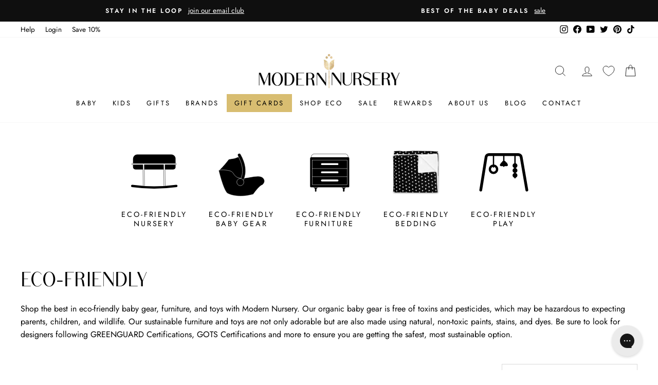

--- FILE ---
content_type: text/css
request_url: https://cdn.shopify.com/extensions/0199dc7b-11da-7bcb-85f3-60942c4800a1/app-extension-123/assets/order-lookup-by-hulkapps.css
body_size: 5988
content:
@charset "UTF-8";*{box-sizing:border-box}body{overflow-y:scroll!important;position:absolute!important;width:100%!important}#order-lookup-by-hulkapps .container{max-width:1170px;margin:0 auto;padding:0 15px}#order-lookup-by-hulkapps img{display:block;max-width:100%;-o-object-fit:contain;object-fit:contain}#order-lookup-by-hulkapps .order-track-input:focus-visible{outline:none;outline-offset:0;box-shadow:none;border-radius:0}#order-lookup-by-hulkapps .btn{background:#2f2f2f;width:100%;-webkit-appearance:none;border:none;padding:13.5px;display:block}#order-lookup-by-hulkapps .page-loading{display:flex;align-items:center;justify-content:center;font-size:60px;margin:100px 0}#order-lookup-by-hulkapps .find-order{max-width:550px;margin:0 auto;box-shadow:0 0 30px 0 hsla(0,0%,70.6%,.3)}#order-lookup-by-hulkapps .find-order .order-track-form{padding:6% 20%}#order-lookup-by-hulkapps .find-order .order-track-form .input-wrap{margin-bottom:20px}#order-lookup-by-hulkapps .find-order .order-track-form .input-wrap label{font-size:16px;display:block;margin-bottom:5px}#order-lookup-by-hulkapps .find-order .order-track-form .input-wrap input{font-size:15px;width:100%;padding:12px}#order-lookup-by-hulkapps .find-order .order-track-form .floating-input-wrap{margin-bottom:1rem;transition:background-color .2s ease;border-top-left-radius:4px;border-top-right-radius:4px}#order-lookup-by-hulkapps .find-order .order-track-form .floating-input-wrap input{font-size:15px;width:100%;padding-left:1rem;height:40px;padding-top:10px;line-height:1.2;margin:0}#order-lookup-by-hulkapps .find-order .order-track-form .floating-input-wrap input::-moz-placeholder{color:transparent}#order-lookup-by-hulkapps .find-order .order-track-form .floating-input-wrap input::placeholder{color:transparent}#order-lookup-by-hulkapps .find-order .order-track-form .floating-input-wrap input:-moz-placeholder-shown+label:before{transform:translate3d(0,-23px,0) scaleX(1)}#order-lookup-by-hulkapps .find-order .order-track-form .floating-input-wrap input:placeholder-shown+label:before{transform:translate3d(0,-23px,0) scaleX(1)}#order-lookup-by-hulkapps .find-order .order-track-form .floating-input-wrap input:focus+label:before{transform:translate3d(0,-30px,0) scale3d(.82,.82,1)}#order-lookup-by-hulkapps .find-order .order-track-form .floating-input-wrap label{display:block;position:relative;font-weight:500;pointer-events:none;top:-12px}#order-lookup-by-hulkapps .find-order .order-track-form .floating-input-wrap label:before{color:var(--label__color);content:attr(data-content);display:inline-block;filter:blur(0);backface-visibility:hidden;transform-origin:left top;transition:transform .2s ease;left:1rem;position:relative;transform:translate3d(0,-30px,0) scale3d(.82,.82,1)}#order-lookup-by-hulkapps .find-order .order-track-form .floating-input-wrap label:after{content:"";position:absolute;transition:transform .18s cubic-bezier(.4,0,.2,1),opacity .18s cubic-bezier(.4,0,.2,1),background-color .3s ease;opacity:0;left:0;top:100%;transform:scaleX(0);width:100%;background-color:var(--color__accent)}#order-lookup-by-hulkapps .find-order .order-track-form .error-message{color:red;display:block;font-size:80%}#order-lookup-by-hulkapps .find-order .heading{border-bottom:1px solid #dee2e6;text-align:center}#order-lookup-by-hulkapps .find-order .heading h3{font-size:30px;margin:0;color:#333;font-weight:500;padding:20px 0}#order-lookup-by-hulkapps .is-loading{position:relative}#order-lookup-by-hulkapps .is-loading:before{display:inline-block;webkit-animation:fa-spin 2s infinite linear;animation:fa-spin 2s linear infinite;margin-right:5px;content:"\F1CE";font-family:Font Awesome\ 5 Free;vertical-align:middle}#order-lookup-by-hulkapps .go-back{margin:15px 0}#order-lookup-by-hulkapps .go-back a{font-size:18px;text-decoration:none}#order-lookup-by-hulkapps .go-back a i{margin-right:4px}#order-lookup-by-hulkapps .email-subscription{position:relative;display:inline-block;top:5px;vertical-align:text-bottom}#order-lookup-by-hulkapps .email-subscription+span{position:relative;display:inline-block;vertical-align:text-top;margin-left:5px}@media (max-width:767px){#order-lookup-by-hulkapps .find-order .order-track-form{padding:6% 8%}}@media (max-width:767px){#order-lookup-by-hulkapps .find-order .heading h3{font-size:20px;padding:15px 10px}}#order-lookup-by-hulkapps .shipment-details-inner{list-style:none;padding:0;position:relative}#order-lookup-by-hulkapps .shipment-details-inner>li{padding-bottom:40px;margin-bottom:4px;padding-left:18px;border-left:4px dashed #e5e5e5;position:relative}#order-lookup-by-hulkapps .shipment-details-inner>li:last-child{border-color:#fff}#order-lookup-by-hulkapps .shipment-details-inner>li span.event-color{position:absolute;height:18px;width:18px;background:#e5e5e5;content:"";left:-11px;top:0;border-radius:50%}#order-lookup-by-hulkapps .shipment-details-inner>li h5{font-size:14px;color:#c6c6c6;margin-bottom:3px;margin-top:0}#order-lookup-by-hulkapps .shipment-details-inner>li p{font-size:12px;color:#afafaf;margin:0}#order-lookup-by-hulkapps .shipment-details-inner>li.active{margin-bottom:0;padding-bottom:44px}#order-lookup-by-hulkapps .shipment-details-inner>li.active:after{background-color:#6fda44}#order-lookup-by-hulkapps .shipment-details-inner>li.active h5{color:#333}#order-lookup-by-hulkapps .shipment-details-inner ul{padding-left:18px;list-style:disc;padding-top:6px;margin-bottom:-36px;margin-left:0}#order-lookup-by-hulkapps .shipment-details-inner ul h6{margin:0;font-size:12px;color:#333}#order-lookup-by-hulkapps .shipment-details-inner ul p{margin:0;font-size:12px;color:#b5b5b5}#order-lookup-by-hulkapps #result-page{color:#000}#order-lookup-by-hulkapps .carrier{text-transform:capitalize}#order-lookup-by-hulkapps .delivery-package{display:flex;margin-bottom:60px}#order-lookup-by-hulkapps .delivery-package .package-contains{display:flex;flex-wrap:wrap;margin:0 -15px}#order-lookup-by-hulkapps .delivery-package .package-contains .col{width:70px;padding:0 15px}#order-lookup-by-hulkapps .delivery-package .package-contains .col .product-name{font-size:15px;text-align:center;margin-bottom:0;margin-top:6px;color:#000}#order-lookup-by-hulkapps .delivery-package .package-contains .col img{width:100%;height:auto;-o-object-fit:contain;object-fit:contain}#order-lookup-by-hulkapps .delivery-package .package-contains .col .image-wrap{position:relative}#order-lookup-by-hulkapps .delivery-package .package-contains .col .image-wrap .badge{background:#000;color:#fff;font-size:11px;width:22px;display:inline-block;height:22px;border-radius:100%;text-align:center;line-height:22px;position:absolute;padding:0!important;top:-8px;right:-7px}#order-lookup-by-hulkapps .delivery-package .lineitems>p{color:#343232;font-weight:600}#order-lookup-by-hulkapps .delivery-package h4{font-size:20px;font-weight:900;margin:0 0 20px}#order-lookup-by-hulkapps .delivery-package p{font-size:14px;margin:0 0 20px}#order-lookup-by-hulkapps .delivery-package .shipment-details{width:230px}#order-lookup-by-hulkapps .delivery-package .package-details{flex:1;padding-right:45px}#order-lookup-by-hulkapps .delivery-package .order-detail{padding:20px 0 0;list-style:none;border-top:1px solid #e5e5e5;margin-bottom:26px;margin-left:0}#order-lookup-by-hulkapps .delivery-package .order-detail li{font-size:15px;margin-bottom:12px}#order-lookup-by-hulkapps .delivery-package .order-detail li span:first-child{font-weight:600}@media (max-width:767px){#order-lookup-by-hulkapps .delivery-package .package-contains{margin:0 -12px 24px}}@media (max-width:575px){#order-lookup-by-hulkapps .delivery-package .package-contains .col{width:33.33%;padding:0 12px;margin-bottom:22px}}@media only screen and (min-width:576px) and (min-width:767px){#order-lookup-by-hulkapps .delivery-package .package-contains .col{width:20%;padding:0 12px;margin-bottom:22px}}@media (max-width:767px){#order-lookup-by-hulkapps .delivery-package .package-contains .col .product-name{font-size:12px}}@media (max-width:767px){#order-lookup-by-hulkapps .delivery-package .package-details{padding-right:0}}@media (max-width:767px){#order-lookup-by-hulkapps .delivery-package .package-details .shipment-details{display:block!important}}@media (max-width:767px){#order-lookup-by-hulkapps .delivery-package>.shipment-details{display:none!important}}#order-lookup-by-hulkapps .order-list h3{width:80%;margin:0 auto 20px;font-size:22px;text-align:center;font-weight:600}#order-lookup-by-hulkapps .order-list table{width:100%;text-align:left}#order-lookup-by-hulkapps .order-list table th{padding:15px 10px;font-weight:900;border-bottom:1px solid #999}#order-lookup-by-hulkapps .order-list table td{padding:16px 10px;border-bottom:1px solid #e8e8e8;font-weight:600}#order-lookup-by-hulkapps .order-list table td:first-child,#order-lookup-by-hulkapps .order-list table td:nth-child(2){width:40%}#order-lookup-by-hulkapps .order-list table td:last-child{width:20%}#order-lookup-by-hulkapps .order-list table td a{text-decoration:none;color:#007ebb}@media (max-width:767px){#order-lookup-by-hulkapps .order-list h3{width:100%;font-size:16px}}@media (max-width:767px){#order-lookup-by-hulkapps .order-list table td{font-size:14px}}@media (max-width:767px){#order-lookup-by-hulkapps .order-list table td:first-child{width:22%}}@media (max-width:767px){#order-lookup-by-hulkapps .order-list table td:nth-child(2){width:32%}}#order-lookup-by-hulkapps .delivery-package.vertical{flex-wrap:wrap}#order-lookup-by-hulkapps .delivery-package.vertical h4{width:100%}#order-lookup-by-hulkapps .delivery-package.vertical .package-details{width:calc(100% - 230px)}#order-lookup-by-hulkapps .delivery-package.vertical .more{width:100%}#order-lookup-by-hulkapps .delivery-package.horizontal{display:block}#order-lookup-by-hulkapps .delivery-package.horizontal .shipment-details-inner>li span.event-color{left:50%;top:-12px}#order-lookup-by-hulkapps .delivery-package.horizontal .shipment-details-inner>li span.event-line{position:absolute;width:100%;top:-4px;border-top:4px dashed #e5e5e5;left:50%}#order-lookup-by-hulkapps .delivery-package.horizontal .shipment-details-inner>li:last-child span.event-line{border-top:0}#order-lookup-by-hulkapps .delivery-package.horizontal .package-details{padding-right:0}#order-lookup-by-hulkapps .delivery-package.horizontal .package-details .shipment-details{width:100%}#order-lookup-by-hulkapps .delivery-package.horizontal .package-details .package-v2{display:flex;justify-content:flex-end}#order-lookup-by-hulkapps .delivery-package.horizontal .package-details .package-v2 .package-contains{flex:1;margin:0 -12px;padding-right:40px}#order-lookup-by-hulkapps .delivery-package.horizontal .package-details .package-v2 .package-contains .col{width:16.66%;padding:0 12px;max-width:100px}#order-lookup-by-hulkapps .delivery-package.horizontal .package-details .package-v2 .package-contains .col .product-name{font-size:13px}#order-lookup-by-hulkapps .delivery-package.horizontal .package-details .package-v2 .lineitems{width:75%}#order-lookup-by-hulkapps .delivery-package.horizontal .package-details .package-v2 .order-detail{width:25%;border-top:none;padding:0;margin:0;text-align:right;display:block!important}#order-lookup-by-hulkapps .delivery-package.horizontal .package-details>.order-detail{display:none}#order-lookup-by-hulkapps .delivery-package.horizontal .package-details .more,#order-lookup-by-hulkapps .delivery-package.horizontal .package-details .shipment-details{display:block!important}#order-lookup-by-hulkapps .delivery-package.horizontal .package-details>.tracking-map,#order-lookup-by-hulkapps .delivery-package.horizontal>.shipment-details{display:none}@media (min-width:481px){#order-lookup-by-hulkapps .delivery-package.horizontal .package-details .shipment-details .shipment-details-inner{display:flex;margin-top:50px;margin-left:0}}@media (min-width:481px){#order-lookup-by-hulkapps .delivery-package.horizontal .package-details .shipment-details .shipment-details-inner li{padding-bottom:0;padding-top:34px;padding-left:0;text-align:center;border-left:none;display:inline-block;width:20%}}@media (min-width:481px){#order-lookup-by-hulkapps .delivery-package.horizontal .package-details .shipment-details .shipment-details-inner li:after{margin-left:-9px;left:50%;top:-11px}}@media (min-width:481px){#order-lookup-by-hulkapps .delivery-package.horizontal .package-details .shipment-details .shipment-details-inner li.active{border-left:none}}@media (min-width:481px){#order-lookup-by-hulkapps .delivery-package.horizontal .package-details .shipment-details .shipment-details-inner li:not(:last-child):before{content:"";border-top:4px dashed #e5e5e5;position:absolute;width:100%;top:-4px}}@media (max-width:767px){#order-lookup-by-hulkapps .delivery-package.horizontal .package-details .package-v2{display:none}}@media (max-width:767px){#order-lookup-by-hulkapps .delivery-package.horizontal .package-details>.order-detail{display:block}}@media (max-width:767px){#order-lookup-by-hulkapps .more{display:block!important}}@media (min-width:768px){#order-lookup-by-hulkapps .more{text-align:right}}#order-lookup-by-hulkapps .more [data-more]{color:#000;font-size:14px;position:relative;display:inline-block;padding-right:20px}#order-lookup-by-hulkapps .more [data-more]:after{content:"";position:absolute;width:7px;height:7px;border-bottom:1px solid #000;border-right:1px solid #000;transform:rotate(45deg);top:4px;right:0}#order-lookup-by-hulkapps .more [data-more].expended:after{transform:rotate(225deg);top:8px}#order-lookup-by-hulkapps .more .moreDetail{text-align:left;display:flex;justify-content:space-between;padding-top:32px}#order-lookup-by-hulkapps .more .moreDetail .ship-info,#order-lookup-by-hulkapps .more .moreDetail .tracking-map{width:48%}@media (max-width:767px){#order-lookup-by-hulkapps .more .moreDetail .ship-info{width:auto;display:block!important}}#order-lookup-by-hulkapps .more .moreDetail .ship-info h3{margin-top:0;border-bottom:1px solid #e8e8e8;padding-bottom:14px}#order-lookup-by-hulkapps .more .moreDetail .ship-info ul{list-style-position:inside;padding:0;margin-left:0}@media (max-width:767px){#order-lookup-by-hulkapps .more .moreDetail .ship-info ul{margin-left:17px}}#order-lookup-by-hulkapps .more .moreDetail .ship-info ul li{margin-bottom:16px;font-size:14px}@media (max-width:767px){#order-lookup-by-hulkapps .more .moreDetail .ship-info ul li{list-style-position:outside}}#order-lookup-by-hulkapps .more .moreDetail .ship-info ul li span{width:180px;display:inline-block;vertical-align:top}@media (max-width:767px){#order-lookup-by-hulkapps .more .moreDetail .ship-info ul li span{width:100%}}@media (max-width:767px){#order-lookup-by-hulkapps .more .moreDetail{display:block}}@media (max-width:767px){#order-lookup-by-hulkapps .more .moreDetail .tracking-map{width:100%}}@media (max-width:767px){#order-lookup-by-hulkapps .small-hide{padding-bottom:15px!important}#order-lookup-by-hulkapps .small-hide .lineitems{display:none!important}}@media (min-width:767px){#order-lookup-by-hulkapps .large-hide{display:none!important}}#order-lookup-by-hulkapps .tracking-map{height:400px}@media (max-width:480px){#order-lookup-by-hulkapps .tracking-map{height:230px}}@media only screen and (min-width:481px) and (max-width:767px){#order-lookup-by-hulkapps .tracking-map{height:310px}}#order-lookup-by-hulkapps .fa,#order-lookup-by-hulkapps .fab,#order-lookup-by-hulkapps .fad,#order-lookup-by-hulkapps .fal,#order-lookup-by-hulkapps .far,#order-lookup-by-hulkapps .fas{-moz-osx-font-smoothing:grayscale;-webkit-font-smoothing:antialiased;display:inline-block;font-style:normal;font-variant:normal;text-rendering:auto;line-height:1}@keyframes fa-spin{0%{transform:rotate(0deg)}to{transform:rotate(1turn)}}#order-lookup-by-hulkapps .fa-circle-notch:before{content:"\F1CE"}#order-lookup-by-hulkapps .fa-angle-double-left:before{content:"\F100"}#order-lookup-by-hulkapps .fa-spin{animation:fa-spin 2s linear infinite}.d-flex{display:flex}.align-items-center{align-items:center!important}.justify-content-between{justify-content:space-between}.order-map{width:100%}@media (min-width:768px){.order-map{width:50%}}@media (max-width:768px){.order-map{width:50%;display:none!important}.form-layout-two .order-form{width:70%!important;margin:auto!important;padding:27px 0!important}}.order-map img{width:100%;height:100%}.sub-title{margin-bottom:40px}.form-content .heading h2{text-align:center;margin-bottom:54px}.background-img{height:100vh;position:relative;background-size:cover;background-position:50%;background-repeat:no-repeat}#order-lookup-by-hulkapps #result-page img{margin:0;padding:0}#order-lookup-by-hulkapps .content-box{top:50%;left:50%;margin:0 auto;min-width:560px;padding:50px 54px;position:absolute;background-color:#fff;transform:translate(-50%,-50%)}@media (max-width:768px){#order-lookup-by-hulkapps .content-box{min-width:300px!important}.track-img{max-width:75px}}.track-img{max-width:95px}.content-box .order-track-form{margin-top:44px}.content-box .track-order{display:flex;align-items:center;justify-content:space-between}.content-box .order-track-form,.form-content .order-track-form{padding:0!important}.content-box button,.form-content button{width:auto;margin-left:auto}.content-box input,.form-content input{border:0;border-bottom:1px solid #cbcbcb}.form-layout-three .container,.form-layout-two .container{max-width:100%!important;margin:0!important;padding:0!important}.form-layout-three .find-order,.form-layout-two .find-order{max-width:100%!important;margin:0!important;box-shadow:none!important}.form-layout-two .order-form{width:50%!important}#order-lookup-by-hulkapps .faq,#order-lookup-by-hulkapps .support{max-width:300px}.or-product-list-item-wrapper{max-height:260px;overflow:auto;padding-top:15px}.or-product-text{word-break:break-all}span.tracking-number{overflow-wrap:anywhere}.order-result-page-main.result-vertical .or-product-list{display:flex;flex-direction:column;justify-content:space-between}.or-product-list-item-wrapper{scrollbar-width:thin;scrollbar-color:#ddd #f7f7f7}​ .or-product-list-item-wrapper::-webkit-scrollbar{width:6px}​ .or-product-list-item-wrapper::-webkit-scrollbar-track{background:#f7f7f7}​ .or-product-list-item-wrapper::-webkit-scrollbar-thumb{background-color:#ddd;border-radius:8px;border:6px solid #ddd}.or-shipment-details-inner .swiper-slide span.status-desc{font-weight:400!important}.order-result-page-main.result-vertical .status-description-wrapper .tooltip-txt{top:50px}.status-description-wrapper{cursor:pointer}.status-description-wrapper .tooltip-txt:after{content:"";position:absolute;top:-5px;right:80%;margin-left:-5px;border-top:1px solid #c3cdd6;border-left:1px solid #c3cdd6;width:8px;height:8px;background:#f8f8f8;transform:rotate(45deg)}.status-description-wrapper .tooltip-txt{visibility:hidden;background-color:#f8f8f8;color:#616c79;text-align:center;border-radius:3px;padding:3px 5px!important;position:absolute;border:1px solid #c3cdd6;z-index:5;bottom:-59px;left:50%;transform:translateX(-50%);font-size:12px!important;font-weight:400;text-transform:none;white-space:normal;width:80%;height:-moz-fit-content;height:fit-content;transition:all .3s}.status-description-wrapper:hover .tooltip-txt{visibility:visible}.swiper-pointer-events.swiper-vertical{max-height:80vh;height:100%}.order-result-page-main,.order-result-page-main *{font-weight:400;font-size:14px;line-height:1.2857142857;box-sizing:border-box;color:#354553}.or-container{max-width:1274px;width:100%;padding-left:15px;padding-right:15px;margin-left:auto;margin-right:auto}.order-result-section{padding:25px 0}.or-row{display:flex;flex-wrap:wrap}.or-mx-auto{margin-left:auto;margin-right:auto}.or-px-3{padding-left:15px;padding-right:15px}.text-center{text-align:center}.text-end{text-align:right}.or-product-img{min-width:110px;position:relative}.square-img{position:relative;padding-top:100%;width:100%;display:flex;border-radius:16.4742px;overflow:hidden}.square-img img{width:100%;height:100%;-o-object-fit:cover;object-fit:cover;position:absolute;left:0;top:0}.or-list-unstyled{list-style:none}.order-result-page-main h2{line-height:1.1718421053;font-size:24px;font-weight:500}.or-product-title{padding-left:18px}.or-badge{position:absolute;min-width:26.22px;padding:4px;height:26.22px;background:#7e7e7e;color:#fff;display:flex;justify-content:center;align-items:center;border-radius:50%;right:-13.11px;top:-13.11px;font-size:16.26px}.or-product-text{height:44px;font-size:14px;display:flex;display:-webkit-box;-webkit-line-clamp:2;-webkit-box-orient:vertical;text-overflow:ellipsis;overflow:hidden;font-size:18px;line-height:1.2222222222;color:#354553}.or-d-flex{display:flex}.or-d-block{display:block}.or-justify-content-between{justify-content:space-between}.or-product-item+.or-product-item{margin-top:19PX}.or-w-100{width:100%}@media (min-width:992px){.order-result-page-main h2{font-size:38px}}.order-result-page-main.result-horizontal .or-product-list{order:1;margin-top:25px}.order-result-page-main.result-horizontal .or-order-details-wrapper{width:100%;order:3}.order-result-page-main.result-horizontal .or-shipment-details-wrapper-horizontal{order:2}.or-order-detail{padding-left:0;display:flex;flex-wrap:wrap;margin:0}.or-order-detail li{max-width:175px!important;width:100%!important;margin-bottom:16px}.or-order-detail li span{font-size:14px}.or-order-detail li span:first-child{font-weight:400;color:#767676;display:block;line-height:1.23}.or-arrival-info .or-expectedArrival-text{font-size:18px}.or-arrival-info .or-expectedArrival-date{font-size:24px;font-weight:500}.or-arrival-info .or-expectedArrival-date,.or-arrival-info .or-expectedArrival-text{line-height:30px}.or-arrival-info{width:100%}.email-subscription{display:flex;align-items:center;justify-content:flex-start;margin:0}.email-subscription input{margin:0!important;width:22px;height:22px;position:relative;border-radius:4px!important;appearance:none;-webkit-appearance:none;-moz-appearance:none;cursor:pointer;border:none}.email-subscription input:after{content:"";background-image:url("data:image/svg+xml;charset=utf-8,%3Csvg xmlns='http://www.w3.org/2000/svg' viewBox='0 0 20 20'%3E%3Cpath fill='none' stroke='%23fff' stroke-linecap='round' stroke-linejoin='round' stroke-width='3' d='M6 10l3 3 6-6'/%3E%3C/svg%3E");position:absolute;background-repeat:no-repeat;top:3px;left:3px;height:18px;width:18px;background-size:18px}.email-subscription input:before{content:"";position:absolute;left:0;bottom:auto;top:0;border-radius:4px;height:22px;width:22px;border:1px solid #63aa0e;cursor:pointer;background-color:#fff}.email-subscription input:checked[type=checkbox]:before{background-color:#63aa0e}.email-subscription label{margin-left:10px}#order-lookup-by-hulkapps .btn{display:inline-block;font-weight:500;font-size:16px;line-height:30px;border:1px solid #d97d54;padding:9px 23px;border-radius:8px;color:#fff;text-align:center;text-decoration:none;vertical-align:middle;cursor:pointer;-webkit-user-select:none;-moz-user-select:none;user-select:none;background-color:#d97d54}.btn-outline{background-color:#fff;color:#d97d54}.order-result-page-main.result-horizontal .ctabtn-support-channel{margin-left:18px}.order-result-page-main.result-horizontal .or-shipment-details-wrapper-horizontal{margin:40px 0 0;width:100%}.or-more-details{margin-top:20px}.or-ship-info{width:100%}.or-ship-info h3{font-size:18px;font-weight:500;margin-top:0;color:#767676}.or-ship-info ul{padding:0 16px 0 30px!important;overflow:auto;border-radius:8px;list-style:none;background-color:#f7f7f7;margin:0}.order-result-page-main.result-horizontal .or-ship-info ul{max-height:469px;height:469px}.or-ship-info ul li:not(:last-child){margin-bottom:16px}.or-ship-info ul li span:first-child{position:relative;font-size:10px}.or-ship-info ul li span{display:block;width:100%;color:#354553;font-size:13px;line-height:22px}.or-ship-info .or-ship-info-inner{padding:16px;background:#f7f7f7;border-radius:8px}.or-ship-info ul{scrollbar-width:thin;scrollbar-color:#ddd #f7f7f7}.or-ship-info ul::-webkit-scrollbar{width:6px}.or-ship-info ul::-webkit-scrollbar-track{background:#f7f7f7}.or-ship-info ul::-webkit-scrollbar-thumb{background-color:#ddd;border-radius:8px;border:6px solid #ddd}.or-ship-info ul li span:first-child:before{content:"";position:absolute;height:20px;width:20px;background-color:#63aa0e;border-radius:50%;left:-30px;bottom:-19px}.or-ship-info ul li span:first-child:after{content:"";background-image:url("data:image/svg+xml;charset=utf-8,%3Csvg xmlns='http://www.w3.org/2000/svg' viewBox='0 0 20 20'%3E%3Cpath fill='none' stroke='%23fff' stroke-linecap='round' stroke-linejoin='round' stroke-width='3' d='M6 10l3 3 6-6'/%3E%3C/svg%3E");position:absolute;top:24px;left:-27px;background-size:14px;height:13px;width:13px;background-repeat:no-repeat}.or-tracking-map{width:100%}.order-result-page-main.result-horizontal .or-tracking-map{margin-left:30px;margin-top:43px}.or-tracking-map .tracking-map-inner{height:175px!important}.or-order-details-title{font-size:16px;font-weight:500;margin-top:0}.order-result-page-main.result-horizontal .or-ship-info-vertical-layout{display:none}@media (max-width:992px){.order-result-page-main.result-horizontal .or-order-details-wrapper{margin-top:35px}}@media (min-width:992px){.order-result-page-main.result-horizontal .or-product-list{max-width:370px}.or-order-details-wrapper{max-width:calc(100% - 370px)}.order-result-page-main.result-horizontal .or-order-detail{margin:0 0 0 40px}.order-result-page-main.result-horizontal .or-arrival-info{max-width:270px}}@media (min-width:1200px){.order-result-page-main.result-horizontal .or-product-list{max-width:450px}.or-order-details-wrapper{max-width:calc(100% - 450px)}.order-result-page-main.result-horizontal .or-order-detail{margin:0 0 0 85px}}@media (min-width:576px){.large-hide{display:none}.or-order-detail li{max-width:165px!important}.or-tracking-map .tracking-map-inner{border-radius:13px;height:497px!important}.or-container-inner{background-color:#fff;box-shadow:0 19px 106px rgba(0,0,0,.06),0 3.8px 17.225px rgba(0,0,0,.03);border-radius:8px;padding:30px}.order-result-page-main.result-horizontal .or-product-list{margin-top:0}.or-order-details-wrapper{order:2}.order-result-page-main.result-horizontal .or-shipment-details-wrapper-horizontal{order:3}.order-result-page-main.result-horizontal .or-arrival-info{max-width:300px;text-align:right}.or-order-detail li span{font-size:18px}.email-subscription{margin:15px 0 0}.order-result-page-main.result-horizontal .additional-buttons{margin-top:30px}.order-result-page-main.result-horizontal .email-subscription{justify-content:end}.or-ship-info{width:100%}.or-more-details{margin-top:48px}.or-ship-info .or-ship-info-inner{padding:16px 13px 16px 16px}.or-ship-info ul li span:first-child{font-size:12px}.or-ship-info ul li span{font-size:16px}}@media (max-width:576px){.small-hide{display:none}.or-tracking-map{margin:0;width:auto}.order-result-page-main.result-horizontal .or-tracking-map{margin:0!important}.order-result-section{background-color:#f5f5f5}.or-order-details-wrapper{box-shadow:0 19px 106px rgba(0,0,0,.06),0 3.8px 17.225px rgba(0,0,0,.03);border-radius:8px;padding:18px;background-color:#fff;flex-wrap:wrap}.or-arrival-info{display:flex;flex-direction:column}.email-subscription{order:2;margin-top:16px}.additional-buttons{order:1}.or-ship-info{background-color:#f7f7f7;box-shadow:0 19px 106px rgba(0,0,0,.06),0 3.8px 17.225px rgba(0,0,0,.03);padding:18px 0 18px 18px;border-radius:8px}}.order-result-page-main.result-vertical .or-product-list{margin-top:25px}.order-result-page-main.result-vertical .or-order-details-wrapper{display:block!important}.order-result-page-main.result-vertical .or-arrival-info{display:flex;flex-wrap:wrap}.order-result-page-main.result-vertical .or-arrival-info-inner{order:1}.order-result-page-main.result-vertical .additional-buttons{order:2;display:flex}.order-result-page-main.result-vertical .or-ship-info ul{max-height:415px}.order-result-page-main.result-vertical .ctabtn-support-channel{margin-left:15px}.order-result-page-main.result-vertical .ctabtn-faq{max-width:75px}.order-result-page-main.result-vertical .email-subscription{order:3}.order-result-page-main.result-vertical .or-product-main-wrapper{display:flex;justify-content:space-between}.order-result-page-main.result-vertical .or-product-main-inner{width:100%}@media (max-width:576px){.order-result-page-main.result-vertical .ctabtn-support-channel{max-width:170px}.order-result-page-main.result-vertical .or-order-details-wrapper{width:100%;margin-top:20px}}@media (min-width:576px){.order-result-page-main.result-vertical .or-product-main{flex-wrap:wrap}.order-result-page-main.result-vertical .or-order-details-wrapper{margin-top:15px}.order-result-page-main.result-vertical .or-arrival-info{flex-direction:column}.order-result-page-main.result-vertical .additional-buttons{flex-direction:column;margin-top:20px}.order-result-page-main.result-vertical .or-tracking-map{margin-left:0}.order-result-page-main.result-vertical .or-product-list{max-width:455px;margin-top:0}.order-result-page-main.result-vertical .ctabtn-support-channel{margin-top:18px;margin-left:0}}@media (max-width:768px){.order-result-page-main.result-vertical .ctabtn-support-channel{max-width:170px}}@media (min-width:768px){.order-result-page-main.result-vertical .or-product-main{flex-wrap:nowrap}.order-result-page-main.result-vertical .or-order-details-wrapper{max-width:280px;margin-left:40px;margin-top:0}.order-result-page-main.result-vertical .or-arrival-info{flex-direction:row}}@media (max-width:992px){.order-result-page-main.result-vertical .or-ship-info-vertical-layout,.order-result-page-main.result-vertical .or-shipment-details-wrapper{display:none}.order-result-page-main.result-vertical .or-product-main{justify-content:space-between}}.or-shipment-details-wrapper-vertical-desktop,.order-result-page-main.result-horizontal .or-shipment-details-wrapper-vertical-desktop,.order-result-page-main.result-horizontal .or-shipment-details-wrapper-vertical-tablet,.order-result-page-main.result-vertical .or-shipment-details-wrapper-horizontal{display:none}.or-shipment-details-inner .swiper-slide span:first-child{font-weight:500}.or-shipment-details-inner .swiper-slide span{display:block;font-size:16px}.or-shipment-details-inner .status-txt{max-width:180px;text-overflow:ellipsis;overflow:hidden;-webkit-line-clamp:3;-webkit-box-orient:vertical;display:-webkit-box;max-height:65px}.or-shipment-details-inner .swiper-button-next,.or-shipment-details-inner .swiper-button-prev{background:#354553;color:#fff;height:34px;width:34px;border-radius:50%;display:flex}.or-shipment-details-inner .swiper-button-next:after,.or-shipment-details-inner .swiper-button-prev:after{font-size:14px!important;font-weight:700}.swiper-vertical .swiper-button-prev{left:0;bottom:auto;top:25px;transform:rotate(90deg)}.swiper-vertical .swiper-button-next{left:0;bottom:0;top:auto;transform:rotate(90deg)}.swiper-vertical>.swiper-wrapper{padding-top:50px;margin-left:4px}.swiper-vertical .swiper-slide{display:flex}.swiper-slide .status-checkmark{position:relative;background-color:#d9d9d9;height:26px;max-width:26px;width:100%;margin-right:15px;border-radius:50%;z-index:3}.swiper-slide .status-checkmark:after{content:"";background-image:url("data:image/svg+xml;charset=utf-8,%3Csvg xmlns='http://www.w3.org/2000/svg' viewBox='0 0 20 20'%3E%3Cpath fill='none' stroke='%23fff' stroke-linecap='round' stroke-linejoin='round' stroke-width='3' d='M6 10l3 3 6-6'/%3E%3C/svg%3E");position:absolute;top:4px;left:4px;background-size:18px;height:18px;width:18px;background-repeat:no-repeat}.swiper-slide:not(:last-child):after{content:"";position:absolute;background-color:#d9d9d9}.order-result-page-main.result-vertical .swiper-slide:not(:last-child):after{top:10px;left:50%;width:50%;height:5px}.order-result-page-main.result-vertical .swiper-slide:not(:first-child):before{content:"";position:absolute;left:0;top:10px;width:50%;height:5px;background-color:#d9d9d9}.or-shipment-details-wrapper-vertical-tablet .swiper-button-next,.or-shipment-details-wrapper-vertical-tablet .swiper-button-prev{top:22px}.order-result-page-main.result-horizontal .swiper-slide:not(:last-child):after{left:51%;height:8px;width:100%;top:8px}.order-result-page-main.result-horizontal .swiper-slide .status-checkmark{margin-left:50%}.order-result-page-main.result-horizontal .or-shipment-details-inner .status-txt{margin:13px auto 0;text-align:center}.order-result-page-main.result-horizontal .swiper-button-next,.order-result-page-main.result-horizontal .swiper-button-prev{top:26px;transform:none}.order-result-page-main.result-horizontal .swiper-wrapper{margin-top:10px;padding-bottom:60px}@media (max-width:992px){.or-shipment-details-inner .status-txt{text-align:center;margin:13px auto 0}.swiper-slide .status-checkmark{margin-left:50%}}@media (min-width:992px){.order-result-page-main.result-vertical .swiper-slide:not(:last-child):after{top:7px;left:10px;width:5px;height:100%}.order-result-page-main.result-vertical .swiper-slide:not(:first-child):before{display:none}}.order-result-page-main.result-vertical .or-shipment-details-wrapper-vertical-tablet{display:block;height:110px;margin-top:25px}@media (min-width:992px){.order-result-page-main.result-vertical .or-ship-info-verticle-mobile{display:none}.order-result-page-main.result-vertical .or-product-main-inner{max-width:70%}.order-result-page-main.result-vertical .or-shipment-details-wrapper{max-width:30%;width:100%;height:80vh}.order-result-page-main.result-vertical .or-ship-info{margin-top:30px}.order-result-page-main.result-vertical .or-ship-info ul{max-height:245px}.or-shipment-details-wrapper-vertical-desktop{display:block}.order-result-page-main.result-vertical .or-shipment-details-wrapper-vertical-tablet{display:none}.order-result-page-main.result-vertical .or-shipment-details-inner{margin-left:70px}}@media (min-width:1200px){.order-result-page-main.result-vertical .or-order-details-wrapper{margin-left:85px}}.order-result-page-main.result-horizontal .or-product-list{flex:1 1 auto!important}.order-result-page-main .btn{width:auto!important;display:inline-block!important}.order-result-page-main .email-subscription{display:flex!important;align-items:center}.or-shipment-details-inner .swiper-slide span:first-child{font-weight:600!important;margin-bottom:3px}.order-result-page-main.result-horizontal .or-tracking-map{margin-left:-20px!important}.order-result-page-main.result-horizontal .btn:not(:first-child){margin-left:15px!important}.order-result-page-main .btn:first-child,.order-result-page-main.result-vertical .btn{margin-left:0!important}@media (min-width:767px){.order-result-page-main.result-horizontal .or-tracking-map{margin-left:30px!important;margin-top:43px}}.find-order:not(.background-img){background-color:#fbfbfb}.find-order .content-box,.form-layout-two .order-form{box-shadow:0 36px 80px rgba(0,0,0,.02),0 18.225px 34.875px rgba(0,0,0,.0135),0 7.2px 13px rgba(0,0,0,.01),0 1.575px 4.625px rgba(0,0,0,.0065);border-radius:8px;padding:0!important}.form-layout-two .order-form{margin:12px auto!important;width:95%!important}.find-order .btn{margin-top:5px!important;padding:15px!important;width:100%!important;font-size:18px!important;font-weight:600!important;border-radius:8px;float:none!important}.find-order .heading h3{padding:20px!important}.find-order.background-img .heading h3{padding:0 0 0 20px!important}.find-order.background-img .content-box .track-img{padding:20px 20px 0 0!important}.find-order .heading{border-bottom:none!important}.find-order .heading h3#search-form-title{font-weight:400;font-size:28px;line-height:27px;text-transform:capitalize;text-align:center}.find-order.background-img .order-track-form{margin-top:20px!important}.find-order .order-track-form .floating-input-wrap input::-moz-placeholder{color:#2f4e7b}.find-order .order-track-form .floating-input-wrap input,.find-order .order-track-form .floating-input-wrap input::placeholder{color:#2f4e7b}.find-order .order-track-form .floating-input-wrap input{border:1px solid #ecf4ff;border-radius:8px;padding:21px;height:60px;color:#35537f;background-color:transparent;margin-bottom:25px}.find-order .order-track-form .floating-input-wrap{margin-bottom:0!important}.find-order .order-track-form .floating-input-wrap label{display:none!important}.find-order .order-track-form{border-top:1px solid #ecf4ff;padding:20px!important}@media (max-width:768px){#order-lookup-by-hulkapps .content-box{min-width:350px!important}}@media (min-width:769px){.form-layout-two .order-form{margin:auto!important;width:40%!important}.find-order .order-track-form{border-top:1px solid #ecf4ff;padding:40px!important}.find-order.background-img .order-track-form{margin-top:40px!important}.find-order .heading h3{padding:40px!important}.find-order.background-img .heading h3{padding:0 0 0 40px!important}.find-order.background-img .content-box .track-img{padding:40px 40px 0 0!important}}@media (max-width:375px){.order-result-page-main.result-horizontal .additional-buttons .btn{width:100%!important;margin-left:0!important}}.swiper-button-next:after,.swiper-button-prev:after{text-transform:lowercase!important;text-rendering:auto}#order-lookup-by-hulkapps .page-title{text-align:center}.or-shipment-details-inner .swiper-slide span.status-desc:first-child{font-weight:400!important}#container-slider .box a{text-decoration:none}#order-lookup-by-hulkapps .container-fluid{max-width:1305px!important;margin:0 auto!important;padding:0 15px!important}#container-slider .box{width:250px;box-shadow:2px 2px 30px rgba(0,0,0,.2);border-radius:10px;overflow:hidden;margin:25px;margin-left:9px!important}#container-slider .slide-img{height:auto;position:relative}#container-slider .slide-img img{width:250px;height:250px;box-sizing:border-box;-o-object-fit:contain;object-fit:contain}#container-slide .slide-img:hover img{transform:scale(1.1)}#container-slide .slide-img:hover{display:none}#container-slider .detail-box{width:100%;background:#fff;justify-content:space-between;align-items:center;padding:10px 20px;box-sizing:border-box}#container-slider .detail-box p{margin:2px}#container-slider .type{display:flex;flex-direction:column}#container-slider .title-wrap{white-space:nowrap;width:200px;overflow:hidden;text-overflow:ellipsis;font-size:15px;font-weight:700}#container-slider .type a{color:#222;margin:5px 0;font-weight:700;letter-spacing:.5px;padding-right:8px}#container-slider .type span{color:rgba(26,26,26,.5)}#container-slider .price{color:#333;font-weight:600;font-size:1.1rem;letter-spacing:.5px}#container-slider .overlay{position:absolute;left:50%;top:50%;transform:translate(-50%,-50%);display:flex;background:unset;justify-content:center;align-items:center;visibility:hidden}#container-slider .slide-img:hover .overlay{visibility:visible;animation:fade .5s}#container-slider .slide-img:hover img{transform:scale(1.1)}@media only screen and (min-width:360px){#autoWidth>li.item-a.lslide.active{margin-left:35px}}@media only screen and (min-width:375px){#autoWidth>li.item-a.lslide.active{margin-left:40px}}@media only screen and (min-width:394px){#autoWidth>li.item-a.lslide.active{margin-left:50px}}@media only screen and (min-width:414px){#autoWidth>li.item-a.lslide.active{margin-left:60px}}@media only screen and (min-width:500px){#autoWidth>li.item-a.lslide.active{margin-left:8px}}.product-recommend-title{overflow:hidden;text-align:center}.product-recommend-title>span{position:relative;display:inline-block;font-size:38px}.product-recommend-title>span:after,.product-recommend-title>span:before{content:"";position:absolute;top:50%;border-bottom:2px solid;width:100vw;margin:0 20px}.product-recommend-title>span:before{right:100%}.product-recommend-title>span:after{left:100%}#autoWidth>.lslide:last-of-type{width:20px!important}#orders-page{max-width:1270px;padding:0 15px;margin:0 auto}.order-title{font-weight:600;font-size:24px;line-height:1.4583333333}.sub-order-title{line-height:2.1875}.go-back a{color:#404040}.order-list-table{margin-top:28px;width:100%}.order-list-table .order-item{background:#fff;box-shadow:0 11px 40px rgba(0,0,0,.12);border-radius:10px;align-items:center;padding:16px;min-height:85px}.order-list-table .order-item>div+div{padding-left:15px}.order-list-table .order-item>div:first-child{width:20%}.order-list-table .order-item>div:nth-child(2){width:25%}.order-list-table .order-item>div:nth-child(3){width:20%}.order-list-table .order-item>div:nth-child(4){width:25%}.order-list-table .order-item>div:last-child{width:10%;justify-content:flex-end}.order-list-table .order-item p{margin:0;font-size:16px}.order-id>div{font-size:18px;font-weight:600}.order-list-table .order-item+.order-item{margin-top:15px}.order-list-table .order-date>div{font-size:18px;line-height:1.5;font-weight:600;margin-bottom:7px}.order-image img{border-radius:5px;-o-object-fit:contain;object-fit:contain;box-shadow:0 6px 20px rgba(0,0,0,.23)}.order-list-table .order-item,.order-list-table .order-item>div:last-child,.view_order{display:flex}.order-list-table .view_order{width:10px}@media (min-width:575px){.order-list-table .order-item{padding:22px 35px;min-height:121px}.order-list-table .order-item+.order-item{margin-top:24px}}@media (min-width:768px){.order-list-table .order-date>div{font-size:20px;margin-bottom:14px}.order-id{font-size:24px}.order-list-table .view_order{width:18px}}

--- FILE ---
content_type: text/css
request_url: https://widget.gotolstoy.com/we/8be0124a8/collection-tile-controller.af177681.css
body_size: 167
content:
.tolstoy-collection-tile{position:absolute;top:0;left:0;width:100%;height:100%}._tile_1g5j1_9{z-index:100;opacity:1;visibility:visible;transition:opacity .3s ease,visibility .3s ease}._video_1g5j1_16{width:100%;height:100%;object-fit:cover}._controlsContainer_1g5j1_22{position:absolute;display:flex;gap:8px;bottom:16px;right:16px}._controlButton_1g5j1_30{display:flex;width:40px;height:40px;min-width:40px;min-height:40px;justify-content:center;align-items:center;border-radius:50%;background:rgba(0,0,0,.3);transition:.3s;cursor:pointer}@supports (backdrop-filter: blur(2px)) or (-webkit-backdrop-filter: blur(2px)){._controlButton_1g5j1_30{backdrop-filter:blur(2px);-webkit-backdrop-filter:blur(2px)}}._controlButton_1g5j1_30 svg{width:20px;height:20px}._playIcon_1g5j1_58{display:flex}._pauseIcon_1g5j1_62,._isPlaying_1g5j1_66 ._playIcon_1g5j1_58{display:none}._isPlaying_1g5j1_66 ._pauseIcon_1g5j1_62{display:flex}._mutedIcon_1g5j1_75{display:none}._unmutedIcon_1g5j1_79,._isMuted_1g5j1_83 ._mutedIcon_1g5j1_75{display:flex}._isMuted_1g5j1_83 ._unmutedIcon_1g5j1_79{display:none}._tile_1g5j1_9._hidden_1g5j1_91{opacity:0;visibility:hidden;transition:opacity .3s ease,visibility .3s ease}


--- FILE ---
content_type: text/javascript
request_url: https://www.modernnursery.com/cdn/shop/t/106/assets/theme.min.js?v=101567402714306727411764784265
body_size: 39009
content:
/*
@license
  Impulse by Archetype Themes (https://archetypethemes.co)
  Access unminified JS in assets/theme.js

  Use this event listener to run your own JS outside of this file.
  Documentation - https://archetypethemes.co/blogs/impulse/javascript-events-for-developers

  document.addEventListener('page:loaded', function() {
    // Page has loaded and theme assets are ready
  });
*/
window.theme=window.theme||{};window.Shopify=window.Shopify||{};theme.config={bpSmall:!1,hasSessionStorage:!0,hasLocalStorage:!0,mediaQuerySmall:'screen and (max-width: '+769+'px)',youTubeReady:!1,vimeoReady:!1,vimeoLoading:!1,isTouch:('ontouchstart' in window)||window.DocumentTouch&&window.document instanceof DocumentTouch||window.navigator.maxTouchPoints||window.navigator.msMaxTouchPoints?!0:!1,stickyHeader:!1,rtl:document.documentElement.getAttribute('dir')=='rtl'?!0:!1};if(theme.config.isTouch){document.documentElement.className+=' supports-touch'}
if(console&&console.log){console.log('Impulse theme ('+theme.settings.themeVersion+') by ARCHΞTYPE | Learn more at https://archetypethemes.co')}
theme.recentlyViewed={recent:{},productInfo:{}};(function(){'use strict';theme.delegate={on:function(event,callback,options){if(!this.namespaces)
this.namespaces={};this.namespaces[event]=callback;options=options||!1;this.addEventListener(event.split('.')[0],callback,options);return this},off:function(event){if(!this.namespaces){return}
this.removeEventListener(event.split('.')[0],this.namespaces[event]);delete this.namespaces[event];return this}};window.on=Element.prototype.on=theme.delegate.on;window.off=Element.prototype.off=theme.delegate.off;theme.utils={defaultTo:function(value,defaultValue){return(value==null||value!==value)?defaultValue:value},wrap:function(el,wrapper){el.parentNode.insertBefore(wrapper,el);wrapper.appendChild(el)},debounce:function(wait,callback,immediate){var timeout;return function(){var context=this,args=arguments;var later=function(){timeout=null;if(!immediate)callback.apply(context,args);};var callNow=immediate&&!timeout;clearTimeout(timeout);timeout=setTimeout(later,wait);if(callNow)callback.apply(context,args);}},throttle:function(limit,callback){var waiting=!1;return function(){if(!waiting){callback.apply(this,arguments);waiting=!0;setTimeout(function(){waiting=!1},limit)}}},prepareTransition:function(el,callback){el.addEventListener('transitionend',removeClass);function removeClass(evt){el.classList.remove('is-transitioning');el.removeEventListener('transitionend',removeClass)}
el.classList.add('is-transitioning');el.offsetWidth;if(typeof callback==='function'){callback()}},compact:function(array){var index=-1,length=array==null?0:array.length,resIndex=0,result=[];while(++index<length){var value=array[index];if(value){result[resIndex++]=value}}
return result},serialize:function(form){var arr=[];Array.prototype.slice.call(form.elements).forEach(function(field){if(!field.name||field.disabled||['file','reset','submit','button'].indexOf(field.type)>-1)
return;if(field.type==='select-multiple'){Array.prototype.slice.call(field.options).forEach(function(option){if(!option.selected)return;arr.push(encodeURIComponent(field.name)+'='+encodeURIComponent(option.value))});return}
if(['checkbox','radio'].indexOf(field.type)>-1&&!field.checked)
return;arr.push(encodeURIComponent(field.name)+'='+encodeURIComponent(field.value))});return arr.join('&')}};theme.a11y={trapFocus:function(options){var eventsName={focusin:options.namespace?'focusin.'+options.namespace:'focusin',focusout:options.namespace?'focusout.'+options.namespace:'focusout',keydown:options.namespace?'keydown.'+options.namespace:'keydown.handleFocus'};var focusableEls=options.container.querySelectorAll('button, [href], input, select, textarea, [tabindex]:not([tabindex^="-"])');var elArray=[].slice.call(focusableEls);var focusableElements=elArray.filter(el=>el.offsetParent!==null);var firstFocusable=focusableElements[0];var lastFocusable=focusableElements[focusableElements.length-1];if(!options.elementToFocus){options.elementToFocus=options.container}
options.container.setAttribute('tabindex','-1');options.elementToFocus.focus();document.documentElement.off('focusin');document.documentElement.on(eventsName.focusout,function(){document.documentElement.off(eventsName.keydown)});document.documentElement.on(eventsName.focusin,function(evt){if(evt.target!==options.container&&evt.target!==lastFocusable&&evt.target!==firstFocusable)return;document.documentElement.on(eventsName.keydown,function(evt){_manageFocus(evt)})});function _manageFocus(evt){if(evt.keyCode!==9)return;if(evt.target===lastFocusable&&!evt.shiftKey){evt.preventDefault();firstFocusable.focus()}}},removeTrapFocus:function(options){var eventName=options.namespace?'focusin.'+options.namespace:'focusin';if(options.container){options.container.removeAttribute('tabindex')}
document.documentElement.off(eventName)},lockMobileScrolling:function(namespace,element){var el=element?element:document.documentElement;document.documentElement.classList.add('lock-scroll');el.on('touchmove'+namespace,function(){return!0})},unlockMobileScrolling:function(namespace,element){document.documentElement.classList.remove('lock-scroll');var el=element?element:document.documentElement;el.off('touchmove'+namespace)}};document.documentElement.on('keyup.tab',function(evt){if(evt.keyCode===9){document.documentElement.classList.add('tab-outline');document.documentElement.off('keyup.tab')}});const trapFocusHandlers={};theme.Currency=(function(){var moneyFormat='${{amount}}';var superScript=theme&&theme.settings&&theme.settings.superScriptPrice;function formatMoney(cents,format){if(!format){format=theme.settings.moneyFormat}
if(typeof cents==='string'){cents=cents.replace('.','')}
var value='';var placeholderRegex=/\{\{\s*(\w+)\s*\}\}/;var formatString=(format||moneyFormat);function formatWithDelimiters(number,precision,thousands,decimal){precision=theme.utils.defaultTo(precision,2);thousands=theme.utils.defaultTo(thousands,',');decimal=theme.utils.defaultTo(decimal,'.');if(isNaN(number)||number==null){return 0}
number=(number/100.0).toFixed(precision);var parts=number.split('.');var dollarsAmount=parts[0].replace(/(\d)(?=(\d\d\d)+(?!\d))/g,'$1'+thousands);var centsAmount=parts[1]?(decimal+parts[1]):'';return dollarsAmount+centsAmount}
switch(formatString.match(placeholderRegex)[1]){case 'amount':value=formatWithDelimiters(cents,2);if(superScript&&value&&value.includes('.')){value=value.replace('.','<sup>')+'</sup>'}
break;case 'amount_no_decimals':value=formatWithDelimiters(cents,0);break;case 'amount_with_comma_separator':value=formatWithDelimiters(cents,2,'.',',');if(superScript&&value&&value.includes(',')){value=value.replace(',','<sup>')+'</sup>'}
break;case 'amount_no_decimals_with_comma_separator':value=formatWithDelimiters(cents,0,'.',',');break;case 'amount_no_decimals_with_space_separator':value=formatWithDelimiters(cents,0,' ');break}
return formatString.replace(placeholderRegex,value)}
function getBaseUnit(variant){if(!variant){return}
if(!variant.unit_price_measurement||!variant.unit_price_measurement.reference_value){return}
return variant.unit_price_measurement.reference_value===1?variant.unit_price_measurement.reference_unit:variant.unit_price_measurement.reference_value+variant.unit_price_measurement.reference_unit}
return{formatMoney:formatMoney,getBaseUnit:getBaseUnit}})();theme.Images=(function(){function imageSize(src){if(!src){return'620x'}
var match=src.match(/.+_((?:pico|icon|thumb|small|compact|medium|large|grande)|\d{1,4}x\d{0,4}|x\d{1,4})[_\.@]/);if(match!==null){return match[1]}else{return null}}
function getSizedImageUrl(src,size){if(!src){return src}
if(size==null){return src}
if(size==='master'){return this.removeProtocol(src)}
var match=src.match(/\.(jpg|jpeg|gif|png|bmp|bitmap|tiff|tif)(\?v=\d+)?$/i);if(match!=null){var prefix=src.split(match[0]);var suffix=match[0];return this.removeProtocol(prefix[0]+'_'+size+suffix)}
return null}
function removeProtocol(path){return path.replace(/http(s)?:/,'')}
function buildImagePath(string,widths){if(string==null)return[];if(widths){const imageUrls=[];widths.forEach(width=>{let url=`${string}?width=${width}`;if(width===widths[widths.length-1]){url+=` ${width}w`}else{url+=` ${width}w,`}
imageUrls.push(url)})
return imageUrls}else{return[string]}}
return{imageSize:imageSize,getSizedImageUrl:getSizedImageUrl,removeProtocol:removeProtocol,buildImagePath:buildImagePath}})();theme.initWhenVisible=function(options){var threshold=options.threshold?options.threshold:0
var observer=new IntersectionObserver((entries,observer)=>{entries.forEach(entry=>{if(entry.isIntersecting){if(typeof options.callback==='function'){options.callback()
observer.unobserve(entry.target)}}})},{rootMargin:'0px 0px '+threshold+'px 0px'})
observer.observe(options.element)}
theme.LibraryLoader=(function(){var types={link:'link',script:'script'};var status={requested:'requested',loaded:'loaded'};var cloudCdn='https://cdn.shopify.com/shopifycloud/';var libraries={youtubeSdk:{tagId:'youtube-sdk',src:'https://www.youtube.com/iframe_api',type:types.script},vimeo:{tagId:'vimeo-api',src:'https://player.vimeo.com/api/player.js',type:types.script},shopifyXr:{tagId:'shopify-model-viewer-xr',src:cloudCdn+'shopify-xr-js/assets/v1.0/shopify-xr.en.js',type:types.script},modelViewerUi:{tagId:'shopify-model-viewer-ui',src:cloudCdn+'model-viewer-ui/assets/v1.0/model-viewer-ui.en.js',type:types.script},modelViewerUiStyles:{tagId:'shopify-model-viewer-ui-styles',src:cloudCdn+'model-viewer-ui/assets/v1.0/model-viewer-ui.css',type:types.link}};function load(libraryName,callback){var library=libraries[libraryName];if(!library)return;if(library.status===status.requested)return;callback=callback||function(){};if(library.status===status.loaded){callback();return}
library.status=status.requested;var tag;switch(library.type){case types.script:tag=createScriptTag(library,callback);break;case types.link:tag=createLinkTag(library,callback);break}
tag.id=library.tagId;library.element=tag;var firstScriptTag=document.getElementsByTagName(library.type)[0];firstScriptTag.parentNode.insertBefore(tag,firstScriptTag)}
function createScriptTag(library,callback){var tag=document.createElement('script');tag.src=library.src;tag.addEventListener('load',function(){library.status=status.loaded;callback()});return tag}
function createLinkTag(library,callback){var tag=document.createElement('link');tag.href=library.src;tag.rel='stylesheet';tag.type='text/css';tag.addEventListener('load',function(){library.status=status.loaded;callback()});return tag}
return{load:load}})();theme.rteInit=function(){document.querySelectorAll('.rte table').forEach(table=>{var wrapWith=document.createElement('div');wrapWith.classList.add('table-wrapper');theme.utils.wrap(table,wrapWith)});document.querySelectorAll('.rte iframe[src*="youtube.com/embed"]').forEach(iframe=>{wrapVideo(iframe)});document.querySelectorAll('.rte iframe[src*="player.vimeo"]').forEach(iframe=>{wrapVideo(iframe)});function wrapVideo(iframe){iframe.src=iframe.src;var wrapWith=document.createElement('div');wrapWith.classList.add('video-wrapper');theme.utils.wrap(iframe,wrapWith)}
document.querySelectorAll('.rte a img').forEach(img=>{img.parentNode.classList.add('rte__image')})}
theme.Sections=function Sections(){this.constructors={};this.instances=[];document.addEventListener('shopify:section:load',this._onSectionLoad.bind(this));document.addEventListener('shopify:section:unload',this._onSectionUnload.bind(this));document.addEventListener('shopify:section:select',this._onSelect.bind(this));document.addEventListener('shopify:section:deselect',this._onDeselect.bind(this));document.addEventListener('shopify:block:select',this._onBlockSelect.bind(this));document.addEventListener('shopify:block:deselect',this._onBlockDeselect.bind(this))};theme.Sections.prototype=Object.assign({},theme.Sections.prototype,{_createInstance:function(container,constructor,scope){var id=container.getAttribute('data-section-id');var type=container.getAttribute('data-section-type');constructor=constructor||this.constructors[type];if(typeof constructor==='undefined'){return}
if(scope){var instanceExists=this._findInstance(id);if(instanceExists){this._removeInstance(id)}}
try{var instance=Object.assign(new constructor(container),{id:id,type:type,container:container});this.instances.push(instance)}catch(e){console.error(e)}},_findInstance:function(id){for(var i=0;i<this.instances.length;i++){if(this.instances[i].id===id){return this.instances[i]}}},_removeInstance:function(id){var i=this.instances.length;var instance;while(i--){if(this.instances[i].id===id){instance=this.instances[i];this.instances.splice(i,1);break}}
return instance},_onSectionLoad:function(evt,subSection,subSectionId){if(window.AOS){AOS.refreshHard()}
if(theme&&theme.initGlobals){theme.initGlobals()}
var container=subSection?subSection:evt.target;var section=subSection?subSection:evt.target.querySelector('[data-section-id]');if(!section){return}
this._createInstance(section);var instance=subSection?subSectionId:this._findInstance(evt.detail.sectionId);var haveSubSections=container.querySelectorAll('[data-subsection]');if(haveSubSections.length){this.loadSubSections(container)}
if(instance&&typeof instance.onLoad==='function'){instance.onLoad(evt)}
setTimeout(function(){window.dispatchEvent(new Event('scroll'))},200)},_onSectionUnload:function(evt){this.instances=this.instances.filter(function(instance){var isEventInstance=instance.id===evt.detail.sectionId;if(isEventInstance){if(typeof instance.onUnload==='function'){instance.onUnload(evt)}}
return!isEventInstance})},loadSubSections:function(scope){if(!scope){return}
var sections=scope.querySelectorAll('[data-section-id]');sections.forEach(el=>{this._onSectionLoad(null,el,el.dataset.sectionId)})},_onSelect:function(evt){var instance=this._findInstance(evt.detail.sectionId);if(typeof instance!=='undefined'&&typeof instance.onSelect==='function'){instance.onSelect(evt)}},_onDeselect:function(evt){var instance=this._findInstance(evt.detail.sectionId);if(typeof instance!=='undefined'&&typeof instance.onDeselect==='function'){instance.onDeselect(evt)}},_onBlockSelect:function(evt){var instance=this._findInstance(evt.detail.sectionId);if(typeof instance!=='undefined'&&typeof instance.onBlockSelect==='function'){instance.onBlockSelect(evt)}},_onBlockDeselect:function(evt){var instance=this._findInstance(evt.detail.sectionId);if(typeof instance!=='undefined'&&typeof instance.onBlockDeselect==='function'){instance.onBlockDeselect(evt)}},register:function(type,constructor,scope){this.constructors[type]=constructor;var sections=document.querySelectorAll('[data-section-type="'+type+'"]');if(scope){sections=scope.querySelectorAll('[data-section-type="'+type+'"]')}
sections.forEach(function(container){this._createInstance(container,constructor,scope)}.bind(this))},reinit:function(section){for(var i=0;i<this.instances.length;i++){var instance=this.instances[i];if(instance.type===section){if(typeof instance.forceReload==='function'){instance.forceReload()}}}}});theme.Variants=(function(){function Variants(options){this.container=options.container;this.variants=options.variants;this.singleOptionSelector=options.singleOptionSelector;this.originalSelectorId=options.originalSelectorId;this.enableHistoryState=options.enableHistoryState;this.dynamicVariantsEnabled=options.dynamicVariantsEnabled;this.currentlySelectedValues=this._getCurrentOptions();this.currentVariant=this._getVariantFromOptions();this.container.querySelectorAll(this.singleOptionSelector).forEach(el=>{el.addEventListener('change',this._onSelectChange.bind(this))})}
Variants.prototype=Object.assign({},Variants.prototype,{_getCurrentOptions:function(){var result=[];this.container.querySelectorAll(this.singleOptionSelector).forEach(el=>{var type=el.getAttribute('type');if(type==='radio'||type==='checkbox'){if(el.checked){result.push({value:el.value,index:el.dataset.index})}}else{result.push({value:el.value,index:el.dataset.index})}});result=theme.utils.compact(result);return result},_numberFromOptionKey:function(key){return parseInt(key.substr(-1))},_getWeightedOptionMatchCount:function(variant){return this._getCurrentOptions().reduce((count,{value,index})=>{const optionIndex=this._numberFromOptionKey(index);const weightedCount=4-optionIndex;return variant[index]===value?count+weightedCount:count},0)},_getFullMatch(needsToBeAvailable){const currentlySelectedOptions=this._getCurrentOptions();const variants=this.variants;return variants.find(variant=>{const isMatch=currentlySelectedOptions.every(({value,index})=>{return variant[index]===value});if(needsToBeAvailable){return isMatch&&variant.available}else{return isMatch}})},_getClosestAvailableMatch:function(lastSelectedOption){if(!lastSelectedOption)return null;const currentlySelectedOptions=this._getCurrentOptions();const variants=this.variants;const potentialAvailableMatches=lastSelectedOption&&variants.filter(variant=>{return currentlySelectedOptions.filter(({value,index})=>this._numberFromOptionKey(index)<=this._numberFromOptionKey(lastSelectedOption.index)).every(({value,index})=>{return variant[index]===value})&&variant.available});return potentialAvailableMatches.reduce((bestMatch,variant)=>{if(bestMatch===null)return variant;const bestMatchCount=this._getWeightedOptionMatchCount(bestMatch,lastSelectedOption);const newCount=this._getWeightedOptionMatchCount(variant,lastSelectedOption);return newCount>bestMatchCount?variant:bestMatch},null)},_getVariantFromOptions:function(lastSelectedOption){const availableFullMatch=this._getFullMatch(!0);const closestAvailableMatch=this._getClosestAvailableMatch(lastSelectedOption);const fullMatch=this._getFullMatch(!1);if(this.dynamicVariantsEnabled){return availableFullMatch||closestAvailableMatch||fullMatch||null}else{return fullMatch||null}},_updateInputState:function(variant,el){return(input)=>{if(variant===null)return;const index=input.dataset.index;const value=input.value;const type=input.getAttribute('type');if(type==='radio'||type==='checkbox'){input.checked=variant[index]===value}else{input.value=variant[index]}}},_onSelectChange:function({srcElement}){const optionSelectElements=this.container.querySelectorAll(this.singleOptionSelector);const variant=this._getVariantFromOptions({index:srcElement.dataset.index,value:srcElement.value});optionSelectElements.forEach(this._updateInputState(variant,srcElement))
const currentlySelectedValues=this.currentlySelectedValues=this._getCurrentOptions();const detail={variant,currentlySelectedValues,value:srcElement.value,index:srcElement.parentElement.dataset.index}
this.container.dispatchEvent(new CustomEvent('variantChange',{detail}));document.dispatchEvent(new CustomEvent('variant:change',{detail}));if(!variant){return}
this._updateMasterSelect(variant);this._updateImages(variant);this._updatePrice(variant);this._updateUnitPrice(variant);this._updateSKU(variant);this.currentVariant=variant;if(this.enableHistoryState){this._updateHistoryState(variant)}},_updateImages:function(variant){if(!variant.featured_image){return}
var variantImage=variant.featured_image||{};var currentVariantImage=this.currentVariant.featured_image||{};if(!variant.featured_image||variantImage.src===currentVariantImage.src){return}
if(!gridGallery||document.querySelector('.modal--quick-shop.modal--is-active')){this.container.dispatchEvent(new CustomEvent('variantImageChange',{detail:{variant:variant}}))}},_updatePrice:function(variant){if(this.currentVariant&&variant.price===this.currentVariant.price&&variant.compare_at_price===this.currentVariant.compare_at_price){return}
this.container.dispatchEvent(new CustomEvent('variantPriceChange',{detail:{variant:variant}}))},_updateUnitPrice:function(variant){if(this.currentVariant&&variant.unit_price===this.currentVariant.unit_price){return}
this.container.dispatchEvent(new CustomEvent('variantUnitPriceChange',{detail:{variant:variant}}))},_updateSKU:function(variant){if(this.currentVariant&&variant.sku===this.currentVariant.sku){return}
this.container.dispatchEvent(new CustomEvent('variantSKUChange',{detail:{variant:variant}}))},_updateHistoryState:function(variant){if(!history.replaceState||!variant){return}
var newurl=window.location.protocol+'//'+window.location.host+window.location.pathname+'?variant='+variant.id;window.history.replaceState({path:newurl},'',newurl)},_updateMasterSelect:function(variant){let masterSelect=this.container.querySelector(this.originalSelectorId);if(!masterSelect)return;masterSelect.value=variant.id;masterSelect.dispatchEvent(new Event('change',{bubbles:!0}))}});return Variants})();window.vimeoApiReady=function(){theme.config.vimeoLoading=!0
checkIfVimeoIsReady().then(function(){theme.config.vimeoReady=!0
theme.config.vimeoLoading=!1
document.dispatchEvent(new CustomEvent('vimeoReady'))})}
function checkIfVimeoIsReady(){let wait
let timeout
return new Promise((resolve,reject)=>{wait=setInterval(function(){if(!Vimeo){return}
clearInterval(wait)
clearTimeout(timeout)
resolve()},500)
timeout=setTimeout(function(){clearInterval(wait)
reject()},4000)})}
theme.VimeoPlayer=(function(){const classes={loading:'loading',loaded:'loaded',interactable:'video-interactable'}
const defaults={byline:!1,loop:!0,muted:!0,playsinline:!0,portrait:!1,title:!1}
function VimeoPlayer(divId,videoId,options){this.divId=divId
this.el=document.getElementById(divId)
this.videoId=videoId
this.iframe=null
this.options=options
if(this.options&&this.options.videoParent){this.parent=this.el.closest(this.options.videoParent)}
this.setAsLoading()
if(theme.config.vimeoReady){this.init()}else{theme.LibraryLoader.load('vimeo',window.vimeoApiReady)
document.addEventListener('vimeoReady',this.init.bind(this))}}
VimeoPlayer.prototype=Object.assign({},VimeoPlayer.prototype,{init:function(){const args=defaults
args.id=this.videoId
this.videoPlayer=new Vimeo.Player(this.el,args)
this.videoPlayer.ready().then(this.playerReady.bind(this))},playerReady:function(){this.iframe=this.el.querySelector('iframe')
this.iframe.setAttribute('tabindex','-1')
if(this.options.loop==='false'){this.videoPlayer.setLoop(!1)}
if(this.options.style==='sound'){this.videoPlayer.setVolume(1)}else{this.videoPlayer.setVolume(0)}
this.setAsLoaded()
const observer=new IntersectionObserver((entries,observer)=>{entries.forEach(entry=>{if(entry.isIntersecting){this.play()}else{this.pause()}})},{rootMargin:'0px 0px 50px 0px'})
observer.observe(this.iframe)},setAsLoading:function(){if(!this.parent)return
this.parent.classList.add(classes.loading)},setAsLoaded:function(){if(!this.parent)return
this.parent.classList.remove(classes.loading)
this.parent.classList.add(classes.loaded)
this.parent.classList.add(classes.interactable)
if(Shopify&&Shopify.designMode){if(window.AOS){AOS.refreshHard()}}},enableInteraction:function(){if(!this.parent)return
this.parent.classList.add(classes.interactable)},play:function(){if(this.videoPlayer&&typeof this.videoPlayer.play==='function'){this.videoPlayer.play()}},pause:function(){if(this.videoPlayer&&typeof this.videoPlayer.pause==='function'){this.videoPlayer.pause()}},destroy:function(){if(this.videoPlayer&&typeof this.videoPlayer.destroy==='function'){this.videoPlayer.destroy()}}})
return VimeoPlayer})()
window.onYouTubeIframeAPIReady=function(){theme.config.youTubeReady=!0;document.dispatchEvent(new CustomEvent('youTubeReady'))}
theme.YouTube=(function(){var classes={loading:'loading',loaded:'loaded',interactable:'video-interactable'}
var defaults={width:1280,height:720,playerVars:{autohide:0,autoplay:1,cc_load_policy:0,controls:0,fs:0,iv_load_policy:3,modestbranding:1,playsinline:1,rel:0}};function YouTube(divId,options){this.divId=divId;this.iframe=null;this.attemptedToPlay=!1;defaults.events={onReady:this.onVideoPlayerReady.bind(this),onStateChange:this.onVideoStateChange.bind(this)};this.options=Object.assign({},defaults,options);if(this.options){if(this.options.videoParent){this.parent=document.getElementById(this.divId).closest(this.options.videoParent)}
if(!this.options.autoplay){this.options.playerVars.autoplay=this.options.autoplay}
if(this.options.style==='sound'){this.options.playerVars.controls=1;this.options.playerVars.autoplay=0}}
this.setAsLoading();if(theme.config.youTubeReady){this.init()}else{theme.LibraryLoader.load('youtubeSdk');document.addEventListener('youTubeReady',this.init.bind(this))}}
YouTube.prototype=Object.assign({},YouTube.prototype,{init:function(){this.videoPlayer=new YT.Player(this.divId,this.options)},onVideoPlayerReady:function(evt){this.iframe=document.getElementById(this.divId);this.iframe.setAttribute('tabindex','-1');if(this.options.style!=='sound'){evt.target.mute()}
var observer=new IntersectionObserver((entries,observer)=>{entries.forEach(entry=>{if(entry.isIntersecting){this.play()}else{this.pause()}})},{rootMargin:'0px 0px 50px 0px'});observer.observe(this.iframe)},onVideoStateChange:function(evt){switch(evt.data){case-1:if(this.attemptedToPlay){this.setAsLoaded();this.enableInteraction()}
break;case 0:this.play(evt);break;case 1:this.setAsLoaded();break;case 3:this.attemptedToPlay=!0;break}},setAsLoading:function(){if(!this.parent)return;this.parent.classList.add(classes.loading)},setAsLoaded:function(){if(!this.parent)return;this.parent.classList.remove(classes.loading);this.parent.classList.add(classes.loaded);if(Shopify&&Shopify.designMode){if(window.AOS){AOS.refreshHard()}}},enableInteraction:function(){if(!this.parent)return;this.parent.classList.add(classes.interactable)},play:function(){if(this.videoPlayer&&typeof this.videoPlayer.playVideo==='function'){this.videoPlayer.playVideo()}},pause:function(){if(this.videoPlayer&&typeof this.videoPlayer.pauseVideo==='function'){this.videoPlayer.pauseVideo()}},destroy:function(){if(this.videoPlayer&&typeof this.videoPlayer.destroy==='function'){this.videoPlayer.destroy()}}});return YouTube})();(function(){var e=!1;var t;document.body.addEventListener('touchstart',function(i){if(!i.target.closest('.flickity-slider')){return e=!1;void 0}
e=!0;t={x:i.touches[0].pageX,y:i.touches[0].pageY}})
document.body.addEventListener('touchmove',function(i){if(e&&i.cancelable){var n={x:i.touches[0].pageX-t.x,y:i.touches[0].pageY-t.y};Math.abs(n.x)>Flickity.defaults.dragThreshold&&i.preventDefault()}},{passive:!1})})();theme.AjaxRenderer=(function(){function AjaxRenderer({sections,onReplace,debug}={}){this.sections=sections||[];this.cachedSections=[];this.onReplace=onReplace;this.debug=Boolean(debug)}
AjaxRenderer.prototype=Object.assign({},AjaxRenderer.prototype,{renderPage:function(basePath,newParams,updateURLHash=!0){const currentParams=new URLSearchParams(window.location.search);const updatedParams=this.getUpdatedParams(currentParams,newParams)
const sectionRenders=this.sections.map(section=>{const url=`${basePath}?section_id=${section.sectionId}&${updatedParams.toString()}`;const cachedSectionUrl=cachedSection=>cachedSection.url===url;return this.cachedSections.some(cachedSectionUrl)?this.renderSectionFromCache(cachedSectionUrl,section):this.renderSectionFromFetch(url,section)});if(updateURLHash)this.updateURLHash(updatedParams);return Promise.all(sectionRenders)},renderSectionFromCache:function(url,section){const cachedSection=this.cachedSections.find(url);this.log(`[AjaxRenderer] rendering from cache: url=${cachedSection.url}`);this.renderSection(cachedSection.html,section);return Promise.resolve(section)},renderSectionFromFetch:function(url,section){this.log(`[AjaxRenderer] redering from fetch: url=${url}`);return new Promise((resolve,reject)=>{fetch(url).then(response=>response.text()).then(responseText=>{const html=responseText;this.cachedSections=[...this.cachedSections,{html,url}];this.renderSection(html,section);resolve(section)}).catch(err=>reject(err))})},renderSection:function(html,section){this.log(`[AjaxRenderer] rendering section: section=${JSON.stringify(section)}`,);const newDom=new DOMParser().parseFromString(html,'text/html');if(this.onReplace){this.onReplace(newDom,section)}else{if(typeof section.nodeId==='string'){var newContentEl=newDom.getElementById(section.nodeId);if(!newContentEl){return}
document.getElementById(section.nodeId).innerHTML=newContentEl.innerHTML}else{section.nodeId.forEach(id=>{document.getElementById(id).innerHTML=newDom.getElementById(id).innerHTML})}}
return section},getUpdatedParams:function(currentParams,newParams){const clone=new URLSearchParams(currentParams);const preservedParams=['sort_by','q','options[prefix]','type'];for(const[key,value]of clone.entries()){if(!newParams.getAll(key).includes(value)&&!preservedParams.includes(key)){clone.delete(key)}}
for(const[key,value]of newParams.entries()){if(!clone.getAll(key).includes(value)&&value!==''){clone.append(key,value)}}
return clone},updateURLHash:function(searchParams){history.pushState({},'',`${window.location.pathname}${
            searchParams && '?'.concat(searchParams)
          }`,)},log:function(...args){if(this.debug){console.log(...args)}},});return AjaxRenderer})();if(window.Shopify&&window.Shopify.theme&&navigator&&navigator.sendBeacon&&window.Shopify.designMode){navigator.sendBeacon('https://api.archetypethemes.co/api/beacon',new URLSearchParams({shop:window.Shopify.shop,themeName:window.theme&&window.theme.settings&&`${window.theme.settings.themeName} v${window.theme.settings.themeVersion}`,role:window.Shopify.theme.role,route:window.location.pathname,themeId:window.Shopify.theme.id,themeStoreId:window.Shopify.theme.theme_store_id||0,isThemeEditor:!!window.Shopify.designMode}))}
theme.cart={getCart:function(){var url=''.concat(theme.routes.cart,'?t=').concat(Date.now());return fetch(url,{credentials:'same-origin',method:'GET'}).then(response=>response.json())},getCartProductMarkup:function(){var url=''.concat(theme.routes.cartPage,'?t=').concat(Date.now());url=url.indexOf('?')===-1?(url+'?view=ajax'):(url+'&view=ajax');return fetch(url,{credentials:'same-origin',method:'GET'}).then(response=>response.text()).catch(e=>console.error(e))},changeItem:function(key,qty){return this._updateCart({url:''.concat(theme.routes.cartChange,'?t=').concat(Date.now()),data:JSON.stringify({id:key,quantity:qty})})},_updateCart:function(params){return fetch(params.url,{method:'POST',body:params.data,credentials:'same-origin',headers:{'Content-Type':'application/json','X-Requested-With':'XMLHttpRequest','Accept':'application/json'}}).then(response=>{return response.text()}).then(cart=>{return cart})},updateAttribute:function(key,value){return this._updateCart({url:'/cart/update.js',data:JSON.stringify({attributes:{[key]:theme.cart.attributeToString(value)}})})},updateNote:function(note){return this._updateCart({url:'/cart/update.js',data:JSON.stringify({note:theme.cart.attributeToString(note)})})},attributeToString:function(attribute){if((typeof attribute)!=='string'){attribute+='';if(attribute==='undefined'){attribute=''}}
return attribute.trim()}}
theme.CartForm=(function(){var selectors={products:'[data-products]',qtySelector:'.js-qty__wrapper',discounts:'[data-discounts]',savings:'[data-savings]',subTotal:'[data-subtotal]',compareTotal:'[data-compare-subtotal]',totalSavings:'[data-total-savings]',cartBubble:'.cart-link__bubble',cartNote:'[name="note"]',termsCheckbox:'.cart__terms-checkbox',checkoutBtn:'.cart__checkout',};var classes={btnLoading:'btn--loading'};var config={requiresTerms:!1};function CartForm(form){if(!form){return}
this.form=form;this.wrapper=form.parentNode;this.location=form.dataset.location;this.namespace='.cart-'+this.location;this.products=form.querySelector(selectors.products)
this.submitBtn=form.querySelector(selectors.checkoutBtn);this.discounts=form.querySelector(selectors.discounts);this.savings=form.querySelector(selectors.savings);this.subtotal=form.querySelector(selectors.subTotal);this.compareTotal=form.querySelector(selectors.compareTotal);this.totalSavings=form.querySelector(selectors.totalSavings);this.termsCheckbox=form.querySelector(selectors.termsCheckbox);this.noteInput=form.querySelector(selectors.cartNote);this.cartItemsUpdated=!1;if(this.termsCheckbox){config.requiresTerms=!0}
this.init()}
CartForm.prototype=Object.assign({},CartForm.prototype,{init:function(){this.initQtySelectors();document.addEventListener('cart:quantity'+this.namespace,this.quantityChanged.bind(this));this.form.on('submit'+this.namespace,this.onSubmit.bind(this));if(this.noteInput){this.noteInput.addEventListener('change',function(){var newNote=this.value;theme.cart.updateNote(newNote)})}
document.addEventListener('cart:build',function(){this.buildCart()}.bind(this))},reInit:function(){this.initQtySelectors()},onSubmit:function(evt){this.submitBtn.classList.add(classes.btnLoading);if(document.documentElement.classList.contains('js-drawer-open')&&this.cartItemsUpdated||document.documentElement.classList.contains('cart-open')&&this.cartItemsUpdated){this.submitBtn.classList.remove(classes.btnLoading);evt.preventDefault();return!1}
if(config.requiresTerms){if(this.termsCheckbox.checked){}else{alert(theme.strings.cartTermsConfirmation);this.submitBtn.classList.remove(classes.btnLoading)
evt.preventDefault();return!1}}},_parseProductHTML:function(text){const html=document.createElement('div');html.innerHTML=text;return{items:html.querySelector('.cart__items'),discounts:html.querySelector('.cart__discounts')}},buildCart:function(){theme.cart.getCartProductMarkup().then(this.cartMarkup.bind(this))},cartMarkup:function(text){var markup=this._parseProductHTML(text);var items=markup.items;var count=parseInt(items.dataset.count);var subtotal=items.dataset.cartSubtotal;var compareTotal=items.dataset.cartCompareSubtotal;var totalSavings=items.dataset.totalSavings;var savings=items.dataset.cartSavings;var unique=items.querySelectorAll('.cart__item');this.updateCartDiscounts(markup.discounts);this.updateSavings(savings);if(count>0){this.wrapper.classList.remove('is-empty')}else{this.wrapper.classList.add('is-empty')}
this.updateCount(count);this.products.innerHTML='';this.products.append(items);let upsellTarget=document.querySelector(".upsell-ajax-drawer");let upsellTemplate=document.querySelector('#upsellTemplate');let upsellEl=upsellTemplate.content.cloneNode(!0);setTimeout(function(){upsellTarget.replaceChild(upsellEl,upsellTarget.querySelector('[data-upsells]'))},0)
this.subtotal.innerHTML=theme.Currency.formatMoney(subtotal,theme.settings.moneyFormat);this.compareTotal.innerHTML=theme.Currency.formatMoney(compareTotal,theme.settings.moneyFormat);if(subtotal===compareTotal){this.compareTotal.closest('.cart__item-comp-sub')?.classList.add('hide')}else{this.compareTotal.closest('.cart__item-comp-sub')?.classList.remove('hide')}
this.totalSavings.innerHTML=theme.Currency.formatMoney(totalSavings,theme.settings.moneyFormat);if(totalSavings<=0){this.totalSavings.closest('.cart__item-total-savings')?.classList.add('hide')}else{this.compareTotal.closest('.cart__item-total-savings')?.classList.remove('hide')}
this.reInit();if(window.AOS){AOS.refreshHard()}
if(Shopify&&Shopify.StorefrontExpressButtons){Shopify.StorefrontExpressButtons.initialize()}
async function processUniqueItems(unique){for(const itm of unique){await updateShipping(itm,'drawer')}}
processUniqueItems(unique)},updateCartDiscounts:function(markup){if(!this.discounts){return}
this.discounts.innerHTML='';this.discounts.append(markup)},initQtySelectors:function(){this.form.querySelectorAll(selectors.qtySelector).forEach(el=>{var selector=new theme.QtySelector(el,{namespace:this.namespace,isCart:!0})})},quantityChanged:function(evt){var key=evt.detail[0];var qty=evt.detail[1];var el=evt.detail[2];if(!key||!qty){return}
if(el){el.classList.add('is-loading')}
theme.cart.changeItem(key,qty).then(function(cart){const parsedCart=JSON.parse(cart);if(parsedCart.status===422){alert(parsedCart.message)}else{const updatedItem=parsedCart.items.find(item=>item.key===key);if(updatedItem&&(evt.type==='cart:quantity.cart-cart-drawer'||evt.type==='cart:quantity.cart-header')){this.cartItemsUpdated=!0}
if((updatedItem&&evt.type==='cart:quantity.cart-cart-drawer')||(updatedItem&&evt.type==='cart:quantity.cart-header')){if(updatedItem.quantity!==qty){}
this.cartItemsUpdated=!1}
if(parsedCart.item_count>0){this.wrapper.classList.remove('is-empty')}else{this.wrapper.classList.add('is-empty')}}
this.buildCart();document.dispatchEvent(new CustomEvent('cart:updated',{detail:{cart:parsedCart}}))}.bind(this)).catch(function(XMLHttpRequest){})},updateSubtotal:function(subtotal){this.form.querySelector(selectors.subTotal).innerHTML=theme.Currency.formatMoney(subtotal,theme.settings.moneyFormat)},updateSavings:function(savings){if(!this.savings){return}
if(savings>0){var amount=theme.Currency.formatMoney(savings,theme.settings.moneyFormat);this.savings.classList.remove('hide');this.savings.innerHTML=theme.strings.cartSavings.replace('[savings]',amount)}else{this.savings.classList.add('hide')}},updateCount:function(count){var countEls=document.querySelectorAll('.cart-link__bubble-num');if(countEls.length){countEls.forEach(el=>{el.innerText=count})}
var bubbles=document.querySelectorAll(selectors.cartBubble);if(bubbles.length){if(count>0){bubbles.forEach(b=>{b.classList.add('cart-link__bubble--visible')});let bubble=document.querySelector('.cart-link__bubble');bubble.classList.add('cart-link__bubble--visible');bubble.innerHTML=count}else{bubbles.forEach(b=>{b.classList.remove('cart-link__bubble--visible')});let bubble=document.querySelector('.cart-link__bubble');bubble.classList.remove('cart-link__bubble--visible');bubble.innerHTML=''}}}});return CartForm})();theme.collapsibles=(function(){var selectors={trigger:'.collapsible-trigger',module:'.collapsible-content',moduleInner:'.collapsible-content__inner',tabs:'.collapsible-trigger--tab'};var classes={hide:'hide',open:'is-open',autoHeight:'collapsible--auto-height',tabs:'collapsible-trigger--tab'};var namespace='.collapsible';var isTransitioning=!1;function init(scope){var el=scope?scope:document;el.querySelectorAll(selectors.trigger).forEach(trigger=>{var state=trigger.classList.contains(classes.open);trigger.setAttribute('aria-expanded',state);trigger.off('click'+namespace);trigger.on('click'+namespace,toggle)})}
function toggle(evt){if(isTransitioning){return}
isTransitioning=!0;var el=evt.currentTarget;var isOpen=el.classList.contains(classes.open);var isTab=el.classList.contains(classes.tabs);var moduleId=el.getAttribute('aria-controls');var container=document.getElementById(moduleId);if(!moduleId){moduleId=el.dataset.controls}
if(!moduleId){return}
if(!container){var multipleMatches=document.querySelectorAll('[data-id="'+moduleId+'"]');if(multipleMatches.length>0){container=el.parentNode.querySelector('[data-id="'+moduleId+'"]')}}
if(!container){isTransitioning=!1;return}
var height=container.querySelector(selectors.moduleInner).offsetHeight;var isAutoHeight=container.classList.contains(classes.autoHeight);var parentCollapsibleEl=container.parentNode.closest(selectors.module);var childHeight=height;if(isTab){if(isOpen){isTransitioning=!1;return}
var newModule;document.querySelectorAll(selectors.tabs+'[data-id="'+el.dataset.id+'"]').forEach(el=>{el.classList.remove(classes.open);newModule=document.querySelector('#'+el.getAttribute('aria-controls'));setTransitionHeight(newModule,0,!0)})}
if(isOpen&&isAutoHeight){setTimeout(function(){height=0;setTransitionHeight(container,height,isOpen,isAutoHeight)},0)}
if(isOpen&&!isAutoHeight){height=0}
el.setAttribute('aria-expanded',!isOpen);if(isOpen){el.classList.remove(classes.open)}else{el.classList.add(classes.open)}
setTransitionHeight(container,height,isOpen,isAutoHeight);if(parentCollapsibleEl){var parentHeight=parentCollapsibleEl.style.height;if(isOpen&&parentHeight==='auto'){childHeight=0}
var totalHeight=isOpen?parentCollapsibleEl.offsetHeight-childHeight:height+parentCollapsibleEl.offsetHeight;setTransitionHeight(parentCollapsibleEl,totalHeight,!1,!1)}}
function setTransitionHeight(container,height,isOpen,isAutoHeight){container.classList.remove(classes.hide);theme.utils.prepareTransition(container,function(){container.style.height=height+'px';if(isOpen){container.classList.remove(classes.open)}else{container.classList.add(classes.open)}});if(!isOpen&&isAutoHeight){var o=container;window.setTimeout(function(){o.css('height','auto');isTransitioning=!1},500)}else{isTransitioning=!1}}
return{init:init}})();theme.Disclosure=(function(){var selectors={disclosureForm:'[data-disclosure-form]',disclosureList:'[data-disclosure-list]',disclosureToggle:'[data-disclosure-toggle]',disclosureInput:'[data-disclosure-input]',disclosureOptions:'[data-disclosure-option]'};var classes={listVisible:'disclosure-list--visible'};function Disclosure(disclosure){this.container=disclosure;this._cacheSelectors();this._setupListeners()}
Disclosure.prototype=Object.assign({},Disclosure.prototype,{_cacheSelectors:function(){this.cache={disclosureForm:this.container.closest(selectors.disclosureForm),disclosureList:this.container.querySelector(selectors.disclosureList),disclosureToggle:this.container.querySelector(selectors.disclosureToggle),disclosureInput:this.container.querySelector(selectors.disclosureInput),disclosureOptions:this.container.querySelectorAll(selectors.disclosureOptions)}},_setupListeners:function(){this.eventHandlers=this._setupEventHandlers();this.cache.disclosureToggle.addEventListener('click',this.eventHandlers.toggleList);this.cache.disclosureOptions.forEach(function(disclosureOption){disclosureOption.addEventListener('click',this.eventHandlers.connectOptions)},this);this.container.addEventListener('keyup',this.eventHandlers.onDisclosureKeyUp);this.cache.disclosureList.addEventListener('focusout',this.eventHandlers.onDisclosureListFocusOut);this.cache.disclosureToggle.addEventListener('focusout',this.eventHandlers.onDisclosureToggleFocusOut);document.body.addEventListener('click',this.eventHandlers.onBodyClick)},_setupEventHandlers:function(){return{connectOptions:this._connectOptions.bind(this),toggleList:this._toggleList.bind(this),onBodyClick:this._onBodyClick.bind(this),onDisclosureKeyUp:this._onDisclosureKeyUp.bind(this),onDisclosureListFocusOut:this._onDisclosureListFocusOut.bind(this),onDisclosureToggleFocusOut:this._onDisclosureToggleFocusOut.bind(this)}},_connectOptions:function(event){event.preventDefault();this._submitForm(event.currentTarget.dataset.value)},_onDisclosureToggleFocusOut:function(event){var disclosureLostFocus=this.container.contains(event.relatedTarget)===!1;if(disclosureLostFocus){this._hideList()}},_onDisclosureListFocusOut:function(event){var childInFocus=event.currentTarget.contains(event.relatedTarget);var isVisible=this.cache.disclosureList.classList.contains(classes.listVisible);if(isVisible&&!childInFocus){this._hideList()}},_onDisclosureKeyUp:function(event){if(event.which!==27)return;this._hideList();this.cache.disclosureToggle.focus()},_onBodyClick:function(event){var isOption=this.container.contains(event.target);var isVisible=this.cache.disclosureList.classList.contains(classes.listVisible);if(isVisible&&!isOption){this._hideList()}},_submitForm:function(value){this.cache.disclosureInput.value=value;this.cache.disclosureForm.submit()},_hideList:function(){this.cache.disclosureList.classList.remove(classes.listVisible);this.cache.disclosureToggle.setAttribute('aria-expanded',!1)},_toggleList:function(){var ariaExpanded=this.cache.disclosureToggle.getAttribute('aria-expanded')==='true';this.cache.disclosureList.classList.toggle(classes.listVisible);this.cache.disclosureToggle.setAttribute('aria-expanded',!ariaExpanded)},destroy:function(){this.cache.disclosureToggle.removeEventListener('click',this.eventHandlers.toggleList);this.cache.disclosureOptions.forEach(function(disclosureOption){disclosureOption.removeEventListener('click',this.eventHandlers.connectOptions)},this);this.container.removeEventListener('keyup',this.eventHandlers.onDisclosureKeyUp);this.cache.disclosureList.removeEventListener('focusout',this.eventHandlers.onDisclosureListFocusOut);this.cache.disclosureToggle.removeEventListener('focusout',this.eventHandlers.onDisclosureToggleFocusOut);document.body.removeEventListener('click',this.eventHandlers.onBodyClick)}});return Disclosure})();theme.Drawers=(function(){function Drawers(id,name){this.config={id:id,close:'.js-drawer-close',open:'.js-drawer-open-'+name,openClass:'js-drawer-open',closingClass:'js-drawer-closing',activeDrawer:'drawer--is-open',namespace:'.drawer-'+name};this.nodes={page:document.querySelector('#MainContent')};this.drawer=document.querySelector('#'+id);this.isOpen=!1;if(!this.drawer){return}
this.init()}
Drawers.prototype=Object.assign({},Drawers.prototype,{init:function(){document.querySelectorAll(this.config.open).forEach(openBtn=>{openBtn.setAttribute('aria-expanded','false');openBtn.addEventListener('click',this.open.bind(this))});this.drawer.querySelector(this.config.close).addEventListener('click',this.close.bind(this));document.addEventListener('modalOpen',function(){this.close()}.bind(this))},open:function(evt,returnFocusEl){if(evt){evt.preventDefault()}
if(this.isOpen){return}
if(evt&&evt.stopPropagation){evt.stopPropagation();evt.currentTarget.setAttribute('aria-expanded','true');this.activeSource=evt.currentTarget}else if(returnFocusEl){returnFocusEl.setAttribute('aria-expanded','true');this.activeSource=returnFocusEl}
theme.utils.prepareTransition(this.drawer,function(){this.drawer.classList.add(this.config.activeDrawer)}.bind(this));document.documentElement.classList.add(this.config.openClass);this.isOpen=!0;theme.a11y.trapFocus({container:this.drawer,namespace:'drawer_focus'});document.dispatchEvent(new CustomEvent('drawerOpen'));document.dispatchEvent(new CustomEvent('drawerOpen.'+this.config.id));this.bindEvents()},close:function(evt){if(!this.isOpen){return}
if(evt){if(evt.target.closest('.js-drawer-close')){}else if(evt.target.closest('.drawer')){return}else if(evt.target.closest('#upsell-modal')){return}}
document.activeElement.blur();theme.utils.prepareTransition(this.drawer,function(){this.drawer.classList.remove(this.config.activeDrawer)}.bind(this));document.documentElement.classList.remove(this.config.openClass);document.documentElement.classList.add(this.config.closingClass);window.setTimeout(function(){document.documentElement.classList.remove(this.config.closingClass);if(this.activeSource&&this.activeSource.getAttribute('aria-expanded')){this.activeSource.setAttribute('aria-expanded','false');this.activeSource.focus()}}.bind(this),500);this.isOpen=!1;theme.a11y.removeTrapFocus({container:this.drawer,namespace:'drawer_focus'});this.unbindEvents()},bindEvents:function(){window.on('click'+this.config.namespace,function(evt){this.close(evt)
return}.bind(this));window.on('keyup'+this.config.namespace,function(evt){if(evt.keyCode===27){this.close()}}.bind(this));theme.a11y.lockMobileScrolling(this.config.namespace,this.nodes.page)},unbindEvents:function(){window.off('click'+this.config.namespace);window.off('keyup'+this.config.namespace);theme.a11y.unlockMobileScrolling(this.config.namespace,this.nodes.page)}});return Drawers})();theme.Modals=(function(){function Modal(id,name,options){var defaults={close:'.js-modal-close',open:'.js-modal-open-'+name,openClass:'modal--is-active',closingClass:'modal--is-closing',bodyOpenClass:['modal-open'],bodyOpenSolidClass:'modal-open--solid',bodyClosingClass:'modal-closing',closeOffContentClick:!0};this.id=id;this.modal=document.getElementById(id);if(!this.modal){return!1}
this.modalContent=this.modal.querySelector('.modal__inner');this.config=Object.assign(defaults,options);this.modalIsOpen=!1;this.focusOnOpen=this.config.focusIdOnOpen?document.getElementById(this.config.focusIdOnOpen):this.modal;this.isSolid=this.config.solid;this.init()}
Modal.prototype.init=function(){document.querySelectorAll(this.config.open).forEach(btn=>{btn.setAttribute('aria-expanded','false');btn.addEventListener('click',this.open.bind(this))});this.modal.querySelectorAll(this.config.close).forEach(btn=>{btn.addEventListener('click',this.close.bind(this))});document.addEventListener('drawerOpen',function(){this.close()}.bind(this))};Modal.prototype.open=function(evt){var externalCall=!1;if(this.modalIsOpen){return}
if(evt){evt.preventDefault()}else{externalCall=!0}
if(evt&&evt.stopPropagation){evt.stopPropagation();this.activeSource=evt.currentTarget.setAttribute('aria-expanded','true')}
if(this.modalIsOpen&&!externalCall){this.close()}
this.modal.classList.add(this.config.openClass);document.documentElement.classList.add(...this.config.bodyOpenClass);if(this.isSolid){document.documentElement.classList.add(this.config.bodyOpenSolidClass)}
this.modalIsOpen=!0;setTimeout(()=>{theme.a11y.trapFocus({container:this.modal,elementToFocus:this.focusOnOpen,namespace:'modal_focus'})},100);document.dispatchEvent(new CustomEvent('modalOpen'));document.dispatchEvent(new CustomEvent('modalOpen.'+this.id));this.bindEvents()};Modal.prototype.close=function(evt){if(!this.modalIsOpen){return}
if(evt){if(evt.target.closest('.js-modal-close')){}else if(evt.target.closest('.modal__inner')){return}}
document.activeElement.blur();this.modal.classList.remove(this.config.openClass);this.modal.classList.add(this.config.closingClass);document.documentElement.classList.remove(...this.config.bodyOpenClass);document.documentElement.classList.add(this.config.bodyClosingClass);window.setTimeout(function(){document.documentElement.classList.remove(this.config.bodyClosingClass);this.modal.classList.remove(this.config.closingClass);if(this.activeSource&&this.activeSource.getAttribute('aria-expanded')){this.activeSource.setAttribute('aria-expanded','false').focus()}}.bind(this),500);if(this.isSolid){document.documentElement.classList.remove(this.config.bodyOpenSolidClass)}
this.modalIsOpen=!1;theme.a11y.removeTrapFocus({container:this.modal,namespace:'modal_focus'});document.dispatchEvent(new CustomEvent('modalClose.'+this.id));this.unbindEvents()};Modal.prototype.bindEvents=function(){window.on('keyup.modal',function(evt){if(evt.keyCode===27){this.close()}}.bind(this));if(this.config.closeOffContentClick){this.modal.on('click.modal',this.close.bind(this))}};Modal.prototype.unbindEvents=function(){document.documentElement.off('.modal');if(this.config.closeOffContentClick){this.modal.off('.modal')}};return Modal})();class ParallaxImage extends HTMLElement{constructor(){super();this.parallaxImage=this.querySelector('[data-parallax-image]');this.windowInnerHeight=window.innerHeight;this.isActive=!1;this.timeout=null;this.directionMap={right:0,top:90,left:180,bottom:270}
this.directionMultipliers={0:[1,0],90:[0,-1],180:[-1,0],270:[0,1]}
this.init();window.addEventListener('scroll',()=>this.scrollHandler())}
getParallaxInfo(){const{width,height,top}=this.parallaxImage.getBoundingClientRect();let element=this.parallaxImage;let multipliers;let{angle,movement}=element.dataset;let movementPixels=angle==='top'?Math.ceil(height*(parseFloat(movement)/100)):Math.ceil(width*(parseFloat(movement)/100));angle=this.directionMap[angle]??parseFloat(angle);if(angle!==angle)angle=270;if(movementPixels!==movementPixels)movementPixels=100;angle%=360;if(angle<0)angle+=360
const toLeft=angle>90&&angle<270;const toTop=angle<180;element.style[toLeft?'left':'right']=0;element.style[toTop?'top':'bottom']=0;if(angle%90){const radians=angle*Math.PI/180
multipliers=[Math.cos(radians),Math.sin(radians)*-1]}else{multipliers=this.directionMultipliers[angle]}
if(multipliers[0])element.style.width=`calc(100% + ${movementPixels * Math.abs(multipliers[0])}px)`;if(multipliers[1])element.style.height=`calc(100% + ${movementPixels * Math.abs(multipliers[1])}px)`;return{element,movementPixels,multipliers,top,height}}
init(){const{element,movementPixels,multipliers,top,height}=this.getParallaxInfo();const scrolledInContainer=this.windowInnerHeight-top;const scrollArea=this.windowInnerHeight+height;const progress=scrolledInContainer/scrollArea;if(progress>-0.1&&progress<1.1){const position=Math.min(Math.max(progress,0),1)*movementPixels;element.style.transform=`translate3d(${position * multipliers[0]}px, ${position * multipliers[1]}px, 0)`}
if(this.isActive)requestAnimationFrame(this.init.bind(this));}
scrollHandler(){if(this.isActive){clearTimeout(this.timeout)}else{this.isActive=!0;requestAnimationFrame(this.init.bind(this))}
this.timeout=setTimeout(()=>this.isActive=!1,20)}}
customElements.define('parallax-image',ParallaxImage);if(typeof window.noUiSlider==='undefined'){throw new Error('theme.PriceRange is missing vendor noUiSlider: // =require vendor/nouislider.js')}
theme.PriceRange=(function(){var defaultStep=10;var selectors={priceRange:'.price-range',priceRangeSlider:'.price-range__slider',priceRangeInputMin:'.price-range__input-min',priceRangeInputMax:'.price-range__input-max',priceRangeDisplayMin:'.price-range__display-min',priceRangeDisplayMax:'.price-range__display-max',};function PriceRange(container,{onChange,onUpdate,...sliderOptions}={}){this.container=container;this.onChange=onChange;this.onUpdate=onUpdate;this.sliderOptions=sliderOptions||{};return this.init()}
PriceRange.prototype=Object.assign({},PriceRange.prototype,{init:function(){if(!this.container.classList.contains('price-range')){throw new Error('You must instantiate PriceRange with a valid container')}
this.formEl=this.container.closest('form');this.sliderEl=this.container.querySelector(selectors.priceRangeSlider);this.inputMinEl=this.container.querySelector(selectors.priceRangeInputMin);this.inputMaxEl=this.container.querySelector(selectors.priceRangeInputMax);this.displayMinEl=this.container.querySelector(selectors.priceRangeDisplayMin);this.displayMaxEl=this.container.querySelector(selectors.priceRangeDisplayMax);this.minRange=parseFloat(this.container.dataset.min)||0;this.minValue=parseFloat(this.container.dataset.minValue)||0;this.maxRange=parseFloat(this.container.dataset.max)||100;this.maxValue=parseFloat(this.container.dataset.maxValue)||this.maxRange;return this.createPriceRange()},createPriceRange:function(){if(this.sliderEl&&this.sliderEl.noUiSlider&&typeof this.sliderEl.noUiSlider.destroy==='function'){this.sliderEl.noUiSlider.destroy()}
var slider=noUiSlider.create(this.sliderEl,{connect:!0,step:defaultStep,...this.sliderOptions,start:[this.minValue,this.maxValue],range:{min:this.minRange,max:this.maxRange,},});slider.on('update',values=>{this.displayMinEl.innerHTML=theme.Currency.formatMoney(values[0],theme.settings.moneyFormat,);this.displayMaxEl.innerHTML=theme.Currency.formatMoney(values[1],theme.settings.moneyFormat,);if(this.onUpdate){this.onUpdate(values)}});slider.on('change',values=>{this.inputMinEl.value=values[0];this.inputMaxEl.value=values[1];if(this.onChange){const formData=new FormData(this.formEl);this.onChange(formData)}});return slider},});return PriceRange})();theme.AjaxProduct=(function(){var status={loading:!1};function ProductForm(form,submit,args){this.form=form;this.args=args;var submitSelector=submit?submit:'.add-to-cart';if(this.form.classList.contains('product-bundle__form')){return!1}
if(this.form){this.addToCart=form.querySelector(submitSelector);this.form.addEventListener('submit',this.addItemFromForm.bind(this))}};ProductForm.prototype=Object.assign({},ProductForm.prototype,{addItemFromForm:function(evt,callback){evt.preventDefault();if(status.loading){return}
this.addToCart.classList.add('btn--loading');status.loading=!0;var data=theme.utils.serialize(this.form);fetch(theme.routes.cartAdd,{method:'POST',body:data,credentials:'same-origin',headers:{'Content-Type':'application/x-www-form-urlencoded','X-Requested-With':'XMLHttpRequest'}}).then(response=>response.json()).then(function(data){if(data.status===422){this.error(data)}else{var product=data;this.success(product);let atcBtn=document.querySelector('.btn.add-to-cart');let atc=document.querySelector('.btn.add-to-cart span');let atcText=document.querySelector('.btn.add-to-cart span').innerHTML;if(atc){atc.innerHTML=`Added<svg xmlns="http://www.w3.org/2000/svg" height="18px" viewBox="0 0 24 24" width="18px" fill="#FFFFFF"><path d="M0 0h24v24H0z" fill="none"/><path d="M9 16.2L4.8 12l-1.4 1.4L9 19 21 7l-1.4-1.4L9 16.2z"/></svg>`;atcBtn.style.pointerEvents="none";setTimeout(function(){atc.innerHTML=atcText;atcBtn.style.pointerEvents="auto"},2000)}}
status.loading=!1;this.addToCart.classList.remove('btn--loading');if(document.body.classList.contains('template-cart')){window.scrollTo(0,0);location.reload()}}.bind(this))},success:function(product){var errors=this.form.querySelector('.errors');if(errors){errors.remove()}
if(theme.settings.cartType==='page'){window.location=theme.routes.cartPage}
this.form.dispatchEvent(new CustomEvent('ajaxProduct:added',{detail:{product:product,addToCartBtn:this.addToCart},bubbles:!0}));if(this.args&&this.args.scopedEventId){document.dispatchEvent(new CustomEvent('ajaxProduct:added:'+this.args.scopedEventId,{detail:{product:product,addToCartBtn:this.addToCart}}))}},error:function(error){if(!error.description){console.warn(error);return}
var errors=this.form.querySelector('.errors');if(errors){errors.remove()}
var errorDiv=document.createElement('div');errorDiv.classList.add('errors','text-center');if(typeof error.description==='object'){errorDiv.textContent=error.message}else{errorDiv.textContent=error.description}
this.form.append(errorDiv);this.form.dispatchEvent(new CustomEvent('ajaxProduct:error',{detail:{errorMessage:error.description},bubbles:!0}));if(this.args&&this.args.scopedEventId){document.dispatchEvent(new CustomEvent('ajaxProduct:error:'+this.args.scopedEventId,{detail:{errorMessage:error.description}}))}}});return ProductForm})();theme.ProductMedia=(function(){var modelJsonSections={};var models={};var xrButtons={};var selectors={mediaGroup:'[data-product-single-media-group]',xrButton:'[data-shopify-xr]'};function init(modelViewerContainers,sectionId){modelJsonSections[sectionId]={loaded:!1};modelViewerContainers.forEach(function(container,index){var mediaId=container.dataset.mediaId;var modelViewerElement=container.querySelector('model-viewer');var modelId=modelViewerElement.dataset.modelId;if(index===0){var mediaGroup=container.closest(selectors.mediaGroup);var xrButton=mediaGroup.querySelector(selectors.xrButton);xrButtons[sectionId]={element:xrButton,defaultId:modelId}}
models[mediaId]={modelId:modelId,sectionId:sectionId,container:container,element:modelViewerElement}});window.Shopify.loadFeatures([{name:'shopify-xr',version:'1.0',onLoad:setupShopifyXr},{name:'model-viewer-ui',version:'1.0',onLoad:setupModelViewerUi}]);theme.LibraryLoader.load('modelViewerUiStyles')}
function setupShopifyXr(errors){if(errors)return;if(!window.ShopifyXR){document.addEventListener('shopify_xr_initialized',function(){setupShopifyXr()});return}
for(var sectionId in modelJsonSections){if(modelJsonSections.hasOwnProperty(sectionId)){var modelSection=modelJsonSections[sectionId];if(modelSection.loaded)continue;var modelJson=document.querySelector('#ModelJson-'+sectionId);window.ShopifyXR.addModels(JSON.parse(modelJson.innerHTML));modelSection.loaded=!0}}
window.ShopifyXR.setupXRElements()}
function setupModelViewerUi(errors){if(errors)return;for(var key in models){if(models.hasOwnProperty(key)){var model=models[key];if(!model.modelViewerUi&&Shopify){model.modelViewerUi=new Shopify.ModelViewerUI(model.element)}
setupModelViewerListeners(model)}}}
function setupModelViewerListeners(model){var xrButton=xrButtons[model.sectionId];model.container.addEventListener('mediaVisible',function(event){xrButton.element.setAttribute('data-shopify-model3d-id',model.modelId);if(theme.config.isTouch)return;if(!event.detail.autoplayMedia)return;model.modelViewerUi.play()});model.container.addEventListener('mediaHidden',function(){xrButton.element.setAttribute('data-shopify-model3d-id',xrButton.defaultId);model.modelViewerUi.pause()});model.container.addEventListener('xrLaunch',function(){model.modelViewerUi.pause()})}
function removeSectionModels(sectionId){for(var key in models){if(models.hasOwnProperty(key)){var model=models[key];if(model.sectionId===sectionId){delete models[key]}}}
delete modelJsonSections[sectionId]}
return{init:init,removeSectionModels:removeSectionModels}})();theme.QtySelector=(function(){var selectors={input:'.js-qty__num',plus:'.js-qty__adjust--plus',minus:'.js-qty__adjust--minus'};function QtySelector(el,options){this.wrapper=el;this.plus=el.querySelector(selectors.plus);this.minus=el.querySelector(selectors.minus);this.input=el.querySelector(selectors.input);this.minValue=this.input.getAttribute('min')||1;var defaults={namespace:null,isCart:!1,key:this.input.dataset.id};this.options=Object.assign({},defaults,options);this.init()}
QtySelector.prototype=Object.assign({},QtySelector.prototype,{init:function(){this.plus.addEventListener('click',function(){var qty=this._getQty();this._change(qty+1)}.bind(this));this.minus.addEventListener('click',function(){var qty=this._getQty();this._change(qty-1)}.bind(this));this.input.addEventListener('change',function(evt){this._change(this._getQty())}.bind(this))},_getQty:function(){var qty=this.input.value;if((parseFloat(qty)==parseInt(qty))&&!isNaN(qty)){}else{qty=1}
return parseInt(qty)},_change:function(qty){if(qty<=this.minValue){qty=this.minValue}
this.input.value=qty;if(this.options.isCart){document.dispatchEvent(new CustomEvent('cart:quantity'+this.options.namespace,{detail:[this.input.dataset.id,qty,this.wrapper]}))}}});return QtySelector})();theme.initQuickShop=function(){var ids=[];var products=document.querySelectorAll('.grid-product');if(!products.length||!theme.settings.quickView){return}
products.forEach(product=>{product.addEventListener('mouseover',productMouseover);product.addEventListener('focusin',productMouseover)});function productMouseover(evt){var el=evt.currentTarget;if(!theme.config.bpSmall){el.removeEventListener('mouseover',productMouseover);el.removeEventListener('focusin',productMouseover);if(!el||!el.dataset.productId){return}
var productId=el.dataset.productId;var handle=el.dataset.productHandle;var btn=el.querySelector('.quick-product__btn');theme.preloadProductModal(handle,productId,btn)}}};theme.preloadProductModal=function(handle,productId,btn){var holder=document.getElementById('QuickShopHolder-'+handle);var url=theme.routes.home+'/products/'+handle+'?view=modal';url=url.replace('//','/');fetch(url).then(response=>response.text()).then(text=>{const html=document.createElement('div');html.innerHTML=text;const div=html.querySelector('.product-section[data-product-handle="'+handle+'"]');if(!holder){return}
holder.innerHTML='';holder.append(div);var modalId='QuickShopModal-'+productId;var name='quick-modal-'+productId;new theme.Modals(modalId,name);theme.sections.register('product',theme.Product,holder);theme.collapsibles.init();theme.videoModal();if(btn){btn.classList.remove('quick-product__btn--not-ready')}})}
theme.Slideshow=(function(){var classes={animateOut:'animate-out',isPaused:'is-paused',isActive:'is-active'};var selectors={allSlides:'.slideshow__slide',currentSlide:'.is-selected',wrapper:'.slideshow-wrapper',pauseButton:'.slideshow__pause'};var productSelectors={thumb:'.product__thumb-item:not(.hide)',links:'.product__thumb-item:not(.hide) a',arrow:'.product__thumb-arrow'};var defaults={adaptiveHeight:!1,autoPlay:!1,avoidReflow:!1,childNav:null,childNavScroller:null,childVertical:!1,dragThreshold:7,fade:!1,friction:0.8,initialIndex:0,pageDots:!1,pauseAutoPlayOnHover:!1,prevNextButtons:!1,rightToLeft:theme.config.rtl,selectedAttraction:0.14,setGallerySize:!0,wrapAround:!0};function slideshow(el,args){this.el=el;this.args=Object.assign({},defaults,args);this.args.on={ready:this.init.bind(this),change:this.slideChange.bind(this),settle:this.afterChange.bind(this)};if(this.args.childNav){this.childNavEls=this.args.childNav.querySelectorAll(productSelectors.thumb);this.childNavLinks=this.args.childNav.querySelectorAll(productSelectors.links);this.arrows=this.args.childNav.querySelectorAll(productSelectors.arrow);if(this.childNavLinks.length){this.initChildNav()}}
if(this.args.avoidReflow){avoidReflow(el)}
this.slideshow=new Flickity(el,this.args);if(el.dataset.zoom&&el.dataset.zoom==='true'){this.slideshow.on('dragStart',()=>{this.slideshow.slider.style.pointerEvents='none';if(this.slideshow.options.fade){this.slideshow.slider.querySelector('.is-selected').style.pointerEvents='none'}});this.slideshow.on('dragEnd',()=>{this.slideshow.slider.style.pointerEvents='auto';if(this.slideshow.options.fade){this.slideshow.slider.querySelector('.is-selected').style.pointerEvents='auto'}})}
if(this.args.autoPlay){var wrapper=el.closest(selectors.wrapper);this.pauseBtn=wrapper.querySelector(selectors.pauseButton);if(this.pauseBtn){this.pauseBtn.addEventListener('click',this._togglePause.bind(this))}}
window.on('resize',theme.utils.debounce(300,function(){this.resize()}.bind(this)));function avoidReflow(el){if(!el.id)return;var firstChild=el.firstChild;while(firstChild!=null&&firstChild.nodeType==3){firstChild=firstChild.nextSibling}
var style=document.createElement('style');style.innerHTML=`#${el.id} .flickity-viewport{height:${firstChild.offsetHeight}px}`;document.head.appendChild(style)}}
slideshow.prototype=Object.assign({},slideshow.prototype,{init:function(el){this.currentSlide=this.el.querySelector(selectors.currentSlide);if(this.args.callbacks&&this.args.callbacks.onInit){if(typeof this.args.callbacks.onInit==='function'){this.args.callbacks.onInit(this.currentSlide)}}
if(window.AOS){AOS.refresh()}},slideChange:function(index){if(this.args.fade&&this.currentSlide){this.currentSlide.classList.add(classes.animateOut);this.currentSlide.addEventListener('transitionend',function(){this.currentSlide.classList.remove(classes.animateOut)}.bind(this))}
if(this.args.childNav){this.childNavGoTo(index)}
if(this.args.callbacks&&this.args.callbacks.onChange){if(typeof this.args.callbacks.onChange==='function'){this.args.callbacks.onChange(index)}}
if(this.arrows&&this.arrows.length){this.arrows[0].classList.toggle('hide',index===0);this.arrows[1].classList.toggle('hide',index===(this.childNavLinks.length-1))}},afterChange:function(index){if(this.args.fade){this.el.querySelectorAll(selectors.allSlides).forEach(slide=>{slide.classList.remove(classes.animateOut)})}
this.currentSlide=this.el.querySelector(selectors.currentSlide);if(this.args.childNav){this.childNavGoTo(this.slideshow.selectedIndex)}},destroy:function(){if(this.args.childNav&&this.childNavLinks.length){this.childNavLinks.forEach(a=>{a.classList.remove(classes.isActive)})}
this.slideshow.destroy()},reposition:function(){this.slideshow.reposition()},_togglePause:function(){if(this.pauseBtn.classList.contains(classes.isPaused)){this.pauseBtn.classList.remove(classes.isPaused);this.slideshow.playPlayer()}else{this.pauseBtn.classList.add(classes.isPaused);this.slideshow.pausePlayer()}},resize:function(){this.slideshow.resize()},play:function(){this.slideshow.playPlayer()},pause:function(){this.slideshow.pausePlayer()},goToSlide:function(i){this.slideshow.select(i)},setDraggable:function(enable){this.slideshow.options.draggable=enable;this.slideshow.updateDraggable()},initChildNav:function(){this.childNavLinks[this.args.initialIndex].classList.add('is-active');this.childNavLinks.forEach((link,i)=>{link.setAttribute('data-index',i);link.addEventListener('click',function(evt){evt.preventDefault();this.goToSlide(this.getChildIndex(evt.currentTarget))}.bind(this));link.addEventListener('focus',function(evt){this.goToSlide(this.getChildIndex(evt.currentTarget))}.bind(this));link.addEventListener('keydown',function(evt){if(evt.keyCode===13){this.goToSlide(this.getChildIndex(evt.currentTarget))}}.bind(this))});if(this.arrows.length){this.arrows.forEach(arrow=>{arrow.addEventListener('click',this.arrowClick.bind(this))})}},getChildIndex:function(target){return parseInt(target.dataset.index)},childNavGoTo:function(index){this.childNavLinks.forEach(a=>{a.blur();a.classList.remove(classes.isActive)});var el=this.childNavLinks[index];el.classList.add(classes.isActive);if(!this.args.childNavScroller){return}
if(this.args.childVertical){var elTop=el.offsetTop;this.args.childNavScroller.scrollTop=elTop-100}else{var elLeft=el.offsetLeft;this.args.childNavScroller.scrollLeft=elLeft-100}},arrowClick:function(evt){if(evt.currentTarget.classList.contains('product__thumb-arrow--prev')){this.slideshow.previous()}else{this.slideshow.next()}}});return slideshow})();theme.VariantAvailability=(function(){var classes={disabled:'disabled'};function availability(args){this.type=args.type;this.variantsObject=args.variantsObject;this.currentVariantObject=args.currentVariantObject;this.container=args.container;this.namespace=args.namespace;this.init()}
availability.prototype=Object.assign({},availability.prototype,{init:function(){this.container.on('variantChange'+this.namespace,this.setAvailability.bind(this));this.setInitialAvailability()},createAvailableOptionsTree(variants,currentlySelectedValues){return variants.reduce((options,variant)=>{Object.keys(options).forEach(index=>{if(variant[index]===null)return;let entry=options[index].find(option=>option.value===variant[index]);if(typeof entry==='undefined'){entry={value:variant[index],soldOut:!0}
options[index].push(entry)}
const currentOption1=currentlySelectedValues.find(({value,index})=>index==='option1')
const currentOption2=currentlySelectedValues.find(({value,index})=>index==='option2')
switch(index){case 'option1':entry.soldOut=entry.soldOut&&variant.available?!1:entry.soldOut;break;case 'option2':if(currentOption1&&variant.option1===currentOption1.value){entry.soldOut=entry.soldOut&&variant.available?!1:entry.soldOut}
case 'option3':if(currentOption1&&variant.option1===currentOption1.value&&currentOption2&&variant.option2===currentOption2.value){entry.soldOut=entry.soldOut&&variant.available?!1:entry.soldOut}}})
return options},{option1:[],option2:[],option3:[]})},setInitialAvailability:function(){this.container.querySelectorAll('.variant-input-wrap').forEach(group=>{this.disableVariantGroup(group)});const currentlySelectedValues=this.currentVariantObject.options.map((value,index)=>{return{value,index:`option${index+1}`}})
const initialOptions=this.createAvailableOptionsTree(this.variantsObject,currentlySelectedValues,this.currentVariantObject);for(var[option,values]of Object.entries(initialOptions)){this.manageOptionState(option,values)}},setAvailability:function(evt){const{value:lastSelectedValue,index:lastSelectedIndex,currentlySelectedValues,variant}=evt.detail;const valuesToManage=this.createAvailableOptionsTree(this.variantsObject,currentlySelectedValues,variant,lastSelectedIndex,lastSelectedValue)
for(var[option,values]of Object.entries(valuesToManage)){this.manageOptionState(option,values,lastSelectedValue)}},manageOptionState:function(option,values){var group=this.container.querySelector('.variant-input-wrap[data-index="'+option+'"]');values.forEach(obj=>{this.enableVariantOption(group,obj)})},enableVariantOption:function(group,obj){var value=obj.value.replace(/([ #;&,.+*~\':"!^$[\]()=>|\/@])/g,'\\$1');if(this.type==='dropdown'){if(obj.soldOut){group.querySelector('option[value="'+value+'"]').disabled=!0}else{group.querySelector('option[value="'+value+'"]').disabled=!1}}else{var buttonGroup=group.querySelector('.variant-input[data-value="'+value+'"]');var input=buttonGroup.querySelector('input');var label=buttonGroup.querySelector('label');input.classList.remove(classes.disabled);label.classList.remove(classes.disabled);if(obj.soldOut){input.classList.add(classes.disabled);label.classList.add(classes.disabled)}}},disableVariantGroup:function(group){if(this.type==='dropdown'){group.querySelectorAll('option').forEach(option=>{option.disabled=!0})}else{group.querySelectorAll('input').forEach(input=>{input.classList.add(classes.disabled)});group.querySelectorAll('label').forEach(label=>{label.classList.add(classes.disabled)})}}});return availability})();theme.videoModal=function(){var youtubePlayer;var vimeoPlayer;var videoHolderId='VideoHolder';var selectors={youtube:'a[href*="youtube.com/watch"], a[href*="youtu.be/"]',vimeo:'a[href*="player.vimeo.com/player/"], a[href*="vimeo.com/"]',mp4Trigger:'.product-video-trigger--mp4',mp4Player:'.product-video-mp4-sound'};var youtubeTriggers=document.querySelectorAll(selectors.youtube);var vimeoTriggers=document.querySelectorAll(selectors.vimeo);var mp4Triggers=document.querySelectorAll(selectors.mp4Trigger);if(!youtubeTriggers.length&&!vimeoTriggers.length&&!mp4Triggers.length){return}
var videoHolderDiv=document.getElementById(videoHolderId);if(youtubeTriggers.length){theme.LibraryLoader.load('youtubeSdk')}
if(vimeoTriggers.length){theme.LibraryLoader.load('vimeo',window.vimeoApiReady)}
var modal=new theme.Modals('VideoModal','video-modal',{closeOffContentClick:!0,bodyOpenClass:['modal-open','video-modal-open'],solid:!0});youtubeTriggers.forEach(btn=>{btn.addEventListener('click',triggerYouTubeModal)});vimeoTriggers.forEach(btn=>{btn.addEventListener('click',triggerVimeoModal)});mp4Triggers.forEach(btn=>{btn.addEventListener('click',triggerMp4Modal)});document.addEventListener('modalClose.VideoModal',closeVideoModal);function triggerYouTubeModal(evt){if(!theme.config.youTubeReady){return}
evt.preventDefault();emptyVideoHolder();modal.open(evt);var videoId=getYoutubeVideoId(evt.currentTarget.getAttribute('href'));youtubePlayer=new theme.YouTube(videoHolderId,{videoId:videoId,style:'sound',events:{onReady:onYoutubeReady}})}
function triggerVimeoModal(evt){if(!theme.config.vimeoReady){return}
evt.preventDefault();emptyVideoHolder();modal.open(evt);var videoId=evt.currentTarget.dataset.videoId;var videoLoop=evt.currentTarget.dataset.videoLoop;vimeoPlayer=new theme.VimeoPlayer(videoHolderId,videoId,{style:'sound',loop:videoLoop,})}
function triggerMp4Modal(evt){emptyVideoHolder();var el=evt.currentTarget;var player=el.parentNode.querySelector(selectors.mp4Player);var playerClone=player.cloneNode(!0);playerClone.classList.remove('hide');videoHolderDiv.append(playerClone);modal.open(evt);videoHolderDiv.querySelector('video').play()}
function onYoutubeReady(evt){evt.target.unMute();evt.target.playVideo()}
function getYoutubeVideoId(url){var regExp=/^.*((youtu.be\/)|(v\/)|(\/u\/\w\/)|(embed\/)|(watch\?))\??v?=?([^#\&\?]*).*/;var match=url.match(regExp);return(match&&match[7].length==11)?match[7]:!1}
function emptyVideoHolder(){videoHolderDiv.innerHTML=''}
function closeVideoModal(){if(youtubePlayer&&typeof youtubePlayer.destroy==='function'){youtubePlayer.destroy()}else if(vimeoPlayer&&typeof vimeoPlayer.destroy==='function'){vimeoPlayer.destroy()}else{emptyVideoHolder()}}};class ToolTip extends HTMLElement{constructor(){super();this.el=this;this.inner=this.querySelector('[data-tool-tip-inner]');this.closeButton=this.querySelector('[data-tool-tip-close]');this.toolTipContent=this.querySelector('[data-tool-tip-content]');this.toolTipTitle=this.querySelector('[data-tool-tip-title]');this.triggers=document.querySelectorAll('[data-tool-tip-trigger]');document.addEventListener('tooltip:open',e=>{this._open(e.detail.context,e.detail.content)})}
_open(context,insertedHtml){this.toolTipContent.innerHTML=insertedHtml;if(context!='store-availability'){this.toolTipTitle.remove()}
this._lockScrolling();if(this.closeButton){this.closeButton.on('click'+'.tooltip-close',()=>{this._close()})}
document.documentElement.on('click'+'.tooltip-outerclick',event=>{if(this.el.dataset.toolTipOpen==='true'&&!this.inner.contains(event.target))this._close();});document.documentElement.on('keydown'+'.tooltip-esc',event=>{if(event.code==='Escape')this._close();});this.el.dataset.toolTipOpen=!0;this.el.dataset.toolTip=context}
_close(){this.toolTipContent.innerHTML='';this.el.dataset.toolTipOpen='false';this.el.dataset.toolTip='';this._unlockScrolling();this.closeButton.off('click'+'.tooltip-close');document.documentElement.off('click'+'.tooltip-outerclick');document.documentElement.off('keydown'+'.tooltip-esc')}
_lockScrolling(){theme.a11y.trapFocus({container:this.el,namespace:'tooltip_focus'});theme.a11y.lockMobileScrolling();document.documentElement.classList.add('modal-open')}
_unlockScrolling(){theme.a11y.removeTrapFocus({container:this.el,namespace:'tooltip_focus'});theme.a11y.unlockMobileScrolling();document.documentElement.classList.remove('modal-open')}}
customElements.define('tool-tip',ToolTip);class ToolTipTrigger extends HTMLElement{constructor(){super();this.el=this;this.toolTipContent=this.querySelector('[data-tool-tip-content]');this.init()}
init(){const toolTipOpen=new CustomEvent('tooltip:open',{detail:{context:this.dataset.toolTip,content:this.toolTipContent.innerHTML},bubbles:!0});this.el.addEventListener('click',e=>{e.stopPropagation();this.dispatchEvent(toolTipOpen)})}}
customElements.define('tool-tip-trigger',ToolTipTrigger);class NewsletterReminder extends HTMLElement{constructor(){super();this.closeBtn=this.querySelector('[data-close-button]');this.popupTrigger=this.querySelector('[data-message]');this.id=this.dataset.sectionId;this.newsletterId=`NewsletterPopup-${ this.id }`;this.cookie=Cookies.get(`newsletter-${this.id}`);this.cookieName=`newsletter-${this.id}`;this.secondsBeforeShow=this.dataset.delaySeconds;this.expiry=parseInt(this.dataset.delayDays);this.modal=new theme.Modals(`NewsletterPopup-${this.newsletterId}`,'newsletter-popup-modal');this.init()}
init(){document.addEventListener('shopify:block:select',(evt)=>{if(evt.detail.sectionId===this.id){this.show(0,!0)}});document.addEventListener('shopify:block:deselect',(evt)=>{if(evt.detail.sectionId===this.id){this.hide()}});document.addEventListener(`modalOpen.${this.newsletterId}`,()=>this.hide());document.addEventListener(`modalClose.${this.newsletterId}`,()=>this.show());document.addEventListener(`newsletter:openReminder`,()=>this.show(0));this.closeBtn.addEventListener('click',()=>{this.hide();Cookies.set(this.cookieName,'opened',{path:'/',expires:this.expiry})});this.popupTrigger.addEventListener('click',()=>{const reminderOpen=new CustomEvent('reminder:openNewsletter',{bubbles:!0});this.dispatchEvent(reminderOpen);this.hide()})}
show(time=this.secondsBeforeShow,forceOpen=!1){const reminderAppeared=(sessionStorage.getItem('reminderAppeared')==='true');if(!reminderAppeared){setTimeout(()=>{this.dataset.enabled='true';sessionStorage.setItem('reminderAppeared',!0)},time*1000)}}
hide(){this.dataset.enabled='false'}}
customElements.define('newsletter-reminder',NewsletterReminder);class ImageElement extends HTMLElement{constructor(){super();this.init()}
init(){const handleIntersection=(entries,observer)=>{if(!entries[0].isIntersecting)return;this.removeAnimations();observer.unobserve(this)}
new IntersectionObserver(handleIntersection.bind(this),{rootMargin:'0px 0px 400px 0px'}).observe(this)}
removeAnimations(){const imageWrap=this.closest('.image-wrap');const skrimWrap=this.closest('.skrim__link');if(imageWrap){imageWrap.classList.add('loaded')}
if(skrimWrap){skrimWrap.classList.add('loaded')}}}
customElements.define('image-element',ImageElement);class PredictiveSearch extends HTMLElement{constructor(){super();this.enabled=this.getAttribute('data-enabled');this.context=this.getAttribute('data-context');this.input=this.querySelector('input[type="search"]');this.predictiveSearchResults=this.querySelector('#predictive-search');this.closeBtn=this.querySelector('.btn--close-search');this.screen=this.querySelector('[data-screen]');this.SearchModal=this.closest('#SearchModal')||null;this.closeBtn.addEventListener('click',e=>{e.preventDefault();this.close()});document.addEventListener('predictive-search:open',e=>{if(e.detail.context!==this.context)return;this.classList.add('is-active');setTimeout(()=>{this.input.focus()},100);document.body.classList.add('predictive-overflow-hidden')});if(this.SearchModal){const observer=new MutationObserver((mutations)=>{mutations.forEach((mutation)=>{if(mutation.attributeName==='class'){const modalClass=mutation.target.className;if(modalClass.indexOf('modal--is-active')>-1){setTimeout(()=>{this.input.focus()},100)}}})});observer.observe(this.SearchModal,{attributes:!0})}
if(this.enabled==='false')return;this.input.addEventListener('keydown',()=>{this.classList.add('is-active')});this.input.addEventListener('input',this.debounce((event)=>{this.onChange(event)},300).bind(this));document.addEventListener('predictive-search:close',()=>{this.close()});document.addEventListener('keydown',(event)=>{if(event.keyCode===27)this.close();});this.closeBtn.addEventListener('click',e=>{e.preventDefault();this.close()});this.screen.addEventListener('click',()=>{this.close()})}
onChange(){const searchTerm=this.input.value.trim();if(!searchTerm.length)return;this.getSearchResults(searchTerm)}
getSearchResults(searchTerm){const searchObj={'q':searchTerm,'resources[limit]':3,'resources[limit_scope]':'each','resources[options][unavailable_products]':'last'};const params=this.paramUrl(searchObj);fetch(`${theme.routes.predictiveSearch}?${params}&section_id=search-results`).then((response)=>{if(!response.ok){const error=new Error(response.status);this.close();throw error}
return response.text()}).then((text)=>{const resultsMarkup=new DOMParser().parseFromString(text,'text/html').querySelector('#shopify-section-search-results').innerHTML;this.predictiveSearchResults.innerHTML=resultsMarkup;this.open();AOS.refreshHard()}).catch((error)=>{this.close();throw error})}
open(){this.predictiveSearchResults.style.display='block'}
close(){try{const activeInput=document.activeElement;const isSearchInput=activeInput&&(activeInput.type==='search'||activeInput.type==='text')&&(activeInput.closest('.predictive-search')||activeInput.closest('.search-results-mobile')||activeInput.closest('.site-header__search-container'));if(isSearchInput&&(activeInput.value.length>0||document.activeElement===activeInput)){return}
let searchResults=this.predictiveSearchResults;if(!searchResults||!searchResults.style){const possibleSelectors=['.predictive-search','[data-predictive-search]','.search-results-mobile','.predictive-search-results'];for(const selector of possibleSelectors){if(this.querySelector){searchResults=this.querySelector(selector);if(searchResults)break}}
if(!searchResults){for(const selector of possibleSelectors){searchResults=document.querySelector(selector);if(searchResults)break}}
if(searchResults){this.predictiveSearchResults=searchResults}}
if(searchResults&&searchResults.style){searchResults.style.display='none';searchResults.innerHTML=''}
if(this&&this.classList&&this.classList.contains('is-active')){this.classList.remove('is-active')}
if(document.body&&document.body.classList&&document.body.classList.contains('predictive-overflow-hidden')){document.body.classList.remove('predictive-overflow-hidden')}
document.dispatchEvent(new CustomEvent('predictive-search:close-all'))}catch(error){console.warn('Error in predictive search close:',error);try{const activeInput=document.activeElement;const isSearchInput=activeInput&&(activeInput.type==='search'||activeInput.type==='text')&&(activeInput.closest('.predictive-search')||activeInput.closest('.search-results-mobile')||activeInput.closest('.site-header__search-container'));if(!isSearchInput||activeInput.value.length===0){if(this&&this.classList){this.classList.remove('is-active')}
if(document.body&&document.body.classList){document.body.classList.remove('predictive-overflow-hidden')}}}catch(fallbackError){console.warn('Fallback cleanup also failed:',fallbackError)}}}
debounce(fn,wait){let t;return(...args)=>{clearTimeout(t);t=setTimeout(()=>fn.apply(this,args),wait)}}
paramUrl(obj){return Object.keys(obj).map(function(key){return key+'='+encodeURIComponent(obj[key])}).join('&')}}
customElements.define('predictive-search',PredictiveSearch);class RecipientForm extends HTMLElement{constructor(){super();this.checkboxInput=this.querySelector(`#Recipient-Checkbox-${ this.dataset.sectionId }`);this.emailInput=this.querySelector(`#Recipient-email-${ this.dataset.sectionId }`);this.nameInput=this.querySelector(`#Recipient-name-${ this.dataset.sectionId }`);this.messageInput=this.querySelector(`#Recipient-message-${ this.dataset.sectionId }`);this.dateInput=this.querySelector(`#Recipient-send-on-${ this.dataset.sectionId }`);this.addEventListener('change',()=>this.onChange());this.recipientFields=this.querySelector('.recipient-fields');this.checkboxInput.addEventListener('change',()=>{this.recipientFields.style.display=this.checkboxInput.checked?'block':'none'})}
connectedCallback(){document.addEventListener('ajaxProduct:error',(event)=>{const productVariantID=event.target.querySelector('[name="id"]').value;if(productVariantID===this.dataset.productVariantId){this.displayErrorMessage(event.detail.errorMessage)}});document.addEventListener('ajaxProduct:added',(event)=>{const productVariantID=event.target.querySelector('[name="id"]').value;if(productVariantID===this.dataset.productVariantId){this.clearInputFields();this.clearErrorMessage()}})}
onChange(){if(!this.checkboxInput.checked){this.clearInputFields();this.clearErrorMessage()}}
clearInputFields(){this.querySelectorAll('.field__input').forEach(el=>el.value='')}
displayErrorMessage(body){this.clearErrorMessage();if(body){return Object.entries(body).forEach(([key,value])=>{const inputElement=this[`${key}Input`];if(!inputElement)return;inputElement.setAttribute('aria-invalid',!0);inputElement.classList.add('field__input--error')})}}
clearErrorMessage(){this.querySelectorAll('.field__input').forEach(inputElement=>{inputElement.setAttribute('aria-invalid',!1);inputElement.removeAttribute('aria-describedby');inputElement.classList.remove('field__input--error')})}};customElements.define('recipient-form',RecipientForm);theme.announcementBar=(function(){var args={autoPlay:5000,avoidReflow:!0,cellAlign:theme.config.rtl?'right':'left'};var bar;var flickity;function init(){bar=document.getElementById('AnnouncementSlider');if(!bar){return}
unload();if(bar.dataset.blockCount===1){return}
if(theme.config.bpSmall||bar.dataset.compact==='true'){initSlider()}
document.addEventListener('matchSmall',function(){unload();initSlider()});document.addEventListener('unmatchSmall',function(){unload();if(bar.dataset.compact==='true'){initSlider()}})}
function initSlider(){flickity=new theme.Slideshow(bar,args)}
function onBlockSelect(id){var slide=bar.querySelector('#AnnouncementSlide-'+id);var index=parseInt(slide.dataset.index);if(flickity&&typeof flickity.pause==='function'){flickity.goToSlide(index);flickity.pause()}}
function onBlockDeselect(){if(flickity&&typeof flickity.play==='function'){flickity.play()}}
function unload(){if(flickity&&typeof flickity.destroy==='function'){flickity.destroy()}}
return{init:init,onBlockSelect:onBlockSelect,onBlockDeselect:onBlockDeselect,unload:unload}})();theme.customerTemplates=function(){checkUrlHash();initEventListeners();resetPasswordSuccess();customerAddressForm();function checkUrlHash(){var hash=window.location.hash;if(hash==='#recover'){toggleRecoverPasswordForm()}}
function toggleRecoverPasswordForm(){var passwordForm=document.getElementById('RecoverPasswordForm').classList.toggle('hide');var loginForm=document.getElementById('CustomerLoginForm').classList.toggle('hide')}
function initEventListeners(){var recoverForm=document.getElementById('RecoverPassword');if(recoverForm){recoverForm.addEventListener('click',function(evt){evt.preventDefault();toggleRecoverPasswordForm()})}
var hideRecoverPassword=document.getElementById('HideRecoverPasswordLink');if(hideRecoverPassword){hideRecoverPassword.addEventListener('click',function(evt){evt.preventDefault();toggleRecoverPasswordForm()})}}
function resetPasswordSuccess(){var formState=document.querySelector('.reset-password-success');if(!formState){return}
document.getElementById('ResetSuccess').classList.remove('hide')}
function customerAddressForm(){var newAddressForm=document.getElementById('AddressNewForm');var addressForms=document.querySelectorAll('.js-address-form');if(!newAddressForm||!addressForms.length){return}
setTimeout(function(){document.querySelectorAll('.js-address-country').forEach(el=>{var countryId=el.dataset.countryId;var provinceId=el.dataset.provinceId;var provinceContainerId=el.dataset.provinceContainerId;new Shopify.CountryProvinceSelector(countryId,provinceId,{hideElement:provinceContainerId})})},1000);document.querySelectorAll('.address-new-toggle').forEach(el=>{el.addEventListener('click',function(){newAddressForm.classList.toggle('hide')})});document.querySelectorAll('.address-edit-toggle').forEach(el=>{el.addEventListener('click',function(evt){var formId=evt.currentTarget.dataset.formId;document.getElementById('EditAddress_'+formId).classList.toggle('hide')})});document.querySelectorAll('.address-delete').forEach(el=>{el.addEventListener('click',function(evt){var formId=evt.currentTarget.dataset.formId;var confirmMessage=evt.currentTarget.dataset.confirmMessage;if(confirm(confirmMessage||'Are you sure you wish to delete this address?')){if(Shopify){Shopify.postLink('/account/addresses/'+formId,{parameters:{_method:'delete'}})}}})})}};theme.CartDrawer=(function(){var selectors={drawer:'#CartDrawer',form:'#CartDrawerForm'};function CartDrawer(){this.form=document.querySelector(selectors.form);this.drawer=new theme.Drawers('CartDrawer','cart');this.init()}
CartDrawer.prototype=Object.assign({},CartDrawer.prototype,{init:function(){this.cartForm=new theme.CartForm(this.form);this.cartForm.buildCart();document.addEventListener('ajaxProduct:added',function(evt){this.cartForm.buildCart();this.open()}.bind(this));document.addEventListener('cart:open',this.open.bind(this));document.addEventListener('cart:close',this.close.bind(this))},open:function(){this.drawer.open();theme.a11y.trapFocus({container:this.form,elementToFocus:this.form,namespace:'cartdrawer_focus'})},close:function(){this.drawer.close();theme.a11y.removeTrapFocus({container:this.form,namespace:'cartdrawer_focus'})}});return CartDrawer})();theme.headerNav=(function(){var selectors={wrapper:'#HeaderWrapper',siteHeader:'#SiteHeader',searchBtn:'.js-search-header',closeSearch:'#SearchClose',searchContainer:'.site-header__search-container',logo:'#LogoContainer img',megamenu:'.megamenu',navItems:'.site-nav__item',navLinks:'.site-nav__link',navLinksWithDropdown:'.site-nav__link--has-dropdown',navDropdownLinks:'.site-nav__dropdown-link--second-level',navDetails:'.site-nav__details',};var classes={hasDropdownClass:'site-nav--has-dropdown',hasSubDropdownClass:'site-nav__deep-dropdown-trigger',dropdownActive:'is-focused'};var config={namespace:'.siteNav',wrapperOverlayed:!1,overlayedClass:'is-light',overlayEnabledClass:'header-wrapper--sticky',stickyEnabled:!1,stickyActive:!1,stickyClass:'site-header--stuck',stickyHeaderWrapper:'StickyHeaderWrap',openTransitionClass:'site-header--opening',lastScroll:0};var wrapper;var siteHeader;function init(){wrapper=document.querySelector(selectors.wrapper);siteHeader=document.querySelector(selectors.siteHeader);config.stickyEnabled=(siteHeader.dataset.sticky==='true');if(config.stickyEnabled){config.wrapperOverlayed=wrapper.classList.contains(config.overlayedClass);stickyHeaderCheck()}
theme.settings.overlayHeader=(siteHeader.dataset.overlay==='true');if(theme.settings.overlayHeader&&Shopify&&Shopify.designMode){if(document.body.classList.contains('template-collection')&&!document.querySelector('.collection-hero')){this.disableOverlayHeader()}}
menuDetailsHandler();searchDrawer()}
function menuDetailsHandler(){const navDetails=document.querySelectorAll(selectors.navDetails);navDetails.forEach((navDetail)=>{const summary=navDetail.querySelector('summary');document.addEventListener('click',(evt)=>{if(navDetail.hasAttribute('open')&&!navDetail.contains(evt.target)){navDetail.removeAttribute('open');summary.setAttribute('aria-expanded','false')}else{if(navDetail.hasAttribute('open')){summary.setAttribute('aria-expanded','false')}else{summary.setAttribute('aria-expanded','true')}}})})}
function disableOverlayHeader(){wrapper.classList.remove(config.overlayEnabledClass,config.overlayedClass);config.wrapperOverlayed=!1;theme.settings.overlayHeader=!1}
function stickyHeaderCheck(){theme.config.stickyHeader=doesMegaMenuFit();if(theme.config.stickyHeader){config.forceStopSticky=!1;stickyHeader()}else{config.forceStopSticky=!0}}
function doesMegaMenuFit(){var largestMegaNav=0;siteHeader.querySelectorAll(selectors.megamenu).forEach(nav=>{var h=nav.offsetHeight;if(h>largestMegaNav){largestMegaNav=h}});if(window.innerHeight<(largestMegaNav+120)){}
return!0}
function stickyHeader(){config.lastScroll=0;var wrapWith=document.createElement('div');wrapWith.id=config.stickyHeaderWrapper;theme.utils.wrap(siteHeader,wrapWith);stickyHeaderInitialPosition(siteHeader);stickyHeaderHeight();window.on('resize'+config.namespace,theme.utils.debounce(50,stickyHeaderHeight));window.on('scroll'+config.namespace,theme.utils.throttle(20,stickyHeaderScroll));if(Shopify&&Shopify.designMode){setTimeout(function(){stickyHeaderHeight()},250)}}
function stickyHeaderInitialPosition(header){const headerParent=header.closest('.shopify-section-group-header-group');const parentNextSibling=headerParent.nextElementSibling;if(parentNextSibling&&parentNextSibling.classList.contains('shopify-section-group-header-group')){const nextSiblingHeight=parentNextSibling.offsetHeight;document.querySelector(selectors.wrapper).style.top=nextSiblingHeight+'px'}}
function stickyHeaderHeight(){if(!config.stickyEnabled){return}
var h=siteHeader.offsetHeight;if(siteHeader.classList.contains('site-header--stuck')&&!theme.config.bpSmall){let siteHeaderPadding=parseFloat(window.getComputedStyle(siteHeader,null).getPropertyValue('padding-top'));h+=siteHeaderPadding*2}
var stickyHeader=document.querySelector('#'+config.stickyHeaderWrapper);stickyHeader.style.height=h+'px'}
function stickyHeaderScroll(){if(!config.stickyEnabled){return}
if(config.forceStopSticky){return}
requestAnimationFrame(scrollHandler);config.lastScroll=window.scrollY}
function scrollHandler(){if(window.scrollY>250){if(config.stickyActive){return}
config.stickyActive=!0;siteHeader.classList.add(config.stickyClass);if(config.wrapperOverlayed){wrapper.classList.remove(config.overlayedClass)}
setTimeout(function(){siteHeader.classList.add(config.openTransitionClass)},100)}else{if(!config.stickyActive){return}
config.stickyActive=!1;siteHeader.classList.remove(config.openTransitionClass);siteHeader.classList.remove(config.stickyClass);if(config.wrapperOverlayed){wrapper.classList.add(config.overlayedClass)}}}
function searchDrawer(){document.querySelectorAll(selectors.searchBtn).forEach(btn=>{btn.addEventListener('click',function(evt){evt.preventDefault();evt.stopPropagation();document.dispatchEvent(new CustomEvent('predictive-search:open',{detail:{context:'header'},bubbles:!0}));document.querySelector(selectors.searchContainer).classList.add('is-active')})});document.addEventListener('predictive-search:close-all',function(){closeSearchDrawer()})}
function closeSearchDrawer(evt){if(evt){var path=evt.path||(evt.composedPath&&evt.composedPath());for(var i=0;i<path.length;i++){if(path[i].classList){if(path[i].classList.contains('site-header__search-btn')){break}
if(path[i].classList.contains('site-header__search-container')){return}}}}
document.activeElement.blur();document.documentElement.classList.add('js-drawer-closing');document.documentElement.classList.remove('js-drawer-open','js-drawer-open--search');window.setTimeout(function(){document.documentElement.classList.remove('js-drawer-closing')}.bind(this),500);var container=document.querySelector(selectors.searchContainer);theme.utils.prepareTransition(container,function(){container.classList.remove('is-active')}.bind(this))}
return{init:init,disableOverlayHeader:disableOverlayHeader}})();window.onpageshow=function(evt){if(evt.persisted){document.body.classList.remove('unloading');document.querySelectorAll('.cart__checkout').forEach(el=>{el.classList.remove('btn--loading')})}};theme.buildProductGridItem=function(items,gridWidth,rowOf,imageSizes){var output='';items.forEach(product=>{var image=theme.buildProductImage(product,imageSizes);let priceMarkup='';let vendorMarkup='';if(theme.settings.predictiveSearchPrice)priceMarkup=`<div class="grid-product__price">${theme.strings.productFrom}${theme.Currency.formatMoney(product.price_min, theme.moneyFormat)}</div>`;if(theme.settings.predictiveSearchVendor)vendorMarkup=`<div class="grid-product__vendor">${product.vendor}</div>`;var markup=`
        <div class="grid__item grid-product ${gridWidth} aos-animate" data-aos="row-of-${rowOf}">
          <div class="grid-product__content">
            <a href="${product.url}" class="grid-product__link">
              <div class="grid-product__image-mask">
                ${image}
              </div>
              <div class="grid-product__meta">
                <div class="grid-product__title">${product.title}</div>
                ${priceMarkup}
                ${vendorMarkup}
              </div>
            </a>
          </div>
        </div>
      `;output+=markup});return output}
theme.buildProductImage=function(product,imageSizes){var size=theme.settings.productImageSize;var output='';if(size==='natural'){const template=document.getElementById("naturalImageMarkup");const clonedMarkup=template.content.cloneNode(!0);const imageEl=clonedMarkup.querySelector('img');const imageWrapperEl=clonedMarkup.querySelector('.image-wrap');imageWrapperEl.style.paddingBottom=`${product.image_aspect_ratio}%`;addImageProperties(imageEl,imageSizes);const imageDiv=document.createElement('div');imageDiv.appendChild(clonedMarkup);output=imageDiv.innerHTML}else{const template=document.getElementById("fixedRatioImageMarkup");const clonedMarkup=template.content.cloneNode(!0);const imageEl=clonedMarkup.querySelector('img');const imageWrapperEl=clonedMarkup.querySelector('.grid__image-ratio');imageWrapperEl.classList.add(`grid__image-ratio--${size}`);if(!theme.settings.productImageCover){imageEl.classList.add('grid__image-contain')}
addImageProperties(imageEl,imageSizes);const imageDiv=document.createElement('div');imageDiv.appendChild(clonedMarkup);output=imageDiv.innerHTML}
function addImageProperties(imageEl,imageSizes){imageEl.src=product.image_responsive_url;imageEl.srcset=product.image_responsive_urls.toString();imageEl.alt=product.title;imageEl.sizes=imageSizes}
return output}
class AgeVerificationPopup extends HTMLElement{constructor(){super();this.cookieName=this.id;this.cookie=Cookies.get(this.cookieName);this.classes={activeContent:'age-verification-popup__content--active',inactiveContent:'age-verification-popup__content--inactive',inactiveDeclineContent:'age-verification-popup__decline-content--inactive',activeDeclineContent:'age-verification-popup__decline-content--active',}
this.declineButton=this.querySelector('[data-age-verification-popup-decline-button]');this.declineContent=this.querySelector('[data-age-verification-popup-decline-content]');this.content=this.querySelector('[data-age-verification-popup-content]');this.returnButton=this.querySelector('[data-age-verification-popup-return-button]');this.exitButton=this.querySelector('[data-age-verification-popup-exit-button]');this.backgroundImage=this.querySelector('[data-background-image]');this.mobileBackgroundImage=this.querySelector('[data-mobile-background-image]');if(Shopify.designMode){document.addEventListener('shopify:section:select',(event)=>{if(event.detail.sectionId===this.dataset.sectionId){this.init()}})
document.addEventListener('shopify:section:load',(event)=>{if(event.detail.sectionId===this.dataset.sectionId){this.init();if(this.dataset.testMode==='true'&&this.cookie){Cookies.remove(this.cookieName)}
const secondViewVisited=sessionStorage.getItem(this.id);if(!secondViewVisited)return;this.showDeclineContent()}})
document.addEventListener('shopify:section:unload',(event)=>{if(event.detail.sectionId===this.dataset.sectionId){this.modal.close()}})}
if((this.cookie)&&this.dataset.testMode==='false')return;this.init()}
init(){this.modal=new theme.Modals(this.id,'age-verification-popup-modal',{closeOffContentClick:!1});if(this.backgroundImage){this.backgroundImage.style.display='block'}
if(theme.config.bpSmall&&this.mobileBackgroundImage){this.mobileBackgroundImage.style.display='block'}
this.modal.open();theme.a11y.lockMobileScrolling(`#${this.id}`,document.querySelector('#MainContent'));if(this.declineButton){this.declineButton.addEventListener('click',(e)=>{e.preventDefault();this.showDeclineContent();if(Shopify.designMode){sessionStorage.setItem(this.id,'second-view')}})}
if(this.returnButton){this.returnButton.addEventListener('click',(e)=>{e.preventDefault();this.hideDeclineContent();const secondViewVisited=sessionStorage.getItem(this.id);if(Shopify.designMode&&secondViewVisited){sessionStorage.removeItem(this.id)}})}
if(this.exitButton){this.exitButton.addEventListener('click',(e)=>{e.preventDefault();if(this.dataset.testMode==='false'){Cookies.set(this.cookieName,'entered',{expires:30,sameSite:'none',secure:!0})}
if(this.backgroundImage){this.backgroundImage.style.display='none'}
if(theme.config.bpSmall&&this.mobileBackgroundImage){this.mobileBackgroundImage.style.display='none'}
this.modal.close();theme.a11y.unlockMobileScrolling(`#${this.id}`,document.querySelector('#MainContent'))})}}
showDeclineContent(){this.declineContent.classList.remove(this.classes.inactiveDeclineContent);this.declineContent.classList.add(this.classes.activeDeclineContent);this.content.classList.add(this.classes.inactiveContent);this.content.classList.remove(this.classes.activeContent)}
hideDeclineContent(){this.declineContent.classList.add(this.classes.inactiveDeclineContent);this.declineContent.classList.remove(this.classes.activeDeclineContent);this.content.classList.remove(this.classes.inactiveContent);this.content.classList.add(this.classes.activeContent)}}
customElements.define('age-verification-popup',AgeVerificationPopup);theme.Maps=(function(){var config={zoom:14};var apiStatus=null;var mapsToLoad=[];var errors={};var selectors={section:'[data-section-type="map"]',map:'[data-map]',mapOverlay:'.map-section__overlay'};window.gm_authFailure=function(){if(!Shopify.designMode){return}
document.querySelectorAll(selectors.section).forEach(section=>{section.classList.add('map-section--load-error')});document.querySelectorAll(selectors.map).forEach(map=>{map.parentNode.removeChild(map)});window.mapError(theme.strings.authError)};window.mapError=function(error){var message=document.createElement('div');message.classList.add('map-section__error','errors','text-center');message.innerHTML=error;document.querySelectorAll(selectors.mapOverlay).forEach(overlay=>{overlay.parentNode.prepend(message)});document.querySelectorAll('.map-section__link').forEach(link=>{link.classList.add('hide')})};function Map(container){this.container=container;this.sectionId=this.container.getAttribute('data-section-id');this.namespace='.map-'+this.sectionId;this.map=container.querySelector(selectors.map);this.key=this.map.dataset.apiKey;errors={addressNoResults:theme.strings.addressNoResults,addressQueryLimit:theme.strings.addressQueryLimit,addressError:theme.strings.addressError,authError:theme.strings.authError};if(!this.key){return}
theme.initWhenVisible({element:this.container,callback:this.prepMapApi.bind(this),threshold:20})}
function initAllMaps(){mapsToLoad.forEach(instance=>{instance.createMap()})}
function geolocate(map){var geocoder=new google.maps.Geocoder();if(!map){return}
var address=map.dataset.addressSetting;var deferred=new Promise((resolve,reject)=>{geocoder.geocode({address:address},function(results,status){if(status!==google.maps.GeocoderStatus.OK){reject(status)}
resolve(results)})});return deferred}
Map.prototype=Object.assign({},Map.prototype,{prepMapApi:function(){if(apiStatus==='loaded'){this.createMap()}else{mapsToLoad.push(this);if(apiStatus!=='loading'){apiStatus='loading';if(typeof window.google==='undefined'||typeof window.google.maps==='undefined'){var script=document.createElement('script');script.onload=function(){apiStatus='loaded';initAllMaps()};script.src='https://maps.googleapis.com/maps/api/js?key='+this.key;document.head.appendChild(script)}}}},createMap:function(){var mapDiv=this.map;return geolocate(mapDiv).then(function(results){var mapOptions={zoom:config.zoom,backgroundColor:'none',center:results[0].geometry.location,draggable:!1,clickableIcons:!1,scrollwheel:!1,disableDoubleClickZoom:!0,disableDefaultUI:!0};var map=(this.map=new google.maps.Map(mapDiv,mapOptions));var center=(this.center=map.getCenter());var marker=new google.maps.Marker({map:map,position:map.getCenter()});google.maps.event.addDomListener(window,'resize',theme.utils.debounce(250,function(){google.maps.event.trigger(map,'resize');map.setCenter(center);mapDiv.removeAttribute('style')}));if(Shopify.designMode){if(window.AOS){AOS.refreshHard()}}}.bind(this)).catch(function(status){var errorMessage;switch(status){case 'ZERO_RESULTS':errorMessage=errors.addressNoResults;break;case 'OVER_QUERY_LIMIT':errorMessage=errors.addressQueryLimit;break;case 'REQUEST_DENIED':errorMessage=errors.authError;break;default:errorMessage=errors.addressError;break}
if(Shopify.designMode){window.mapError(errorMessage)}})},onUnload:function(){if(this.map.length===0){return}
if(google&&google.maps&&google.maps.event){google.maps.event.clearListeners(this.map,'resize')}}});return Map})();theme.NewsletterPopup=(function(){function NewsletterPopup(container){this.container=container;var sectionId=this.container.getAttribute('data-section-id');this.cookieName='newsletter-'+sectionId;this.cookie=Cookies.get(this.cookieName);if(!container){return}
if(window.location.pathname==='/challenge'){return}
if(window.location.pathname==='/password'){return}
this.data={secondsBeforeShow:container.dataset.delaySeconds,daysBeforeReappear:container.dataset.delayDays,hasReminder:container.dataset.hasReminder,testMode:container.dataset.testMode};this.modal=new theme.Modals('NewsletterPopup-'+sectionId,'newsletter-popup-modal');var btn=container.querySelector('.popup-cta a');if(btn){btn.addEventListener('click',function(){this.closePopup(!0)}.bind(this))}
if(container.querySelector('.errors')||container.querySelector('.note--success')){this.modal.open()}
if(container.querySelector('.note--success')){this.closePopup(!0);return}
document.addEventListener('modalClose.'+container.id,this.closePopup.bind(this));if(!this.cookie){this.initPopupDelay()}
document.addEventListener('reminder:openNewsletter',()=>{this.modal.open()})}
NewsletterPopup.prototype=Object.assign({},NewsletterPopup.prototype,{initPopupDelay:function(){if(this.data.testMode==='true'){return}
setTimeout(function(){const newsletterAppeared=(sessionStorage.getItem('newsletterAppeared')==='true');if(newsletterAppeared){const openReminder=new CustomEvent('newsletter:openReminder',{bubbles:!0});this.container.dispatchEvent(openReminder)}else{this.modal.open();sessionStorage.setItem('newsletterAppeared',!0)}}.bind(this),this.data.secondsBeforeShow*1000)},closePopup:function(success){if(this.data.testMode==='true'){Cookies.remove(this.cookieName,{path:'/'});return}
var expiry=success?200:this.data.daysBeforeReappear;var hasReminder=(this.data.hasReminder==='true');var reminderAppeared=(sessionStorage.getItem('reminderAppeared')==='true');if(hasReminder&&reminderAppeared){Cookies.set(this.cookieName,'opened',{path:'/',expires:expiry})}else if(!hasReminder){Cookies.set(this.cookieName,'opened',{path:'/',expires:expiry})}},onLoad:function(){this.modal.open()},onSelect:function(){this.modal.open()},onDeselect:function(){this.modal.close()},onBlockSelect:function(){this.modal.close()},onBlockDeselect:function(){this.modal.open()},onUnload:function(){this.modal.close()}});return NewsletterPopup})();theme.PasswordHeader=(function(){function PasswordHeader(){this.init()}
PasswordHeader.prototype=Object.assign({},PasswordHeader.prototype,{init:function(){if(!document.querySelector('#LoginModal')){return}
var passwordModal=new theme.Modals('LoginModal','login-modal',{focusIdOnOpen:'password',solid:!0});if(document.querySelectorAll('.errors').length){passwordModal.open()}}});return PasswordHeader})();theme.Photoswipe=(function(){var selectors={trigger:'.js-photoswipe__zoom',images:'.photoswipe__image',slideshowTrack:'.flickity-viewport ',activeImage:'.is-selected'};function Photoswipe(container,sectionId){this.container=container;this.sectionId=sectionId;this.namespace='.photoswipe-'+this.sectionId;this.gallery;this.images;this.items;this.inSlideshow=!1;if(!container||container.dataset.zoom==='false'){return}
this.init()}
Photoswipe.prototype=Object.assign({},Photoswipe.prototype,{init:function(){this.container.querySelectorAll(selectors.trigger).forEach(trigger=>{trigger.on('click'+this.namespace,this.triggerClick.bind(this))})},triggerClick:function(evt){if(this.container.dataset&&this.container.dataset.hasSlideshow==='true'){this.inSlideshow=!0}else{this.inSlideshow=!1}
if(!gridGallery||document.querySelector('.modal--quick-shop.modal--is-active')){this.items=this.getImageData();var image=this.inSlideshow?this.container.querySelector(selectors.activeImage):evt.currentTarget;var index=this.inSlideshow?this.getChildIndex(image):image.dataset.index;this.initGallery(this.items,index)}else{this.items=this.getImageDataGrid();var image=evt.currentTarget.closest(".product-main-slide");var index=image.dataset.gridIndex;this.initGallery(this.items,index)}},getChildIndex:function(el){var i=0;while((el=el.previousSibling)!=null){i++}
return i+1},getImageData:function(){this.images=this.inSlideshow?this.container.querySelectorAll(selectors.slideshowTrack+selectors.images):this.container.querySelectorAll(selectors.images);var items=[];var options={};this.images.forEach(el=>{var item={msrc:el.currentSrc||el.src,src:el.getAttribute('data-photoswipe-src'),w:el.getAttribute('data-photoswipe-width'),h:el.getAttribute('data-photoswipe-height'),el:el,initialZoomLevel:0.5}
items.push(item)});return items},getImageDataGrid:function(){this.images=this.container.querySelectorAll('[data-variant-image-show] img');var items=[];var options={};this.images.forEach(el=>{var item={msrc:el.currentSrc||el.src,src:el.getAttribute('data-photoswipe-src'),w:el.getAttribute('data-photoswipe-width'),h:el.getAttribute('data-photoswipe-height'),el:el,initialZoomLevel:0.5}
items.push(item)});return items},initGallery:function(items,index){var pswpElement=document.querySelectorAll('.pswp')[0];var options={allowPanToNext:!1,captionEl:!1,closeOnScroll:!1,counterEl:!1,history:!1,index:index-1,pinchToClose:!1,preloaderEl:!1,scaleMode:'zoom',shareEl:!1,tapToToggleControls:!1,getThumbBoundsFn:function(index){var pageYScroll=window.pageYOffset||document.documentElement.scrollTop;var thumbnail=items[index].el;var rect=thumbnail.getBoundingClientRect();return{x:rect.left,y:rect.top+pageYScroll,w:rect.width}}}
this.gallery=new PhotoSwipe(pswpElement,PhotoSwipeUI_Default,items,options);this.gallery.listen('afterChange',this.afterChange.bind(this));this.gallery.init();this.preventiOS15Scrolling()},afterChange:function(){var index=this.gallery.getCurrentIndex();this.container.dispatchEvent(new CustomEvent('photoswipe:afterChange',{detail:{index:index}}))},syncHeight:function(){document.documentElement.style.setProperty("--window-inner-height",`${window.innerHeight}px`)},preventiOS15Scrolling:function(){let initialScrollPos;if(!/iPhone|iPad|iPod/i.test(window.navigator.userAgent))return;this.syncHeight();initialScrollPos=window.scrollY;document.documentElement.classList.add('pswp-open-in-ios');window.addEventListener('resize',this.syncHeight);this.gallery.listen('destroy',()=>{document.documentElement.classList.remove('pswp-open-in-ios');window.scrollTo(0,initialScrollPos)})}});return Photoswipe})();class ProductRecommendations extends HTMLElement{constructor(){super();this.el=this;this.url=this.dataset.url;this.intent=this.dataset.intent;this.placeholder=this.querySelector('.product-recommendations-placeholder');this.productResults=this.querySelector('.grid-product');this.sectionId=this.dataset.sectionId;this.blockId=this.dataset.blockId;document.addEventListener('recommendations:loaded',(e)=>{this.colorImages=this.el.querySelectorAll('.grid-product__color-image');if(this.colorImages.length){this.swatches=this.el.querySelectorAll('.color-swatch--with-image');this.colorSwatchHovering()}})}
connectedCallback(){fetch(this.url).then(response=>response.text()).then(text=>{const html=document.createElement('div');html.innerHTML=text;const recommendations=html.querySelector('.product-recommendations');if(!recommendations){this.el.classList.add('hide');if(AOS){AOS.refreshHard()}
return}
this.placeholder.innerHTML='';this.placeholder.innerHTML=recommendations.innerHTML;theme.reinitProductGridItem(this.el);this.slideshow=this.querySelector('[data-slideshow]');if(this.slideshow){this.setupSlider()}
document.dispatchEvent(new CustomEvent('recommendations:loaded',{detail:{section:this.el,intent:this.intent}}))}).catch(e=>{console.error(e)})}
setupSlider(){const controlType=this.slideshow.dataset.controls;const perSlide=parseFloat(this.slideshow.dataset.perSlide);const count=parseFloat(this.slideshow.dataset.count);let prevNextButtons=!1;let pageDots=!0;if(controlType==='arrows'){pageDots=!1;prevNextButtons=!0}
if(perSlide<count){this.flickity=new theme.Slideshow(this.slideshow,{prevNextButtons,pageDots,adaptiveHeight:!0,wrapAround:!1,})}}
colorSwatchHovering(){this.swatches.forEach(swatch=>{swatch.addEventListener('mouseenter',function(){this.setActiveColorImage(swatch)}.bind(this));swatch.addEventListener('touchstart',function(evt){evt.preventDefault();this.setActiveColorImage(swatch)}.bind(this),{passive:!0});swatch.addEventListener('mouseleave',function(){this.removeActiveColorImage(swatch)}.bind(this))})}
setActiveColorImage(swatch){const id=swatch.dataset.variantId;const image=swatch.dataset.variantImage;this.colorImages.forEach(el=>{el.classList.remove('is-active')});this.swatches.forEach(el=>{el.classList.remove('is-active')});const imageEl=this.el.querySelector(`.grid-product__color-image--${id}`);imageEl.style.backgroundImage='url('+image+')';imageEl.classList.add('is-active');swatch.classList.add('is-active');const variantUrl=swatch.dataset.url;let gridItem=swatch.closest('.grid-item__link');gridItem.setAttribute('href',variantUrl)}
removeActiveColorImage(swatch){const id=swatch.dataset.variantId;this.el.querySelector(`.grid-product__color-image--${id}`).classList.remove('is-active')}}
customElements.define('product-recommendations',ProductRecommendations);theme.SlideshowSection=(function(){var selectors={parallaxContainer:'.parallax-container'};function SlideshowSection(container){this.container=container;var sectionId=container.getAttribute('data-section-id');this.slideshow=container.querySelector('#Slideshow-'+sectionId);this.namespace='.'+sectionId;this.initialIndex=0;if(!this.slideshow){return}
var sectionEl=container.parentElement;var sectionIndex=[].indexOf.call(sectionEl.parentElement.children,sectionEl);if(sectionIndex===0){this.init()}else{theme.initWhenVisible({element:this.container,callback:this.init.bind(this)})}}
SlideshowSection.prototype=Object.assign({},SlideshowSection.prototype,{init:function(){var slides=this.slideshow.querySelectorAll('.slideshow__slide');this.slideshow.classList.remove('loading','loading--delayed');this.slideshow.classList.add('loaded');if(slides.length>1){var sliderArgs={prevNextButtons:this.slideshow.hasAttribute('data-arrows'),pageDots:this.slideshow.hasAttribute('data-dots'),fade:!0,setGallerySize:!1,initialIndex:this.initialIndex,autoPlay:this.slideshow.dataset.autoplay==='true'?parseInt(this.slideshow.dataset.speed):!1};this.flickity=new theme.Slideshow(this.slideshow,sliderArgs)}else{slides[0].classList.add('is-selected')}},forceReload:function(){this.onUnload();this.init()},onUnload:function(){if(this.flickity&&typeof this.flickity.destroy==='function'){this.flickity.destroy()}},onDeselect:function(){if(this.flickity&&typeof this.flickity.play==='function'){this.flickity.play()}},onBlockSelect:function(evt){var slide=this.slideshow.querySelector('.slideshow__slide--'+evt.detail.blockId)
var index=parseInt(slide.dataset.index);if(this.flickity&&typeof this.flickity.pause==='function'){this.flickity.goToSlide(index);this.flickity.pause()}else{this.initialIndex=index;setTimeout(function(){if(this.flickity&&typeof this.flickity.pause==='function'){this.flickity.pause()}}.bind(this),1000)}},onBlockDeselect:function(){if(this.flickity&&typeof this.flickity.play==='function'){if(this.flickity.args.autoPlay){this.flickity.play()}}}});return SlideshowSection})();theme.StoreAvailability=(function(){var selectors={drawerOpenBtn:'.js-drawer-open-availability',modalOpenBtn:'.js-modal-open-availability',productTitle:'[data-availability-product-title]'};function StoreAvailability(container){this.container=container;this.baseUrl=container.dataset.baseUrl;this.productTitle=container.dataset.productName}
StoreAvailability.prototype=Object.assign({},StoreAvailability.prototype,{updateContent:function(variantId){var variantSectionUrl=this.baseUrl+'/variants/'+variantId+'/?section_id=store-availability';var self=this;fetch(variantSectionUrl).then(function(response){return response.text()}).then(function(html){if(html.trim()===''){this.container.innerHTML='';return}
self.container.innerHTML=html;self.container.innerHTML=self.container.firstElementChild.innerHTML;if(self.container.querySelector(selectors.drawerOpenBtn)){self.drawer=new theme.Drawers('StoreAvailabilityDrawer','availability')}
if(self.container.querySelector(selectors.modalOpenBtn)){self.modal=new theme.Modals('StoreAvailabilityModal','availability')}
var title=self.container.querySelector(selectors.productTitle);if(title){title.textContent=self.productTitle}})}});return StoreAvailability})();theme.VideoSection=(function(){var selectors={videoParent:'.video-parent-section'};function videoSection(container){this.container=container;this.sectionId=container.getAttribute('data-section-id');this.namespace='.video-'+this.sectionId;this.videoObject;theme.initWhenVisible({element:this.container,callback:this.init.bind(this),threshold:500})}
videoSection.prototype=Object.assign({},videoSection.prototype,{init:function(){var dataDiv=this.container.querySelector('.video-div');if(!dataDiv){return}
var type=dataDiv.dataset.type;switch(type){case 'youtube':var videoId=dataDiv.dataset.videoId;this.initYoutubeVideo(videoId);break;case 'vimeo':var videoId=dataDiv.dataset.videoId;this.initVimeoVideo(videoId);break;case 'mp4':this.initMp4Video();break}},initYoutubeVideo:function(videoId){this.videoObject=new theme.YouTube('YouTubeVideo-'+this.sectionId,{videoId:videoId,videoParent:selectors.videoParent})},initVimeoVideo:function(videoId){this.videoObject=new theme.VimeoPlayer('Vimeo-'+this.sectionId,videoId,{videoParent:selectors.videoParent})},initMp4Video:function(){var mp4Video='Mp4Video-'+this.sectionId;var mp4Div=document.getElementById(mp4Video);var parent=mp4Div.closest(selectors.videoParent);if(mp4Div){parent.classList.add('loaded');var playPromise=document.querySelector('#'+mp4Video).play();if(playPromise!==undefined){playPromise.then(function(){}).catch(function(){mp4Div.setAttribute('controls','');parent.classList.add('video-interactable')})}}},onUnload:function(evt){var sectionId=evt.target.id.replace('shopify-section-','');if(this.videoObject&&typeof this.videoObject.destroy==='function'){this.videoObject.destroy()}}});return videoSection})();class CountdownTimer extends HTMLElement{constructor(){super();this.el=this;this.display=this.querySelector('[data-time-display]');this.block=this.closest('.countdown__block--timer');this.year=this.el.dataset.year;this.month=this.el.dataset.month;this.day=this.el.dataset.day;this.hour=this.el.dataset.hour;this.minute=this.el.dataset.minute;this.daysPlaceholder=this.querySelector('[date-days-placeholder]');this.hoursPlaceholder=this.querySelector('[date-hours-placeholder]');this.minutesPlaceholder=this.querySelector('[date-minutes-placeholder]');this.secondsPlaceholder=this.querySelector('[date-seconds-placeholder]');this.messagePlaceholder=this.querySelector('[data-message-placeholder]');this.hideTimerOnComplete=this.el.dataset.hideTimer;this.completeMessage=this.el.dataset.completeMessage;this.timerComplete=!1;this.init()}
init(){setInterval(()=>{if(!this.timerComplete){this._calculate()}},1000)}
_calculate(){const timeDifference=+new Date(`${this.month}/${this.day}/${this.year} ${this.hour}:${this.minute}:00`).getTime()- +new Date().getTime();if(timeDifference>0){const intervals={days:Math.floor(timeDifference/(1000*60*60*24)),hours:Math.floor((timeDifference/(1000*60*60))%24),minutes:Math.floor((timeDifference/1000/60)%60),seconds:Math.floor((timeDifference/1000)%60),};this.daysPlaceholder.innerHTML=intervals.days;this.hoursPlaceholder.innerHTML=intervals.hours;this.minutesPlaceholder.innerHTML=intervals.minutes;this.secondsPlaceholder.innerHTML=intervals.seconds;setTimeout(()=>{this.display.classList.add('countdown__display--loaded')},1)}else{if(this.completeMessage&&this.messagePlaceholder){this.messagePlaceholder.classList.add('countdown__timer-message--visible')}
if(this.hideTimerOnComplete==='true'){this.display.classList.remove('countdown__display--visible');this.display.classList.add('countdown__display--hidden')}
if(!this.completeMessage&&this.hideTimerOnComplete==='true'){this.block.classList.add('countdown__block--hidden')}
this.timerComplete=!0}}}
customElements.define('countdown-timer',CountdownTimer);class HotSpots extends HTMLElement{constructor(){super();this.el=this;this.buttons=this.querySelectorAll('[data-button]');this.hotspotBlocks=this.querySelectorAll('[data-hotspot-block]');this.blockContainer=this.querySelector('[data-block-container]');this.colorImages=this.querySelectorAll('.grid-product__color-image');this.colorSwatches=this.querySelectorAll('.color-swatch--with-image');this._bindEvents();this._setupQuickShop();if(this.colorImages.length){this._colorSwatchHovering()}}
_colorSwatchHovering(){this.colorSwatches.forEach(swatch=>{swatch.addEventListener('mouseenter',function(){this._setActiveColorImage(swatch)}.bind(this));swatch.addEventListener('touchstart',function(evt){evt.preventDefault();this._setActiveColorImage(swatch)}.bind(this),{passive:!0});swatch.addEventListener('mouseleave',function(){this._removeActiveColorImage(swatch)}.bind(this))})}
_setActiveColorImage(swatch){var id=swatch.dataset.variantId;var image=swatch.dataset.variantImage;this.colorImages.forEach(el=>{el.classList.remove('is-active')});this.colorSwatches.forEach(el=>{el.classList.remove('is-active')});var imageEl=this.el.querySelector('.grid-product__color-image--'+id);imageEl.style.backgroundImage='url('+image+')';imageEl.classList.add('is-active');swatch.classList.add('is-active');var variantUrl=swatch.dataset.url;var gridItem=swatch.closest('.grid-item__link');if(gridItem)gridItem.setAttribute('href',variantUrl);}
_removeActiveColorImage(swatch){const id=swatch.dataset.variantId;this.querySelector(`.grid-product__color-image--${id}`).classList.remove('is-active')}
_bindEvents(){this.buttons.forEach(button=>{const id=button.dataset.button;button.on('click',e=>{e.preventDefault();e.stopPropagation();this._showContent(id)})});document.addEventListener('shopify:block:select',(e)=>{const blockId=e.detail.blockId;this._showContent(`${blockId}`)})}
_showContent(id){this.hotspotBlocks.forEach((block)=>{if(block.dataset.hotspotBlock===id){block.classList.add('is-active')}else{block.classList.remove('is-active')}})}
_setupQuickShop(){if(this.querySelectorAll('[data-block-type="product"]').length>0){if(typeof theme.QuickShop==='function'){new theme.QuickShop(this.blockContainer)}else if(typeof theme.initQuickShop==='function'){theme.initQuickShop()}
if(typeof theme.QuickAdd==='function'){new theme.QuickAdd(this.blockContainer)}}}}
customElements.define('hot-spots',HotSpots);class ImageCompare extends HTMLElement{constructor(){super();this.el=this;this.sectionId=this.dataset.sectionId;this.button=this.querySelector('[data-button]');this.draggableContainer=this.querySelector('[data-draggable]');this.primaryImage=this.querySelector('[data-primary-image]');this.secondaryImage=this.querySelector('[data-secondary-image]');this.calculateSizes();this.active=!1;this.currentX=0;this.initialX=0;this.xOffset=0;this.buttonOffset=this.button.offsetWidth/2;this.el.addEventListener("touchstart",this.dragStart,!1);this.el.addEventListener("touchend",this.dragEnd,!1);this.el.addEventListener("touchmove",this.drag,!1);this.el.addEventListener("mousedown",this.dragStart,!1);this.el.addEventListener("mouseup",this.dragEnd,!1);this.el.addEventListener("mousemove",this.drag,!1);window.on('resize',theme.utils.debounce(250,()=>{this.calculateSizes(!0)}));document.addEventListener('shopify:section:load',event=>{if(event.detail.sectionId===this.sectionId&&this.primaryImage!==null){this.calculateSizes()}})}
calculateSizes(hasResized=!1){this.active=!1;this.currentX=0;this.initialX=0;this.xOffset=0;this.buttonOffset=this.button.offsetWidth/2;this.elWidth=this.el.offsetWidth;this.button.style.transform=`translate(-${this.buttonOffset}px, -50%)`;if(this.primaryImage){this.primaryImage.style.width=`${this.elWidth}px`}
if(hasResized)this.draggableContainer.style.width=`${this.elWidth/2}px`}
dragStart(e){if(e.type==="touchstart"){this.initialX=e.touches[0].clientX-this.xOffset}else{this.initialX=e.clientX-this.xOffset}
if(e.target===this.button){this.active=!0}}
dragEnd(e){this.initialX=this.currentX;this.active=!1}
drag(e){if(this.active){e.preventDefault();if(e.type==="touchmove"){this.currentX=e.touches[0].clientX-this.initialX}else{this.currentX=e.clientX-this.initialX}
this.xOffset=this.currentX;this.setTranslate(this.currentX,this.button)}}
setTranslate(xPos,el){let newXpos=xPos-this.buttonOffset;let newVal=(this.elWidth/2)+xPos;const boundaryPadding=50;const XposMin=(this.elWidth/2+this.buttonOffset)*-1;const XposMax=this.elWidth/2-this.buttonOffset;if(newXpos<(XposMin+boundaryPadding)){newXpos=XposMin+boundaryPadding;newVal=boundaryPadding}else if(newXpos>(XposMax-boundaryPadding)){newXpos=XposMax-boundaryPadding;newVal=this.elWidth-boundaryPadding}
el.style.transform=`translate(${newXpos}px, -50%)`;this.draggableContainer.style.width=`${newVal}px`}}
customElements.define('image-compare',ImageCompare);theme.Blog=(function(){function Blog(container){this.tagFilters()}
Blog.prototype=Object.assign({},Blog.prototype,{tagFilters:function(){var filterBy=document.getElementById('BlogTagFilter');if(!filterBy){return}
filterBy.addEventListener('change',function(){location.href=filterBy.value})}});return Blog})();theme.CollectionHeader=(function(){var hasLoadedBefore=!1;function CollectionHeader(container){this.namespace='.collection-header';var heroImageContainer=container.querySelector('.collection-hero');if(heroImageContainer){if(hasLoadedBefore){this.checkIfNeedReload()}
heroImageContainer.classList.remove('loading','loading--delayed');heroImageContainer.classList.add('loaded')}else if(theme.settings.overlayHeader){theme.headerNav.disableOverlayHeader()}
hasLoadedBefore=!0}
CollectionHeader.prototype=Object.assign({},CollectionHeader.prototype,{checkIfNeedReload:function(){if(!Shopify.designMode){return}
if(theme.settings.overlayHeader){var header=document.querySelector('.header-wrapper');if(!header.classList.contains('header-wrapper--overlay')){location.reload()}}}});return CollectionHeader})();theme.CollectionSidebar=(function(){var drawerStyle=!1;var selectors={sidebar:'#CollectionSidebar',};function CollectionSidebar(container){this.container=container.querySelector(selectors.sidebar)}
CollectionSidebar.prototype=Object.assign({},CollectionSidebar.prototype,{init:function(){if(!this.container){return}
this.onUnload();drawerStyle=this.container.dataset.style==='drawer';theme.FilterDrawer=new theme.Drawers('FilterDrawer','collection-filters',!0)},forceReload:function(){this.init()},onSelect:function(){if(theme.FilterDrawer){if(!drawerStyle){theme.FilterDrawer.close();return}
if(drawerStyle||theme.config.bpSmall){theme.FilterDrawer.open()}}},onDeselect:function(){if(theme.FilterDrawer){theme.FilterDrawer.close()}},onUnload:function(){if(theme.FilterDrawer){theme.FilterDrawer.close()}}});return CollectionSidebar})();theme.Collection=(function(){var isAnimating=!1;var selectors={sortSelect:'#SortBy',colorSwatchImage:'.grid-product__color-image',colorSwatch:'.color-swatch--with-image',collectionGrid:'.collection-grid__wrapper',trigger:'.collapsible-trigger',sidebar:'#CollectionSidebar',filterSidebar:'.collapsible-content--sidebar',activeTagList:'.tag-list--active-tags',tags:'.tag-list input',activeTags:'.tag-list a',tagsForm:'.filter-form',filters:'.collection-filter',priceRange:'.price-range',};var classes={activeTag:'tag--active',removeTagParent:'tag--remove',filterSidebar:'collapsible-content--sidebar',isOpen:'is-open',};function Collection(container){this.container=container;this.sectionId=container.getAttribute('data-section-id');this.namespace='.collection-'+this.sectionId;this.sidebar=new theme.CollectionSidebar(container);this.context=container.getAttribute('data-context');this.ajaxRenderer=new theme.AjaxRenderer({sections:[{sectionId:this.sectionId,nodeId:'CollectionAjaxContent',},],onReplace:this.onReplaceAjaxContent.bind(this),});this.init()}
Collection.prototype=Object.assign({},Collection.prototype,{init:function(){if(this.context&&this.context==='featured-collection'){this.colorSwatchHovering()}else{this.initSort();this.colorSwatchHovering();this.initFilters();this.initPriceRange();this.sidebar.init()}},initSort:function(){this.sortSelect=document.querySelector(selectors.sortSelect);if(this.sortSelect){this.defaultSort=this.getDefaultSortValue();this.sortSelect.on('change'+this.namespace,this.onSortChange.bind(this))}},getSortValue:function(){return this.sortSelect.value||this.defaultSort},getDefaultSortValue:function(){return this.sortSelect.getAttribute('data-default-sortby')},onSortChange:function(){this.queryParams=new URLSearchParams(window.location.search);this.queryParams.set('sort_by',this.getSortValue());this.queryParams.delete('page');window.location.search=this.queryParams.toString()},colorSwatchHovering:function(){var colorImages=this.container.querySelectorAll(selectors.colorSwatchImage);if(!colorImages.length){return}
if(!theme.config.bpSmall){this.container.addEventListener('mouseenter',function(e){let swatch=e.target;if(swatch.classList.contains('color-swatch')&&!swatch.classList.contains('variant__button-label')&&!swatch.classList.contains('color-swatch--more')){var id=swatch.dataset.variantId;var image=swatch.dataset.variantImage;var el=swatch.closest('.grid__item').querySelector('.grid-product__color-image--'+id);el.style.backgroundImage='url('+image+')';el.classList.add('is-active')}},!0);this.container.addEventListener('mouseleave',function(e){let swatch=e.target;if(swatch.classList.contains('color-swatch')&&!swatch.classList.contains('variant__button-label')&&!swatch.classList.contains('color-swatch--more')){var id=swatch.dataset.variantId;document.querySelector('.grid-product__color-image--'+id).classList.remove('is-active')}},!0)}else{this.container.addEventListener('click',function(e){let swatch=e.target;if(swatch.classList.contains('color-swatch')&&!swatch.classList.contains('variant__button-label')&&!swatch.classList.contains('color-swatch--more')){e.preventDefault();var id=swatch.dataset.variantId;var image=swatch.dataset.variantImage;var prevElC=swatch.closest('.grid__item');var prevEl=prevElC.querySelector('.is-active');var el=document.querySelector('.grid-product__color-image--'+id);el.style.backgroundImage='url('+image+')';if(prevEl){prevEl.classList.remove('is-active')}
el.classList.add('is-active')}},!0)}},initFilters:function(){var tags=document.querySelectorAll(selectors.tags);if(!tags.length){return}
this.bindBackButton();if(theme.config.stickyHeader){this.setFilterStickyPosition();window.on('resize',theme.utils.debounce(500,this.setFilterStickyPosition))}
document.querySelectorAll(selectors.activeTags).forEach(tag=>{tag.addEventListener('click',this.tagClick.bind(this))});document.querySelectorAll(selectors.tagsForm).forEach(form=>{form.addEventListener('input',this.onFormSubmit.bind(this))})},initPriceRange:function(){const priceRangeEls=document.querySelectorAll(selectors.priceRange);priceRangeEls.forEach((el)=>new theme.PriceRange(el,{onChange:this.renderFromFormData.bind(this),}))},tagClick:function(evt){var el=evt.currentTarget;if(theme.FilterDrawer){theme.FilterDrawer.close()}
if(el.classList.contains('no-ajax')){return}
evt.preventDefault();if(isAnimating){return}
isAnimating=!0;const parent=el.parentNode;const newUrl=new URL(el.href);this.renderActiveTag(parent,el);this.updateScroll(!0);this.startLoading();this.renderCollectionPage(newUrl.searchParams)},onFormSubmit:function(evt){var el=evt.target;if(theme.FilterDrawer){theme.FilterDrawer.close()}
if(el.classList.contains('no-ajax')){return}
evt.preventDefault();if(isAnimating){return}
isAnimating=!0;const parent=el.closest('li');const formEl=el.closest('form');const formData=new FormData(formEl);this.renderActiveTag(parent,el);this.updateScroll(!0);this.startLoading();this.renderFromFormData(formData)},fetchOpenCollasibleFilters:function(){return Array.from(document.querySelectorAll(`${selectors.sidebar} ${selectors.trigger}.${classes.isOpen}`,),).map(trigger=>trigger.dataset.collapsibleId)},renderActiveTag:function(parent,el){const textEl=parent.querySelector('.tag__text');if(parent.classList.contains(classes.activeTag)){parent.classList.remove(classes.activeTag)}else{parent.classList.add(classes.activeTag);if(el.closest('li').classList.contains(classes.removeTagParent)){parent.remove()}else{document.querySelectorAll(selectors.activeTagList).forEach(list=>{const newTag=document.createElement('li');const newTagLink=document.createElement('a');newTag.classList.add('tag','tag--remove');newTagLink.classList.add('btn','btn--small');newTagLink.innerText=textEl.innerText;newTag.appendChild(newTagLink);list.appendChild(newTag)})}}},renderFromFormData:function(formData){const searchParams=new URLSearchParams(formData);this.renderCollectionPage(searchParams)},onReplaceAjaxContent:function(newDom,section){const openCollapsibleIds=this.fetchOpenCollasibleFilters();openCollapsibleIds.forEach(selector=>{newDom.querySelectorAll(`[data-collapsible-id=${selector}]`).forEach(this.openCollapsible)});var newContentEl=newDom.getElementById(section.nodeId);if(!newContentEl){return}
document.getElementById(section.nodeId).innerHTML=newContentEl.innerHTML},openCollapsible:function(el){if(el.classList.contains(classes.filterSidebar)){el.style.height='auto'}
el.classList.add(classes.isOpen)},renderCollectionPage:function(searchParams,updateURLHash=!0){this.ajaxRenderer.renderPage(window.location.pathname,searchParams,updateURLHash).then(()=>{theme.sections.reinit('collection-grid');this.updateScroll(!1);this.initPriceRange();theme.reinitProductGridItem();document.dispatchEvent(new CustomEvent('collection:reloaded'));isAnimating=!1})},bindBackButton:function(){window.off('popstate'+this.namespace);window.on('popstate'+this.namespace,function(state){if(state){const newUrl=new URL(window.location.href);this.renderCollectionPage(newUrl.searchParams,!1)}}.bind(this))},updateScroll:function(animate){var scrollToElement=document.querySelector('[data-scroll-to]');var scrollTo=scrollToElement&&scrollToElement.offsetTop;if(!theme.config.bpSmall){scrollTo-=15}
if(theme.config.stickyHeader){var headerHeight=document.querySelector('.site-header').offsetHeight;scrollTo=scrollTo-headerHeight}
if(animate){window.scrollTo({top:scrollTo,behavior:'smooth'})}else{window.scrollTo({top:scrollTo})}},setFilterStickyPosition:function(){var headerHeight=document.querySelector('.site-header').offsetHeight;document.querySelector(selectors.filters).style.top=headerHeight+10+'px';var stickySidebar=document.querySelector('.grid__item--sidebar');if(stickySidebar){stickySidebar.style.top=headerHeight+10+'px'}},forceReload:function(){this.init()},startLoading:function(){document.querySelector(selectors.collectionGrid).classList.add('unload')},});return Collection})();theme.FooterSection=(function(){var selectors={locale:'[data-disclosure-locale]',currency:'[data-disclosure-currency]'};function FooterSection(container){this.container=container;this.localeDisclosure=null;this.currencyDisclosure=null;this.init()}
FooterSection.prototype=Object.assign({},FooterSection.prototype,{init:function(){var localeEl=this.container.querySelector(selectors.locale);var currencyEl=this.container.querySelector(selectors.currency);if(localeEl){this.localeDisclosure=new theme.Disclosure(localeEl)}
if(currencyEl){this.currencyDisclosure=new theme.Disclosure(currencyEl)}
var newsletterInput=document.querySelector('.footer__newsletter-input');if(newsletterInput){newsletterInput.addEventListener('keyup',function(){newsletterInput.classList.add('footer__newsletter-input--active')})}
theme.collapsibles.init(this.container)},onUnload:function(){if(this.localeDisclosure){this.localeDisclosure.destroy()}
if(this.currencyDisclosure){this.currencyDisclosure.destroy()}}});return FooterSection})();theme.HeaderSection=(function(){var selectors={locale:'[data-disclosure-locale]',currency:'[data-disclosure-currency]'};function HeaderSection(container){this.container=container;this.sectionId=this.container.getAttribute('data-section-id');this.init()}
HeaderSection.prototype=Object.assign({},HeaderSection.prototype,{init:function(){if(Shopify&&Shopify.designMode){theme.sections.reinit('slideshow-section');setTimeout(function(){window.dispatchEvent(new Event('resize'))},500)}
this.initDrawers();this.initDisclosures();theme.headerNav.init();theme.announcementBar.init();this.hoverMenu()},hoverMenu:function(){const detailsEl=document.querySelectorAll('[data-section-type="header"] details[data-hover="true"]');detailsEl.forEach((detail)=>{const summary=detail.querySelector('summary');const summaryLink=summary.dataset.link;summary.addEventListener('click',e=>{e.preventDefault();window.location.href=summaryLink});detail.addEventListener('focusin',()=>{if(!detail.hasAttribute('open')){detailsEl.forEach((detail)=>{detail.removeAttribute('open');detail.setAttribute('aria-expanded','false')});detail.setAttribute('open','');detail.setAttribute('aria-expanded','true')}});detail.addEventListener('focusout',()=>{if(detail.hasAttribute('open')&&!detail.matches(':focus-within')){detail.removeAttribute('open');detail.setAttribute('aria-expanded','false')}});detail.addEventListener('mouseover',()=>{if(!detail.hasAttribute('open')){detail.setAttribute('open','');detail.setAttribute('aria-expanded','true')}});detail.addEventListener('mouseleave',()=>{if(detail.hasAttribute('open')){detail.removeAttribute('open');detail.setAttribute('aria-expanded','false')}})})},initDisclosures:function(){var localeEl=this.container.querySelector(selectors.locale);var currencyEl=this.container.querySelector(selectors.currency);if(localeEl){this.localeDisclosure=new theme.Disclosure(localeEl)}
if(currencyEl){this.currencyDisclosure=new theme.Disclosure(currencyEl)}},initDrawers:function(){theme.NavDrawer=new theme.Drawers('NavDrawer','nav');if(theme.settings.cartType==='drawer'){if(!document.body.classList.contains('template-cart')){new theme.CartDrawer()}}
theme.collapsibles.init(document.getElementById('NavDrawer'))},onUnload:function(){theme.NavDrawer.close();theme.announcementBar.unload();if(this.localeDisclosure){this.localeDisclosure.destroy()}
if(this.currencyDisclosure){this.currencyDisclosure.destroy()}}});return HeaderSection})();theme.Product=(function(){var videoObjects={};var classes={onSale:'on-sale',disabled:'disabled',isModal:'is-modal',loading:'loading',loaded:'loaded',hidden:'hide',interactable:'video-interactable',visuallyHide:'visually-invisible',lowInventory:'inventory--low',};var selectors={productVideo:'.product__video',videoParent:'.product__video-wrapper',slide:'.product-main-slide',currentSlide:'.is-selected',startingSlide:'.starting-slide',variantType:'.variant-wrapper',blocks:'[data-product-blocks]',blocksHolder:'[data-blocks-holder]',dynamicVariantsEnabled:'[data-dynamic-variants-enabled]',};function Product(container){this.container=container;var sectionId=this.sectionId=container.getAttribute('data-section-id');var productId=this.productId=container.getAttribute('data-product-id');this.inModal=(container.dataset.modal==='true');this.modal;this.settings={enableHistoryState:container.dataset.history||!1,namespace:'.product-'+sectionId,inventory:!1,inventoryThreshold:10,modalInit:!1,hasImages:!0,imageSetName:null,imageSetIndex:null,currentImageSet:null,imageSize:'620x',currentSlideIndex:0,videoLooping:container.dataset.videoLooping};if(this.inModal){this.settings.enableHistoryState=!1;this.settings.namespace='.product-'+sectionId+'-modal';this.modal=document.getElementById('QuickShopModal-'+productId)}
this.selectors={variantsJson:'[data-variant-json]',currentVariantJson:'[data-current-variant-json]',form:'.product-single__form',media:'[data-product-media-type-model]',closeMedia:'.product-single__close-media',photoThumbs:'[data-product-thumb]',thumbSlider:'[data-product-thumbs]',thumbScroller:'.product__thumbs--scroller',mainSlider:'[data-product-photos]',imageContainer:'[data-product-images]',productImageMain:'[data-product-image-main]',priceWrapper:'[data-product-price-wrap]',price:'[data-product-price]',comparePrice:'[data-compare-price]',savePrice:'[data-save-price]',priceA11y:'[data-a11y-price]',comparePriceA11y:'[data-compare-price-a11y]',unitWrapper:'[data-unit-price-wrapper]',unitPrice:'[data-unit-price]',unitPriceBaseUnit:'[data-unit-base]',sku:'[data-sku]',inventory:'[data-product-inventory]',incomingInventory:'[data-incoming-inventory]',colorLabel:'[data-variant-color-label]',addToCart:'[data-add-to-cart]',addToCartText:'[data-add-to-cart-text]',originalSelectorId:'[data-product-select]',singleOptionSelector:'[data-variant-input]',variantColorSwatch:'.variant__input--color-swatch',dynamicVariantsEnabled:'[data-dynamic-variants-enabled]',availabilityContainer:'[data-store-availability-holder]'};this.cacheElements();this.firstProductImage=this.cache.mainSlider.querySelector('img');if(!this.firstProductImage){this.settings.hasImages=!1}
var dataSetEl=this.cache.mainSlider.querySelector('[data-set-name]');if(dataSetEl){this.settings.imageSetName=dataSetEl.dataset.setName}
this.init()}
Product.prototype=Object.assign({},Product.prototype,{init:function(){if(this.inModal){this.container.classList.add(classes.isModal);document.addEventListener('modalOpen.QuickShopModal-'+this.productId,this.openModalProduct.bind(this));document.addEventListener('modalClose.QuickShopModal-'+this.productId,this.closeModalProduct.bind(this))}
if(!this.inModal){this.formSetup();this.productSetup();this.videoSetup();if(!gridGallery||document.querySelector('.modal--quick-shop.modal--is-active')){this.initProductSlider()}
this.customMediaListners();this.addIdToRecentlyViewed()}},cacheElements:function(){this.cache={form:this.container.querySelector(this.selectors.form),mainSlider:this.container.querySelector(this.selectors.mainSlider),thumbSlider:this.container.querySelector(this.selectors.thumbSlider),thumbScroller:this.container.querySelector(this.selectors.thumbScroller),productImageMain:this.container.querySelector(this.selectors.productImageMain),priceWrapper:this.container.querySelector(this.selectors.priceWrapper),comparePriceA11y:this.container.querySelector(this.selectors.comparePriceA11y),comparePrice:this.container.querySelector(this.selectors.comparePrice),price:this.container.querySelector(this.selectors.price),savePrice:this.container.querySelector(this.selectors.savePrice),priceA11y:this.container.querySelector(this.selectors.priceA11y)}},formSetup:function(){this.initQtySelector();this.initAjaxProductForm();this.availabilitySetup();this.initVariants();if(this.settings.imageSetName){this.updateImageSet()}},availabilitySetup:function(){var container=this.container.querySelector(this.selectors.availabilityContainer);if(container){this.storeAvailability=new theme.StoreAvailability(container)}},productSetup:function(){this.setImageSizes();this.initImageZoom();this.initModelViewerLibraries();this.initShopifyXrLaunch()},setImageSizes:function(){if(!this.settings.hasImages){return}
var currentImage=this.firstProductImage.currentSrc;if(currentImage){this.settings.imageSize=theme.Images.imageSize(currentImage)}},addIdToRecentlyViewed:function(){var handle=this.container.getAttribute('data-product-handle');var url=this.container.getAttribute('data-product-url');var aspectRatio=this.container.getAttribute('data-aspect-ratio');var featuredImage=this.container.getAttribute('data-img-url');if(theme.recentlyViewed.recent.hasOwnProperty(handle)){delete theme.recentlyViewed.recent[handle]}
theme.recentlyViewed.recent[handle]={url:url,aspectRatio:aspectRatio,featuredImage:featuredImage};if(theme.config.hasLocalStorage){window.localStorage.setItem('theme-recent',JSON.stringify(theme.recentlyViewed.recent))}},initVariants:function(){var variantJson=this.container.querySelector(this.selectors.variantsJson);if(!variantJson){return}
this.variantsObject=JSON.parse(variantJson.innerHTML);var dynamicVariantsEnabled=!!this.container.querySelector(selectors.dynamicVariantsEnabled)
var options={container:this.container,enableHistoryState:this.settings.enableHistoryState,singleOptionSelector:this.selectors.singleOptionSelector,originalSelectorId:this.selectors.originalSelectorId,variants:this.variantsObject,dynamicVariantsEnabled};var swatches=this.container.querySelectorAll(this.selectors.variantColorSwatch);if(swatches.length){swatches.forEach(swatch=>{swatch.addEventListener('change',function(evt){var color=swatch.dataset.colorName;var index=swatch.dataset.colorIndex;this.updateColorName(color,index)}.bind(this))})}
this.variants=new theme.Variants(options);if(this.storeAvailability){var variant_id=this.variants.currentVariant?this.variants.currentVariant.id:this.variants.variants[0].id;this.storeAvailability.updateContent(variant_id);this.container.on('variantChange'+this.settings.namespace,this.updateAvailability.bind(this))}
this.container.on('variantChange'+this.settings.namespace,this.updateCartButton.bind(this));if(!gridGallery||document.querySelector('.modal--quick-shop.modal--is-active')){this.container.on('variantImageChange'+this.settings.namespace,this.updateVariantImage.bind(this))}
this.container.on('variantPriceChange'+this.settings.namespace,this.updatePrice.bind(this));this.container.on('variantUnitPriceChange'+this.settings.namespace,this.updateUnitPrice.bind(this));if(this.container.querySelector(this.selectors.sku)){this.container.on('variantSKUChange'+this.settings.namespace,this.updateSku.bind(this))}
var inventoryEl=this.container.querySelector(this.selectors.inventory);if(inventoryEl){this.settings.inventory=!0;this.settings.inventoryThreshold=inventoryEl.dataset.threshold;this.updateInventory({detail:{variant:this.variants.currentVariant}});this.container.on('variantChange'+this.settings.namespace,this.updateInventory.bind(this))}
if(dynamicVariantsEnabled){var currentVariantJson=this.container.querySelector(this.selectors.currentVariantJson);if(currentVariantJson){var variantType=this.container.querySelector(selectors.variantType);if(variantType){new theme.VariantAvailability({container:this.container,namespace:this.settings.namespace,type:variantType.dataset.type,variantsObject:this.variantsObject,currentVariantObject:JSON.parse(currentVariantJson.innerHTML)})}}}
if(this.settings.imageSetName){var variantWrapper=this.container.querySelector('.variant-input-wrap[data-handle="'+this.settings.imageSetName+'"]');if(variantWrapper){this.settings.imageSetIndex=variantWrapper.dataset.index;this.container.on('variantChange'+this.settings.namespace,this.updateImageSet.bind(this))}else{this.settings.imageSetName=null}}},initQtySelector:function(){this.container.querySelectorAll('.js-qty__wrapper').forEach(el=>{new theme.QtySelector(el,{namespace:'.product'})})},initAjaxProductForm:function(){new theme.AjaxProduct(this.cache.form)},updateColorName:function(color,index){this.container.querySelector(this.selectors.colorLabel+`[data-index="${index}"`).textContent=color},updateCartButton:function(evt){var variant=evt.detail.variant;var cartBtn=this.container.querySelector(this.selectors.addToCart);var cartBtnText=this.container.querySelector(this.selectors.addToCartText);document.querySelector('.explainer-box')?.remove();cartBtn.closest('.product-section')?.classList.remove('product-section--non-compliant');cartBtn.closest('.custom-product--content')?.querySelectorAll('.bis_form')?.forEach(frm=>{frm.classList.remove('hide-noncompl')})
if(!cartBtn)return;if(variant){const v=evt.detail.variant;const mf=v&&v.id?window.variantMetafields?.[String(v.id)]||null:null;if(variant&&variant.sku.indexOf('NONCOMPL-')!==-1){cartBtnText.textContent="Non-Compliant";let explainerTooltip=document.createElement('div');explainerTooltip.classList.add('explainer-box');explainerTooltip.innerHTML=`
              <p><b>This item cannot be purchased.</b><br>This product contains fire retardants and doesn't comply with Modern Nursery non-toxic standards. <a href="https://www.modernnursery.com/blogs/all/what-are-fire-retardants">Learn more!</a></p>
              `
cartBtn.insertAdjacentElement('afterend',explainerTooltip);cartBtn.closest('.product-section')?.classList.add('product-section--non-compliant');cartBtn.closest('.custom-product--content')?.querySelectorAll('.bis_form')?.forEach(frm=>{frm.classList.add('hide-noncompl')})
cartBtn.classList.add(classes.disabled);cartBtn.disabled=!0}else{if(variant.available){cartBtn.classList.remove(classes.disabled);cartBtn.disabled=!1;var defaultText;if(mf){if(mf.alternative_atc_label){cartBtnText.textContent=mf.alternative_atc_label;defaultText=mf.alternative_atc_label}else{cartBtnText.textContent='Add to cart';defaultText='Add to cart'}}}else{cartBtn.classList.add(classes.disabled);cartBtn.disabled=!0;cartBtnText.textContent=theme.strings.soldOut;if(variant&&variant.sku.indexOf('NONCOMPL-')!==-1){cartBtnText.textContent="Non-Compliant";let explainerTooltip=document.createElement('div');explainerTooltip.classList.add('explainer-box');explainerTooltip.innerHTML=`
              <p><b>This item cannot be purchased.</b><br>This product contains fire retardants and doesn't comply with Modern Nursery non-toxic standards. <a href="https://www.modernnursery.com/blogs/all/what-are-fire-retardants">Learn more!</a></p>
              `
cartBtn.insertAdjacentElement('afterend',explainerTooltip);cartBtn.closest('.product-section')?.classList.add('product-section--non-compliant');cartBtn.closest('.custom-product--content')?.querySelectorAll('.bis_form')?.forEach(frm=>{frm.classList.add('hide-noncompl')})}else{if(mf){if(mf.alternative_unavailable_label){cartBtnText.textContent=mf.alternative_unavailable_label}else{cartBtnText.textContent=theme.strings.soldOut}}}}}
if(mf.alternative_atc_label){if(mf.alternative_atc_label){cartBtnText.textContent=mf.alternative_atc_label}else{cartBtnText.textContent="Add to cart"}}}else{cartBtn.classList.add(classes.disabled);cartBtn.disabled=!0;cartBtnText.textContent=theme.strings.unavailable}},updatePrice:function(evt){var variant=evt.detail.variant;if(variant){this.cache.price.innerHTML=theme.Currency.formatMoney(variant.price,theme.settings.moneyFormat);if(variant.compare_at_price>variant.price){this.cache.comparePrice.innerHTML=theme.Currency.formatMoney(variant.compare_at_price,theme.settings.moneyFormat);this.cache.priceWrapper.classList.remove(classes.hidden);this.cache.price.classList.add(classes.onSale);this.cache.comparePriceA11y.setAttribute('aria-hidden','false');this.cache.priceA11y.setAttribute('aria-hidden','false');var savings=variant.compare_at_price-variant.price;if(theme.settings.saveType=='percent'){savings=Math.round(((savings)*100)/variant.compare_at_price)+'%'}else{savings=theme.Currency.formatMoney(savings,theme.settings.moneyFormat)}
this.cache.savePrice.classList.remove(classes.hidden);this.cache.savePrice.innerHTML=theme.strings.savePrice.replace('[saved_amount]',savings)}else{if(this.cache.priceWrapper){this.cache.priceWrapper.classList.add(classes.hidden)}
this.cache.savePrice.classList.add(classes.hidden);this.cache.price.classList.remove(classes.onSale);if(this.cache.comparePriceA11y){this.cache.comparePriceA11y.setAttribute('aria-hidden','true')}
this.cache.priceA11y.setAttribute('aria-hidden','true')}}},updateUnitPrice:function(evt){var variant=evt.detail.variant;if(variant&&variant.unit_price){this.container.querySelector(this.selectors.unitPrice).innerHTML=theme.Currency.formatMoney(variant.unit_price,theme.settings.moneyFormat);this.container.querySelector(this.selectors.unitPriceBaseUnit).innerHTML=theme.Currency.getBaseUnit(variant);this.container.querySelector(this.selectors.unitWrapper).classList.remove(classes.hidden)}else{this.container.querySelector(this.selectors.unitWrapper).classList.add(classes.hidden)}},imageSetArguments:function(variant){var variant=variant?variant:(this.variants?this.variants.currentVariant:null);if(!variant)return;var setValue=this.settings.currentImageSet=this.getImageSetName(variant[this.settings.imageSetIndex]);var set=this.settings.imageSetName+'_'+setValue;this.settings.currentSlideIndex=0;return{cellSelector:'[data-group="'+set+'"]',imageSet:set,initialIndex:this.settings.currentSlideIndex}},updateImageSet:function(evt){var variant=evt?evt.detail.variant:(this.variants?this.variants.currentVariant:null);if(!variant){return}
var setValue=this.getImageSetName(variant[this.settings.imageSetIndex]);if(this.settings.currentImageSet===setValue){return}
this.initProductSlider(variant)},updateImageSetThumbs:function(set){this.cache.thumbSlider.querySelectorAll('.product__thumb-item').forEach(thumb=>{thumb.classList.toggle(classes.hidden,thumb.dataset.group!==set)})},getImageSetName:function(string){return string.toLowerCase().replace(/[^a-z0-9]+/g,'-').replace(/-$/,'').replace(/^-/,'')},updateSku:function(evt){var variant=evt.detail.variant;var newSku='';if(variant){if(variant.sku){newSku=variant.sku}
this.container.querySelector(this.selectors.sku).textContent=newSku}},updateInventory:function(evt){var variant=evt.detail.variant;const inStockForOOSAndContinueSelling=!1;if(!variant){this.toggleInventoryQuantity('hidden',!1);this.toggleIncomingInventory(!1);return}
if(!variant.inventory_management){this.toggleInventoryQuantity('visible',!1);this.toggleIncomingInventory(!1);return}
if(variant.inventory_management==='shopify'&&window.inventories&&window.inventories[this.productId]){const variantInventoryObject=window.inventories[this.productId][variant.id];const{quantity,policy,incoming,next_incoming_date}=variantInventoryObject||{};this.toggleInventoryQuantity(undefined,quantity);if(inStockForOOSAndContinueSelling){if(quantity<=0&&policy==='continue'){this.toggleInventoryQuantity('visible',!1);this.toggleIncomingInventory(!1);return}}
if((incoming&&!variant.available)||(quantity<=0&&policy==='continue')){this.toggleIncomingInventory(!0,next_incoming_date,policy)}else{this.toggleIncomingInventory(!1)}}},updateAvailability:function(evt){var variant=evt.detail.variant;if(!variant){return}
this.storeAvailability.updateContent(variant.id)},toggleInventoryQuantity:function(state=undefined,quantity){const productInventoryEl=this.container.querySelector(this.selectors.inventory);const inventorySalesPoint=productInventoryEl.closest('.sales-point');if(state&&state==='hidden'){if(inventorySalesPoint){inventorySalesPoint.classList.add(classes.hidden)}
return}
let showLowInventoryMessage=!1;if(parseInt(quantity)<=parseInt(this.settings.inventoryThreshold)&&parseInt(quantity)>0){showLowInventoryMessage=!0}
if(parseInt(quantity)>0||(state&&state==='visible')){if(showLowInventoryMessage){productInventoryEl.parentNode.classList.add(classes.lowInventory);if(quantity>1){productInventoryEl.textContent=theme.strings.otherStockLabel.replace('[count]',quantity)}else{productInventoryEl.textContent=theme.strings.oneStockLabel.replace('[count]',quantity)}}else{productInventoryEl.parentNode.classList.remove(classes.lowInventory);productInventoryEl.textContent=theme.strings.inStockLabel}
if(inventorySalesPoint){inventorySalesPoint.classList.remove(classes.hidden)}}else{if(inventorySalesPoint){inventorySalesPoint.classList.add(classes.hidden)}}},toggleIncomingInventory:function(showIncomingInventory,incomingInventoryDate,policy){const incomingInventoryEl=this.container.querySelector(this.selectors.incomingInventory);const incomingInventoryIcon=incomingInventoryEl.querySelector('.icon-and-text');if(!incomingInventoryEl)return;const incomingInventoryBlockEnabled=incomingInventoryEl.dataset.enabled==='true';const textEl=incomingInventoryEl.querySelector('.js-incoming-text');if(!incomingInventoryBlockEnabled){incomingInventoryEl.classList.add(classes.hidden);return}
if(showIncomingInventory){if(incomingInventoryDate){textEl.textContent=theme.strings.willBeInStockAfter.replace('[date]',incomingInventoryDate);incomingInventoryEl.classList.remove(classes.hidden)}else{textEl.textContent=theme.strings.waitingForStock;incomingInventoryEl.classList.remove(classes.hidden)}
if(incomingInventoryIcon){if(policy!=='continue'){incomingInventoryIcon.classList.add(classes.lowInventory)}else{incomingInventoryIcon.classList.remove(classes.lowInventory)}}}else{incomingInventoryEl.classList.add(classes.hidden)}},videoSetup:function(){var productVideos=this.cache.mainSlider.querySelectorAll(selectors.productVideo);if(!productVideos.length){return!1}
productVideos.forEach(vid=>{var type=vid.dataset.videoType;if(type==='youtube'){this.initYoutubeVideo(vid)}else if(type==='vimeo'){this.initVimeoVideo(vid)}else if(type==='mp4'){this.initMp4Video(vid)}})},initYoutubeVideo:function(div){videoObjects[div.id]=new theme.YouTube(div.id,{videoId:div.dataset.videoId,videoParent:selectors.videoParent,autoplay:!1,style:div.dataset.videoStyle,loop:div.dataset.videoLoop,events:{onReady:this.youtubePlayerReady.bind(this),onStateChange:this.youtubePlayerStateChange.bind(this)}})},initVimeoVideo:function(div){videoObjects[div.id]=new theme.VimeoPlayer(div.id,div.dataset.videoId,{videoParent:selectors.videoParent,autoplay:!1,style:div.dataset.videoStyle,loop:div.dataset.videoLoop,})},youtubePlayerReady:function(evt){var iframeId=evt.target.getIframe().id;if(!videoObjects[iframeId]){return}
var obj=videoObjects[iframeId];var player=obj.videoPlayer;if(obj.options.style!=='sound'){player.mute()}
obj.parent.classList.remove('loading');obj.parent.classList.add('loaded');obj.parent.classList.add('video-interactable');if(this._isFirstSlide(iframeId)&&obj.options.style!=='sound'){player.playVideo()}},_isFirstSlide:function(id){return this.cache.mainSlider.querySelector(selectors.startingSlide+' '+'#'+id)},youtubePlayerStateChange:function(evt){var iframeId=evt.target.getIframe().id;var obj=videoObjects[iframeId];switch(evt.data){case-1:if(obj.attemptedToPlay){obj.parent.classList.add('video-interactable')}
break;case 0:if(obj&&obj.options.loop==='true'){obj.videoPlayer.playVideo()}
break;case 3:obj.attemptedToPlay=!0;break}},initMp4Video:function(div){videoObjects[div.id]={id:div.id,type:'mp4'};if(this._isFirstSlide(div.id)){this.playMp4Video(div.id)}},stopVideos:function(){for(var[id,vid]of Object.entries(videoObjects)){if(vid.videoPlayer){if(typeof vid.videoPlayer.stopVideo==='function'){vid.videoPlayer.stopVideo()}}else if(vid.type==='mp4'){this.stopMp4Video(vid.id)}}},_getVideoType:function(video){return video.getAttribute('data-video-type')},_getVideoDivId:function(video){return video.id},playMp4Video:function(id){var player=this.container.querySelector('#'+id);var playPromise=player.play();if(playPromise!==undefined){playPromise.then(function(){}).catch(function(error){player.setAttribute('controls','');player.closest(selectors.videoParent).setAttribute('data-video-style','unmuted')})}},stopMp4Video:function(id){var player=this.container.querySelector('#'+id);if(player&&typeof player.pause==='function'){player.pause()}},initImageZoom:function(){var container=this.container.querySelector(this.selectors.imageContainer);if(!container){return}
var imageZoom=new theme.Photoswipe(container,this.sectionId);container.addEventListener('photoswipe:afterChange',function(evt){if(this.flickity){this.flickity.goToSlide(evt.detail.index)}}.bind(this))},getThumbIndex:function(target){return target.dataset.index},updateVariantImage:function(evt){if(gridGallery&&!document.querySelector('.modal--quick-shop.modal--is-active')){return}
var variant=evt.detail.variant;var sizedImgUrl=theme.Images.getSizedImageUrl(variant.featured_media.preview_image.src,this.settings.imageSize);var newImage=this.container.querySelector('.product__thumb[data-id="'+variant.featured_media.id+'"]');var imageIndex=this.getThumbIndex(newImage);if(typeof imageIndex==='undefined'){return}
if(this.flickity){this.flickity.goToSlide(imageIndex)}},initProductSlider:function(variant){if(this.cache.mainSlider.querySelectorAll(selectors.slide).length<=1){var slide=this.cache.mainSlider.querySelector(selectors.slide);if(slide){slide.classList.add('is-selected')}
return}
if(this.flickity&&typeof this.flickity.destroy==='function'){this.flickity.destroy()}
if(!variant){var activeSlide=this.cache.mainSlider.querySelector(selectors.startingSlide);this.settings.currentSlideIndex=this._slideIndex(activeSlide)}
var mainSliderArgs={dragThreshold:25,adaptiveHeight:!0,avoidReflow:!0,initialIndex:this.settings.currentSlideIndex,childNav:this.cache.thumbSlider,childNavScroller:this.cache.thumbScroller,childVertical:this.cache.thumbSlider.dataset.position==='beside',pageDots:!0,wrapAround:!0,callbacks:{onInit:this.onSliderInit.bind(this),onChange:this.onSlideChange.bind(this)}};if(this.settings.imageSetName){var imageSetArgs=this.imageSetArguments(variant);mainSliderArgs=Object.assign({},mainSliderArgs,imageSetArgs);this.updateImageSetThumbs(mainSliderArgs.imageSet)}
if(!gridGallery||document.querySelector('.modal--quick-shop.modal--is-active')){this.flickity=new theme.Slideshow(this.cache.mainSlider,mainSliderArgs)}},onSliderInit:function(slide){if(this.settings.imageSetName){this.prepMediaOnSlide(slide)}},onSlideChange:function(index){if(!this.flickity)return;var prevSlide=this.cache.mainSlider.querySelector('.product-main-slide[data-index="'+this.settings.currentSlideIndex+'"]');var nextSlide=this.settings.imageSetName?this.cache.mainSlider.querySelectorAll('.flickity-slider .product-main-slide')[index]:this.cache.mainSlider.querySelector('.product-main-slide[data-index="'+index+'"]');prevSlide.setAttribute('tabindex','-1');nextSlide.setAttribute('tabindex',0);this.stopMediaOnSlide(prevSlide);this.prepMediaOnSlide(nextSlide);this.settings.currentSlideIndex=index},stopMediaOnSlide(slide){var video=slide.querySelector(selectors.productVideo);if(video){var videoType=this._getVideoType(video);var videoId=this._getVideoDivId(video);if(videoType==='youtube'){if(videoObjects[videoId].videoPlayer){videoObjects[videoId].videoPlayer.stopVideo();return}}else if(videoType==='mp4'){this.stopMp4Video(videoId);return}}
var currentMedia=slide.querySelector(this.selectors.media);if(currentMedia){currentMedia.dispatchEvent(new CustomEvent('mediaHidden',{bubbles:!0,cancelable:!0}))}},prepMediaOnSlide(slide){var video=slide.querySelector(selectors.productVideo);if(video){this.flickity.reposition();var videoType=this._getVideoType(video);var videoId=this._getVideoDivId(video);if(videoType==='youtube'){if(videoObjects[videoId].videoPlayer&&videoObjects[videoId].options.style!=='sound'){videoObjects[videoId].videoPlayer.playVideo();return}}else if(videoType==='mp4'){this.playMp4Video(videoId)}}
var nextMedia=slide.querySelector(this.selectors.media);if(nextMedia){nextMedia.dispatchEvent(new CustomEvent('mediaVisible',{bubbles:!0,cancelable:!0}));slide.querySelector('.shopify-model-viewer-ui__button').setAttribute('tabindex',0);slide.querySelector('.product-single__close-media').setAttribute('tabindex',0)}},_slideIndex:function(el){return el.getAttribute('data-index')},openModalProduct:function(){var initialized=!1;if(!this.settings.modalInit){this.blocksHolder=this.container.querySelector(selectors.blocksHolder);var url=this.blocksHolder.dataset.url;fetch(url).then(function(response){return response.text()}).then(function(html){var parser=new DOMParser();var doc=parser.parseFromString(html,'text/html');var blocks=doc.querySelector(selectors.blocks);blocks.querySelectorAll('[id]').forEach(el=>{var val=el.getAttribute('id');el.setAttribute('id',val+'-modal');var label=blocks.querySelector(`[for="${val}"]`);if(label){label.setAttribute('for',val+'-modal')}
var collapsibleTrigger=blocks.querySelector(`[aria-controls="${val}"]`);if(collapsibleTrigger){collapsibleTrigger.setAttribute('aria-controls',val+'-modal')}});var form=blocks.querySelector(this.selectors.form);if(form){var formId=form.getAttribute('id');blocks.querySelectorAll('[form]').forEach(el=>{el.setAttribute('form',formId)})}
this.blocksHolder.innerHTML='';this.blocksHolder.append(blocks);this.blocksHolder.classList.add('product-form-holder--loaded');this.cacheElements();this.formSetup();this.updateModalProductInventory();if(Shopify&&Shopify.PaymentButton){Shopify.PaymentButton.init()}
theme.collapsibles.init(this.container);document.dispatchEvent(new CustomEvent('quickview:loaded',{detail:{productId:this.productId}}))}.bind(this));this.productSetup();this.videoSetup();if(this.settings.imageSetName){if(this.variants){this.initProductSlider()}else{document.addEventListener('quickview:loaded',function(evt){if(evt.detail.productId===this.productId){this.initProductSlider()}}.bind(this))}}else{this.initProductSlider()}
this.customMediaListners();this.addIdToRecentlyViewed();this.settings.modalInit=!0}else{initialized=!0}
AOS.refreshHard();document.dispatchEvent(new CustomEvent('quickview:open',{detail:{initialized:initialized,productId:this.productId}}))},updateModalProductInventory:function(){window.inventories=window.inventories||{};this.container.querySelectorAll('.js-product-inventory-data').forEach(el=>{var productId=el.dataset.productId;window.inventories[productId]={};el.querySelectorAll('.js-variant-inventory-data').forEach(el=>{window.inventories[productId][el.dataset.id]={'quantity':el.dataset.quantity,'policy':el.dataset.policy,'incoming':el.dataset.incoming,'next_incoming_date':el.dataset.date}})})},closeModalProduct:function(){this.stopVideos()},initModelViewerLibraries:function(){var modelViewerElements=this.container.querySelectorAll(this.selectors.media);if(modelViewerElements.length<1)return;theme.ProductMedia.init(modelViewerElements,this.sectionId)},initShopifyXrLaunch:function(){document.addEventListener('shopify_xr_launch',function(){var currentMedia=this.container.querySelector(this.selectors.productMediaWrapper+':not(.'+self.classes.hidden+')');currentMedia.dispatchEvent(new CustomEvent('xrLaunch',{bubbles:!0,cancelable:!0}))}.bind(this))},customMediaListners:function(){document.querySelectorAll(this.selectors.closeMedia).forEach(el=>{el.addEventListener('click',function(){var slide=this.cache.mainSlider.querySelector(selectors.currentSlide);var media=slide.querySelector(this.selectors.media);if(media){media.dispatchEvent(new CustomEvent('mediaHidden',{bubbles:!0,cancelable:!0}))}}.bind(this))});var modelViewers=this.container.querySelectorAll('model-viewer');if(modelViewers.length){modelViewers.forEach(el=>{el.addEventListener('shopify_model_viewer_ui_toggle_play',function(evt){this.mediaLoaded(evt)}.bind(this));el.addEventListener('shopify_model_viewer_ui_toggle_pause',function(evt){this.mediaUnloaded(evt)}.bind(this))})}},mediaLoaded:function(evt){this.container.querySelectorAll(this.selectors.closeMedia).forEach(el=>{el.classList.remove(classes.hidden)});if(this.flickity){this.flickity.setDraggable(!1)}},mediaUnloaded:function(evt){this.container.querySelectorAll(this.selectors.closeMedia).forEach(el=>{el.classList.add(classes.hidden)});if(this.flickity){this.flickity.setDraggable(!0)}},onUnload:function(){theme.ProductMedia.removeSectionModels(this.sectionId);if(this.flickity&&typeof this.flickity.destroy==='function'){this.flickity.destroy()}}});return Product})();theme.RecentlyViewed=(function(){var init=!1;function RecentlyViewed(container){if(!container){return}
this.container=container;this.sectionId=this.container.getAttribute('data-section-id');this.namespace='.recently-viewed'+this.sectionId;this.gridItemWidth=this.container.getAttribute('data-grid-item-class');this.rowOf=this.container.getAttribute('data-row-of');this.imageSizes=this.container.getAttribute('data-image-sizes');theme.initWhenVisible({element:this.container,callback:this.init.bind(this),threshold:600})};RecentlyViewed.prototype=Object.assign({},RecentlyViewed.prototype,{init:function(){if(init){return}
init=!0;if(Object.keys(theme.recentlyViewed.recent).length===0&&theme.recentlyViewed.recent.constructor===Object){this.container.classList.add('hide');return}
this.outputContainer=document.getElementById('RecentlyViewed-'+this.sectionId);this.handle=this.container.getAttribute('data-product-handle');var promises=[];Object.keys(theme.recentlyViewed.recent).forEach(function(handle){if(handle!=='undefined'){promises.push(this.getProductInfo(handle))}}.bind(this));Promise.all(promises).then(function(result){this.setupOutput(result);this.captureProductDetails(result)}.bind(this))},getProductInfo:function(handle){return new Promise(function(resolve,reject){if(theme.recentlyViewed.productInfo.hasOwnProperty(handle)){resolve(theme.recentlyViewed.productInfo[handle])}else{fetch('/products/'+handle+'.js').then(function(response){return response.text()}).then(function(product){resolve(product)})}})},setupOutput:function(products){var allProducts=[];var data={};var limit=this.container.getAttribute('data-recent-count');var i=0;Object.keys(products).forEach(function(key){if(!products[key]){return}
var product=JSON.parse(products[key]);if(product.handle===this.handle){return}
if(typeof product.handle=='undefined'){return}
i++;const widths=[180,360,540,720,900];product.url=theme.recentlyViewed.recent[product.handle]?theme.recentlyViewed.recent[product.handle].url:product.url;product.image_responsive_url=theme.Images.buildImagePath(product.featured_image),product.image_responsive_urls=theme.Images.buildImagePath(product.featured_image,widths),product.image_aspect_ratio=theme.recentlyViewed.recent[product.handle].aspectRatio;var firstVariant=product.variants[0];if(firstVariant&&firstVariant.unit_price){var baseUnit='';if(firstVariant.unit_price_measurement){if(firstVariant.unit_price_measurement.reference_value!=1){baseUnit+=firstVariant.unit_price_measurement.reference_value+' '}
baseUnit+=firstVariant.unit_price_measurement.reference_unit}
product.unit_price=theme.Currency.formatMoney(firstVariant.unit_price);if(baseUnit!=''){product.unit_price+='/'+baseUnit}}
allProducts.unshift(product)}.bind(this));if(allProducts.length===0){this.container.classList.add('hide');return}
var productMarkup=theme.buildProductGridItem(allProducts.slice(0,limit),this.gridItemWidth,this.rowOf,this.imageSizes);this.outputContainer.innerHTML=productMarkup;if(AOS){AOS.refreshHard()}},captureProductDetails:function(products){for(var i=0;i<products.length;i++){var product=products[i];theme.recentlyViewed.productInfo[product.handle]=product}
if(theme.config.hasSessionStorage){sessionStorage.setItem('recent-products',JSON.stringify(theme.recentlyViewed.productInfo))}},onUnload:function(){init=!1}});return RecentlyViewed})();theme.Testimonials=(function(){var defaults={adaptiveHeight:!0,avoidReflow:!0,pageDots:!0,prevNextButtons:!1};function Testimonials(container){this.container=container;this.timeout;var sectionId=container.getAttribute('data-section-id');this.slideshow=container.querySelector('#Testimonials-'+sectionId);this.namespace='.testimonial-'+sectionId;if(!this.slideshow){return}
theme.initWhenVisible({element:this.container,callback:this.init.bind(this),threshold:600})}
Testimonials.prototype=Object.assign({},Testimonials.prototype,{init:function(){if(this.slideshow.dataset.count<=3){defaults.wrapAround=!1}
this.flickity=new theme.Slideshow(this.slideshow,defaults);if(this.slideshow.dataset.count>2){this.timeout=setTimeout(function(){this.flickity.goToSlide(1)}.bind(this),1000)}},onUnload:function(){if(this.flickity&&typeof this.flickity.destroy==='function'){this.flickity.destroy()}},onDeselect:function(){if(this.flickity&&typeof this.flickity.play==='function'){this.flickity.play()}},onBlockSelect:function(evt){var slide=this.slideshow.querySelector('.testimonials-slide--'+evt.detail.blockId)
var index=parseInt(slide.dataset.index);clearTimeout(this.timeout);if(this.flickity&&typeof this.flickity.pause==='function'){this.flickity.goToSlide(index);this.flickity.pause()}},onBlockDeselect:function(){if(this.flickity&&typeof this.flickity.play==='function'){this.flickity.play()}}});return Testimonials})();theme.isStorageSupported=function(type){if(window.self!==window.top){return!1}
var testKey='test';var storage;if(type==='session'){storage=window.sessionStorage}
if(type==='local'){storage=window.localStorage}
try{storage.setItem(testKey,'1');storage.removeItem(testKey);return!0}catch(error){return!1}};theme.reinitProductGridItem=function(scope){if(AOS){AOS.refreshHard()}
if(!document.documentElement.classList.contains('modal-open')){theme.initQuickShop()}
theme.collapsibles.init()};theme.config.hasSessionStorage=theme.isStorageSupported('session');theme.config.hasLocalStorage=theme.isStorageSupported('local');AOS.init({easing:'ease-out-quad',once:!0,offset:60,disableMutationObserver:!0});if(theme.config.hasLocalStorage){theme.recentlyViewed.localStorage=window.localStorage.getItem('theme-recent');if(theme.recentlyViewed.localStorage){theme.recentlyViewed.recent=JSON.parse(theme.recentlyViewed.localStorage)}}
theme.recentlyViewed.productInfo=theme.config.hasSessionStorage&&sessionStorage['recent-products']?JSON.parse(sessionStorage['recent-products']):{};theme.config.bpSmall=matchMedia(theme.config.mediaQuerySmall).matches;matchMedia(theme.config.mediaQuerySmall).addListener(function(mql){if(mql.matches){theme.config.bpSmall=!0;document.dispatchEvent(new CustomEvent('matchSmall'))}else{theme.config.bpSmall=!1;document.dispatchEvent(new CustomEvent('unmatchSmall'))}});function DOMready(callback){if(document.readyState!='loading')callback();else document.addEventListener('DOMContentLoaded',callback)}
theme.initGlobals=function(){theme.collapsibles.init();theme.videoModal()}
DOMready(function(){theme.sections=new theme.Sections();theme.sections.register('slideshow-section',theme.SlideshowSection);theme.sections.register('header',theme.HeaderSection);theme.sections.register('product',theme.Product);theme.sections.register('blog',theme.Blog);theme.sections.register('password-header',theme.PasswordHeader);theme.sections.register('photoswipe',theme.Photoswipe);theme.sections.register('background-image',theme.BackgroundImage);theme.sections.register('testimonials',theme.Testimonials);theme.sections.register('video-section',theme.VideoSection);theme.sections.register('map',theme.Maps);theme.sections.register('footer-section',theme.FooterSection);theme.sections.register('store-availability',theme.StoreAvailability);theme.sections.register('recently-viewed',theme.RecentlyViewed);theme.sections.register('newsletter-popup',theme.NewsletterPopup);theme.sections.register('collection-header',theme.CollectionHeader);theme.sections.register('collection-grid',theme.Collection);theme.initGlobals();theme.initQuickShop();theme.rteInit();if(document.body.classList.contains('template-cart')){var cartPageForm=document.getElementById('CartPageForm');if(cartPageForm){new theme.CartForm(cartPageForm)}}
if(theme.settings.isCustomerTemplate){theme.customerTemplates()}
document.dispatchEvent(new CustomEvent('page:loaded'))})})();document.addEventListener('ajaxProduct:added',function(evt){var url=''.concat(theme.routes.cart,'?t=').concat(Date.now());return fetch(url,{credentials:'same-origin',method:'GET'}).then(response=>response.json()).then(function(data){let atcBtn=document.querySelector('.btn.add-to-cart');let atc=document.querySelector('.btn.add-to-cart span');let atcText="Add to cart";atc.innerHTML=`Added<svg class="ajax-added-icon" xmlns="http://www.w3.org/2000/svg" height="18px" viewBox="0 0 24 24" width="18px" fill="#FFFFFF"><path d="M0 0h24v24H0z" fill="none"/><path d="M9 16.2L4.8 12l-1.4 1.4L9 19 21 7l-1.4-1.4L9 16.2z"/></svg>`;atcBtn.style.pointerEvents="none";setTimeout(function(){atc.innerHTML=atcText;atcBtn.style.pointerEvents="auto"},2000)
let count=data.item_count;if(count>0){let bubble=document.querySelector('.cart-link__bubble');bubble.classList.add('cart-link__bubble--visible');bubble.innerHTML=count}
document.querySelector('#p_loading-spinner')?.remove()});document.dispatchEvent(new CustomEvent('cart:build'))});async function updateShipping(item,scope){let item_key=item.getAttribute('data-key');let item_varId=parseInt(item_key.split(':')[0]);if(item.querySelector('.esd-placeholder').getAttribute("data-product-type")==="PPLR_HIDDEN_PRODUCT"){return!1}
const productVendor=document.querySelector(".esd-placeholder[data-id='"+item_key+"']").getAttribute("data-vendor");const latencyRange=document.querySelector(".esd-placeholder[data-id='"+item_key+"']").getAttribute("data-latencyRange");const shippingLatency=document.querySelector(".esd-placeholder[data-id='"+item_key+"']").getAttribute("data-shippingLatency");const availabilityDate=document.querySelector(".esd-placeholder[data-id='"+item_key+"']").getAttribute("data-availabilityDate").substr(0,10);const dataMetaInvontry=document.querySelector(".esd-placeholder[data-id='"+item_key+"']").getAttribute("data-inventoryQuantity");const warehouseAvail=document.querySelector(".esd-placeholder[data-id='"+item_key+"']").getAttribute('data-warehouse');const dataMetaPolicy=document.querySelector(".esd-placeholder[data-id='"+item_key+"']").getAttribute("data-inventoryPolicy");const norefundCheck=document.querySelector("[data-key='"+item_key+"'] [data-name='return-policy']");const refundable=document.querySelector(".esd-placeholder[data-id='"+item_key+"']").getAttribute("data-refundable");const quantity=item.querySelector(".js-qty__wrapper input[type='text']")?.value;let item_properties=item.querySelectorAll('.cart-item-prop');let arrayProps=[...item_properties];let pairs=arrayProps.map(itm=>{let itmKey=itm.querySelector('.cart-item-key').innerHTML;let itmVal=itm.querySelector('.cart-item-value').classList.contains('cart-item-value--image')?itm.querySelector('.cart-item-value').getAttribute('href'):itm.querySelector('.cart-item-value').innerHTML;return{[itmKey]:itmVal}});let pairsFormatted=Object.assign({},...pairs);let finalItem;let toReload=!1;let toUpdateESD=!1;let toUpdateRefundable=!1;const compareDate2=new Date(availabilityDate)<new Date();let availabilityText='';let finalDate='';if(warehouseAvail&&warehouseAvail>0){var dateFrom=new Date();var dateTo=new Date();var day=dateFrom.getDay();switch(day){case 0:dateFrom=dateFrom.addHours(24);dateTo=dateTo.addHours(48);break;case 5:dateTo=dateTo.addHours(72);break;case 6:dateFrom=dateFrom.addHours(48);dateTo=dateTo.addHours(72);break;default:dateTo=dateTo.addHours(24)}
var dateFromMonth=monthNames[dateFrom.getMonth()];var dateFromDay=dateFrom.getDate();var dateFromYear=dateFrom.getFullYear();var dateToMonth=monthNames[dateTo.getMonth()];var dateToDay=dateTo.getDate();var dateToYear=dateTo.getFullYear();finalDate=dateFromMonth+' '+dateFromDay+', '+dateFromYear+' - '+dateToMonth+' '+dateToDay+', '+dateToYear;availabilityText='Estimated ship date: '+finalDate}else{if(availabilityDate){if(dataMetaInvontry<=0){if(compareDate2){var dateFrom=new Date().addHours((14*24)+(shippingLatency*24));if(productVendor==="Toki Mats"){dateFrom=new Date().addHours(shippingLatency*24)}
var dateFromMonth=monthNames[dateFrom.getMonth()];var dateFromDay=dateFrom.getDate();var dateFromYear=dateFrom.getFullYear();var dateTo=new Date(dateFrom).addHours(latencyRange*24);var dateToMonth=monthNames[dateTo.getMonth()];var dateToDay=dateTo.getDate();var dateToYear=dateTo.getFullYear();finalDate=dateFromMonth+' '+dateFromDay+', '+dateFromYear+' - '+dateToMonth+' '+dateToDay+', '+dateToYear;availabilityText='Estimated ship date: '+finalDate}else{var dateFrom=new Date(availabilityDate).addHours(shippingLatency*24);var dateFromMonth=monthNames[dateFrom.getMonth()];var dateFromDay=dateFrom.getDate();var dateFromYear=dateFrom.getFullYear();var dateTo=new Date(dateFrom).addHours(latencyRange*24);var dateToMonth=monthNames[dateTo.getMonth()];var dateToDay=dateTo.getDate();var dateToYear=dateTo.getFullYear();finalDate=dateFromMonth+' '+dateFromDay+', '+dateFromYear+' - '+dateToMonth+' '+dateToDay+', '+dateToYear;availabilityText='Estimated ship date: '+finalDate}}else{var dateFrom=new Date().addHours(shippingLatency*24);var dateFromMonth=monthNames[dateFrom.getMonth()];var dateFromDay=dateFrom.getDate();var dateFromYear=dateFrom.getFullYear();var dateTo=new Date(dateFrom).addHours(latencyRange*24);var dateToMonth=monthNames[dateTo.getMonth()];var dateToDay=dateTo.getDate();var dateToYear=dateTo.getFullYear();finalDate=dateFromMonth+' '+dateFromDay+', '+dateFromYear+' - '+dateToMonth+' '+dateToDay+', '+dateToYear;availabilityText='Estimated ship date: '+finalDate}}else{var dateFrom=new Date().addHours(shippingLatency*24);var dateFromMonth=monthNames[dateFrom.getMonth()];var dateFromDay=dateFrom.getDate();var dateFromYear=dateFrom.getFullYear();var dateTo=new Date(dateFrom).addHours(latencyRange*24);var dateToMonth=monthNames[dateTo.getMonth()];var dateToDay=dateTo.getDate();var dateToYear=dateTo.getFullYear();finalDate=dateFromMonth+' '+dateFromDay+', '+dateFromYear+' - '+dateToMonth+' '+dateToDay+', '+dateToYear;availabilityText='Estimated ship date: '+finalDate}}
if(item.querySelector(`.cart-item-prop[data-name="estimated-ship-date"] .cart-item-value`)&&finalDate===item.querySelector(`.cart-item-prop[data-name="estimated-ship-date"] .cart-item-value`).innerHTML){}else{toReload=!0;toUpdateESD=!0;finalItem={...pairsFormatted,"Estimated ship date":finalDate}}
if(!norefundCheck){toReload=!0;toUpdateRefundable=!0;finalItem={...finalItem,"Return Policy":"Non-returnable and non-refundable"}}
if(toReload===!0){try{const response=await fetch("/cart/change.js",{method:"POST",headers:{"Content-Type":"application/json"},body:JSON.stringify({id:item_key,quantity:quantity?quantity:1,properties:finalItem})});if(!response.ok){throw new Error('Network response was not ok '+response.statusText)}
const data=await response.json();const targetItem=Array.from(data.items).filter(itm=>{return itm.variant_id===item_varId&&JSON.stringify(itm.properties)===JSON.stringify(finalItem)})
const newKey=targetItem[0].key;if(item.querySelector(`.cart__item-wrap[data-key="${item_key}"] .cart-item-prop[data-name="estimated-ship-date"]`)){let target_value=document.querySelector(`.cart__item-wrap[data-key="${item_key}"] .cart-item-prop[data-name="estimated-ship-date"] .cart-item-value`);target_value.innerHTML=finalDate}else{if(scope=="page"){let target_container=document.querySelector(`.cart__item-wrap[data-key="${item_key}"]`);let insertBeforeEl=document.querySelector(`.cart__item-wrap[data-key="${item_key}"] .cart__product-meta-remove`);let newProp=document.createElement('p');newProp.classList.add('cart-item-prop','cart-page-prop');newProp.setAttribute('data-name','estimated-ship-date');newProp.innerHTML=`<span class="cart-item-key cart-page-key">Estimated ship date</span>: <span class="cart-item-value cart-page-value">${finalDate}</span>`;target_container.insertBefore(newProp,insertBeforeEl);if(toUpdateRefundable){let newProp2=document.createElement('p');newProp2.classList.add('cart-item-prop','cart-page-prop');newProp2.setAttribute('data-name','return-policy');newProp2.innerHTML=`<span class="cart-item-key cart-page-key">Return Policy</span>: <span class="cart-item-value cart-page-value">Non-returnable and non-refundable</span>`;target_container.insertBefore(newProp2,insertBeforeEl)}}else{let target_container=document.querySelector(`.cart__item-wrap[data-key="${item_key}"] .cart__item-title`);let newProp=document.createElement('div');newProp.classList.add('cart-item-prop');newProp.setAttribute('data-name','estimated-ship-date');newProp.innerHTML=`<span class="cart-item-key">Estimated ship date</span>: <span class="cart-item-value">${finalDate}</span>`;target_container.appendChild(newProp);if(toUpdateRefundable){let newProp2=document.createElement('div');newProp2.classList.add('cart-item-prop');newProp2.setAttribute('data-name','return-policy');newProp2.innerHTML=`<span class="cart-item-key">Return Policy</span>: <span class="cart-item-value">Non-returnable and non-refundable</span>`;target_container.appendChild(newProp2)}}}
item.setAttribute('data-key',newKey);item.querySelector(`.esd-placeholder`).setAttribute('data-id',newKey);item.querySelector(`.js-qty__wrapper [for="cart_updates_${item_key}"]`)?.setAttribute('for',`cart_updates_${newKey}`);let qtyInput=item.querySelector(`.js-qty__wrapper input`);qtyInput?.setAttribute('data-id',newKey);if(qtyInput){qtyInput.id=`cart_updates_${newKey}`}}catch(error){console.error('There was a problem with the fetch operation:',error)}}}
window.addEventListener('load',async function(){let cartItems2=document.querySelectorAll('.cart-item');for(const itm of cartItems2){await updateShipping(itm,'page')}})

--- FILE ---
content_type: image/svg+xml
request_url: https://www.modernnursery.com/cdn/shop/files/eco-friendly-icon-eco-friendly-nursery.svg?v=12969886649662784144
body_size: -364
content:
<svg viewBox="0 0 72 72" height="1in" width="1in" xmlns="http://www.w3.org/2000/svg" data-sanitized-data-name="Layer 1" data-name="Layer 1" id="Layer_1"><defs><style>.cls-1,.cls-2,.cls-3{stroke:#000;stroke-miterlimit:10;}.cls-1,.cls-3{stroke-linecap:round;}.cls-1{stroke-width:1.3px;}.cls-2,.cls-3{fill:#fff;}.cls-2{stroke-width:0.29px;}.cls-3{stroke-width:2.5px;}</style></defs><path d="M17.78,18.63H54.4a4,4,0,0,1,4,4v9a1.86,1.86,0,0,1-1.86,1.86H15.67a1.86,1.86,0,0,1-1.86-1.86v-9A4,4,0,0,1,17.78,18.63Z" class="cls-1"></path><path d="M59.08,27.66H12.53a.73.73,0,0,0-.75.69.72.72,0,0,0,.75.68H23.79l.33,23.82a.72.72,0,0,0,.75.68h0a.72.72,0,0,0,.74-.69h0L25.29,29h20.8l.33,23.82a.72.72,0,0,0,.75.68h0a.72.72,0,0,0,.74-.69L47.59,29H59.08a.71.71,0,0,0,.75-.68A.72.72,0,0,0,59.08,27.66Z" class="cls-2"></path><path d="M12.28,51.91A173.77,173.77,0,0,0,35.6,53.53a173.59,173.59,0,0,0,24.23-1.62" class="cls-3"></path></svg>

--- FILE ---
content_type: image/svg+xml
request_url: https://www.modernnursery.com/cdn/shop/files/eco-friendly-icon-eco-friendly-furniture.svg?v=16426351030786531696
body_size: -71
content:
<svg viewBox="0 0 72 72" height="1in" width="1in" xmlns="http://www.w3.org/2000/svg"><defs><style>.cls-1{fill:#fff;}.cls-2,.cls-3{fill:none;stroke:#fff;stroke-linecap:round;stroke-linejoin:round;}.cls-2{stroke-width:0.29px;}.cls-3{stroke-width:2px;}</style></defs><g data-sanitized-data-name="Layer 3" data-name="Layer 3" id="Layer_3"><path d="M22.47,56.91V55.4c0-.93,1.19-1.71,2.78-1.89l0,0H18l.05,0c1.64.16,2.89,1,2.89,1.9v2.23c-.05.28.4.43.71.43s.78-.19.78-.43c0,0,0,0,0,0h0A4,4,0,0,1,22.47,56.91Z"></path><path d="M52.71,56.91V55.4c0-.93,1.19-1.71,2.78-1.89l0,0H48.27l0,0c1.64.16,2.89,1,2.89,1.9v2.23c-.06.28.39.43.71.43s.77-.19.77-.43c0,0,0,0,0,0h0A5.4,5.4,0,0,1,52.71,56.91Z"></path><rect rx="1.24" height="32.73" width="42.56" y="20.89" x="15.49"></rect><path d="M56.81,21a1.08,1.08,0,0,1,1.08,1.09V52.38a1.08,1.08,0,0,1-1.08,1.09H16.72a1.08,1.08,0,0,1-1.08-1.09V22.13A1.08,1.08,0,0,1,16.72,21H56.81m0-.3H16.72a1.38,1.38,0,0,0-1.38,1.39V52.38a1.38,1.38,0,0,0,1.38,1.39H56.81a1.38,1.38,0,0,0,1.38-1.39V22.13a1.38,1.38,0,0,0-1.38-1.39Z" class="cls-1"></path><path d="M53.59,17.63a2.86,2.86,0,0,1,2.87,2.87v3.72a2.87,2.87,0,0,1-2.87,2.87H20a2.87,2.87,0,0,1-2.87-2.87V20.5A2.86,2.86,0,0,1,20,17.63H53.59m0-.29H20a3.16,3.16,0,0,0-3.16,3.16v3.72A3.15,3.15,0,0,0,20,27.37H53.59a3.16,3.16,0,0,0,3.16-3.15V20.5a3.17,3.17,0,0,0-3.16-3.16Z"></path><path d="M55.52,24.11V50.4H18V24.11h37.5m0-.29H18a.29.29,0,0,0-.29.29V50.4a.29.29,0,0,0,.29.29h37.5a.29.29,0,0,0,.29-.29V24.11a.29.29,0,0,0-.29-.29Z" class="cls-1"></path><line y2="33.18" x2="55.52" y1="33.18" x1="18.02" class="cls-2"></line><line y2="28.41" x2="45.19" y1="28.41" x1="28.34" class="cls-3"></line><line y2="37.26" x2="45.2" y1="37.26" x1="28.34" class="cls-3"></line><line y2="41.94" x2="55.52" y1="41.94" x1="18.02" class="cls-2"></line><line y2="46.06" x2="45.19" y1="46.06" x1="28.34" class="cls-3"></line></g></svg>

--- FILE ---
content_type: text/javascript
request_url: https://widgets.influence.io/dist/floating/main.js
body_size: 90483
content:
/*! For license information please see main.js.LICENSE.txt */
(()=>{var e,t,n,r,o={17:(e,t,n)=>{"use strict";n(4041),n(898),n(4279)},72:(e,t,n)=>{"use strict";n.d(t,{x:()=>i});var r=/&(?:amp|#38|lt|#60|gt|#62|apos|#39|quot|#34|nbsp|#160|copy|#169|reg|#174|hellip|#8230|#x2F|#47);/g,o={"&amp;":"&","&#38;":"&","&lt;":"<","&#60;":"<","&gt;":">","&#62;":">","&apos;":"'","&#39;":"'","&quot;":'"',"&#34;":'"',"&nbsp;":" ","&#160;":" ","&copy;":"©","&#169;":"©","&reg;":"®","&#174;":"®","&hellip;":"…","&#8230;":"…","&#x2F;":"/","&#47;":"/"},a=function(e){return o[e]},i=function(e){return e.replace(r,a)}},205:(e,t,n)=>{"use strict";n.d(t,{A:()=>a});var r=n(7545),o=n(9824);function a(e){var t=(0,o.A)(e,"string");return"symbol"==(0,r.A)(t)?t:t+""}},414:(e,t,n)=>{"use strict";n.d(t,{A:()=>a});var r=n(205);function o(e,t){for(var n=0;n<t.length;n++){var o=t[n];o.enumerable=o.enumerable||!1,o.configurable=!0,"value"in o&&(o.writable=!0),Object.defineProperty(e,(0,r.A)(o.key),o)}}function a(e,t,n){return t&&o(e.prototype,t),n&&o(e,n),Object.defineProperty(e,"prototype",{writable:!1}),e}},628:(e,t,n)=>{"use strict";n.d(t,{x:()=>a});var r=n(4041),o=n(9569);function a(e){var t=e.i18n,n=e.defaultNS,a=e.children,i=(0,r.useMemo)((function(){return{i18n:t,defaultNS:n}}),[t,n]);return(0,r.createElement)(o.gJ.Provider,{value:i},a)}},898:(e,t,n)=>{"use strict";n.d(t,{B:()=>f});var r=n(6701),o=n(4586),a=n(7545),i=n(4041),u=n(9569),l=n(4279);function s(e,t){var n=Object.keys(e);if(Object.getOwnPropertySymbols){var r=Object.getOwnPropertySymbols(e);t&&(r=r.filter((function(t){return Object.getOwnPropertyDescriptor(e,t).enumerable}))),n.push.apply(n,r)}return n}function c(e){for(var t=1;t<arguments.length;t++){var n=null!=arguments[t]?arguments[t]:{};t%2?s(Object(n),!0).forEach((function(t){(0,o.A)(e,t,n[t])})):Object.getOwnPropertyDescriptors?Object.defineProperties(e,Object.getOwnPropertyDescriptors(n)):s(Object(n)).forEach((function(t){Object.defineProperty(e,t,Object.getOwnPropertyDescriptor(n,t))}))}return e}var d=function(e,t){var n=(0,i.useRef)();return(0,i.useEffect)((function(){n.current=t?n.current:e}),[e,t]),n.current};function f(e){var t=arguments.length>1&&void 0!==arguments[1]?arguments[1]:{},n=t.i18n,o=(0,i.useContext)(u.gJ)||{},s=o.i18n,f=o.defaultNS,p=n||s||(0,u.TO)();if(p&&!p.reportNamespaces&&(p.reportNamespaces=new u.hz),!p){(0,l.mc)("You will need to pass in an i18next instance by using initReactI18next");var h=function(e,t){return"string"==typeof t?t:t&&"object"===(0,a.A)(t)&&"string"==typeof t.defaultValue?t.defaultValue:Array.isArray(e)?e[e.length-1]:e},g=[h,{},!1];return g.t=h,g.i18n={},g.ready=!1,g}p.options.react&&void 0!==p.options.react.wait&&(0,l.mc)("It seems you are still using the old wait option, you may migrate to the new useSuspense behaviour.");var m=c(c(c({},(0,u.rV)()),p.options.react),t),v=m.useSuspense,y=m.keyPrefix,b=e||f||p.options&&p.options.defaultNS;b="string"==typeof b?[b]:b||["translation"],p.reportNamespaces.addUsedNamespaces&&p.reportNamespaces.addUsedNamespaces(b);var w=(p.isInitialized||p.initializedStoreOnce)&&b.every((function(e){return(0,l.NM)(e,p,m)}));function S(){return p.getFixedT(t.lng||null,"fallback"===m.nsMode?b:b[0],y)}var k=(0,i.useState)(S),x=(0,r.A)(k,2),A=x[0],C=x[1],E=b.join();t.lng&&(E="".concat(t.lng).concat(E));var I=d(E),O=(0,i.useRef)(!0);(0,i.useEffect)((function(){var e=m.bindI18n,n=m.bindI18nStore;function r(){O.current&&C(S)}return O.current=!0,w||v||(t.lng?(0,l.GA)(p,t.lng,b,(function(){O.current&&C(S)})):(0,l.dM)(p,b,(function(){O.current&&C(S)}))),w&&I&&I!==E&&O.current&&C(S),e&&p&&p.on(e,r),n&&p&&p.store.on(n,r),function(){O.current=!1,e&&p&&e.split(" ").forEach((function(e){return p.off(e,r)})),n&&p&&n.split(" ").forEach((function(e){return p.store.off(e,r)}))}}),[p,E]);var P=(0,i.useRef)(!0);(0,i.useEffect)((function(){O.current&&!P.current&&C(S),P.current=!1}),[p,y]);var R=[A,p,w];if(R.t=A,R.i18n=p,R.ready=w,w)return R;if(!w&&!v)return R;throw new Promise((function(e){t.lng?(0,l.GA)(p,t.lng,b,(function(){return e()})):(0,l.dM)(p,b,(function(){return e()}))}))}},1014:(e,t,n)=>{"use strict";n.d(t,{A:()=>o});var r=n(1085);function o(e){var t,n=e.rel,o=e.path,a=null!==(t="0000001287")?t:0;return(0,r.jsx)("link",{rel:n,href:"".concat("https://assets.reviews.io").concat(o,"?v=").concat(a)})}},1048:(e,t,n)=>{"use strict";var r=n(7991),o=n(9318),a=n(6815);function i(){return l.TYPED_ARRAY_SUPPORT?2147483647:1073741823}function u(e,t){if(i()<t)throw new RangeError("Invalid typed array length");return l.TYPED_ARRAY_SUPPORT?(e=new Uint8Array(t)).__proto__=l.prototype:(null===e&&(e=new l(t)),e.length=t),e}function l(e,t,n){if(!(l.TYPED_ARRAY_SUPPORT||this instanceof l))return new l(e,t,n);if("number"==typeof e){if("string"==typeof t)throw new Error("If encoding is specified then the first argument must be a string");return d(this,e)}return s(this,e,t,n)}function s(e,t,n,r){if("number"==typeof t)throw new TypeError('"value" argument must not be a number');return"undefined"!=typeof ArrayBuffer&&t instanceof ArrayBuffer?function(e,t,n,r){if(t.byteLength,n<0||t.byteLength<n)throw new RangeError("'offset' is out of bounds");if(t.byteLength<n+(r||0))throw new RangeError("'length' is out of bounds");t=void 0===n&&void 0===r?new Uint8Array(t):void 0===r?new Uint8Array(t,n):new Uint8Array(t,n,r);l.TYPED_ARRAY_SUPPORT?(e=t).__proto__=l.prototype:e=f(e,t);return e}(e,t,n,r):"string"==typeof t?function(e,t,n){"string"==typeof n&&""!==n||(n="utf8");if(!l.isEncoding(n))throw new TypeError('"encoding" must be a valid string encoding');var r=0|h(t,n);e=u(e,r);var o=e.write(t,n);o!==r&&(e=e.slice(0,o));return e}(e,t,n):function(e,t){if(l.isBuffer(t)){var n=0|p(t.length);return 0===(e=u(e,n)).length||t.copy(e,0,0,n),e}if(t){if("undefined"!=typeof ArrayBuffer&&t.buffer instanceof ArrayBuffer||"length"in t)return"number"!=typeof t.length||(r=t.length)!=r?u(e,0):f(e,t);if("Buffer"===t.type&&a(t.data))return f(e,t.data)}var r;throw new TypeError("First argument must be a string, Buffer, ArrayBuffer, Array, or array-like object.")}(e,t)}function c(e){if("number"!=typeof e)throw new TypeError('"size" argument must be a number');if(e<0)throw new RangeError('"size" argument must not be negative')}function d(e,t){if(c(t),e=u(e,t<0?0:0|p(t)),!l.TYPED_ARRAY_SUPPORT)for(var n=0;n<t;++n)e[n]=0;return e}function f(e,t){var n=t.length<0?0:0|p(t.length);e=u(e,n);for(var r=0;r<n;r+=1)e[r]=255&t[r];return e}function p(e){if(e>=i())throw new RangeError("Attempt to allocate Buffer larger than maximum size: 0x"+i().toString(16)+" bytes");return 0|e}function h(e,t){if(l.isBuffer(e))return e.length;if("undefined"!=typeof ArrayBuffer&&"function"==typeof ArrayBuffer.isView&&(ArrayBuffer.isView(e)||e instanceof ArrayBuffer))return e.byteLength;"string"!=typeof e&&(e=""+e);var n=e.length;if(0===n)return 0;for(var r=!1;;)switch(t){case"ascii":case"latin1":case"binary":return n;case"utf8":case"utf-8":case void 0:return B(e).length;case"ucs2":case"ucs-2":case"utf16le":case"utf-16le":return 2*n;case"hex":return n>>>1;case"base64":return V(e).length;default:if(r)return B(e).length;t=(""+t).toLowerCase(),r=!0}}function g(e,t,n){var r=!1;if((void 0===t||t<0)&&(t=0),t>this.length)return"";if((void 0===n||n>this.length)&&(n=this.length),n<=0)return"";if((n>>>=0)<=(t>>>=0))return"";for(e||(e="utf8");;)switch(e){case"hex":return R(this,t,n);case"utf8":case"utf-8":return E(this,t,n);case"ascii":return O(this,t,n);case"latin1":case"binary":return P(this,t,n);case"base64":return C(this,t,n);case"ucs2":case"ucs-2":case"utf16le":case"utf-16le":return L(this,t,n);default:if(r)throw new TypeError("Unknown encoding: "+e);e=(e+"").toLowerCase(),r=!0}}function m(e,t,n){var r=e[t];e[t]=e[n],e[n]=r}function v(e,t,n,r,o){if(0===e.length)return-1;if("string"==typeof n?(r=n,n=0):n>2147483647?n=2147483647:n<-2147483648&&(n=-2147483648),n=+n,isNaN(n)&&(n=o?0:e.length-1),n<0&&(n=e.length+n),n>=e.length){if(o)return-1;n=e.length-1}else if(n<0){if(!o)return-1;n=0}if("string"==typeof t&&(t=l.from(t,r)),l.isBuffer(t))return 0===t.length?-1:y(e,t,n,r,o);if("number"==typeof t)return t&=255,l.TYPED_ARRAY_SUPPORT&&"function"==typeof Uint8Array.prototype.indexOf?o?Uint8Array.prototype.indexOf.call(e,t,n):Uint8Array.prototype.lastIndexOf.call(e,t,n):y(e,[t],n,r,o);throw new TypeError("val must be string, number or Buffer")}function y(e,t,n,r,o){var a,i=1,u=e.length,l=t.length;if(void 0!==r&&("ucs2"===(r=String(r).toLowerCase())||"ucs-2"===r||"utf16le"===r||"utf-16le"===r)){if(e.length<2||t.length<2)return-1;i=2,u/=2,l/=2,n/=2}function s(e,t){return 1===i?e[t]:e.readUInt16BE(t*i)}if(o){var c=-1;for(a=n;a<u;a++)if(s(e,a)===s(t,-1===c?0:a-c)){if(-1===c&&(c=a),a-c+1===l)return c*i}else-1!==c&&(a-=a-c),c=-1}else for(n+l>u&&(n=u-l),a=n;a>=0;a--){for(var d=!0,f=0;f<l;f++)if(s(e,a+f)!==s(t,f)){d=!1;break}if(d)return a}return-1}function b(e,t,n,r){n=Number(n)||0;var o=e.length-n;r?(r=Number(r))>o&&(r=o):r=o;var a=t.length;if(a%2!=0)throw new TypeError("Invalid hex string");r>a/2&&(r=a/2);for(var i=0;i<r;++i){var u=parseInt(t.substr(2*i,2),16);if(isNaN(u))return i;e[n+i]=u}return i}function w(e,t,n,r){return W(B(t,e.length-n),e,n,r)}function S(e,t,n,r){return W(function(e){for(var t=[],n=0;n<e.length;++n)t.push(255&e.charCodeAt(n));return t}(t),e,n,r)}function k(e,t,n,r){return S(e,t,n,r)}function x(e,t,n,r){return W(V(t),e,n,r)}function A(e,t,n,r){return W(function(e,t){for(var n,r,o,a=[],i=0;i<e.length&&!((t-=2)<0);++i)r=(n=e.charCodeAt(i))>>8,o=n%256,a.push(o),a.push(r);return a}(t,e.length-n),e,n,r)}function C(e,t,n){return 0===t&&n===e.length?r.fromByteArray(e):r.fromByteArray(e.slice(t,n))}function E(e,t,n){n=Math.min(e.length,n);for(var r=[],o=t;o<n;){var a,i,u,l,s=e[o],c=null,d=s>239?4:s>223?3:s>191?2:1;if(o+d<=n)switch(d){case 1:s<128&&(c=s);break;case 2:128==(192&(a=e[o+1]))&&(l=(31&s)<<6|63&a)>127&&(c=l);break;case 3:a=e[o+1],i=e[o+2],128==(192&a)&&128==(192&i)&&(l=(15&s)<<12|(63&a)<<6|63&i)>2047&&(l<55296||l>57343)&&(c=l);break;case 4:a=e[o+1],i=e[o+2],u=e[o+3],128==(192&a)&&128==(192&i)&&128==(192&u)&&(l=(15&s)<<18|(63&a)<<12|(63&i)<<6|63&u)>65535&&l<1114112&&(c=l)}null===c?(c=65533,d=1):c>65535&&(c-=65536,r.push(c>>>10&1023|55296),c=56320|1023&c),r.push(c),o+=d}return function(e){var t=e.length;if(t<=I)return String.fromCharCode.apply(String,e);var n="",r=0;for(;r<t;)n+=String.fromCharCode.apply(String,e.slice(r,r+=I));return n}(r)}t.hp=l,t.IS=50,l.TYPED_ARRAY_SUPPORT=void 0!==n.g.TYPED_ARRAY_SUPPORT?n.g.TYPED_ARRAY_SUPPORT:function(){try{var e=new Uint8Array(1);return e.__proto__={__proto__:Uint8Array.prototype,foo:function(){return 42}},42===e.foo()&&"function"==typeof e.subarray&&0===e.subarray(1,1).byteLength}catch(e){return!1}}(),i(),l.poolSize=8192,l._augment=function(e){return e.__proto__=l.prototype,e},l.from=function(e,t,n){return s(null,e,t,n)},l.TYPED_ARRAY_SUPPORT&&(l.prototype.__proto__=Uint8Array.prototype,l.__proto__=Uint8Array,"undefined"!=typeof Symbol&&Symbol.species&&l[Symbol.species]===l&&Object.defineProperty(l,Symbol.species,{value:null,configurable:!0})),l.alloc=function(e,t,n){return function(e,t,n,r){return c(t),t<=0?u(e,t):void 0!==n?"string"==typeof r?u(e,t).fill(n,r):u(e,t).fill(n):u(e,t)}(null,e,t,n)},l.allocUnsafe=function(e){return d(null,e)},l.allocUnsafeSlow=function(e){return d(null,e)},l.isBuffer=function(e){return!(null==e||!e._isBuffer)},l.compare=function(e,t){if(!l.isBuffer(e)||!l.isBuffer(t))throw new TypeError("Arguments must be Buffers");if(e===t)return 0;for(var n=e.length,r=t.length,o=0,a=Math.min(n,r);o<a;++o)if(e[o]!==t[o]){n=e[o],r=t[o];break}return n<r?-1:r<n?1:0},l.isEncoding=function(e){switch(String(e).toLowerCase()){case"hex":case"utf8":case"utf-8":case"ascii":case"latin1":case"binary":case"base64":case"ucs2":case"ucs-2":case"utf16le":case"utf-16le":return!0;default:return!1}},l.concat=function(e,t){if(!a(e))throw new TypeError('"list" argument must be an Array of Buffers');if(0===e.length)return l.alloc(0);var n;if(void 0===t)for(t=0,n=0;n<e.length;++n)t+=e[n].length;var r=l.allocUnsafe(t),o=0;for(n=0;n<e.length;++n){var i=e[n];if(!l.isBuffer(i))throw new TypeError('"list" argument must be an Array of Buffers');i.copy(r,o),o+=i.length}return r},l.byteLength=h,l.prototype._isBuffer=!0,l.prototype.swap16=function(){var e=this.length;if(e%2!=0)throw new RangeError("Buffer size must be a multiple of 16-bits");for(var t=0;t<e;t+=2)m(this,t,t+1);return this},l.prototype.swap32=function(){var e=this.length;if(e%4!=0)throw new RangeError("Buffer size must be a multiple of 32-bits");for(var t=0;t<e;t+=4)m(this,t,t+3),m(this,t+1,t+2);return this},l.prototype.swap64=function(){var e=this.length;if(e%8!=0)throw new RangeError("Buffer size must be a multiple of 64-bits");for(var t=0;t<e;t+=8)m(this,t,t+7),m(this,t+1,t+6),m(this,t+2,t+5),m(this,t+3,t+4);return this},l.prototype.toString=function(){var e=0|this.length;return 0===e?"":0===arguments.length?E(this,0,e):g.apply(this,arguments)},l.prototype.equals=function(e){if(!l.isBuffer(e))throw new TypeError("Argument must be a Buffer");return this===e||0===l.compare(this,e)},l.prototype.inspect=function(){var e="",n=t.IS;return this.length>0&&(e=this.toString("hex",0,n).match(/.{2}/g).join(" "),this.length>n&&(e+=" ... ")),"<Buffer "+e+">"},l.prototype.compare=function(e,t,n,r,o){if(!l.isBuffer(e))throw new TypeError("Argument must be a Buffer");if(void 0===t&&(t=0),void 0===n&&(n=e?e.length:0),void 0===r&&(r=0),void 0===o&&(o=this.length),t<0||n>e.length||r<0||o>this.length)throw new RangeError("out of range index");if(r>=o&&t>=n)return 0;if(r>=o)return-1;if(t>=n)return 1;if(this===e)return 0;for(var a=(o>>>=0)-(r>>>=0),i=(n>>>=0)-(t>>>=0),u=Math.min(a,i),s=this.slice(r,o),c=e.slice(t,n),d=0;d<u;++d)if(s[d]!==c[d]){a=s[d],i=c[d];break}return a<i?-1:i<a?1:0},l.prototype.includes=function(e,t,n){return-1!==this.indexOf(e,t,n)},l.prototype.indexOf=function(e,t,n){return v(this,e,t,n,!0)},l.prototype.lastIndexOf=function(e,t,n){return v(this,e,t,n,!1)},l.prototype.write=function(e,t,n,r){if(void 0===t)r="utf8",n=this.length,t=0;else if(void 0===n&&"string"==typeof t)r=t,n=this.length,t=0;else{if(!isFinite(t))throw new Error("Buffer.write(string, encoding, offset[, length]) is no longer supported");t|=0,isFinite(n)?(n|=0,void 0===r&&(r="utf8")):(r=n,n=void 0)}var o=this.length-t;if((void 0===n||n>o)&&(n=o),e.length>0&&(n<0||t<0)||t>this.length)throw new RangeError("Attempt to write outside buffer bounds");r||(r="utf8");for(var a=!1;;)switch(r){case"hex":return b(this,e,t,n);case"utf8":case"utf-8":return w(this,e,t,n);case"ascii":return S(this,e,t,n);case"latin1":case"binary":return k(this,e,t,n);case"base64":return x(this,e,t,n);case"ucs2":case"ucs-2":case"utf16le":case"utf-16le":return A(this,e,t,n);default:if(a)throw new TypeError("Unknown encoding: "+r);r=(""+r).toLowerCase(),a=!0}},l.prototype.toJSON=function(){return{type:"Buffer",data:Array.prototype.slice.call(this._arr||this,0)}};var I=4096;function O(e,t,n){var r="";n=Math.min(e.length,n);for(var o=t;o<n;++o)r+=String.fromCharCode(127&e[o]);return r}function P(e,t,n){var r="";n=Math.min(e.length,n);for(var o=t;o<n;++o)r+=String.fromCharCode(e[o]);return r}function R(e,t,n){var r=e.length;(!t||t<0)&&(t=0),(!n||n<0||n>r)&&(n=r);for(var o="",a=t;a<n;++a)o+=M(e[a]);return o}function L(e,t,n){for(var r=e.slice(t,n),o="",a=0;a<r.length;a+=2)o+=String.fromCharCode(r[a]+256*r[a+1]);return o}function _(e,t,n){if(e%1!=0||e<0)throw new RangeError("offset is not uint");if(e+t>n)throw new RangeError("Trying to access beyond buffer length")}function j(e,t,n,r,o,a){if(!l.isBuffer(e))throw new TypeError('"buffer" argument must be a Buffer instance');if(t>o||t<a)throw new RangeError('"value" argument is out of bounds');if(n+r>e.length)throw new RangeError("Index out of range")}function N(e,t,n,r){t<0&&(t=65535+t+1);for(var o=0,a=Math.min(e.length-n,2);o<a;++o)e[n+o]=(t&255<<8*(r?o:1-o))>>>8*(r?o:1-o)}function T(e,t,n,r){t<0&&(t=4294967295+t+1);for(var o=0,a=Math.min(e.length-n,4);o<a;++o)e[n+o]=t>>>8*(r?o:3-o)&255}function D(e,t,n,r,o,a){if(n+r>e.length)throw new RangeError("Index out of range");if(n<0)throw new RangeError("Index out of range")}function U(e,t,n,r,a){return a||D(e,0,n,4),o.write(e,t,n,r,23,4),n+4}function F(e,t,n,r,a){return a||D(e,0,n,8),o.write(e,t,n,r,52,8),n+8}l.prototype.slice=function(e,t){var n,r=this.length;if((e=~~e)<0?(e+=r)<0&&(e=0):e>r&&(e=r),(t=void 0===t?r:~~t)<0?(t+=r)<0&&(t=0):t>r&&(t=r),t<e&&(t=e),l.TYPED_ARRAY_SUPPORT)(n=this.subarray(e,t)).__proto__=l.prototype;else{var o=t-e;n=new l(o,void 0);for(var a=0;a<o;++a)n[a]=this[a+e]}return n},l.prototype.readUIntLE=function(e,t,n){e|=0,t|=0,n||_(e,t,this.length);for(var r=this[e],o=1,a=0;++a<t&&(o*=256);)r+=this[e+a]*o;return r},l.prototype.readUIntBE=function(e,t,n){e|=0,t|=0,n||_(e,t,this.length);for(var r=this[e+--t],o=1;t>0&&(o*=256);)r+=this[e+--t]*o;return r},l.prototype.readUInt8=function(e,t){return t||_(e,1,this.length),this[e]},l.prototype.readUInt16LE=function(e,t){return t||_(e,2,this.length),this[e]|this[e+1]<<8},l.prototype.readUInt16BE=function(e,t){return t||_(e,2,this.length),this[e]<<8|this[e+1]},l.prototype.readUInt32LE=function(e,t){return t||_(e,4,this.length),(this[e]|this[e+1]<<8|this[e+2]<<16)+16777216*this[e+3]},l.prototype.readUInt32BE=function(e,t){return t||_(e,4,this.length),16777216*this[e]+(this[e+1]<<16|this[e+2]<<8|this[e+3])},l.prototype.readIntLE=function(e,t,n){e|=0,t|=0,n||_(e,t,this.length);for(var r=this[e],o=1,a=0;++a<t&&(o*=256);)r+=this[e+a]*o;return r>=(o*=128)&&(r-=Math.pow(2,8*t)),r},l.prototype.readIntBE=function(e,t,n){e|=0,t|=0,n||_(e,t,this.length);for(var r=t,o=1,a=this[e+--r];r>0&&(o*=256);)a+=this[e+--r]*o;return a>=(o*=128)&&(a-=Math.pow(2,8*t)),a},l.prototype.readInt8=function(e,t){return t||_(e,1,this.length),128&this[e]?-1*(255-this[e]+1):this[e]},l.prototype.readInt16LE=function(e,t){t||_(e,2,this.length);var n=this[e]|this[e+1]<<8;return 32768&n?4294901760|n:n},l.prototype.readInt16BE=function(e,t){t||_(e,2,this.length);var n=this[e+1]|this[e]<<8;return 32768&n?4294901760|n:n},l.prototype.readInt32LE=function(e,t){return t||_(e,4,this.length),this[e]|this[e+1]<<8|this[e+2]<<16|this[e+3]<<24},l.prototype.readInt32BE=function(e,t){return t||_(e,4,this.length),this[e]<<24|this[e+1]<<16|this[e+2]<<8|this[e+3]},l.prototype.readFloatLE=function(e,t){return t||_(e,4,this.length),o.read(this,e,!0,23,4)},l.prototype.readFloatBE=function(e,t){return t||_(e,4,this.length),o.read(this,e,!1,23,4)},l.prototype.readDoubleLE=function(e,t){return t||_(e,8,this.length),o.read(this,e,!0,52,8)},l.prototype.readDoubleBE=function(e,t){return t||_(e,8,this.length),o.read(this,e,!1,52,8)},l.prototype.writeUIntLE=function(e,t,n,r){(e=+e,t|=0,n|=0,r)||j(this,e,t,n,Math.pow(2,8*n)-1,0);var o=1,a=0;for(this[t]=255&e;++a<n&&(o*=256);)this[t+a]=e/o&255;return t+n},l.prototype.writeUIntBE=function(e,t,n,r){(e=+e,t|=0,n|=0,r)||j(this,e,t,n,Math.pow(2,8*n)-1,0);var o=n-1,a=1;for(this[t+o]=255&e;--o>=0&&(a*=256);)this[t+o]=e/a&255;return t+n},l.prototype.writeUInt8=function(e,t,n){return e=+e,t|=0,n||j(this,e,t,1,255,0),l.TYPED_ARRAY_SUPPORT||(e=Math.floor(e)),this[t]=255&e,t+1},l.prototype.writeUInt16LE=function(e,t,n){return e=+e,t|=0,n||j(this,e,t,2,65535,0),l.TYPED_ARRAY_SUPPORT?(this[t]=255&e,this[t+1]=e>>>8):N(this,e,t,!0),t+2},l.prototype.writeUInt16BE=function(e,t,n){return e=+e,t|=0,n||j(this,e,t,2,65535,0),l.TYPED_ARRAY_SUPPORT?(this[t]=e>>>8,this[t+1]=255&e):N(this,e,t,!1),t+2},l.prototype.writeUInt32LE=function(e,t,n){return e=+e,t|=0,n||j(this,e,t,4,4294967295,0),l.TYPED_ARRAY_SUPPORT?(this[t+3]=e>>>24,this[t+2]=e>>>16,this[t+1]=e>>>8,this[t]=255&e):T(this,e,t,!0),t+4},l.prototype.writeUInt32BE=function(e,t,n){return e=+e,t|=0,n||j(this,e,t,4,4294967295,0),l.TYPED_ARRAY_SUPPORT?(this[t]=e>>>24,this[t+1]=e>>>16,this[t+2]=e>>>8,this[t+3]=255&e):T(this,e,t,!1),t+4},l.prototype.writeIntLE=function(e,t,n,r){if(e=+e,t|=0,!r){var o=Math.pow(2,8*n-1);j(this,e,t,n,o-1,-o)}var a=0,i=1,u=0;for(this[t]=255&e;++a<n&&(i*=256);)e<0&&0===u&&0!==this[t+a-1]&&(u=1),this[t+a]=(e/i|0)-u&255;return t+n},l.prototype.writeIntBE=function(e,t,n,r){if(e=+e,t|=0,!r){var o=Math.pow(2,8*n-1);j(this,e,t,n,o-1,-o)}var a=n-1,i=1,u=0;for(this[t+a]=255&e;--a>=0&&(i*=256);)e<0&&0===u&&0!==this[t+a+1]&&(u=1),this[t+a]=(e/i|0)-u&255;return t+n},l.prototype.writeInt8=function(e,t,n){return e=+e,t|=0,n||j(this,e,t,1,127,-128),l.TYPED_ARRAY_SUPPORT||(e=Math.floor(e)),e<0&&(e=255+e+1),this[t]=255&e,t+1},l.prototype.writeInt16LE=function(e,t,n){return e=+e,t|=0,n||j(this,e,t,2,32767,-32768),l.TYPED_ARRAY_SUPPORT?(this[t]=255&e,this[t+1]=e>>>8):N(this,e,t,!0),t+2},l.prototype.writeInt16BE=function(e,t,n){return e=+e,t|=0,n||j(this,e,t,2,32767,-32768),l.TYPED_ARRAY_SUPPORT?(this[t]=e>>>8,this[t+1]=255&e):N(this,e,t,!1),t+2},l.prototype.writeInt32LE=function(e,t,n){return e=+e,t|=0,n||j(this,e,t,4,2147483647,-2147483648),l.TYPED_ARRAY_SUPPORT?(this[t]=255&e,this[t+1]=e>>>8,this[t+2]=e>>>16,this[t+3]=e>>>24):T(this,e,t,!0),t+4},l.prototype.writeInt32BE=function(e,t,n){return e=+e,t|=0,n||j(this,e,t,4,2147483647,-2147483648),e<0&&(e=4294967295+e+1),l.TYPED_ARRAY_SUPPORT?(this[t]=e>>>24,this[t+1]=e>>>16,this[t+2]=e>>>8,this[t+3]=255&e):T(this,e,t,!1),t+4},l.prototype.writeFloatLE=function(e,t,n){return U(this,e,t,!0,n)},l.prototype.writeFloatBE=function(e,t,n){return U(this,e,t,!1,n)},l.prototype.writeDoubleLE=function(e,t,n){return F(this,e,t,!0,n)},l.prototype.writeDoubleBE=function(e,t,n){return F(this,e,t,!1,n)},l.prototype.copy=function(e,t,n,r){if(n||(n=0),r||0===r||(r=this.length),t>=e.length&&(t=e.length),t||(t=0),r>0&&r<n&&(r=n),r===n)return 0;if(0===e.length||0===this.length)return 0;if(t<0)throw new RangeError("targetStart out of bounds");if(n<0||n>=this.length)throw new RangeError("sourceStart out of bounds");if(r<0)throw new RangeError("sourceEnd out of bounds");r>this.length&&(r=this.length),e.length-t<r-n&&(r=e.length-t+n);var o,a=r-n;if(this===e&&n<t&&t<r)for(o=a-1;o>=0;--o)e[o+t]=this[o+n];else if(a<1e3||!l.TYPED_ARRAY_SUPPORT)for(o=0;o<a;++o)e[o+t]=this[o+n];else Uint8Array.prototype.set.call(e,this.subarray(n,n+a),t);return a},l.prototype.fill=function(e,t,n,r){if("string"==typeof e){if("string"==typeof t?(r=t,t=0,n=this.length):"string"==typeof n&&(r=n,n=this.length),1===e.length){var o=e.charCodeAt(0);o<256&&(e=o)}if(void 0!==r&&"string"!=typeof r)throw new TypeError("encoding must be a string");if("string"==typeof r&&!l.isEncoding(r))throw new TypeError("Unknown encoding: "+r)}else"number"==typeof e&&(e&=255);if(t<0||this.length<t||this.length<n)throw new RangeError("Out of range index");if(n<=t)return this;var a;if(t>>>=0,n=void 0===n?this.length:n>>>0,e||(e=0),"number"==typeof e)for(a=t;a<n;++a)this[a]=e;else{var i=l.isBuffer(e)?e:B(new l(e,r).toString()),u=i.length;for(a=0;a<n-t;++a)this[a+t]=i[a%u]}return this};var z=/[^+\/0-9A-Za-z-_]/g;function M(e){return e<16?"0"+e.toString(16):e.toString(16)}function B(e,t){var n;t=t||1/0;for(var r=e.length,o=null,a=[],i=0;i<r;++i){if((n=e.charCodeAt(i))>55295&&n<57344){if(!o){if(n>56319){(t-=3)>-1&&a.push(239,191,189);continue}if(i+1===r){(t-=3)>-1&&a.push(239,191,189);continue}o=n;continue}if(n<56320){(t-=3)>-1&&a.push(239,191,189),o=n;continue}n=65536+(o-55296<<10|n-56320)}else o&&(t-=3)>-1&&a.push(239,191,189);if(o=null,n<128){if((t-=1)<0)break;a.push(n)}else if(n<2048){if((t-=2)<0)break;a.push(n>>6|192,63&n|128)}else if(n<65536){if((t-=3)<0)break;a.push(n>>12|224,n>>6&63|128,63&n|128)}else{if(!(n<1114112))throw new Error("Invalid code point");if((t-=4)<0)break;a.push(n>>18|240,n>>12&63|128,n>>6&63|128,63&n|128)}}return a}function V(e){return r.toByteArray(function(e){if((e=function(e){return e.trim?e.trim():e.replace(/^\s+|\s+$/g,"")}(e).replace(z,"")).length<2)return"";for(;e.length%4!=0;)e+="=";return e}(e))}function W(e,t,n,r){for(var o=0;o<r&&!(o+n>=t.length||o>=e.length);++o)t[o+n]=e[o];return o}},1085:(e,t,n)=>{"use strict";e.exports=n(3335)},1087:(e,t,n)=>{"use strict";function r(e,t){return r=Object.setPrototypeOf?Object.setPrototypeOf.bind():function(e,t){return e.__proto__=t,e},r(e,t)}n.d(t,{A:()=>r})},1435:(e,t,n)=>{"use strict";var r=n(4041),o=n(8139);var a="function"==typeof Object.is?Object.is:function(e,t){return e===t&&(0!==e||1/e==1/t)||e!=e&&t!=t},i=o.useSyncExternalStore,u=r.useRef,l=r.useEffect,s=r.useMemo,c=r.useDebugValue;t.useSyncExternalStoreWithSelector=function(e,t,n,r,o){var d=u(null);if(null===d.current){var f={hasValue:!1,value:null};d.current=f}else f=d.current;d=s((function(){function e(e){if(!l){if(l=!0,i=e,e=r(e),void 0!==o&&f.hasValue){var t=f.value;if(o(t,e))return u=t}return u=e}if(t=u,a(i,e))return t;var n=r(e);return void 0!==o&&o(t,n)?(i=e,t):(i=e,u=n)}var i,u,l=!1,s=void 0===n?null:n;return[function(){return e(t())},null===s?void 0:function(){return e(s())}]}),[t,n,r,o]);var p=i(e,d[0],d[1]);return l((function(){f.hasValue=!0,f.value=p}),[p]),c(p),p}},1613:(e,t,n)=>{"use strict";function r(){return r=Object.assign?Object.assign.bind():function(e){for(var t=1;t<arguments.length;t++){var n=arguments[t];for(var r in n)Object.prototype.hasOwnProperty.call(n,r)&&(e[r]=n[r])}return e},r.apply(this,arguments)}var o;n.d(t,{AO:()=>s,Gh:()=>L,HS:()=>_,Oi:()=>i,Rr:()=>c,pX:()=>U,pb:()=>I,rc:()=>o,sC:()=>a,tH:()=>D,ue:()=>f,yD:()=>R}),function(e){e.Pop="POP",e.Push="PUSH",e.Replace="REPLACE"}(o||(o={}));function a(e){void 0===e&&(e={});let t,{initialEntries:n=["/"],initialIndex:r,v5Compat:a=!1}=e;t=n.map(((e,t)=>g(e,"string"==typeof e?null:e.state,0===t?"default":void 0)));let i=p(null==r?t.length-1:r),d=o.Pop,f=null;function p(e){return Math.min(Math.max(e,0),t.length-1)}function h(){return t[i]}function g(e,n,r){void 0===n&&(n=null);let o=l(t?h().pathname:"/",e,n,r);return u("/"===o.pathname.charAt(0),"relative pathnames are not supported in memory history: "+JSON.stringify(e)),o}function m(e){return"string"==typeof e?e:s(e)}return{get index(){return i},get action(){return d},get location(){return h()},createHref:m,createURL:e=>new URL(m(e),"http://localhost"),encodeLocation(e){let t="string"==typeof e?c(e):e;return{pathname:t.pathname||"",search:t.search||"",hash:t.hash||""}},push(e,n){d=o.Push;let r=g(e,n);i+=1,t.splice(i,t.length,r),a&&f&&f({action:d,location:r,delta:1})},replace(e,n){d=o.Replace;let r=g(e,n);t[i]=r,a&&f&&f({action:d,location:r,delta:0})},go(e){d=o.Pop;let n=p(i+e),r=t[n];i=n,f&&f({action:d,location:r,delta:e})},listen:e=>(f=e,()=>{f=null})}}function i(e,t){if(!1===e||null==e)throw new Error(t)}function u(e,t){if(!e){"undefined"!=typeof console&&console.warn(t);try{throw new Error(t)}catch(e){}}}function l(e,t,n,o){return void 0===n&&(n=null),r({pathname:"string"==typeof e?e:e.pathname,search:"",hash:""},"string"==typeof t?c(t):t,{state:n,key:t&&t.key||o||Math.random().toString(36).substr(2,8)})}function s(e){let{pathname:t="/",search:n="",hash:r=""}=e;return n&&"?"!==n&&(t+="?"===n.charAt(0)?n:"?"+n),r&&"#"!==r&&(t+="#"===r.charAt(0)?r:"#"+r),t}function c(e){let t={};if(e){let n=e.indexOf("#");n>=0&&(t.hash=e.substr(n),e=e.substr(0,n));let r=e.indexOf("?");r>=0&&(t.search=e.substr(r),e=e.substr(0,r)),e&&(t.pathname=e)}return t}var d;!function(e){e.data="data",e.deferred="deferred",e.redirect="redirect",e.error="error"}(d||(d={}));new Set(["lazy","caseSensitive","path","id","index","children"]);function f(e,t,n){return void 0===n&&(n="/"),p(e,t,n,!1)}function p(e,t,n,r){let o=I(("string"==typeof t?c(t):t).pathname||"/",n);if(null==o)return null;let a=h(e);!function(e){e.sort(((e,t)=>e.score!==t.score?t.score-e.score:function(e,t){let n=e.length===t.length&&e.slice(0,-1).every(((e,n)=>e===t[n]));return n?e[e.length-1]-t[t.length-1]:0}(e.routesMeta.map((e=>e.childrenIndex)),t.routesMeta.map((e=>e.childrenIndex)))))}(a);let i=null;for(let e=0;null==i&&e<a.length;++e){let t=E(o);i=A(a[e],t,r)}return i}function h(e,t,n,r){void 0===t&&(t=[]),void 0===n&&(n=[]),void 0===r&&(r="");let o=(e,o,a)=>{let u={relativePath:void 0===a?e.path||"":a,caseSensitive:!0===e.caseSensitive,childrenIndex:o,route:e};u.relativePath.startsWith("/")&&(i(u.relativePath.startsWith(r),'Absolute route path "'+u.relativePath+'" nested under path "'+r+'" is not valid. An absolute child route path must start with the combined path of all its parent routes.'),u.relativePath=u.relativePath.slice(r.length));let l=_([r,u.relativePath]),s=n.concat(u);e.children&&e.children.length>0&&(i(!0!==e.index,'Index routes must not have child routes. Please remove all child routes from route path "'+l+'".'),h(e.children,t,s,l)),(null!=e.path||e.index)&&t.push({path:l,score:x(l,e.index),routesMeta:s})};return e.forEach(((e,t)=>{var n;if(""!==e.path&&null!=(n=e.path)&&n.includes("?"))for(let n of g(e.path))o(e,t,n);else o(e,t)})),t}function g(e){let t=e.split("/");if(0===t.length)return[];let[n,...r]=t,o=n.endsWith("?"),a=n.replace(/\?$/,"");if(0===r.length)return o?[a,""]:[a];let i=g(r.join("/")),u=[];return u.push(...i.map((e=>""===e?a:[a,e].join("/")))),o&&u.push(...i),u.map((t=>e.startsWith("/")&&""===t?"/":t))}const m=/^:[\w-]+$/,v=3,y=2,b=1,w=10,S=-2,k=e=>"*"===e;function x(e,t){let n=e.split("/"),r=n.length;return n.some(k)&&(r+=S),t&&(r+=y),n.filter((e=>!k(e))).reduce(((e,t)=>e+(m.test(t)?v:""===t?b:w)),r)}function A(e,t,n){void 0===n&&(n=!1);let{routesMeta:r}=e,o={},a="/",i=[];for(let e=0;e<r.length;++e){let u=r[e],l=e===r.length-1,s="/"===a?t:t.slice(a.length)||"/",c=C({path:u.relativePath,caseSensitive:u.caseSensitive,end:l},s),d=u.route;if(!c&&l&&n&&!r[r.length-1].route.index&&(c=C({path:u.relativePath,caseSensitive:u.caseSensitive,end:!1},s)),!c)return null;Object.assign(o,c.params),i.push({params:o,pathname:_([a,c.pathname]),pathnameBase:j(_([a,c.pathnameBase])),route:d}),"/"!==c.pathnameBase&&(a=_([a,c.pathnameBase]))}return i}function C(e,t){"string"==typeof e&&(e={path:e,caseSensitive:!1,end:!0});let[n,r]=function(e,t,n){void 0===t&&(t=!1);void 0===n&&(n=!0);u("*"===e||!e.endsWith("*")||e.endsWith("/*"),'Route path "'+e+'" will be treated as if it were "'+e.replace(/\*$/,"/*")+'" because the `*` character must always follow a `/` in the pattern. To get rid of this warning, please change the route path to "'+e.replace(/\*$/,"/*")+'".');let r=[],o="^"+e.replace(/\/*\*?$/,"").replace(/^\/*/,"/").replace(/[\\.*+^${}|()[\]]/g,"\\$&").replace(/\/:([\w-]+)(\?)?/g,((e,t,n)=>(r.push({paramName:t,isOptional:null!=n}),n?"/?([^\\/]+)?":"/([^\\/]+)")));e.endsWith("*")?(r.push({paramName:"*"}),o+="*"===e||"/*"===e?"(.*)$":"(?:\\/(.+)|\\/*)$"):n?o+="\\/*$":""!==e&&"/"!==e&&(o+="(?:(?=\\/|$))");let a=new RegExp(o,t?void 0:"i");return[a,r]}(e.path,e.caseSensitive,e.end),o=t.match(n);if(!o)return null;let a=o[0],i=a.replace(/(.)\/+$/,"$1"),l=o.slice(1);return{params:r.reduce(((e,t,n)=>{let{paramName:r,isOptional:o}=t;if("*"===r){let e=l[n]||"";i=a.slice(0,a.length-e.length).replace(/(.)\/+$/,"$1")}const u=l[n];return e[r]=o&&!u?void 0:(u||"").replace(/%2F/g,"/"),e}),{}),pathname:a,pathnameBase:i,pattern:e}}function E(e){try{return e.split("/").map((e=>decodeURIComponent(e).replace(/\//g,"%2F"))).join("/")}catch(t){return u(!1,'The URL path "'+e+'" could not be decoded because it is is a malformed URL segment. This is probably due to a bad percent encoding ('+t+")."),e}}function I(e,t){if("/"===t)return e;if(!e.toLowerCase().startsWith(t.toLowerCase()))return null;let n=t.endsWith("/")?t.length-1:t.length,r=e.charAt(n);return r&&"/"!==r?null:e.slice(n)||"/"}function O(e,t,n,r){return"Cannot include a '"+e+"' character in a manually specified `to."+t+"` field ["+JSON.stringify(r)+"].  Please separate it out to the `to."+n+'` field. Alternatively you may provide the full path as a string in <Link to="..."> and the router will parse it for you.'}function P(e){return e.filter(((e,t)=>0===t||e.route.path&&e.route.path.length>0))}function R(e,t){let n=P(e);return t?n.map(((e,t)=>t===n.length-1?e.pathname:e.pathnameBase)):n.map((e=>e.pathnameBase))}function L(e,t,n,o){let a;void 0===o&&(o=!1),"string"==typeof e?a=c(e):(a=r({},e),i(!a.pathname||!a.pathname.includes("?"),O("?","pathname","search",a)),i(!a.pathname||!a.pathname.includes("#"),O("#","pathname","hash",a)),i(!a.search||!a.search.includes("#"),O("#","search","hash",a)));let u,l=""===e||""===a.pathname,s=l?"/":a.pathname;if(null==s)u=n;else{let e=t.length-1;if(!o&&s.startsWith("..")){let t=s.split("/");for(;".."===t[0];)t.shift(),e-=1;a.pathname=t.join("/")}u=e>=0?t[e]:"/"}let d=function(e,t){void 0===t&&(t="/");let{pathname:n,search:r="",hash:o=""}="string"==typeof e?c(e):e,a=n?n.startsWith("/")?n:function(e,t){let n=t.replace(/\/+$/,"").split("/");return e.split("/").forEach((e=>{".."===e?n.length>1&&n.pop():"."!==e&&n.push(e)})),n.length>1?n.join("/"):"/"}(n,t):t;return{pathname:a,search:N(r),hash:T(o)}}(a,u),f=s&&"/"!==s&&s.endsWith("/"),p=(l||"."===s)&&n.endsWith("/");return d.pathname.endsWith("/")||!f&&!p||(d.pathname+="/"),d}const _=e=>e.join("/").replace(/\/\/+/g,"/"),j=e=>e.replace(/\/+$/,"").replace(/^\/*/,"/"),N=e=>e&&"?"!==e?e.startsWith("?")?e:"?"+e:"",T=e=>e&&"#"!==e?e.startsWith("#")?e:"#"+e:"";class D extends Error{}function U(e){return null!=e&&"number"==typeof e.status&&"string"==typeof e.statusText&&"boolean"==typeof e.internal&&"data"in e}const F=["post","put","patch","delete"],z=(new Set(F),["get",...F]);new Set(z),new Set([301,302,303,307,308]),new Set([307,308]);Symbol("deferred")},1993:(e,t,n)=>{"use strict";e.exports=n(5142)},2474:(e,t,n)=>{"use strict";function r(e){if(void 0===e)throw new ReferenceError("this hasn't been initialised - super() hasn't been called");return e}n.d(t,{A:()=>r})},2715:(e,t,n)=>{"use strict";function r(e){return r=Object.setPrototypeOf?Object.getPrototypeOf.bind():function(e){return e.__proto__||Object.getPrototypeOf(e)},r(e)}n.d(t,{A:()=>r})},2793:(e,t,n)=>{"use strict";var r,o,a,i,u,l,s,c,d,f,p,h,g,m,v,y,b,w,S,k,x,A,C,E,I,O,P,R,L,_,j,N,T,D,U,F,z,M,B,V,W,H,$,Y,K,q,Q,G,J,X,Z,ee,te,ne,re,oe,ae,ie,ue,le,se,ce,de,fe,pe,he,ge,me,ve,ye,be,we,Se,ke,xe,Ae,Ce,Ee,Ie,Oe,Pe,Re,Le,_e,je,Ne,Te,De,Ue,Fe,ze,Me,Be,Ve,We,He,$e,Ye,Ke,qe,Qe,Ge,Je,Xe;n.d(t,{AT:()=>g,DX:()=>a,FV:()=>p,Ry:()=>v,ai:()=>d,jv:()=>c,se:()=>k}),function(e){e.active="active",e.disabled="disabled"}(r||(r={})),function(e){e.binary="binary",e.binarySet="binarySet",e.bool="bool",e.list="list",e.map="map",e.number="number",e.numberSet="numberSet",e.string="string",e.stringSet="stringSet",e._null="_null"}(o||(o={})),function(e){e.Members="Members",e.Guests="Guests",e.Blocked="Blocked"}(a||(a={})),function(e){e.redeemed="redeemed",e.earned="earned",e.refunded="refunded",e.imported="imported",e.expired="expired",e.manual="manual"}(i||(i={})),function(e){e.expired="expired",e.unused="unused",e.used="used",e.cancelled="cancelled",e.refunded="refunded"}(u||(u={})),function(e){e.issued="issued",e.cancelled="cancelled",e.used="used"}(l||(l={})),function(e){e.OneTimePurchase="OneTimePurchase",e.Subscription="Subscription",e.Both="Both"}(s||(s={})),function(e){e.Enable="Enable",e.Disable="Disable"}(c||(c={})),function(e){e.points="points",e.currency="currency"}(d||(d={})),function(e){e.never="never",e.calendarYear="calendarYear",e.rollingYear="rollingYear"}(f||(f={})),function(e){e.OneYear="OneYear",e.TwoYears="TwoYears",e.SixMonths="SixMonths",e.ThreeMonths="ThreeMonths"}(p||(p={})),function(e){e.session="session",e.discountCode="discountCode"}(h||(h={})),function(e){e.default="default",e.custom="custom"}(g||(g={})),function(e){e.collections="collections",e.order="order",e.none="none"}(m||(m={})),function(e){e.customer="customer",e.friend="friend"}(v||(v={})),function(e){e.fullpage="fullpage",e.floating="floating"}(y||(y={})),function(e){e.stripe="stripe",e.shopify="shopify",e.reviewsio="reviewsio"}(b||(b={})),function(e){e.active="active",e.inactive="inactive"}(w||(w={})),function(e){e.influence_io="influence_io",e.influence_io_starter="influence_io_starter",e.influence_io_plus="influence_io_plus",e.influence_io_enterprise="influence_io_enterprise"}(S||(S={})),function(e){e.api="api",e.shopify="shopify",e.bigcommerce="bigcommerce"}(k||(k={})),function(e){e.CLASSIC="CLASSIC",e.NEW_CUSTOMER_ACCOUNTS="NEW_CUSTOMER_ACCOUNTS"}(x||(x={})),function(e){e.influence="influence",e.clearer="clearer"}(A||(A={})),function(e){e.pending="pending",e.confirmed="confirmed",e.paying="paying",e.paid="paid",e.cancelled="cancelled"}(C||(C={})),function(e){e.requires_payment_method="requires_payment_method",e.requires_confirmation="requires_confirmation",e.requires_action="requires_action",e.processing="processing",e.requires_capture="requires_capture",e.canceled="canceled",e.succeeded="succeeded"}(E||(E={})),function(e){e.pending="pending",e.available="available"}(I||(I={})),function(e){e.percent="percent",e.fixed="fixed"}(O||(O={})),function(e){e.tracking="tracking",e.ordered="ordered",e.existing_customer="existing_customer"}(P||(P={})),function(e){e.create="create",e.update="update",e.delete="delete"}(R||(R={})),function(e){e.pending="pending",e.processing="processing",e.complete="complete"}(L||(L={})),function(e){e.migrate="migrate",e.adjustment="adjustment"}(_||(_={})),function(e){e.enrolled="enrolled",e.removed="removed",e.manual="manual"}(j||(j={})),function(e){e.created="created",e.running="running",e.completed="completed",e.failed="failed"}(N||(N={})),function(e){e.pending="pending",e.verified="verified"}(T||(T={})),function(e){e.created="created",e.running="running",e.completed="completed",e.failed="failed"}(D||(D={})),function(e){e.Bounce="Bounce",e.Complaint="Complaint"}(U||(U={})),function(e){e.START="START",e.POINTS="POINTS",e.REFERRALS="REFERRALS",e.WIDGETS="WIDGETS",e.GOLIVE="GOLIVE"}(F||(F={})),function(e){e.PointsOnly="PointsOnly",e.ReferralsOnly="ReferralsOnly",e.PointsAndReferrals="PointsAndReferrals"}(z||(z={})),function(e){e.stamp_card="stamp_card",e.loyalty_tiers="loyalty_tiers",e.referrals="referrals",e.earn_and_redeem="earn_and_redeem",e.memberships="memberships"}(M||(M={})),function(e){e.active="active",e.inactive="inactive"}(B||(B={})),function(e){e.ANNUAL="ANNUAL",e.EVERY_30_DAYS="EVERY_30_DAYS"}(V||(V={})),function(e){e.ACTIVE="ACTIVE",e.CANCELLED="CANCELLED",e.DECLINED="DECLINED",e.EXPIRED="EXPIRED",e.FROZEN="FROZEN",e.PENDING="PENDING"}(W||(W={})),function(e){e.import_combined="import_combined",e.import_customers="import_customers",e.import_products="import_products"}(H||(H={})),function(e){e.pending="pending",e.active="active"}($||($={})),function(e){e.ASC="ASC",e.DESC="DESC"}(Y||(Y={})),function(e){e.id="id",e.shopId="shopId",e.customerId="customerId",e.affiliateRuleId="affiliateRuleId",e.name="name",e.email="email",e.stripeId="stripeId",e.payoutDay="payoutDay",e.createdAt="createdAt",e.updatedAt="updatedAt",e.trackingCode="trackingCode",e.vanityAffiliateLink="vanityAffiliateLink",e.pendingPayoutAmount="pendingPayoutAmount",e.confirmedPayoutAmount="confirmedPayoutAmount",e.payingPayoutAmount="payingPayoutAmount",e.paidPayoutAmount="paidPayoutAmount",e.cancelledPayoutAmount="cancelledPayoutAmount",e.owner="owner"}(K||(K={})),function(e){e.asc="asc",e.desc="desc"}(q||(q={})),function(e){e.terms="terms",e.avg="avg",e.min="min",e.max="max",e.sum="sum",e.cardinality="cardinality"}(Q||(Q={})),function(e){e.id="id",e.shopId="shopId",e.customerId="customerId",e.affiliateRuleId="affiliateRuleId",e.name="name",e.email="email",e.stripeId="stripeId",e.status="status",e.payoutDay="payoutDay",e.createdAt="createdAt",e.updatedAt="updatedAt",e.trackingCode="trackingCode",e.vanityAffiliateLink="vanityAffiliateLink",e.pendingPayoutAmount="pendingPayoutAmount",e.confirmedPayoutAmount="confirmedPayoutAmount",e.payingPayoutAmount="payingPayoutAmount",e.paidPayoutAmount="paidPayoutAmount",e.cancelledPayoutAmount="cancelledPayoutAmount",e.owner="owner"}(G||(G={})),function(e){e.id="id",e.affiliateId="affiliateId",e.shopId="shopId",e.commissionAmount="commissionAmount",e.commissionCurrency="commissionCurrency",e.autoConfirmAt="autoConfirmAt",e.collectAt="collectAt",e.payoutAt="payoutAt",e.affiliatePayoutChargeId="affiliatePayoutChargeId",e.affiliatePayoutTransferId="affiliatePayoutTransferId",e.orderId="orderId",e.orderName="orderName",e.externalOrderId="externalOrderId",e.createdAt="createdAt",e.updatedAt="updatedAt",e.owner="owner"}(J||(J={})),function(e){e.id="id",e.affiliateId="affiliateId",e.shopId="shopId",e.status="status",e.commissionAmount="commissionAmount",e.commissionCurrency="commissionCurrency",e.autoConfirmAt="autoConfirmAt",e.collectAt="collectAt",e.payoutAt="payoutAt",e.affiliatePayoutChargeId="affiliatePayoutChargeId",e.affiliatePayoutTransferId="affiliatePayoutTransferId",e.orderId="orderId",e.orderName="orderName",e.externalOrderId="externalOrderId",e.createdAt="createdAt",e.updatedAt="updatedAt",e.owner="owner"}(X||(X={})),function(e){e.id="id",e.email="email",e.givenName="givenName",e.familyName="familyName",e.createdAt="createdAt",e.updatedAt="updatedAt"}(Z||(Z={})),function(e){e.id="id",e.email="email",e.givenName="givenName",e.familyName="familyName",e.createdAt="createdAt",e.updatedAt="updatedAt"}(ee||(ee={})),function(e){e.id="id",e.shopId="shopId",e.owner="owner",e.createdAt="createdAt",e.updatedAt="updatedAt",e.adminAction="adminAction",e.userId="userId",e.eventKey="eventKey",e.eventValue="eventValue"}(te||(te={})),function(e){e.id="id",e.shopId="shopId",e.owner="owner",e.createdAt="createdAt",e.updatedAt="updatedAt",e.adminAction="adminAction",e.userId="userId",e.eventKey="eventKey",e.eventValue="eventValue"}(ne||(ne={})),function(e){e.id="id",e.firstName="firstName",e.lastName="lastName",e.name="name",e.email="email",e.phone="phone",e.language="language",e.referralLink="referralLink",e.referralsCompleted="referralsCompleted",e.excludedFromReferrals="excludedFromReferrals",e.externalId="externalId",e.shopifyCustomerId="shopifyCustomerId",e.pointBalance="pointBalance",e.instagramUsername="instagramUsername",e.instagramFollowers="instagramFollowers",e.shareFacebook="shareFacebook",e.shareTwitter="shareTwitter",e.likeFacebook="likeFacebook",e.followTwitter="followTwitter",e.followTikTok="followTikTok",e.followInstagram="followInstagram",e.dynamicLinkIds="dynamicLinkIds",e.birthdayMonth="birthdayMonth",e.birthdayDay="birthdayDay",e.birthdayYear="birthdayYear",e.birthdayAddedAt="birthdayAddedAt",e.shopId="shopId",e.currentLoyaltyTierId="currentLoyaltyTierId",e.currentLoyaltyTierExpiresAt="currentLoyaltyTierExpiresAt",e.currentLoyaltyTierProgress="currentLoyaltyTierProgress",e.currentMembershipId="currentMembershipId",e.currentMembershipSince="currentMembershipSince",e.createdAt="createdAt",e.updatedAt="updatedAt",e.shopifyCreatedAt="shopifyCreatedAt",e.externalCreatedAt="externalCreatedAt",e.optedOut="optedOut",e.optedOutAt="optedOutAt",e.companyReviewCount="companyReviewCount",e.companyPhotoReviewCount="companyPhotoReviewCount",e.companyVideoReviewCount="companyVideoReviewCount",e.averageCompanyReviewRating="averageCompanyReviewRating",e.latestCompanyReviewRating="latestCompanyReviewRating",e.averageCompanyReviewLength="averageCompanyReviewLength",e.latestCompanyReviewLength="latestCompanyReviewLength",e.averageNps="averageNps",e.latestNps="latestNps",e.productReviewCount="productReviewCount",e.productVideoReviewCount="productVideoReviewCount",e.productPhotoReviewCount="productPhotoReviewCount",e.averageProductReviewRating="averageProductReviewRating",e.latestProductReviewRating="latestProductReviewRating",e.averageProductReviewLength="averageProductReviewLength",e.latestProductReviewLength="latestProductReviewLength",e.totalRecommendedProducts="totalRecommendedProducts",e.totalOrders="totalOrders",e.averageOrderValue="averageOrderValue",e.lifetimePointsEarned="lifetimePointsEarned",e.lifetimePointsSpent="lifetimePointsSpent",e.totalStartedReferrals="totalStartedReferrals",e.totalCompletedReferrals="totalCompletedReferrals",e.lifetimeStampsEarned="lifetimeStampsEarned",e.affiliateId="affiliateId",e.excludeFromAffiliateIdentify="excludeFromAffiliateIdentify",e.owner="owner",e.lastSeenAt="lastSeenAt",e.googleWalletUpdatedAt="googleWalletUpdatedAt",e.loyaltyCardLookup="loyaltyCardLookup"}(re||(re={})),function(e){e.id="id",e.firstName="firstName",e.lastName="lastName",e.name="name",e.email="email",e.phone="phone",e.language="language",e.customerType="customerType",e.referralLink="referralLink",e.referralsCompleted="referralsCompleted",e.excludedFromReferrals="excludedFromReferrals",e.externalId="externalId",e.shopifyCustomerId="shopifyCustomerId",e.pointBalance="pointBalance",e.instagramUsername="instagramUsername",e.instagramFollowers="instagramFollowers",e.shareFacebook="shareFacebook",e.shareTwitter="shareTwitter",e.likeFacebook="likeFacebook",e.followTwitter="followTwitter",e.followTikTok="followTikTok",e.followInstagram="followInstagram",e.dynamicLinkIds="dynamicLinkIds",e.birthdayMonth="birthdayMonth",e.birthdayDay="birthdayDay",e.birthdayYear="birthdayYear",e.birthdayAddedAt="birthdayAddedAt",e.shopId="shopId",e.currentLoyaltyTierId="currentLoyaltyTierId",e.currentLoyaltyTierExpiresAt="currentLoyaltyTierExpiresAt",e.currentLoyaltyTierProgress="currentLoyaltyTierProgress",e.currentMembershipId="currentMembershipId",e.currentMembershipSince="currentMembershipSince",e.createdAt="createdAt",e.updatedAt="updatedAt",e.shopifyCreatedAt="shopifyCreatedAt",e.externalCreatedAt="externalCreatedAt",e.optedOut="optedOut",e.optedOutAt="optedOutAt",e.companyReviewCount="companyReviewCount",e.companyPhotoReviewCount="companyPhotoReviewCount",e.companyVideoReviewCount="companyVideoReviewCount",e.averageCompanyReviewRating="averageCompanyReviewRating",e.latestCompanyReviewRating="latestCompanyReviewRating",e.averageCompanyReviewLength="averageCompanyReviewLength",e.latestCompanyReviewLength="latestCompanyReviewLength",e.averageNps="averageNps",e.latestNps="latestNps",e.productReviewCount="productReviewCount",e.productVideoReviewCount="productVideoReviewCount",e.productPhotoReviewCount="productPhotoReviewCount",e.averageProductReviewRating="averageProductReviewRating",e.latestProductReviewRating="latestProductReviewRating",e.averageProductReviewLength="averageProductReviewLength",e.latestProductReviewLength="latestProductReviewLength",e.totalRecommendedProducts="totalRecommendedProducts",e.totalOrders="totalOrders",e.averageOrderValue="averageOrderValue",e.lifetimePointsEarned="lifetimePointsEarned",e.lifetimePointsSpent="lifetimePointsSpent",e.totalStartedReferrals="totalStartedReferrals",e.totalCompletedReferrals="totalCompletedReferrals",e.lifetimeStampsEarned="lifetimeStampsEarned",e.affiliateId="affiliateId",e.excludeFromAffiliateIdentify="excludeFromAffiliateIdentify",e.owner="owner",e.lastSeenAt="lastSeenAt",e.googleWalletUpdatedAt="googleWalletUpdatedAt",e.loyaltyCardLookup="loyaltyCardLookup"}(oe||(oe={})),function(e){e.id="id",e.shopId="shopId",e.loyaltyTierId="loyaltyTierId",e.customerId="customerId",e.description="description",e.createdAt="createdAt",e.source="source",e.skipEntry="skipEntry",e.skipNotification="skipNotification",e.owner="owner",e.updatedAt="updatedAt"}(ae||(ae={})),function(e){e.id="id",e.shopId="shopId",e.loyaltyTierId="loyaltyTierId",e.customerId="customerId",e.description="description",e.createdAt="createdAt",e.source="source",e.skipEntry="skipEntry",e.skipNotification="skipNotification",e.owner="owner",e.updatedAt="updatedAt"}(ie||(ie={})),function(e){e.id="id",e.shopId="shopId",e.loyaltyTierId="loyaltyTierId",e.customerId="customerId",e.ruleId="ruleId",e.type="type",e.couponCode="couponCode",e.couponCodeUsageCount="couponCodeUsageCount",e.shopifyPriceRuleId="shopifyPriceRuleId",e.shopifyDiscountCodeId="shopifyDiscountCodeId",e.fixedAmountValue="fixedAmountValue",e.percentageValue="percentageValue",e.points="points",e.title="title",e.description="description",e.createdAt="createdAt",e.updatedAt="updatedAt",e.owner="owner",e.pointActivityId="pointActivityId"}(ue||(ue={})),function(e){e.id="id",e.shopId="shopId",e.loyaltyTierId="loyaltyTierId",e.customerId="customerId",e.ruleId="ruleId",e.type="type",e.couponCode="couponCode",e.couponCodeUsageCount="couponCodeUsageCount",e.couponCodeStatus="couponCodeStatus",e.shopifyPriceRuleId="shopifyPriceRuleId",e.shopifyDiscountCodeId="shopifyDiscountCodeId",e.fixedAmountValue="fixedAmountValue",e.percentageValue="percentageValue",e.points="points",e.title="title",e.description="description",e.createdAt="createdAt",e.updatedAt="updatedAt",e.owner="owner",e.pointActivityId="pointActivityId"}(le||(le={})),function(e){e.id="id",e.shopId="shopId",e.customerId="customerId",e.membershipId="membershipId",e.description="description",e.createdAt="createdAt",e.updatedAt="updatedAt",e.skipNotification="skipNotification",e.owner="owner"}(se||(se={})),function(e){e.id="id",e.shopId="shopId",e.customerId="customerId",e.membershipId="membershipId",e.description="description",e.createdAt="createdAt",e.updatedAt="updatedAt",e.skipNotification="skipNotification",e.type="type",e.owner="owner"}(ce||(ce={})),function(e){e.id="id",e.shopId="shopId",e.membershipId="membershipId",e.customerId="customerId",e.ruleId="ruleId",e.type="type",e.skipNotification="skipNotification",e.couponCode="couponCode",e.couponCodeUsageCount="couponCodeUsageCount",e.discountCodeExternalId="discountCodeExternalId",e.fixedAmountValue="fixedAmountValue",e.percentageValue="percentageValue",e.points="points",e.title="title",e.description="description",e.createdAt="createdAt",e.updatedAt="updatedAt",e.owner="owner",e.pointActivityId="pointActivityId",e.expirationDate="expirationDate"}(de||(de={})),function(e){e.id="id",e.shopId="shopId",e.membershipId="membershipId",e.customerId="customerId",e.ruleId="ruleId",e.type="type",e.skipNotification="skipNotification",e.couponCode="couponCode",e.couponCodeUsageCount="couponCodeUsageCount",e.couponCodeStatus="couponCodeStatus",e.discountCodeExternalId="discountCodeExternalId",e.fixedAmountValue="fixedAmountValue",e.percentageValue="percentageValue",e.points="points",e.title="title",e.description="description",e.createdAt="createdAt",e.updatedAt="updatedAt",e.owner="owner",e.pointActivityId="pointActivityId",e.expirationDate="expirationDate"}(fe||(fe={})),function(e){e.id="id",e.name="name",e.event="event",e.userId="userId",e.lambdaLogStreamNames="lambdaLogStreamNames",e.lambdaLogStreamGroup="lambdaLogStreamGroup",e.failureReason="failureReason",e.createdAt="createdAt",e.updatedAt="updatedAt"}(pe||(pe={})),function(e){e.id="id",e.name="name",e.event="event",e.status="status",e.userId="userId",e.lambdaLogStreamNames="lambdaLogStreamNames",e.lambdaLogStreamGroup="lambdaLogStreamGroup",e.failureReason="failureReason",e.createdAt="createdAt",e.updatedAt="updatedAt"}(he||(he={})),function(e){e.id="id",e.createdAt="createdAt",e.updatedAt="updatedAt",e.shopId="shopId",e.customerId="customerId",e.earnRuleId="earnRuleId",e.status="status",e.mimeType="mimeType",e.uniqueFileId="uniqueFileId",e.owner="owner"}(ge||(ge={})),function(e){e.id="id",e.createdAt="createdAt",e.updatedAt="updatedAt",e.shopId="shopId",e.customerId="customerId",e.earnRuleId="earnRuleId",e.status="status",e.mimeType="mimeType",e.uniqueFileId="uniqueFileId",e.owner="owner"}(me||(me={})),function(e){e.id="id",e.name="name",e.event="event",e.createdAt="createdAt",e.updatedAt="updatedAt",e.failureReason="failureReason"}(ve||(ve={})),function(e){e.id="id",e.name="name",e.event="event",e.createdAt="createdAt",e.updatedAt="updatedAt",e.status="status",e.failureReason="failureReason"}(ye||(ye={})),function(e){e.id="id",e.shopId="shopId",e.notificationId="notificationId",e.mail="mail",e.createdAt="createdAt",e.updatedAt="updatedAt",e.complaint="complaint",e.bounce="bounce"}(be||(be={})),function(e){e.id="id",e.shopId="shopId",e.notificationId="notificationId",e.notificationType="notificationType",e.mail="mail",e.createdAt="createdAt",e.updatedAt="updatedAt",e.complaint="complaint",e.bounce="bounce"}(we||(we={})),function(e){e.id="id",e.shopId="shopId",e.createdAt="createdAt",e.updatedAt="updatedAt",e.owner="owner",e.shopAverageOrderValue="shopAverageOrderValue",e.primaryColour="primaryColour",e.secondaryColour="secondaryColour",e.roundedStyling="roundedStyling",e.cashbackPercentage="cashbackPercentage",e.pointsSelectedCategoryId="pointsSelectedCategoryId",e.referralsDiscountType="referralsDiscountType",e.referralsSelectedCategoryId="referralsSelectedCategoryId"}(Se||(Se={})),function(e){e.id="id",e.shopId="shopId",e.currentPage="currentPage",e.journey="journey",e.createdAt="createdAt",e.updatedAt="updatedAt",e.owner="owner",e.shopAverageOrderValue="shopAverageOrderValue",e.primaryColour="primaryColour",e.secondaryColour="secondaryColour",e.roundedStyling="roundedStyling",e.cashbackPercentage="cashbackPercentage",e.pointsSelectedCategoryId="pointsSelectedCategoryId",e.referralsDiscountType="referralsDiscountType",e.referralsSelectedCategoryId="referralsSelectedCategoryId"}(ke||(ke={})),function(e){e.id="id",e.shopId="shopId",e.customerId="customerId",e.affiliateId="affiliateId",e.total="total",e.subtotal="subtotal",e.financialStatus="financialStatus",e.pointsAwarded="pointsAwarded",e.pointsAwardedAmount="pointsAwardedAmount",e.pointsRefunded="pointsRefunded",e.pointsRefundedAmount="pointsRefundedAmount",e.pointsSkipped="pointsSkipped",e.pointsSkippedReason="pointsSkippedReason",e.stampsAwarded="stampsAwarded",e.stampsAwardedAmount="stampsAwardedAmount",e.orderName="orderName",e.orderNumber="orderNumber",e.shopifyOrderId="shopifyOrderId",e.externalId="externalId",e.shopifyCreatedAt="shopifyCreatedAt",e.externalCreatedAt="externalCreatedAt",e.orderTags="orderTags",e.createdAt="createdAt",e.updatedAt="updatedAt",e.owner="owner",e.processedRefundIds="processedRefundIds"}(xe||(xe={})),function(e){e.id="id",e.shopId="shopId",e.customerId="customerId",e.affiliateId="affiliateId",e.total="total",e.subtotal="subtotal",e.financialStatus="financialStatus",e.pointsAwarded="pointsAwarded",e.pointsAwardedAmount="pointsAwardedAmount",e.pointsRefunded="pointsRefunded",e.pointsRefundedAmount="pointsRefundedAmount",e.pointsSkipped="pointsSkipped",e.pointsSkippedReason="pointsSkippedReason",e.stampsAwarded="stampsAwarded",e.stampsAwardedAmount="stampsAwardedAmount",e.orderName="orderName",e.orderNumber="orderNumber",e.shopifyOrderId="shopifyOrderId",e.externalId="externalId",e.shopifyCreatedAt="shopifyCreatedAt",e.externalCreatedAt="externalCreatedAt",e.orderTags="orderTags",e.createdAt="createdAt",e.updatedAt="updatedAt",e.owner="owner",e.processedRefundIds="processedRefundIds"}(Ae||(Ae={})),function(e){e.shopId="shopId",e.customerId="customerId",e.action="action",e.points="points",e.externalDiscountId="externalDiscountId",e.shopifyPriceRuleId="shopifyPriceRuleId",e.shopifyDiscountCodeId="shopifyDiscountCodeId",e.couponCode="couponCode",e.couponCodeUsageCount="couponCodeUsageCount",e.customerNote="customerNote",e.customDescription="customDescription",e.createdAt="createdAt",e.updatedAt="updatedAt",e.orderId="orderId",e.earnRuleId="earnRuleId",e.redeemRuleId="redeemRuleId",e.stampCardRewardRuleId="stampCardRewardRuleId",e.loyaltyTierEntryRuleId="loyaltyTierEntryRuleId",e.membershipMonthlyRewardRuleId="membershipMonthlyRewardRuleId",e.rewardType="rewardType",e.sku="sku",e.owner="owner",e.shopifyFlowActionRunId="shopifyFlowActionRunId",e.skipNotification="skipNotification",e.skipEffectOnLoyaltyTiers="skipEffectOnLoyaltyTiers",e.importId="importId",e.redemptionSource="redemptionSource",e.refundId="refundId",e.refundSource="refundSource",e.id="id"}(Ce||(Ce={})),function(e){e.shopId="shopId",e.customerId="customerId",e.action="action",e.points="points",e.type="type",e.externalDiscountId="externalDiscountId",e.shopifyPriceRuleId="shopifyPriceRuleId",e.shopifyDiscountCodeId="shopifyDiscountCodeId",e.couponCode="couponCode",e.couponCodeUsageCount="couponCodeUsageCount",e.couponCodeStatus="couponCodeStatus",e.customerNote="customerNote",e.customDescription="customDescription",e.status="status",e.createdAt="createdAt",e.updatedAt="updatedAt",e.orderId="orderId",e.earnRuleId="earnRuleId",e.redeemRuleId="redeemRuleId",e.stampCardRewardRuleId="stampCardRewardRuleId",e.loyaltyTierEntryRuleId="loyaltyTierEntryRuleId",e.membershipMonthlyRewardRuleId="membershipMonthlyRewardRuleId",e.rewardType="rewardType",e.sku="sku",e.owner="owner",e.shopifyFlowActionRunId="shopifyFlowActionRunId",e.skipNotification="skipNotification",e.skipEffectOnLoyaltyTiers="skipEffectOnLoyaltyTiers",e.importId="importId",e.redemptionSource="redemptionSource",e.refundId="refundId",e.refundSource="refundSource",e.id="id"}(Ee||(Ee={})),function(e){e.id="id",e.owner="owner",e.shopId="shopId",e.oldPricePlanId="oldPricePlanId",e.newPricePlanId="newPricePlanId",e.createdAt="createdAt",e.updatedAt="updatedAt"}(Ie||(Ie={})),function(e){e.id="id",e.owner="owner",e.shopId="shopId",e.oldPricePlanId="oldPricePlanId",e.newPricePlanId="newPricePlanId",e.createdAt="createdAt",e.updatedAt="updatedAt"}(Oe||(Oe={})),function(e){e.id="id",e.externalId="externalId",e.owner="owner",e.imageUrl="imageUrl",e.imagesUrls="imagesUrls",e.status="status",e.shopId="shopId",e.title="title",e.externalUrlHandle="externalUrlHandle",e.externalUrl="externalUrl",e.externalCreatedAt="externalCreatedAt",e.createdAt="createdAt",e.updatedAt="updatedAt"}(Pe||(Pe={})),function(e){e.id="id",e.externalId="externalId",e.owner="owner",e.imageUrl="imageUrl",e.imagesUrls="imagesUrls",e.status="status",e.shopId="shopId",e.title="title",e.externalUrlHandle="externalUrlHandle",e.externalUrl="externalUrl",e.externalCreatedAt="externalCreatedAt",e.createdAt="createdAt",e.updatedAt="updatedAt"}(Re||(Re={})),function(e){e.id="id",e.productId="productId",e.collectionId="collectionId",e.shopId="shopId",e.owner="owner",e.createdAt="createdAt",e.updatedAt="updatedAt"}(Le||(Le={})),function(e){e.id="id",e.productId="productId",e.collectionId="collectionId",e.shopId="shopId",e.owner="owner",e.createdAt="createdAt",e.updatedAt="updatedAt"}(_e||(_e={})),function(e){e.id="id",e.shopId="shopId",e.owner="owner",e.alteredBy="alteredBy",e.adminAction="adminAction",e.createdAt="createdAt",e.updatedAt="updatedAt",e.snapshot="snapshot"}(je||(je={})),function(e){e.id="id",e.shopId="shopId",e.owner="owner",e.alteredBy="alteredBy",e.adminAction="adminAction",e.createdAt="createdAt",e.updatedAt="updatedAt",e.snapshot="snapshot",e.programType="programType"}(Ne||(Ne={})),function(e){e.id="id",e.name="name",e.shopId="shopId",e.customerId="customerId",e.customerRewardId="customerRewardId",e.friendEmail="friendEmail",e.sanitizedFriendEmail="sanitizedFriendEmail",e.friendCustomerId="friendCustomerId",e.friendOrderId="friendOrderId",e.friendOrderSubtotal="friendOrderSubtotal",e.friendOrderTotal="friendOrderTotal",e.cancelReferral="cancelReferral",e.friendRewardId="friendRewardId",e.status="status",e.createdAt="createdAt",e.updatedAt="updatedAt",e.owner="owner"}(Te||(Te={})),function(e){e.id="id",e.name="name",e.shopId="shopId",e.customerId="customerId",e.customerRewardId="customerRewardId",e.friendEmail="friendEmail",e.sanitizedFriendEmail="sanitizedFriendEmail",e.friendCustomerId="friendCustomerId",e.friendOrderId="friendOrderId",e.friendOrderSubtotal="friendOrderSubtotal",e.friendOrderTotal="friendOrderTotal",e.cancelReferral="cancelReferral",e.friendRewardId="friendRewardId",e.status="status",e.createdAt="createdAt",e.updatedAt="updatedAt",e.owner="owner"}(De||(De={})),function(e){e.id="id",e.shopId="shopId",e.customerId="customerId",e.friendEmail="friendEmail",e.friendIpAddress="friendIpAddress",e.eventType="eventType",e.name="name",e.createdAt="createdAt",e.updatedAt="updatedAt",e.owner="owner"}(Ue||(Ue={})),function(e){e.id="id",e.shopId="shopId",e.customerId="customerId",e.friendEmail="friendEmail",e.friendIpAddress="friendIpAddress",e.eventType="eventType",e.name="name",e.createdAt="createdAt",e.updatedAt="updatedAt",e.owner="owner"}(Fe||(Fe={})),function(e){e.id="id",e.shopId="shopId",e.referralActivityId="referralActivityId",e.referralRuleId="referralRuleId",e.shopifyPriceRuleId="shopifyPriceRuleId",e.shopifyDiscountCodeId="shopifyDiscountCodeId",e.discountCodeExternalId="discountCodeExternalId",e.name="name",e.type="type",e.code="code",e.codeUsageCount="codeUsageCount",e.fixedAmountValue="fixedAmountValue",e.percentageValue="percentageValue",e.pointValue="pointValue",e.createdAt="createdAt",e.updatedAt="updatedAt",e.owner="owner"}(ze||(ze={})),function(e){e.id="id",e.shopId="shopId",e.referralActivityId="referralActivityId",e.referralRuleId="referralRuleId",e.shopifyPriceRuleId="shopifyPriceRuleId",e.shopifyDiscountCodeId="shopifyDiscountCodeId",e.discountCodeExternalId="discountCodeExternalId",e.name="name",e.type="type",e.code="code",e.codeUsageCount="codeUsageCount",e.codeStatus="codeStatus",e.fixedAmountValue="fixedAmountValue",e.percentageValue="percentageValue",e.pointValue="pointValue",e.rewardFor="rewardFor",e.createdAt="createdAt",e.updatedAt="updatedAt",e.owner="owner"}(Me||(Me={})),function(e){e.id="id",e.appHubOrgId="appHubOrgId",e.name="name",e.shopUrl="shopUrl",e.shopDomain="shopDomain",e.isAvailable="isAvailable",e.accessToken="accessToken",e.owner="owner",e.storeCurrency="storeCurrency",e.storeLanguage="storeLanguage",e.timeZone="timeZone",e.senderName="senderName",e.senderEmail="senderEmail",e.replyEmail="replyEmail",e.billingEmail="billingEmail",e.createdAt="createdAt",e.updatedAt="updatedAt",e.shopifyCollectionsSyncRequestedAt="shopifyCollectionsSyncRequestedAt",e.apiKey="apiKey",e.pricePlanId="pricePlanId",e.accessControlActions="accessControlActions",e.shopifyAppSubscriptionId="shopifyAppSubscriptionId",e.subscribedWithReviewsBoltOn="subscribedWithReviewsBoltOn",e.betaTester="betaTester",e.testAccount="testAccount",e.trialEndsAt="trialEndsAt",e.stripeId="stripeId",e.stripeSubscriptionId="stripeSubscriptionId",e.stripeCountry="stripeCountry",e.stripePaymentMethodType="stripePaymentMethodType",e.stripePaymentMethodLastFour="stripePaymentMethodLastFour",e.orderLimiterId="orderLimiterId",e.shopifyLoginDisabled="shopifyLoginDisabled",e.reviewsioLoginDisabled="reviewsioLoginDisabled",e.completedOnboarding="completedOnboarding",e.onboardingRestartCount="onboardingRestartCount",e.searchV2Indexed="searchV2Indexed",e.shopConnectionShopDetailsId="shopConnectionShopDetailsId",e.shopConnectionOrderSettingId="shopConnectionOrderSettingId"}(Be||(Be={})),function(e){e.id="id",e.appHubOrgId="appHubOrgId",e.name="name",e.shopUrl="shopUrl",e.shopDomain="shopDomain",e.isAvailable="isAvailable",e.accessToken="accessToken",e.owner="owner",e.storeCurrency="storeCurrency",e.storeLanguage="storeLanguage",e.timeZone="timeZone",e.senderName="senderName",e.senderEmail="senderEmail",e.replyEmail="replyEmail",e.billingEmail="billingEmail",e.createdAt="createdAt",e.updatedAt="updatedAt",e.shopifyCollectionsSyncRequestedAt="shopifyCollectionsSyncRequestedAt",e.apiKey="apiKey",e.pricePlanId="pricePlanId",e.accessControlActions="accessControlActions",e.shopifyAppSubscriptionId="shopifyAppSubscriptionId",e.subscribedWithReviewsBoltOn="subscribedWithReviewsBoltOn",e.betaTester="betaTester",e.testAccount="testAccount",e.trialEndsAt="trialEndsAt",e.platform="platform",e.stripeId="stripeId",e.stripeSubscriptionId="stripeSubscriptionId",e.stripeCountry="stripeCountry",e.stripePaymentMethodType="stripePaymentMethodType",e.stripePaymentMethodLastFour="stripePaymentMethodLastFour",e.orderLimiterId="orderLimiterId",e.shopifyLoginDisabled="shopifyLoginDisabled",e.reviewsioLoginDisabled="reviewsioLoginDisabled",e.completedOnboarding="completedOnboarding",e.onboardingRestartCount="onboardingRestartCount",e.shopifyCustomerAccountsVersion="shopifyCustomerAccountsVersion",e.createdByApp="createdByApp",e.searchV2Indexed="searchV2Indexed",e.shopConnectionShopDetailsId="shopConnectionShopDetailsId",e.shopConnectionOrderSettingId="shopConnectionOrderSettingId"}(Ve||(Ve={})),function(e){e.id="id",e.shopId="shopId",e.resettableOrderCount="resettableOrderCount",e.orderLimit="orderLimit",e.orderLimitResetsAt="orderLimitResetsAt",e.createdAt="createdAt",e.updatedAt="updatedAt",e.owner="owner"}(We||(We={})),function(e){e.id="id",e.shopId="shopId",e.resettableOrderCount="resettableOrderCount",e.orderLimit="orderLimit",e.orderLimitResetsAt="orderLimitResetsAt",e.createdAt="createdAt",e.updatedAt="updatedAt",e.owner="owner"}(He||(He={})),function(e){e.id="id",e.discountCode="discountCode",e.name="name",e.description="description",e.durationLimitInIntervals="durationLimitInIntervals",e.amountDiscount="amountDiscount",e.percentageDiscount="percentageDiscount",e.timesUsed="timesUsed",e.useLimit="useLimit",e.expiresAt="expiresAt",e.createdAt="createdAt",e.updatedAt="updatedAt"}($e||($e={})),function(e){e.id="id",e.discountCode="discountCode",e.name="name",e.description="description",e.durationLimitInIntervals="durationLimitInIntervals",e.amountDiscount="amountDiscount",e.percentageDiscount="percentageDiscount",e.timesUsed="timesUsed",e.useLimit="useLimit",e.expiresAt="expiresAt",e.status="status",e.createdAt="createdAt",e.updatedAt="updatedAt"}(Ye||(Ye={})),function(e){e.id="id",e.shopId="shopId",e.owner="owner",e.createdAt="createdAt",e.updatedAt="updatedAt",e.customerId="customerId",e.stampCardSettingsId="stampCardSettingsId",e.completedAt="completedAt",e.stampCount="stampCount"}(Ke||(Ke={})),function(e){e.id="id",e.shopId="shopId",e.owner="owner",e.createdAt="createdAt",e.updatedAt="updatedAt",e.customerId="customerId",e.stampCardSettingsId="stampCardSettingsId",e.completedAt="completedAt",e.stampCount="stampCount"}(qe||(qe={})),function(e){e.id="id",e.shopId="shopId",e.owner="owner",e.createdAt="createdAt",e.updatedAt="updatedAt",e.customerId="customerId",e.externalDiscountId="externalDiscountId",e.action="action",e.discountValue="discountValue",e.pointValue="pointValue",e.couponCode="couponCode",e.couponCodeUsageCount="couponCodeUsageCount",e.rewardType="rewardType",e.stampCardSettingsId="stampCardSettingsId",e.stampCardId="stampCardId",e.stampCardStampId="stampCardStampId",e.stampCardRewardRuleId="stampCardRewardRuleId",e.salesChannel="salesChannel"}(Qe||(Qe={})),function(e){e.id="id",e.shopId="shopId",e.owner="owner",e.createdAt="createdAt",e.updatedAt="updatedAt",e.customerId="customerId",e.externalDiscountId="externalDiscountId",e.action="action",e.discountValue="discountValue",e.pointValue="pointValue",e.couponCode="couponCode",e.couponCodeUsageCount="couponCodeUsageCount",e.couponCodeStatus="couponCodeStatus",e.rewardType="rewardType",e.stampCardSettingsId="stampCardSettingsId",e.stampCardId="stampCardId",e.stampCardStampId="stampCardStampId",e.stampCardRewardRuleId="stampCardRewardRuleId",e.salesChannel="salesChannel"}(Ge||(Ge={})),function(e){e.id="id",e.shopId="shopId",e.owner="owner",e.createdAt="createdAt",e.updatedAt="updatedAt",e.customerId="customerId",e.stampCardId="stampCardId",e.index="index",e.positionalOffset="positionalOffset",e.rotation="rotation",e.orderId="orderId",e.prefilled="prefilled",e.skipReward="skipReward",e.reason="reason"}(Je||(Je={})),function(e){e.id="id",e.shopId="shopId",e.owner="owner",e.createdAt="createdAt",e.updatedAt="updatedAt",e.customerId="customerId",e.stampCardId="stampCardId",e.index="index",e.positionalOffset="positionalOffset",e.rotation="rotation",e.orderId="orderId",e.prefilled="prefilled",e.skipReward="skipReward",e.reason="reason"}(Xe||(Xe={}))},2901:(e,t,n)=>{"use strict";n.d(t,{A:()=>f});var r=n(9002),o=n.n(r),a=/\s([^'"/\s><]+?)[\s/>]|([^\s=]+)=\s?(".*?"|'.*?')/g;function i(e){var t={type:"tag",name:"",voidElement:!1,attrs:{},children:[]},n=e.match(/<\/?([^\s]+?)[/\s>]/);if(n&&(t.name=n[1],(o()[n[1]]||"/"===e.charAt(e.length-2))&&(t.voidElement=!0),t.name.startsWith("!--"))){var r=e.indexOf("--\x3e");return{type:"comment",comment:-1!==r?e.slice(4,r):""}}for(var i=new RegExp(a),u=null;null!==(u=i.exec(e));)if(u[0].trim())if(u[1]){var l=u[1].trim(),s=[l,""];l.indexOf("=")>-1&&(s=l.split("=")),t.attrs[s[0]]=s[1],i.lastIndex--}else u[2]&&(t.attrs[u[2]]=u[3].trim().substring(1,u[3].length-1));return t}var u=/<[a-zA-Z0-9\-\!\/](?:"[^"]*"|'[^']*'|[^'">])*>/g,l=/^\s*$/,s=Object.create(null);function c(e,t){switch(t.type){case"text":return e+t.content;case"tag":return e+="<"+t.name+(t.attrs?function(e){var t=[];for(var n in e)t.push(n+'="'+e[n]+'"');return t.length?" "+t.join(" "):""}(t.attrs):"")+(t.voidElement?"/>":">"),t.voidElement?e:e+t.children.reduce(c,"")+"</"+t.name+">";case"comment":return e+"\x3c!--"+t.comment+"--\x3e"}}var d={parse:function(e,t){t||(t={}),t.components||(t.components=s);var n,r=[],o=[],a=-1,c=!1;if(0!==e.indexOf("<")){var d=e.indexOf("<");r.push({type:"text",content:-1===d?e:e.substring(0,d)})}return e.replace(u,(function(u,s){if(c){if(u!=="</"+n.name+">")return;c=!1}var d,f="/"!==u.charAt(1),p=u.startsWith("\x3c!--"),h=s+u.length,g=e.charAt(h);if(p){var m=i(u);return a<0?(r.push(m),r):((d=o[a]).children.push(m),r)}if(f&&(a++,"tag"===(n=i(u)).type&&t.components[n.name]&&(n.type="component",c=!0),n.voidElement||c||!g||"<"===g||n.children.push({type:"text",content:e.slice(h,e.indexOf("<",h))}),0===a&&r.push(n),(d=o[a-1])&&d.children.push(n),o[a]=n),(!f||n.voidElement)&&(a>-1&&(n.voidElement||n.name===u.slice(2,-1))&&(a--,n=-1===a?r:o[a]),!c&&"<"!==g&&g)){d=-1===a?r:o[a].children;var v=e.indexOf("<",h),y=e.slice(h,-1===v?void 0:v);l.test(y)&&(y=" "),(v>-1&&a+d.length>=0||" "!==y)&&d.push({type:"text",content:y})}})),r},stringify:function(e){return e.reduce((function(e,t){return e+c("",t)}),"")}};const f=d},2910:(e,t,n)=>{var r={"./cs/customer-notifications.json":[3943,3943],"./cs/widgets.json":[6335,6335],"./da/customer-notifications.json":[8644,8644],"./da/widgets.json":[1866,1866],"./de-formal/customer-notifications.json":[5864,5864],"./de-formal/widgets.json":[5174,5174],"./de-informal/customer-notifications.json":[5893,5893],"./de-informal/widgets.json":[4473,4473],"./en/customer-notifications.json":[7108,7108],"./en/widgets.json":[4842,4842],"./es/customer-notifications.json":[9713,9713],"./es/widgets.json":[3725,3725],"./fi/customer-notifications.json":[5306,5306],"./fi/widgets.json":[2036,2036],"./fr/customer-notifications.json":[5733,5733],"./fr/widgets.json":[9161,9161],"./hu/customer-notifications.json":[3300,3300],"./hu/widgets.json":[2058,2058],"./it/customer-notifications.json":[4966,4966],"./it/widgets.json":[5128,5128],"./nl/customer-notifications.json":[3887,3887],"./nl/widgets.json":[7079,7079],"./no/customer-notifications.json":[3896,3896],"./no/widgets.json":[7798,7798],"./pl/customer-notifications.json":[8845,8845],"./pl/widgets.json":[8161,8161],"./pt/customer-notifications.json":[9573,9573],"./pt/widgets.json":[4985,4985],"./sv/customer-notifications.json":[6394,6394],"./sv/widgets.json":[2052,2052],"./tr/customer-notifications.json":[8171,8171],"./tr/widgets.json":[2075,2075]};function o(e){if(!n.o(r,e))return Promise.resolve().then((()=>{var t=new Error("Cannot find module '"+e+"'");throw t.code="MODULE_NOT_FOUND",t}));var t=r[e],o=t[0];return n.e(t[1]).then((()=>n.t(o,19)))}o.keys=()=>Object.keys(r),o.id=2910,e.exports=o},2956:(e,t,n)=>{"use strict";n.d(t,{A:()=>i});var r=n(7304),o=n(6822),a=n(5350);r.Ay.use(o.r9).use((0,a.A)((function(e,t,r){n(2910)("./".concat(e.toLowerCase(),"/").concat(t,".json")).then((function(e){r(null,e)})).catch((function(e){r(e,null)}))}))).init({lng:"en",fallbackLng:"en",ns:"widgets",defaultNS:"widgets",interpolation:{escapeValue:!1}});const i=r.Ay},3132:(e,t,n)=>{"use strict";n.d(t,{y:()=>o});const r=e=>{let t;const n=new Set,r=(e,r)=>{const o="function"==typeof e?e(t):e;if(!Object.is(o,t)){const e=t;t=(null!=r?r:"object"!=typeof o||null===o)?o:Object.assign({},t,o),n.forEach((n=>n(t,e)))}},o=()=>t,a={setState:r,getState:o,getInitialState:()=>i,subscribe:e=>(n.add(e),()=>n.delete(e)),destroy:()=>{console.warn("[DEPRECATED] The `destroy` method will be unsupported in a future version. Instead use unsubscribe function returned by subscribe. Everything will be garbage-collected if store is garbage-collected."),n.clear()}},i=t=e(r,o,a);return a},o=e=>e?r(e):r},3144:(e,t,n)=>{"use strict";!function e(){if("undefined"!=typeof __REACT_DEVTOOLS_GLOBAL_HOOK__&&"function"==typeof __REACT_DEVTOOLS_GLOBAL_HOOK__.checkDCE)try{__REACT_DEVTOOLS_GLOBAL_HOOK__.checkDCE(e)}catch(e){console.error(e)}}(),e.exports=n(7400)},3171:(e,t,n)=>{"use strict";function r(e,t){var n=null==e?null:"undefined"!=typeof Symbol&&e[Symbol.iterator]||e["@@iterator"];if(null!=n){var r,o,a,i,u=[],l=!0,s=!1;try{if(a=(n=n.call(e)).next,0===t){if(Object(n)!==n)return;l=!1}else for(;!(l=(r=a.call(n)).done)&&(u.push(r.value),u.length!==t);l=!0);}catch(e){s=!0,o=e}finally{try{if(!l&&null!=n.return&&(i=n.return(),Object(i)!==i))return}finally{if(s)throw o}}return u}}n.d(t,{A:()=>r})},3296:(e,t,n)=>{"use strict";var r=n(4041);var o="function"==typeof Object.is?Object.is:function(e,t){return e===t&&(0!==e||1/e==1/t)||e!=e&&t!=t},a=r.useState,i=r.useEffect,u=r.useLayoutEffect,l=r.useDebugValue;function s(e){var t=e.getSnapshot;e=e.value;try{var n=t();return!o(e,n)}catch(e){return!0}}var c="undefined"==typeof window||void 0===window.document||void 0===window.document.createElement?function(e,t){return t()}:function(e,t){var n=t(),r=a({inst:{value:n,getSnapshot:t}}),o=r[0].inst,c=r[1];return u((function(){o.value=n,o.getSnapshot=t,s(o)&&c({inst:o})}),[e,n,t]),i((function(){return s(o)&&c({inst:o}),e((function(){s(o)&&c({inst:o})}))}),[e]),l(n),n};t.useSyncExternalStore=void 0!==r.useSyncExternalStore?r.useSyncExternalStore:c},3335:(e,t,n)=>{"use strict";var r=n(4041),o=Symbol.for("react.element"),a=Symbol.for("react.fragment"),i=Object.prototype.hasOwnProperty,u=r.__SECRET_INTERNALS_DO_NOT_USE_OR_YOU_WILL_BE_FIRED.ReactCurrentOwner,l={key:!0,ref:!0,__self:!0,__source:!0};function s(e,t,n){var r,a={},s=null,c=null;for(r in void 0!==n&&(s=""+n),void 0!==t.key&&(s=""+t.key),void 0!==t.ref&&(c=t.ref),t)i.call(t,r)&&!l.hasOwnProperty(r)&&(a[r]=t[r]);if(e&&e.defaultProps)for(r in t=e.defaultProps)void 0===a[r]&&(a[r]=t[r]);return{$$typeof:o,type:e,key:s,ref:c,props:a,_owner:u.current}}t.Fragment=a,t.jsx=s,t.jsxs=s},3392:(e,t,n)=>{"use strict";n.d(t,{x:()=>c});var r=n(4586),o=n(9850),a=n(4041),i=n(4403),u=n(9569),l=["children","count","parent","i18nKey","context","tOptions","values","defaults","components","ns","i18n","t","shouldUnescape"];function s(e,t){var n=Object.keys(e);if(Object.getOwnPropertySymbols){var r=Object.getOwnPropertySymbols(e);t&&(r=r.filter((function(t){return Object.getOwnPropertyDescriptor(e,t).enumerable}))),n.push.apply(n,r)}return n}function c(e){var t=e.children,n=e.count,c=e.parent,d=e.i18nKey,f=e.context,p=e.tOptions,h=void 0===p?{}:p,g=e.values,m=e.defaults,v=e.components,y=e.ns,b=e.i18n,w=e.t,S=e.shouldUnescape,k=(0,o.A)(e,l),x=(0,a.useContext)(u.gJ)||{},A=x.i18n,C=x.defaultNS,E=b||A||(0,u.TO)(),I=w||E&&E.t.bind(E);return(0,i.x)(function(e){for(var t=1;t<arguments.length;t++){var n=null!=arguments[t]?arguments[t]:{};t%2?s(Object(n),!0).forEach((function(t){(0,r.A)(e,t,n[t])})):Object.getOwnPropertyDescriptors?Object.defineProperties(e,Object.getOwnPropertyDescriptors(n)):s(Object(n)).forEach((function(t){Object.defineProperty(e,t,Object.getOwnPropertyDescriptor(n,t))}))}return e}({children:t,count:n,parent:c,i18nKey:d,context:f,tOptions:h,values:g,defaults:m,components:v,ns:y||I&&I.ns||C||E&&E.options&&E.options.defaultNS,i18n:E,t:w,shouldUnescape:S},k))}},3854:(e,t,n)=>{"use strict";n.d(t,{A:()=>i});var r=n(8474),o=n(1014),a=n(1085);const i=function(){return(0,a.jsxs)(a.Fragment,{children:[(0,a.jsx)(o.A,{rel:"stylesheet",path:"/iconfont/multiplatform-icons/style.css"}),(0,a.jsx)(o.A,{rel:"stylesheet",path:"/css/loyalty/loyalty-widget/loyalty-widget.css"}),(0,a.jsx)(r.A,{})]})}},4041:(e,t,n)=>{"use strict";e.exports=n(4304)},4279:(e,t,n)=>{"use strict";function r(){if(console&&console.warn){for(var e,t=arguments.length,n=new Array(t),r=0;r<t;r++)n[r]=arguments[r];"string"==typeof n[0]&&(n[0]="react-i18next:: ".concat(n[0])),(e=console).warn.apply(e,n)}}n.d(t,{GA:()=>l,NM:()=>s,R8:()=>r,dM:()=>u,mc:()=>a});var o={};function a(){for(var e=arguments.length,t=new Array(e),n=0;n<e;n++)t[n]=arguments[n];"string"==typeof t[0]&&o[t[0]]||("string"==typeof t[0]&&(o[t[0]]=new Date),r.apply(void 0,t))}var i=function(e,t){return function(){if(e.isInitialized)t();else{e.on("initialized",(function n(){setTimeout((function(){e.off("initialized",n)}),0),t()}))}}};function u(e,t,n){e.loadNamespaces(t,i(e,n))}function l(e,t,n,r){"string"==typeof n&&(n=[n]),n.forEach((function(t){e.options.ns.indexOf(t)<0&&e.options.ns.push(t)})),e.loadLanguages(t,i(e,r))}function s(e,t){var n=arguments.length>2&&void 0!==arguments[2]?arguments[2]:{};return t.languages&&t.languages.length?void 0!==t.options.ignoreJSONStructure?t.hasLoadedNamespace(e,{lng:n.lng,precheck:function(t,r){if(n.bindI18n&&n.bindI18n.indexOf("languageChanging")>-1&&t.services.backendConnector.backend&&t.isLanguageChangingTo&&!r(t.isLanguageChangingTo,e))return!1}}):function(e,t){var n=arguments.length>2&&void 0!==arguments[2]?arguments[2]:{},r=t.languages[0],o=!!t.options&&t.options.fallbackLng,a=t.languages[t.languages.length-1];if("cimode"===r.toLowerCase())return!0;var i=function(e,n){var r=t.services.backendConnector.state["".concat(e,"|").concat(n)];return-1===r||2===r};return!(n.bindI18n&&n.bindI18n.indexOf("languageChanging")>-1&&t.services.backendConnector.backend&&t.isLanguageChangingTo&&!i(t.isLanguageChangingTo,e)||!t.hasResourceBundle(r,e)&&t.services.backendConnector.backend&&(!t.options.resources||t.options.partialBundledLanguages)&&(!i(r,e)||o&&!i(a,e)))}(e,t,n):(a("i18n.languages were undefined or empty",t.languages),!0)}},4304:(e,t)=>{"use strict";var n=Symbol.for("react.element"),r=Symbol.for("react.portal"),o=Symbol.for("react.fragment"),a=Symbol.for("react.strict_mode"),i=Symbol.for("react.profiler"),u=Symbol.for("react.provider"),l=Symbol.for("react.context"),s=Symbol.for("react.forward_ref"),c=Symbol.for("react.suspense"),d=Symbol.for("react.memo"),f=Symbol.for("react.lazy"),p=Symbol.iterator;var h={isMounted:function(){return!1},enqueueForceUpdate:function(){},enqueueReplaceState:function(){},enqueueSetState:function(){}},g=Object.assign,m={};function v(e,t,n){this.props=e,this.context=t,this.refs=m,this.updater=n||h}function y(){}function b(e,t,n){this.props=e,this.context=t,this.refs=m,this.updater=n||h}v.prototype.isReactComponent={},v.prototype.setState=function(e,t){if("object"!=typeof e&&"function"!=typeof e&&null!=e)throw Error("setState(...): takes an object of state variables to update or a function which returns an object of state variables.");this.updater.enqueueSetState(this,e,t,"setState")},v.prototype.forceUpdate=function(e){this.updater.enqueueForceUpdate(this,e,"forceUpdate")},y.prototype=v.prototype;var w=b.prototype=new y;w.constructor=b,g(w,v.prototype),w.isPureReactComponent=!0;var S=Array.isArray,k=Object.prototype.hasOwnProperty,x={current:null},A={key:!0,ref:!0,__self:!0,__source:!0};function C(e,t,r){var o,a={},i=null,u=null;if(null!=t)for(o in void 0!==t.ref&&(u=t.ref),void 0!==t.key&&(i=""+t.key),t)k.call(t,o)&&!A.hasOwnProperty(o)&&(a[o]=t[o]);var l=arguments.length-2;if(1===l)a.children=r;else if(1<l){for(var s=Array(l),c=0;c<l;c++)s[c]=arguments[c+2];a.children=s}if(e&&e.defaultProps)for(o in l=e.defaultProps)void 0===a[o]&&(a[o]=l[o]);return{$$typeof:n,type:e,key:i,ref:u,props:a,_owner:x.current}}function E(e){return"object"==typeof e&&null!==e&&e.$$typeof===n}var I=/\/+/g;function O(e,t){return"object"==typeof e&&null!==e&&null!=e.key?function(e){var t={"=":"=0",":":"=2"};return"$"+e.replace(/[=:]/g,(function(e){return t[e]}))}(""+e.key):t.toString(36)}function P(e,t,o,a,i){var u=typeof e;"undefined"!==u&&"boolean"!==u||(e=null);var l=!1;if(null===e)l=!0;else switch(u){case"string":case"number":l=!0;break;case"object":switch(e.$$typeof){case n:case r:l=!0}}if(l)return i=i(l=e),e=""===a?"."+O(l,0):a,S(i)?(o="",null!=e&&(o=e.replace(I,"$&/")+"/"),P(i,t,o,"",(function(e){return e}))):null!=i&&(E(i)&&(i=function(e,t){return{$$typeof:n,type:e.type,key:t,ref:e.ref,props:e.props,_owner:e._owner}}(i,o+(!i.key||l&&l.key===i.key?"":(""+i.key).replace(I,"$&/")+"/")+e)),t.push(i)),1;if(l=0,a=""===a?".":a+":",S(e))for(var s=0;s<e.length;s++){var c=a+O(u=e[s],s);l+=P(u,t,o,c,i)}else if(c=function(e){return null===e||"object"!=typeof e?null:"function"==typeof(e=p&&e[p]||e["@@iterator"])?e:null}(e),"function"==typeof c)for(e=c.call(e),s=0;!(u=e.next()).done;)l+=P(u=u.value,t,o,c=a+O(u,s++),i);else if("object"===u)throw t=String(e),Error("Objects are not valid as a React child (found: "+("[object Object]"===t?"object with keys {"+Object.keys(e).join(", ")+"}":t)+"). If you meant to render a collection of children, use an array instead.");return l}function R(e,t,n){if(null==e)return e;var r=[],o=0;return P(e,r,"","",(function(e){return t.call(n,e,o++)})),r}function L(e){if(-1===e._status){var t=e._result;(t=t()).then((function(t){0!==e._status&&-1!==e._status||(e._status=1,e._result=t)}),(function(t){0!==e._status&&-1!==e._status||(e._status=2,e._result=t)})),-1===e._status&&(e._status=0,e._result=t)}if(1===e._status)return e._result.default;throw e._result}var _={current:null},j={transition:null},N={ReactCurrentDispatcher:_,ReactCurrentBatchConfig:j,ReactCurrentOwner:x};function T(){throw Error("act(...) is not supported in production builds of React.")}t.Children={map:R,forEach:function(e,t,n){R(e,(function(){t.apply(this,arguments)}),n)},count:function(e){var t=0;return R(e,(function(){t++})),t},toArray:function(e){return R(e,(function(e){return e}))||[]},only:function(e){if(!E(e))throw Error("React.Children.only expected to receive a single React element child.");return e}},t.Component=v,t.Fragment=o,t.Profiler=i,t.PureComponent=b,t.StrictMode=a,t.Suspense=c,t.__SECRET_INTERNALS_DO_NOT_USE_OR_YOU_WILL_BE_FIRED=N,t.act=T,t.cloneElement=function(e,t,r){if(null==e)throw Error("React.cloneElement(...): The argument must be a React element, but you passed "+e+".");var o=g({},e.props),a=e.key,i=e.ref,u=e._owner;if(null!=t){if(void 0!==t.ref&&(i=t.ref,u=x.current),void 0!==t.key&&(a=""+t.key),e.type&&e.type.defaultProps)var l=e.type.defaultProps;for(s in t)k.call(t,s)&&!A.hasOwnProperty(s)&&(o[s]=void 0===t[s]&&void 0!==l?l[s]:t[s])}var s=arguments.length-2;if(1===s)o.children=r;else if(1<s){l=Array(s);for(var c=0;c<s;c++)l[c]=arguments[c+2];o.children=l}return{$$typeof:n,type:e.type,key:a,ref:i,props:o,_owner:u}},t.createContext=function(e){return(e={$$typeof:l,_currentValue:e,_currentValue2:e,_threadCount:0,Provider:null,Consumer:null,_defaultValue:null,_globalName:null}).Provider={$$typeof:u,_context:e},e.Consumer=e},t.createElement=C,t.createFactory=function(e){var t=C.bind(null,e);return t.type=e,t},t.createRef=function(){return{current:null}},t.forwardRef=function(e){return{$$typeof:s,render:e}},t.isValidElement=E,t.lazy=function(e){return{$$typeof:f,_payload:{_status:-1,_result:e},_init:L}},t.memo=function(e,t){return{$$typeof:d,type:e,compare:void 0===t?null:t}},t.startTransition=function(e){var t=j.transition;j.transition={};try{e()}finally{j.transition=t}},t.unstable_act=T,t.useCallback=function(e,t){return _.current.useCallback(e,t)},t.useContext=function(e){return _.current.useContext(e)},t.useDebugValue=function(){},t.useDeferredValue=function(e){return _.current.useDeferredValue(e)},t.useEffect=function(e,t){return _.current.useEffect(e,t)},t.useId=function(){return _.current.useId()},t.useImperativeHandle=function(e,t,n){return _.current.useImperativeHandle(e,t,n)},t.useInsertionEffect=function(e,t){return _.current.useInsertionEffect(e,t)},t.useLayoutEffect=function(e,t){return _.current.useLayoutEffect(e,t)},t.useMemo=function(e,t){return _.current.useMemo(e,t)},t.useReducer=function(e,t,n){return _.current.useReducer(e,t,n)},t.useRef=function(e){return _.current.useRef(e)},t.useState=function(e){return _.current.useState(e)},t.useSyncExternalStore=function(e,t,n){return _.current.useSyncExternalStore(e,t,n)},t.useTransition=function(){return _.current.useTransition()},t.version="18.3.1"},4403:(e,t,n)=>{"use strict";n.d(t,{x:()=>w});var r=n(9850),o=n(7545),a=n(4586),i=n(4041),u=n(2901),l=n(4279),s=n(9082),c=n(7395),d=["format"],f=["children","count","parent","i18nKey","context","tOptions","values","defaults","components","ns","i18n","t","shouldUnescape"];function p(e,t){var n=Object.keys(e);if(Object.getOwnPropertySymbols){var r=Object.getOwnPropertySymbols(e);t&&(r=r.filter((function(t){return Object.getOwnPropertyDescriptor(e,t).enumerable}))),n.push.apply(n,r)}return n}function h(e){for(var t=1;t<arguments.length;t++){var n=null!=arguments[t]?arguments[t]:{};t%2?p(Object(n),!0).forEach((function(t){(0,a.A)(e,t,n[t])})):Object.getOwnPropertyDescriptors?Object.defineProperties(e,Object.getOwnPropertyDescriptors(n)):p(Object(n)).forEach((function(t){Object.defineProperty(e,t,Object.getOwnPropertyDescriptor(n,t))}))}return e}function g(e,t){if(!e)return!1;var n=e.props?e.props.children:e.children;return t?n.length>0:!!n}function m(e){return e?e.props?e.props.children:e.children:[]}function v(e){return Array.isArray(e)?e:[e]}function y(e,t){if(!e)return"";var n="",a=v(e),u=t.transSupportBasicHtmlNodes&&t.transKeepBasicHtmlNodesFor?t.transKeepBasicHtmlNodesFor:[];return a.forEach((function(e,a){if("string"==typeof e)n+="".concat(e);else if((0,i.isValidElement)(e)){var s=Object.keys(e.props).length,c=u.indexOf(e.type)>-1,f=e.props.children;if(!f&&c&&0===s)n+="<".concat(e.type,"/>");else if(f||c&&0===s)if(e.props.i18nIsDynamicList)n+="<".concat(a,"></").concat(a,">");else if(c&&1===s&&"string"==typeof f)n+="<".concat(e.type,">").concat(f,"</").concat(e.type,">");else{var p=y(f,t);n+="<".concat(a,">").concat(p,"</").concat(a,">")}else n+="<".concat(a,"></").concat(a,">")}else if(null===e)(0,l.R8)("Trans: the passed in value is invalid - seems you passed in a null child.");else if("object"===(0,o.A)(e)){var h=e.format,g=(0,r.A)(e,d),m=Object.keys(g);if(1===m.length){var v=h?"".concat(m[0],", ").concat(h):m[0];n+="{{".concat(v,"}}")}else(0,l.R8)("react-i18next: the passed in object contained more than one variable - the object should look like {{ value, format }} where format is optional.",e)}else(0,l.R8)("Trans: the passed in value is invalid - seems you passed in a variable like {number} - please pass in variables for interpolation as full objects like {{number}}.",e)})),n}function b(e,t,n,r,a,l){if(""===t)return[];var s=r.transKeepBasicHtmlNodesFor||[],c=t&&new RegExp(s.join("|")).test(t);if(!e&&!c)return[t];var d={};!function e(t){v(t).forEach((function(t){"string"!=typeof t&&(g(t)?e(m(t)):"object"!==(0,o.A)(t)||(0,i.isValidElement)(t)||Object.assign(d,t))}))}(e);var f=u.A.parse("<0>".concat(t,"</0>")),p=h(h({},d),a);function y(e,t,n){var r=m(e),o=w(r,t.children,n);return function(e){return"[object Array]"===Object.prototype.toString.call(e)&&e.every((function(e){return(0,i.isValidElement)(e)}))}(r)&&0===o.length?r:o}function b(e,t,n,r,o){e.dummy&&(e.children=t),n.push((0,i.cloneElement)(e,h(h({},e.props),{},{key:r}),o?void 0:t))}function w(t,a,u){var d=v(t);return v(a).reduce((function(t,a,f){var m,v,S,k=a.children&&a.children[0]&&a.children[0].content&&n.services.interpolator.interpolate(a.children[0].content,p,n.language);if("tag"===a.type){var x=d[parseInt(a.name,10)];!x&&1===u.length&&u[0][a.name]&&(x=u[0][a.name]),x||(x={});var A=0!==Object.keys(a.attrs).length?(m={props:a.attrs},(S=h({},v=x)).props=Object.assign(m.props,v.props),S):x,C=(0,i.isValidElement)(A),E=C&&g(a,!0)&&!a.voidElement,I=c&&"object"===(0,o.A)(A)&&A.dummy&&!C,O="object"===(0,o.A)(e)&&null!==e&&Object.hasOwnProperty.call(e,a.name);if("string"==typeof A){var P=n.services.interpolator.interpolate(A,p,n.language);t.push(P)}else if(g(A)||E){b(A,y(A,a,u),t,f)}else if(I){var R=w(d,a.children,u);t.push((0,i.cloneElement)(A,h(h({},A.props),{},{key:f}),R))}else if(Number.isNaN(parseFloat(a.name))){if(O)b(A,y(A,a,u),t,f,a.voidElement);else if(r.transSupportBasicHtmlNodes&&s.indexOf(a.name)>-1)if(a.voidElement)t.push((0,i.createElement)(a.name,{key:"".concat(a.name,"-").concat(f)}));else{var L=w(d,a.children,u);t.push((0,i.createElement)(a.name,{key:"".concat(a.name,"-").concat(f)},L))}else if(a.voidElement)t.push("<".concat(a.name," />"));else{var _=w(d,a.children,u);t.push("<".concat(a.name,">").concat(_,"</").concat(a.name,">"))}}else if("object"!==(0,o.A)(A)||C)1===a.children.length&&k?t.push((0,i.cloneElement)(A,h(h({},A.props),{},{key:f}),k)):t.push((0,i.cloneElement)(A,h(h({},A.props),{},{key:f})));else{var j=a.children[0]?k:null;j&&t.push(j)}}else if("text"===a.type){var N=r.transWrapTextNodes,T=l?r.unescape(n.services.interpolator.interpolate(a.content,p,n.language)):n.services.interpolator.interpolate(a.content,p,n.language);N?t.push((0,i.createElement)(N,{key:"".concat(a.name,"-").concat(f)},T)):t.push(T)}return t}),[])}return m(w([{dummy:!0,children:e||[]}],f,v(e||[]))[0])}function w(e){var t=e.children,n=e.count,o=e.parent,a=e.i18nKey,u=e.context,d=e.tOptions,p=void 0===d?{}:d,g=e.values,m=e.defaults,v=e.components,w=e.ns,S=e.i18n,k=e.t,x=e.shouldUnescape,A=(0,r.A)(e,f),C=S||(0,c.T)();if(!C)return(0,l.mc)("You will need to pass in an i18next instance by using i18nextReactModule"),t;var E=k||C.t.bind(C)||function(e){return e};u&&(p.context=u);var I=h(h({},(0,s.r)()),C.options&&C.options.react),O=w||E.ns||C.options&&C.options.defaultNS;O="string"==typeof O?[O]:O||["translation"];var P=m||y(t,I)||I.transEmptyNodeValue||a,R=I.hashTransKey,L=a||(R?R(P):P),_=g?p.interpolation:{interpolation:h(h({},p.interpolation),{},{prefix:"#$?",suffix:"?$#"})},j=h(h(h(h({},p),{},{count:n},g),_),{},{defaultValue:P,ns:O}),N=b(v||t,L?E(L,j):P,C,I,j,x),T=void 0!==o?o:I.defaultTransParent;return T?(0,i.createElement)(T,A,N):N}},4430:(e,t,n)=>{"use strict";function r(e){if("undefined"!=typeof Symbol&&null!=e[Symbol.iterator]||null!=e["@@iterator"])return Array.from(e)}n.d(t,{A:()=>r})},4586:(e,t,n)=>{"use strict";n.d(t,{A:()=>o});var r=n(205);function o(e,t,n){return(t=(0,r.A)(t))in e?Object.defineProperty(e,t,{value:n,enumerable:!0,configurable:!0,writable:!0}):e[t]=n,e}},4967:(e,t,n)=>{"use strict";n.d(t,{$P:()=>E,$Q:()=>b,KF:()=>I,LA:()=>x,N$:()=>C,N0:()=>A,Nd:()=>D,R$:()=>N,SM:()=>F,T9:()=>U,W4:()=>p,cg:()=>m,hF:()=>z,mR:()=>k,mm:()=>g,nT:()=>w,oW:()=>P,pG:()=>j,qB:()=>S,rM:()=>L,rn:()=>T,s9:()=>R,vf:()=>O,x_:()=>_});var r=n(2793),o=n(1048).hp;function a(e){return a="function"==typeof Symbol&&"symbol"==typeof Symbol.iterator?function(e){return typeof e}:function(e){return e&&"function"==typeof Symbol&&e.constructor===Symbol&&e!==Symbol.prototype?"symbol":typeof e},a(e)}function i(){i=function(){return t};var e,t={},n=Object.prototype,r=n.hasOwnProperty,o=Object.defineProperty||function(e,t,n){e[t]=n.value},u="function"==typeof Symbol?Symbol:{},l=u.iterator||"@@iterator",s=u.asyncIterator||"@@asyncIterator",c=u.toStringTag||"@@toStringTag";function d(e,t,n){return Object.defineProperty(e,t,{value:n,enumerable:!0,configurable:!0,writable:!0}),e[t]}try{d({},"")}catch(e){d=function(e,t,n){return e[t]=n}}function f(e,t,n,r){var a=t&&t.prototype instanceof b?t:b,i=Object.create(a.prototype),u=new _(r||[]);return o(i,"_invoke",{value:O(e,n,u)}),i}function p(e,t,n){try{return{type:"normal",arg:e.call(t,n)}}catch(e){return{type:"throw",arg:e}}}t.wrap=f;var h="suspendedStart",g="suspendedYield",m="executing",v="completed",y={};function b(){}function w(){}function S(){}var k={};d(k,l,(function(){return this}));var x=Object.getPrototypeOf,A=x&&x(x(j([])));A&&A!==n&&r.call(A,l)&&(k=A);var C=S.prototype=b.prototype=Object.create(k);function E(e){["next","throw","return"].forEach((function(t){d(e,t,(function(e){return this._invoke(t,e)}))}))}function I(e,t){function n(o,i,u,l){var s=p(e[o],e,i);if("throw"!==s.type){var c=s.arg,d=c.value;return d&&"object"==a(d)&&r.call(d,"__await")?t.resolve(d.__await).then((function(e){n("next",e,u,l)}),(function(e){n("throw",e,u,l)})):t.resolve(d).then((function(e){c.value=e,u(c)}),(function(e){return n("throw",e,u,l)}))}l(s.arg)}var i;o(this,"_invoke",{value:function(e,r){function o(){return new t((function(t,o){n(e,r,t,o)}))}return i=i?i.then(o,o):o()}})}function O(t,n,r){var o=h;return function(a,i){if(o===m)throw Error("Generator is already running");if(o===v){if("throw"===a)throw i;return{value:e,done:!0}}for(r.method=a,r.arg=i;;){var u=r.delegate;if(u){var l=P(u,r);if(l){if(l===y)continue;return l}}if("next"===r.method)r.sent=r._sent=r.arg;else if("throw"===r.method){if(o===h)throw o=v,r.arg;r.dispatchException(r.arg)}else"return"===r.method&&r.abrupt("return",r.arg);o=m;var s=p(t,n,r);if("normal"===s.type){if(o=r.done?v:g,s.arg===y)continue;return{value:s.arg,done:r.done}}"throw"===s.type&&(o=v,r.method="throw",r.arg=s.arg)}}}function P(t,n){var r=n.method,o=t.iterator[r];if(o===e)return n.delegate=null,"throw"===r&&t.iterator.return&&(n.method="return",n.arg=e,P(t,n),"throw"===n.method)||"return"!==r&&(n.method="throw",n.arg=new TypeError("The iterator does not provide a '"+r+"' method")),y;var a=p(o,t.iterator,n.arg);if("throw"===a.type)return n.method="throw",n.arg=a.arg,n.delegate=null,y;var i=a.arg;return i?i.done?(n[t.resultName]=i.value,n.next=t.nextLoc,"return"!==n.method&&(n.method="next",n.arg=e),n.delegate=null,y):i:(n.method="throw",n.arg=new TypeError("iterator result is not an object"),n.delegate=null,y)}function R(e){var t={tryLoc:e[0]};1 in e&&(t.catchLoc=e[1]),2 in e&&(t.finallyLoc=e[2],t.afterLoc=e[3]),this.tryEntries.push(t)}function L(e){var t=e.completion||{};t.type="normal",delete t.arg,e.completion=t}function _(e){this.tryEntries=[{tryLoc:"root"}],e.forEach(R,this),this.reset(!0)}function j(t){if(t||""===t){var n=t[l];if(n)return n.call(t);if("function"==typeof t.next)return t;if(!isNaN(t.length)){var o=-1,i=function n(){for(;++o<t.length;)if(r.call(t,o))return n.value=t[o],n.done=!1,n;return n.value=e,n.done=!0,n};return i.next=i}}throw new TypeError(a(t)+" is not iterable")}return w.prototype=S,o(C,"constructor",{value:S,configurable:!0}),o(S,"constructor",{value:w,configurable:!0}),w.displayName=d(S,c,"GeneratorFunction"),t.isGeneratorFunction=function(e){var t="function"==typeof e&&e.constructor;return!!t&&(t===w||"GeneratorFunction"===(t.displayName||t.name))},t.mark=function(e){return Object.setPrototypeOf?Object.setPrototypeOf(e,S):(e.__proto__=S,d(e,c,"GeneratorFunction")),e.prototype=Object.create(C),e},t.awrap=function(e){return{__await:e}},E(I.prototype),d(I.prototype,s,(function(){return this})),t.AsyncIterator=I,t.async=function(e,n,r,o,a){void 0===a&&(a=Promise);var i=new I(f(e,n,r,o),a);return t.isGeneratorFunction(n)?i:i.next().then((function(e){return e.done?e.value:i.next()}))},E(C),d(C,c,"Generator"),d(C,l,(function(){return this})),d(C,"toString",(function(){return"[object Generator]"})),t.keys=function(e){var t=Object(e),n=[];for(var r in t)n.push(r);return n.reverse(),function e(){for(;n.length;){var r=n.pop();if(r in t)return e.value=r,e.done=!1,e}return e.done=!0,e}},t.values=j,_.prototype={constructor:_,reset:function(t){if(this.prev=0,this.next=0,this.sent=this._sent=e,this.done=!1,this.delegate=null,this.method="next",this.arg=e,this.tryEntries.forEach(L),!t)for(var n in this)"t"===n.charAt(0)&&r.call(this,n)&&!isNaN(+n.slice(1))&&(this[n]=e)},stop:function(){this.done=!0;var e=this.tryEntries[0].completion;if("throw"===e.type)throw e.arg;return this.rval},dispatchException:function(t){if(this.done)throw t;var n=this;function o(r,o){return u.type="throw",u.arg=t,n.next=r,o&&(n.method="next",n.arg=e),!!o}for(var a=this.tryEntries.length-1;a>=0;--a){var i=this.tryEntries[a],u=i.completion;if("root"===i.tryLoc)return o("end");if(i.tryLoc<=this.prev){var l=r.call(i,"catchLoc"),s=r.call(i,"finallyLoc");if(l&&s){if(this.prev<i.catchLoc)return o(i.catchLoc,!0);if(this.prev<i.finallyLoc)return o(i.finallyLoc)}else if(l){if(this.prev<i.catchLoc)return o(i.catchLoc,!0)}else{if(!s)throw Error("try statement without catch or finally");if(this.prev<i.finallyLoc)return o(i.finallyLoc)}}}},abrupt:function(e,t){for(var n=this.tryEntries.length-1;n>=0;--n){var o=this.tryEntries[n];if(o.tryLoc<=this.prev&&r.call(o,"finallyLoc")&&this.prev<o.finallyLoc){var a=o;break}}a&&("break"===e||"continue"===e)&&a.tryLoc<=t&&t<=a.finallyLoc&&(a=null);var i=a?a.completion:{};return i.type=e,i.arg=t,a?(this.method="next",this.next=a.finallyLoc,y):this.complete(i)},complete:function(e,t){if("throw"===e.type)throw e.arg;return"break"===e.type||"continue"===e.type?this.next=e.arg:"return"===e.type?(this.rval=this.arg=e.arg,this.method="return",this.next="end"):"normal"===e.type&&t&&(this.next=t),y},finish:function(e){for(var t=this.tryEntries.length-1;t>=0;--t){var n=this.tryEntries[t];if(n.finallyLoc===e)return this.complete(n.completion,n.afterLoc),L(n),y}},catch:function(e){for(var t=this.tryEntries.length-1;t>=0;--t){var n=this.tryEntries[t];if(n.tryLoc===e){var r=n.completion;if("throw"===r.type){var o=r.arg;L(n)}return o}}throw Error("illegal catch attempt")},delegateYield:function(t,n,r){return this.delegate={iterator:j(t),resultName:n,nextLoc:r},"next"===this.method&&(this.arg=e),y}},t}function u(e,t){return function(e){if(Array.isArray(e))return e}(e)||function(e,t){var n=null==e?null:"undefined"!=typeof Symbol&&e[Symbol.iterator]||e["@@iterator"];if(null!=n){var r,o,a,i,u=[],l=!0,s=!1;try{if(a=(n=n.call(e)).next,0===t){if(Object(n)!==n)return;l=!1}else for(;!(l=(r=a.call(n)).done)&&(u.push(r.value),u.length!==t);l=!0);}catch(e){s=!0,o=e}finally{try{if(!l&&null!=n.return&&(i=n.return(),Object(i)!==i))return}finally{if(s)throw o}}return u}}(e,t)||function(e,t){if(e){if("string"==typeof e)return l(e,t);var n={}.toString.call(e).slice(8,-1);return"Object"===n&&e.constructor&&(n=e.constructor.name),"Map"===n||"Set"===n?Array.from(e):"Arguments"===n||/^(?:Ui|I)nt(?:8|16|32)(?:Clamped)?Array$/.test(n)?l(e,t):void 0}}(e,t)||function(){throw new TypeError("Invalid attempt to destructure non-iterable instance.\nIn order to be iterable, non-array objects must have a [Symbol.iterator]() method.")}()}function l(e,t){(null==t||t>e.length)&&(t=e.length);for(var n=0,r=Array(t);n<t;n++)r[n]=e[n];return r}var s=function(e,t,n,r){return new(n||(n=Promise))((function(o,a){function i(e){try{l(r.next(e))}catch(e){a(e)}}function u(e){try{l(r.throw(e))}catch(e){a(e)}}function l(e){var t;e.done?o(e.value):(t=e.value,t instanceof n?t:new n((function(e){e(t)}))).then(i,u)}l((r=r.apply(e,t||[])).next())}))},c=function(){var e=document.querySelector(".influenceio-shopify-init"),t=document.querySelector(".influenceio-widgets-init");return null!=e?e:t},d=function(){var e,t=c();return null!==(e=null==t?void 0:t.dataset.platform)&&void 0!==e?e:document.querySelector(".influenceio-shopify-init")?r.se.shopify:r.se.api},f=function(){switch(d()){case r.se.shopify:return"/launcher/shopify";case r.se.bigcommerce:return"/launcher/bigcommerce";default:return"/launcher/v1"}},p=function(){var e=c();return e?Object.fromEntries(Object.entries({shop:e.dataset.shop,customer_email:e.dataset.customerEmail,customer_id:e.dataset.customerId,digest:e.dataset.customerDigest}).filter((function(e){return null!=u(e,2)[1]}))):{}},h=function(){var e=c();return e?{customer:{id:e.dataset.customerId,email:e.dataset.customerEmail},shop:e.dataset.shop,digest:e.dataset.customerDigest}:{}},g="https://wlvaqilkk6.execute-api.eu-west-1.amazonaws.com/prod",m="https://x11l42nxy3.execute-api.eu-west-1.amazonaws.com/prod",v=function(e){for(var t=arguments.length,n=new Array(t>1?t-1:0),o=1;o<t;o++)n[o-1]=arguments[o];return s(void 0,[e].concat(n),void 0,(function(e){var t=arguments.length>1&&void 0!==arguments[1]?arguments[1]:{};return i().mark((function n(){var o,a,u,l,s,p,m,v,y;return i().wrap((function(n){for(;;)switch(n.prev=n.next){case 0:s="".concat(g).concat(f()).concat(e),p={"Content-Type":"application/json"},m=d(),v=c(),n.t0=m,n.next=n.t0===r.se.bigcommerce?7:12;break;case 7:return n.next=9,M(null!==(a=null===(o=null==v?void 0:v.dataset)||void 0===o?void 0:o.bcAuth)&&void 0!==a?a:"");case 9:return p["x-bc-auth-token"]=(null===(u=null==v?void 0:v.dataset)||void 0===u?void 0:u.bcAuth)||"",p["x-shop-key"]=(null===(l=null==v?void 0:v.dataset)||void 0===l?void 0:l.shop)||"",n.abrupt("break",14);case 12:return t=Object.assign(Object.assign({},h()),t),n.abrupt("break",14);case 14:return n.next=16,fetch(s,{method:"POST",headers:p,body:JSON.stringify(t)});case 16:if((y=n.sent).ok){n.next=19;break}throw new Error("HTTP error! status: ".concat(y.status));case 19:return n.abrupt("return",y.json());case 20:case"end":return n.stop()}}),n)}))()}))},y=function(e){for(var t=arguments.length,n=new Array(t>1?t-1:0),o=1;o<t;o++)n[o-1]=arguments[o];return s(void 0,[e].concat(n),void 0,(function(e){var t=arguments.length>1&&void 0!==arguments[1]?arguments[1]:{};return i().mark((function n(){var o,a,l,s,h,m,v,y,b,w;return i().wrap((function(n){for(;;)switch(n.prev=n.next){case 0:h=new URLSearchParams,m=d(),v=c(),n.t0=m,n.next=n.t0===r.se.bigcommerce?6:9;break;case 6:return n.next=8,M(null!==(a=null===(o=null==v?void 0:v.dataset)||void 0===o?void 0:o.bcAuth)&&void 0!==a?a:"");case 8:return n.abrupt("break",11);case 9:return t=Object.assign(Object.assign({},p()),t),n.abrupt("break",11);case 11:return Object.entries(t).forEach((function(e){var t=u(e,2),n=t[0],r=t[1];null!=r&&h.append(n,String(r))})),y="".concat(g).concat(f()).concat(e,"?").concat(h.toString()),b={},m===r.se.bigcommerce&&(b["x-bc-auth-token"]=(null===(l=null==v?void 0:v.dataset)||void 0===l?void 0:l.bcAuth)||"",b["x-shop-key"]=(null===(s=null==v?void 0:v.dataset)||void 0===s?void 0:s.shop)||""),n.next=17,fetch(y,{method:"GET",headers:b});case 17:if((w=n.sent).ok){n.next=20;break}throw new Error("HTTP error! status: ".concat(w.status));case 20:return n.abrupt("return",w.json());case 21:case"end":return n.stop()}}),n)}))()}))},b=function(){var e,t,n=c();if(null!=(null===(e=null==n?void 0:n.dataset)||void 0===e?void 0:e.customerId)||(null===(t=null==n?void 0:n.dataset)||void 0===t?void 0:t.bcAuth))return v("/customer/auth")},w=function(e,t,n){return s(void 0,void 0,void 0,i().mark((function r(){return i().wrap((function(r){for(;;)switch(r.prev=r.next){case 0:return r.next=2,v("/customer/upload-file",{earnRuleId:e,mimeType:n,s3_already_uploaded:!1,filename:t});case 2:return r.abrupt("return",r.sent);case 3:case"end":return r.stop()}}),r)})))},S=function(e){return s(void 0,void 0,void 0,i().mark((function t(){return i().wrap((function(t){for(;;)switch(t.prev=t.next){case 0:return t.next=2,v("/customer/social",{ruleId:e});case 2:return t.abrupt("return",t.sent);case 3:case"end":return t.stop()}}),t)})))},k=function(e){return s(void 0,void 0,void 0,i().mark((function t(){return i().wrap((function(t){for(;;)switch(t.prev=t.next){case 0:return t.next=2,v("/customer/dynamic-link",{ruleId:e});case 2:return t.abrupt("return",t.sent);case 3:case"end":return t.stop()}}),t)})))},x=function(e){return s(void 0,void 0,void 0,i().mark((function t(){var n,r,o,a,u,l;return i().wrap((function(t){for(;;)switch(t.prev=t.next){case 0:return n=c(),r="undefined"!=typeof navigator?navigator.language:void 0,o=null==n?void 0:n.dataset.language,a=o||r,t.next=6,fetch("".concat("https://dashboard.influence.io","/api/shop/details?shop=").concat(null==n?void 0:n.dataset.shop).concat(e?"&widgetName=".concat(e):"").concat(a?"&language=".concat(a):""));case 6:return u=t.sent,t.next=9,u.json();case 9:return l=t.sent,t.abrupt("return",l);case 11:case"end":return t.stop()}}),t)})))},A=function(e,t,n,o){return function(e){for(var t=arguments.length,n=new Array(t>1?t-1:0),o=1;o<t;o++)n[o-1]=arguments[o];return s(void 0,[e].concat(n),void 0,(function(e){var t=arguments.length>1&&void 0!==arguments[1]?arguments[1]:{};return i().mark((function n(){var o,a,u,l,s,p,m,v,y;return i().wrap((function(n){for(;;)switch(n.prev=n.next){case 0:s="".concat(g).concat(f()).concat(e),p={"Content-Type":"application/json"},m=d(),v=c(),n.t0=m,n.next=n.t0===r.se.bigcommerce?7:12;break;case 7:return n.next=9,M(null!==(a=null===(o=null==v?void 0:v.dataset)||void 0===o?void 0:o.bcAuth)&&void 0!==a?a:"");case 9:return p["x-bc-auth-token"]=(null===(u=null==v?void 0:v.dataset)||void 0===u?void 0:u.bcAuth)||"",p["x-shop-key"]=(null===(l=null==v?void 0:v.dataset)||void 0===l?void 0:l.shop)||"",n.abrupt("break",14);case 12:return t=Object.assign(Object.assign({},h()),t),n.abrupt("break",14);case 14:return n.next=16,fetch(s,{method:"PUT",headers:p,body:JSON.stringify(t)});case 16:if((y=n.sent).ok){n.next=19;break}throw new Error("HTTP error! status: ".concat(y.status));case 19:return n.abrupt("return",y.json());case 20:case"end":return n.stop()}}),n)}))()}))}("/customer/birthday",{birthdayMonth:n,birthdayDay:t,birthdayYear:o})},C=function(e,t){var n=arguments.length>2&&void 0!==arguments[2]?arguments[2]:0,r=arguments.length>3?arguments[3]:void 0;return v("/customer/redeem",{ruleId:t.id,points:n,redemptionSource:r})},E=function(e){return v("/customer/redeem/".concat(e,"/apply"),{})},I=function(e){var t=e.nextToken,n=e.limit;return W()?y("/customer/all-rewards",{limit:null!=n?n:5,nextToken:t}):Promise.resolve({items:[],nextToken:void 0})},O=function(e){return s(void 0,void 0,void 0,i().mark((function t(){return i().wrap((function(t){for(;;)switch(t.prev=t.next){case 0:if(!W()){t.next=4;break}return t.next=3,y("/customer/all-rewards/count",{nextToken:e});case 3:return t.abrupt("return",t.sent);case 4:return t.abrupt("return",void 0);case 5:case"end":return t.stop()}}),t)})))},P=function(e,t,n){return s(void 0,void 0,void 0,i().mark((function r(){var o,a;return i().wrap((function(r){for(;;)switch(r.prev=r.next){case 0:return o="".concat(g,"/referral/").concat(e,"/accept"),r.next=3,fetch(o,{method:"POST",headers:{"Content-Type":"application/json"},body:JSON.stringify({email:t,recaptchaToken:n})});case 3:if((a=r.sent).ok){r.next=6;break}throw new Error("HTTP error! status: ".concat(a.status));case 6:return r.abrupt("return",a.json());case 7:case"end":return r.stop()}}),r)})))},R=function(e,t){var n;return fetch("https://api.reviews.io/reviewer?store=".concat(t,"&email=").concat(encodeURIComponent(null!==(n=e.email)&&void 0!==n?n:""),"&timestamp=").concat(Date.now())).then((function(e){return e.json()}))},L=function(e){return y("/customer/referrals",{limit:50,status:"Completed",nextToken:e})},_=function(e,t){return y("/customer/uploads",{limit:10,nextToken:t,earnRuleId:e})},j=function(e){return y("/customer/points",{limit:10,nextToken:e})},N=function(e){var t=c();return y("/shop/rules/earn/".concat(e,"/exclusions/product"),{shop:null==t?void 0:t.dataset.shop})},T=function(e){var t=c();return y("/shop/rules/earn/".concat(e,"/exclusions/variant"),{shop:null==t?void 0:t.dataset.shop})},D=function(){return s(void 0,void 0,void 0,i().mark((function e(){return i().wrap((function(e){for(;;)switch(e.prev=e.next){case 0:if(!W()){e.next=4;break}return e.abrupt("return",y("/customer/google-wallet-jwt"));case 4:return e.abrupt("return",new Promise((function(e){e(!1)})));case 5:case"end":return e.stop()}}),e)})))},U=function(){return y("/shop/stamp-card")},F=function(){if(W())return y("/customer/stamps")},z=function(e){return y("/shop/s3-image",{key:e})},M=function(e){return s(void 0,void 0,void 0,i().mark((function t(){var n,r,o;return i().wrap((function(t){for(;;)switch(t.prev=t.next){case 0:if(!B(e)){t.next=13;break}return t.next=4,s(void 0,void 0,void 0,i().mark((function e(){var t,n;return i().wrap((function(e){for(;;)switch(e.prev=e.next){case 0:return t="/customer/current.jwt?app_client_id=".concat("awb7s7ycc5pwltrl3amd17srvie9jpg"),e.next=3,fetch(t);case 3:if(200!==(n=e.sent).status){e.next=6;break}return e.abrupt("return",n.text());case 6:case"end":return e.stop()}}),e)})));case 4:if(n=t.sent){t.next=7;break}return t.abrupt("return");case 7:if(r=document.querySelector(".influenceio-widgets-init")){t.next=10;break}throw new Error("Initializer not found");case 10:r.dataset.bcAuth=n,(o=c())&&(o.dataset.bcAuth=n);case 13:case"end":return t.stop()}}),t)})))},B=function(e){var t=V(e);return!t||!t.exp||1e3*t.exp<=Date.now()},V=function(e){try{return JSON.parse(o.from(e.split(".")[1],"base64").toString())}catch(e){return}},W=function(){var e,t,n=d(),o=c();switch(n){case r.se.api:case r.se.shopify:return null!=(null===(e=null==o?void 0:o.dataset)||void 0===e?void 0:e.customerId);case r.se.bigcommerce:return Boolean(null===(t=null==o?void 0:o.dataset)||void 0===t?void 0:t.bcAuth)}}},5142:(e,t)=>{"use strict";function n(e,t){var n=e.length;e.push(t);e:for(;0<n;){var r=n-1>>>1,o=e[r];if(!(0<a(o,t)))break e;e[r]=t,e[n]=o,n=r}}function r(e){return 0===e.length?null:e[0]}function o(e){if(0===e.length)return null;var t=e[0],n=e.pop();if(n!==t){e[0]=n;e:for(var r=0,o=e.length,i=o>>>1;r<i;){var u=2*(r+1)-1,l=e[u],s=u+1,c=e[s];if(0>a(l,n))s<o&&0>a(c,l)?(e[r]=c,e[s]=n,r=s):(e[r]=l,e[u]=n,r=u);else{if(!(s<o&&0>a(c,n)))break e;e[r]=c,e[s]=n,r=s}}}return t}function a(e,t){var n=e.sortIndex-t.sortIndex;return 0!==n?n:e.id-t.id}if("object"==typeof performance&&"function"==typeof performance.now){var i=performance;t.unstable_now=function(){return i.now()}}else{var u=Date,l=u.now();t.unstable_now=function(){return u.now()-l}}var s=[],c=[],d=1,f=null,p=3,h=!1,g=!1,m=!1,v="function"==typeof setTimeout?setTimeout:null,y="function"==typeof clearTimeout?clearTimeout:null,b="undefined"!=typeof setImmediate?setImmediate:null;function w(e){for(var t=r(c);null!==t;){if(null===t.callback)o(c);else{if(!(t.startTime<=e))break;o(c),t.sortIndex=t.expirationTime,n(s,t)}t=r(c)}}function S(e){if(m=!1,w(e),!g)if(null!==r(s))g=!0,j(k);else{var t=r(c);null!==t&&N(S,t.startTime-e)}}function k(e,n){g=!1,m&&(m=!1,y(E),E=-1),h=!0;var a=p;try{for(w(n),f=r(s);null!==f&&(!(f.expirationTime>n)||e&&!P());){var i=f.callback;if("function"==typeof i){f.callback=null,p=f.priorityLevel;var u=i(f.expirationTime<=n);n=t.unstable_now(),"function"==typeof u?f.callback=u:f===r(s)&&o(s),w(n)}else o(s);f=r(s)}if(null!==f)var l=!0;else{var d=r(c);null!==d&&N(S,d.startTime-n),l=!1}return l}finally{f=null,p=a,h=!1}}"undefined"!=typeof navigator&&void 0!==navigator.scheduling&&void 0!==navigator.scheduling.isInputPending&&navigator.scheduling.isInputPending.bind(navigator.scheduling);var x,A=!1,C=null,E=-1,I=5,O=-1;function P(){return!(t.unstable_now()-O<I)}function R(){if(null!==C){var e=t.unstable_now();O=e;var n=!0;try{n=C(!0,e)}finally{n?x():(A=!1,C=null)}}else A=!1}if("function"==typeof b)x=function(){b(R)};else if("undefined"!=typeof MessageChannel){var L=new MessageChannel,_=L.port2;L.port1.onmessage=R,x=function(){_.postMessage(null)}}else x=function(){v(R,0)};function j(e){C=e,A||(A=!0,x())}function N(e,n){E=v((function(){e(t.unstable_now())}),n)}t.unstable_IdlePriority=5,t.unstable_ImmediatePriority=1,t.unstable_LowPriority=4,t.unstable_NormalPriority=3,t.unstable_Profiling=null,t.unstable_UserBlockingPriority=2,t.unstable_cancelCallback=function(e){e.callback=null},t.unstable_continueExecution=function(){g||h||(g=!0,j(k))},t.unstable_forceFrameRate=function(e){0>e||125<e?console.error("forceFrameRate takes a positive int between 0 and 125, forcing frame rates higher than 125 fps is not supported"):I=0<e?Math.floor(1e3/e):5},t.unstable_getCurrentPriorityLevel=function(){return p},t.unstable_getFirstCallbackNode=function(){return r(s)},t.unstable_next=function(e){switch(p){case 1:case 2:case 3:var t=3;break;default:t=p}var n=p;p=t;try{return e()}finally{p=n}},t.unstable_pauseExecution=function(){},t.unstable_requestPaint=function(){},t.unstable_runWithPriority=function(e,t){switch(e){case 1:case 2:case 3:case 4:case 5:break;default:e=3}var n=p;p=e;try{return t()}finally{p=n}},t.unstable_scheduleCallback=function(e,o,a){var i=t.unstable_now();switch("object"==typeof a&&null!==a?a="number"==typeof(a=a.delay)&&0<a?i+a:i:a=i,e){case 1:var u=-1;break;case 2:u=250;break;case 5:u=1073741823;break;case 4:u=1e4;break;default:u=5e3}return e={id:d++,callback:o,priorityLevel:e,startTime:a,expirationTime:u=a+u,sortIndex:-1},a>i?(e.sortIndex=a,n(c,e),null===r(s)&&e===r(c)&&(m?(y(E),E=-1):m=!0,N(S,a-i))):(e.sortIndex=u,n(s,e),g||h||(g=!0,j(k))),e},t.unstable_shouldYield=P,t.unstable_wrapCallback=function(e){var t=p;return function(){var n=p;p=t;try{return e.apply(this,arguments)}finally{p=n}}}},5152:(e,t,n)=>{"use strict";function r(e,t){if(!(e instanceof t))throw new TypeError("Cannot call a class as a function")}n.d(t,{A:()=>r})},5309:(e,t,n)=>{"use strict";n.d(t,{A:()=>a});var r=n(7545),o=n(2474);function a(e,t){if(t&&("object"==(0,r.A)(t)||"function"==typeof t))return t;if(void 0!==t)throw new TypeError("Derived constructors may only return object or undefined");return(0,o.A)(e)}},5350:(e,t,n)=>{"use strict";n.d(t,{A:()=>r});var r=function(e){return{type:"backend",init:function(e,t,n){},read:function(t,n,r){if("function"!=typeof e)r(null,e&&e[t]&&e[t][n]);else{if(e.length<3){try{var o=e(t,n);o&&"function"==typeof o.then?o.then((function(e){return r(null,e&&e.default||e)})).catch(r):r(null,o)}catch(e){r(e)}return}e(t,n,r)}}}}},5405:(e,t,n)=>{"use strict";function r(){throw new TypeError("Invalid attempt to destructure non-iterable instance.\nIn order to be iterable, non-array objects must have a [Symbol.iterator]() method.")}n.d(t,{A:()=>r})},5609:(e,t,n)=>{"use strict";n(898)},5873:(e,t,n)=>{"use strict";var r=n(3144);t.H=r.createRoot,r.hydrateRoot},6284:(e,t,n)=>{"use strict";function r(e,t){(null==t||t>e.length)&&(t=e.length);for(var n=0,r=Array(t);n<t;n++)r[n]=e[n];return r}n.d(t,{A:()=>r})},6334:(e,t,n)=>{"use strict";n.d(t,{A:()=>l});var r=n(8089),o=document.querySelector(".influenceio-shopify-init, .influenceio-widgets-init"),a=new URLSearchParams(location.search),i=a.get("influenceio_ref_code"),u=a.get("influenceio_deep_link");const l=(0,r.vt)((function(e){var t,n,r;return{buttonOpen:Boolean(i||u),setButtonOpen:function(t){return e((function(){return{buttonOpen:t}}))},widgetOpen:Boolean((null===(t=null==o?void 0:o.dataset)||void 0===t?void 0:t.preview)||i||u),setWidgetOpen:function(t){return e((function(){return{widgetOpen:t}}))},widgetSettings:null,setWidgetSettings:function(t){return e((function(){return{widgetSettings:t}}))},loyaltyCardSettings:null,setLoyaltyCardSettings:function(t){return e((function(){return{loyaltyCardSettings:t}}))},stampCardWidgetSettings:null,setStampCardWidgetSettings:function(t){return e((function(){return{stampCardWidgetSettings:t}}))},stampCardSettings:null,setStampCardSettings:function(t){return e((function(){return{stampCardSettings:t}}))},content:{},setContent:function(t){return e((function(){return{content:t}}))},styles:{},setStyles:function(t){return e((function(){return{styles:t}}))},stampCardStyles:{},setStampCardStyles:function(t){return e((function(){return{stampCardStyles:t}}))},stampCardWidgetContent:{},setStampCardWidgetContent:function(t){return e((function(){return{stampCardWidgetContent:t}}))},previewMode:Boolean(null===(n=null==o?void 0:o.dataset)||void 0===n?void 0:n.preview),setPreviewMode:function(t){return e((function(){return{previewMode:t}}))},iframePreview:Boolean(null===(r=null==o?void 0:o.dataset)||void 0===r?void 0:r.preview),widgetType:null,setWidgetType:function(t){return e((function(){return{widgetType:t}}))}}}))},6488:(e,t,n)=>{"use strict";function r(e){if(Array.isArray(e))return e}n.d(t,{A:()=>r})},6701:(e,t,n)=>{"use strict";n.d(t,{A:()=>u});var r=n(6488),o=n(3171),a=n(7985),i=n(5405);function u(e,t){return(0,r.A)(e)||(0,o.A)(e,t)||(0,a.A)(e,t)||(0,i.A)()}},6815:e=>{var t={}.toString;e.exports=Array.isArray||function(e){return"[object Array]"==t.call(e)}},6822:(e,t,n)=>{"use strict";n.d(t,{Bd:()=>o.B,r9:()=>i.r,x6:()=>r.x,xC:()=>a.x});var r=n(3392),o=(n(4403),n(898)),a=(n(17),n(5609),n(628)),i=(n(9414),n(7317),n(8444));n(9082),n(9569)},6933:(e,t,n)=>{"use strict";n.d(t,{A:()=>o});var r=n(1085);const o=function(e){var t=e.alignCenter,n=void 0===t||t,o=e.noMargin,a=void 0!==o&&o;return(0,r.jsx)("div",{className:"R-ContentCard ".concat(a?"":"u-marginBottom--md"," ").concat(n?"u-textCenter--all":""),children:(0,r.jsx)("div",{className:n?"u-textCenter--all":"",children:(0,r.jsx)("div",{className:"R-GlobalLoader R-GlobalLoader--sm ".concat(a?"":"u-marginTop--md u-marginBottom--sm")})})})}},7121:(e,t,n)=>{"use strict";e.exports=n(1435)},7304:(e,t,n)=>{"use strict";n.d(t,{Ay:()=>de});var r=n(7545),o=n(5152),a=n(414),i=n(2474),u=n(9296),l=n(5309),s=n(2715),c=n(4586),d=n(7756);function f(e,t){var n=Object.keys(e);if(Object.getOwnPropertySymbols){var r=Object.getOwnPropertySymbols(e);t&&(r=r.filter((function(t){return Object.getOwnPropertyDescriptor(e,t).enumerable}))),n.push.apply(n,r)}return n}function p(e){for(var t=1;t<arguments.length;t++){var n=null!=arguments[t]?arguments[t]:{};t%2?f(Object(n),!0).forEach((function(t){(0,c.A)(e,t,n[t])})):Object.getOwnPropertyDescriptors?Object.defineProperties(e,Object.getOwnPropertyDescriptors(n)):f(Object(n)).forEach((function(t){Object.defineProperty(e,t,Object.getOwnPropertyDescriptor(n,t))}))}return e}var h={type:"logger",log:function(e){this.output("log",e)},warn:function(e){this.output("warn",e)},error:function(e){this.output("error",e)},output:function(e,t){console&&console[e]&&console[e].apply(console,t)}},g=new(function(){function e(t){var n=arguments.length>1&&void 0!==arguments[1]?arguments[1]:{};(0,o.A)(this,e),this.init(t,n)}return(0,a.A)(e,[{key:"init",value:function(e){var t=arguments.length>1&&void 0!==arguments[1]?arguments[1]:{};this.prefix=t.prefix||"i18next:",this.logger=e||h,this.options=t,this.debug=t.debug}},{key:"setDebug",value:function(e){this.debug=e}},{key:"log",value:function(){for(var e=arguments.length,t=new Array(e),n=0;n<e;n++)t[n]=arguments[n];return this.forward(t,"log","",!0)}},{key:"warn",value:function(){for(var e=arguments.length,t=new Array(e),n=0;n<e;n++)t[n]=arguments[n];return this.forward(t,"warn","",!0)}},{key:"error",value:function(){for(var e=arguments.length,t=new Array(e),n=0;n<e;n++)t[n]=arguments[n];return this.forward(t,"error","")}},{key:"deprecate",value:function(){for(var e=arguments.length,t=new Array(e),n=0;n<e;n++)t[n]=arguments[n];return this.forward(t,"warn","WARNING DEPRECATED: ",!0)}},{key:"forward",value:function(e,t,n,r){return r&&!this.debug?null:("string"==typeof e[0]&&(e[0]="".concat(n).concat(this.prefix," ").concat(e[0])),this.logger[t](e))}},{key:"create",value:function(t){return new e(this.logger,p(p({},{prefix:"".concat(this.prefix,":").concat(t,":")}),this.options))}},{key:"clone",value:function(t){return(t=t||this.options).prefix=t.prefix||this.prefix,new e(this.logger,t)}}]),e}()),m=function(){function e(){(0,o.A)(this,e),this.observers={}}return(0,a.A)(e,[{key:"on",value:function(e,t){var n=this;return e.split(" ").forEach((function(e){n.observers[e]=n.observers[e]||[],n.observers[e].push(t)})),this}},{key:"off",value:function(e,t){this.observers[e]&&(t?this.observers[e]=this.observers[e].filter((function(e){return e!==t})):delete this.observers[e])}},{key:"emit",value:function(e){for(var t=arguments.length,n=new Array(t>1?t-1:0),r=1;r<t;r++)n[r-1]=arguments[r];this.observers[e]&&[].concat(this.observers[e]).forEach((function(e){e.apply(void 0,n)}));this.observers["*"]&&[].concat(this.observers["*"]).forEach((function(t){t.apply(t,[e].concat(n))}))}}]),e}();function v(){var e,t,n=new Promise((function(n,r){e=n,t=r}));return n.resolve=e,n.reject=t,n}function y(e){return null==e?"":""+e}function b(e,t,n){function r(e){return e&&e.indexOf("###")>-1?e.replace(/###/g,"."):e}function o(){return!e||"string"==typeof e}for(var a="string"!=typeof t?[].concat(t):t.split(".");a.length>1;){if(o())return{};var i=r(a.shift());!e[i]&&n&&(e[i]=new n),e=Object.prototype.hasOwnProperty.call(e,i)?e[i]:{}}return o()?{}:{obj:e,k:r(a.shift())}}function w(e,t,n){var r=b(e,t,Object);r.obj[r.k]=n}function S(e,t){var n=b(e,t),r=n.obj,o=n.k;if(r)return r[o]}function k(e,t,n){var r=S(e,n);return void 0!==r?r:S(t,n)}function x(e,t,n){for(var r in t)"__proto__"!==r&&"constructor"!==r&&(r in e?"string"==typeof e[r]||e[r]instanceof String||"string"==typeof t[r]||t[r]instanceof String?n&&(e[r]=t[r]):x(e[r],t[r],n):e[r]=t[r]);return e}function A(e){return e.replace(/[\-\[\]\/\{\}\(\)\*\+\?\.\\\^\$\|]/g,"\\$&")}var C={"&":"&amp;","<":"&lt;",">":"&gt;",'"':"&quot;","'":"&#39;","/":"&#x2F;"};function E(e){return"string"==typeof e?e.replace(/[&<>"'\/]/g,(function(e){return C[e]})):e}var I="undefined"!=typeof window&&window.navigator&&void 0===window.navigator.userAgentData&&window.navigator.userAgent&&window.navigator.userAgent.indexOf("MSIE")>-1,O=[" ",",","?","!",";"];function P(e,t){var n=Object.keys(e);if(Object.getOwnPropertySymbols){var r=Object.getOwnPropertySymbols(e);t&&(r=r.filter((function(t){return Object.getOwnPropertyDescriptor(e,t).enumerable}))),n.push.apply(n,r)}return n}function R(e){for(var t=1;t<arguments.length;t++){var n=null!=arguments[t]?arguments[t]:{};t%2?P(Object(n),!0).forEach((function(t){(0,c.A)(e,t,n[t])})):Object.getOwnPropertyDescriptors?Object.defineProperties(e,Object.getOwnPropertyDescriptors(n)):P(Object(n)).forEach((function(t){Object.defineProperty(e,t,Object.getOwnPropertyDescriptor(n,t))}))}return e}function L(e){var t=function(){if("undefined"==typeof Reflect||!Reflect.construct)return!1;if(Reflect.construct.sham)return!1;if("function"==typeof Proxy)return!0;try{return Boolean.prototype.valueOf.call(Reflect.construct(Boolean,[],(function(){}))),!0}catch(e){return!1}}();return function(){var n,r=(0,s.A)(e);if(t){var o=(0,s.A)(this).constructor;n=Reflect.construct(r,arguments,o)}else n=r.apply(this,arguments);return(0,l.A)(this,n)}}function _(e,t){var n=arguments.length>2&&void 0!==arguments[2]?arguments[2]:".";if(e){if(e[t])return e[t];for(var r=t.split(n),o=e,a=0;a<r.length;++a){if(!o)return;if("string"==typeof o[r[a]]&&a+1<r.length)return;if(void 0===o[r[a]]){for(var i=2,u=r.slice(a,a+i).join(n),l=o[u];void 0===l&&r.length>a+i;)i++,l=o[u=r.slice(a,a+i).join(n)];if(void 0===l)return;if(null===l)return null;if(t.endsWith(u)){if("string"==typeof l)return l;if(u&&"string"==typeof l[u])return l[u]}var s=r.slice(a+i).join(n);return s?_(l,s,n):void 0}o=o[r[a]]}return o}}var j=function(e){(0,u.A)(n,e);var t=L(n);function n(e){var r,a=arguments.length>1&&void 0!==arguments[1]?arguments[1]:{ns:["translation"],defaultNS:"translation"};return(0,o.A)(this,n),r=t.call(this),I&&m.call((0,i.A)(r)),r.data=e||{},r.options=a,void 0===r.options.keySeparator&&(r.options.keySeparator="."),void 0===r.options.ignoreJSONStructure&&(r.options.ignoreJSONStructure=!0),r}return(0,a.A)(n,[{key:"addNamespaces",value:function(e){this.options.ns.indexOf(e)<0&&this.options.ns.push(e)}},{key:"removeNamespaces",value:function(e){var t=this.options.ns.indexOf(e);t>-1&&this.options.ns.splice(t,1)}},{key:"getResource",value:function(e,t,n){var r=arguments.length>3&&void 0!==arguments[3]?arguments[3]:{},o=void 0!==r.keySeparator?r.keySeparator:this.options.keySeparator,a=void 0!==r.ignoreJSONStructure?r.ignoreJSONStructure:this.options.ignoreJSONStructure,i=[e,t];n&&"string"!=typeof n&&(i=i.concat(n)),n&&"string"==typeof n&&(i=i.concat(o?n.split(o):n)),e.indexOf(".")>-1&&(i=e.split("."));var u=S(this.data,i);return u||!a||"string"!=typeof n?u:_(this.data&&this.data[e]&&this.data[e][t],n,o)}},{key:"addResource",value:function(e,t,n,r){var o=arguments.length>4&&void 0!==arguments[4]?arguments[4]:{silent:!1},a=this.options.keySeparator;void 0===a&&(a=".");var i=[e,t];n&&(i=i.concat(a?n.split(a):n)),e.indexOf(".")>-1&&(r=t,t=(i=e.split("."))[1]),this.addNamespaces(t),w(this.data,i,r),o.silent||this.emit("added",e,t,n,r)}},{key:"addResources",value:function(e,t,n){var r=arguments.length>3&&void 0!==arguments[3]?arguments[3]:{silent:!1};for(var o in n)"string"!=typeof n[o]&&"[object Array]"!==Object.prototype.toString.apply(n[o])||this.addResource(e,t,o,n[o],{silent:!0});r.silent||this.emit("added",e,t,n)}},{key:"addResourceBundle",value:function(e,t,n,r,o){var a=arguments.length>5&&void 0!==arguments[5]?arguments[5]:{silent:!1},i=[e,t];e.indexOf(".")>-1&&(r=n,n=t,t=(i=e.split("."))[1]),this.addNamespaces(t);var u=S(this.data,i)||{};r?x(u,n,o):u=R(R({},u),n),w(this.data,i,u),a.silent||this.emit("added",e,t,n)}},{key:"removeResourceBundle",value:function(e,t){this.hasResourceBundle(e,t)&&delete this.data[e][t],this.removeNamespaces(t),this.emit("removed",e,t)}},{key:"hasResourceBundle",value:function(e,t){return void 0!==this.getResource(e,t)}},{key:"getResourceBundle",value:function(e,t){return t||(t=this.options.defaultNS),"v1"===this.options.compatibilityAPI?R(R({},{}),this.getResource(e,t)):this.getResource(e,t)}},{key:"getDataByLanguage",value:function(e){return this.data[e]}},{key:"hasLanguageSomeTranslations",value:function(e){var t=this.getDataByLanguage(e);return!!(t&&Object.keys(t)||[]).find((function(e){return t[e]&&Object.keys(t[e]).length>0}))}},{key:"toJSON",value:function(){return this.data}}]),n}(m),N={processors:{},addPostProcessor:function(e){this.processors[e.name]=e},handle:function(e,t,n,r,o){var a=this;return e.forEach((function(e){a.processors[e]&&(t=a.processors[e].process(t,n,r,o))})),t}};function T(e,t){var n=Object.keys(e);if(Object.getOwnPropertySymbols){var r=Object.getOwnPropertySymbols(e);t&&(r=r.filter((function(t){return Object.getOwnPropertyDescriptor(e,t).enumerable}))),n.push.apply(n,r)}return n}function D(e){for(var t=1;t<arguments.length;t++){var n=null!=arguments[t]?arguments[t]:{};t%2?T(Object(n),!0).forEach((function(t){(0,c.A)(e,t,n[t])})):Object.getOwnPropertyDescriptors?Object.defineProperties(e,Object.getOwnPropertyDescriptors(n)):T(Object(n)).forEach((function(t){Object.defineProperty(e,t,Object.getOwnPropertyDescriptor(n,t))}))}return e}function U(e){var t=function(){if("undefined"==typeof Reflect||!Reflect.construct)return!1;if(Reflect.construct.sham)return!1;if("function"==typeof Proxy)return!0;try{return Boolean.prototype.valueOf.call(Reflect.construct(Boolean,[],(function(){}))),!0}catch(e){return!1}}();return function(){var n,r=(0,s.A)(e);if(t){var o=(0,s.A)(this).constructor;n=Reflect.construct(r,arguments,o)}else n=r.apply(this,arguments);return(0,l.A)(this,n)}}var F={},z=function(e){(0,u.A)(n,e);var t=U(n);function n(e){var r,a=arguments.length>1&&void 0!==arguments[1]?arguments[1]:{};return(0,o.A)(this,n),r=t.call(this),I&&m.call((0,i.A)(r)),function(e,t,n){e.forEach((function(e){t[e]&&(n[e]=t[e])}))}(["resourceStore","languageUtils","pluralResolver","interpolator","backendConnector","i18nFormat","utils"],e,(0,i.A)(r)),r.options=a,void 0===r.options.keySeparator&&(r.options.keySeparator="."),r.logger=g.create("translator"),r}return(0,a.A)(n,[{key:"changeLanguage",value:function(e){e&&(this.language=e)}},{key:"exists",value:function(e){var t=arguments.length>1&&void 0!==arguments[1]?arguments[1]:{interpolation:{}};if(null==e)return!1;var n=this.resolve(e,t);return n&&void 0!==n.res}},{key:"extractFromKey",value:function(e,t){var n=void 0!==t.nsSeparator?t.nsSeparator:this.options.nsSeparator;void 0===n&&(n=":");var r=void 0!==t.keySeparator?t.keySeparator:this.options.keySeparator,o=t.ns||this.options.defaultNS||[],a=n&&e.indexOf(n)>-1,i=!(this.options.userDefinedKeySeparator||t.keySeparator||this.options.userDefinedNsSeparator||t.nsSeparator||function(e,t,n){t=t||"",n=n||"";var r=O.filter((function(e){return t.indexOf(e)<0&&n.indexOf(e)<0}));if(0===r.length)return!0;var o=new RegExp("(".concat(r.map((function(e){return"?"===e?"\\?":e})).join("|"),")")),a=!o.test(e);if(!a){var i=e.indexOf(n);i>0&&!o.test(e.substring(0,i))&&(a=!0)}return a}(e,n,r));if(a&&!i){var u=e.match(this.interpolator.nestingRegexp);if(u&&u.length>0)return{key:e,namespaces:o};var l=e.split(n);(n!==r||n===r&&this.options.ns.indexOf(l[0])>-1)&&(o=l.shift()),e=l.join(r)}return"string"==typeof o&&(o=[o]),{key:e,namespaces:o}}},{key:"translate",value:function(e,t,o){var a=this;if("object"!==(0,r.A)(t)&&this.options.overloadTranslationOptionHandler&&(t=this.options.overloadTranslationOptionHandler(arguments)),t||(t={}),null==e)return"";Array.isArray(e)||(e=[String(e)]);var i=void 0!==t.returnDetails?t.returnDetails:this.options.returnDetails,u=void 0!==t.keySeparator?t.keySeparator:this.options.keySeparator,l=this.extractFromKey(e[e.length-1],t),s=l.key,c=l.namespaces,d=c[c.length-1],f=t.lng||this.language,p=t.appendNamespaceToCIMode||this.options.appendNamespaceToCIMode;if(f&&"cimode"===f.toLowerCase()){if(p){var h=t.nsSeparator||this.options.nsSeparator;return i?(g.res="".concat(d).concat(h).concat(s),g):"".concat(d).concat(h).concat(s)}return i?(g.res=s,g):s}var g=this.resolve(e,t),m=g&&g.res,v=g&&g.usedKey||s,y=g&&g.exactUsedKey||s,b=Object.prototype.toString.apply(m),w=void 0!==t.joinArrays?t.joinArrays:this.options.joinArrays,S=!this.i18nFormat||this.i18nFormat.handleAsObject;if(S&&m&&("string"!=typeof m&&"boolean"!=typeof m&&"number"!=typeof m)&&["[object Number]","[object Function]","[object RegExp]"].indexOf(b)<0&&("string"!=typeof w||"[object Array]"!==b)){if(!t.returnObjects&&!this.options.returnObjects){this.options.returnedObjectHandler||this.logger.warn("accessing an object - but returnObjects options is not enabled!");var k=this.options.returnedObjectHandler?this.options.returnedObjectHandler(v,m,D(D({},t),{},{ns:c})):"key '".concat(s," (").concat(this.language,")' returned an object instead of string.");return i?(g.res=k,g):k}if(u){var x="[object Array]"===b,A=x?[]:{},C=x?y:v;for(var E in m)if(Object.prototype.hasOwnProperty.call(m,E)){var I="".concat(C).concat(u).concat(E);A[E]=this.translate(I,D(D({},t),{joinArrays:!1,ns:c})),A[E]===I&&(A[E]=m[E])}m=A}}else if(S&&"string"==typeof w&&"[object Array]"===b)(m=m.join(w))&&(m=this.extendTranslation(m,e,t,o));else{var O=!1,P=!1,R=void 0!==t.count&&"string"!=typeof t.count,L=n.hasDefaultValue(t),_=R?this.pluralResolver.getSuffix(f,t.count,t):"",j=t["defaultValue".concat(_)]||t.defaultValue;!this.isValidLookup(m)&&L&&(O=!0,m=j),this.isValidLookup(m)||(P=!0,m=s);var N=(t.missingKeyNoValueFallbackToKey||this.options.missingKeyNoValueFallbackToKey)&&P?void 0:m,T=L&&j!==m&&this.options.updateMissing;if(P||O||T){if(this.logger.log(T?"updateKey":"missingKey",f,d,s,T?j:m),u){var U=this.resolve(s,D(D({},t),{},{keySeparator:!1}));U&&U.res&&this.logger.warn("Seems the loaded translations were in flat JSON format instead of nested. Either set keySeparator: false on init or make sure your translations are published in nested format.")}var F=[],z=this.languageUtils.getFallbackCodes(this.options.fallbackLng,t.lng||this.language);if("fallback"===this.options.saveMissingTo&&z&&z[0])for(var M=0;M<z.length;M++)F.push(z[M]);else"all"===this.options.saveMissingTo?F=this.languageUtils.toResolveHierarchy(t.lng||this.language):F.push(t.lng||this.language);var B=function(e,n,r){var o=L&&r!==m?r:N;a.options.missingKeyHandler?a.options.missingKeyHandler(e,d,n,o,T,t):a.backendConnector&&a.backendConnector.saveMissing&&a.backendConnector.saveMissing(e,d,n,o,T,t),a.emit("missingKey",e,d,n,m)};this.options.saveMissing&&(this.options.saveMissingPlurals&&R?F.forEach((function(e){a.pluralResolver.getSuffixes(e,t).forEach((function(n){B([e],s+n,t["defaultValue".concat(n)]||j)}))})):B(F,s,j))}m=this.extendTranslation(m,e,t,g,o),P&&m===s&&this.options.appendNamespaceToMissingKey&&(m="".concat(d,":").concat(s)),(P||O)&&this.options.parseMissingKeyHandler&&(m="v1"!==this.options.compatibilityAPI?this.options.parseMissingKeyHandler(this.options.appendNamespaceToMissingKey?"".concat(d,":").concat(s):s,O?m:void 0):this.options.parseMissingKeyHandler(m))}return i?(g.res=m,g):m}},{key:"extendTranslation",value:function(e,t,n,r,o){var a=this;if(this.i18nFormat&&this.i18nFormat.parse)e=this.i18nFormat.parse(e,D(D({},this.options.interpolation.defaultVariables),n),r.usedLng,r.usedNS,r.usedKey,{resolved:r});else if(!n.skipInterpolation){n.interpolation&&this.interpolator.init(D(D({},n),{interpolation:D(D({},this.options.interpolation),n.interpolation)}));var i,u="string"==typeof e&&(n&&n.interpolation&&void 0!==n.interpolation.skipOnVariables?n.interpolation.skipOnVariables:this.options.interpolation.skipOnVariables);if(u){var l=e.match(this.interpolator.nestingRegexp);i=l&&l.length}var s=n.replace&&"string"!=typeof n.replace?n.replace:n;if(this.options.interpolation.defaultVariables&&(s=D(D({},this.options.interpolation.defaultVariables),s)),e=this.interpolator.interpolate(e,s,n.lng||this.language,n),u){var c=e.match(this.interpolator.nestingRegexp);i<(c&&c.length)&&(n.nest=!1)}!1!==n.nest&&(e=this.interpolator.nest(e,(function(){for(var e=arguments.length,r=new Array(e),i=0;i<e;i++)r[i]=arguments[i];return o&&o[0]===r[0]&&!n.context?(a.logger.warn("It seems you are nesting recursively key: ".concat(r[0]," in key: ").concat(t[0])),null):a.translate.apply(a,r.concat([t]))}),n)),n.interpolation&&this.interpolator.reset()}var d=n.postProcess||this.options.postProcess,f="string"==typeof d?[d]:d;return null!=e&&f&&f.length&&!1!==n.applyPostProcessor&&(e=N.handle(f,e,t,this.options&&this.options.postProcessPassResolved?D({i18nResolved:r},n):n,this)),e}},{key:"resolve",value:function(e){var t,n,r,o,a,i=this,u=arguments.length>1&&void 0!==arguments[1]?arguments[1]:{};return"string"==typeof e&&(e=[e]),e.forEach((function(e){if(!i.isValidLookup(t)){var l=i.extractFromKey(e,u),s=l.key;n=s;var c=l.namespaces;i.options.fallbackNS&&(c=c.concat(i.options.fallbackNS));var d=void 0!==u.count&&"string"!=typeof u.count,f=d&&!u.ordinal&&0===u.count&&i.pluralResolver.shouldUseIntlApi(),p=void 0!==u.context&&("string"==typeof u.context||"number"==typeof u.context)&&""!==u.context,h=u.lngs?u.lngs:i.languageUtils.toResolveHierarchy(u.lng||i.language,u.fallbackLng);c.forEach((function(e){i.isValidLookup(t)||(a=e,!F["".concat(h[0],"-").concat(e)]&&i.utils&&i.utils.hasLoadedNamespace&&!i.utils.hasLoadedNamespace(a)&&(F["".concat(h[0],"-").concat(e)]=!0,i.logger.warn('key "'.concat(n,'" for languages "').concat(h.join(", "),'" won\'t get resolved as namespace "').concat(a,'" was not yet loaded'),"This means something IS WRONG in your setup. You access the t function before i18next.init / i18next.loadNamespace / i18next.changeLanguage was done. Wait for the callback or Promise to resolve before accessing it!!!")),h.forEach((function(n){if(!i.isValidLookup(t)){o=n;var a,l=[s];if(i.i18nFormat&&i.i18nFormat.addLookupKeys)i.i18nFormat.addLookupKeys(l,s,n,e,u);else{var c;d&&(c=i.pluralResolver.getSuffix(n,u.count,u));var h="".concat(i.options.pluralSeparator,"zero");if(d&&(l.push(s+c),f&&l.push(s+h)),p){var g="".concat(s).concat(i.options.contextSeparator).concat(u.context);l.push(g),d&&(l.push(g+c),f&&l.push(g+h))}}for(;a=l.pop();)i.isValidLookup(t)||(r=a,t=i.getResource(n,e,a,u))}})))}))}})),{res:t,usedKey:n,exactUsedKey:r,usedLng:o,usedNS:a}}},{key:"isValidLookup",value:function(e){return!(void 0===e||!this.options.returnNull&&null===e||!this.options.returnEmptyString&&""===e)}},{key:"getResource",value:function(e,t,n){var r=arguments.length>3&&void 0!==arguments[3]?arguments[3]:{};return this.i18nFormat&&this.i18nFormat.getResource?this.i18nFormat.getResource(e,t,n,r):this.resourceStore.getResource(e,t,n,r)}}],[{key:"hasDefaultValue",value:function(e){var t="defaultValue";for(var n in e)if(Object.prototype.hasOwnProperty.call(e,n)&&t===n.substring(0,12)&&void 0!==e[n])return!0;return!1}}]),n}(m);function M(e){return e.charAt(0).toUpperCase()+e.slice(1)}var B=function(){function e(t){(0,o.A)(this,e),this.options=t,this.supportedLngs=this.options.supportedLngs||!1,this.logger=g.create("languageUtils")}return(0,a.A)(e,[{key:"getScriptPartFromCode",value:function(e){if(!e||e.indexOf("-")<0)return null;var t=e.split("-");return 2===t.length?null:(t.pop(),"x"===t[t.length-1].toLowerCase()?null:this.formatLanguageCode(t.join("-")))}},{key:"getLanguagePartFromCode",value:function(e){if(!e||e.indexOf("-")<0)return e;var t=e.split("-");return this.formatLanguageCode(t[0])}},{key:"formatLanguageCode",value:function(e){if("string"==typeof e&&e.indexOf("-")>-1){var t=["hans","hant","latn","cyrl","cans","mong","arab"],n=e.split("-");return this.options.lowerCaseLng?n=n.map((function(e){return e.toLowerCase()})):2===n.length?(n[0]=n[0].toLowerCase(),n[1]=n[1].toUpperCase(),t.indexOf(n[1].toLowerCase())>-1&&(n[1]=M(n[1].toLowerCase()))):3===n.length&&(n[0]=n[0].toLowerCase(),2===n[1].length&&(n[1]=n[1].toUpperCase()),"sgn"!==n[0]&&2===n[2].length&&(n[2]=n[2].toUpperCase()),t.indexOf(n[1].toLowerCase())>-1&&(n[1]=M(n[1].toLowerCase())),t.indexOf(n[2].toLowerCase())>-1&&(n[2]=M(n[2].toLowerCase()))),n.join("-")}return this.options.cleanCode||this.options.lowerCaseLng?e.toLowerCase():e}},{key:"isSupportedCode",value:function(e){return("languageOnly"===this.options.load||this.options.nonExplicitSupportedLngs)&&(e=this.getLanguagePartFromCode(e)),!this.supportedLngs||!this.supportedLngs.length||this.supportedLngs.indexOf(e)>-1}},{key:"getBestMatchFromCodes",value:function(e){var t,n=this;return e?(e.forEach((function(e){if(!t){var r=n.formatLanguageCode(e);n.options.supportedLngs&&!n.isSupportedCode(r)||(t=r)}})),!t&&this.options.supportedLngs&&e.forEach((function(e){if(!t){var r=n.getLanguagePartFromCode(e);if(n.isSupportedCode(r))return t=r;t=n.options.supportedLngs.find((function(e){if(0===e.indexOf(r))return e}))}})),t||(t=this.getFallbackCodes(this.options.fallbackLng)[0]),t):null}},{key:"getFallbackCodes",value:function(e,t){if(!e)return[];if("function"==typeof e&&(e=e(t)),"string"==typeof e&&(e=[e]),"[object Array]"===Object.prototype.toString.apply(e))return e;if(!t)return e.default||[];var n=e[t];return n||(n=e[this.getScriptPartFromCode(t)]),n||(n=e[this.formatLanguageCode(t)]),n||(n=e[this.getLanguagePartFromCode(t)]),n||(n=e.default),n||[]}},{key:"toResolveHierarchy",value:function(e,t){var n=this,r=this.getFallbackCodes(t||this.options.fallbackLng||[],e),o=[],a=function(e){e&&(n.isSupportedCode(e)?o.push(e):n.logger.warn("rejecting language code not found in supportedLngs: ".concat(e)))};return"string"==typeof e&&e.indexOf("-")>-1?("languageOnly"!==this.options.load&&a(this.formatLanguageCode(e)),"languageOnly"!==this.options.load&&"currentOnly"!==this.options.load&&a(this.getScriptPartFromCode(e)),"currentOnly"!==this.options.load&&a(this.getLanguagePartFromCode(e))):"string"==typeof e&&a(this.formatLanguageCode(e)),r.forEach((function(e){o.indexOf(e)<0&&a(n.formatLanguageCode(e))})),o}}]),e}(),V=[{lngs:["ach","ak","am","arn","br","fil","gun","ln","mfe","mg","mi","oc","pt","pt-BR","tg","tl","ti","tr","uz","wa"],nr:[1,2],fc:1},{lngs:["af","an","ast","az","bg","bn","ca","da","de","dev","el","en","eo","es","et","eu","fi","fo","fur","fy","gl","gu","ha","hi","hu","hy","ia","it","kk","kn","ku","lb","mai","ml","mn","mr","nah","nap","nb","ne","nl","nn","no","nso","pa","pap","pms","ps","pt-PT","rm","sco","se","si","so","son","sq","sv","sw","ta","te","tk","ur","yo"],nr:[1,2],fc:2},{lngs:["ay","bo","cgg","fa","ht","id","ja","jbo","ka","km","ko","ky","lo","ms","sah","su","th","tt","ug","vi","wo","zh"],nr:[1],fc:3},{lngs:["be","bs","cnr","dz","hr","ru","sr","uk"],nr:[1,2,5],fc:4},{lngs:["ar"],nr:[0,1,2,3,11,100],fc:5},{lngs:["cs","sk"],nr:[1,2,5],fc:6},{lngs:["csb","pl"],nr:[1,2,5],fc:7},{lngs:["cy"],nr:[1,2,3,8],fc:8},{lngs:["fr"],nr:[1,2],fc:9},{lngs:["ga"],nr:[1,2,3,7,11],fc:10},{lngs:["gd"],nr:[1,2,3,20],fc:11},{lngs:["is"],nr:[1,2],fc:12},{lngs:["jv"],nr:[0,1],fc:13},{lngs:["kw"],nr:[1,2,3,4],fc:14},{lngs:["lt"],nr:[1,2,10],fc:15},{lngs:["lv"],nr:[1,2,0],fc:16},{lngs:["mk"],nr:[1,2],fc:17},{lngs:["mnk"],nr:[0,1,2],fc:18},{lngs:["mt"],nr:[1,2,11,20],fc:19},{lngs:["or"],nr:[2,1],fc:2},{lngs:["ro"],nr:[1,2,20],fc:20},{lngs:["sl"],nr:[5,1,2,3],fc:21},{lngs:["he","iw"],nr:[1,2,20,21],fc:22}],W={1:function(e){return Number(e>1)},2:function(e){return Number(1!=e)},3:function(e){return 0},4:function(e){return Number(e%10==1&&e%100!=11?0:e%10>=2&&e%10<=4&&(e%100<10||e%100>=20)?1:2)},5:function(e){return Number(0==e?0:1==e?1:2==e?2:e%100>=3&&e%100<=10?3:e%100>=11?4:5)},6:function(e){return Number(1==e?0:e>=2&&e<=4?1:2)},7:function(e){return Number(1==e?0:e%10>=2&&e%10<=4&&(e%100<10||e%100>=20)?1:2)},8:function(e){return Number(1==e?0:2==e?1:8!=e&&11!=e?2:3)},9:function(e){return Number(e>=2)},10:function(e){return Number(1==e?0:2==e?1:e<7?2:e<11?3:4)},11:function(e){return Number(1==e||11==e?0:2==e||12==e?1:e>2&&e<20?2:3)},12:function(e){return Number(e%10!=1||e%100==11)},13:function(e){return Number(0!==e)},14:function(e){return Number(1==e?0:2==e?1:3==e?2:3)},15:function(e){return Number(e%10==1&&e%100!=11?0:e%10>=2&&(e%100<10||e%100>=20)?1:2)},16:function(e){return Number(e%10==1&&e%100!=11?0:0!==e?1:2)},17:function(e){return Number(1==e||e%10==1&&e%100!=11?0:1)},18:function(e){return Number(0==e?0:1==e?1:2)},19:function(e){return Number(1==e?0:0==e||e%100>1&&e%100<11?1:e%100>10&&e%100<20?2:3)},20:function(e){return Number(1==e?0:0==e||e%100>0&&e%100<20?1:2)},21:function(e){return Number(e%100==1?1:e%100==2?2:e%100==3||e%100==4?3:0)},22:function(e){return Number(1==e?0:2==e?1:(e<0||e>10)&&e%10==0?2:3)}},H=["v1","v2","v3"],$={zero:0,one:1,two:2,few:3,many:4,other:5};var Y=function(){function e(t){var n,r=arguments.length>1&&void 0!==arguments[1]?arguments[1]:{};(0,o.A)(this,e),this.languageUtils=t,this.options=r,this.logger=g.create("pluralResolver"),this.options.compatibilityJSON&&"v4"!==this.options.compatibilityJSON||"undefined"!=typeof Intl&&Intl.PluralRules||(this.options.compatibilityJSON="v3",this.logger.error("Your environment seems not to be Intl API compatible, use an Intl.PluralRules polyfill. Will fallback to the compatibilityJSON v3 format handling.")),this.rules=(n={},V.forEach((function(e){e.lngs.forEach((function(t){n[t]={numbers:e.nr,plurals:W[e.fc]}}))})),n)}return(0,a.A)(e,[{key:"addRule",value:function(e,t){this.rules[e]=t}},{key:"getRule",value:function(e){var t=arguments.length>1&&void 0!==arguments[1]?arguments[1]:{};if(this.shouldUseIntlApi())try{return new Intl.PluralRules(e,{type:t.ordinal?"ordinal":"cardinal"})}catch(e){return}return this.rules[e]||this.rules[this.languageUtils.getLanguagePartFromCode(e)]}},{key:"needsPlural",value:function(e){var t=arguments.length>1&&void 0!==arguments[1]?arguments[1]:{},n=this.getRule(e,t);return this.shouldUseIntlApi()?n&&n.resolvedOptions().pluralCategories.length>1:n&&n.numbers.length>1}},{key:"getPluralFormsOfKey",value:function(e,t){var n=arguments.length>2&&void 0!==arguments[2]?arguments[2]:{};return this.getSuffixes(e,n).map((function(e){return"".concat(t).concat(e)}))}},{key:"getSuffixes",value:function(e){var t=this,n=arguments.length>1&&void 0!==arguments[1]?arguments[1]:{},r=this.getRule(e,n);return r?this.shouldUseIntlApi()?r.resolvedOptions().pluralCategories.sort((function(e,t){return $[e]-$[t]})).map((function(e){return"".concat(t.options.prepend).concat(e)})):r.numbers.map((function(r){return t.getSuffix(e,r,n)})):[]}},{key:"getSuffix",value:function(e,t){var n=arguments.length>2&&void 0!==arguments[2]?arguments[2]:{},r=this.getRule(e,n);return r?this.shouldUseIntlApi()?"".concat(this.options.prepend).concat(r.select(t)):this.getSuffixRetroCompatible(r,t):(this.logger.warn("no plural rule found for: ".concat(e)),"")}},{key:"getSuffixRetroCompatible",value:function(e,t){var n=this,r=e.noAbs?e.plurals(t):e.plurals(Math.abs(t)),o=e.numbers[r];this.options.simplifyPluralSuffix&&2===e.numbers.length&&1===e.numbers[0]&&(2===o?o="plural":1===o&&(o=""));var a=function(){return n.options.prepend&&o.toString()?n.options.prepend+o.toString():o.toString()};return"v1"===this.options.compatibilityJSON?1===o?"":"number"==typeof o?"_plural_".concat(o.toString()):a():"v2"===this.options.compatibilityJSON||this.options.simplifyPluralSuffix&&2===e.numbers.length&&1===e.numbers[0]?a():this.options.prepend&&r.toString()?this.options.prepend+r.toString():r.toString()}},{key:"shouldUseIntlApi",value:function(){return!H.includes(this.options.compatibilityJSON)}}]),e}();function K(e,t){var n=Object.keys(e);if(Object.getOwnPropertySymbols){var r=Object.getOwnPropertySymbols(e);t&&(r=r.filter((function(t){return Object.getOwnPropertyDescriptor(e,t).enumerable}))),n.push.apply(n,r)}return n}function q(e){for(var t=1;t<arguments.length;t++){var n=null!=arguments[t]?arguments[t]:{};t%2?K(Object(n),!0).forEach((function(t){(0,c.A)(e,t,n[t])})):Object.getOwnPropertyDescriptors?Object.defineProperties(e,Object.getOwnPropertyDescriptors(n)):K(Object(n)).forEach((function(t){Object.defineProperty(e,t,Object.getOwnPropertyDescriptor(n,t))}))}return e}var Q=function(){function e(){var t=arguments.length>0&&void 0!==arguments[0]?arguments[0]:{};(0,o.A)(this,e),this.logger=g.create("interpolator"),this.options=t,this.format=t.interpolation&&t.interpolation.format||function(e){return e},this.init(t)}return(0,a.A)(e,[{key:"init",value:function(){var e=arguments.length>0&&void 0!==arguments[0]?arguments[0]:{};e.interpolation||(e.interpolation={escapeValue:!0});var t=e.interpolation;this.escape=void 0!==t.escape?t.escape:E,this.escapeValue=void 0===t.escapeValue||t.escapeValue,this.useRawValueToEscape=void 0!==t.useRawValueToEscape&&t.useRawValueToEscape,this.prefix=t.prefix?A(t.prefix):t.prefixEscaped||"{{",this.suffix=t.suffix?A(t.suffix):t.suffixEscaped||"}}",this.formatSeparator=t.formatSeparator?t.formatSeparator:t.formatSeparator||",",this.unescapePrefix=t.unescapeSuffix?"":t.unescapePrefix||"-",this.unescapeSuffix=this.unescapePrefix?"":t.unescapeSuffix||"",this.nestingPrefix=t.nestingPrefix?A(t.nestingPrefix):t.nestingPrefixEscaped||A("$t("),this.nestingSuffix=t.nestingSuffix?A(t.nestingSuffix):t.nestingSuffixEscaped||A(")"),this.nestingOptionsSeparator=t.nestingOptionsSeparator?t.nestingOptionsSeparator:t.nestingOptionsSeparator||",",this.maxReplaces=t.maxReplaces?t.maxReplaces:1e3,this.alwaysFormat=void 0!==t.alwaysFormat&&t.alwaysFormat,this.resetRegExp()}},{key:"reset",value:function(){this.options&&this.init(this.options)}},{key:"resetRegExp",value:function(){var e="".concat(this.prefix,"(.+?)").concat(this.suffix);this.regexp=new RegExp(e,"g");var t="".concat(this.prefix).concat(this.unescapePrefix,"(.+?)").concat(this.unescapeSuffix).concat(this.suffix);this.regexpUnescape=new RegExp(t,"g");var n="".concat(this.nestingPrefix,"(.+?)").concat(this.nestingSuffix);this.nestingRegexp=new RegExp(n,"g")}},{key:"interpolate",value:function(e,t,n,r){var o,a,i,u=this,l=this.options&&this.options.interpolation&&this.options.interpolation.defaultVariables||{};function s(e){return e.replace(/\$/g,"$$$$")}var c=function(e){if(e.indexOf(u.formatSeparator)<0){var o=k(t,l,e);return u.alwaysFormat?u.format(o,void 0,n,q(q(q({},r),t),{},{interpolationkey:e})):o}var a=e.split(u.formatSeparator),i=a.shift().trim(),s=a.join(u.formatSeparator).trim();return u.format(k(t,l,i),s,n,q(q(q({},r),t),{},{interpolationkey:i}))};this.resetRegExp();var d=r&&r.missingInterpolationHandler||this.options.missingInterpolationHandler,f=r&&r.interpolation&&void 0!==r.interpolation.skipOnVariables?r.interpolation.skipOnVariables:this.options.interpolation.skipOnVariables;return[{regex:this.regexpUnescape,safeValue:function(e){return s(e)}},{regex:this.regexp,safeValue:function(e){return u.escapeValue?s(u.escape(e)):s(e)}}].forEach((function(t){for(i=0;o=t.regex.exec(e);){var n=o[1].trim();if(void 0===(a=c(n)))if("function"==typeof d){var l=d(e,o,r);a="string"==typeof l?l:""}else if(r&&r.hasOwnProperty(n))a="";else{if(f){a=o[0];continue}u.logger.warn("missed to pass in variable ".concat(n," for interpolating ").concat(e)),a=""}else"string"==typeof a||u.useRawValueToEscape||(a=y(a));var s=t.safeValue(a);if(e=e.replace(o[0],s),f?(t.regex.lastIndex+=a.length,t.regex.lastIndex-=o[0].length):t.regex.lastIndex=0,++i>=u.maxReplaces)break}})),e}},{key:"nest",value:function(e,t){var n,r,o=this,a=arguments.length>2&&void 0!==arguments[2]?arguments[2]:{},i=q({},a);function u(e,t){var n=this.nestingOptionsSeparator;if(e.indexOf(n)<0)return e;var r=e.split(new RegExp("".concat(n,"[ ]*{"))),o="{".concat(r[1]);e=r[0];var a=(o=this.interpolate(o,i)).match(/'/g),u=o.match(/"/g);(a&&a.length%2==0&&!u||u.length%2!=0)&&(o=o.replace(/'/g,'"'));try{i=JSON.parse(o),t&&(i=q(q({},t),i))}catch(t){return this.logger.warn("failed parsing options string in nesting for key ".concat(e),t),"".concat(e).concat(n).concat(o)}return delete i.defaultValue,e}for(i.applyPostProcessor=!1,delete i.defaultValue;n=this.nestingRegexp.exec(e);){var l=[],s=!1;if(-1!==n[0].indexOf(this.formatSeparator)&&!/{.*}/.test(n[1])){var c=n[1].split(this.formatSeparator).map((function(e){return e.trim()}));n[1]=c.shift(),l=c,s=!0}if((r=t(u.call(this,n[1].trim(),i),i))&&n[0]===e&&"string"!=typeof r)return r;"string"!=typeof r&&(r=y(r)),r||(this.logger.warn("missed to resolve ".concat(n[1]," for nesting ").concat(e)),r=""),s&&(r=l.reduce((function(e,t){return o.format(e,t,a.lng,q(q({},a),{},{interpolationkey:n[1].trim()}))}),r.trim())),e=e.replace(n[0],r),this.regexp.lastIndex=0}return e}}]),e}();function G(e,t){var n=Object.keys(e);if(Object.getOwnPropertySymbols){var r=Object.getOwnPropertySymbols(e);t&&(r=r.filter((function(t){return Object.getOwnPropertyDescriptor(e,t).enumerable}))),n.push.apply(n,r)}return n}function J(e){for(var t=1;t<arguments.length;t++){var n=null!=arguments[t]?arguments[t]:{};t%2?G(Object(n),!0).forEach((function(t){(0,c.A)(e,t,n[t])})):Object.getOwnPropertyDescriptors?Object.defineProperties(e,Object.getOwnPropertyDescriptors(n)):G(Object(n)).forEach((function(t){Object.defineProperty(e,t,Object.getOwnPropertyDescriptor(n,t))}))}return e}function X(e){var t={};return function(n,r,o){var a=r+JSON.stringify(o),i=t[a];return i||(i=e(r,o),t[a]=i),i(n)}}var Z=function(){function e(){var t=arguments.length>0&&void 0!==arguments[0]?arguments[0]:{};(0,o.A)(this,e),this.logger=g.create("formatter"),this.options=t,this.formats={number:X((function(e,t){var n=new Intl.NumberFormat(e,t);return function(e){return n.format(e)}})),currency:X((function(e,t){var n=new Intl.NumberFormat(e,J(J({},t),{},{style:"currency"}));return function(e){return n.format(e)}})),datetime:X((function(e,t){var n=new Intl.DateTimeFormat(e,J({},t));return function(e){return n.format(e)}})),relativetime:X((function(e,t){var n=new Intl.RelativeTimeFormat(e,J({},t));return function(e){return n.format(e,t.range||"day")}})),list:X((function(e,t){var n=new Intl.ListFormat(e,J({},t));return function(e){return n.format(e)}}))},this.init(t)}return(0,a.A)(e,[{key:"init",value:function(e){var t=(arguments.length>1&&void 0!==arguments[1]?arguments[1]:{interpolation:{}}).interpolation;this.formatSeparator=t.formatSeparator?t.formatSeparator:t.formatSeparator||","}},{key:"add",value:function(e,t){this.formats[e.toLowerCase().trim()]=t}},{key:"addCached",value:function(e,t){this.formats[e.toLowerCase().trim()]=X(t)}},{key:"format",value:function(e,t,n,r){var o=this;return t.split(this.formatSeparator).reduce((function(e,t){var a=function(e){var t=e.toLowerCase().trim(),n={};if(e.indexOf("(")>-1){var r=e.split("(");t=r[0].toLowerCase().trim();var o=r[1].substring(0,r[1].length-1);"currency"===t&&o.indexOf(":")<0?n.currency||(n.currency=o.trim()):"relativetime"===t&&o.indexOf(":")<0?n.range||(n.range=o.trim()):o.split(";").forEach((function(e){if(e){var t=e.split(":"),r=(0,d.A)(t),o=r[0],a=r.slice(1).join(":").trim().replace(/^'+|'+$/g,"");n[o.trim()]||(n[o.trim()]=a),"false"===a&&(n[o.trim()]=!1),"true"===a&&(n[o.trim()]=!0),isNaN(a)||(n[o.trim()]=parseInt(a,10))}}))}return{formatName:t,formatOptions:n}}(t),i=a.formatName,u=a.formatOptions;if(o.formats[i]){var l=e;try{var s=r&&r.formatParams&&r.formatParams[r.interpolationkey]||{},c=s.locale||s.lng||r.locale||r.lng||n;l=o.formats[i](e,c,J(J(J({},u),r),s))}catch(e){o.logger.warn(e)}return l}return o.logger.warn("there was no format function for ".concat(i)),e}),e)}}]),e}();function ee(e,t){var n=Object.keys(e);if(Object.getOwnPropertySymbols){var r=Object.getOwnPropertySymbols(e);t&&(r=r.filter((function(t){return Object.getOwnPropertyDescriptor(e,t).enumerable}))),n.push.apply(n,r)}return n}function te(e){for(var t=1;t<arguments.length;t++){var n=null!=arguments[t]?arguments[t]:{};t%2?ee(Object(n),!0).forEach((function(t){(0,c.A)(e,t,n[t])})):Object.getOwnPropertyDescriptors?Object.defineProperties(e,Object.getOwnPropertyDescriptors(n)):ee(Object(n)).forEach((function(t){Object.defineProperty(e,t,Object.getOwnPropertyDescriptor(n,t))}))}return e}function ne(e){var t=function(){if("undefined"==typeof Reflect||!Reflect.construct)return!1;if(Reflect.construct.sham)return!1;if("function"==typeof Proxy)return!0;try{return Boolean.prototype.valueOf.call(Reflect.construct(Boolean,[],(function(){}))),!0}catch(e){return!1}}();return function(){var n,r=(0,s.A)(e);if(t){var o=(0,s.A)(this).constructor;n=Reflect.construct(r,arguments,o)}else n=r.apply(this,arguments);return(0,l.A)(this,n)}}var re=function(e){(0,u.A)(n,e);var t=ne(n);function n(e,r,a){var u,l=arguments.length>3&&void 0!==arguments[3]?arguments[3]:{};return(0,o.A)(this,n),u=t.call(this),I&&m.call((0,i.A)(u)),u.backend=e,u.store=r,u.services=a,u.languageUtils=a.languageUtils,u.options=l,u.logger=g.create("backendConnector"),u.waitingReads=[],u.maxParallelReads=l.maxParallelReads||10,u.readingCalls=0,u.maxRetries=l.maxRetries>=0?l.maxRetries:5,u.retryTimeout=l.retryTimeout>=1?l.retryTimeout:350,u.state={},u.queue=[],u.backend&&u.backend.init&&u.backend.init(a,l.backend,l),u}return(0,a.A)(n,[{key:"queueLoad",value:function(e,t,n,r){var o=this,a={},i={},u={},l={};return e.forEach((function(e){var r=!0;t.forEach((function(t){var u="".concat(e,"|").concat(t);!n.reload&&o.store.hasResourceBundle(e,t)?o.state[u]=2:o.state[u]<0||(1===o.state[u]?void 0===i[u]&&(i[u]=!0):(o.state[u]=1,r=!1,void 0===i[u]&&(i[u]=!0),void 0===a[u]&&(a[u]=!0),void 0===l[t]&&(l[t]=!0)))})),r||(u[e]=!0)})),(Object.keys(a).length||Object.keys(i).length)&&this.queue.push({pending:i,pendingCount:Object.keys(i).length,loaded:{},errors:[],callback:r}),{toLoad:Object.keys(a),pending:Object.keys(i),toLoadLanguages:Object.keys(u),toLoadNamespaces:Object.keys(l)}}},{key:"loaded",value:function(e,t,n){var r=e.split("|"),o=r[0],a=r[1];t&&this.emit("failedLoading",o,a,t),n&&this.store.addResourceBundle(o,a,n),this.state[e]=t?-1:2;var i={};this.queue.forEach((function(n){var r,u,l,s,c,d;r=n.loaded,u=a,s=b(r,[o],Object),c=s.obj,d=s.k,c[d]=c[d]||[],l&&(c[d]=c[d].concat(u)),l||c[d].push(u),function(e,t){void 0!==e.pending[t]&&(delete e.pending[t],e.pendingCount--)}(n,e),t&&n.errors.push(t),0!==n.pendingCount||n.done||(Object.keys(n.loaded).forEach((function(e){i[e]||(i[e]={});var t=n.loaded[e];t.length&&t.forEach((function(t){void 0===i[e][t]&&(i[e][t]=!0)}))})),n.done=!0,n.errors.length?n.callback(n.errors):n.callback())})),this.emit("loaded",i),this.queue=this.queue.filter((function(e){return!e.done}))}},{key:"read",value:function(e,t,n){var r=this,o=arguments.length>3&&void 0!==arguments[3]?arguments[3]:0,a=arguments.length>4&&void 0!==arguments[4]?arguments[4]:this.retryTimeout,i=arguments.length>5?arguments[5]:void 0;return e.length?this.readingCalls>=this.maxParallelReads?void this.waitingReads.push({lng:e,ns:t,fcName:n,tried:o,wait:a,callback:i}):(this.readingCalls++,this.backend[n](e,t,(function(u,l){if(r.readingCalls--,r.waitingReads.length>0){var s=r.waitingReads.shift();r.read(s.lng,s.ns,s.fcName,s.tried,s.wait,s.callback)}u&&l&&o<r.maxRetries?setTimeout((function(){r.read.call(r,e,t,n,o+1,2*a,i)}),a):i(u,l)}))):i(null,{})}},{key:"prepareLoading",value:function(e,t){var n=this,r=arguments.length>2&&void 0!==arguments[2]?arguments[2]:{},o=arguments.length>3?arguments[3]:void 0;if(!this.backend)return this.logger.warn("No backend was added via i18next.use. Will not load resources."),o&&o();"string"==typeof e&&(e=this.languageUtils.toResolveHierarchy(e)),"string"==typeof t&&(t=[t]);var a=this.queueLoad(e,t,r,o);if(!a.toLoad.length)return a.pending.length||o(),null;a.toLoad.forEach((function(e){n.loadOne(e)}))}},{key:"load",value:function(e,t,n){this.prepareLoading(e,t,{},n)}},{key:"reload",value:function(e,t,n){this.prepareLoading(e,t,{reload:!0},n)}},{key:"loadOne",value:function(e){var t=this,n=arguments.length>1&&void 0!==arguments[1]?arguments[1]:"",r=e.split("|"),o=r[0],a=r[1];this.read(o,a,"read",void 0,void 0,(function(r,i){r&&t.logger.warn("".concat(n,"loading namespace ").concat(a," for language ").concat(o," failed"),r),!r&&i&&t.logger.log("".concat(n,"loaded namespace ").concat(a," for language ").concat(o),i),t.loaded(e,r,i)}))}},{key:"saveMissing",value:function(e,t,n,r,o){var a=arguments.length>5&&void 0!==arguments[5]?arguments[5]:{};this.services.utils&&this.services.utils.hasLoadedNamespace&&!this.services.utils.hasLoadedNamespace(t)?this.logger.warn('did not save key "'.concat(n,'" as the namespace "').concat(t,'" was not yet loaded'),"This means something IS WRONG in your setup. You access the t function before i18next.init / i18next.loadNamespace / i18next.changeLanguage was done. Wait for the callback or Promise to resolve before accessing it!!!"):null!=n&&""!==n&&(this.backend&&this.backend.create&&this.backend.create(e,t,n,r,null,te(te({},a),{},{isUpdate:o})),e&&e[0]&&this.store.addResource(e[0],t,n,r))}}]),n}(m);function oe(e){return"string"==typeof e.ns&&(e.ns=[e.ns]),"string"==typeof e.fallbackLng&&(e.fallbackLng=[e.fallbackLng]),"string"==typeof e.fallbackNS&&(e.fallbackNS=[e.fallbackNS]),e.supportedLngs&&e.supportedLngs.indexOf("cimode")<0&&(e.supportedLngs=e.supportedLngs.concat(["cimode"])),e}function ae(e,t){var n=Object.keys(e);if(Object.getOwnPropertySymbols){var r=Object.getOwnPropertySymbols(e);t&&(r=r.filter((function(t){return Object.getOwnPropertyDescriptor(e,t).enumerable}))),n.push.apply(n,r)}return n}function ie(e){for(var t=1;t<arguments.length;t++){var n=null!=arguments[t]?arguments[t]:{};t%2?ae(Object(n),!0).forEach((function(t){(0,c.A)(e,t,n[t])})):Object.getOwnPropertyDescriptors?Object.defineProperties(e,Object.getOwnPropertyDescriptors(n)):ae(Object(n)).forEach((function(t){Object.defineProperty(e,t,Object.getOwnPropertyDescriptor(n,t))}))}return e}function ue(e){var t=function(){if("undefined"==typeof Reflect||!Reflect.construct)return!1;if(Reflect.construct.sham)return!1;if("function"==typeof Proxy)return!0;try{return Boolean.prototype.valueOf.call(Reflect.construct(Boolean,[],(function(){}))),!0}catch(e){return!1}}();return function(){var n,r=(0,s.A)(e);if(t){var o=(0,s.A)(this).constructor;n=Reflect.construct(r,arguments,o)}else n=r.apply(this,arguments);return(0,l.A)(this,n)}}function le(){}var se=function(e){(0,u.A)(n,e);var t=ue(n);function n(){var e,r,a=arguments.length>0&&void 0!==arguments[0]?arguments[0]:{},u=arguments.length>1?arguments[1]:void 0;if((0,o.A)(this,n),e=t.call(this),I&&m.call((0,i.A)(e)),e.options=oe(a),e.services={},e.logger=g,e.modules={external:[]},r=(0,i.A)(e),Object.getOwnPropertyNames(Object.getPrototypeOf(r)).forEach((function(e){"function"==typeof r[e]&&(r[e]=r[e].bind(r))})),u&&!e.isInitialized&&!a.isClone){if(!e.options.initImmediate)return e.init(a,u),(0,l.A)(e,(0,i.A)(e));setTimeout((function(){e.init(a,u)}),0)}return e}return(0,a.A)(n,[{key:"init",value:function(){var e=this,t=arguments.length>0&&void 0!==arguments[0]?arguments[0]:{},n=arguments.length>1?arguments[1]:void 0;"function"==typeof t&&(n=t,t={}),!t.defaultNS&&!1!==t.defaultNS&&t.ns&&("string"==typeof t.ns?t.defaultNS=t.ns:t.ns.indexOf("translation")<0&&(t.defaultNS=t.ns[0]));var o={debug:!1,initImmediate:!0,ns:["translation"],defaultNS:["translation"],fallbackLng:["dev"],fallbackNS:!1,supportedLngs:!1,nonExplicitSupportedLngs:!1,load:"all",preload:!1,simplifyPluralSuffix:!0,keySeparator:".",nsSeparator:":",pluralSeparator:"_",contextSeparator:"_",partialBundledLanguages:!1,saveMissing:!1,updateMissing:!1,saveMissingTo:"fallback",saveMissingPlurals:!0,missingKeyHandler:!1,missingInterpolationHandler:!1,postProcess:!1,postProcessPassResolved:!1,returnNull:!0,returnEmptyString:!0,returnObjects:!1,joinArrays:!1,returnedObjectHandler:!1,parseMissingKeyHandler:!1,appendNamespaceToMissingKey:!1,appendNamespaceToCIMode:!1,overloadTranslationOptionHandler:function(e){var t={};if("object"===(0,r.A)(e[1])&&(t=e[1]),"string"==typeof e[1]&&(t.defaultValue=e[1]),"string"==typeof e[2]&&(t.tDescription=e[2]),"object"===(0,r.A)(e[2])||"object"===(0,r.A)(e[3])){var n=e[3]||e[2];Object.keys(n).forEach((function(e){t[e]=n[e]}))}return t},interpolation:{escapeValue:!0,format:function(e,t,n,r){return e},prefix:"{{",suffix:"}}",formatSeparator:",",unescapePrefix:"-",nestingPrefix:"$t(",nestingSuffix:")",nestingOptionsSeparator:",",maxReplaces:1e3,skipOnVariables:!0}};function a(e){return e?"function"==typeof e?new e:e:null}if(this.options=ie(ie(ie({},o),this.options),oe(t)),"v1"!==this.options.compatibilityAPI&&(this.options.interpolation=ie(ie({},o.interpolation),this.options.interpolation)),void 0!==t.keySeparator&&(this.options.userDefinedKeySeparator=t.keySeparator),void 0!==t.nsSeparator&&(this.options.userDefinedNsSeparator=t.nsSeparator),!this.options.isClone){var i;this.modules.logger?g.init(a(this.modules.logger),this.options):g.init(null,this.options),this.modules.formatter?i=this.modules.formatter:"undefined"!=typeof Intl&&(i=Z);var u=new B(this.options);this.store=new j(this.options.resources,this.options);var l=this.services;l.logger=g,l.resourceStore=this.store,l.languageUtils=u,l.pluralResolver=new Y(u,{prepend:this.options.pluralSeparator,compatibilityJSON:this.options.compatibilityJSON,simplifyPluralSuffix:this.options.simplifyPluralSuffix}),!i||this.options.interpolation.format&&this.options.interpolation.format!==o.interpolation.format||(l.formatter=a(i),l.formatter.init(l,this.options),this.options.interpolation.format=l.formatter.format.bind(l.formatter)),l.interpolator=new Q(this.options),l.utils={hasLoadedNamespace:this.hasLoadedNamespace.bind(this)},l.backendConnector=new re(a(this.modules.backend),l.resourceStore,l,this.options),l.backendConnector.on("*",(function(t){for(var n=arguments.length,r=new Array(n>1?n-1:0),o=1;o<n;o++)r[o-1]=arguments[o];e.emit.apply(e,[t].concat(r))})),this.modules.languageDetector&&(l.languageDetector=a(this.modules.languageDetector),l.languageDetector.init(l,this.options.detection,this.options)),this.modules.i18nFormat&&(l.i18nFormat=a(this.modules.i18nFormat),l.i18nFormat.init&&l.i18nFormat.init(this)),this.translator=new z(this.services,this.options),this.translator.on("*",(function(t){for(var n=arguments.length,r=new Array(n>1?n-1:0),o=1;o<n;o++)r[o-1]=arguments[o];e.emit.apply(e,[t].concat(r))})),this.modules.external.forEach((function(t){t.init&&t.init(e)}))}if(this.format=this.options.interpolation.format,n||(n=le),this.options.fallbackLng&&!this.services.languageDetector&&!this.options.lng){var s=this.services.languageUtils.getFallbackCodes(this.options.fallbackLng);s.length>0&&"dev"!==s[0]&&(this.options.lng=s[0])}this.services.languageDetector||this.options.lng||this.logger.warn("init: no languageDetector is used and no lng is defined");["getResource","hasResourceBundle","getResourceBundle","getDataByLanguage"].forEach((function(t){e[t]=function(){var n;return(n=e.store)[t].apply(n,arguments)}}));["addResource","addResources","addResourceBundle","removeResourceBundle"].forEach((function(t){e[t]=function(){var n;return(n=e.store)[t].apply(n,arguments),e}}));var c=v(),d=function(){var t=function(t,r){e.isInitialized&&!e.initializedStoreOnce&&e.logger.warn("init: i18next is already initialized. You should call init just once!"),e.isInitialized=!0,e.options.isClone||e.logger.log("initialized",e.options),e.emit("initialized",e.options),c.resolve(r),n(t,r)};if(e.languages&&"v1"!==e.options.compatibilityAPI&&!e.isInitialized)return t(null,e.t.bind(e));e.changeLanguage(e.options.lng,t)};return this.options.resources||!this.options.initImmediate?d():setTimeout(d,0),c}},{key:"loadResources",value:function(e){var t=this,n=arguments.length>1&&void 0!==arguments[1]?arguments[1]:le,r="string"==typeof e?e:this.language;if("function"==typeof e&&(n=e),!this.options.resources||this.options.partialBundledLanguages){if(r&&"cimode"===r.toLowerCase())return n();var o=[],a=function(e){e&&t.services.languageUtils.toResolveHierarchy(e).forEach((function(e){o.indexOf(e)<0&&o.push(e)}))};if(r)a(r);else this.services.languageUtils.getFallbackCodes(this.options.fallbackLng).forEach((function(e){return a(e)}));this.options.preload&&this.options.preload.forEach((function(e){return a(e)})),this.services.backendConnector.load(o,this.options.ns,(function(e){e||t.resolvedLanguage||!t.language||t.setResolvedLanguage(t.language),n(e)}))}else n(null)}},{key:"reloadResources",value:function(e,t,n){var r=v();return e||(e=this.languages),t||(t=this.options.ns),n||(n=le),this.services.backendConnector.reload(e,t,(function(e){r.resolve(),n(e)})),r}},{key:"use",value:function(e){if(!e)throw new Error("You are passing an undefined module! Please check the object you are passing to i18next.use()");if(!e.type)throw new Error("You are passing a wrong module! Please check the object you are passing to i18next.use()");return"backend"===e.type&&(this.modules.backend=e),("logger"===e.type||e.log&&e.warn&&e.error)&&(this.modules.logger=e),"languageDetector"===e.type&&(this.modules.languageDetector=e),"i18nFormat"===e.type&&(this.modules.i18nFormat=e),"postProcessor"===e.type&&N.addPostProcessor(e),"formatter"===e.type&&(this.modules.formatter=e),"3rdParty"===e.type&&this.modules.external.push(e),this}},{key:"setResolvedLanguage",value:function(e){if(e&&this.languages&&!(["cimode","dev"].indexOf(e)>-1))for(var t=0;t<this.languages.length;t++){var n=this.languages[t];if(!(["cimode","dev"].indexOf(n)>-1)&&this.store.hasLanguageSomeTranslations(n)){this.resolvedLanguage=n;break}}}},{key:"changeLanguage",value:function(e,t){var n=this;this.isLanguageChangingTo=e;var r=v();this.emit("languageChanging",e);var o=function(e){n.language=e,n.languages=n.services.languageUtils.toResolveHierarchy(e),n.resolvedLanguage=void 0,n.setResolvedLanguage(e)},a=function(a){e||a||!n.services.languageDetector||(a=[]);var i="string"==typeof a?a:n.services.languageUtils.getBestMatchFromCodes(a);i&&(n.language||o(i),n.translator.language||n.translator.changeLanguage(i),n.services.languageDetector&&n.services.languageDetector.cacheUserLanguage(i)),n.loadResources(i,(function(e){!function(e,a){a?(o(a),n.translator.changeLanguage(a),n.isLanguageChangingTo=void 0,n.emit("languageChanged",a),n.logger.log("languageChanged",a)):n.isLanguageChangingTo=void 0,r.resolve((function(){return n.t.apply(n,arguments)})),t&&t(e,(function(){return n.t.apply(n,arguments)}))}(e,i)}))};return e||!this.services.languageDetector||this.services.languageDetector.async?!e&&this.services.languageDetector&&this.services.languageDetector.async?this.services.languageDetector.detect(a):a(e):a(this.services.languageDetector.detect()),r}},{key:"getFixedT",value:function(e,t,n){var o=this,a=function e(t,a){var i;if("object"!==(0,r.A)(a)){for(var u=arguments.length,l=new Array(u>2?u-2:0),s=2;s<u;s++)l[s-2]=arguments[s];i=o.options.overloadTranslationOptionHandler([t,a].concat(l))}else i=ie({},a);i.lng=i.lng||e.lng,i.lngs=i.lngs||e.lngs,i.ns=i.ns||e.ns,i.keyPrefix=i.keyPrefix||n||e.keyPrefix;var c=o.options.keySeparator||".",d=i.keyPrefix?"".concat(i.keyPrefix).concat(c).concat(t):t;return o.t(d,i)};return"string"==typeof e?a.lng=e:a.lngs=e,a.ns=t,a.keyPrefix=n,a}},{key:"t",value:function(){var e;return this.translator&&(e=this.translator).translate.apply(e,arguments)}},{key:"exists",value:function(){var e;return this.translator&&(e=this.translator).exists.apply(e,arguments)}},{key:"setDefaultNamespace",value:function(e){this.options.defaultNS=e}},{key:"hasLoadedNamespace",value:function(e){var t=this,n=arguments.length>1&&void 0!==arguments[1]?arguments[1]:{};if(!this.isInitialized)return this.logger.warn("hasLoadedNamespace: i18next was not initialized",this.languages),!1;if(!this.languages||!this.languages.length)return this.logger.warn("hasLoadedNamespace: i18n.languages were undefined or empty",this.languages),!1;var r=this.resolvedLanguage||this.languages[0],o=!!this.options&&this.options.fallbackLng,a=this.languages[this.languages.length-1];if("cimode"===r.toLowerCase())return!0;var i=function(e,n){var r=t.services.backendConnector.state["".concat(e,"|").concat(n)];return-1===r||2===r};if(n.precheck){var u=n.precheck(this,i);if(void 0!==u)return u}return!!this.hasResourceBundle(r,e)||(!(this.services.backendConnector.backend&&(!this.options.resources||this.options.partialBundledLanguages))||!(!i(r,e)||o&&!i(a,e)))}},{key:"loadNamespaces",value:function(e,t){var n=this,r=v();return this.options.ns?("string"==typeof e&&(e=[e]),e.forEach((function(e){n.options.ns.indexOf(e)<0&&n.options.ns.push(e)})),this.loadResources((function(e){r.resolve(),t&&t(e)})),r):(t&&t(),Promise.resolve())}},{key:"loadLanguages",value:function(e,t){var n=v();"string"==typeof e&&(e=[e]);var r=this.options.preload||[],o=e.filter((function(e){return r.indexOf(e)<0}));return o.length?(this.options.preload=r.concat(o),this.loadResources((function(e){n.resolve(),t&&t(e)})),n):(t&&t(),Promise.resolve())}},{key:"dir",value:function(e){if(e||(e=this.resolvedLanguage||(this.languages&&this.languages.length>0?this.languages[0]:this.language)),!e)return"rtl";return["ar","shu","sqr","ssh","xaa","yhd","yud","aao","abh","abv","acm","acq","acw","acx","acy","adf","ads","aeb","aec","afb","ajp","apc","apd","arb","arq","ars","ary","arz","auz","avl","ayh","ayl","ayn","ayp","bbz","pga","he","iw","ps","pbt","pbu","pst","prp","prd","ug","ur","ydd","yds","yih","ji","yi","hbo","men","xmn","fa","jpr","peo","pes","prs","dv","sam","ckb"].indexOf(this.services.languageUtils.getLanguagePartFromCode(e))>-1||e.toLowerCase().indexOf("-arab")>1?"rtl":"ltr"}},{key:"cloneInstance",value:function(){var e=this,t=arguments.length>0&&void 0!==arguments[0]?arguments[0]:{},r=arguments.length>1&&void 0!==arguments[1]?arguments[1]:le,o=ie(ie(ie({},this.options),t),{isClone:!0}),a=new n(o);void 0===t.debug&&void 0===t.prefix||(a.logger=a.logger.clone(t));return["store","services","language"].forEach((function(t){a[t]=e[t]})),a.services=ie({},this.services),a.services.utils={hasLoadedNamespace:a.hasLoadedNamespace.bind(a)},a.translator=new z(a.services,a.options),a.translator.on("*",(function(e){for(var t=arguments.length,n=new Array(t>1?t-1:0),r=1;r<t;r++)n[r-1]=arguments[r];a.emit.apply(a,[e].concat(n))})),a.init(o,r),a.translator.options=a.options,a.translator.backendConnector.services.utils={hasLoadedNamespace:a.hasLoadedNamespace.bind(a)},a}},{key:"toJSON",value:function(){return{options:this.options,store:this.store,language:this.language,languages:this.languages,resolvedLanguage:this.resolvedLanguage}}}]),n}(m);(0,c.A)(se,"createInstance",(function(){return new se(arguments.length>0&&void 0!==arguments[0]?arguments[0]:{},arguments.length>1?arguments[1]:void 0)}));var ce=se.createInstance();ce.createInstance=se.createInstance;ce.createInstance,ce.init,ce.loadResources,ce.reloadResources,ce.use,ce.changeLanguage,ce.getFixedT,ce.t,ce.exists,ce.setDefaultNamespace,ce.hasLoadedNamespace,ce.loadNamespaces,ce.loadLanguages;const de=ce},7317:(e,t,n)=>{"use strict";n(4041),n(9569)},7395:(e,t,n)=>{"use strict";var r;function o(e){r=e}function a(){return r}n.d(t,{T:()=>a,V:()=>o})},7400:(e,t,n)=>{"use strict";var r=n(4041),o=n(1993);function a(e){for(var t="https://reactjs.org/docs/error-decoder.html?invariant="+e,n=1;n<arguments.length;n++)t+="&args[]="+encodeURIComponent(arguments[n]);return"Minified React error #"+e+"; visit "+t+" for the full message or use the non-minified dev environment for full errors and additional helpful warnings."}var i=new Set,u={};function l(e,t){s(e,t),s(e+"Capture",t)}function s(e,t){for(u[e]=t,e=0;e<t.length;e++)i.add(t[e])}var c=!("undefined"==typeof window||void 0===window.document||void 0===window.document.createElement),d=Object.prototype.hasOwnProperty,f=/^[:A-Z_a-z\u00C0-\u00D6\u00D8-\u00F6\u00F8-\u02FF\u0370-\u037D\u037F-\u1FFF\u200C-\u200D\u2070-\u218F\u2C00-\u2FEF\u3001-\uD7FF\uF900-\uFDCF\uFDF0-\uFFFD][:A-Z_a-z\u00C0-\u00D6\u00D8-\u00F6\u00F8-\u02FF\u0370-\u037D\u037F-\u1FFF\u200C-\u200D\u2070-\u218F\u2C00-\u2FEF\u3001-\uD7FF\uF900-\uFDCF\uFDF0-\uFFFD\-.0-9\u00B7\u0300-\u036F\u203F-\u2040]*$/,p={},h={};function g(e,t,n,r,o,a,i){this.acceptsBooleans=2===t||3===t||4===t,this.attributeName=r,this.attributeNamespace=o,this.mustUseProperty=n,this.propertyName=e,this.type=t,this.sanitizeURL=a,this.removeEmptyString=i}var m={};"children dangerouslySetInnerHTML defaultValue defaultChecked innerHTML suppressContentEditableWarning suppressHydrationWarning style".split(" ").forEach((function(e){m[e]=new g(e,0,!1,e,null,!1,!1)})),[["acceptCharset","accept-charset"],["className","class"],["htmlFor","for"],["httpEquiv","http-equiv"]].forEach((function(e){var t=e[0];m[t]=new g(t,1,!1,e[1],null,!1,!1)})),["contentEditable","draggable","spellCheck","value"].forEach((function(e){m[e]=new g(e,2,!1,e.toLowerCase(),null,!1,!1)})),["autoReverse","externalResourcesRequired","focusable","preserveAlpha"].forEach((function(e){m[e]=new g(e,2,!1,e,null,!1,!1)})),"allowFullScreen async autoFocus autoPlay controls default defer disabled disablePictureInPicture disableRemotePlayback formNoValidate hidden loop noModule noValidate open playsInline readOnly required reversed scoped seamless itemScope".split(" ").forEach((function(e){m[e]=new g(e,3,!1,e.toLowerCase(),null,!1,!1)})),["checked","multiple","muted","selected"].forEach((function(e){m[e]=new g(e,3,!0,e,null,!1,!1)})),["capture","download"].forEach((function(e){m[e]=new g(e,4,!1,e,null,!1,!1)})),["cols","rows","size","span"].forEach((function(e){m[e]=new g(e,6,!1,e,null,!1,!1)})),["rowSpan","start"].forEach((function(e){m[e]=new g(e,5,!1,e.toLowerCase(),null,!1,!1)}));var v=/[\-:]([a-z])/g;function y(e){return e[1].toUpperCase()}function b(e,t,n,r){var o=m.hasOwnProperty(t)?m[t]:null;(null!==o?0!==o.type:r||!(2<t.length)||"o"!==t[0]&&"O"!==t[0]||"n"!==t[1]&&"N"!==t[1])&&(function(e,t,n,r){if(null==t||function(e,t,n,r){if(null!==n&&0===n.type)return!1;switch(typeof t){case"function":case"symbol":return!0;case"boolean":return!r&&(null!==n?!n.acceptsBooleans:"data-"!==(e=e.toLowerCase().slice(0,5))&&"aria-"!==e);default:return!1}}(e,t,n,r))return!0;if(r)return!1;if(null!==n)switch(n.type){case 3:return!t;case 4:return!1===t;case 5:return isNaN(t);case 6:return isNaN(t)||1>t}return!1}(t,n,o,r)&&(n=null),r||null===o?function(e){return!!d.call(h,e)||!d.call(p,e)&&(f.test(e)?h[e]=!0:(p[e]=!0,!1))}(t)&&(null===n?e.removeAttribute(t):e.setAttribute(t,""+n)):o.mustUseProperty?e[o.propertyName]=null===n?3!==o.type&&"":n:(t=o.attributeName,r=o.attributeNamespace,null===n?e.removeAttribute(t):(n=3===(o=o.type)||4===o&&!0===n?"":""+n,r?e.setAttributeNS(r,t,n):e.setAttribute(t,n))))}"accent-height alignment-baseline arabic-form baseline-shift cap-height clip-path clip-rule color-interpolation color-interpolation-filters color-profile color-rendering dominant-baseline enable-background fill-opacity fill-rule flood-color flood-opacity font-family font-size font-size-adjust font-stretch font-style font-variant font-weight glyph-name glyph-orientation-horizontal glyph-orientation-vertical horiz-adv-x horiz-origin-x image-rendering letter-spacing lighting-color marker-end marker-mid marker-start overline-position overline-thickness paint-order panose-1 pointer-events rendering-intent shape-rendering stop-color stop-opacity strikethrough-position strikethrough-thickness stroke-dasharray stroke-dashoffset stroke-linecap stroke-linejoin stroke-miterlimit stroke-opacity stroke-width text-anchor text-decoration text-rendering underline-position underline-thickness unicode-bidi unicode-range units-per-em v-alphabetic v-hanging v-ideographic v-mathematical vector-effect vert-adv-y vert-origin-x vert-origin-y word-spacing writing-mode xmlns:xlink x-height".split(" ").forEach((function(e){var t=e.replace(v,y);m[t]=new g(t,1,!1,e,null,!1,!1)})),"xlink:actuate xlink:arcrole xlink:role xlink:show xlink:title xlink:type".split(" ").forEach((function(e){var t=e.replace(v,y);m[t]=new g(t,1,!1,e,"http://www.w3.org/1999/xlink",!1,!1)})),["xml:base","xml:lang","xml:space"].forEach((function(e){var t=e.replace(v,y);m[t]=new g(t,1,!1,e,"http://www.w3.org/XML/1998/namespace",!1,!1)})),["tabIndex","crossOrigin"].forEach((function(e){m[e]=new g(e,1,!1,e.toLowerCase(),null,!1,!1)})),m.xlinkHref=new g("xlinkHref",1,!1,"xlink:href","http://www.w3.org/1999/xlink",!0,!1),["src","href","action","formAction"].forEach((function(e){m[e]=new g(e,1,!1,e.toLowerCase(),null,!0,!0)}));var w=r.__SECRET_INTERNALS_DO_NOT_USE_OR_YOU_WILL_BE_FIRED,S=Symbol.for("react.element"),k=Symbol.for("react.portal"),x=Symbol.for("react.fragment"),A=Symbol.for("react.strict_mode"),C=Symbol.for("react.profiler"),E=Symbol.for("react.provider"),I=Symbol.for("react.context"),O=Symbol.for("react.forward_ref"),P=Symbol.for("react.suspense"),R=Symbol.for("react.suspense_list"),L=Symbol.for("react.memo"),_=Symbol.for("react.lazy");Symbol.for("react.scope"),Symbol.for("react.debug_trace_mode");var j=Symbol.for("react.offscreen");Symbol.for("react.legacy_hidden"),Symbol.for("react.cache"),Symbol.for("react.tracing_marker");var N=Symbol.iterator;function T(e){return null===e||"object"!=typeof e?null:"function"==typeof(e=N&&e[N]||e["@@iterator"])?e:null}var D,U=Object.assign;function F(e){if(void 0===D)try{throw Error()}catch(e){var t=e.stack.trim().match(/\n( *(at )?)/);D=t&&t[1]||""}return"\n"+D+e}var z=!1;function M(e,t){if(!e||z)return"";z=!0;var n=Error.prepareStackTrace;Error.prepareStackTrace=void 0;try{if(t)if(t=function(){throw Error()},Object.defineProperty(t.prototype,"props",{set:function(){throw Error()}}),"object"==typeof Reflect&&Reflect.construct){try{Reflect.construct(t,[])}catch(e){var r=e}Reflect.construct(e,[],t)}else{try{t.call()}catch(e){r=e}e.call(t.prototype)}else{try{throw Error()}catch(e){r=e}e()}}catch(t){if(t&&r&&"string"==typeof t.stack){for(var o=t.stack.split("\n"),a=r.stack.split("\n"),i=o.length-1,u=a.length-1;1<=i&&0<=u&&o[i]!==a[u];)u--;for(;1<=i&&0<=u;i--,u--)if(o[i]!==a[u]){if(1!==i||1!==u)do{if(i--,0>--u||o[i]!==a[u]){var l="\n"+o[i].replace(" at new "," at ");return e.displayName&&l.includes("<anonymous>")&&(l=l.replace("<anonymous>",e.displayName)),l}}while(1<=i&&0<=u);break}}}finally{z=!1,Error.prepareStackTrace=n}return(e=e?e.displayName||e.name:"")?F(e):""}function B(e){switch(e.tag){case 5:return F(e.type);case 16:return F("Lazy");case 13:return F("Suspense");case 19:return F("SuspenseList");case 0:case 2:case 15:return e=M(e.type,!1);case 11:return e=M(e.type.render,!1);case 1:return e=M(e.type,!0);default:return""}}function V(e){if(null==e)return null;if("function"==typeof e)return e.displayName||e.name||null;if("string"==typeof e)return e;switch(e){case x:return"Fragment";case k:return"Portal";case C:return"Profiler";case A:return"StrictMode";case P:return"Suspense";case R:return"SuspenseList"}if("object"==typeof e)switch(e.$$typeof){case I:return(e.displayName||"Context")+".Consumer";case E:return(e._context.displayName||"Context")+".Provider";case O:var t=e.render;return(e=e.displayName)||(e=""!==(e=t.displayName||t.name||"")?"ForwardRef("+e+")":"ForwardRef"),e;case L:return null!==(t=e.displayName||null)?t:V(e.type)||"Memo";case _:t=e._payload,e=e._init;try{return V(e(t))}catch(e){}}return null}function W(e){var t=e.type;switch(e.tag){case 24:return"Cache";case 9:return(t.displayName||"Context")+".Consumer";case 10:return(t._context.displayName||"Context")+".Provider";case 18:return"DehydratedFragment";case 11:return e=(e=t.render).displayName||e.name||"",t.displayName||(""!==e?"ForwardRef("+e+")":"ForwardRef");case 7:return"Fragment";case 5:return t;case 4:return"Portal";case 3:return"Root";case 6:return"Text";case 16:return V(t);case 8:return t===A?"StrictMode":"Mode";case 22:return"Offscreen";case 12:return"Profiler";case 21:return"Scope";case 13:return"Suspense";case 19:return"SuspenseList";case 25:return"TracingMarker";case 1:case 0:case 17:case 2:case 14:case 15:if("function"==typeof t)return t.displayName||t.name||null;if("string"==typeof t)return t}return null}function H(e){switch(typeof e){case"boolean":case"number":case"string":case"undefined":case"object":return e;default:return""}}function $(e){var t=e.type;return(e=e.nodeName)&&"input"===e.toLowerCase()&&("checkbox"===t||"radio"===t)}function Y(e){e._valueTracker||(e._valueTracker=function(e){var t=$(e)?"checked":"value",n=Object.getOwnPropertyDescriptor(e.constructor.prototype,t),r=""+e[t];if(!e.hasOwnProperty(t)&&void 0!==n&&"function"==typeof n.get&&"function"==typeof n.set){var o=n.get,a=n.set;return Object.defineProperty(e,t,{configurable:!0,get:function(){return o.call(this)},set:function(e){r=""+e,a.call(this,e)}}),Object.defineProperty(e,t,{enumerable:n.enumerable}),{getValue:function(){return r},setValue:function(e){r=""+e},stopTracking:function(){e._valueTracker=null,delete e[t]}}}}(e))}function K(e){if(!e)return!1;var t=e._valueTracker;if(!t)return!0;var n=t.getValue(),r="";return e&&(r=$(e)?e.checked?"true":"false":e.value),(e=r)!==n&&(t.setValue(e),!0)}function q(e){if(void 0===(e=e||("undefined"!=typeof document?document:void 0)))return null;try{return e.activeElement||e.body}catch(t){return e.body}}function Q(e,t){var n=t.checked;return U({},t,{defaultChecked:void 0,defaultValue:void 0,value:void 0,checked:null!=n?n:e._wrapperState.initialChecked})}function G(e,t){var n=null==t.defaultValue?"":t.defaultValue,r=null!=t.checked?t.checked:t.defaultChecked;n=H(null!=t.value?t.value:n),e._wrapperState={initialChecked:r,initialValue:n,controlled:"checkbox"===t.type||"radio"===t.type?null!=t.checked:null!=t.value}}function J(e,t){null!=(t=t.checked)&&b(e,"checked",t,!1)}function X(e,t){J(e,t);var n=H(t.value),r=t.type;if(null!=n)"number"===r?(0===n&&""===e.value||e.value!=n)&&(e.value=""+n):e.value!==""+n&&(e.value=""+n);else if("submit"===r||"reset"===r)return void e.removeAttribute("value");t.hasOwnProperty("value")?ee(e,t.type,n):t.hasOwnProperty("defaultValue")&&ee(e,t.type,H(t.defaultValue)),null==t.checked&&null!=t.defaultChecked&&(e.defaultChecked=!!t.defaultChecked)}function Z(e,t,n){if(t.hasOwnProperty("value")||t.hasOwnProperty("defaultValue")){var r=t.type;if(!("submit"!==r&&"reset"!==r||void 0!==t.value&&null!==t.value))return;t=""+e._wrapperState.initialValue,n||t===e.value||(e.value=t),e.defaultValue=t}""!==(n=e.name)&&(e.name=""),e.defaultChecked=!!e._wrapperState.initialChecked,""!==n&&(e.name=n)}function ee(e,t,n){"number"===t&&q(e.ownerDocument)===e||(null==n?e.defaultValue=""+e._wrapperState.initialValue:e.defaultValue!==""+n&&(e.defaultValue=""+n))}var te=Array.isArray;function ne(e,t,n,r){if(e=e.options,t){t={};for(var o=0;o<n.length;o++)t["$"+n[o]]=!0;for(n=0;n<e.length;n++)o=t.hasOwnProperty("$"+e[n].value),e[n].selected!==o&&(e[n].selected=o),o&&r&&(e[n].defaultSelected=!0)}else{for(n=""+H(n),t=null,o=0;o<e.length;o++){if(e[o].value===n)return e[o].selected=!0,void(r&&(e[o].defaultSelected=!0));null!==t||e[o].disabled||(t=e[o])}null!==t&&(t.selected=!0)}}function re(e,t){if(null!=t.dangerouslySetInnerHTML)throw Error(a(91));return U({},t,{value:void 0,defaultValue:void 0,children:""+e._wrapperState.initialValue})}function oe(e,t){var n=t.value;if(null==n){if(n=t.children,t=t.defaultValue,null!=n){if(null!=t)throw Error(a(92));if(te(n)){if(1<n.length)throw Error(a(93));n=n[0]}t=n}null==t&&(t=""),n=t}e._wrapperState={initialValue:H(n)}}function ae(e,t){var n=H(t.value),r=H(t.defaultValue);null!=n&&((n=""+n)!==e.value&&(e.value=n),null==t.defaultValue&&e.defaultValue!==n&&(e.defaultValue=n)),null!=r&&(e.defaultValue=""+r)}function ie(e){var t=e.textContent;t===e._wrapperState.initialValue&&""!==t&&null!==t&&(e.value=t)}function ue(e){switch(e){case"svg":return"http://www.w3.org/2000/svg";case"math":return"http://www.w3.org/1998/Math/MathML";default:return"http://www.w3.org/1999/xhtml"}}function le(e,t){return null==e||"http://www.w3.org/1999/xhtml"===e?ue(t):"http://www.w3.org/2000/svg"===e&&"foreignObject"===t?"http://www.w3.org/1999/xhtml":e}var se,ce,de=(ce=function(e,t){if("http://www.w3.org/2000/svg"!==e.namespaceURI||"innerHTML"in e)e.innerHTML=t;else{for((se=se||document.createElement("div")).innerHTML="<svg>"+t.valueOf().toString()+"</svg>",t=se.firstChild;e.firstChild;)e.removeChild(e.firstChild);for(;t.firstChild;)e.appendChild(t.firstChild)}},"undefined"!=typeof MSApp&&MSApp.execUnsafeLocalFunction?function(e,t,n,r){MSApp.execUnsafeLocalFunction((function(){return ce(e,t)}))}:ce);function fe(e,t){if(t){var n=e.firstChild;if(n&&n===e.lastChild&&3===n.nodeType)return void(n.nodeValue=t)}e.textContent=t}var pe={animationIterationCount:!0,aspectRatio:!0,borderImageOutset:!0,borderImageSlice:!0,borderImageWidth:!0,boxFlex:!0,boxFlexGroup:!0,boxOrdinalGroup:!0,columnCount:!0,columns:!0,flex:!0,flexGrow:!0,flexPositive:!0,flexShrink:!0,flexNegative:!0,flexOrder:!0,gridArea:!0,gridRow:!0,gridRowEnd:!0,gridRowSpan:!0,gridRowStart:!0,gridColumn:!0,gridColumnEnd:!0,gridColumnSpan:!0,gridColumnStart:!0,fontWeight:!0,lineClamp:!0,lineHeight:!0,opacity:!0,order:!0,orphans:!0,tabSize:!0,widows:!0,zIndex:!0,zoom:!0,fillOpacity:!0,floodOpacity:!0,stopOpacity:!0,strokeDasharray:!0,strokeDashoffset:!0,strokeMiterlimit:!0,strokeOpacity:!0,strokeWidth:!0},he=["Webkit","ms","Moz","O"];function ge(e,t,n){return null==t||"boolean"==typeof t||""===t?"":n||"number"!=typeof t||0===t||pe.hasOwnProperty(e)&&pe[e]?(""+t).trim():t+"px"}function me(e,t){for(var n in e=e.style,t)if(t.hasOwnProperty(n)){var r=0===n.indexOf("--"),o=ge(n,t[n],r);"float"===n&&(n="cssFloat"),r?e.setProperty(n,o):e[n]=o}}Object.keys(pe).forEach((function(e){he.forEach((function(t){t=t+e.charAt(0).toUpperCase()+e.substring(1),pe[t]=pe[e]}))}));var ve=U({menuitem:!0},{area:!0,base:!0,br:!0,col:!0,embed:!0,hr:!0,img:!0,input:!0,keygen:!0,link:!0,meta:!0,param:!0,source:!0,track:!0,wbr:!0});function ye(e,t){if(t){if(ve[e]&&(null!=t.children||null!=t.dangerouslySetInnerHTML))throw Error(a(137,e));if(null!=t.dangerouslySetInnerHTML){if(null!=t.children)throw Error(a(60));if("object"!=typeof t.dangerouslySetInnerHTML||!("__html"in t.dangerouslySetInnerHTML))throw Error(a(61))}if(null!=t.style&&"object"!=typeof t.style)throw Error(a(62))}}function be(e,t){if(-1===e.indexOf("-"))return"string"==typeof t.is;switch(e){case"annotation-xml":case"color-profile":case"font-face":case"font-face-src":case"font-face-uri":case"font-face-format":case"font-face-name":case"missing-glyph":return!1;default:return!0}}var we=null;function Se(e){return(e=e.target||e.srcElement||window).correspondingUseElement&&(e=e.correspondingUseElement),3===e.nodeType?e.parentNode:e}var ke=null,xe=null,Ae=null;function Ce(e){if(e=wo(e)){if("function"!=typeof ke)throw Error(a(280));var t=e.stateNode;t&&(t=ko(t),ke(e.stateNode,e.type,t))}}function Ee(e){xe?Ae?Ae.push(e):Ae=[e]:xe=e}function Ie(){if(xe){var e=xe,t=Ae;if(Ae=xe=null,Ce(e),t)for(e=0;e<t.length;e++)Ce(t[e])}}function Oe(e,t){return e(t)}function Pe(){}var Re=!1;function Le(e,t,n){if(Re)return e(t,n);Re=!0;try{return Oe(e,t,n)}finally{Re=!1,(null!==xe||null!==Ae)&&(Pe(),Ie())}}function _e(e,t){var n=e.stateNode;if(null===n)return null;var r=ko(n);if(null===r)return null;n=r[t];e:switch(t){case"onClick":case"onClickCapture":case"onDoubleClick":case"onDoubleClickCapture":case"onMouseDown":case"onMouseDownCapture":case"onMouseMove":case"onMouseMoveCapture":case"onMouseUp":case"onMouseUpCapture":case"onMouseEnter":(r=!r.disabled)||(r=!("button"===(e=e.type)||"input"===e||"select"===e||"textarea"===e)),e=!r;break e;default:e=!1}if(e)return null;if(n&&"function"!=typeof n)throw Error(a(231,t,typeof n));return n}var je=!1;if(c)try{var Ne={};Object.defineProperty(Ne,"passive",{get:function(){je=!0}}),window.addEventListener("test",Ne,Ne),window.removeEventListener("test",Ne,Ne)}catch(ce){je=!1}function Te(e,t,n,r,o,a,i,u,l){var s=Array.prototype.slice.call(arguments,3);try{t.apply(n,s)}catch(e){this.onError(e)}}var De=!1,Ue=null,Fe=!1,ze=null,Me={onError:function(e){De=!0,Ue=e}};function Be(e,t,n,r,o,a,i,u,l){De=!1,Ue=null,Te.apply(Me,arguments)}function Ve(e){var t=e,n=e;if(e.alternate)for(;t.return;)t=t.return;else{e=t;do{!!(4098&(t=e).flags)&&(n=t.return),e=t.return}while(e)}return 3===t.tag?n:null}function We(e){if(13===e.tag){var t=e.memoizedState;if(null===t&&(null!==(e=e.alternate)&&(t=e.memoizedState)),null!==t)return t.dehydrated}return null}function He(e){if(Ve(e)!==e)throw Error(a(188))}function $e(e){return null!==(e=function(e){var t=e.alternate;if(!t){if(null===(t=Ve(e)))throw Error(a(188));return t!==e?null:e}for(var n=e,r=t;;){var o=n.return;if(null===o)break;var i=o.alternate;if(null===i){if(null!==(r=o.return)){n=r;continue}break}if(o.child===i.child){for(i=o.child;i;){if(i===n)return He(o),e;if(i===r)return He(o),t;i=i.sibling}throw Error(a(188))}if(n.return!==r.return)n=o,r=i;else{for(var u=!1,l=o.child;l;){if(l===n){u=!0,n=o,r=i;break}if(l===r){u=!0,r=o,n=i;break}l=l.sibling}if(!u){for(l=i.child;l;){if(l===n){u=!0,n=i,r=o;break}if(l===r){u=!0,r=i,n=o;break}l=l.sibling}if(!u)throw Error(a(189))}}if(n.alternate!==r)throw Error(a(190))}if(3!==n.tag)throw Error(a(188));return n.stateNode.current===n?e:t}(e))?Ye(e):null}function Ye(e){if(5===e.tag||6===e.tag)return e;for(e=e.child;null!==e;){var t=Ye(e);if(null!==t)return t;e=e.sibling}return null}var Ke=o.unstable_scheduleCallback,qe=o.unstable_cancelCallback,Qe=o.unstable_shouldYield,Ge=o.unstable_requestPaint,Je=o.unstable_now,Xe=o.unstable_getCurrentPriorityLevel,Ze=o.unstable_ImmediatePriority,et=o.unstable_UserBlockingPriority,tt=o.unstable_NormalPriority,nt=o.unstable_LowPriority,rt=o.unstable_IdlePriority,ot=null,at=null;var it=Math.clz32?Math.clz32:function(e){return e>>>=0,0===e?32:31-(ut(e)/lt|0)|0},ut=Math.log,lt=Math.LN2;var st=64,ct=4194304;function dt(e){switch(e&-e){case 1:return 1;case 2:return 2;case 4:return 4;case 8:return 8;case 16:return 16;case 32:return 32;case 64:case 128:case 256:case 512:case 1024:case 2048:case 4096:case 8192:case 16384:case 32768:case 65536:case 131072:case 262144:case 524288:case 1048576:case 2097152:return 4194240&e;case 4194304:case 8388608:case 16777216:case 33554432:case 67108864:return 130023424&e;case 134217728:return 134217728;case 268435456:return 268435456;case 536870912:return 536870912;case 1073741824:return 1073741824;default:return e}}function ft(e,t){var n=e.pendingLanes;if(0===n)return 0;var r=0,o=e.suspendedLanes,a=e.pingedLanes,i=268435455&n;if(0!==i){var u=i&~o;0!==u?r=dt(u):0!==(a&=i)&&(r=dt(a))}else 0!==(i=n&~o)?r=dt(i):0!==a&&(r=dt(a));if(0===r)return 0;if(0!==t&&t!==r&&!(t&o)&&((o=r&-r)>=(a=t&-t)||16===o&&4194240&a))return t;if(4&r&&(r|=16&n),0!==(t=e.entangledLanes))for(e=e.entanglements,t&=r;0<t;)o=1<<(n=31-it(t)),r|=e[n],t&=~o;return r}function pt(e,t){switch(e){case 1:case 2:case 4:return t+250;case 8:case 16:case 32:case 64:case 128:case 256:case 512:case 1024:case 2048:case 4096:case 8192:case 16384:case 32768:case 65536:case 131072:case 262144:case 524288:case 1048576:case 2097152:return t+5e3;default:return-1}}function ht(e){return 0!==(e=-1073741825&e.pendingLanes)?e:1073741824&e?1073741824:0}function gt(){var e=st;return!(4194240&(st<<=1))&&(st=64),e}function mt(e){for(var t=[],n=0;31>n;n++)t.push(e);return t}function vt(e,t,n){e.pendingLanes|=t,536870912!==t&&(e.suspendedLanes=0,e.pingedLanes=0),(e=e.eventTimes)[t=31-it(t)]=n}function yt(e,t){var n=e.entangledLanes|=t;for(e=e.entanglements;n;){var r=31-it(n),o=1<<r;o&t|e[r]&t&&(e[r]|=t),n&=~o}}var bt=0;function wt(e){return 1<(e&=-e)?4<e?268435455&e?16:536870912:4:1}var St,kt,xt,At,Ct,Et=!1,It=[],Ot=null,Pt=null,Rt=null,Lt=new Map,_t=new Map,jt=[],Nt="mousedown mouseup touchcancel touchend touchstart auxclick dblclick pointercancel pointerdown pointerup dragend dragstart drop compositionend compositionstart keydown keypress keyup input textInput copy cut paste click change contextmenu reset submit".split(" ");function Tt(e,t){switch(e){case"focusin":case"focusout":Ot=null;break;case"dragenter":case"dragleave":Pt=null;break;case"mouseover":case"mouseout":Rt=null;break;case"pointerover":case"pointerout":Lt.delete(t.pointerId);break;case"gotpointercapture":case"lostpointercapture":_t.delete(t.pointerId)}}function Dt(e,t,n,r,o,a){return null===e||e.nativeEvent!==a?(e={blockedOn:t,domEventName:n,eventSystemFlags:r,nativeEvent:a,targetContainers:[o]},null!==t&&(null!==(t=wo(t))&&kt(t)),e):(e.eventSystemFlags|=r,t=e.targetContainers,null!==o&&-1===t.indexOf(o)&&t.push(o),e)}function Ut(e){var t=bo(e.target);if(null!==t){var n=Ve(t);if(null!==n)if(13===(t=n.tag)){if(null!==(t=We(n)))return e.blockedOn=t,void Ct(e.priority,(function(){xt(n)}))}else if(3===t&&n.stateNode.current.memoizedState.isDehydrated)return void(e.blockedOn=3===n.tag?n.stateNode.containerInfo:null)}e.blockedOn=null}function Ft(e){if(null!==e.blockedOn)return!1;for(var t=e.targetContainers;0<t.length;){var n=Qt(e.domEventName,e.eventSystemFlags,t[0],e.nativeEvent);if(null!==n)return null!==(t=wo(n))&&kt(t),e.blockedOn=n,!1;var r=new(n=e.nativeEvent).constructor(n.type,n);we=r,n.target.dispatchEvent(r),we=null,t.shift()}return!0}function zt(e,t,n){Ft(e)&&n.delete(t)}function Mt(){Et=!1,null!==Ot&&Ft(Ot)&&(Ot=null),null!==Pt&&Ft(Pt)&&(Pt=null),null!==Rt&&Ft(Rt)&&(Rt=null),Lt.forEach(zt),_t.forEach(zt)}function Bt(e,t){e.blockedOn===t&&(e.blockedOn=null,Et||(Et=!0,o.unstable_scheduleCallback(o.unstable_NormalPriority,Mt)))}function Vt(e){function t(t){return Bt(t,e)}if(0<It.length){Bt(It[0],e);for(var n=1;n<It.length;n++){var r=It[n];r.blockedOn===e&&(r.blockedOn=null)}}for(null!==Ot&&Bt(Ot,e),null!==Pt&&Bt(Pt,e),null!==Rt&&Bt(Rt,e),Lt.forEach(t),_t.forEach(t),n=0;n<jt.length;n++)(r=jt[n]).blockedOn===e&&(r.blockedOn=null);for(;0<jt.length&&null===(n=jt[0]).blockedOn;)Ut(n),null===n.blockedOn&&jt.shift()}var Wt=w.ReactCurrentBatchConfig,Ht=!0;function $t(e,t,n,r){var o=bt,a=Wt.transition;Wt.transition=null;try{bt=1,Kt(e,t,n,r)}finally{bt=o,Wt.transition=a}}function Yt(e,t,n,r){var o=bt,a=Wt.transition;Wt.transition=null;try{bt=4,Kt(e,t,n,r)}finally{bt=o,Wt.transition=a}}function Kt(e,t,n,r){if(Ht){var o=Qt(e,t,n,r);if(null===o)Hr(e,t,r,qt,n),Tt(e,r);else if(function(e,t,n,r,o){switch(t){case"focusin":return Ot=Dt(Ot,e,t,n,r,o),!0;case"dragenter":return Pt=Dt(Pt,e,t,n,r,o),!0;case"mouseover":return Rt=Dt(Rt,e,t,n,r,o),!0;case"pointerover":var a=o.pointerId;return Lt.set(a,Dt(Lt.get(a)||null,e,t,n,r,o)),!0;case"gotpointercapture":return a=o.pointerId,_t.set(a,Dt(_t.get(a)||null,e,t,n,r,o)),!0}return!1}(o,e,t,n,r))r.stopPropagation();else if(Tt(e,r),4&t&&-1<Nt.indexOf(e)){for(;null!==o;){var a=wo(o);if(null!==a&&St(a),null===(a=Qt(e,t,n,r))&&Hr(e,t,r,qt,n),a===o)break;o=a}null!==o&&r.stopPropagation()}else Hr(e,t,r,null,n)}}var qt=null;function Qt(e,t,n,r){if(qt=null,null!==(e=bo(e=Se(r))))if(null===(t=Ve(e)))e=null;else if(13===(n=t.tag)){if(null!==(e=We(t)))return e;e=null}else if(3===n){if(t.stateNode.current.memoizedState.isDehydrated)return 3===t.tag?t.stateNode.containerInfo:null;e=null}else t!==e&&(e=null);return qt=e,null}function Gt(e){switch(e){case"cancel":case"click":case"close":case"contextmenu":case"copy":case"cut":case"auxclick":case"dblclick":case"dragend":case"dragstart":case"drop":case"focusin":case"focusout":case"input":case"invalid":case"keydown":case"keypress":case"keyup":case"mousedown":case"mouseup":case"paste":case"pause":case"play":case"pointercancel":case"pointerdown":case"pointerup":case"ratechange":case"reset":case"resize":case"seeked":case"submit":case"touchcancel":case"touchend":case"touchstart":case"volumechange":case"change":case"selectionchange":case"textInput":case"compositionstart":case"compositionend":case"compositionupdate":case"beforeblur":case"afterblur":case"beforeinput":case"blur":case"fullscreenchange":case"focus":case"hashchange":case"popstate":case"select":case"selectstart":return 1;case"drag":case"dragenter":case"dragexit":case"dragleave":case"dragover":case"mousemove":case"mouseout":case"mouseover":case"pointermove":case"pointerout":case"pointerover":case"scroll":case"toggle":case"touchmove":case"wheel":case"mouseenter":case"mouseleave":case"pointerenter":case"pointerleave":return 4;case"message":switch(Xe()){case Ze:return 1;case et:return 4;case tt:case nt:return 16;case rt:return 536870912;default:return 16}default:return 16}}var Jt=null,Xt=null,Zt=null;function en(){if(Zt)return Zt;var e,t,n=Xt,r=n.length,o="value"in Jt?Jt.value:Jt.textContent,a=o.length;for(e=0;e<r&&n[e]===o[e];e++);var i=r-e;for(t=1;t<=i&&n[r-t]===o[a-t];t++);return Zt=o.slice(e,1<t?1-t:void 0)}function tn(e){var t=e.keyCode;return"charCode"in e?0===(e=e.charCode)&&13===t&&(e=13):e=t,10===e&&(e=13),32<=e||13===e?e:0}function nn(){return!0}function rn(){return!1}function on(e){function t(t,n,r,o,a){for(var i in this._reactName=t,this._targetInst=r,this.type=n,this.nativeEvent=o,this.target=a,this.currentTarget=null,e)e.hasOwnProperty(i)&&(t=e[i],this[i]=t?t(o):o[i]);return this.isDefaultPrevented=(null!=o.defaultPrevented?o.defaultPrevented:!1===o.returnValue)?nn:rn,this.isPropagationStopped=rn,this}return U(t.prototype,{preventDefault:function(){this.defaultPrevented=!0;var e=this.nativeEvent;e&&(e.preventDefault?e.preventDefault():"unknown"!=typeof e.returnValue&&(e.returnValue=!1),this.isDefaultPrevented=nn)},stopPropagation:function(){var e=this.nativeEvent;e&&(e.stopPropagation?e.stopPropagation():"unknown"!=typeof e.cancelBubble&&(e.cancelBubble=!0),this.isPropagationStopped=nn)},persist:function(){},isPersistent:nn}),t}var an,un,ln,sn={eventPhase:0,bubbles:0,cancelable:0,timeStamp:function(e){return e.timeStamp||Date.now()},defaultPrevented:0,isTrusted:0},cn=on(sn),dn=U({},sn,{view:0,detail:0}),fn=on(dn),pn=U({},dn,{screenX:0,screenY:0,clientX:0,clientY:0,pageX:0,pageY:0,ctrlKey:0,shiftKey:0,altKey:0,metaKey:0,getModifierState:Cn,button:0,buttons:0,relatedTarget:function(e){return void 0===e.relatedTarget?e.fromElement===e.srcElement?e.toElement:e.fromElement:e.relatedTarget},movementX:function(e){return"movementX"in e?e.movementX:(e!==ln&&(ln&&"mousemove"===e.type?(an=e.screenX-ln.screenX,un=e.screenY-ln.screenY):un=an=0,ln=e),an)},movementY:function(e){return"movementY"in e?e.movementY:un}}),hn=on(pn),gn=on(U({},pn,{dataTransfer:0})),mn=on(U({},dn,{relatedTarget:0})),vn=on(U({},sn,{animationName:0,elapsedTime:0,pseudoElement:0})),yn=U({},sn,{clipboardData:function(e){return"clipboardData"in e?e.clipboardData:window.clipboardData}}),bn=on(yn),wn=on(U({},sn,{data:0})),Sn={Esc:"Escape",Spacebar:" ",Left:"ArrowLeft",Up:"ArrowUp",Right:"ArrowRight",Down:"ArrowDown",Del:"Delete",Win:"OS",Menu:"ContextMenu",Apps:"ContextMenu",Scroll:"ScrollLock",MozPrintableKey:"Unidentified"},kn={8:"Backspace",9:"Tab",12:"Clear",13:"Enter",16:"Shift",17:"Control",18:"Alt",19:"Pause",20:"CapsLock",27:"Escape",32:" ",33:"PageUp",34:"PageDown",35:"End",36:"Home",37:"ArrowLeft",38:"ArrowUp",39:"ArrowRight",40:"ArrowDown",45:"Insert",46:"Delete",112:"F1",113:"F2",114:"F3",115:"F4",116:"F5",117:"F6",118:"F7",119:"F8",120:"F9",121:"F10",122:"F11",123:"F12",144:"NumLock",145:"ScrollLock",224:"Meta"},xn={Alt:"altKey",Control:"ctrlKey",Meta:"metaKey",Shift:"shiftKey"};function An(e){var t=this.nativeEvent;return t.getModifierState?t.getModifierState(e):!!(e=xn[e])&&!!t[e]}function Cn(){return An}var En=U({},dn,{key:function(e){if(e.key){var t=Sn[e.key]||e.key;if("Unidentified"!==t)return t}return"keypress"===e.type?13===(e=tn(e))?"Enter":String.fromCharCode(e):"keydown"===e.type||"keyup"===e.type?kn[e.keyCode]||"Unidentified":""},code:0,location:0,ctrlKey:0,shiftKey:0,altKey:0,metaKey:0,repeat:0,locale:0,getModifierState:Cn,charCode:function(e){return"keypress"===e.type?tn(e):0},keyCode:function(e){return"keydown"===e.type||"keyup"===e.type?e.keyCode:0},which:function(e){return"keypress"===e.type?tn(e):"keydown"===e.type||"keyup"===e.type?e.keyCode:0}}),In=on(En),On=on(U({},pn,{pointerId:0,width:0,height:0,pressure:0,tangentialPressure:0,tiltX:0,tiltY:0,twist:0,pointerType:0,isPrimary:0})),Pn=on(U({},dn,{touches:0,targetTouches:0,changedTouches:0,altKey:0,metaKey:0,ctrlKey:0,shiftKey:0,getModifierState:Cn})),Rn=on(U({},sn,{propertyName:0,elapsedTime:0,pseudoElement:0})),Ln=U({},pn,{deltaX:function(e){return"deltaX"in e?e.deltaX:"wheelDeltaX"in e?-e.wheelDeltaX:0},deltaY:function(e){return"deltaY"in e?e.deltaY:"wheelDeltaY"in e?-e.wheelDeltaY:"wheelDelta"in e?-e.wheelDelta:0},deltaZ:0,deltaMode:0}),_n=on(Ln),jn=[9,13,27,32],Nn=c&&"CompositionEvent"in window,Tn=null;c&&"documentMode"in document&&(Tn=document.documentMode);var Dn=c&&"TextEvent"in window&&!Tn,Un=c&&(!Nn||Tn&&8<Tn&&11>=Tn),Fn=String.fromCharCode(32),zn=!1;function Mn(e,t){switch(e){case"keyup":return-1!==jn.indexOf(t.keyCode);case"keydown":return 229!==t.keyCode;case"keypress":case"mousedown":case"focusout":return!0;default:return!1}}function Bn(e){return"object"==typeof(e=e.detail)&&"data"in e?e.data:null}var Vn=!1;var Wn={color:!0,date:!0,datetime:!0,"datetime-local":!0,email:!0,month:!0,number:!0,password:!0,range:!0,search:!0,tel:!0,text:!0,time:!0,url:!0,week:!0};function Hn(e){var t=e&&e.nodeName&&e.nodeName.toLowerCase();return"input"===t?!!Wn[e.type]:"textarea"===t}function $n(e,t,n,r){Ee(r),0<(t=Yr(t,"onChange")).length&&(n=new cn("onChange","change",null,n,r),e.push({event:n,listeners:t}))}var Yn=null,Kn=null;function qn(e){Fr(e,0)}function Qn(e){if(K(So(e)))return e}function Gn(e,t){if("change"===e)return t}var Jn=!1;if(c){var Xn;if(c){var Zn="oninput"in document;if(!Zn){var er=document.createElement("div");er.setAttribute("oninput","return;"),Zn="function"==typeof er.oninput}Xn=Zn}else Xn=!1;Jn=Xn&&(!document.documentMode||9<document.documentMode)}function tr(){Yn&&(Yn.detachEvent("onpropertychange",nr),Kn=Yn=null)}function nr(e){if("value"===e.propertyName&&Qn(Kn)){var t=[];$n(t,Kn,e,Se(e)),Le(qn,t)}}function rr(e,t,n){"focusin"===e?(tr(),Kn=n,(Yn=t).attachEvent("onpropertychange",nr)):"focusout"===e&&tr()}function or(e){if("selectionchange"===e||"keyup"===e||"keydown"===e)return Qn(Kn)}function ar(e,t){if("click"===e)return Qn(t)}function ir(e,t){if("input"===e||"change"===e)return Qn(t)}var ur="function"==typeof Object.is?Object.is:function(e,t){return e===t&&(0!==e||1/e==1/t)||e!=e&&t!=t};function lr(e,t){if(ur(e,t))return!0;if("object"!=typeof e||null===e||"object"!=typeof t||null===t)return!1;var n=Object.keys(e),r=Object.keys(t);if(n.length!==r.length)return!1;for(r=0;r<n.length;r++){var o=n[r];if(!d.call(t,o)||!ur(e[o],t[o]))return!1}return!0}function sr(e){for(;e&&e.firstChild;)e=e.firstChild;return e}function cr(e,t){var n,r=sr(e);for(e=0;r;){if(3===r.nodeType){if(n=e+r.textContent.length,e<=t&&n>=t)return{node:r,offset:t-e};e=n}e:{for(;r;){if(r.nextSibling){r=r.nextSibling;break e}r=r.parentNode}r=void 0}r=sr(r)}}function dr(e,t){return!(!e||!t)&&(e===t||(!e||3!==e.nodeType)&&(t&&3===t.nodeType?dr(e,t.parentNode):"contains"in e?e.contains(t):!!e.compareDocumentPosition&&!!(16&e.compareDocumentPosition(t))))}function fr(){for(var e=window,t=q();t instanceof e.HTMLIFrameElement;){try{var n="string"==typeof t.contentWindow.location.href}catch(e){n=!1}if(!n)break;t=q((e=t.contentWindow).document)}return t}function pr(e){var t=e&&e.nodeName&&e.nodeName.toLowerCase();return t&&("input"===t&&("text"===e.type||"search"===e.type||"tel"===e.type||"url"===e.type||"password"===e.type)||"textarea"===t||"true"===e.contentEditable)}function hr(e){var t=fr(),n=e.focusedElem,r=e.selectionRange;if(t!==n&&n&&n.ownerDocument&&dr(n.ownerDocument.documentElement,n)){if(null!==r&&pr(n))if(t=r.start,void 0===(e=r.end)&&(e=t),"selectionStart"in n)n.selectionStart=t,n.selectionEnd=Math.min(e,n.value.length);else if((e=(t=n.ownerDocument||document)&&t.defaultView||window).getSelection){e=e.getSelection();var o=n.textContent.length,a=Math.min(r.start,o);r=void 0===r.end?a:Math.min(r.end,o),!e.extend&&a>r&&(o=r,r=a,a=o),o=cr(n,a);var i=cr(n,r);o&&i&&(1!==e.rangeCount||e.anchorNode!==o.node||e.anchorOffset!==o.offset||e.focusNode!==i.node||e.focusOffset!==i.offset)&&((t=t.createRange()).setStart(o.node,o.offset),e.removeAllRanges(),a>r?(e.addRange(t),e.extend(i.node,i.offset)):(t.setEnd(i.node,i.offset),e.addRange(t)))}for(t=[],e=n;e=e.parentNode;)1===e.nodeType&&t.push({element:e,left:e.scrollLeft,top:e.scrollTop});for("function"==typeof n.focus&&n.focus(),n=0;n<t.length;n++)(e=t[n]).element.scrollLeft=e.left,e.element.scrollTop=e.top}}var gr=c&&"documentMode"in document&&11>=document.documentMode,mr=null,vr=null,yr=null,br=!1;function wr(e,t,n){var r=n.window===n?n.document:9===n.nodeType?n:n.ownerDocument;br||null==mr||mr!==q(r)||("selectionStart"in(r=mr)&&pr(r)?r={start:r.selectionStart,end:r.selectionEnd}:r={anchorNode:(r=(r.ownerDocument&&r.ownerDocument.defaultView||window).getSelection()).anchorNode,anchorOffset:r.anchorOffset,focusNode:r.focusNode,focusOffset:r.focusOffset},yr&&lr(yr,r)||(yr=r,0<(r=Yr(vr,"onSelect")).length&&(t=new cn("onSelect","select",null,t,n),e.push({event:t,listeners:r}),t.target=mr)))}function Sr(e,t){var n={};return n[e.toLowerCase()]=t.toLowerCase(),n["Webkit"+e]="webkit"+t,n["Moz"+e]="moz"+t,n}var kr={animationend:Sr("Animation","AnimationEnd"),animationiteration:Sr("Animation","AnimationIteration"),animationstart:Sr("Animation","AnimationStart"),transitionend:Sr("Transition","TransitionEnd")},xr={},Ar={};function Cr(e){if(xr[e])return xr[e];if(!kr[e])return e;var t,n=kr[e];for(t in n)if(n.hasOwnProperty(t)&&t in Ar)return xr[e]=n[t];return e}c&&(Ar=document.createElement("div").style,"AnimationEvent"in window||(delete kr.animationend.animation,delete kr.animationiteration.animation,delete kr.animationstart.animation),"TransitionEvent"in window||delete kr.transitionend.transition);var Er=Cr("animationend"),Ir=Cr("animationiteration"),Or=Cr("animationstart"),Pr=Cr("transitionend"),Rr=new Map,Lr="abort auxClick cancel canPlay canPlayThrough click close contextMenu copy cut drag dragEnd dragEnter dragExit dragLeave dragOver dragStart drop durationChange emptied encrypted ended error gotPointerCapture input invalid keyDown keyPress keyUp load loadedData loadedMetadata loadStart lostPointerCapture mouseDown mouseMove mouseOut mouseOver mouseUp paste pause play playing pointerCancel pointerDown pointerMove pointerOut pointerOver pointerUp progress rateChange reset resize seeked seeking stalled submit suspend timeUpdate touchCancel touchEnd touchStart volumeChange scroll toggle touchMove waiting wheel".split(" ");function _r(e,t){Rr.set(e,t),l(t,[e])}for(var jr=0;jr<Lr.length;jr++){var Nr=Lr[jr];_r(Nr.toLowerCase(),"on"+(Nr[0].toUpperCase()+Nr.slice(1)))}_r(Er,"onAnimationEnd"),_r(Ir,"onAnimationIteration"),_r(Or,"onAnimationStart"),_r("dblclick","onDoubleClick"),_r("focusin","onFocus"),_r("focusout","onBlur"),_r(Pr,"onTransitionEnd"),s("onMouseEnter",["mouseout","mouseover"]),s("onMouseLeave",["mouseout","mouseover"]),s("onPointerEnter",["pointerout","pointerover"]),s("onPointerLeave",["pointerout","pointerover"]),l("onChange","change click focusin focusout input keydown keyup selectionchange".split(" ")),l("onSelect","focusout contextmenu dragend focusin keydown keyup mousedown mouseup selectionchange".split(" ")),l("onBeforeInput",["compositionend","keypress","textInput","paste"]),l("onCompositionEnd","compositionend focusout keydown keypress keyup mousedown".split(" ")),l("onCompositionStart","compositionstart focusout keydown keypress keyup mousedown".split(" ")),l("onCompositionUpdate","compositionupdate focusout keydown keypress keyup mousedown".split(" "));var Tr="abort canplay canplaythrough durationchange emptied encrypted ended error loadeddata loadedmetadata loadstart pause play playing progress ratechange resize seeked seeking stalled suspend timeupdate volumechange waiting".split(" "),Dr=new Set("cancel close invalid load scroll toggle".split(" ").concat(Tr));function Ur(e,t,n){var r=e.type||"unknown-event";e.currentTarget=n,function(e,t,n,r,o,i,u,l,s){if(Be.apply(this,arguments),De){if(!De)throw Error(a(198));var c=Ue;De=!1,Ue=null,Fe||(Fe=!0,ze=c)}}(r,t,void 0,e),e.currentTarget=null}function Fr(e,t){t=!!(4&t);for(var n=0;n<e.length;n++){var r=e[n],o=r.event;r=r.listeners;e:{var a=void 0;if(t)for(var i=r.length-1;0<=i;i--){var u=r[i],l=u.instance,s=u.currentTarget;if(u=u.listener,l!==a&&o.isPropagationStopped())break e;Ur(o,u,s),a=l}else for(i=0;i<r.length;i++){if(l=(u=r[i]).instance,s=u.currentTarget,u=u.listener,l!==a&&o.isPropagationStopped())break e;Ur(o,u,s),a=l}}}if(Fe)throw e=ze,Fe=!1,ze=null,e}function zr(e,t){var n=t[mo];void 0===n&&(n=t[mo]=new Set);var r=e+"__bubble";n.has(r)||(Wr(t,e,2,!1),n.add(r))}function Mr(e,t,n){var r=0;t&&(r|=4),Wr(n,e,r,t)}var Br="_reactListening"+Math.random().toString(36).slice(2);function Vr(e){if(!e[Br]){e[Br]=!0,i.forEach((function(t){"selectionchange"!==t&&(Dr.has(t)||Mr(t,!1,e),Mr(t,!0,e))}));var t=9===e.nodeType?e:e.ownerDocument;null===t||t[Br]||(t[Br]=!0,Mr("selectionchange",!1,t))}}function Wr(e,t,n,r){switch(Gt(t)){case 1:var o=$t;break;case 4:o=Yt;break;default:o=Kt}n=o.bind(null,t,n,e),o=void 0,!je||"touchstart"!==t&&"touchmove"!==t&&"wheel"!==t||(o=!0),r?void 0!==o?e.addEventListener(t,n,{capture:!0,passive:o}):e.addEventListener(t,n,!0):void 0!==o?e.addEventListener(t,n,{passive:o}):e.addEventListener(t,n,!1)}function Hr(e,t,n,r,o){var a=r;if(!(1&t||2&t||null===r))e:for(;;){if(null===r)return;var i=r.tag;if(3===i||4===i){var u=r.stateNode.containerInfo;if(u===o||8===u.nodeType&&u.parentNode===o)break;if(4===i)for(i=r.return;null!==i;){var l=i.tag;if((3===l||4===l)&&((l=i.stateNode.containerInfo)===o||8===l.nodeType&&l.parentNode===o))return;i=i.return}for(;null!==u;){if(null===(i=bo(u)))return;if(5===(l=i.tag)||6===l){r=a=i;continue e}u=u.parentNode}}r=r.return}Le((function(){var r=a,o=Se(n),i=[];e:{var u=Rr.get(e);if(void 0!==u){var l=cn,s=e;switch(e){case"keypress":if(0===tn(n))break e;case"keydown":case"keyup":l=In;break;case"focusin":s="focus",l=mn;break;case"focusout":s="blur",l=mn;break;case"beforeblur":case"afterblur":l=mn;break;case"click":if(2===n.button)break e;case"auxclick":case"dblclick":case"mousedown":case"mousemove":case"mouseup":case"mouseout":case"mouseover":case"contextmenu":l=hn;break;case"drag":case"dragend":case"dragenter":case"dragexit":case"dragleave":case"dragover":case"dragstart":case"drop":l=gn;break;case"touchcancel":case"touchend":case"touchmove":case"touchstart":l=Pn;break;case Er:case Ir:case Or:l=vn;break;case Pr:l=Rn;break;case"scroll":l=fn;break;case"wheel":l=_n;break;case"copy":case"cut":case"paste":l=bn;break;case"gotpointercapture":case"lostpointercapture":case"pointercancel":case"pointerdown":case"pointermove":case"pointerout":case"pointerover":case"pointerup":l=On}var c=!!(4&t),d=!c&&"scroll"===e,f=c?null!==u?u+"Capture":null:u;c=[];for(var p,h=r;null!==h;){var g=(p=h).stateNode;if(5===p.tag&&null!==g&&(p=g,null!==f&&(null!=(g=_e(h,f))&&c.push($r(h,g,p)))),d)break;h=h.return}0<c.length&&(u=new l(u,s,null,n,o),i.push({event:u,listeners:c}))}}if(!(7&t)){if(l="mouseout"===e||"pointerout"===e,(!(u="mouseover"===e||"pointerover"===e)||n===we||!(s=n.relatedTarget||n.fromElement)||!bo(s)&&!s[go])&&(l||u)&&(u=o.window===o?o:(u=o.ownerDocument)?u.defaultView||u.parentWindow:window,l?(l=r,null!==(s=(s=n.relatedTarget||n.toElement)?bo(s):null)&&(s!==(d=Ve(s))||5!==s.tag&&6!==s.tag)&&(s=null)):(l=null,s=r),l!==s)){if(c=hn,g="onMouseLeave",f="onMouseEnter",h="mouse","pointerout"!==e&&"pointerover"!==e||(c=On,g="onPointerLeave",f="onPointerEnter",h="pointer"),d=null==l?u:So(l),p=null==s?u:So(s),(u=new c(g,h+"leave",l,n,o)).target=d,u.relatedTarget=p,g=null,bo(o)===r&&((c=new c(f,h+"enter",s,n,o)).target=p,c.relatedTarget=d,g=c),d=g,l&&s)e:{for(f=s,h=0,p=c=l;p;p=Kr(p))h++;for(p=0,g=f;g;g=Kr(g))p++;for(;0<h-p;)c=Kr(c),h--;for(;0<p-h;)f=Kr(f),p--;for(;h--;){if(c===f||null!==f&&c===f.alternate)break e;c=Kr(c),f=Kr(f)}c=null}else c=null;null!==l&&qr(i,u,l,c,!1),null!==s&&null!==d&&qr(i,d,s,c,!0)}if("select"===(l=(u=r?So(r):window).nodeName&&u.nodeName.toLowerCase())||"input"===l&&"file"===u.type)var m=Gn;else if(Hn(u))if(Jn)m=ir;else{m=or;var v=rr}else(l=u.nodeName)&&"input"===l.toLowerCase()&&("checkbox"===u.type||"radio"===u.type)&&(m=ar);switch(m&&(m=m(e,r))?$n(i,m,n,o):(v&&v(e,u,r),"focusout"===e&&(v=u._wrapperState)&&v.controlled&&"number"===u.type&&ee(u,"number",u.value)),v=r?So(r):window,e){case"focusin":(Hn(v)||"true"===v.contentEditable)&&(mr=v,vr=r,yr=null);break;case"focusout":yr=vr=mr=null;break;case"mousedown":br=!0;break;case"contextmenu":case"mouseup":case"dragend":br=!1,wr(i,n,o);break;case"selectionchange":if(gr)break;case"keydown":case"keyup":wr(i,n,o)}var y;if(Nn)e:{switch(e){case"compositionstart":var b="onCompositionStart";break e;case"compositionend":b="onCompositionEnd";break e;case"compositionupdate":b="onCompositionUpdate";break e}b=void 0}else Vn?Mn(e,n)&&(b="onCompositionEnd"):"keydown"===e&&229===n.keyCode&&(b="onCompositionStart");b&&(Un&&"ko"!==n.locale&&(Vn||"onCompositionStart"!==b?"onCompositionEnd"===b&&Vn&&(y=en()):(Xt="value"in(Jt=o)?Jt.value:Jt.textContent,Vn=!0)),0<(v=Yr(r,b)).length&&(b=new wn(b,e,null,n,o),i.push({event:b,listeners:v}),y?b.data=y:null!==(y=Bn(n))&&(b.data=y))),(y=Dn?function(e,t){switch(e){case"compositionend":return Bn(t);case"keypress":return 32!==t.which?null:(zn=!0,Fn);case"textInput":return(e=t.data)===Fn&&zn?null:e;default:return null}}(e,n):function(e,t){if(Vn)return"compositionend"===e||!Nn&&Mn(e,t)?(e=en(),Zt=Xt=Jt=null,Vn=!1,e):null;switch(e){case"paste":default:return null;case"keypress":if(!(t.ctrlKey||t.altKey||t.metaKey)||t.ctrlKey&&t.altKey){if(t.char&&1<t.char.length)return t.char;if(t.which)return String.fromCharCode(t.which)}return null;case"compositionend":return Un&&"ko"!==t.locale?null:t.data}}(e,n))&&(0<(r=Yr(r,"onBeforeInput")).length&&(o=new wn("onBeforeInput","beforeinput",null,n,o),i.push({event:o,listeners:r}),o.data=y))}Fr(i,t)}))}function $r(e,t,n){return{instance:e,listener:t,currentTarget:n}}function Yr(e,t){for(var n=t+"Capture",r=[];null!==e;){var o=e,a=o.stateNode;5===o.tag&&null!==a&&(o=a,null!=(a=_e(e,n))&&r.unshift($r(e,a,o)),null!=(a=_e(e,t))&&r.push($r(e,a,o))),e=e.return}return r}function Kr(e){if(null===e)return null;do{e=e.return}while(e&&5!==e.tag);return e||null}function qr(e,t,n,r,o){for(var a=t._reactName,i=[];null!==n&&n!==r;){var u=n,l=u.alternate,s=u.stateNode;if(null!==l&&l===r)break;5===u.tag&&null!==s&&(u=s,o?null!=(l=_e(n,a))&&i.unshift($r(n,l,u)):o||null!=(l=_e(n,a))&&i.push($r(n,l,u))),n=n.return}0!==i.length&&e.push({event:t,listeners:i})}var Qr=/\r\n?/g,Gr=/\u0000|\uFFFD/g;function Jr(e){return("string"==typeof e?e:""+e).replace(Qr,"\n").replace(Gr,"")}function Xr(e,t,n){if(t=Jr(t),Jr(e)!==t&&n)throw Error(a(425))}function Zr(){}var eo=null,to=null;function no(e,t){return"textarea"===e||"noscript"===e||"string"==typeof t.children||"number"==typeof t.children||"object"==typeof t.dangerouslySetInnerHTML&&null!==t.dangerouslySetInnerHTML&&null!=t.dangerouslySetInnerHTML.__html}var ro="function"==typeof setTimeout?setTimeout:void 0,oo="function"==typeof clearTimeout?clearTimeout:void 0,ao="function"==typeof Promise?Promise:void 0,io="function"==typeof queueMicrotask?queueMicrotask:void 0!==ao?function(e){return ao.resolve(null).then(e).catch(uo)}:ro;function uo(e){setTimeout((function(){throw e}))}function lo(e,t){var n=t,r=0;do{var o=n.nextSibling;if(e.removeChild(n),o&&8===o.nodeType)if("/$"===(n=o.data)){if(0===r)return e.removeChild(o),void Vt(t);r--}else"$"!==n&&"$?"!==n&&"$!"!==n||r++;n=o}while(n);Vt(t)}function so(e){for(;null!=e;e=e.nextSibling){var t=e.nodeType;if(1===t||3===t)break;if(8===t){if("$"===(t=e.data)||"$!"===t||"$?"===t)break;if("/$"===t)return null}}return e}function co(e){e=e.previousSibling;for(var t=0;e;){if(8===e.nodeType){var n=e.data;if("$"===n||"$!"===n||"$?"===n){if(0===t)return e;t--}else"/$"===n&&t++}e=e.previousSibling}return null}var fo=Math.random().toString(36).slice(2),po="__reactFiber$"+fo,ho="__reactProps$"+fo,go="__reactContainer$"+fo,mo="__reactEvents$"+fo,vo="__reactListeners$"+fo,yo="__reactHandles$"+fo;function bo(e){var t=e[po];if(t)return t;for(var n=e.parentNode;n;){if(t=n[go]||n[po]){if(n=t.alternate,null!==t.child||null!==n&&null!==n.child)for(e=co(e);null!==e;){if(n=e[po])return n;e=co(e)}return t}n=(e=n).parentNode}return null}function wo(e){return!(e=e[po]||e[go])||5!==e.tag&&6!==e.tag&&13!==e.tag&&3!==e.tag?null:e}function So(e){if(5===e.tag||6===e.tag)return e.stateNode;throw Error(a(33))}function ko(e){return e[ho]||null}var xo=[],Ao=-1;function Co(e){return{current:e}}function Eo(e){0>Ao||(e.current=xo[Ao],xo[Ao]=null,Ao--)}function Io(e,t){Ao++,xo[Ao]=e.current,e.current=t}var Oo={},Po=Co(Oo),Ro=Co(!1),Lo=Oo;function _o(e,t){var n=e.type.contextTypes;if(!n)return Oo;var r=e.stateNode;if(r&&r.__reactInternalMemoizedUnmaskedChildContext===t)return r.__reactInternalMemoizedMaskedChildContext;var o,a={};for(o in n)a[o]=t[o];return r&&((e=e.stateNode).__reactInternalMemoizedUnmaskedChildContext=t,e.__reactInternalMemoizedMaskedChildContext=a),a}function jo(e){return null!=(e=e.childContextTypes)}function No(){Eo(Ro),Eo(Po)}function To(e,t,n){if(Po.current!==Oo)throw Error(a(168));Io(Po,t),Io(Ro,n)}function Do(e,t,n){var r=e.stateNode;if(t=t.childContextTypes,"function"!=typeof r.getChildContext)return n;for(var o in r=r.getChildContext())if(!(o in t))throw Error(a(108,W(e)||"Unknown",o));return U({},n,r)}function Uo(e){return e=(e=e.stateNode)&&e.__reactInternalMemoizedMergedChildContext||Oo,Lo=Po.current,Io(Po,e),Io(Ro,Ro.current),!0}function Fo(e,t,n){var r=e.stateNode;if(!r)throw Error(a(169));n?(e=Do(e,t,Lo),r.__reactInternalMemoizedMergedChildContext=e,Eo(Ro),Eo(Po),Io(Po,e)):Eo(Ro),Io(Ro,n)}var zo=null,Mo=!1,Bo=!1;function Vo(e){null===zo?zo=[e]:zo.push(e)}function Wo(){if(!Bo&&null!==zo){Bo=!0;var e=0,t=bt;try{var n=zo;for(bt=1;e<n.length;e++){var r=n[e];do{r=r(!0)}while(null!==r)}zo=null,Mo=!1}catch(t){throw null!==zo&&(zo=zo.slice(e+1)),Ke(Ze,Wo),t}finally{bt=t,Bo=!1}}return null}var Ho=[],$o=0,Yo=null,Ko=0,qo=[],Qo=0,Go=null,Jo=1,Xo="";function Zo(e,t){Ho[$o++]=Ko,Ho[$o++]=Yo,Yo=e,Ko=t}function ea(e,t,n){qo[Qo++]=Jo,qo[Qo++]=Xo,qo[Qo++]=Go,Go=e;var r=Jo;e=Xo;var o=32-it(r)-1;r&=~(1<<o),n+=1;var a=32-it(t)+o;if(30<a){var i=o-o%5;a=(r&(1<<i)-1).toString(32),r>>=i,o-=i,Jo=1<<32-it(t)+o|n<<o|r,Xo=a+e}else Jo=1<<a|n<<o|r,Xo=e}function ta(e){null!==e.return&&(Zo(e,1),ea(e,1,0))}function na(e){for(;e===Yo;)Yo=Ho[--$o],Ho[$o]=null,Ko=Ho[--$o],Ho[$o]=null;for(;e===Go;)Go=qo[--Qo],qo[Qo]=null,Xo=qo[--Qo],qo[Qo]=null,Jo=qo[--Qo],qo[Qo]=null}var ra=null,oa=null,aa=!1,ia=null;function ua(e,t){var n=Ls(5,null,null,0);n.elementType="DELETED",n.stateNode=t,n.return=e,null===(t=e.deletions)?(e.deletions=[n],e.flags|=16):t.push(n)}function la(e,t){switch(e.tag){case 5:var n=e.type;return null!==(t=1!==t.nodeType||n.toLowerCase()!==t.nodeName.toLowerCase()?null:t)&&(e.stateNode=t,ra=e,oa=so(t.firstChild),!0);case 6:return null!==(t=""===e.pendingProps||3!==t.nodeType?null:t)&&(e.stateNode=t,ra=e,oa=null,!0);case 13:return null!==(t=8!==t.nodeType?null:t)&&(n=null!==Go?{id:Jo,overflow:Xo}:null,e.memoizedState={dehydrated:t,treeContext:n,retryLane:1073741824},(n=Ls(18,null,null,0)).stateNode=t,n.return=e,e.child=n,ra=e,oa=null,!0);default:return!1}}function sa(e){return!(!(1&e.mode)||128&e.flags)}function ca(e){if(aa){var t=oa;if(t){var n=t;if(!la(e,t)){if(sa(e))throw Error(a(418));t=so(n.nextSibling);var r=ra;t&&la(e,t)?ua(r,n):(e.flags=-4097&e.flags|2,aa=!1,ra=e)}}else{if(sa(e))throw Error(a(418));e.flags=-4097&e.flags|2,aa=!1,ra=e}}}function da(e){for(e=e.return;null!==e&&5!==e.tag&&3!==e.tag&&13!==e.tag;)e=e.return;ra=e}function fa(e){if(e!==ra)return!1;if(!aa)return da(e),aa=!0,!1;var t;if((t=3!==e.tag)&&!(t=5!==e.tag)&&(t="head"!==(t=e.type)&&"body"!==t&&!no(e.type,e.memoizedProps)),t&&(t=oa)){if(sa(e))throw pa(),Error(a(418));for(;t;)ua(e,t),t=so(t.nextSibling)}if(da(e),13===e.tag){if(!(e=null!==(e=e.memoizedState)?e.dehydrated:null))throw Error(a(317));e:{for(e=e.nextSibling,t=0;e;){if(8===e.nodeType){var n=e.data;if("/$"===n){if(0===t){oa=so(e.nextSibling);break e}t--}else"$"!==n&&"$!"!==n&&"$?"!==n||t++}e=e.nextSibling}oa=null}}else oa=ra?so(e.stateNode.nextSibling):null;return!0}function pa(){for(var e=oa;e;)e=so(e.nextSibling)}function ha(){oa=ra=null,aa=!1}function ga(e){null===ia?ia=[e]:ia.push(e)}var ma=w.ReactCurrentBatchConfig;function va(e,t,n){if(null!==(e=n.ref)&&"function"!=typeof e&&"object"!=typeof e){if(n._owner){if(n=n._owner){if(1!==n.tag)throw Error(a(309));var r=n.stateNode}if(!r)throw Error(a(147,e));var o=r,i=""+e;return null!==t&&null!==t.ref&&"function"==typeof t.ref&&t.ref._stringRef===i?t.ref:(t=function(e){var t=o.refs;null===e?delete t[i]:t[i]=e},t._stringRef=i,t)}if("string"!=typeof e)throw Error(a(284));if(!n._owner)throw Error(a(290,e))}return e}function ya(e,t){throw e=Object.prototype.toString.call(t),Error(a(31,"[object Object]"===e?"object with keys {"+Object.keys(t).join(", ")+"}":e))}function ba(e){return(0,e._init)(e._payload)}function wa(e){function t(t,n){if(e){var r=t.deletions;null===r?(t.deletions=[n],t.flags|=16):r.push(n)}}function n(n,r){if(!e)return null;for(;null!==r;)t(n,r),r=r.sibling;return null}function r(e,t){for(e=new Map;null!==t;)null!==t.key?e.set(t.key,t):e.set(t.index,t),t=t.sibling;return e}function o(e,t){return(e=js(e,t)).index=0,e.sibling=null,e}function i(t,n,r){return t.index=r,e?null!==(r=t.alternate)?(r=r.index)<n?(t.flags|=2,n):r:(t.flags|=2,n):(t.flags|=1048576,n)}function u(t){return e&&null===t.alternate&&(t.flags|=2),t}function l(e,t,n,r){return null===t||6!==t.tag?((t=Us(n,e.mode,r)).return=e,t):((t=o(t,n)).return=e,t)}function s(e,t,n,r){var a=n.type;return a===x?d(e,t,n.props.children,r,n.key):null!==t&&(t.elementType===a||"object"==typeof a&&null!==a&&a.$$typeof===_&&ba(a)===t.type)?((r=o(t,n.props)).ref=va(e,t,n),r.return=e,r):((r=Ns(n.type,n.key,n.props,null,e.mode,r)).ref=va(e,t,n),r.return=e,r)}function c(e,t,n,r){return null===t||4!==t.tag||t.stateNode.containerInfo!==n.containerInfo||t.stateNode.implementation!==n.implementation?((t=Fs(n,e.mode,r)).return=e,t):((t=o(t,n.children||[])).return=e,t)}function d(e,t,n,r,a){return null===t||7!==t.tag?((t=Ts(n,e.mode,r,a)).return=e,t):((t=o(t,n)).return=e,t)}function f(e,t,n){if("string"==typeof t&&""!==t||"number"==typeof t)return(t=Us(""+t,e.mode,n)).return=e,t;if("object"==typeof t&&null!==t){switch(t.$$typeof){case S:return(n=Ns(t.type,t.key,t.props,null,e.mode,n)).ref=va(e,null,t),n.return=e,n;case k:return(t=Fs(t,e.mode,n)).return=e,t;case _:return f(e,(0,t._init)(t._payload),n)}if(te(t)||T(t))return(t=Ts(t,e.mode,n,null)).return=e,t;ya(e,t)}return null}function p(e,t,n,r){var o=null!==t?t.key:null;if("string"==typeof n&&""!==n||"number"==typeof n)return null!==o?null:l(e,t,""+n,r);if("object"==typeof n&&null!==n){switch(n.$$typeof){case S:return n.key===o?s(e,t,n,r):null;case k:return n.key===o?c(e,t,n,r):null;case _:return p(e,t,(o=n._init)(n._payload),r)}if(te(n)||T(n))return null!==o?null:d(e,t,n,r,null);ya(e,n)}return null}function h(e,t,n,r,o){if("string"==typeof r&&""!==r||"number"==typeof r)return l(t,e=e.get(n)||null,""+r,o);if("object"==typeof r&&null!==r){switch(r.$$typeof){case S:return s(t,e=e.get(null===r.key?n:r.key)||null,r,o);case k:return c(t,e=e.get(null===r.key?n:r.key)||null,r,o);case _:return h(e,t,n,(0,r._init)(r._payload),o)}if(te(r)||T(r))return d(t,e=e.get(n)||null,r,o,null);ya(t,r)}return null}function g(o,a,u,l){for(var s=null,c=null,d=a,g=a=0,m=null;null!==d&&g<u.length;g++){d.index>g?(m=d,d=null):m=d.sibling;var v=p(o,d,u[g],l);if(null===v){null===d&&(d=m);break}e&&d&&null===v.alternate&&t(o,d),a=i(v,a,g),null===c?s=v:c.sibling=v,c=v,d=m}if(g===u.length)return n(o,d),aa&&Zo(o,g),s;if(null===d){for(;g<u.length;g++)null!==(d=f(o,u[g],l))&&(a=i(d,a,g),null===c?s=d:c.sibling=d,c=d);return aa&&Zo(o,g),s}for(d=r(o,d);g<u.length;g++)null!==(m=h(d,o,g,u[g],l))&&(e&&null!==m.alternate&&d.delete(null===m.key?g:m.key),a=i(m,a,g),null===c?s=m:c.sibling=m,c=m);return e&&d.forEach((function(e){return t(o,e)})),aa&&Zo(o,g),s}function m(o,u,l,s){var c=T(l);if("function"!=typeof c)throw Error(a(150));if(null==(l=c.call(l)))throw Error(a(151));for(var d=c=null,g=u,m=u=0,v=null,y=l.next();null!==g&&!y.done;m++,y=l.next()){g.index>m?(v=g,g=null):v=g.sibling;var b=p(o,g,y.value,s);if(null===b){null===g&&(g=v);break}e&&g&&null===b.alternate&&t(o,g),u=i(b,u,m),null===d?c=b:d.sibling=b,d=b,g=v}if(y.done)return n(o,g),aa&&Zo(o,m),c;if(null===g){for(;!y.done;m++,y=l.next())null!==(y=f(o,y.value,s))&&(u=i(y,u,m),null===d?c=y:d.sibling=y,d=y);return aa&&Zo(o,m),c}for(g=r(o,g);!y.done;m++,y=l.next())null!==(y=h(g,o,m,y.value,s))&&(e&&null!==y.alternate&&g.delete(null===y.key?m:y.key),u=i(y,u,m),null===d?c=y:d.sibling=y,d=y);return e&&g.forEach((function(e){return t(o,e)})),aa&&Zo(o,m),c}return function e(r,a,i,l){if("object"==typeof i&&null!==i&&i.type===x&&null===i.key&&(i=i.props.children),"object"==typeof i&&null!==i){switch(i.$$typeof){case S:e:{for(var s=i.key,c=a;null!==c;){if(c.key===s){if((s=i.type)===x){if(7===c.tag){n(r,c.sibling),(a=o(c,i.props.children)).return=r,r=a;break e}}else if(c.elementType===s||"object"==typeof s&&null!==s&&s.$$typeof===_&&ba(s)===c.type){n(r,c.sibling),(a=o(c,i.props)).ref=va(r,c,i),a.return=r,r=a;break e}n(r,c);break}t(r,c),c=c.sibling}i.type===x?((a=Ts(i.props.children,r.mode,l,i.key)).return=r,r=a):((l=Ns(i.type,i.key,i.props,null,r.mode,l)).ref=va(r,a,i),l.return=r,r=l)}return u(r);case k:e:{for(c=i.key;null!==a;){if(a.key===c){if(4===a.tag&&a.stateNode.containerInfo===i.containerInfo&&a.stateNode.implementation===i.implementation){n(r,a.sibling),(a=o(a,i.children||[])).return=r,r=a;break e}n(r,a);break}t(r,a),a=a.sibling}(a=Fs(i,r.mode,l)).return=r,r=a}return u(r);case _:return e(r,a,(c=i._init)(i._payload),l)}if(te(i))return g(r,a,i,l);if(T(i))return m(r,a,i,l);ya(r,i)}return"string"==typeof i&&""!==i||"number"==typeof i?(i=""+i,null!==a&&6===a.tag?(n(r,a.sibling),(a=o(a,i)).return=r,r=a):(n(r,a),(a=Us(i,r.mode,l)).return=r,r=a),u(r)):n(r,a)}}var Sa=wa(!0),ka=wa(!1),xa=Co(null),Aa=null,Ca=null,Ea=null;function Ia(){Ea=Ca=Aa=null}function Oa(e){var t=xa.current;Eo(xa),e._currentValue=t}function Pa(e,t,n){for(;null!==e;){var r=e.alternate;if((e.childLanes&t)!==t?(e.childLanes|=t,null!==r&&(r.childLanes|=t)):null!==r&&(r.childLanes&t)!==t&&(r.childLanes|=t),e===n)break;e=e.return}}function Ra(e,t){Aa=e,Ea=Ca=null,null!==(e=e.dependencies)&&null!==e.firstContext&&(!!(e.lanes&t)&&(bu=!0),e.firstContext=null)}function La(e){var t=e._currentValue;if(Ea!==e)if(e={context:e,memoizedValue:t,next:null},null===Ca){if(null===Aa)throw Error(a(308));Ca=e,Aa.dependencies={lanes:0,firstContext:e}}else Ca=Ca.next=e;return t}var _a=null;function ja(e){null===_a?_a=[e]:_a.push(e)}function Na(e,t,n,r){var o=t.interleaved;return null===o?(n.next=n,ja(t)):(n.next=o.next,o.next=n),t.interleaved=n,Ta(e,r)}function Ta(e,t){e.lanes|=t;var n=e.alternate;for(null!==n&&(n.lanes|=t),n=e,e=e.return;null!==e;)e.childLanes|=t,null!==(n=e.alternate)&&(n.childLanes|=t),n=e,e=e.return;return 3===n.tag?n.stateNode:null}var Da=!1;function Ua(e){e.updateQueue={baseState:e.memoizedState,firstBaseUpdate:null,lastBaseUpdate:null,shared:{pending:null,interleaved:null,lanes:0},effects:null}}function Fa(e,t){e=e.updateQueue,t.updateQueue===e&&(t.updateQueue={baseState:e.baseState,firstBaseUpdate:e.firstBaseUpdate,lastBaseUpdate:e.lastBaseUpdate,shared:e.shared,effects:e.effects})}function za(e,t){return{eventTime:e,lane:t,tag:0,payload:null,callback:null,next:null}}function Ma(e,t,n){var r=e.updateQueue;if(null===r)return null;if(r=r.shared,2&Ol){var o=r.pending;return null===o?t.next=t:(t.next=o.next,o.next=t),r.pending=t,Ta(e,n)}return null===(o=r.interleaved)?(t.next=t,ja(r)):(t.next=o.next,o.next=t),r.interleaved=t,Ta(e,n)}function Ba(e,t,n){if(null!==(t=t.updateQueue)&&(t=t.shared,4194240&n)){var r=t.lanes;n|=r&=e.pendingLanes,t.lanes=n,yt(e,n)}}function Va(e,t){var n=e.updateQueue,r=e.alternate;if(null!==r&&n===(r=r.updateQueue)){var o=null,a=null;if(null!==(n=n.firstBaseUpdate)){do{var i={eventTime:n.eventTime,lane:n.lane,tag:n.tag,payload:n.payload,callback:n.callback,next:null};null===a?o=a=i:a=a.next=i,n=n.next}while(null!==n);null===a?o=a=t:a=a.next=t}else o=a=t;return n={baseState:r.baseState,firstBaseUpdate:o,lastBaseUpdate:a,shared:r.shared,effects:r.effects},void(e.updateQueue=n)}null===(e=n.lastBaseUpdate)?n.firstBaseUpdate=t:e.next=t,n.lastBaseUpdate=t}function Wa(e,t,n,r){var o=e.updateQueue;Da=!1;var a=o.firstBaseUpdate,i=o.lastBaseUpdate,u=o.shared.pending;if(null!==u){o.shared.pending=null;var l=u,s=l.next;l.next=null,null===i?a=s:i.next=s,i=l;var c=e.alternate;null!==c&&((u=(c=c.updateQueue).lastBaseUpdate)!==i&&(null===u?c.firstBaseUpdate=s:u.next=s,c.lastBaseUpdate=l))}if(null!==a){var d=o.baseState;for(i=0,c=s=l=null,u=a;;){var f=u.lane,p=u.eventTime;if((r&f)===f){null!==c&&(c=c.next={eventTime:p,lane:0,tag:u.tag,payload:u.payload,callback:u.callback,next:null});e:{var h=e,g=u;switch(f=t,p=n,g.tag){case 1:if("function"==typeof(h=g.payload)){d=h.call(p,d,f);break e}d=h;break e;case 3:h.flags=-65537&h.flags|128;case 0:if(null==(f="function"==typeof(h=g.payload)?h.call(p,d,f):h))break e;d=U({},d,f);break e;case 2:Da=!0}}null!==u.callback&&0!==u.lane&&(e.flags|=64,null===(f=o.effects)?o.effects=[u]:f.push(u))}else p={eventTime:p,lane:f,tag:u.tag,payload:u.payload,callback:u.callback,next:null},null===c?(s=c=p,l=d):c=c.next=p,i|=f;if(null===(u=u.next)){if(null===(u=o.shared.pending))break;u=(f=u).next,f.next=null,o.lastBaseUpdate=f,o.shared.pending=null}}if(null===c&&(l=d),o.baseState=l,o.firstBaseUpdate=s,o.lastBaseUpdate=c,null!==(t=o.shared.interleaved)){o=t;do{i|=o.lane,o=o.next}while(o!==t)}else null===a&&(o.shared.lanes=0);Dl|=i,e.lanes=i,e.memoizedState=d}}function Ha(e,t,n){if(e=t.effects,t.effects=null,null!==e)for(t=0;t<e.length;t++){var r=e[t],o=r.callback;if(null!==o){if(r.callback=null,r=n,"function"!=typeof o)throw Error(a(191,o));o.call(r)}}}var $a={},Ya=Co($a),Ka=Co($a),qa=Co($a);function Qa(e){if(e===$a)throw Error(a(174));return e}function Ga(e,t){switch(Io(qa,t),Io(Ka,e),Io(Ya,$a),e=t.nodeType){case 9:case 11:t=(t=t.documentElement)?t.namespaceURI:le(null,"");break;default:t=le(t=(e=8===e?t.parentNode:t).namespaceURI||null,e=e.tagName)}Eo(Ya),Io(Ya,t)}function Ja(){Eo(Ya),Eo(Ka),Eo(qa)}function Xa(e){Qa(qa.current);var t=Qa(Ya.current),n=le(t,e.type);t!==n&&(Io(Ka,e),Io(Ya,n))}function Za(e){Ka.current===e&&(Eo(Ya),Eo(Ka))}var ei=Co(0);function ti(e){for(var t=e;null!==t;){if(13===t.tag){var n=t.memoizedState;if(null!==n&&(null===(n=n.dehydrated)||"$?"===n.data||"$!"===n.data))return t}else if(19===t.tag&&void 0!==t.memoizedProps.revealOrder){if(128&t.flags)return t}else if(null!==t.child){t.child.return=t,t=t.child;continue}if(t===e)break;for(;null===t.sibling;){if(null===t.return||t.return===e)return null;t=t.return}t.sibling.return=t.return,t=t.sibling}return null}var ni=[];function ri(){for(var e=0;e<ni.length;e++)ni[e]._workInProgressVersionPrimary=null;ni.length=0}var oi=w.ReactCurrentDispatcher,ai=w.ReactCurrentBatchConfig,ii=0,ui=null,li=null,si=null,ci=!1,di=!1,fi=0,pi=0;function hi(){throw Error(a(321))}function gi(e,t){if(null===t)return!1;for(var n=0;n<t.length&&n<e.length;n++)if(!ur(e[n],t[n]))return!1;return!0}function mi(e,t,n,r,o,i){if(ii=i,ui=t,t.memoizedState=null,t.updateQueue=null,t.lanes=0,oi.current=null===e||null===e.memoizedState?Zi:eu,e=n(r,o),di){i=0;do{if(di=!1,fi=0,25<=i)throw Error(a(301));i+=1,si=li=null,t.updateQueue=null,oi.current=tu,e=n(r,o)}while(di)}if(oi.current=Xi,t=null!==li&&null!==li.next,ii=0,si=li=ui=null,ci=!1,t)throw Error(a(300));return e}function vi(){var e=0!==fi;return fi=0,e}function yi(){var e={memoizedState:null,baseState:null,baseQueue:null,queue:null,next:null};return null===si?ui.memoizedState=si=e:si=si.next=e,si}function bi(){if(null===li){var e=ui.alternate;e=null!==e?e.memoizedState:null}else e=li.next;var t=null===si?ui.memoizedState:si.next;if(null!==t)si=t,li=e;else{if(null===e)throw Error(a(310));e={memoizedState:(li=e).memoizedState,baseState:li.baseState,baseQueue:li.baseQueue,queue:li.queue,next:null},null===si?ui.memoizedState=si=e:si=si.next=e}return si}function wi(e,t){return"function"==typeof t?t(e):t}function Si(e){var t=bi(),n=t.queue;if(null===n)throw Error(a(311));n.lastRenderedReducer=e;var r=li,o=r.baseQueue,i=n.pending;if(null!==i){if(null!==o){var u=o.next;o.next=i.next,i.next=u}r.baseQueue=o=i,n.pending=null}if(null!==o){i=o.next,r=r.baseState;var l=u=null,s=null,c=i;do{var d=c.lane;if((ii&d)===d)null!==s&&(s=s.next={lane:0,action:c.action,hasEagerState:c.hasEagerState,eagerState:c.eagerState,next:null}),r=c.hasEagerState?c.eagerState:e(r,c.action);else{var f={lane:d,action:c.action,hasEagerState:c.hasEagerState,eagerState:c.eagerState,next:null};null===s?(l=s=f,u=r):s=s.next=f,ui.lanes|=d,Dl|=d}c=c.next}while(null!==c&&c!==i);null===s?u=r:s.next=l,ur(r,t.memoizedState)||(bu=!0),t.memoizedState=r,t.baseState=u,t.baseQueue=s,n.lastRenderedState=r}if(null!==(e=n.interleaved)){o=e;do{i=o.lane,ui.lanes|=i,Dl|=i,o=o.next}while(o!==e)}else null===o&&(n.lanes=0);return[t.memoizedState,n.dispatch]}function ki(e){var t=bi(),n=t.queue;if(null===n)throw Error(a(311));n.lastRenderedReducer=e;var r=n.dispatch,o=n.pending,i=t.memoizedState;if(null!==o){n.pending=null;var u=o=o.next;do{i=e(i,u.action),u=u.next}while(u!==o);ur(i,t.memoizedState)||(bu=!0),t.memoizedState=i,null===t.baseQueue&&(t.baseState=i),n.lastRenderedState=i}return[i,r]}function xi(){}function Ai(e,t){var n=ui,r=bi(),o=t(),i=!ur(r.memoizedState,o);if(i&&(r.memoizedState=o,bu=!0),r=r.queue,Di(Ii.bind(null,n,r,e),[e]),r.getSnapshot!==t||i||null!==si&&1&si.memoizedState.tag){if(n.flags|=2048,Li(9,Ei.bind(null,n,r,o,t),void 0,null),null===Pl)throw Error(a(349));30&ii||Ci(n,t,o)}return o}function Ci(e,t,n){e.flags|=16384,e={getSnapshot:t,value:n},null===(t=ui.updateQueue)?(t={lastEffect:null,stores:null},ui.updateQueue=t,t.stores=[e]):null===(n=t.stores)?t.stores=[e]:n.push(e)}function Ei(e,t,n,r){t.value=n,t.getSnapshot=r,Oi(t)&&Pi(e)}function Ii(e,t,n){return n((function(){Oi(t)&&Pi(e)}))}function Oi(e){var t=e.getSnapshot;e=e.value;try{var n=t();return!ur(e,n)}catch(e){return!0}}function Pi(e){var t=Ta(e,1);null!==t&&ns(t,e,1,-1)}function Ri(e){var t=yi();return"function"==typeof e&&(e=e()),t.memoizedState=t.baseState=e,e={pending:null,interleaved:null,lanes:0,dispatch:null,lastRenderedReducer:wi,lastRenderedState:e},t.queue=e,e=e.dispatch=qi.bind(null,ui,e),[t.memoizedState,e]}function Li(e,t,n,r){return e={tag:e,create:t,destroy:n,deps:r,next:null},null===(t=ui.updateQueue)?(t={lastEffect:null,stores:null},ui.updateQueue=t,t.lastEffect=e.next=e):null===(n=t.lastEffect)?t.lastEffect=e.next=e:(r=n.next,n.next=e,e.next=r,t.lastEffect=e),e}function _i(){return bi().memoizedState}function ji(e,t,n,r){var o=yi();ui.flags|=e,o.memoizedState=Li(1|t,n,void 0,void 0===r?null:r)}function Ni(e,t,n,r){var o=bi();r=void 0===r?null:r;var a=void 0;if(null!==li){var i=li.memoizedState;if(a=i.destroy,null!==r&&gi(r,i.deps))return void(o.memoizedState=Li(t,n,a,r))}ui.flags|=e,o.memoizedState=Li(1|t,n,a,r)}function Ti(e,t){return ji(8390656,8,e,t)}function Di(e,t){return Ni(2048,8,e,t)}function Ui(e,t){return Ni(4,2,e,t)}function Fi(e,t){return Ni(4,4,e,t)}function zi(e,t){return"function"==typeof t?(e=e(),t(e),function(){t(null)}):null!=t?(e=e(),t.current=e,function(){t.current=null}):void 0}function Mi(e,t,n){return n=null!=n?n.concat([e]):null,Ni(4,4,zi.bind(null,t,e),n)}function Bi(){}function Vi(e,t){var n=bi();t=void 0===t?null:t;var r=n.memoizedState;return null!==r&&null!==t&&gi(t,r[1])?r[0]:(n.memoizedState=[e,t],e)}function Wi(e,t){var n=bi();t=void 0===t?null:t;var r=n.memoizedState;return null!==r&&null!==t&&gi(t,r[1])?r[0]:(e=e(),n.memoizedState=[e,t],e)}function Hi(e,t,n){return 21&ii?(ur(n,t)||(n=gt(),ui.lanes|=n,Dl|=n,e.baseState=!0),t):(e.baseState&&(e.baseState=!1,bu=!0),e.memoizedState=n)}function $i(e,t){var n=bt;bt=0!==n&&4>n?n:4,e(!0);var r=ai.transition;ai.transition={};try{e(!1),t()}finally{bt=n,ai.transition=r}}function Yi(){return bi().memoizedState}function Ki(e,t,n){var r=ts(e);if(n={lane:r,action:n,hasEagerState:!1,eagerState:null,next:null},Qi(e))Gi(t,n);else if(null!==(n=Na(e,t,n,r))){ns(n,e,r,es()),Ji(n,t,r)}}function qi(e,t,n){var r=ts(e),o={lane:r,action:n,hasEagerState:!1,eagerState:null,next:null};if(Qi(e))Gi(t,o);else{var a=e.alternate;if(0===e.lanes&&(null===a||0===a.lanes)&&null!==(a=t.lastRenderedReducer))try{var i=t.lastRenderedState,u=a(i,n);if(o.hasEagerState=!0,o.eagerState=u,ur(u,i)){var l=t.interleaved;return null===l?(o.next=o,ja(t)):(o.next=l.next,l.next=o),void(t.interleaved=o)}}catch(e){}null!==(n=Na(e,t,o,r))&&(ns(n,e,r,o=es()),Ji(n,t,r))}}function Qi(e){var t=e.alternate;return e===ui||null!==t&&t===ui}function Gi(e,t){di=ci=!0;var n=e.pending;null===n?t.next=t:(t.next=n.next,n.next=t),e.pending=t}function Ji(e,t,n){if(4194240&n){var r=t.lanes;n|=r&=e.pendingLanes,t.lanes=n,yt(e,n)}}var Xi={readContext:La,useCallback:hi,useContext:hi,useEffect:hi,useImperativeHandle:hi,useInsertionEffect:hi,useLayoutEffect:hi,useMemo:hi,useReducer:hi,useRef:hi,useState:hi,useDebugValue:hi,useDeferredValue:hi,useTransition:hi,useMutableSource:hi,useSyncExternalStore:hi,useId:hi,unstable_isNewReconciler:!1},Zi={readContext:La,useCallback:function(e,t){return yi().memoizedState=[e,void 0===t?null:t],e},useContext:La,useEffect:Ti,useImperativeHandle:function(e,t,n){return n=null!=n?n.concat([e]):null,ji(4194308,4,zi.bind(null,t,e),n)},useLayoutEffect:function(e,t){return ji(4194308,4,e,t)},useInsertionEffect:function(e,t){return ji(4,2,e,t)},useMemo:function(e,t){var n=yi();return t=void 0===t?null:t,e=e(),n.memoizedState=[e,t],e},useReducer:function(e,t,n){var r=yi();return t=void 0!==n?n(t):t,r.memoizedState=r.baseState=t,e={pending:null,interleaved:null,lanes:0,dispatch:null,lastRenderedReducer:e,lastRenderedState:t},r.queue=e,e=e.dispatch=Ki.bind(null,ui,e),[r.memoizedState,e]},useRef:function(e){return e={current:e},yi().memoizedState=e},useState:Ri,useDebugValue:Bi,useDeferredValue:function(e){return yi().memoizedState=e},useTransition:function(){var e=Ri(!1),t=e[0];return e=$i.bind(null,e[1]),yi().memoizedState=e,[t,e]},useMutableSource:function(){},useSyncExternalStore:function(e,t,n){var r=ui,o=yi();if(aa){if(void 0===n)throw Error(a(407));n=n()}else{if(n=t(),null===Pl)throw Error(a(349));30&ii||Ci(r,t,n)}o.memoizedState=n;var i={value:n,getSnapshot:t};return o.queue=i,Ti(Ii.bind(null,r,i,e),[e]),r.flags|=2048,Li(9,Ei.bind(null,r,i,n,t),void 0,null),n},useId:function(){var e=yi(),t=Pl.identifierPrefix;if(aa){var n=Xo;t=":"+t+"R"+(n=(Jo&~(1<<32-it(Jo)-1)).toString(32)+n),0<(n=fi++)&&(t+="H"+n.toString(32)),t+=":"}else t=":"+t+"r"+(n=pi++).toString(32)+":";return e.memoizedState=t},unstable_isNewReconciler:!1},eu={readContext:La,useCallback:Vi,useContext:La,useEffect:Di,useImperativeHandle:Mi,useInsertionEffect:Ui,useLayoutEffect:Fi,useMemo:Wi,useReducer:Si,useRef:_i,useState:function(){return Si(wi)},useDebugValue:Bi,useDeferredValue:function(e){return Hi(bi(),li.memoizedState,e)},useTransition:function(){return[Si(wi)[0],bi().memoizedState]},useMutableSource:xi,useSyncExternalStore:Ai,useId:Yi,unstable_isNewReconciler:!1},tu={readContext:La,useCallback:Vi,useContext:La,useEffect:Di,useImperativeHandle:Mi,useInsertionEffect:Ui,useLayoutEffect:Fi,useMemo:Wi,useReducer:ki,useRef:_i,useState:function(){return ki(wi)},useDebugValue:Bi,useDeferredValue:function(e){var t=bi();return null===li?t.memoizedState=e:Hi(t,li.memoizedState,e)},useTransition:function(){return[ki(wi)[0],bi().memoizedState]},useMutableSource:xi,useSyncExternalStore:Ai,useId:Yi,unstable_isNewReconciler:!1};function nu(e,t){if(e&&e.defaultProps){for(var n in t=U({},t),e=e.defaultProps)void 0===t[n]&&(t[n]=e[n]);return t}return t}function ru(e,t,n,r){n=null==(n=n(r,t=e.memoizedState))?t:U({},t,n),e.memoizedState=n,0===e.lanes&&(e.updateQueue.baseState=n)}var ou={isMounted:function(e){return!!(e=e._reactInternals)&&Ve(e)===e},enqueueSetState:function(e,t,n){e=e._reactInternals;var r=es(),o=ts(e),a=za(r,o);a.payload=t,null!=n&&(a.callback=n),null!==(t=Ma(e,a,o))&&(ns(t,e,o,r),Ba(t,e,o))},enqueueReplaceState:function(e,t,n){e=e._reactInternals;var r=es(),o=ts(e),a=za(r,o);a.tag=1,a.payload=t,null!=n&&(a.callback=n),null!==(t=Ma(e,a,o))&&(ns(t,e,o,r),Ba(t,e,o))},enqueueForceUpdate:function(e,t){e=e._reactInternals;var n=es(),r=ts(e),o=za(n,r);o.tag=2,null!=t&&(o.callback=t),null!==(t=Ma(e,o,r))&&(ns(t,e,r,n),Ba(t,e,r))}};function au(e,t,n,r,o,a,i){return"function"==typeof(e=e.stateNode).shouldComponentUpdate?e.shouldComponentUpdate(r,a,i):!t.prototype||!t.prototype.isPureReactComponent||(!lr(n,r)||!lr(o,a))}function iu(e,t,n){var r=!1,o=Oo,a=t.contextType;return"object"==typeof a&&null!==a?a=La(a):(o=jo(t)?Lo:Po.current,a=(r=null!=(r=t.contextTypes))?_o(e,o):Oo),t=new t(n,a),e.memoizedState=null!==t.state&&void 0!==t.state?t.state:null,t.updater=ou,e.stateNode=t,t._reactInternals=e,r&&((e=e.stateNode).__reactInternalMemoizedUnmaskedChildContext=o,e.__reactInternalMemoizedMaskedChildContext=a),t}function uu(e,t,n,r){e=t.state,"function"==typeof t.componentWillReceiveProps&&t.componentWillReceiveProps(n,r),"function"==typeof t.UNSAFE_componentWillReceiveProps&&t.UNSAFE_componentWillReceiveProps(n,r),t.state!==e&&ou.enqueueReplaceState(t,t.state,null)}function lu(e,t,n,r){var o=e.stateNode;o.props=n,o.state=e.memoizedState,o.refs={},Ua(e);var a=t.contextType;"object"==typeof a&&null!==a?o.context=La(a):(a=jo(t)?Lo:Po.current,o.context=_o(e,a)),o.state=e.memoizedState,"function"==typeof(a=t.getDerivedStateFromProps)&&(ru(e,t,a,n),o.state=e.memoizedState),"function"==typeof t.getDerivedStateFromProps||"function"==typeof o.getSnapshotBeforeUpdate||"function"!=typeof o.UNSAFE_componentWillMount&&"function"!=typeof o.componentWillMount||(t=o.state,"function"==typeof o.componentWillMount&&o.componentWillMount(),"function"==typeof o.UNSAFE_componentWillMount&&o.UNSAFE_componentWillMount(),t!==o.state&&ou.enqueueReplaceState(o,o.state,null),Wa(e,n,o,r),o.state=e.memoizedState),"function"==typeof o.componentDidMount&&(e.flags|=4194308)}function su(e,t){try{var n="",r=t;do{n+=B(r),r=r.return}while(r);var o=n}catch(e){o="\nError generating stack: "+e.message+"\n"+e.stack}return{value:e,source:t,stack:o,digest:null}}function cu(e,t,n){return{value:e,source:null,stack:null!=n?n:null,digest:null!=t?t:null}}function du(e,t){try{console.error(t.value)}catch(e){setTimeout((function(){throw e}))}}var fu="function"==typeof WeakMap?WeakMap:Map;function pu(e,t,n){(n=za(-1,n)).tag=3,n.payload={element:null};var r=t.value;return n.callback=function(){Hl||(Hl=!0,$l=r),du(0,t)},n}function hu(e,t,n){(n=za(-1,n)).tag=3;var r=e.type.getDerivedStateFromError;if("function"==typeof r){var o=t.value;n.payload=function(){return r(o)},n.callback=function(){du(0,t)}}var a=e.stateNode;return null!==a&&"function"==typeof a.componentDidCatch&&(n.callback=function(){du(0,t),"function"!=typeof r&&(null===Yl?Yl=new Set([this]):Yl.add(this));var e=t.stack;this.componentDidCatch(t.value,{componentStack:null!==e?e:""})}),n}function gu(e,t,n){var r=e.pingCache;if(null===r){r=e.pingCache=new fu;var o=new Set;r.set(t,o)}else void 0===(o=r.get(t))&&(o=new Set,r.set(t,o));o.has(n)||(o.add(n),e=Cs.bind(null,e,t,n),t.then(e,e))}function mu(e){do{var t;if((t=13===e.tag)&&(t=null===(t=e.memoizedState)||null!==t.dehydrated),t)return e;e=e.return}while(null!==e);return null}function vu(e,t,n,r,o){return 1&e.mode?(e.flags|=65536,e.lanes=o,e):(e===t?e.flags|=65536:(e.flags|=128,n.flags|=131072,n.flags&=-52805,1===n.tag&&(null===n.alternate?n.tag=17:((t=za(-1,1)).tag=2,Ma(n,t,1))),n.lanes|=1),e)}var yu=w.ReactCurrentOwner,bu=!1;function wu(e,t,n,r){t.child=null===e?ka(t,null,n,r):Sa(t,e.child,n,r)}function Su(e,t,n,r,o){n=n.render;var a=t.ref;return Ra(t,o),r=mi(e,t,n,r,a,o),n=vi(),null===e||bu?(aa&&n&&ta(t),t.flags|=1,wu(e,t,r,o),t.child):(t.updateQueue=e.updateQueue,t.flags&=-2053,e.lanes&=~o,Hu(e,t,o))}function ku(e,t,n,r,o){if(null===e){var a=n.type;return"function"!=typeof a||_s(a)||void 0!==a.defaultProps||null!==n.compare||void 0!==n.defaultProps?((e=Ns(n.type,null,r,t,t.mode,o)).ref=t.ref,e.return=t,t.child=e):(t.tag=15,t.type=a,xu(e,t,a,r,o))}if(a=e.child,!(e.lanes&o)){var i=a.memoizedProps;if((n=null!==(n=n.compare)?n:lr)(i,r)&&e.ref===t.ref)return Hu(e,t,o)}return t.flags|=1,(e=js(a,r)).ref=t.ref,e.return=t,t.child=e}function xu(e,t,n,r,o){if(null!==e){var a=e.memoizedProps;if(lr(a,r)&&e.ref===t.ref){if(bu=!1,t.pendingProps=r=a,!(e.lanes&o))return t.lanes=e.lanes,Hu(e,t,o);131072&e.flags&&(bu=!0)}}return Eu(e,t,n,r,o)}function Au(e,t,n){var r=t.pendingProps,o=r.children,a=null!==e?e.memoizedState:null;if("hidden"===r.mode)if(1&t.mode){if(!(1073741824&n))return e=null!==a?a.baseLanes|n:n,t.lanes=t.childLanes=1073741824,t.memoizedState={baseLanes:e,cachePool:null,transitions:null},t.updateQueue=null,Io(jl,_l),_l|=e,null;t.memoizedState={baseLanes:0,cachePool:null,transitions:null},r=null!==a?a.baseLanes:n,Io(jl,_l),_l|=r}else t.memoizedState={baseLanes:0,cachePool:null,transitions:null},Io(jl,_l),_l|=n;else null!==a?(r=a.baseLanes|n,t.memoizedState=null):r=n,Io(jl,_l),_l|=r;return wu(e,t,o,n),t.child}function Cu(e,t){var n=t.ref;(null===e&&null!==n||null!==e&&e.ref!==n)&&(t.flags|=512,t.flags|=2097152)}function Eu(e,t,n,r,o){var a=jo(n)?Lo:Po.current;return a=_o(t,a),Ra(t,o),n=mi(e,t,n,r,a,o),r=vi(),null===e||bu?(aa&&r&&ta(t),t.flags|=1,wu(e,t,n,o),t.child):(t.updateQueue=e.updateQueue,t.flags&=-2053,e.lanes&=~o,Hu(e,t,o))}function Iu(e,t,n,r,o){if(jo(n)){var a=!0;Uo(t)}else a=!1;if(Ra(t,o),null===t.stateNode)Wu(e,t),iu(t,n,r),lu(t,n,r,o),r=!0;else if(null===e){var i=t.stateNode,u=t.memoizedProps;i.props=u;var l=i.context,s=n.contextType;"object"==typeof s&&null!==s?s=La(s):s=_o(t,s=jo(n)?Lo:Po.current);var c=n.getDerivedStateFromProps,d="function"==typeof c||"function"==typeof i.getSnapshotBeforeUpdate;d||"function"!=typeof i.UNSAFE_componentWillReceiveProps&&"function"!=typeof i.componentWillReceiveProps||(u!==r||l!==s)&&uu(t,i,r,s),Da=!1;var f=t.memoizedState;i.state=f,Wa(t,r,i,o),l=t.memoizedState,u!==r||f!==l||Ro.current||Da?("function"==typeof c&&(ru(t,n,c,r),l=t.memoizedState),(u=Da||au(t,n,u,r,f,l,s))?(d||"function"!=typeof i.UNSAFE_componentWillMount&&"function"!=typeof i.componentWillMount||("function"==typeof i.componentWillMount&&i.componentWillMount(),"function"==typeof i.UNSAFE_componentWillMount&&i.UNSAFE_componentWillMount()),"function"==typeof i.componentDidMount&&(t.flags|=4194308)):("function"==typeof i.componentDidMount&&(t.flags|=4194308),t.memoizedProps=r,t.memoizedState=l),i.props=r,i.state=l,i.context=s,r=u):("function"==typeof i.componentDidMount&&(t.flags|=4194308),r=!1)}else{i=t.stateNode,Fa(e,t),u=t.memoizedProps,s=t.type===t.elementType?u:nu(t.type,u),i.props=s,d=t.pendingProps,f=i.context,"object"==typeof(l=n.contextType)&&null!==l?l=La(l):l=_o(t,l=jo(n)?Lo:Po.current);var p=n.getDerivedStateFromProps;(c="function"==typeof p||"function"==typeof i.getSnapshotBeforeUpdate)||"function"!=typeof i.UNSAFE_componentWillReceiveProps&&"function"!=typeof i.componentWillReceiveProps||(u!==d||f!==l)&&uu(t,i,r,l),Da=!1,f=t.memoizedState,i.state=f,Wa(t,r,i,o);var h=t.memoizedState;u!==d||f!==h||Ro.current||Da?("function"==typeof p&&(ru(t,n,p,r),h=t.memoizedState),(s=Da||au(t,n,s,r,f,h,l)||!1)?(c||"function"!=typeof i.UNSAFE_componentWillUpdate&&"function"!=typeof i.componentWillUpdate||("function"==typeof i.componentWillUpdate&&i.componentWillUpdate(r,h,l),"function"==typeof i.UNSAFE_componentWillUpdate&&i.UNSAFE_componentWillUpdate(r,h,l)),"function"==typeof i.componentDidUpdate&&(t.flags|=4),"function"==typeof i.getSnapshotBeforeUpdate&&(t.flags|=1024)):("function"!=typeof i.componentDidUpdate||u===e.memoizedProps&&f===e.memoizedState||(t.flags|=4),"function"!=typeof i.getSnapshotBeforeUpdate||u===e.memoizedProps&&f===e.memoizedState||(t.flags|=1024),t.memoizedProps=r,t.memoizedState=h),i.props=r,i.state=h,i.context=l,r=s):("function"!=typeof i.componentDidUpdate||u===e.memoizedProps&&f===e.memoizedState||(t.flags|=4),"function"!=typeof i.getSnapshotBeforeUpdate||u===e.memoizedProps&&f===e.memoizedState||(t.flags|=1024),r=!1)}return Ou(e,t,n,r,a,o)}function Ou(e,t,n,r,o,a){Cu(e,t);var i=!!(128&t.flags);if(!r&&!i)return o&&Fo(t,n,!1),Hu(e,t,a);r=t.stateNode,yu.current=t;var u=i&&"function"!=typeof n.getDerivedStateFromError?null:r.render();return t.flags|=1,null!==e&&i?(t.child=Sa(t,e.child,null,a),t.child=Sa(t,null,u,a)):wu(e,t,u,a),t.memoizedState=r.state,o&&Fo(t,n,!0),t.child}function Pu(e){var t=e.stateNode;t.pendingContext?To(0,t.pendingContext,t.pendingContext!==t.context):t.context&&To(0,t.context,!1),Ga(e,t.containerInfo)}function Ru(e,t,n,r,o){return ha(),ga(o),t.flags|=256,wu(e,t,n,r),t.child}var Lu,_u,ju,Nu,Tu={dehydrated:null,treeContext:null,retryLane:0};function Du(e){return{baseLanes:e,cachePool:null,transitions:null}}function Uu(e,t,n){var r,o=t.pendingProps,i=ei.current,u=!1,l=!!(128&t.flags);if((r=l)||(r=(null===e||null!==e.memoizedState)&&!!(2&i)),r?(u=!0,t.flags&=-129):null!==e&&null===e.memoizedState||(i|=1),Io(ei,1&i),null===e)return ca(t),null!==(e=t.memoizedState)&&null!==(e=e.dehydrated)?(1&t.mode?"$!"===e.data?t.lanes=8:t.lanes=1073741824:t.lanes=1,null):(l=o.children,e=o.fallback,u?(o=t.mode,u=t.child,l={mode:"hidden",children:l},1&o||null===u?u=Ds(l,o,0,null):(u.childLanes=0,u.pendingProps=l),e=Ts(e,o,n,null),u.return=t,e.return=t,u.sibling=e,t.child=u,t.child.memoizedState=Du(n),t.memoizedState=Tu,e):Fu(t,l));if(null!==(i=e.memoizedState)&&null!==(r=i.dehydrated))return function(e,t,n,r,o,i,u){if(n)return 256&t.flags?(t.flags&=-257,zu(e,t,u,r=cu(Error(a(422))))):null!==t.memoizedState?(t.child=e.child,t.flags|=128,null):(i=r.fallback,o=t.mode,r=Ds({mode:"visible",children:r.children},o,0,null),(i=Ts(i,o,u,null)).flags|=2,r.return=t,i.return=t,r.sibling=i,t.child=r,1&t.mode&&Sa(t,e.child,null,u),t.child.memoizedState=Du(u),t.memoizedState=Tu,i);if(!(1&t.mode))return zu(e,t,u,null);if("$!"===o.data){if(r=o.nextSibling&&o.nextSibling.dataset)var l=r.dgst;return r=l,zu(e,t,u,r=cu(i=Error(a(419)),r,void 0))}if(l=!!(u&e.childLanes),bu||l){if(null!==(r=Pl)){switch(u&-u){case 4:o=2;break;case 16:o=8;break;case 64:case 128:case 256:case 512:case 1024:case 2048:case 4096:case 8192:case 16384:case 32768:case 65536:case 131072:case 262144:case 524288:case 1048576:case 2097152:case 4194304:case 8388608:case 16777216:case 33554432:case 67108864:o=32;break;case 536870912:o=268435456;break;default:o=0}0!==(o=o&(r.suspendedLanes|u)?0:o)&&o!==i.retryLane&&(i.retryLane=o,Ta(e,o),ns(r,e,o,-1))}return gs(),zu(e,t,u,r=cu(Error(a(421))))}return"$?"===o.data?(t.flags|=128,t.child=e.child,t=Is.bind(null,e),o._reactRetry=t,null):(e=i.treeContext,oa=so(o.nextSibling),ra=t,aa=!0,ia=null,null!==e&&(qo[Qo++]=Jo,qo[Qo++]=Xo,qo[Qo++]=Go,Jo=e.id,Xo=e.overflow,Go=t),t=Fu(t,r.children),t.flags|=4096,t)}(e,t,l,o,r,i,n);if(u){u=o.fallback,l=t.mode,r=(i=e.child).sibling;var s={mode:"hidden",children:o.children};return 1&l||t.child===i?(o=js(i,s)).subtreeFlags=14680064&i.subtreeFlags:((o=t.child).childLanes=0,o.pendingProps=s,t.deletions=null),null!==r?u=js(r,u):(u=Ts(u,l,n,null)).flags|=2,u.return=t,o.return=t,o.sibling=u,t.child=o,o=u,u=t.child,l=null===(l=e.child.memoizedState)?Du(n):{baseLanes:l.baseLanes|n,cachePool:null,transitions:l.transitions},u.memoizedState=l,u.childLanes=e.childLanes&~n,t.memoizedState=Tu,o}return e=(u=e.child).sibling,o=js(u,{mode:"visible",children:o.children}),!(1&t.mode)&&(o.lanes=n),o.return=t,o.sibling=null,null!==e&&(null===(n=t.deletions)?(t.deletions=[e],t.flags|=16):n.push(e)),t.child=o,t.memoizedState=null,o}function Fu(e,t){return(t=Ds({mode:"visible",children:t},e.mode,0,null)).return=e,e.child=t}function zu(e,t,n,r){return null!==r&&ga(r),Sa(t,e.child,null,n),(e=Fu(t,t.pendingProps.children)).flags|=2,t.memoizedState=null,e}function Mu(e,t,n){e.lanes|=t;var r=e.alternate;null!==r&&(r.lanes|=t),Pa(e.return,t,n)}function Bu(e,t,n,r,o){var a=e.memoizedState;null===a?e.memoizedState={isBackwards:t,rendering:null,renderingStartTime:0,last:r,tail:n,tailMode:o}:(a.isBackwards=t,a.rendering=null,a.renderingStartTime=0,a.last=r,a.tail=n,a.tailMode=o)}function Vu(e,t,n){var r=t.pendingProps,o=r.revealOrder,a=r.tail;if(wu(e,t,r.children,n),2&(r=ei.current))r=1&r|2,t.flags|=128;else{if(null!==e&&128&e.flags)e:for(e=t.child;null!==e;){if(13===e.tag)null!==e.memoizedState&&Mu(e,n,t);else if(19===e.tag)Mu(e,n,t);else if(null!==e.child){e.child.return=e,e=e.child;continue}if(e===t)break e;for(;null===e.sibling;){if(null===e.return||e.return===t)break e;e=e.return}e.sibling.return=e.return,e=e.sibling}r&=1}if(Io(ei,r),1&t.mode)switch(o){case"forwards":for(n=t.child,o=null;null!==n;)null!==(e=n.alternate)&&null===ti(e)&&(o=n),n=n.sibling;null===(n=o)?(o=t.child,t.child=null):(o=n.sibling,n.sibling=null),Bu(t,!1,o,n,a);break;case"backwards":for(n=null,o=t.child,t.child=null;null!==o;){if(null!==(e=o.alternate)&&null===ti(e)){t.child=o;break}e=o.sibling,o.sibling=n,n=o,o=e}Bu(t,!0,n,null,a);break;case"together":Bu(t,!1,null,null,void 0);break;default:t.memoizedState=null}else t.memoizedState=null;return t.child}function Wu(e,t){!(1&t.mode)&&null!==e&&(e.alternate=null,t.alternate=null,t.flags|=2)}function Hu(e,t,n){if(null!==e&&(t.dependencies=e.dependencies),Dl|=t.lanes,!(n&t.childLanes))return null;if(null!==e&&t.child!==e.child)throw Error(a(153));if(null!==t.child){for(n=js(e=t.child,e.pendingProps),t.child=n,n.return=t;null!==e.sibling;)e=e.sibling,(n=n.sibling=js(e,e.pendingProps)).return=t;n.sibling=null}return t.child}function $u(e,t){if(!aa)switch(e.tailMode){case"hidden":t=e.tail;for(var n=null;null!==t;)null!==t.alternate&&(n=t),t=t.sibling;null===n?e.tail=null:n.sibling=null;break;case"collapsed":n=e.tail;for(var r=null;null!==n;)null!==n.alternate&&(r=n),n=n.sibling;null===r?t||null===e.tail?e.tail=null:e.tail.sibling=null:r.sibling=null}}function Yu(e){var t=null!==e.alternate&&e.alternate.child===e.child,n=0,r=0;if(t)for(var o=e.child;null!==o;)n|=o.lanes|o.childLanes,r|=14680064&o.subtreeFlags,r|=14680064&o.flags,o.return=e,o=o.sibling;else for(o=e.child;null!==o;)n|=o.lanes|o.childLanes,r|=o.subtreeFlags,r|=o.flags,o.return=e,o=o.sibling;return e.subtreeFlags|=r,e.childLanes=n,t}function Ku(e,t,n){var r=t.pendingProps;switch(na(t),t.tag){case 2:case 16:case 15:case 0:case 11:case 7:case 8:case 12:case 9:case 14:return Yu(t),null;case 1:case 17:return jo(t.type)&&No(),Yu(t),null;case 3:return r=t.stateNode,Ja(),Eo(Ro),Eo(Po),ri(),r.pendingContext&&(r.context=r.pendingContext,r.pendingContext=null),null!==e&&null!==e.child||(fa(t)?t.flags|=4:null===e||e.memoizedState.isDehydrated&&!(256&t.flags)||(t.flags|=1024,null!==ia&&(is(ia),ia=null))),_u(e,t),Yu(t),null;case 5:Za(t);var o=Qa(qa.current);if(n=t.type,null!==e&&null!=t.stateNode)ju(e,t,n,r,o),e.ref!==t.ref&&(t.flags|=512,t.flags|=2097152);else{if(!r){if(null===t.stateNode)throw Error(a(166));return Yu(t),null}if(e=Qa(Ya.current),fa(t)){r=t.stateNode,n=t.type;var i=t.memoizedProps;switch(r[po]=t,r[ho]=i,e=!!(1&t.mode),n){case"dialog":zr("cancel",r),zr("close",r);break;case"iframe":case"object":case"embed":zr("load",r);break;case"video":case"audio":for(o=0;o<Tr.length;o++)zr(Tr[o],r);break;case"source":zr("error",r);break;case"img":case"image":case"link":zr("error",r),zr("load",r);break;case"details":zr("toggle",r);break;case"input":G(r,i),zr("invalid",r);break;case"select":r._wrapperState={wasMultiple:!!i.multiple},zr("invalid",r);break;case"textarea":oe(r,i),zr("invalid",r)}for(var l in ye(n,i),o=null,i)if(i.hasOwnProperty(l)){var s=i[l];"children"===l?"string"==typeof s?r.textContent!==s&&(!0!==i.suppressHydrationWarning&&Xr(r.textContent,s,e),o=["children",s]):"number"==typeof s&&r.textContent!==""+s&&(!0!==i.suppressHydrationWarning&&Xr(r.textContent,s,e),o=["children",""+s]):u.hasOwnProperty(l)&&null!=s&&"onScroll"===l&&zr("scroll",r)}switch(n){case"input":Y(r),Z(r,i,!0);break;case"textarea":Y(r),ie(r);break;case"select":case"option":break;default:"function"==typeof i.onClick&&(r.onclick=Zr)}r=o,t.updateQueue=r,null!==r&&(t.flags|=4)}else{l=9===o.nodeType?o:o.ownerDocument,"http://www.w3.org/1999/xhtml"===e&&(e=ue(n)),"http://www.w3.org/1999/xhtml"===e?"script"===n?((e=l.createElement("div")).innerHTML="<script><\/script>",e=e.removeChild(e.firstChild)):"string"==typeof r.is?e=l.createElement(n,{is:r.is}):(e=l.createElement(n),"select"===n&&(l=e,r.multiple?l.multiple=!0:r.size&&(l.size=r.size))):e=l.createElementNS(e,n),e[po]=t,e[ho]=r,Lu(e,t,!1,!1),t.stateNode=e;e:{switch(l=be(n,r),n){case"dialog":zr("cancel",e),zr("close",e),o=r;break;case"iframe":case"object":case"embed":zr("load",e),o=r;break;case"video":case"audio":for(o=0;o<Tr.length;o++)zr(Tr[o],e);o=r;break;case"source":zr("error",e),o=r;break;case"img":case"image":case"link":zr("error",e),zr("load",e),o=r;break;case"details":zr("toggle",e),o=r;break;case"input":G(e,r),o=Q(e,r),zr("invalid",e);break;case"option":default:o=r;break;case"select":e._wrapperState={wasMultiple:!!r.multiple},o=U({},r,{value:void 0}),zr("invalid",e);break;case"textarea":oe(e,r),o=re(e,r),zr("invalid",e)}for(i in ye(n,o),s=o)if(s.hasOwnProperty(i)){var c=s[i];"style"===i?me(e,c):"dangerouslySetInnerHTML"===i?null!=(c=c?c.__html:void 0)&&de(e,c):"children"===i?"string"==typeof c?("textarea"!==n||""!==c)&&fe(e,c):"number"==typeof c&&fe(e,""+c):"suppressContentEditableWarning"!==i&&"suppressHydrationWarning"!==i&&"autoFocus"!==i&&(u.hasOwnProperty(i)?null!=c&&"onScroll"===i&&zr("scroll",e):null!=c&&b(e,i,c,l))}switch(n){case"input":Y(e),Z(e,r,!1);break;case"textarea":Y(e),ie(e);break;case"option":null!=r.value&&e.setAttribute("value",""+H(r.value));break;case"select":e.multiple=!!r.multiple,null!=(i=r.value)?ne(e,!!r.multiple,i,!1):null!=r.defaultValue&&ne(e,!!r.multiple,r.defaultValue,!0);break;default:"function"==typeof o.onClick&&(e.onclick=Zr)}switch(n){case"button":case"input":case"select":case"textarea":r=!!r.autoFocus;break e;case"img":r=!0;break e;default:r=!1}}r&&(t.flags|=4)}null!==t.ref&&(t.flags|=512,t.flags|=2097152)}return Yu(t),null;case 6:if(e&&null!=t.stateNode)Nu(e,t,e.memoizedProps,r);else{if("string"!=typeof r&&null===t.stateNode)throw Error(a(166));if(n=Qa(qa.current),Qa(Ya.current),fa(t)){if(r=t.stateNode,n=t.memoizedProps,r[po]=t,(i=r.nodeValue!==n)&&null!==(e=ra))switch(e.tag){case 3:Xr(r.nodeValue,n,!!(1&e.mode));break;case 5:!0!==e.memoizedProps.suppressHydrationWarning&&Xr(r.nodeValue,n,!!(1&e.mode))}i&&(t.flags|=4)}else(r=(9===n.nodeType?n:n.ownerDocument).createTextNode(r))[po]=t,t.stateNode=r}return Yu(t),null;case 13:if(Eo(ei),r=t.memoizedState,null===e||null!==e.memoizedState&&null!==e.memoizedState.dehydrated){if(aa&&null!==oa&&1&t.mode&&!(128&t.flags))pa(),ha(),t.flags|=98560,i=!1;else if(i=fa(t),null!==r&&null!==r.dehydrated){if(null===e){if(!i)throw Error(a(318));if(!(i=null!==(i=t.memoizedState)?i.dehydrated:null))throw Error(a(317));i[po]=t}else ha(),!(128&t.flags)&&(t.memoizedState=null),t.flags|=4;Yu(t),i=!1}else null!==ia&&(is(ia),ia=null),i=!0;if(!i)return 65536&t.flags?t:null}return 128&t.flags?(t.lanes=n,t):((r=null!==r)!==(null!==e&&null!==e.memoizedState)&&r&&(t.child.flags|=8192,1&t.mode&&(null===e||1&ei.current?0===Nl&&(Nl=3):gs())),null!==t.updateQueue&&(t.flags|=4),Yu(t),null);case 4:return Ja(),_u(e,t),null===e&&Vr(t.stateNode.containerInfo),Yu(t),null;case 10:return Oa(t.type._context),Yu(t),null;case 19:if(Eo(ei),null===(i=t.memoizedState))return Yu(t),null;if(r=!!(128&t.flags),null===(l=i.rendering))if(r)$u(i,!1);else{if(0!==Nl||null!==e&&128&e.flags)for(e=t.child;null!==e;){if(null!==(l=ti(e))){for(t.flags|=128,$u(i,!1),null!==(r=l.updateQueue)&&(t.updateQueue=r,t.flags|=4),t.subtreeFlags=0,r=n,n=t.child;null!==n;)e=r,(i=n).flags&=14680066,null===(l=i.alternate)?(i.childLanes=0,i.lanes=e,i.child=null,i.subtreeFlags=0,i.memoizedProps=null,i.memoizedState=null,i.updateQueue=null,i.dependencies=null,i.stateNode=null):(i.childLanes=l.childLanes,i.lanes=l.lanes,i.child=l.child,i.subtreeFlags=0,i.deletions=null,i.memoizedProps=l.memoizedProps,i.memoizedState=l.memoizedState,i.updateQueue=l.updateQueue,i.type=l.type,e=l.dependencies,i.dependencies=null===e?null:{lanes:e.lanes,firstContext:e.firstContext}),n=n.sibling;return Io(ei,1&ei.current|2),t.child}e=e.sibling}null!==i.tail&&Je()>Vl&&(t.flags|=128,r=!0,$u(i,!1),t.lanes=4194304)}else{if(!r)if(null!==(e=ti(l))){if(t.flags|=128,r=!0,null!==(n=e.updateQueue)&&(t.updateQueue=n,t.flags|=4),$u(i,!0),null===i.tail&&"hidden"===i.tailMode&&!l.alternate&&!aa)return Yu(t),null}else 2*Je()-i.renderingStartTime>Vl&&1073741824!==n&&(t.flags|=128,r=!0,$u(i,!1),t.lanes=4194304);i.isBackwards?(l.sibling=t.child,t.child=l):(null!==(n=i.last)?n.sibling=l:t.child=l,i.last=l)}return null!==i.tail?(t=i.tail,i.rendering=t,i.tail=t.sibling,i.renderingStartTime=Je(),t.sibling=null,n=ei.current,Io(ei,r?1&n|2:1&n),t):(Yu(t),null);case 22:case 23:return ds(),r=null!==t.memoizedState,null!==e&&null!==e.memoizedState!==r&&(t.flags|=8192),r&&1&t.mode?!!(1073741824&_l)&&(Yu(t),6&t.subtreeFlags&&(t.flags|=8192)):Yu(t),null;case 24:case 25:return null}throw Error(a(156,t.tag))}function qu(e,t){switch(na(t),t.tag){case 1:return jo(t.type)&&No(),65536&(e=t.flags)?(t.flags=-65537&e|128,t):null;case 3:return Ja(),Eo(Ro),Eo(Po),ri(),65536&(e=t.flags)&&!(128&e)?(t.flags=-65537&e|128,t):null;case 5:return Za(t),null;case 13:if(Eo(ei),null!==(e=t.memoizedState)&&null!==e.dehydrated){if(null===t.alternate)throw Error(a(340));ha()}return 65536&(e=t.flags)?(t.flags=-65537&e|128,t):null;case 19:return Eo(ei),null;case 4:return Ja(),null;case 10:return Oa(t.type._context),null;case 22:case 23:return ds(),null;default:return null}}Lu=function(e,t){for(var n=t.child;null!==n;){if(5===n.tag||6===n.tag)e.appendChild(n.stateNode);else if(4!==n.tag&&null!==n.child){n.child.return=n,n=n.child;continue}if(n===t)break;for(;null===n.sibling;){if(null===n.return||n.return===t)return;n=n.return}n.sibling.return=n.return,n=n.sibling}},_u=function(){},ju=function(e,t,n,r){var o=e.memoizedProps;if(o!==r){e=t.stateNode,Qa(Ya.current);var a,i=null;switch(n){case"input":o=Q(e,o),r=Q(e,r),i=[];break;case"select":o=U({},o,{value:void 0}),r=U({},r,{value:void 0}),i=[];break;case"textarea":o=re(e,o),r=re(e,r),i=[];break;default:"function"!=typeof o.onClick&&"function"==typeof r.onClick&&(e.onclick=Zr)}for(c in ye(n,r),n=null,o)if(!r.hasOwnProperty(c)&&o.hasOwnProperty(c)&&null!=o[c])if("style"===c){var l=o[c];for(a in l)l.hasOwnProperty(a)&&(n||(n={}),n[a]="")}else"dangerouslySetInnerHTML"!==c&&"children"!==c&&"suppressContentEditableWarning"!==c&&"suppressHydrationWarning"!==c&&"autoFocus"!==c&&(u.hasOwnProperty(c)?i||(i=[]):(i=i||[]).push(c,null));for(c in r){var s=r[c];if(l=null!=o?o[c]:void 0,r.hasOwnProperty(c)&&s!==l&&(null!=s||null!=l))if("style"===c)if(l){for(a in l)!l.hasOwnProperty(a)||s&&s.hasOwnProperty(a)||(n||(n={}),n[a]="");for(a in s)s.hasOwnProperty(a)&&l[a]!==s[a]&&(n||(n={}),n[a]=s[a])}else n||(i||(i=[]),i.push(c,n)),n=s;else"dangerouslySetInnerHTML"===c?(s=s?s.__html:void 0,l=l?l.__html:void 0,null!=s&&l!==s&&(i=i||[]).push(c,s)):"children"===c?"string"!=typeof s&&"number"!=typeof s||(i=i||[]).push(c,""+s):"suppressContentEditableWarning"!==c&&"suppressHydrationWarning"!==c&&(u.hasOwnProperty(c)?(null!=s&&"onScroll"===c&&zr("scroll",e),i||l===s||(i=[])):(i=i||[]).push(c,s))}n&&(i=i||[]).push("style",n);var c=i;(t.updateQueue=c)&&(t.flags|=4)}},Nu=function(e,t,n,r){n!==r&&(t.flags|=4)};var Qu=!1,Gu=!1,Ju="function"==typeof WeakSet?WeakSet:Set,Xu=null;function Zu(e,t){var n=e.ref;if(null!==n)if("function"==typeof n)try{n(null)}catch(n){As(e,t,n)}else n.current=null}function el(e,t,n){try{n()}catch(n){As(e,t,n)}}var tl=!1;function nl(e,t,n){var r=t.updateQueue;if(null!==(r=null!==r?r.lastEffect:null)){var o=r=r.next;do{if((o.tag&e)===e){var a=o.destroy;o.destroy=void 0,void 0!==a&&el(t,n,a)}o=o.next}while(o!==r)}}function rl(e,t){if(null!==(t=null!==(t=t.updateQueue)?t.lastEffect:null)){var n=t=t.next;do{if((n.tag&e)===e){var r=n.create;n.destroy=r()}n=n.next}while(n!==t)}}function ol(e){var t=e.ref;if(null!==t){var n=e.stateNode;e.tag,e=n,"function"==typeof t?t(e):t.current=e}}function al(e){var t=e.alternate;null!==t&&(e.alternate=null,al(t)),e.child=null,e.deletions=null,e.sibling=null,5===e.tag&&(null!==(t=e.stateNode)&&(delete t[po],delete t[ho],delete t[mo],delete t[vo],delete t[yo])),e.stateNode=null,e.return=null,e.dependencies=null,e.memoizedProps=null,e.memoizedState=null,e.pendingProps=null,e.stateNode=null,e.updateQueue=null}function il(e){return 5===e.tag||3===e.tag||4===e.tag}function ul(e){e:for(;;){for(;null===e.sibling;){if(null===e.return||il(e.return))return null;e=e.return}for(e.sibling.return=e.return,e=e.sibling;5!==e.tag&&6!==e.tag&&18!==e.tag;){if(2&e.flags)continue e;if(null===e.child||4===e.tag)continue e;e.child.return=e,e=e.child}if(!(2&e.flags))return e.stateNode}}function ll(e,t,n){var r=e.tag;if(5===r||6===r)e=e.stateNode,t?8===n.nodeType?n.parentNode.insertBefore(e,t):n.insertBefore(e,t):(8===n.nodeType?(t=n.parentNode).insertBefore(e,n):(t=n).appendChild(e),null!=(n=n._reactRootContainer)||null!==t.onclick||(t.onclick=Zr));else if(4!==r&&null!==(e=e.child))for(ll(e,t,n),e=e.sibling;null!==e;)ll(e,t,n),e=e.sibling}function sl(e,t,n){var r=e.tag;if(5===r||6===r)e=e.stateNode,t?n.insertBefore(e,t):n.appendChild(e);else if(4!==r&&null!==(e=e.child))for(sl(e,t,n),e=e.sibling;null!==e;)sl(e,t,n),e=e.sibling}var cl=null,dl=!1;function fl(e,t,n){for(n=n.child;null!==n;)pl(e,t,n),n=n.sibling}function pl(e,t,n){if(at&&"function"==typeof at.onCommitFiberUnmount)try{at.onCommitFiberUnmount(ot,n)}catch(e){}switch(n.tag){case 5:Gu||Zu(n,t);case 6:var r=cl,o=dl;cl=null,fl(e,t,n),dl=o,null!==(cl=r)&&(dl?(e=cl,n=n.stateNode,8===e.nodeType?e.parentNode.removeChild(n):e.removeChild(n)):cl.removeChild(n.stateNode));break;case 18:null!==cl&&(dl?(e=cl,n=n.stateNode,8===e.nodeType?lo(e.parentNode,n):1===e.nodeType&&lo(e,n),Vt(e)):lo(cl,n.stateNode));break;case 4:r=cl,o=dl,cl=n.stateNode.containerInfo,dl=!0,fl(e,t,n),cl=r,dl=o;break;case 0:case 11:case 14:case 15:if(!Gu&&(null!==(r=n.updateQueue)&&null!==(r=r.lastEffect))){o=r=r.next;do{var a=o,i=a.destroy;a=a.tag,void 0!==i&&(2&a||4&a)&&el(n,t,i),o=o.next}while(o!==r)}fl(e,t,n);break;case 1:if(!Gu&&(Zu(n,t),"function"==typeof(r=n.stateNode).componentWillUnmount))try{r.props=n.memoizedProps,r.state=n.memoizedState,r.componentWillUnmount()}catch(e){As(n,t,e)}fl(e,t,n);break;case 21:fl(e,t,n);break;case 22:1&n.mode?(Gu=(r=Gu)||null!==n.memoizedState,fl(e,t,n),Gu=r):fl(e,t,n);break;default:fl(e,t,n)}}function hl(e){var t=e.updateQueue;if(null!==t){e.updateQueue=null;var n=e.stateNode;null===n&&(n=e.stateNode=new Ju),t.forEach((function(t){var r=Os.bind(null,e,t);n.has(t)||(n.add(t),t.then(r,r))}))}}function gl(e,t){var n=t.deletions;if(null!==n)for(var r=0;r<n.length;r++){var o=n[r];try{var i=e,u=t,l=u;e:for(;null!==l;){switch(l.tag){case 5:cl=l.stateNode,dl=!1;break e;case 3:case 4:cl=l.stateNode.containerInfo,dl=!0;break e}l=l.return}if(null===cl)throw Error(a(160));pl(i,u,o),cl=null,dl=!1;var s=o.alternate;null!==s&&(s.return=null),o.return=null}catch(e){As(o,t,e)}}if(12854&t.subtreeFlags)for(t=t.child;null!==t;)ml(t,e),t=t.sibling}function ml(e,t){var n=e.alternate,r=e.flags;switch(e.tag){case 0:case 11:case 14:case 15:if(gl(t,e),vl(e),4&r){try{nl(3,e,e.return),rl(3,e)}catch(t){As(e,e.return,t)}try{nl(5,e,e.return)}catch(t){As(e,e.return,t)}}break;case 1:gl(t,e),vl(e),512&r&&null!==n&&Zu(n,n.return);break;case 5:if(gl(t,e),vl(e),512&r&&null!==n&&Zu(n,n.return),32&e.flags){var o=e.stateNode;try{fe(o,"")}catch(t){As(e,e.return,t)}}if(4&r&&null!=(o=e.stateNode)){var i=e.memoizedProps,u=null!==n?n.memoizedProps:i,l=e.type,s=e.updateQueue;if(e.updateQueue=null,null!==s)try{"input"===l&&"radio"===i.type&&null!=i.name&&J(o,i),be(l,u);var c=be(l,i);for(u=0;u<s.length;u+=2){var d=s[u],f=s[u+1];"style"===d?me(o,f):"dangerouslySetInnerHTML"===d?de(o,f):"children"===d?fe(o,f):b(o,d,f,c)}switch(l){case"input":X(o,i);break;case"textarea":ae(o,i);break;case"select":var p=o._wrapperState.wasMultiple;o._wrapperState.wasMultiple=!!i.multiple;var h=i.value;null!=h?ne(o,!!i.multiple,h,!1):p!==!!i.multiple&&(null!=i.defaultValue?ne(o,!!i.multiple,i.defaultValue,!0):ne(o,!!i.multiple,i.multiple?[]:"",!1))}o[ho]=i}catch(t){As(e,e.return,t)}}break;case 6:if(gl(t,e),vl(e),4&r){if(null===e.stateNode)throw Error(a(162));o=e.stateNode,i=e.memoizedProps;try{o.nodeValue=i}catch(t){As(e,e.return,t)}}break;case 3:if(gl(t,e),vl(e),4&r&&null!==n&&n.memoizedState.isDehydrated)try{Vt(t.containerInfo)}catch(t){As(e,e.return,t)}break;case 4:default:gl(t,e),vl(e);break;case 13:gl(t,e),vl(e),8192&(o=e.child).flags&&(i=null!==o.memoizedState,o.stateNode.isHidden=i,!i||null!==o.alternate&&null!==o.alternate.memoizedState||(Bl=Je())),4&r&&hl(e);break;case 22:if(d=null!==n&&null!==n.memoizedState,1&e.mode?(Gu=(c=Gu)||d,gl(t,e),Gu=c):gl(t,e),vl(e),8192&r){if(c=null!==e.memoizedState,(e.stateNode.isHidden=c)&&!d&&1&e.mode)for(Xu=e,d=e.child;null!==d;){for(f=Xu=d;null!==Xu;){switch(h=(p=Xu).child,p.tag){case 0:case 11:case 14:case 15:nl(4,p,p.return);break;case 1:Zu(p,p.return);var g=p.stateNode;if("function"==typeof g.componentWillUnmount){r=p,n=p.return;try{t=r,g.props=t.memoizedProps,g.state=t.memoizedState,g.componentWillUnmount()}catch(e){As(r,n,e)}}break;case 5:Zu(p,p.return);break;case 22:if(null!==p.memoizedState){Sl(f);continue}}null!==h?(h.return=p,Xu=h):Sl(f)}d=d.sibling}e:for(d=null,f=e;;){if(5===f.tag){if(null===d){d=f;try{o=f.stateNode,c?"function"==typeof(i=o.style).setProperty?i.setProperty("display","none","important"):i.display="none":(l=f.stateNode,u=null!=(s=f.memoizedProps.style)&&s.hasOwnProperty("display")?s.display:null,l.style.display=ge("display",u))}catch(t){As(e,e.return,t)}}}else if(6===f.tag){if(null===d)try{f.stateNode.nodeValue=c?"":f.memoizedProps}catch(t){As(e,e.return,t)}}else if((22!==f.tag&&23!==f.tag||null===f.memoizedState||f===e)&&null!==f.child){f.child.return=f,f=f.child;continue}if(f===e)break e;for(;null===f.sibling;){if(null===f.return||f.return===e)break e;d===f&&(d=null),f=f.return}d===f&&(d=null),f.sibling.return=f.return,f=f.sibling}}break;case 19:gl(t,e),vl(e),4&r&&hl(e);case 21:}}function vl(e){var t=e.flags;if(2&t){try{e:{for(var n=e.return;null!==n;){if(il(n)){var r=n;break e}n=n.return}throw Error(a(160))}switch(r.tag){case 5:var o=r.stateNode;32&r.flags&&(fe(o,""),r.flags&=-33),sl(e,ul(e),o);break;case 3:case 4:var i=r.stateNode.containerInfo;ll(e,ul(e),i);break;default:throw Error(a(161))}}catch(t){As(e,e.return,t)}e.flags&=-3}4096&t&&(e.flags&=-4097)}function yl(e,t,n){Xu=e,bl(e,t,n)}function bl(e,t,n){for(var r=!!(1&e.mode);null!==Xu;){var o=Xu,a=o.child;if(22===o.tag&&r){var i=null!==o.memoizedState||Qu;if(!i){var u=o.alternate,l=null!==u&&null!==u.memoizedState||Gu;u=Qu;var s=Gu;if(Qu=i,(Gu=l)&&!s)for(Xu=o;null!==Xu;)l=(i=Xu).child,22===i.tag&&null!==i.memoizedState?kl(o):null!==l?(l.return=i,Xu=l):kl(o);for(;null!==a;)Xu=a,bl(a,t,n),a=a.sibling;Xu=o,Qu=u,Gu=s}wl(e)}else 8772&o.subtreeFlags&&null!==a?(a.return=o,Xu=a):wl(e)}}function wl(e){for(;null!==Xu;){var t=Xu;if(8772&t.flags){var n=t.alternate;try{if(8772&t.flags)switch(t.tag){case 0:case 11:case 15:Gu||rl(5,t);break;case 1:var r=t.stateNode;if(4&t.flags&&!Gu)if(null===n)r.componentDidMount();else{var o=t.elementType===t.type?n.memoizedProps:nu(t.type,n.memoizedProps);r.componentDidUpdate(o,n.memoizedState,r.__reactInternalSnapshotBeforeUpdate)}var i=t.updateQueue;null!==i&&Ha(t,i,r);break;case 3:var u=t.updateQueue;if(null!==u){if(n=null,null!==t.child)switch(t.child.tag){case 5:case 1:n=t.child.stateNode}Ha(t,u,n)}break;case 5:var l=t.stateNode;if(null===n&&4&t.flags){n=l;var s=t.memoizedProps;switch(t.type){case"button":case"input":case"select":case"textarea":s.autoFocus&&n.focus();break;case"img":s.src&&(n.src=s.src)}}break;case 6:case 4:case 12:case 19:case 17:case 21:case 22:case 23:case 25:break;case 13:if(null===t.memoizedState){var c=t.alternate;if(null!==c){var d=c.memoizedState;if(null!==d){var f=d.dehydrated;null!==f&&Vt(f)}}}break;default:throw Error(a(163))}Gu||512&t.flags&&ol(t)}catch(e){As(t,t.return,e)}}if(t===e){Xu=null;break}if(null!==(n=t.sibling)){n.return=t.return,Xu=n;break}Xu=t.return}}function Sl(e){for(;null!==Xu;){var t=Xu;if(t===e){Xu=null;break}var n=t.sibling;if(null!==n){n.return=t.return,Xu=n;break}Xu=t.return}}function kl(e){for(;null!==Xu;){var t=Xu;try{switch(t.tag){case 0:case 11:case 15:var n=t.return;try{rl(4,t)}catch(e){As(t,n,e)}break;case 1:var r=t.stateNode;if("function"==typeof r.componentDidMount){var o=t.return;try{r.componentDidMount()}catch(e){As(t,o,e)}}var a=t.return;try{ol(t)}catch(e){As(t,a,e)}break;case 5:var i=t.return;try{ol(t)}catch(e){As(t,i,e)}}}catch(e){As(t,t.return,e)}if(t===e){Xu=null;break}var u=t.sibling;if(null!==u){u.return=t.return,Xu=u;break}Xu=t.return}}var xl,Al=Math.ceil,Cl=w.ReactCurrentDispatcher,El=w.ReactCurrentOwner,Il=w.ReactCurrentBatchConfig,Ol=0,Pl=null,Rl=null,Ll=0,_l=0,jl=Co(0),Nl=0,Tl=null,Dl=0,Ul=0,Fl=0,zl=null,Ml=null,Bl=0,Vl=1/0,Wl=null,Hl=!1,$l=null,Yl=null,Kl=!1,ql=null,Ql=0,Gl=0,Jl=null,Xl=-1,Zl=0;function es(){return 6&Ol?Je():-1!==Xl?Xl:Xl=Je()}function ts(e){return 1&e.mode?2&Ol&&0!==Ll?Ll&-Ll:null!==ma.transition?(0===Zl&&(Zl=gt()),Zl):0!==(e=bt)?e:e=void 0===(e=window.event)?16:Gt(e.type):1}function ns(e,t,n,r){if(50<Gl)throw Gl=0,Jl=null,Error(a(185));vt(e,n,r),2&Ol&&e===Pl||(e===Pl&&(!(2&Ol)&&(Ul|=n),4===Nl&&us(e,Ll)),rs(e,r),1===n&&0===Ol&&!(1&t.mode)&&(Vl=Je()+500,Mo&&Wo()))}function rs(e,t){var n=e.callbackNode;!function(e,t){for(var n=e.suspendedLanes,r=e.pingedLanes,o=e.expirationTimes,a=e.pendingLanes;0<a;){var i=31-it(a),u=1<<i,l=o[i];-1===l?u&n&&!(u&r)||(o[i]=pt(u,t)):l<=t&&(e.expiredLanes|=u),a&=~u}}(e,t);var r=ft(e,e===Pl?Ll:0);if(0===r)null!==n&&qe(n),e.callbackNode=null,e.callbackPriority=0;else if(t=r&-r,e.callbackPriority!==t){if(null!=n&&qe(n),1===t)0===e.tag?function(e){Mo=!0,Vo(e)}(ls.bind(null,e)):Vo(ls.bind(null,e)),io((function(){!(6&Ol)&&Wo()})),n=null;else{switch(wt(r)){case 1:n=Ze;break;case 4:n=et;break;case 16:default:n=tt;break;case 536870912:n=rt}n=Ps(n,os.bind(null,e))}e.callbackPriority=t,e.callbackNode=n}}function os(e,t){if(Xl=-1,Zl=0,6&Ol)throw Error(a(327));var n=e.callbackNode;if(ks()&&e.callbackNode!==n)return null;var r=ft(e,e===Pl?Ll:0);if(0===r)return null;if(30&r||r&e.expiredLanes||t)t=ms(e,r);else{t=r;var o=Ol;Ol|=2;var i=hs();for(Pl===e&&Ll===t||(Wl=null,Vl=Je()+500,fs(e,t));;)try{ys();break}catch(t){ps(e,t)}Ia(),Cl.current=i,Ol=o,null!==Rl?t=0:(Pl=null,Ll=0,t=Nl)}if(0!==t){if(2===t&&(0!==(o=ht(e))&&(r=o,t=as(e,o))),1===t)throw n=Tl,fs(e,0),us(e,r),rs(e,Je()),n;if(6===t)us(e,r);else{if(o=e.current.alternate,!(30&r||function(e){for(var t=e;;){if(16384&t.flags){var n=t.updateQueue;if(null!==n&&null!==(n=n.stores))for(var r=0;r<n.length;r++){var o=n[r],a=o.getSnapshot;o=o.value;try{if(!ur(a(),o))return!1}catch(e){return!1}}}if(n=t.child,16384&t.subtreeFlags&&null!==n)n.return=t,t=n;else{if(t===e)break;for(;null===t.sibling;){if(null===t.return||t.return===e)return!0;t=t.return}t.sibling.return=t.return,t=t.sibling}}return!0}(o)||(t=ms(e,r),2===t&&(i=ht(e),0!==i&&(r=i,t=as(e,i))),1!==t)))throw n=Tl,fs(e,0),us(e,r),rs(e,Je()),n;switch(e.finishedWork=o,e.finishedLanes=r,t){case 0:case 1:throw Error(a(345));case 2:case 5:Ss(e,Ml,Wl);break;case 3:if(us(e,r),(130023424&r)===r&&10<(t=Bl+500-Je())){if(0!==ft(e,0))break;if(((o=e.suspendedLanes)&r)!==r){es(),e.pingedLanes|=e.suspendedLanes&o;break}e.timeoutHandle=ro(Ss.bind(null,e,Ml,Wl),t);break}Ss(e,Ml,Wl);break;case 4:if(us(e,r),(4194240&r)===r)break;for(t=e.eventTimes,o=-1;0<r;){var u=31-it(r);i=1<<u,(u=t[u])>o&&(o=u),r&=~i}if(r=o,10<(r=(120>(r=Je()-r)?120:480>r?480:1080>r?1080:1920>r?1920:3e3>r?3e3:4320>r?4320:1960*Al(r/1960))-r)){e.timeoutHandle=ro(Ss.bind(null,e,Ml,Wl),r);break}Ss(e,Ml,Wl);break;default:throw Error(a(329))}}}return rs(e,Je()),e.callbackNode===n?os.bind(null,e):null}function as(e,t){var n=zl;return e.current.memoizedState.isDehydrated&&(fs(e,t).flags|=256),2!==(e=ms(e,t))&&(t=Ml,Ml=n,null!==t&&is(t)),e}function is(e){null===Ml?Ml=e:Ml.push.apply(Ml,e)}function us(e,t){for(t&=~Fl,t&=~Ul,e.suspendedLanes|=t,e.pingedLanes&=~t,e=e.expirationTimes;0<t;){var n=31-it(t),r=1<<n;e[n]=-1,t&=~r}}function ls(e){if(6&Ol)throw Error(a(327));ks();var t=ft(e,0);if(!(1&t))return rs(e,Je()),null;var n=ms(e,t);if(0!==e.tag&&2===n){var r=ht(e);0!==r&&(t=r,n=as(e,r))}if(1===n)throw n=Tl,fs(e,0),us(e,t),rs(e,Je()),n;if(6===n)throw Error(a(345));return e.finishedWork=e.current.alternate,e.finishedLanes=t,Ss(e,Ml,Wl),rs(e,Je()),null}function ss(e,t){var n=Ol;Ol|=1;try{return e(t)}finally{0===(Ol=n)&&(Vl=Je()+500,Mo&&Wo())}}function cs(e){null!==ql&&0===ql.tag&&!(6&Ol)&&ks();var t=Ol;Ol|=1;var n=Il.transition,r=bt;try{if(Il.transition=null,bt=1,e)return e()}finally{bt=r,Il.transition=n,!(6&(Ol=t))&&Wo()}}function ds(){_l=jl.current,Eo(jl)}function fs(e,t){e.finishedWork=null,e.finishedLanes=0;var n=e.timeoutHandle;if(-1!==n&&(e.timeoutHandle=-1,oo(n)),null!==Rl)for(n=Rl.return;null!==n;){var r=n;switch(na(r),r.tag){case 1:null!=(r=r.type.childContextTypes)&&No();break;case 3:Ja(),Eo(Ro),Eo(Po),ri();break;case 5:Za(r);break;case 4:Ja();break;case 13:case 19:Eo(ei);break;case 10:Oa(r.type._context);break;case 22:case 23:ds()}n=n.return}if(Pl=e,Rl=e=js(e.current,null),Ll=_l=t,Nl=0,Tl=null,Fl=Ul=Dl=0,Ml=zl=null,null!==_a){for(t=0;t<_a.length;t++)if(null!==(r=(n=_a[t]).interleaved)){n.interleaved=null;var o=r.next,a=n.pending;if(null!==a){var i=a.next;a.next=o,r.next=i}n.pending=r}_a=null}return e}function ps(e,t){for(;;){var n=Rl;try{if(Ia(),oi.current=Xi,ci){for(var r=ui.memoizedState;null!==r;){var o=r.queue;null!==o&&(o.pending=null),r=r.next}ci=!1}if(ii=0,si=li=ui=null,di=!1,fi=0,El.current=null,null===n||null===n.return){Nl=1,Tl=t,Rl=null;break}e:{var i=e,u=n.return,l=n,s=t;if(t=Ll,l.flags|=32768,null!==s&&"object"==typeof s&&"function"==typeof s.then){var c=s,d=l,f=d.tag;if(!(1&d.mode||0!==f&&11!==f&&15!==f)){var p=d.alternate;p?(d.updateQueue=p.updateQueue,d.memoizedState=p.memoizedState,d.lanes=p.lanes):(d.updateQueue=null,d.memoizedState=null)}var h=mu(u);if(null!==h){h.flags&=-257,vu(h,u,l,0,t),1&h.mode&&gu(i,c,t),s=c;var g=(t=h).updateQueue;if(null===g){var m=new Set;m.add(s),t.updateQueue=m}else g.add(s);break e}if(!(1&t)){gu(i,c,t),gs();break e}s=Error(a(426))}else if(aa&&1&l.mode){var v=mu(u);if(null!==v){!(65536&v.flags)&&(v.flags|=256),vu(v,u,l,0,t),ga(su(s,l));break e}}i=s=su(s,l),4!==Nl&&(Nl=2),null===zl?zl=[i]:zl.push(i),i=u;do{switch(i.tag){case 3:i.flags|=65536,t&=-t,i.lanes|=t,Va(i,pu(0,s,t));break e;case 1:l=s;var y=i.type,b=i.stateNode;if(!(128&i.flags||"function"!=typeof y.getDerivedStateFromError&&(null===b||"function"!=typeof b.componentDidCatch||null!==Yl&&Yl.has(b)))){i.flags|=65536,t&=-t,i.lanes|=t,Va(i,hu(i,l,t));break e}}i=i.return}while(null!==i)}ws(n)}catch(e){t=e,Rl===n&&null!==n&&(Rl=n=n.return);continue}break}}function hs(){var e=Cl.current;return Cl.current=Xi,null===e?Xi:e}function gs(){0!==Nl&&3!==Nl&&2!==Nl||(Nl=4),null===Pl||!(268435455&Dl)&&!(268435455&Ul)||us(Pl,Ll)}function ms(e,t){var n=Ol;Ol|=2;var r=hs();for(Pl===e&&Ll===t||(Wl=null,fs(e,t));;)try{vs();break}catch(t){ps(e,t)}if(Ia(),Ol=n,Cl.current=r,null!==Rl)throw Error(a(261));return Pl=null,Ll=0,Nl}function vs(){for(;null!==Rl;)bs(Rl)}function ys(){for(;null!==Rl&&!Qe();)bs(Rl)}function bs(e){var t=xl(e.alternate,e,_l);e.memoizedProps=e.pendingProps,null===t?ws(e):Rl=t,El.current=null}function ws(e){var t=e;do{var n=t.alternate;if(e=t.return,32768&t.flags){if(null!==(n=qu(n,t)))return n.flags&=32767,void(Rl=n);if(null===e)return Nl=6,void(Rl=null);e.flags|=32768,e.subtreeFlags=0,e.deletions=null}else if(null!==(n=Ku(n,t,_l)))return void(Rl=n);if(null!==(t=t.sibling))return void(Rl=t);Rl=t=e}while(null!==t);0===Nl&&(Nl=5)}function Ss(e,t,n){var r=bt,o=Il.transition;try{Il.transition=null,bt=1,function(e,t,n,r){do{ks()}while(null!==ql);if(6&Ol)throw Error(a(327));n=e.finishedWork;var o=e.finishedLanes;if(null===n)return null;if(e.finishedWork=null,e.finishedLanes=0,n===e.current)throw Error(a(177));e.callbackNode=null,e.callbackPriority=0;var i=n.lanes|n.childLanes;if(function(e,t){var n=e.pendingLanes&~t;e.pendingLanes=t,e.suspendedLanes=0,e.pingedLanes=0,e.expiredLanes&=t,e.mutableReadLanes&=t,e.entangledLanes&=t,t=e.entanglements;var r=e.eventTimes;for(e=e.expirationTimes;0<n;){var o=31-it(n),a=1<<o;t[o]=0,r[o]=-1,e[o]=-1,n&=~a}}(e,i),e===Pl&&(Rl=Pl=null,Ll=0),!(2064&n.subtreeFlags)&&!(2064&n.flags)||Kl||(Kl=!0,Ps(tt,(function(){return ks(),null}))),i=!!(15990&n.flags),!!(15990&n.subtreeFlags)||i){i=Il.transition,Il.transition=null;var u=bt;bt=1;var l=Ol;Ol|=4,El.current=null,function(e,t){if(eo=Ht,pr(e=fr())){if("selectionStart"in e)var n={start:e.selectionStart,end:e.selectionEnd};else e:{var r=(n=(n=e.ownerDocument)&&n.defaultView||window).getSelection&&n.getSelection();if(r&&0!==r.rangeCount){n=r.anchorNode;var o=r.anchorOffset,i=r.focusNode;r=r.focusOffset;try{n.nodeType,i.nodeType}catch(e){n=null;break e}var u=0,l=-1,s=-1,c=0,d=0,f=e,p=null;t:for(;;){for(var h;f!==n||0!==o&&3!==f.nodeType||(l=u+o),f!==i||0!==r&&3!==f.nodeType||(s=u+r),3===f.nodeType&&(u+=f.nodeValue.length),null!==(h=f.firstChild);)p=f,f=h;for(;;){if(f===e)break t;if(p===n&&++c===o&&(l=u),p===i&&++d===r&&(s=u),null!==(h=f.nextSibling))break;p=(f=p).parentNode}f=h}n=-1===l||-1===s?null:{start:l,end:s}}else n=null}n=n||{start:0,end:0}}else n=null;for(to={focusedElem:e,selectionRange:n},Ht=!1,Xu=t;null!==Xu;)if(e=(t=Xu).child,1028&t.subtreeFlags&&null!==e)e.return=t,Xu=e;else for(;null!==Xu;){t=Xu;try{var g=t.alternate;if(1024&t.flags)switch(t.tag){case 0:case 11:case 15:case 5:case 6:case 4:case 17:break;case 1:if(null!==g){var m=g.memoizedProps,v=g.memoizedState,y=t.stateNode,b=y.getSnapshotBeforeUpdate(t.elementType===t.type?m:nu(t.type,m),v);y.__reactInternalSnapshotBeforeUpdate=b}break;case 3:var w=t.stateNode.containerInfo;1===w.nodeType?w.textContent="":9===w.nodeType&&w.documentElement&&w.removeChild(w.documentElement);break;default:throw Error(a(163))}}catch(e){As(t,t.return,e)}if(null!==(e=t.sibling)){e.return=t.return,Xu=e;break}Xu=t.return}g=tl,tl=!1}(e,n),ml(n,e),hr(to),Ht=!!eo,to=eo=null,e.current=n,yl(n,e,o),Ge(),Ol=l,bt=u,Il.transition=i}else e.current=n;if(Kl&&(Kl=!1,ql=e,Ql=o),i=e.pendingLanes,0===i&&(Yl=null),function(e){if(at&&"function"==typeof at.onCommitFiberRoot)try{at.onCommitFiberRoot(ot,e,void 0,!(128&~e.current.flags))}catch(e){}}(n.stateNode),rs(e,Je()),null!==t)for(r=e.onRecoverableError,n=0;n<t.length;n++)o=t[n],r(o.value,{componentStack:o.stack,digest:o.digest});if(Hl)throw Hl=!1,e=$l,$l=null,e;!!(1&Ql)&&0!==e.tag&&ks(),i=e.pendingLanes,1&i?e===Jl?Gl++:(Gl=0,Jl=e):Gl=0,Wo()}(e,t,n,r)}finally{Il.transition=o,bt=r}return null}function ks(){if(null!==ql){var e=wt(Ql),t=Il.transition,n=bt;try{if(Il.transition=null,bt=16>e?16:e,null===ql)var r=!1;else{if(e=ql,ql=null,Ql=0,6&Ol)throw Error(a(331));var o=Ol;for(Ol|=4,Xu=e.current;null!==Xu;){var i=Xu,u=i.child;if(16&Xu.flags){var l=i.deletions;if(null!==l){for(var s=0;s<l.length;s++){var c=l[s];for(Xu=c;null!==Xu;){var d=Xu;switch(d.tag){case 0:case 11:case 15:nl(8,d,i)}var f=d.child;if(null!==f)f.return=d,Xu=f;else for(;null!==Xu;){var p=(d=Xu).sibling,h=d.return;if(al(d),d===c){Xu=null;break}if(null!==p){p.return=h,Xu=p;break}Xu=h}}}var g=i.alternate;if(null!==g){var m=g.child;if(null!==m){g.child=null;do{var v=m.sibling;m.sibling=null,m=v}while(null!==m)}}Xu=i}}if(2064&i.subtreeFlags&&null!==u)u.return=i,Xu=u;else e:for(;null!==Xu;){if(2048&(i=Xu).flags)switch(i.tag){case 0:case 11:case 15:nl(9,i,i.return)}var y=i.sibling;if(null!==y){y.return=i.return,Xu=y;break e}Xu=i.return}}var b=e.current;for(Xu=b;null!==Xu;){var w=(u=Xu).child;if(2064&u.subtreeFlags&&null!==w)w.return=u,Xu=w;else e:for(u=b;null!==Xu;){if(2048&(l=Xu).flags)try{switch(l.tag){case 0:case 11:case 15:rl(9,l)}}catch(e){As(l,l.return,e)}if(l===u){Xu=null;break e}var S=l.sibling;if(null!==S){S.return=l.return,Xu=S;break e}Xu=l.return}}if(Ol=o,Wo(),at&&"function"==typeof at.onPostCommitFiberRoot)try{at.onPostCommitFiberRoot(ot,e)}catch(e){}r=!0}return r}finally{bt=n,Il.transition=t}}return!1}function xs(e,t,n){e=Ma(e,t=pu(0,t=su(n,t),1),1),t=es(),null!==e&&(vt(e,1,t),rs(e,t))}function As(e,t,n){if(3===e.tag)xs(e,e,n);else for(;null!==t;){if(3===t.tag){xs(t,e,n);break}if(1===t.tag){var r=t.stateNode;if("function"==typeof t.type.getDerivedStateFromError||"function"==typeof r.componentDidCatch&&(null===Yl||!Yl.has(r))){t=Ma(t,e=hu(t,e=su(n,e),1),1),e=es(),null!==t&&(vt(t,1,e),rs(t,e));break}}t=t.return}}function Cs(e,t,n){var r=e.pingCache;null!==r&&r.delete(t),t=es(),e.pingedLanes|=e.suspendedLanes&n,Pl===e&&(Ll&n)===n&&(4===Nl||3===Nl&&(130023424&Ll)===Ll&&500>Je()-Bl?fs(e,0):Fl|=n),rs(e,t)}function Es(e,t){0===t&&(1&e.mode?(t=ct,!(130023424&(ct<<=1))&&(ct=4194304)):t=1);var n=es();null!==(e=Ta(e,t))&&(vt(e,t,n),rs(e,n))}function Is(e){var t=e.memoizedState,n=0;null!==t&&(n=t.retryLane),Es(e,n)}function Os(e,t){var n=0;switch(e.tag){case 13:var r=e.stateNode,o=e.memoizedState;null!==o&&(n=o.retryLane);break;case 19:r=e.stateNode;break;default:throw Error(a(314))}null!==r&&r.delete(t),Es(e,n)}function Ps(e,t){return Ke(e,t)}function Rs(e,t,n,r){this.tag=e,this.key=n,this.sibling=this.child=this.return=this.stateNode=this.type=this.elementType=null,this.index=0,this.ref=null,this.pendingProps=t,this.dependencies=this.memoizedState=this.updateQueue=this.memoizedProps=null,this.mode=r,this.subtreeFlags=this.flags=0,this.deletions=null,this.childLanes=this.lanes=0,this.alternate=null}function Ls(e,t,n,r){return new Rs(e,t,n,r)}function _s(e){return!(!(e=e.prototype)||!e.isReactComponent)}function js(e,t){var n=e.alternate;return null===n?((n=Ls(e.tag,t,e.key,e.mode)).elementType=e.elementType,n.type=e.type,n.stateNode=e.stateNode,n.alternate=e,e.alternate=n):(n.pendingProps=t,n.type=e.type,n.flags=0,n.subtreeFlags=0,n.deletions=null),n.flags=14680064&e.flags,n.childLanes=e.childLanes,n.lanes=e.lanes,n.child=e.child,n.memoizedProps=e.memoizedProps,n.memoizedState=e.memoizedState,n.updateQueue=e.updateQueue,t=e.dependencies,n.dependencies=null===t?null:{lanes:t.lanes,firstContext:t.firstContext},n.sibling=e.sibling,n.index=e.index,n.ref=e.ref,n}function Ns(e,t,n,r,o,i){var u=2;if(r=e,"function"==typeof e)_s(e)&&(u=1);else if("string"==typeof e)u=5;else e:switch(e){case x:return Ts(n.children,o,i,t);case A:u=8,o|=8;break;case C:return(e=Ls(12,n,t,2|o)).elementType=C,e.lanes=i,e;case P:return(e=Ls(13,n,t,o)).elementType=P,e.lanes=i,e;case R:return(e=Ls(19,n,t,o)).elementType=R,e.lanes=i,e;case j:return Ds(n,o,i,t);default:if("object"==typeof e&&null!==e)switch(e.$$typeof){case E:u=10;break e;case I:u=9;break e;case O:u=11;break e;case L:u=14;break e;case _:u=16,r=null;break e}throw Error(a(130,null==e?e:typeof e,""))}return(t=Ls(u,n,t,o)).elementType=e,t.type=r,t.lanes=i,t}function Ts(e,t,n,r){return(e=Ls(7,e,r,t)).lanes=n,e}function Ds(e,t,n,r){return(e=Ls(22,e,r,t)).elementType=j,e.lanes=n,e.stateNode={isHidden:!1},e}function Us(e,t,n){return(e=Ls(6,e,null,t)).lanes=n,e}function Fs(e,t,n){return(t=Ls(4,null!==e.children?e.children:[],e.key,t)).lanes=n,t.stateNode={containerInfo:e.containerInfo,pendingChildren:null,implementation:e.implementation},t}function zs(e,t,n,r,o){this.tag=t,this.containerInfo=e,this.finishedWork=this.pingCache=this.current=this.pendingChildren=null,this.timeoutHandle=-1,this.callbackNode=this.pendingContext=this.context=null,this.callbackPriority=0,this.eventTimes=mt(0),this.expirationTimes=mt(-1),this.entangledLanes=this.finishedLanes=this.mutableReadLanes=this.expiredLanes=this.pingedLanes=this.suspendedLanes=this.pendingLanes=0,this.entanglements=mt(0),this.identifierPrefix=r,this.onRecoverableError=o,this.mutableSourceEagerHydrationData=null}function Ms(e,t,n,r,o,a,i,u,l){return e=new zs(e,t,n,u,l),1===t?(t=1,!0===a&&(t|=8)):t=0,a=Ls(3,null,null,t),e.current=a,a.stateNode=e,a.memoizedState={element:r,isDehydrated:n,cache:null,transitions:null,pendingSuspenseBoundaries:null},Ua(a),e}function Bs(e){if(!e)return Oo;e:{if(Ve(e=e._reactInternals)!==e||1!==e.tag)throw Error(a(170));var t=e;do{switch(t.tag){case 3:t=t.stateNode.context;break e;case 1:if(jo(t.type)){t=t.stateNode.__reactInternalMemoizedMergedChildContext;break e}}t=t.return}while(null!==t);throw Error(a(171))}if(1===e.tag){var n=e.type;if(jo(n))return Do(e,n,t)}return t}function Vs(e,t,n,r,o,a,i,u,l){return(e=Ms(n,r,!0,e,0,a,0,u,l)).context=Bs(null),n=e.current,(a=za(r=es(),o=ts(n))).callback=null!=t?t:null,Ma(n,a,o),e.current.lanes=o,vt(e,o,r),rs(e,r),e}function Ws(e,t,n,r){var o=t.current,a=es(),i=ts(o);return n=Bs(n),null===t.context?t.context=n:t.pendingContext=n,(t=za(a,i)).payload={element:e},null!==(r=void 0===r?null:r)&&(t.callback=r),null!==(e=Ma(o,t,i))&&(ns(e,o,i,a),Ba(e,o,i)),i}function Hs(e){return(e=e.current).child?(e.child.tag,e.child.stateNode):null}function $s(e,t){if(null!==(e=e.memoizedState)&&null!==e.dehydrated){var n=e.retryLane;e.retryLane=0!==n&&n<t?n:t}}function Ys(e,t){$s(e,t),(e=e.alternate)&&$s(e,t)}xl=function(e,t,n){if(null!==e)if(e.memoizedProps!==t.pendingProps||Ro.current)bu=!0;else{if(!(e.lanes&n||128&t.flags))return bu=!1,function(e,t,n){switch(t.tag){case 3:Pu(t),ha();break;case 5:Xa(t);break;case 1:jo(t.type)&&Uo(t);break;case 4:Ga(t,t.stateNode.containerInfo);break;case 10:var r=t.type._context,o=t.memoizedProps.value;Io(xa,r._currentValue),r._currentValue=o;break;case 13:if(null!==(r=t.memoizedState))return null!==r.dehydrated?(Io(ei,1&ei.current),t.flags|=128,null):n&t.child.childLanes?Uu(e,t,n):(Io(ei,1&ei.current),null!==(e=Hu(e,t,n))?e.sibling:null);Io(ei,1&ei.current);break;case 19:if(r=!!(n&t.childLanes),128&e.flags){if(r)return Vu(e,t,n);t.flags|=128}if(null!==(o=t.memoizedState)&&(o.rendering=null,o.tail=null,o.lastEffect=null),Io(ei,ei.current),r)break;return null;case 22:case 23:return t.lanes=0,Au(e,t,n)}return Hu(e,t,n)}(e,t,n);bu=!!(131072&e.flags)}else bu=!1,aa&&1048576&t.flags&&ea(t,Ko,t.index);switch(t.lanes=0,t.tag){case 2:var r=t.type;Wu(e,t),e=t.pendingProps;var o=_o(t,Po.current);Ra(t,n),o=mi(null,t,r,e,o,n);var i=vi();return t.flags|=1,"object"==typeof o&&null!==o&&"function"==typeof o.render&&void 0===o.$$typeof?(t.tag=1,t.memoizedState=null,t.updateQueue=null,jo(r)?(i=!0,Uo(t)):i=!1,t.memoizedState=null!==o.state&&void 0!==o.state?o.state:null,Ua(t),o.updater=ou,t.stateNode=o,o._reactInternals=t,lu(t,r,e,n),t=Ou(null,t,r,!0,i,n)):(t.tag=0,aa&&i&&ta(t),wu(null,t,o,n),t=t.child),t;case 16:r=t.elementType;e:{switch(Wu(e,t),e=t.pendingProps,r=(o=r._init)(r._payload),t.type=r,o=t.tag=function(e){if("function"==typeof e)return _s(e)?1:0;if(null!=e){if((e=e.$$typeof)===O)return 11;if(e===L)return 14}return 2}(r),e=nu(r,e),o){case 0:t=Eu(null,t,r,e,n);break e;case 1:t=Iu(null,t,r,e,n);break e;case 11:t=Su(null,t,r,e,n);break e;case 14:t=ku(null,t,r,nu(r.type,e),n);break e}throw Error(a(306,r,""))}return t;case 0:return r=t.type,o=t.pendingProps,Eu(e,t,r,o=t.elementType===r?o:nu(r,o),n);case 1:return r=t.type,o=t.pendingProps,Iu(e,t,r,o=t.elementType===r?o:nu(r,o),n);case 3:e:{if(Pu(t),null===e)throw Error(a(387));r=t.pendingProps,o=(i=t.memoizedState).element,Fa(e,t),Wa(t,r,null,n);var u=t.memoizedState;if(r=u.element,i.isDehydrated){if(i={element:r,isDehydrated:!1,cache:u.cache,pendingSuspenseBoundaries:u.pendingSuspenseBoundaries,transitions:u.transitions},t.updateQueue.baseState=i,t.memoizedState=i,256&t.flags){t=Ru(e,t,r,n,o=su(Error(a(423)),t));break e}if(r!==o){t=Ru(e,t,r,n,o=su(Error(a(424)),t));break e}for(oa=so(t.stateNode.containerInfo.firstChild),ra=t,aa=!0,ia=null,n=ka(t,null,r,n),t.child=n;n;)n.flags=-3&n.flags|4096,n=n.sibling}else{if(ha(),r===o){t=Hu(e,t,n);break e}wu(e,t,r,n)}t=t.child}return t;case 5:return Xa(t),null===e&&ca(t),r=t.type,o=t.pendingProps,i=null!==e?e.memoizedProps:null,u=o.children,no(r,o)?u=null:null!==i&&no(r,i)&&(t.flags|=32),Cu(e,t),wu(e,t,u,n),t.child;case 6:return null===e&&ca(t),null;case 13:return Uu(e,t,n);case 4:return Ga(t,t.stateNode.containerInfo),r=t.pendingProps,null===e?t.child=Sa(t,null,r,n):wu(e,t,r,n),t.child;case 11:return r=t.type,o=t.pendingProps,Su(e,t,r,o=t.elementType===r?o:nu(r,o),n);case 7:return wu(e,t,t.pendingProps,n),t.child;case 8:case 12:return wu(e,t,t.pendingProps.children,n),t.child;case 10:e:{if(r=t.type._context,o=t.pendingProps,i=t.memoizedProps,u=o.value,Io(xa,r._currentValue),r._currentValue=u,null!==i)if(ur(i.value,u)){if(i.children===o.children&&!Ro.current){t=Hu(e,t,n);break e}}else for(null!==(i=t.child)&&(i.return=t);null!==i;){var l=i.dependencies;if(null!==l){u=i.child;for(var s=l.firstContext;null!==s;){if(s.context===r){if(1===i.tag){(s=za(-1,n&-n)).tag=2;var c=i.updateQueue;if(null!==c){var d=(c=c.shared).pending;null===d?s.next=s:(s.next=d.next,d.next=s),c.pending=s}}i.lanes|=n,null!==(s=i.alternate)&&(s.lanes|=n),Pa(i.return,n,t),l.lanes|=n;break}s=s.next}}else if(10===i.tag)u=i.type===t.type?null:i.child;else if(18===i.tag){if(null===(u=i.return))throw Error(a(341));u.lanes|=n,null!==(l=u.alternate)&&(l.lanes|=n),Pa(u,n,t),u=i.sibling}else u=i.child;if(null!==u)u.return=i;else for(u=i;null!==u;){if(u===t){u=null;break}if(null!==(i=u.sibling)){i.return=u.return,u=i;break}u=u.return}i=u}wu(e,t,o.children,n),t=t.child}return t;case 9:return o=t.type,r=t.pendingProps.children,Ra(t,n),r=r(o=La(o)),t.flags|=1,wu(e,t,r,n),t.child;case 14:return o=nu(r=t.type,t.pendingProps),ku(e,t,r,o=nu(r.type,o),n);case 15:return xu(e,t,t.type,t.pendingProps,n);case 17:return r=t.type,o=t.pendingProps,o=t.elementType===r?o:nu(r,o),Wu(e,t),t.tag=1,jo(r)?(e=!0,Uo(t)):e=!1,Ra(t,n),iu(t,r,o),lu(t,r,o,n),Ou(null,t,r,!0,e,n);case 19:return Vu(e,t,n);case 22:return Au(e,t,n)}throw Error(a(156,t.tag))};var Ks="function"==typeof reportError?reportError:function(e){console.error(e)};function qs(e){this._internalRoot=e}function Qs(e){this._internalRoot=e}function Gs(e){return!(!e||1!==e.nodeType&&9!==e.nodeType&&11!==e.nodeType)}function Js(e){return!(!e||1!==e.nodeType&&9!==e.nodeType&&11!==e.nodeType&&(8!==e.nodeType||" react-mount-point-unstable "!==e.nodeValue))}function Xs(){}function Zs(e,t,n,r,o){var a=n._reactRootContainer;if(a){var i=a;if("function"==typeof o){var u=o;o=function(){var e=Hs(i);u.call(e)}}Ws(t,i,e,o)}else i=function(e,t,n,r,o){if(o){if("function"==typeof r){var a=r;r=function(){var e=Hs(i);a.call(e)}}var i=Vs(t,r,e,0,null,!1,0,"",Xs);return e._reactRootContainer=i,e[go]=i.current,Vr(8===e.nodeType?e.parentNode:e),cs(),i}for(;o=e.lastChild;)e.removeChild(o);if("function"==typeof r){var u=r;r=function(){var e=Hs(l);u.call(e)}}var l=Ms(e,0,!1,null,0,!1,0,"",Xs);return e._reactRootContainer=l,e[go]=l.current,Vr(8===e.nodeType?e.parentNode:e),cs((function(){Ws(t,l,n,r)})),l}(n,t,e,o,r);return Hs(i)}Qs.prototype.render=qs.prototype.render=function(e){var t=this._internalRoot;if(null===t)throw Error(a(409));Ws(e,t,null,null)},Qs.prototype.unmount=qs.prototype.unmount=function(){var e=this._internalRoot;if(null!==e){this._internalRoot=null;var t=e.containerInfo;cs((function(){Ws(null,e,null,null)})),t[go]=null}},Qs.prototype.unstable_scheduleHydration=function(e){if(e){var t=At();e={blockedOn:null,target:e,priority:t};for(var n=0;n<jt.length&&0!==t&&t<jt[n].priority;n++);jt.splice(n,0,e),0===n&&Ut(e)}},St=function(e){switch(e.tag){case 3:var t=e.stateNode;if(t.current.memoizedState.isDehydrated){var n=dt(t.pendingLanes);0!==n&&(yt(t,1|n),rs(t,Je()),!(6&Ol)&&(Vl=Je()+500,Wo()))}break;case 13:cs((function(){var t=Ta(e,1);if(null!==t){var n=es();ns(t,e,1,n)}})),Ys(e,1)}},kt=function(e){if(13===e.tag){var t=Ta(e,134217728);if(null!==t)ns(t,e,134217728,es());Ys(e,134217728)}},xt=function(e){if(13===e.tag){var t=ts(e),n=Ta(e,t);if(null!==n)ns(n,e,t,es());Ys(e,t)}},At=function(){return bt},Ct=function(e,t){var n=bt;try{return bt=e,t()}finally{bt=n}},ke=function(e,t,n){switch(t){case"input":if(X(e,n),t=n.name,"radio"===n.type&&null!=t){for(n=e;n.parentNode;)n=n.parentNode;for(n=n.querySelectorAll("input[name="+JSON.stringify(""+t)+'][type="radio"]'),t=0;t<n.length;t++){var r=n[t];if(r!==e&&r.form===e.form){var o=ko(r);if(!o)throw Error(a(90));K(r),X(r,o)}}}break;case"textarea":ae(e,n);break;case"select":null!=(t=n.value)&&ne(e,!!n.multiple,t,!1)}},Oe=ss,Pe=cs;var ec={usingClientEntryPoint:!1,Events:[wo,So,ko,Ee,Ie,ss]},tc={findFiberByHostInstance:bo,bundleType:0,version:"18.3.1",rendererPackageName:"react-dom"},nc={bundleType:tc.bundleType,version:tc.version,rendererPackageName:tc.rendererPackageName,rendererConfig:tc.rendererConfig,overrideHookState:null,overrideHookStateDeletePath:null,overrideHookStateRenamePath:null,overrideProps:null,overridePropsDeletePath:null,overridePropsRenamePath:null,setErrorHandler:null,setSuspenseHandler:null,scheduleUpdate:null,currentDispatcherRef:w.ReactCurrentDispatcher,findHostInstanceByFiber:function(e){return null===(e=$e(e))?null:e.stateNode},findFiberByHostInstance:tc.findFiberByHostInstance||function(){return null},findHostInstancesForRefresh:null,scheduleRefresh:null,scheduleRoot:null,setRefreshHandler:null,getCurrentFiber:null,reconcilerVersion:"18.3.1-next-f1338f8080-20240426"};if("undefined"!=typeof __REACT_DEVTOOLS_GLOBAL_HOOK__){var rc=__REACT_DEVTOOLS_GLOBAL_HOOK__;if(!rc.isDisabled&&rc.supportsFiber)try{ot=rc.inject(nc),at=rc}catch(ce){}}t.__SECRET_INTERNALS_DO_NOT_USE_OR_YOU_WILL_BE_FIRED=ec,t.createPortal=function(e,t){var n=2<arguments.length&&void 0!==arguments[2]?arguments[2]:null;if(!Gs(t))throw Error(a(200));return function(e,t,n){var r=3<arguments.length&&void 0!==arguments[3]?arguments[3]:null;return{$$typeof:k,key:null==r?null:""+r,children:e,containerInfo:t,implementation:n}}(e,t,null,n)},t.createRoot=function(e,t){if(!Gs(e))throw Error(a(299));var n=!1,r="",o=Ks;return null!=t&&(!0===t.unstable_strictMode&&(n=!0),void 0!==t.identifierPrefix&&(r=t.identifierPrefix),void 0!==t.onRecoverableError&&(o=t.onRecoverableError)),t=Ms(e,1,!1,null,0,n,0,r,o),e[go]=t.current,Vr(8===e.nodeType?e.parentNode:e),new qs(t)},t.findDOMNode=function(e){if(null==e)return null;if(1===e.nodeType)return e;var t=e._reactInternals;if(void 0===t){if("function"==typeof e.render)throw Error(a(188));throw e=Object.keys(e).join(","),Error(a(268,e))}return e=null===(e=$e(t))?null:e.stateNode},t.flushSync=function(e){return cs(e)},t.hydrate=function(e,t,n){if(!Js(t))throw Error(a(200));return Zs(null,e,t,!0,n)},t.hydrateRoot=function(e,t,n){if(!Gs(e))throw Error(a(405));var r=null!=n&&n.hydratedSources||null,o=!1,i="",u=Ks;if(null!=n&&(!0===n.unstable_strictMode&&(o=!0),void 0!==n.identifierPrefix&&(i=n.identifierPrefix),void 0!==n.onRecoverableError&&(u=n.onRecoverableError)),t=Vs(t,null,e,1,null!=n?n:null,o,0,i,u),e[go]=t.current,Vr(e),r)for(e=0;e<r.length;e++)o=(o=(n=r[e])._getVersion)(n._source),null==t.mutableSourceEagerHydrationData?t.mutableSourceEagerHydrationData=[n,o]:t.mutableSourceEagerHydrationData.push(n,o);return new Qs(t)},t.render=function(e,t,n){if(!Js(t))throw Error(a(200));return Zs(null,e,t,!1,n)},t.unmountComponentAtNode=function(e){if(!Js(e))throw Error(a(40));return!!e._reactRootContainer&&(cs((function(){Zs(null,null,e,!1,(function(){e._reactRootContainer=null,e[go]=null}))})),!0)},t.unstable_batchedUpdates=ss,t.unstable_renderSubtreeIntoContainer=function(e,t,n,r){if(!Js(n))throw Error(a(200));if(null==e||void 0===e._reactInternals)throw Error(a(38));return Zs(e,t,n,!1,r)},t.version="18.3.1-next-f1338f8080-20240426"},7502:(e,t,n)=>{"use strict";function r(e,t){if(null==e)return{};var n={};for(var r in e)if({}.hasOwnProperty.call(e,r)){if(-1!==t.indexOf(r))continue;n[r]=e[r]}return n}n.d(t,{A:()=>r})},7545:(e,t,n)=>{"use strict";function r(e){return r="function"==typeof Symbol&&"symbol"==typeof Symbol.iterator?function(e){return typeof e}:function(e){return e&&"function"==typeof Symbol&&e.constructor===Symbol&&e!==Symbol.prototype?"symbol":typeof e},r(e)}n.d(t,{A:()=>r})},7719:(e,t,n)=>{"use strict";n.d(t,{A:()=>a});var r=n(8089),o=document.querySelector(".influenceio-shopify-init, .influenceio-widgets-init");const a=(0,r.vt)((function(e){var t;return{loggedIn:!1,setLoggedIn:function(t){return e((function(){return{loggedIn:t}}))},shop:null,setShop:function(t){return e((function(){return{shop:t}}))},nextRewardToken:void 0,setNextRewardToken:function(t){return e((function(){return{nextRewardToken:t}}))},setRewardsCount:function(t){return e((function(){return{rewardsCount:t}}))},loadingCustomer:Boolean(null===(t=null==o?void 0:o.dataset)||void 0===t?void 0:t.customerId),setLoadingCustomer:function(t){return e((function(){return{loadingCustomer:t}}))},customer:{},setCustomer:function(t){return e((function(){return{customer:t}}))},customerBalance:0,setCustomerBalance:function(t){e((function(){return{customerBalance:t}}))},setReviewsIoData:function(t){return e((function(){return{reviewsIoData:t}}))},setRewards:function(t){return e((function(){return{rewards:t}}))},setStampCard:function(t){return e((function(){return{stampCard:t}}))},setWidgetName:function(t){return e((function(){return{widgetName:t}}))},widgetName:void 0}}))},7756:(e,t,n)=>{"use strict";n.d(t,{A:()=>u});var r=n(6488),o=n(4430),a=n(7985),i=n(5405);function u(e){return(0,r.A)(e)||(0,o.A)(e)||(0,a.A)(e)||(0,i.A)()}},7985:(e,t,n)=>{"use strict";n.d(t,{A:()=>o});var r=n(6284);function o(e,t){if(e){if("string"==typeof e)return(0,r.A)(e,t);var n={}.toString.call(e).slice(8,-1);return"Object"===n&&e.constructor&&(n=e.constructor.name),"Map"===n||"Set"===n?Array.from(e):"Arguments"===n||/^(?:Ui|I)nt(?:8|16|32)(?:Clamped)?Array$/.test(n)?(0,r.A)(e,t):void 0}}},7991:(e,t)=>{"use strict";t.byteLength=function(e){var t=u(e),n=t[0],r=t[1];return 3*(n+r)/4-r},t.toByteArray=function(e){var t,n,a=u(e),i=a[0],l=a[1],s=new o(function(e,t,n){return 3*(t+n)/4-n}(0,i,l)),c=0,d=l>0?i-4:i;for(n=0;n<d;n+=4)t=r[e.charCodeAt(n)]<<18|r[e.charCodeAt(n+1)]<<12|r[e.charCodeAt(n+2)]<<6|r[e.charCodeAt(n+3)],s[c++]=t>>16&255,s[c++]=t>>8&255,s[c++]=255&t;2===l&&(t=r[e.charCodeAt(n)]<<2|r[e.charCodeAt(n+1)]>>4,s[c++]=255&t);1===l&&(t=r[e.charCodeAt(n)]<<10|r[e.charCodeAt(n+1)]<<4|r[e.charCodeAt(n+2)]>>2,s[c++]=t>>8&255,s[c++]=255&t);return s},t.fromByteArray=function(e){for(var t,r=e.length,o=r%3,a=[],i=16383,u=0,s=r-o;u<s;u+=i)a.push(l(e,u,u+i>s?s:u+i));1===o?(t=e[r-1],a.push(n[t>>2]+n[t<<4&63]+"==")):2===o&&(t=(e[r-2]<<8)+e[r-1],a.push(n[t>>10]+n[t>>4&63]+n[t<<2&63]+"="));return a.join("")};for(var n=[],r=[],o="undefined"!=typeof Uint8Array?Uint8Array:Array,a="ABCDEFGHIJKLMNOPQRSTUVWXYZabcdefghijklmnopqrstuvwxyz0123456789+/",i=0;i<64;++i)n[i]=a[i],r[a.charCodeAt(i)]=i;function u(e){var t=e.length;if(t%4>0)throw new Error("Invalid string. Length must be a multiple of 4");var n=e.indexOf("=");return-1===n&&(n=t),[n,n===t?0:4-n%4]}function l(e,t,r){for(var o,a,i=[],u=t;u<r;u+=3)o=(e[u]<<16&16711680)+(e[u+1]<<8&65280)+(255&e[u+2]),i.push(n[(a=o)>>18&63]+n[a>>12&63]+n[a>>6&63]+n[63&a]);return i.join("")}r["-".charCodeAt(0)]=62,r["_".charCodeAt(0)]=63},8089:(e,t,n)=>{"use strict";n.d(t,{vt:()=>d});var r=n(3132),o=n(4041),a=n(7121);const{useDebugValue:i}=o,{useSyncExternalStoreWithSelector:u}=a;let l=!1;const s=e=>e;const c=e=>{"function"!=typeof e&&console.warn("[DEPRECATED] Passing a vanilla store will be unsupported in a future version. Instead use `import { useStore } from 'zustand'`.");const t="function"==typeof e?(0,r.y)(e):e,n=(e,n)=>function(e,t=s,n){n&&!l&&(console.warn("[DEPRECATED] Use `createWithEqualityFn` instead of `create` or use `useStoreWithEqualityFn` instead of `useStore`. They can be imported from 'zustand/traditional'. https://github.com/pmndrs/zustand/discussions/1937"),l=!0);const r=u(e.subscribe,e.getState,e.getServerState||e.getInitialState,t,n);return i(r),r}(t,e,n);return Object.assign(n,t),n},d=e=>e?c(e):c},8139:(e,t,n)=>{"use strict";e.exports=n(3296)},8444:(e,t,n)=>{"use strict";n.d(t,{r:()=>a});var r=n(9082),o=n(7395),a={type:"3rdParty",init:function(e){(0,r.P)(e.options.react),(0,o.V)(e)}}},8474:(e,t,n)=>{"use strict";n.d(t,{A:()=>l});var r=n(4041),o=n(6334),a=n(1085);function i(e,t){return function(e){if(Array.isArray(e))return e}(e)||function(e,t){var n=null==e?null:"undefined"!=typeof Symbol&&e[Symbol.iterator]||e["@@iterator"];if(null!=n){var r,o,a,i,u=[],l=!0,s=!1;try{if(a=(n=n.call(e)).next,0===t){if(Object(n)!==n)return;l=!1}else for(;!(l=(r=a.call(n)).done)&&(u.push(r.value),u.length!==t);l=!0);}catch(e){s=!0,o=e}finally{try{if(!l&&null!=n.return&&(i=n.return(),Object(i)!==i))return}finally{if(s)throw o}}return u}}(e,t)||function(e,t){if(e){if("string"==typeof e)return u(e,t);var n={}.toString.call(e).slice(8,-1);return"Object"===n&&e.constructor&&(n=e.constructor.name),"Map"===n||"Set"===n?Array.from(e):"Arguments"===n||/^(?:Ui|I)nt(?:8|16|32)(?:Clamped)?Array$/.test(n)?u(e,t):void 0}}(e,t)||function(){throw new TypeError("Invalid attempt to destructure non-iterable instance.\nIn order to be iterable, non-array objects must have a [Symbol.iterator]() method.")}()}function u(e,t){(null==t||t>e.length)&&(t=e.length);for(var n=0,r=Array(t);n<t;n++)r[n]=e[n];return r}const l=function(){var e=(0,o.A)((function(e){return e.styles})),t=i((0,r.useState)([]),2),n=t[0],u=t[1];return(0,r.useEffect)((function(){if(e){var t=["--base-font-family","--heading-text-font-family","--body-text-font-family","--common-button-font-family","--inputfield-text-font-family","--stamp-card-font-family"].map((function(t){var n,r;return encodeURIComponent(null!==(r=null===(n=e[t])||void 0===n?void 0:n.toString())&&void 0!==r?r:"inherit")})).filter((function(e){return"inherit"!==e&&"initial"!==e}));u(t)}}),[e]),(0,a.jsx)(a.Fragment,{children:n&&n.length>0&&(0,a.jsx)("link",{rel:"stylesheet",href:"https://fonts.googleapis.com/css2?".concat(n.map((function(e){return"family=".concat(e)})).join("&"),"\n            ")})})}},8690:(e,t,n)=>{"use strict";var r;n.d(t,{$P:()=>p,BV:()=>F,C5:()=>T,Zp:()=>v,fS:()=>N,jb:()=>s,qh:()=>D,x$:()=>y,zy:()=>g});var o=n(4041),a=n(1613);function i(){return i=Object.assign?Object.assign.bind():function(e){for(var t=1;t<arguments.length;t++){var n=arguments[t];for(var r in n)Object.prototype.hasOwnProperty.call(n,r)&&(e[r]=n[r])}return e},i.apply(this,arguments)}const u=o.createContext(null);const l=o.createContext(null);const s=o.createContext(null);const c=o.createContext(null);const d=o.createContext({outlet:null,matches:[],isDataRoute:!1});const f=o.createContext(null);function p(e,t){let{relative:n}=void 0===t?{}:t;h()||(0,a.Oi)(!1);let{basename:r,navigator:i}=o.useContext(s),{hash:u,pathname:l,search:c}=y(e,{relative:n}),d=l;return"/"!==r&&(d="/"===l?r:(0,a.HS)([r,l])),i.createHref({pathname:d,search:c,hash:u})}function h(){return null!=o.useContext(c)}function g(){return h()||(0,a.Oi)(!1),o.useContext(c).location}function m(e){o.useContext(s).static||o.useLayoutEffect(e)}function v(){let{isDataRoute:e}=o.useContext(d);return e?function(){let{router:e}=I(C.UseNavigateStable),t=P(E.UseNavigateStable),n=o.useRef(!1);return m((()=>{n.current=!0})),o.useCallback((function(r,o){void 0===o&&(o={}),n.current&&("number"==typeof r?e.navigate(r):e.navigate(r,i({fromRouteId:t},o)))}),[e,t])}():function(){h()||(0,a.Oi)(!1);let e=o.useContext(u),{basename:t,future:n,navigator:r}=o.useContext(s),{matches:i}=o.useContext(d),{pathname:l}=g(),c=JSON.stringify((0,a.yD)(i,n.v7_relativeSplatPath)),f=o.useRef(!1);return m((()=>{f.current=!0})),o.useCallback((function(n,o){if(void 0===o&&(o={}),!f.current)return;if("number"==typeof n)return void r.go(n);let i=(0,a.Gh)(n,JSON.parse(c),l,"path"===o.relative);null==e&&"/"!==t&&(i.pathname="/"===i.pathname?t:(0,a.HS)([t,i.pathname])),(o.replace?r.replace:r.push)(i,o.state,o)}),[t,r,c,l,e])}()}function y(e,t){let{relative:n}=void 0===t?{}:t,{future:r}=o.useContext(s),{matches:i}=o.useContext(d),{pathname:u}=g(),l=JSON.stringify((0,a.yD)(i,r.v7_relativeSplatPath));return o.useMemo((()=>(0,a.Gh)(e,JSON.parse(l),u,"path"===n)),[e,l,u,n])}function b(e,t,n,r){h()||(0,a.Oi)(!1);let{navigator:u,static:l}=o.useContext(s),{matches:f}=o.useContext(d),p=f[f.length-1],m=p?p.params:{},v=(p&&p.pathname,p?p.pathnameBase:"/");p&&p.route;let y,b=g();if(t){var w;let e="string"==typeof t?(0,a.Rr)(t):t;"/"===v||(null==(w=e.pathname)?void 0:w.startsWith(v))||(0,a.Oi)(!1),y=e}else y=b;let S=y.pathname||"/",k=S;if("/"!==v){let e=v.replace(/^\//,"").split("/");k="/"+S.replace(/^\//,"").split("/").slice(e.length).join("/")}let x=!l&&n&&n.matches&&n.matches.length>0?n.matches:(0,a.ue)(e,{pathname:k});let C=A(x&&x.map((e=>Object.assign({},e,{params:Object.assign({},m,e.params),pathname:(0,a.HS)([v,u.encodeLocation?u.encodeLocation(e.pathname).pathname:e.pathname]),pathnameBase:"/"===e.pathnameBase?v:(0,a.HS)([v,u.encodeLocation?u.encodeLocation(e.pathnameBase).pathname:e.pathnameBase])}))),f,n,r);return t&&C?o.createElement(c.Provider,{value:{location:i({pathname:"/",search:"",hash:"",state:null,key:"default"},y),navigationType:a.rc.Pop}},C):C}function w(){let e=function(){var e;let t=o.useContext(f),n=O(E.UseRouteError),r=P(E.UseRouteError);if(void 0!==t)return t;return null==(e=n.errors)?void 0:e[r]}(),t=(0,a.pX)(e)?e.status+" "+e.statusText:e instanceof Error?e.message:JSON.stringify(e),n=e instanceof Error?e.stack:null,r="rgba(200,200,200, 0.5)",i={padding:"0.5rem",backgroundColor:r};return o.createElement(o.Fragment,null,o.createElement("h2",null,"Unexpected Application Error!"),o.createElement("h3",{style:{fontStyle:"italic"}},t),n?o.createElement("pre",{style:i},n):null,null)}const S=o.createElement(w,null);class k extends o.Component{constructor(e){super(e),this.state={location:e.location,revalidation:e.revalidation,error:e.error}}static getDerivedStateFromError(e){return{error:e}}static getDerivedStateFromProps(e,t){return t.location!==e.location||"idle"!==t.revalidation&&"idle"===e.revalidation?{error:e.error,location:e.location,revalidation:e.revalidation}:{error:void 0!==e.error?e.error:t.error,location:t.location,revalidation:e.revalidation||t.revalidation}}componentDidCatch(e,t){console.error("React Router caught the following error during render",e,t)}render(){return void 0!==this.state.error?o.createElement(d.Provider,{value:this.props.routeContext},o.createElement(f.Provider,{value:this.state.error,children:this.props.component})):this.props.children}}function x(e){let{routeContext:t,match:n,children:r}=e,a=o.useContext(u);return a&&a.static&&a.staticContext&&(n.route.errorElement||n.route.ErrorBoundary)&&(a.staticContext._deepestRenderedBoundaryId=n.route.id),o.createElement(d.Provider,{value:t},r)}function A(e,t,n,r){var i;if(void 0===t&&(t=[]),void 0===n&&(n=null),void 0===r&&(r=null),null==e){var u;if(!n)return null;if(n.errors)e=n.matches;else{if(!(null!=(u=r)&&u.v7_partialHydration&&0===t.length&&!n.initialized&&n.matches.length>0))return null;e=n.matches}}let l=e,s=null==(i=n)?void 0:i.errors;if(null!=s){let e=l.findIndex((e=>e.route.id&&void 0!==(null==s?void 0:s[e.route.id])));e>=0||(0,a.Oi)(!1),l=l.slice(0,Math.min(l.length,e+1))}let c=!1,d=-1;if(n&&r&&r.v7_partialHydration)for(let e=0;e<l.length;e++){let t=l[e];if((t.route.HydrateFallback||t.route.hydrateFallbackElement)&&(d=e),t.route.id){let{loaderData:e,errors:r}=n,o=t.route.loader&&void 0===e[t.route.id]&&(!r||void 0===r[t.route.id]);if(t.route.lazy||o){c=!0,l=d>=0?l.slice(0,d+1):[l[0]];break}}}return l.reduceRight(((e,r,a)=>{let i,u=!1,f=null,p=null;var h;n&&(i=s&&r.route.id?s[r.route.id]:void 0,f=r.route.errorElement||S,c&&(d<0&&0===a?(h="route-fallback",!1||R[h]||(R[h]=!0),u=!0,p=null):d===a&&(u=!0,p=r.route.hydrateFallbackElement||null)));let g=t.concat(l.slice(0,a+1)),m=()=>{let t;return t=i?f:u?p:r.route.Component?o.createElement(r.route.Component,null):r.route.element?r.route.element:e,o.createElement(x,{match:r,routeContext:{outlet:e,matches:g,isDataRoute:null!=n},children:t})};return n&&(r.route.ErrorBoundary||r.route.errorElement||0===a)?o.createElement(k,{location:n.location,revalidation:n.revalidation,component:f,error:i,children:m(),routeContext:{outlet:null,matches:g,isDataRoute:!0}}):m()}),null)}var C=function(e){return e.UseBlocker="useBlocker",e.UseRevalidator="useRevalidator",e.UseNavigateStable="useNavigate",e}(C||{}),E=function(e){return e.UseBlocker="useBlocker",e.UseLoaderData="useLoaderData",e.UseActionData="useActionData",e.UseRouteError="useRouteError",e.UseNavigation="useNavigation",e.UseRouteLoaderData="useRouteLoaderData",e.UseMatches="useMatches",e.UseRevalidator="useRevalidator",e.UseNavigateStable="useNavigate",e.UseRouteId="useRouteId",e}(E||{});function I(e){let t=o.useContext(u);return t||(0,a.Oi)(!1),t}function O(e){let t=o.useContext(l);return t||(0,a.Oi)(!1),t}function P(e){let t=function(){let e=o.useContext(d);return e||(0,a.Oi)(!1),e}(),n=t.matches[t.matches.length-1];return n.route.id||(0,a.Oi)(!1),n.route.id}const R={};const L=(e,t,n)=>{};function _(e,t){void 0===(null==e?void 0:e.v7_startTransition)&&L("v7_startTransition","React Router will begin wrapping state updates in `React.startTransition` in v7","https://reactrouter.com/v6/upgrading/future#v7_starttransition"),void 0!==(null==e?void 0:e.v7_relativeSplatPath)||t&&t.v7_relativeSplatPath||L("v7_relativeSplatPath","Relative route resolution within Splat routes is changing in v7","https://reactrouter.com/v6/upgrading/future#v7_relativesplatpath"),t&&(void 0===t.v7_fetcherPersist&&L("v7_fetcherPersist","The persistence behavior of fetchers is changing in v7","https://reactrouter.com/v6/upgrading/future#v7_fetcherpersist"),void 0===t.v7_normalizeFormMethod&&L("v7_normalizeFormMethod","Casing of `formMethod` fields is being normalized to uppercase in v7","https://reactrouter.com/v6/upgrading/future#v7_normalizeformmethod"),void 0===t.v7_partialHydration&&L("v7_partialHydration","`RouterProvider` hydration behavior is changing in v7","https://reactrouter.com/v6/upgrading/future#v7_partialhydration"),void 0===t.v7_skipActionErrorRevalidation&&L("v7_skipActionErrorRevalidation","The revalidation behavior after 4xx/5xx `action` responses is changing in v7","https://reactrouter.com/v6/upgrading/future#v7_skipactionerrorrevalidation"))}const j=(r||(r=n.t(o,2))).startTransition;function N(e){let{basename:t,children:n,initialEntries:r,initialIndex:i,future:u}=e,l=o.useRef();null==l.current&&(l.current=(0,a.sC)({initialEntries:r,initialIndex:i,v5Compat:!0}));let s=l.current,[c,d]=o.useState({action:s.action,location:s.location}),{v7_startTransition:f}=u||{},p=o.useCallback((e=>{f&&j?j((()=>d(e))):d(e)}),[d,f]);return o.useLayoutEffect((()=>s.listen(p)),[s,p]),o.useEffect((()=>_(u)),[u]),o.createElement(U,{basename:t,children:n,location:c.location,navigationType:c.action,navigator:s,future:u})}function T(e){let{to:t,replace:n,state:r,relative:i}=e;h()||(0,a.Oi)(!1);let{future:u,static:l}=o.useContext(s),{matches:c}=o.useContext(d),{pathname:f}=g(),p=v(),m=(0,a.Gh)(t,(0,a.yD)(c,u.v7_relativeSplatPath),f,"path"===i),y=JSON.stringify(m);return o.useEffect((()=>p(JSON.parse(y),{replace:n,state:r,relative:i})),[p,y,i,n,r]),null}function D(e){(0,a.Oi)(!1)}function U(e){let{basename:t="/",children:n=null,location:r,navigationType:u=a.rc.Pop,navigator:l,static:d=!1,future:f}=e;h()&&(0,a.Oi)(!1);let p=t.replace(/^\/*/,"/"),g=o.useMemo((()=>({basename:p,navigator:l,static:d,future:i({v7_relativeSplatPath:!1},f)})),[p,f,l,d]);"string"==typeof r&&(r=(0,a.Rr)(r));let{pathname:m="/",search:v="",hash:y="",state:b=null,key:w="default"}=r,S=o.useMemo((()=>{let e=(0,a.pb)(m,p);return null==e?null:{location:{pathname:e,search:v,hash:y,state:b,key:w},navigationType:u}}),[p,m,v,y,b,w,u]);return null==S?null:o.createElement(s.Provider,{value:g},o.createElement(c.Provider,{children:n,value:S}))}function F(e){let{children:t,location:n}=e;return b(z(t),n)}new Promise((()=>{}));o.Component;function z(e,t){void 0===t&&(t=[]);let n=[];return o.Children.forEach(e,((e,r)=>{if(!o.isValidElement(e))return;let i=[...t,r];if(e.type===o.Fragment)return void n.push.apply(n,z(e.props.children,i));e.type!==D&&(0,a.Oi)(!1),e.props.index&&e.props.children&&(0,a.Oi)(!1);let u={id:e.props.id||i.join("-"),caseSensitive:e.props.caseSensitive,element:e.props.element,Component:e.props.Component,index:e.props.index,path:e.props.path,loader:e.props.loader,action:e.props.action,errorElement:e.props.errorElement,ErrorBoundary:e.props.ErrorBoundary,hasErrorBoundary:null!=e.props.ErrorBoundary||null!=e.props.errorElement,shouldRevalidate:e.props.shouldRevalidate,handle:e.props.handle,lazy:e.props.lazy};e.props.children&&(u.children=z(e.props.children,i)),n.push(u)})),n}},9002:e=>{e.exports={area:!0,base:!0,br:!0,col:!0,embed:!0,hr:!0,img:!0,input:!0,link:!0,meta:!0,param:!0,source:!0,track:!0,wbr:!0}},9082:(e,t,n)=>{"use strict";n.d(t,{P:()=>u,r:()=>l});var r=n(4586);function o(e,t){var n=Object.keys(e);if(Object.getOwnPropertySymbols){var r=Object.getOwnPropertySymbols(e);t&&(r=r.filter((function(t){return Object.getOwnPropertyDescriptor(e,t).enumerable}))),n.push.apply(n,r)}return n}function a(e){for(var t=1;t<arguments.length;t++){var n=null!=arguments[t]?arguments[t]:{};t%2?o(Object(n),!0).forEach((function(t){(0,r.A)(e,t,n[t])})):Object.getOwnPropertyDescriptors?Object.defineProperties(e,Object.getOwnPropertyDescriptors(n)):o(Object(n)).forEach((function(t){Object.defineProperty(e,t,Object.getOwnPropertyDescriptor(n,t))}))}return e}var i={bindI18n:"languageChanged",bindI18nStore:"",transEmptyNodeValue:"",transSupportBasicHtmlNodes:!0,transWrapTextNodes:"",transKeepBasicHtmlNodesFor:["br","strong","i","p"],useSuspense:!0,unescape:n(72).x};function u(){var e=arguments.length>0&&void 0!==arguments[0]?arguments[0]:{};i=a(a({},i),e)}function l(){return i}},9296:(e,t,n)=>{"use strict";n.d(t,{A:()=>o});var r=n(1087);function o(e,t){if("function"!=typeof t&&null!==t)throw new TypeError("Super expression must either be null or a function");e.prototype=Object.create(t&&t.prototype,{constructor:{value:e,writable:!0,configurable:!0}}),Object.defineProperty(e,"prototype",{writable:!1}),t&&(0,r.A)(e,t)}},9318:(e,t)=>{t.read=function(e,t,n,r,o){var a,i,u=8*o-r-1,l=(1<<u)-1,s=l>>1,c=-7,d=n?o-1:0,f=n?-1:1,p=e[t+d];for(d+=f,a=p&(1<<-c)-1,p>>=-c,c+=u;c>0;a=256*a+e[t+d],d+=f,c-=8);for(i=a&(1<<-c)-1,a>>=-c,c+=r;c>0;i=256*i+e[t+d],d+=f,c-=8);if(0===a)a=1-s;else{if(a===l)return i?NaN:1/0*(p?-1:1);i+=Math.pow(2,r),a-=s}return(p?-1:1)*i*Math.pow(2,a-r)},t.write=function(e,t,n,r,o,a){var i,u,l,s=8*a-o-1,c=(1<<s)-1,d=c>>1,f=23===o?Math.pow(2,-24)-Math.pow(2,-77):0,p=r?0:a-1,h=r?1:-1,g=t<0||0===t&&1/t<0?1:0;for(t=Math.abs(t),isNaN(t)||t===1/0?(u=isNaN(t)?1:0,i=c):(i=Math.floor(Math.log(t)/Math.LN2),t*(l=Math.pow(2,-i))<1&&(i--,l*=2),(t+=i+d>=1?f/l:f*Math.pow(2,1-d))*l>=2&&(i++,l/=2),i+d>=c?(u=0,i=c):i+d>=1?(u=(t*l-1)*Math.pow(2,o),i+=d):(u=t*Math.pow(2,d-1)*Math.pow(2,o),i=0));o>=8;e[n+p]=255&u,p+=h,u/=256,o-=8);for(i=i<<o|u,s+=o;s>0;e[n+p]=255&i,p+=h,i/=256,s-=8);e[n+p-h]|=128*g}},9414:(e,t,n)=>{"use strict";n(4041),n(7317),n(9569),n(4279)},9569:(e,t,n)=>{"use strict";n.d(t,{TO:()=>u.T,gJ:()=>l,hz:()=>s,rV:()=>i.r});var r=n(5152),o=n(414),a=n(4041),i=n(9082),u=n(7395);n(8444);var l=(0,a.createContext)(),s=function(){function e(){(0,r.A)(this,e),this.usedNamespaces={}}return(0,o.A)(e,[{key:"addUsedNamespaces",value:function(e){var t=this;e.forEach((function(e){t.usedNamespaces[e]||(t.usedNamespaces[e]=!0)}))}},{key:"getUsedNamespaces",value:function(){return Object.keys(this.usedNamespaces)}}]),e}()},9824:(e,t,n)=>{"use strict";n.d(t,{A:()=>o});var r=n(7545);function o(e,t){if("object"!=(0,r.A)(e)||!e)return e;var n=e[Symbol.toPrimitive];if(void 0!==n){var o=n.call(e,t||"default");if("object"!=(0,r.A)(o))return o;throw new TypeError("@@toPrimitive must return a primitive value.")}return("string"===t?String:Number)(e)}},9850:(e,t,n)=>{"use strict";n.d(t,{A:()=>o});var r=n(7502);function o(e,t){if(null==e)return{};var n,o,a=(0,r.A)(e,t);if(Object.getOwnPropertySymbols){var i=Object.getOwnPropertySymbols(e);for(o=0;o<i.length;o++)n=i[o],-1===t.indexOf(n)&&{}.propertyIsEnumerable.call(e,n)&&(a[n]=e[n])}return a}}},a={};function i(e){var t=a[e];if(void 0!==t)return t.exports;var n=a[e]={exports:{}};return o[e].call(n.exports,n,n.exports,i),n.exports}i.m=o,i.n=e=>{var t=e&&e.__esModule?()=>e.default:()=>e;return i.d(t,{a:t}),t},t=Object.getPrototypeOf?e=>Object.getPrototypeOf(e):e=>e.__proto__,i.t=function(n,r){if(1&r&&(n=this(n)),8&r)return n;if("object"==typeof n&&n){if(4&r&&n.__esModule)return n;if(16&r&&"function"==typeof n.then)return n}var o=Object.create(null);i.r(o);var a={};e=e||[null,t({}),t([]),t(t)];for(var u=2&r&&n;"object"==typeof u&&!~e.indexOf(u);u=t(u))Object.getOwnPropertyNames(u).forEach((e=>a[e]=()=>n[e]));return a.default=()=>n,i.d(o,a),o},i.d=(e,t)=>{for(var n in t)i.o(t,n)&&!i.o(e,n)&&Object.defineProperty(e,n,{enumerable:!0,get:t[n]})},i.f={},i.e=e=>Promise.all(Object.keys(i.f).reduce(((t,n)=>(i.f[n](e,t),t)),[])),i.u=e=>8021===e?"dist/floating/main/8021.js":3779===e?"dist/floating/main/3779.js":3943===e?"dist/floating/main/3943.js":6335===e?"dist/floating/main/6335.js":8644===e?"dist/floating/main/8644.js":1866===e?"dist/floating/main/1866.js":5864===e?"dist/floating/main/5864.js":5174===e?"dist/floating/main/5174.js":5893===e?"dist/floating/main/5893.js":4473===e?"dist/floating/main/4473.js":7108===e?"dist/floating/main/7108.js":4842===e?"dist/floating/main/4842.js":9713===e?"dist/floating/main/9713.js":3725===e?"dist/floating/main/3725.js":5306===e?"dist/floating/main/5306.js":2036===e?"dist/floating/main/2036.js":5733===e?"dist/floating/main/5733.js":9161===e?"dist/floating/main/9161.js":3300===e?"dist/floating/main/3300.js":2058===e?"dist/floating/main/2058.js":4966===e?"dist/floating/main/4966.js":5128===e?"dist/floating/main/5128.js":3887===e?"dist/floating/main/3887.js":7079===e?"dist/floating/main/7079.js":3896===e?"dist/floating/main/3896.js":7798===e?"dist/floating/main/7798.js":8845===e?"dist/floating/main/8845.js":8161===e?"dist/floating/main/8161.js":9573===e?"dist/floating/main/9573.js":4985===e?"dist/floating/main/4985.js":6394===e?"dist/floating/main/6394.js":2052===e?"dist/floating/main/2052.js":8171===e?"dist/floating/main/8171.js":2075===e?"dist/floating/main/2075.js":6495===e?"dist/floating/main/6495.js":2060===e?"dist/floating/main/2060.js":5119===e?"dist/floating/main/5119.js":5709===e?"dist/floating/main/5709.js":4104===e?"dist/floating/main/4104.js":502===e?"dist/floating/main/502.js":8350===e?"dist/floating/main/8350.js":6642===e?"dist/floating/main/6642.js":4681===e?"dist/floating/main/4681.js":9517===e?"dist/floating/main/9517.js":7681===e?"dist/floating/main/7681.js":3585===e?"dist/floating/main/3585.js":8494===e?"dist/floating/main/8494.js":6779===e?"dist/floating/main/6779.js":8377===e?"dist/floating/main/8377.js":5842===e?"dist/floating/main/5842.js":3504===e?"dist/floating/main/3504.js":3151===e?"dist/floating/main/3151.js":6361===e?"dist/floating/main/6361.js":9330===e?"dist/floating/main/9330.js":5500===e?"dist/floating/main/5500.js":5091===e?"dist/floating/main/5091.js":6809===e?"dist/floating/main/6809.js":void 0,i.miniCssF=e=>{},i.g=function(){if("object"==typeof globalThis)return globalThis;try{return this||new Function("return this")()}catch(e){if("object"==typeof window)return window}}(),i.o=(e,t)=>Object.prototype.hasOwnProperty.call(e,t),n={},r="influenceio-widgets:",i.l=(e,t,o,a)=>{if(n[e])n[e].push(t);else{var u,l;if(void 0!==o)for(var s=document.getElementsByTagName("script"),c=0;c<s.length;c++){var d=s[c];if(d.getAttribute("src")==e||d.getAttribute("data-webpack")==r+o){u=d;break}}u||(l=!0,(u=document.createElement("script")).charset="utf-8",u.timeout=120,i.nc&&u.setAttribute("nonce",i.nc),u.setAttribute("data-webpack",r+o),u.src=e),n[e]=[t];var f=(t,r)=>{u.onerror=u.onload=null,clearTimeout(p);var o=n[e];if(delete n[e],u.parentNode&&u.parentNode.removeChild(u),o&&o.forEach((e=>e(r))),t)return t(r)},p=setTimeout(f.bind(null,void 0,{type:"timeout",target:u}),12e4);u.onerror=f.bind(null,u.onerror),u.onload=f.bind(null,u.onload),l&&document.head.appendChild(u)}},i.r=e=>{"undefined"!=typeof Symbol&&Symbol.toStringTag&&Object.defineProperty(e,Symbol.toStringTag,{value:"Module"}),Object.defineProperty(e,"__esModule",{value:!0})},i.p="https://widgets.influence.io/",(()=>{var e={7765:0};i.f.j=(t,n)=>{var r=i.o(e,t)?e[t]:void 0;if(0!==r)if(r)n.push(r[2]);else{var o=new Promise(((n,o)=>r=e[t]=[n,o]));n.push(r[2]=o);var a=i.p+i.u(t),u=new Error;i.l(a,(n=>{if(i.o(e,t)&&(0!==(r=e[t])&&(e[t]=void 0),r)){var o=n&&("load"===n.type?"missing":n.type),a=n&&n.target&&n.target.src;u.message="Loading chunk "+t+" failed.\n("+o+": "+a+")",u.name="ChunkLoadError",u.type=o,u.request=a,r[1](u)}}),"chunk-"+t,t)}};var t=(t,n)=>{var r,o,[a,u,l]=n,s=0;if(a.some((t=>0!==e[t]))){for(r in u)i.o(u,r)&&(i.m[r]=u[r]);if(l)l(i)}for(t&&t(n);s<a.length;s++)o=a[s],i.o(e,o)&&e[o]&&e[o][0](),e[o]=0},n=self.webpackChunkinfluenceio_widgets=self.webpackChunkinfluenceio_widgets||[];n.forEach(t.bind(null,0)),n.push=t.bind(null,n.push.bind(n))})(),(()=>{"use strict";var e=i(4041),t=i(5873),n=i(6822),r=i(2956);var o=i(3854),a=i(6334),u=i(1085);function l(e,t){return function(e){if(Array.isArray(e))return e}(e)||function(e,t){var n=null==e?null:"undefined"!=typeof Symbol&&e[Symbol.iterator]||e["@@iterator"];if(null!=n){var r,o,a,i,u=[],l=!0,s=!1;try{if(a=(n=n.call(e)).next,0===t){if(Object(n)!==n)return;l=!1}else for(;!(l=(r=a.call(n)).done)&&(u.push(r.value),u.length!==t);l=!0);}catch(e){s=!0,o=e}finally{try{if(!l&&null!=n.return&&(i=n.return(),Object(i)!==i))return}finally{if(s)throw o}}return u}}(e,t)||function(e,t){if(e){if("string"==typeof e)return s(e,t);var n={}.toString.call(e).slice(8,-1);return"Object"===n&&e.constructor&&(n=e.constructor.name),"Map"===n||"Set"===n?Array.from(e):"Arguments"===n||/^(?:Ui|I)nt(?:8|16|32)(?:Clamped)?Array$/.test(n)?s(e,t):void 0}}(e,t)||function(){throw new TypeError("Invalid attempt to destructure non-iterable instance.\nIn order to be iterable, non-array objects must have a [Symbol.iterator]() method.")}()}function s(e,t){(null==t||t>e.length)&&(t=e.length);for(var n=0,r=Array(t);n<t;n++)r[n]=e[n];return r}var c=(0,e.lazy)((function(){return i.e(6495).then(i.bind(i,6495))}));const d=function(t){var n=t.noCloseIcon,r=(0,a.A)((function(e){return e.widgetSettings})),o=(0,a.A)((function(e){return e.styles})),i=l((0,a.A)((function(e){return[e.buttonOpen,e.setButtonOpen]})),2),s=i[0],d=i[1],f=(0,a.A)((function(e){return e.setWidgetOpen}));return(0,u.jsx)("div",{className:"LoyaltyWidget-prefix",children:(0,u.jsx)("div",{className:"LoyaltyWidget",style:null!=o?o:{},children:(0,u.jsxs)("div",{className:"R-LauncherButton ".concat(s&&!n&&"isActive"),style:{boxSizing:"border-box"},onClick:function(){d(!s),f(!s)},children:["textonly"!==(null==r?void 0:r.popupButtonContent)&&(0,u.jsxs)(u.Fragment,{children:["custom"===(null==r?void 0:r.popupButtonIconType)&&(0,u.jsx)("div",{className:"R-LauncherButton__icon R-LauncherButton__icon--initial R-LauncherButton__icon--image",children:(null==r?void 0:r.popupButtonIconS3Key)&&(0,u.jsx)(e.Suspense,{fallback:(0,u.jsx)(u.Fragment,{}),children:(0,u.jsx)(c,{imgKey:null==r?void 0:r.popupButtonIconS3Key,className:"R-LauncherButton__icon__image"})})}),"default"===(null==r?void 0:r.popupButtonIconType)&&(0,u.jsx)("i",{className:"R-LauncherButton__icon R-LauncherButton__icon--initial ricon-".concat(r.popupButtonIcon)})]}),(0,u.jsx)("i",{className:"R-LauncherButton__icon R-LauncherButton__icon--close ricon-thin-close"}),"icononly"!==(null==r?void 0:r.popupButtonContent)&&(0,u.jsx)("div",{className:"R-LauncherButton__text",children:(0,u.jsx)("div",{className:"R-TextBody u-marginBottom--none",children:null==r?void 0:r.popupButtonText})})]})})})};var f=i(8690),p=i(6933),h=i(4967),g=i(7719);const m=function(t,n){return(0,e.useMemo)((function(){var e,t;if("https://dashboard.influence.io"==="https://".concat(window.location.hostname))return!1;if(!n)return!0;if(!n.visibilityMode||"exclusion"===n.visibilityMode){if(null===(e=n.exclusionList)||void 0===e?void 0:e.length)for(var r=0;r<n.exclusionList.length;r++)if(window.location.pathname.includes(n.exclusionList[r]))return!0;return!1}if(null===(t=n.inclusionList)||void 0===t?void 0:t.length){for(var o=0;o<n.inclusionList.length;o++)if(window.location.pathname.includes(n.inclusionList[o]))return!1;return!0}return!0}),[n,t])};function v(e,t){return function(e){if(Array.isArray(e))return e}(e)||function(e,t){var n=null==e?null:"undefined"!=typeof Symbol&&e[Symbol.iterator]||e["@@iterator"];if(null!=n){var r,o,a,i,u=[],l=!0,s=!1;try{if(a=(n=n.call(e)).next,0===t){if(Object(n)!==n)return;l=!1}else for(;!(l=(r=a.call(n)).done)&&(u.push(r.value),u.length!==t);l=!0);}catch(e){s=!0,o=e}finally{try{if(!l&&null!=n.return&&(i=n.return(),Object(i)!==i))return}finally{if(s)throw o}}return u}}(e,t)||function(e,t){if(e){if("string"==typeof e)return y(e,t);var n={}.toString.call(e).slice(8,-1);return"Object"===n&&e.constructor&&(n=e.constructor.name),"Map"===n||"Set"===n?Array.from(e):"Arguments"===n||/^(?:Ui|I)nt(?:8|16|32)(?:Clamped)?Array$/.test(n)?y(e,t):void 0}}(e,t)||function(){throw new TypeError("Invalid attempt to destructure non-iterable instance.\nIn order to be iterable, non-array objects must have a [Symbol.iterator]() method.")}()}function y(e,t){(null==t||t>e.length)&&(t=e.length);for(var n=0,r=Array(t);n<t;n++)r[n]=e[n];return r}function b(){var e=window;return{width:e.innerWidth,height:e.innerHeight}}function w(e){return w="function"==typeof Symbol&&"symbol"==typeof Symbol.iterator?function(e){return typeof e}:function(e){return e&&"function"==typeof Symbol&&e.constructor===Symbol&&e!==Symbol.prototype?"symbol":typeof e},w(e)}function S(){S=function(){return t};var e,t={},n=Object.prototype,r=n.hasOwnProperty,o=Object.defineProperty||function(e,t,n){e[t]=n.value},a="function"==typeof Symbol?Symbol:{},i=a.iterator||"@@iterator",u=a.asyncIterator||"@@asyncIterator",l=a.toStringTag||"@@toStringTag";function s(e,t,n){return Object.defineProperty(e,t,{value:n,enumerable:!0,configurable:!0,writable:!0}),e[t]}try{s({},"")}catch(e){s=function(e,t,n){return e[t]=n}}function c(e,t,n,r){var a=t&&t.prototype instanceof v?t:v,i=Object.create(a.prototype),u=new _(r||[]);return o(i,"_invoke",{value:O(e,n,u)}),i}function d(e,t,n){try{return{type:"normal",arg:e.call(t,n)}}catch(e){return{type:"throw",arg:e}}}t.wrap=c;var f="suspendedStart",p="suspendedYield",h="executing",g="completed",m={};function v(){}function y(){}function b(){}var k={};s(k,i,(function(){return this}));var x=Object.getPrototypeOf,A=x&&x(x(j([])));A&&A!==n&&r.call(A,i)&&(k=A);var C=b.prototype=v.prototype=Object.create(k);function E(e){["next","throw","return"].forEach((function(t){s(e,t,(function(e){return this._invoke(t,e)}))}))}function I(e,t){function n(o,a,i,u){var l=d(e[o],e,a);if("throw"!==l.type){var s=l.arg,c=s.value;return c&&"object"==w(c)&&r.call(c,"__await")?t.resolve(c.__await).then((function(e){n("next",e,i,u)}),(function(e){n("throw",e,i,u)})):t.resolve(c).then((function(e){s.value=e,i(s)}),(function(e){return n("throw",e,i,u)}))}u(l.arg)}var a;o(this,"_invoke",{value:function(e,r){function o(){return new t((function(t,o){n(e,r,t,o)}))}return a=a?a.then(o,o):o()}})}function O(t,n,r){var o=f;return function(a,i){if(o===h)throw Error("Generator is already running");if(o===g){if("throw"===a)throw i;return{value:e,done:!0}}for(r.method=a,r.arg=i;;){var u=r.delegate;if(u){var l=P(u,r);if(l){if(l===m)continue;return l}}if("next"===r.method)r.sent=r._sent=r.arg;else if("throw"===r.method){if(o===f)throw o=g,r.arg;r.dispatchException(r.arg)}else"return"===r.method&&r.abrupt("return",r.arg);o=h;var s=d(t,n,r);if("normal"===s.type){if(o=r.done?g:p,s.arg===m)continue;return{value:s.arg,done:r.done}}"throw"===s.type&&(o=g,r.method="throw",r.arg=s.arg)}}}function P(t,n){var r=n.method,o=t.iterator[r];if(o===e)return n.delegate=null,"throw"===r&&t.iterator.return&&(n.method="return",n.arg=e,P(t,n),"throw"===n.method)||"return"!==r&&(n.method="throw",n.arg=new TypeError("The iterator does not provide a '"+r+"' method")),m;var a=d(o,t.iterator,n.arg);if("throw"===a.type)return n.method="throw",n.arg=a.arg,n.delegate=null,m;var i=a.arg;return i?i.done?(n[t.resultName]=i.value,n.next=t.nextLoc,"return"!==n.method&&(n.method="next",n.arg=e),n.delegate=null,m):i:(n.method="throw",n.arg=new TypeError("iterator result is not an object"),n.delegate=null,m)}function R(e){var t={tryLoc:e[0]};1 in e&&(t.catchLoc=e[1]),2 in e&&(t.finallyLoc=e[2],t.afterLoc=e[3]),this.tryEntries.push(t)}function L(e){var t=e.completion||{};t.type="normal",delete t.arg,e.completion=t}function _(e){this.tryEntries=[{tryLoc:"root"}],e.forEach(R,this),this.reset(!0)}function j(t){if(t||""===t){var n=t[i];if(n)return n.call(t);if("function"==typeof t.next)return t;if(!isNaN(t.length)){var o=-1,a=function n(){for(;++o<t.length;)if(r.call(t,o))return n.value=t[o],n.done=!1,n;return n.value=e,n.done=!0,n};return a.next=a}}throw new TypeError(w(t)+" is not iterable")}return y.prototype=b,o(C,"constructor",{value:b,configurable:!0}),o(b,"constructor",{value:y,configurable:!0}),y.displayName=s(b,l,"GeneratorFunction"),t.isGeneratorFunction=function(e){var t="function"==typeof e&&e.constructor;return!!t&&(t===y||"GeneratorFunction"===(t.displayName||t.name))},t.mark=function(e){return Object.setPrototypeOf?Object.setPrototypeOf(e,b):(e.__proto__=b,s(e,l,"GeneratorFunction")),e.prototype=Object.create(C),e},t.awrap=function(e){return{__await:e}},E(I.prototype),s(I.prototype,u,(function(){return this})),t.AsyncIterator=I,t.async=function(e,n,r,o,a){void 0===a&&(a=Promise);var i=new I(c(e,n,r,o),a);return t.isGeneratorFunction(n)?i:i.next().then((function(e){return e.done?e.value:i.next()}))},E(C),s(C,l,"Generator"),s(C,i,(function(){return this})),s(C,"toString",(function(){return"[object Generator]"})),t.keys=function(e){var t=Object(e),n=[];for(var r in t)n.push(r);return n.reverse(),function e(){for(;n.length;){var r=n.pop();if(r in t)return e.value=r,e.done=!1,e}return e.done=!0,e}},t.values=j,_.prototype={constructor:_,reset:function(t){if(this.prev=0,this.next=0,this.sent=this._sent=e,this.done=!1,this.delegate=null,this.method="next",this.arg=e,this.tryEntries.forEach(L),!t)for(var n in this)"t"===n.charAt(0)&&r.call(this,n)&&!isNaN(+n.slice(1))&&(this[n]=e)},stop:function(){this.done=!0;var e=this.tryEntries[0].completion;if("throw"===e.type)throw e.arg;return this.rval},dispatchException:function(t){if(this.done)throw t;var n=this;function o(r,o){return u.type="throw",u.arg=t,n.next=r,o&&(n.method="next",n.arg=e),!!o}for(var a=this.tryEntries.length-1;a>=0;--a){var i=this.tryEntries[a],u=i.completion;if("root"===i.tryLoc)return o("end");if(i.tryLoc<=this.prev){var l=r.call(i,"catchLoc"),s=r.call(i,"finallyLoc");if(l&&s){if(this.prev<i.catchLoc)return o(i.catchLoc,!0);if(this.prev<i.finallyLoc)return o(i.finallyLoc)}else if(l){if(this.prev<i.catchLoc)return o(i.catchLoc,!0)}else{if(!s)throw Error("try statement without catch or finally");if(this.prev<i.finallyLoc)return o(i.finallyLoc)}}}},abrupt:function(e,t){for(var n=this.tryEntries.length-1;n>=0;--n){var o=this.tryEntries[n];if(o.tryLoc<=this.prev&&r.call(o,"finallyLoc")&&this.prev<o.finallyLoc){var a=o;break}}a&&("break"===e||"continue"===e)&&a.tryLoc<=t&&t<=a.finallyLoc&&(a=null);var i=a?a.completion:{};return i.type=e,i.arg=t,a?(this.method="next",this.next=a.finallyLoc,m):this.complete(i)},complete:function(e,t){if("throw"===e.type)throw e.arg;return"break"===e.type||"continue"===e.type?this.next=e.arg:"return"===e.type?(this.rval=this.arg=e.arg,this.method="return",this.next="end"):"normal"===e.type&&t&&(this.next=t),m},finish:function(e){for(var t=this.tryEntries.length-1;t>=0;--t){var n=this.tryEntries[t];if(n.finallyLoc===e)return this.complete(n.completion,n.afterLoc),L(n),m}},catch:function(e){for(var t=this.tryEntries.length-1;t>=0;--t){var n=this.tryEntries[t];if(n.tryLoc===e){var r=n.completion;if("throw"===r.type){var o=r.arg;L(n)}return o}}throw Error("illegal catch attempt")},delegateYield:function(t,n,r){return this.delegate={iterator:j(t),resultName:n,nextLoc:r},"next"===this.method&&(this.arg=e),m}},t}function k(e,t){return function(e){if(Array.isArray(e))return e}(e)||function(e,t){var n=null==e?null:"undefined"!=typeof Symbol&&e[Symbol.iterator]||e["@@iterator"];if(null!=n){var r,o,a,i,u=[],l=!0,s=!1;try{if(a=(n=n.call(e)).next,0===t){if(Object(n)!==n)return;l=!1}else for(;!(l=(r=a.call(n)).done)&&(u.push(r.value),u.length!==t);l=!0);}catch(e){s=!0,o=e}finally{try{if(!l&&null!=n.return&&(i=n.return(),Object(i)!==i))return}finally{if(s)throw o}}return u}}(e,t)||function(e,t){if(e){if("string"==typeof e)return x(e,t);var n={}.toString.call(e).slice(8,-1);return"Object"===n&&e.constructor&&(n=e.constructor.name),"Map"===n||"Set"===n?Array.from(e):"Arguments"===n||/^(?:Ui|I)nt(?:8|16|32)(?:Clamped)?Array$/.test(n)?x(e,t):void 0}}(e,t)||function(){throw new TypeError("Invalid attempt to destructure non-iterable instance.\nIn order to be iterable, non-array objects must have a [Symbol.iterator]() method.")}()}function x(e,t){(null==t||t>e.length)&&(t=e.length);for(var n=0,r=Array(t);n<t;n++)r[n]=e[n];return r}var A=function(e,t,n,r){return new(n||(n=Promise))((function(o,a){function i(e){try{l(r.next(e))}catch(e){a(e)}}function u(e){try{l(r.throw(e))}catch(e){a(e)}}function l(e){var t;e.done?o(e.value):(t=e.value,t instanceof n?t:new n((function(e){e(t)}))).then(i,u)}l((r=r.apply(e,t||[])).next())}))},C=(0,e.lazy)((function(){return i.e(8021).then(i.bind(i,8021))})),E=i.e(3779).then(i.bind(i,3779));const I=function(){var t,i,l=(0,g.A)((function(e){return e.setShop})),s=(0,g.A)((function(e){return e.shop})),c=(0,g.A)((function(e){return e.setCustomer})),y=(0,g.A)((function(e){return e.setLoggedIn})),w=(0,a.A)((function(e){return e.setContent})),x=(0,a.A)((function(e){return e.setWidgetSettings})),I=(0,a.A)((function(e){return e.setLoyaltyCardSettings})),O=(0,a.A)((function(e){return e.widgetSettings})),P=(0,a.A)((function(e){return e.setStyles})),R=(0,a.A)((function(e){return e.setPreviewMode})),L=(0,a.A)((function(e){return e.setWidgetType})),_=k((0,e.useState)(!0),2),j=_[0],N=_[1];t=document.querySelectorAll(".influenceio-shopify-init"),i=document.querySelectorAll(".influenceio-widgets-init"),(0,e.useEffect)((function(){window.self!==window.top&&(null==t||t.forEach((function(e){e.style.setProperty("height","80px")})),null==i||i.forEach((function(e){e.style.setProperty("height","80px")})))}),[]);var T=function(){var t=v((0,e.useState)(b()),2),n=t[0],r=t[1];return(0,e.useEffect)((function(){function e(){r(b())}return window.addEventListener("resize",e),function(){return window.removeEventListener("resize",e)}}),[]),n}(),D=T.width,U=function(e){var t,n,r;try{var o=JSON.parse(null!==(t=null==e?void 0:e.widgetContent)&&void 0!==t?t:"{}");w(o)}catch(e){}try{var a=JSON.parse(null!==(n=null==e?void 0:e.widgetSettings)&&void 0!==n?n:"{}");x(a)}catch(e){}if(null==e?void 0:e.loyaltyCardSettings){var i=JSON.parse(null==e?void 0:e.loyaltyCardSettings);I(i)}try{var u=JSON.parse(null!==(r=null==e?void 0:e.widgetStyles)&&void 0!==r?r:"{}");P(u)}catch(e){}},F=function(e){switch(e.data.event){case"updateStyles":return void P(e.data.payload);case"updateSettings":return void x(e.data.payload);case"updateWidgetContent":return void w(e.data.payload);case"viewAsTestCustomer":return void E.then((function(t){var n=e.data.payload;y(n),c(n?t.default:{})}));case"togglePreviewMode":return void R(e.data.payload);default:return}};(0,e.useEffect)((function(){return A(void 0,void 0,void 0,S().mark((function e(){var t;return S().wrap((function(e){for(;;)switch(e.prev=e.next){case 0:return N(!0),e.next=3,(0,h.LA)("floating");case 3:t=e.sent,l(t),U(null==t?void 0:t.shopDetails),N(!1);case 7:case"end":return e.stop()}}),e)}))),L("floating"),window.addEventListener("message",F),function(){window.removeEventListener("message",F)}}),[]);var z=m(s,O);return j||D<=500&&!(null==O?void 0:O.popupMobileVisible)||z?null:(0,u.jsxs)(u.Fragment,{children:[(0,u.jsx)(o.A,{}),(0,u.jsx)(d,{widgetType:"floating"}),(0,u.jsx)(f.fS,{children:(0,u.jsx)(e.Suspense,{fallback:(0,u.jsx)(p.A,{}),children:(0,u.jsx)(n.xC,{i18n:r.A,children:(0,u.jsx)(C,{})})})})]})};window.influenceioFloatingWidget=function(n){var r=null;(n?r=document.getElementById(n):(r=document.createElement("div"),document.body.appendChild(r)),r)&&(0,t.H)(r).render((0,u.jsx)(e.Suspense,{fallback:(0,u.jsx)(u.Fragment,{}),children:(0,u.jsx)(I,{})}))}||{}})()})();

--- FILE ---
content_type: text/javascript
request_url: https://www.modernnursery.com/cdn/shop/t/106/assets/ajaxinate.min.js?v=63256082713065098671741630518
body_size: 1166
content:
'use strict';
/* ===================================================================================== @preserve =
 ___  _   _    _
/   || | | |  | |
\__  | | | |  | |  __
/    |/  |/_) |/  /  \_/\/
\___/|__/| \_/|__/\__/  /\_/
              |\
              |/
Ajaxinate
version v2.0.4
https://github.com/Elkfox/Ajaxinate
Copyright (c) 2017 Elkfox Co Pty Ltd
https://elkfox.com
MIT License
================================================================================================= */

var Ajaxinate = function ajaxinateConstructor(config) {
  var settings = config || {};
  /*
    pagination: Selector of pagination container
    container: Selector of repeating content
    offset: 0, offset the number of pixels before the bottom to start loading more on scroll
    loadingText: 'Loading', The text changed during loading
    callback: null, function to callback after a new page is loaded
  */

  var defaultSettings = {
    method: 'click',
    container: '#AjaxinateContainer',
    pagination: '#AjaxinatePagination',
    offset: 0,
    loadingText: 'Loading More...',
    callback: theme.initQuickShop,
    pageCount: 1
  }; // Merge configs

  this.settings = Object.assign(defaultSettings, settings);
  this.addScrollListeners = this.addScrollListeners.bind(this);
  this.addClickListener = this.addClickListener.bind(this);
  this.checkIfPaginationInView = this.checkIfPaginationInView.bind(this);
  this.stopMultipleClicks = this.stopMultipleClicks.bind(this);
  this.removeClickListener = this.removeClickListener.bind(this);
  this.removeScrollListener = this.removeScrollListener.bind(this);
  this.destroy = this.destroy.bind(this);
  this.containerElement = document.querySelector(this.settings.container);
  this.paginationElement = document.querySelector(this.settings.pagination);
  this.initialize();
  this.prevScrollPos = window.pageYOffset || this.paginationElement.scrollTop;
  this.isScrollingDown = false;
  this.initialLogic = this.initialLogic.bind(this);

  const navigationEntries = performance.getEntriesByType("navigation");

  if (navigationEntries.length > 0) {
      const navigationType = navigationEntries[0].type;
      if (navigationType === "back_forward" || navigationType === "reload") {
        const pageCount = parseInt(sessionStorage.pageCount);
      this.initialLogic.call(this, pageCount); // Ensure "this" refers to the correct context
      }
  }
};

Ajaxinate.prototype.initialLogic = async function loadPagesSequentially(page) {
    for (let i = 2; i <= parseInt(page); i++) {
      this.nextPageLinkElement = this.paginationElement.querySelector('a');
      this.removeScrollListener();
  
      if (this.nextPageLinkElement) {
        this.nextPageLinkElement.innerText = this.settings.loadingText;
        this.nextPageLinkElement.classList.add('btn', 'btn--secondary');
        this.nextPageUrl = this.nextPageLinkElement.href;
        this.loadMore();
      }
      await this.loadMoreInitial(); // Wait for the previous loadMore to finish before starting the next one
    }

    // After all pages are loaded, restore scroll position
    const scrollPosition = sessionStorage.getItem("scrollPosition");
    if (scrollPosition) {
      window.scrollTo(0, parseInt(scrollPosition));
      sessionStorage.removeItem("scrollPosition");
      this.settings.pageCount = parseInt(sessionStorage.getItem("pageCount"));
    }
  }

Ajaxinate.prototype.initialize = function initializeTheCorrectFunctionsBasedOnTheMethod() {
  if (this.containerElement) {
    if (!this.settings.firstClickDone) {
      this.addClickListener(); // First page loads on click
    } else {
      this.addScrollListeners(); // Subsequent pages load on scroll
    }
  }
};

Ajaxinate.prototype.addScrollListeners = function addEventListenersForScrolling() {
  if (this.paginationElement) {
    document.addEventListener('scroll', this.checkIfPaginationInView);
    window.addEventListener('resize', this.checkIfPaginationInView);
    window.addEventListener('orientationchange', this.checkIfPaginationInView);
  }
};

Ajaxinate.prototype.addClickListener = function addEventListenerForClicking() {
  if (this.paginationElement) {
    this.nextPageLinkElement = this.paginationElement.querySelector('a');
    this.clickActive = true;

    if (typeof this.nextPageLinkElement !== 'undefined' && this.nextPageLinkElement !== null) {
      this.nextPageLinkElement.addEventListener('click', this.stopMultipleClicks);
    }
  }
};

Ajaxinate.prototype.stopMultipleClicks = function handleClickEvent(event) {
  event.preventDefault();

  if (this.clickActive) {
    this.nextPageLinkElement.innerText = this.settings.loadingText;
    this.nextPageLinkElement.classList.add('btn', 'btn--secondary');
    this.nextPageUrl = this.nextPageLinkElement.href;
    this.clickActive = false;
    
    this.loadMore().then(() => {
      this.settings.firstClickDone = true;
      this.removeClickListener();
      this.addScrollListeners(); // Enable infinite scroll after first click
    });
  }
};

Ajaxinate.prototype.checkIfPaginationInView = function handleScrollEvent() {
  if (!this.settings.firstClickDone) return; // Ensure scrolling only works after first click

  if (!sessionStorage.pageCount || parseInt(this.settings.pageCount) === parseInt(sessionStorage.pageCount)) {
    let currentScrollPos = window.pageYOffset || this.paginationElement.scrollTop;
    const bottomHalfPosition = currentScrollPos >= document.documentElement.scrollHeight * 0.51;

    if (bottomHalfPosition) {
      console.log('Scrolling down to the bottom half of the page');
      this.nextPageLinkElement = this.paginationElement.querySelector('a');
      this.removeScrollListener();

      if (this.nextPageLinkElement) {
        this.nextPageLinkElement.innerText = this.settings.loadingText;
        this.nextPageUrl = this.nextPageLinkElement.href;
        this.loadMore();
      }
    }
    this.prevScrollPos = currentScrollPos;
  }
};

Ajaxinate.prototype.loadMore = function getTheHtmlOfTheNextPageWithAnAjaxRequest() {
  return new Promise((resolve, reject) => {
    this.request = new XMLHttpRequest();

    this.request.onreadystatechange = function success() {
      if (this.request.readyState === 4) {
        if (this.request.status === 200) {
          var newContainer = this.request.responseXML.querySelectorAll(this.settings.container)[0];
          var newPagination = this.request.responseXML.querySelectorAll(this.settings.pagination)[0];

          this.containerElement.insertAdjacentHTML('beforeend', newContainer.innerHTML);
          this.paginationElement.innerHTML = newPagination.innerHTML;

          if (this.settings.callback && typeof this.settings.callback === 'function') {
            this.settings.callback(this.request.responseXML);
            initiateSwatchObserver();
          }

          this.initialize();
          if (AOS) { AOS.refreshHard(); }

          // Ensure firstClickDone is set inside success callback
          if (!this.settings.firstClickDone) {
            this.settings.firstClickDone = true;
            sessionStorage.setItem("firstClickDone", "true");
          }

          this.settings.pageCount += 1;
          sessionStorage.setItem("pageCount", this.settings.pageCount);

          resolve(); // Resolve the Promise after successful completion
        } else {
          reject(new Error('Failed to load more content')); // Reject the Promise if the request fails
        }
      }
    }.bind(this);

    this.request.open('GET', this.nextPageUrl);
    this.request.responseType = 'document';
    this.request.send();
  });
};

Ajaxinate.prototype.loadMoreInitial = function getTheHtmlOfTheNextPageWithAnAjaxRequestInitial() {
  return new Promise((resolve, reject) => {
    this.request = new XMLHttpRequest();

    this.request.onreadystatechange = function success() {
      if (this.request.readyState === 4) {
        if (this.request.status === 200) {
          var newContainer = this.request.responseXML.querySelectorAll(this.settings.container)[0];
          var newPagination = this.request.responseXML.querySelectorAll(this.settings.pagination)[0];
          this.containerElement.insertAdjacentHTML('beforeend', newContainer.innerHTML);
          this.paginationElement.innerHTML = newPagination.innerHTML;

          if (this.settings.callback && typeof this.settings.callback === 'function') {
            this.settings.callback(this.request.responseXML);
            initiateSwatchObserver();
          }

          this.initialize();
          if (AOS) { AOS.refreshHard(); }

          resolve(); // Resolve the Promise after successful completion
        } else {
          reject(new Error('Failed to load more content')); // Reject the Promise if the request fails
        }
      }
    }.bind(this);

    this.request.open('GET', this.nextPageUrl);
    this.request.responseType = 'document';
    this.request.send();
  });
};

Ajaxinate.prototype.removeClickListener = function removeClickEventListener() {
  this.nextPageLinkElement.removeEventListener('click', this.stopMultipleClicks);
};

Ajaxinate.prototype.removeScrollListener = function removeScrollEventListener() {
  document.removeEventListener('scroll', this.checkIfPaginationInView);
  window.removeEventListener('resize', this.checkIfPaginationInView);
  window.removeEventListener('orientationchange', this.checkIfPaginationInView);
};

Ajaxinate.prototype.destroy = function removeEventListenersAndRemoveThis() {
  var destroyers = {
    click: this.removeClickListener,
    scroll: this.removeScrollListener
  };
  destroyers[this.settings.method]();
  return this;
};

--- FILE ---
content_type: image/svg+xml
request_url: https://www.modernnursery.com/cdn/shop/files/eco-friendly-icon-eco-friendly-baby-gear.svg?v=8504081469792039147
body_size: -623
content:
<svg viewBox="0 0 72 72" height="1in" width="1in" xmlns="http://www.w3.org/2000/svg" data-sanitized-data-name="Layer 1" data-name="Layer 1" id="Layer_1"><defs><style>.cls-1{stroke:#000;stroke-width:0.5px;}.cls-1,.cls-3{stroke-miterlimit:10;}.cls-2,.cls-3{stroke:#fff;stroke-width:0.3px;}.cls-2{stroke-linejoin:round;}</style></defs><path d="M34.62,20.14a29.7,29.7,0,0,1-12.28,3.44c-1.28,1.68-2.68,3.42-4.2,5.19-2,2.29-3.92,4.37-5.81,6.25l17,7.59,6.18,3.72S42.66,34.57,34.62,20.14Z" class="cls-1"></path><path d="M11.31,35.17S17,59.39,21.56,60.2c0,0,9.63,5.44,27,.74,0,0,6.32-9.24,9.76-10.18,0,0,5-3.62.36-7.87s-20.41,2.7-26.55.14-3.34-6.64-10.75-7.86S11.31,35.17,11.31,35.17Z" class="cls-2"></path><path d="M33.8,50.73A1.69,1.69,0,0,0,35,50.26c.48-.48,11.71-11.94-.12-32.49A1.65,1.65,0,1,0,32,19.42c10.5,18.25,1.06,28.08.65,28.49a1.65,1.65,0,0,0,0,2.33A1.63,1.63,0,0,0,33.8,50.73Z" class="cls-3"></path><circle r="3.82" cy="47.78" cx="34.62" class="cls-3"></circle></svg>

--- FILE ---
content_type: image/svg+xml
request_url: https://www.modernnursery.com/cdn/shop/files/eco-friendly-icon-eco-friendly-toys.svg?v=4296224084985876121
body_size: -233
content:
<svg viewBox="0 0 72 72" height="1in" width="1in" xmlns="http://www.w3.org/2000/svg"><defs><style>.cls-1,.cls-2,.cls-3{fill:none;stroke:#000;stroke-linecap:round;stroke-linejoin:round;}.cls-1{stroke-width:3px;}.cls-2{stroke-width:1.5px;}.cls-3{stroke-width:2.5px;}</style></defs><g data-sanitized-data-name="Layer 2" data-name="Layer 2" id="Layer_2"><path d="M11.18,56.39l5.74-35.6a2.93,2.93,0,0,1,2.74-2.61H52a2.91,2.91,0,0,1,2.73,2.57l6.13,35.64" class="cls-1"></path><line y2="31.48" x2="24.92" y1="18.18" x1="24.92" class="cls-2"></line><line y2="30.64" x2="36" y1="17.62" x1="36" class="cls-2"></line><line y2="43.11" x2="48.09" y1="18.18" x1="48.09" class="cls-2"></line><circle r="3.91" cy="33.94" cx="24.92" class="cls-3"></circle><path d="M48.09,27.41A2.62,2.62,0,1,0,50.7,30a2.61,2.61,0,0,0-2.61-2.61Z"></path><path d="M48.09,32.64a2.62,2.62,0,1,0,2.61,2.62,2.62,2.62,0,0,0-2.61-2.62Z"></path><path d="M48.09,37.87a2.62,2.62,0,1,0,2.61,2.62,2.62,2.62,0,0,0-2.61-2.62Z"></path><path d="M33.61,27.68h5a1.8,1.8,0,0,1,1.8,1.8v0a1.09,1.09,0,0,1-1.09,1.09H32.9a1.09,1.09,0,0,1-1.09-1.09v0A1.8,1.8,0,0,1,33.61,27.68Z"></path><circle r="1.29" cy="27.76" cx="34.03"></circle><circle r="1.29" cy="27.76" cx="38.44"></circle><ellipse ry="1.82" rx="2.1" cy="26.65" cx="36.13"></ellipse></g></svg>

--- FILE ---
content_type: text/javascript
request_url: https://widgets.influence.io/dist/floating/main.js
body_size: 90192
content:
/*! For license information please see main.js.LICENSE.txt */
(()=>{var e,t,n,r,o={17:(e,t,n)=>{"use strict";n(4041),n(898),n(4279)},72:(e,t,n)=>{"use strict";n.d(t,{x:()=>i});var r=/&(?:amp|#38|lt|#60|gt|#62|apos|#39|quot|#34|nbsp|#160|copy|#169|reg|#174|hellip|#8230|#x2F|#47);/g,o={"&amp;":"&","&#38;":"&","&lt;":"<","&#60;":"<","&gt;":">","&#62;":">","&apos;":"'","&#39;":"'","&quot;":'"',"&#34;":'"',"&nbsp;":" ","&#160;":" ","&copy;":"©","&#169;":"©","&reg;":"®","&#174;":"®","&hellip;":"…","&#8230;":"…","&#x2F;":"/","&#47;":"/"},a=function(e){return o[e]},i=function(e){return e.replace(r,a)}},205:(e,t,n)=>{"use strict";n.d(t,{A:()=>a});var r=n(7545),o=n(9824);function a(e){var t=(0,o.A)(e,"string");return"symbol"==(0,r.A)(t)?t:t+""}},414:(e,t,n)=>{"use strict";n.d(t,{A:()=>a});var r=n(205);function o(e,t){for(var n=0;n<t.length;n++){var o=t[n];o.enumerable=o.enumerable||!1,o.configurable=!0,"value"in o&&(o.writable=!0),Object.defineProperty(e,(0,r.A)(o.key),o)}}function a(e,t,n){return t&&o(e.prototype,t),n&&o(e,n),Object.defineProperty(e,"prototype",{writable:!1}),e}},628:(e,t,n)=>{"use strict";n.d(t,{x:()=>a});var r=n(4041),o=n(9569);function a(e){var t=e.i18n,n=e.defaultNS,a=e.children,i=(0,r.useMemo)((function(){return{i18n:t,defaultNS:n}}),[t,n]);return(0,r.createElement)(o.gJ.Provider,{value:i},a)}},898:(e,t,n)=>{"use strict";n.d(t,{B:()=>f});var r=n(6701),o=n(4586),a=n(7545),i=n(4041),u=n(9569),l=n(4279);function s(e,t){var n=Object.keys(e);if(Object.getOwnPropertySymbols){var r=Object.getOwnPropertySymbols(e);t&&(r=r.filter((function(t){return Object.getOwnPropertyDescriptor(e,t).enumerable}))),n.push.apply(n,r)}return n}function c(e){for(var t=1;t<arguments.length;t++){var n=null!=arguments[t]?arguments[t]:{};t%2?s(Object(n),!0).forEach((function(t){(0,o.A)(e,t,n[t])})):Object.getOwnPropertyDescriptors?Object.defineProperties(e,Object.getOwnPropertyDescriptors(n)):s(Object(n)).forEach((function(t){Object.defineProperty(e,t,Object.getOwnPropertyDescriptor(n,t))}))}return e}var d=function(e,t){var n=(0,i.useRef)();return(0,i.useEffect)((function(){n.current=t?n.current:e}),[e,t]),n.current};function f(e){var t=arguments.length>1&&void 0!==arguments[1]?arguments[1]:{},n=t.i18n,o=(0,i.useContext)(u.gJ)||{},s=o.i18n,f=o.defaultNS,p=n||s||(0,u.TO)();if(p&&!p.reportNamespaces&&(p.reportNamespaces=new u.hz),!p){(0,l.mc)("You will need to pass in an i18next instance by using initReactI18next");var h=function(e,t){return"string"==typeof t?t:t&&"object"===(0,a.A)(t)&&"string"==typeof t.defaultValue?t.defaultValue:Array.isArray(e)?e[e.length-1]:e},g=[h,{},!1];return g.t=h,g.i18n={},g.ready=!1,g}p.options.react&&void 0!==p.options.react.wait&&(0,l.mc)("It seems you are still using the old wait option, you may migrate to the new useSuspense behaviour.");var m=c(c(c({},(0,u.rV)()),p.options.react),t),v=m.useSuspense,y=m.keyPrefix,b=e||f||p.options&&p.options.defaultNS;b="string"==typeof b?[b]:b||["translation"],p.reportNamespaces.addUsedNamespaces&&p.reportNamespaces.addUsedNamespaces(b);var w=(p.isInitialized||p.initializedStoreOnce)&&b.every((function(e){return(0,l.NM)(e,p,m)}));function S(){return p.getFixedT(t.lng||null,"fallback"===m.nsMode?b:b[0],y)}var k=(0,i.useState)(S),x=(0,r.A)(k,2),A=x[0],C=x[1],E=b.join();t.lng&&(E="".concat(t.lng).concat(E));var I=d(E),O=(0,i.useRef)(!0);(0,i.useEffect)((function(){var e=m.bindI18n,n=m.bindI18nStore;function r(){O.current&&C(S)}return O.current=!0,w||v||(t.lng?(0,l.GA)(p,t.lng,b,(function(){O.current&&C(S)})):(0,l.dM)(p,b,(function(){O.current&&C(S)}))),w&&I&&I!==E&&O.current&&C(S),e&&p&&p.on(e,r),n&&p&&p.store.on(n,r),function(){O.current=!1,e&&p&&e.split(" ").forEach((function(e){return p.off(e,r)})),n&&p&&n.split(" ").forEach((function(e){return p.store.off(e,r)}))}}),[p,E]);var P=(0,i.useRef)(!0);(0,i.useEffect)((function(){O.current&&!P.current&&C(S),P.current=!1}),[p,y]);var R=[A,p,w];if(R.t=A,R.i18n=p,R.ready=w,w)return R;if(!w&&!v)return R;throw new Promise((function(e){t.lng?(0,l.GA)(p,t.lng,b,(function(){return e()})):(0,l.dM)(p,b,(function(){return e()}))}))}},1014:(e,t,n)=>{"use strict";n.d(t,{A:()=>o});var r=n(1085);function o(e){var t,n=e.rel,o=e.path,a=null!==(t="0000001287")?t:0;return(0,r.jsx)("link",{rel:n,href:"".concat("https://assets.reviews.io").concat(o,"?v=").concat(a)})}},1048:(e,t,n)=>{"use strict";var r=n(7991),o=n(9318),a=n(6815);function i(){return l.TYPED_ARRAY_SUPPORT?2147483647:1073741823}function u(e,t){if(i()<t)throw new RangeError("Invalid typed array length");return l.TYPED_ARRAY_SUPPORT?(e=new Uint8Array(t)).__proto__=l.prototype:(null===e&&(e=new l(t)),e.length=t),e}function l(e,t,n){if(!(l.TYPED_ARRAY_SUPPORT||this instanceof l))return new l(e,t,n);if("number"==typeof e){if("string"==typeof t)throw new Error("If encoding is specified then the first argument must be a string");return d(this,e)}return s(this,e,t,n)}function s(e,t,n,r){if("number"==typeof t)throw new TypeError('"value" argument must not be a number');return"undefined"!=typeof ArrayBuffer&&t instanceof ArrayBuffer?function(e,t,n,r){if(t.byteLength,n<0||t.byteLength<n)throw new RangeError("'offset' is out of bounds");if(t.byteLength<n+(r||0))throw new RangeError("'length' is out of bounds");t=void 0===n&&void 0===r?new Uint8Array(t):void 0===r?new Uint8Array(t,n):new Uint8Array(t,n,r);l.TYPED_ARRAY_SUPPORT?(e=t).__proto__=l.prototype:e=f(e,t);return e}(e,t,n,r):"string"==typeof t?function(e,t,n){"string"==typeof n&&""!==n||(n="utf8");if(!l.isEncoding(n))throw new TypeError('"encoding" must be a valid string encoding');var r=0|h(t,n);e=u(e,r);var o=e.write(t,n);o!==r&&(e=e.slice(0,o));return e}(e,t,n):function(e,t){if(l.isBuffer(t)){var n=0|p(t.length);return 0===(e=u(e,n)).length||t.copy(e,0,0,n),e}if(t){if("undefined"!=typeof ArrayBuffer&&t.buffer instanceof ArrayBuffer||"length"in t)return"number"!=typeof t.length||(r=t.length)!=r?u(e,0):f(e,t);if("Buffer"===t.type&&a(t.data))return f(e,t.data)}var r;throw new TypeError("First argument must be a string, Buffer, ArrayBuffer, Array, or array-like object.")}(e,t)}function c(e){if("number"!=typeof e)throw new TypeError('"size" argument must be a number');if(e<0)throw new RangeError('"size" argument must not be negative')}function d(e,t){if(c(t),e=u(e,t<0?0:0|p(t)),!l.TYPED_ARRAY_SUPPORT)for(var n=0;n<t;++n)e[n]=0;return e}function f(e,t){var n=t.length<0?0:0|p(t.length);e=u(e,n);for(var r=0;r<n;r+=1)e[r]=255&t[r];return e}function p(e){if(e>=i())throw new RangeError("Attempt to allocate Buffer larger than maximum size: 0x"+i().toString(16)+" bytes");return 0|e}function h(e,t){if(l.isBuffer(e))return e.length;if("undefined"!=typeof ArrayBuffer&&"function"==typeof ArrayBuffer.isView&&(ArrayBuffer.isView(e)||e instanceof ArrayBuffer))return e.byteLength;"string"!=typeof e&&(e=""+e);var n=e.length;if(0===n)return 0;for(var r=!1;;)switch(t){case"ascii":case"latin1":case"binary":return n;case"utf8":case"utf-8":case void 0:return B(e).length;case"ucs2":case"ucs-2":case"utf16le":case"utf-16le":return 2*n;case"hex":return n>>>1;case"base64":return V(e).length;default:if(r)return B(e).length;t=(""+t).toLowerCase(),r=!0}}function g(e,t,n){var r=!1;if((void 0===t||t<0)&&(t=0),t>this.length)return"";if((void 0===n||n>this.length)&&(n=this.length),n<=0)return"";if((n>>>=0)<=(t>>>=0))return"";for(e||(e="utf8");;)switch(e){case"hex":return R(this,t,n);case"utf8":case"utf-8":return E(this,t,n);case"ascii":return O(this,t,n);case"latin1":case"binary":return P(this,t,n);case"base64":return C(this,t,n);case"ucs2":case"ucs-2":case"utf16le":case"utf-16le":return L(this,t,n);default:if(r)throw new TypeError("Unknown encoding: "+e);e=(e+"").toLowerCase(),r=!0}}function m(e,t,n){var r=e[t];e[t]=e[n],e[n]=r}function v(e,t,n,r,o){if(0===e.length)return-1;if("string"==typeof n?(r=n,n=0):n>2147483647?n=2147483647:n<-2147483648&&(n=-2147483648),n=+n,isNaN(n)&&(n=o?0:e.length-1),n<0&&(n=e.length+n),n>=e.length){if(o)return-1;n=e.length-1}else if(n<0){if(!o)return-1;n=0}if("string"==typeof t&&(t=l.from(t,r)),l.isBuffer(t))return 0===t.length?-1:y(e,t,n,r,o);if("number"==typeof t)return t&=255,l.TYPED_ARRAY_SUPPORT&&"function"==typeof Uint8Array.prototype.indexOf?o?Uint8Array.prototype.indexOf.call(e,t,n):Uint8Array.prototype.lastIndexOf.call(e,t,n):y(e,[t],n,r,o);throw new TypeError("val must be string, number or Buffer")}function y(e,t,n,r,o){var a,i=1,u=e.length,l=t.length;if(void 0!==r&&("ucs2"===(r=String(r).toLowerCase())||"ucs-2"===r||"utf16le"===r||"utf-16le"===r)){if(e.length<2||t.length<2)return-1;i=2,u/=2,l/=2,n/=2}function s(e,t){return 1===i?e[t]:e.readUInt16BE(t*i)}if(o){var c=-1;for(a=n;a<u;a++)if(s(e,a)===s(t,-1===c?0:a-c)){if(-1===c&&(c=a),a-c+1===l)return c*i}else-1!==c&&(a-=a-c),c=-1}else for(n+l>u&&(n=u-l),a=n;a>=0;a--){for(var d=!0,f=0;f<l;f++)if(s(e,a+f)!==s(t,f)){d=!1;break}if(d)return a}return-1}function b(e,t,n,r){n=Number(n)||0;var o=e.length-n;r?(r=Number(r))>o&&(r=o):r=o;var a=t.length;if(a%2!=0)throw new TypeError("Invalid hex string");r>a/2&&(r=a/2);for(var i=0;i<r;++i){var u=parseInt(t.substr(2*i,2),16);if(isNaN(u))return i;e[n+i]=u}return i}function w(e,t,n,r){return W(B(t,e.length-n),e,n,r)}function S(e,t,n,r){return W(function(e){for(var t=[],n=0;n<e.length;++n)t.push(255&e.charCodeAt(n));return t}(t),e,n,r)}function k(e,t,n,r){return S(e,t,n,r)}function x(e,t,n,r){return W(V(t),e,n,r)}function A(e,t,n,r){return W(function(e,t){for(var n,r,o,a=[],i=0;i<e.length&&!((t-=2)<0);++i)r=(n=e.charCodeAt(i))>>8,o=n%256,a.push(o),a.push(r);return a}(t,e.length-n),e,n,r)}function C(e,t,n){return 0===t&&n===e.length?r.fromByteArray(e):r.fromByteArray(e.slice(t,n))}function E(e,t,n){n=Math.min(e.length,n);for(var r=[],o=t;o<n;){var a,i,u,l,s=e[o],c=null,d=s>239?4:s>223?3:s>191?2:1;if(o+d<=n)switch(d){case 1:s<128&&(c=s);break;case 2:128==(192&(a=e[o+1]))&&(l=(31&s)<<6|63&a)>127&&(c=l);break;case 3:a=e[o+1],i=e[o+2],128==(192&a)&&128==(192&i)&&(l=(15&s)<<12|(63&a)<<6|63&i)>2047&&(l<55296||l>57343)&&(c=l);break;case 4:a=e[o+1],i=e[o+2],u=e[o+3],128==(192&a)&&128==(192&i)&&128==(192&u)&&(l=(15&s)<<18|(63&a)<<12|(63&i)<<6|63&u)>65535&&l<1114112&&(c=l)}null===c?(c=65533,d=1):c>65535&&(c-=65536,r.push(c>>>10&1023|55296),c=56320|1023&c),r.push(c),o+=d}return function(e){var t=e.length;if(t<=I)return String.fromCharCode.apply(String,e);var n="",r=0;for(;r<t;)n+=String.fromCharCode.apply(String,e.slice(r,r+=I));return n}(r)}t.hp=l,t.IS=50,l.TYPED_ARRAY_SUPPORT=void 0!==n.g.TYPED_ARRAY_SUPPORT?n.g.TYPED_ARRAY_SUPPORT:function(){try{var e=new Uint8Array(1);return e.__proto__={__proto__:Uint8Array.prototype,foo:function(){return 42}},42===e.foo()&&"function"==typeof e.subarray&&0===e.subarray(1,1).byteLength}catch(e){return!1}}(),i(),l.poolSize=8192,l._augment=function(e){return e.__proto__=l.prototype,e},l.from=function(e,t,n){return s(null,e,t,n)},l.TYPED_ARRAY_SUPPORT&&(l.prototype.__proto__=Uint8Array.prototype,l.__proto__=Uint8Array,"undefined"!=typeof Symbol&&Symbol.species&&l[Symbol.species]===l&&Object.defineProperty(l,Symbol.species,{value:null,configurable:!0})),l.alloc=function(e,t,n){return function(e,t,n,r){return c(t),t<=0?u(e,t):void 0!==n?"string"==typeof r?u(e,t).fill(n,r):u(e,t).fill(n):u(e,t)}(null,e,t,n)},l.allocUnsafe=function(e){return d(null,e)},l.allocUnsafeSlow=function(e){return d(null,e)},l.isBuffer=function(e){return!(null==e||!e._isBuffer)},l.compare=function(e,t){if(!l.isBuffer(e)||!l.isBuffer(t))throw new TypeError("Arguments must be Buffers");if(e===t)return 0;for(var n=e.length,r=t.length,o=0,a=Math.min(n,r);o<a;++o)if(e[o]!==t[o]){n=e[o],r=t[o];break}return n<r?-1:r<n?1:0},l.isEncoding=function(e){switch(String(e).toLowerCase()){case"hex":case"utf8":case"utf-8":case"ascii":case"latin1":case"binary":case"base64":case"ucs2":case"ucs-2":case"utf16le":case"utf-16le":return!0;default:return!1}},l.concat=function(e,t){if(!a(e))throw new TypeError('"list" argument must be an Array of Buffers');if(0===e.length)return l.alloc(0);var n;if(void 0===t)for(t=0,n=0;n<e.length;++n)t+=e[n].length;var r=l.allocUnsafe(t),o=0;for(n=0;n<e.length;++n){var i=e[n];if(!l.isBuffer(i))throw new TypeError('"list" argument must be an Array of Buffers');i.copy(r,o),o+=i.length}return r},l.byteLength=h,l.prototype._isBuffer=!0,l.prototype.swap16=function(){var e=this.length;if(e%2!=0)throw new RangeError("Buffer size must be a multiple of 16-bits");for(var t=0;t<e;t+=2)m(this,t,t+1);return this},l.prototype.swap32=function(){var e=this.length;if(e%4!=0)throw new RangeError("Buffer size must be a multiple of 32-bits");for(var t=0;t<e;t+=4)m(this,t,t+3),m(this,t+1,t+2);return this},l.prototype.swap64=function(){var e=this.length;if(e%8!=0)throw new RangeError("Buffer size must be a multiple of 64-bits");for(var t=0;t<e;t+=8)m(this,t,t+7),m(this,t+1,t+6),m(this,t+2,t+5),m(this,t+3,t+4);return this},l.prototype.toString=function(){var e=0|this.length;return 0===e?"":0===arguments.length?E(this,0,e):g.apply(this,arguments)},l.prototype.equals=function(e){if(!l.isBuffer(e))throw new TypeError("Argument must be a Buffer");return this===e||0===l.compare(this,e)},l.prototype.inspect=function(){var e="",n=t.IS;return this.length>0&&(e=this.toString("hex",0,n).match(/.{2}/g).join(" "),this.length>n&&(e+=" ... ")),"<Buffer "+e+">"},l.prototype.compare=function(e,t,n,r,o){if(!l.isBuffer(e))throw new TypeError("Argument must be a Buffer");if(void 0===t&&(t=0),void 0===n&&(n=e?e.length:0),void 0===r&&(r=0),void 0===o&&(o=this.length),t<0||n>e.length||r<0||o>this.length)throw new RangeError("out of range index");if(r>=o&&t>=n)return 0;if(r>=o)return-1;if(t>=n)return 1;if(this===e)return 0;for(var a=(o>>>=0)-(r>>>=0),i=(n>>>=0)-(t>>>=0),u=Math.min(a,i),s=this.slice(r,o),c=e.slice(t,n),d=0;d<u;++d)if(s[d]!==c[d]){a=s[d],i=c[d];break}return a<i?-1:i<a?1:0},l.prototype.includes=function(e,t,n){return-1!==this.indexOf(e,t,n)},l.prototype.indexOf=function(e,t,n){return v(this,e,t,n,!0)},l.prototype.lastIndexOf=function(e,t,n){return v(this,e,t,n,!1)},l.prototype.write=function(e,t,n,r){if(void 0===t)r="utf8",n=this.length,t=0;else if(void 0===n&&"string"==typeof t)r=t,n=this.length,t=0;else{if(!isFinite(t))throw new Error("Buffer.write(string, encoding, offset[, length]) is no longer supported");t|=0,isFinite(n)?(n|=0,void 0===r&&(r="utf8")):(r=n,n=void 0)}var o=this.length-t;if((void 0===n||n>o)&&(n=o),e.length>0&&(n<0||t<0)||t>this.length)throw new RangeError("Attempt to write outside buffer bounds");r||(r="utf8");for(var a=!1;;)switch(r){case"hex":return b(this,e,t,n);case"utf8":case"utf-8":return w(this,e,t,n);case"ascii":return S(this,e,t,n);case"latin1":case"binary":return k(this,e,t,n);case"base64":return x(this,e,t,n);case"ucs2":case"ucs-2":case"utf16le":case"utf-16le":return A(this,e,t,n);default:if(a)throw new TypeError("Unknown encoding: "+r);r=(""+r).toLowerCase(),a=!0}},l.prototype.toJSON=function(){return{type:"Buffer",data:Array.prototype.slice.call(this._arr||this,0)}};var I=4096;function O(e,t,n){var r="";n=Math.min(e.length,n);for(var o=t;o<n;++o)r+=String.fromCharCode(127&e[o]);return r}function P(e,t,n){var r="";n=Math.min(e.length,n);for(var o=t;o<n;++o)r+=String.fromCharCode(e[o]);return r}function R(e,t,n){var r=e.length;(!t||t<0)&&(t=0),(!n||n<0||n>r)&&(n=r);for(var o="",a=t;a<n;++a)o+=M(e[a]);return o}function L(e,t,n){for(var r=e.slice(t,n),o="",a=0;a<r.length;a+=2)o+=String.fromCharCode(r[a]+256*r[a+1]);return o}function _(e,t,n){if(e%1!=0||e<0)throw new RangeError("offset is not uint");if(e+t>n)throw new RangeError("Trying to access beyond buffer length")}function j(e,t,n,r,o,a){if(!l.isBuffer(e))throw new TypeError('"buffer" argument must be a Buffer instance');if(t>o||t<a)throw new RangeError('"value" argument is out of bounds');if(n+r>e.length)throw new RangeError("Index out of range")}function N(e,t,n,r){t<0&&(t=65535+t+1);for(var o=0,a=Math.min(e.length-n,2);o<a;++o)e[n+o]=(t&255<<8*(r?o:1-o))>>>8*(r?o:1-o)}function T(e,t,n,r){t<0&&(t=4294967295+t+1);for(var o=0,a=Math.min(e.length-n,4);o<a;++o)e[n+o]=t>>>8*(r?o:3-o)&255}function D(e,t,n,r,o,a){if(n+r>e.length)throw new RangeError("Index out of range");if(n<0)throw new RangeError("Index out of range")}function U(e,t,n,r,a){return a||D(e,0,n,4),o.write(e,t,n,r,23,4),n+4}function F(e,t,n,r,a){return a||D(e,0,n,8),o.write(e,t,n,r,52,8),n+8}l.prototype.slice=function(e,t){var n,r=this.length;if((e=~~e)<0?(e+=r)<0&&(e=0):e>r&&(e=r),(t=void 0===t?r:~~t)<0?(t+=r)<0&&(t=0):t>r&&(t=r),t<e&&(t=e),l.TYPED_ARRAY_SUPPORT)(n=this.subarray(e,t)).__proto__=l.prototype;else{var o=t-e;n=new l(o,void 0);for(var a=0;a<o;++a)n[a]=this[a+e]}return n},l.prototype.readUIntLE=function(e,t,n){e|=0,t|=0,n||_(e,t,this.length);for(var r=this[e],o=1,a=0;++a<t&&(o*=256);)r+=this[e+a]*o;return r},l.prototype.readUIntBE=function(e,t,n){e|=0,t|=0,n||_(e,t,this.length);for(var r=this[e+--t],o=1;t>0&&(o*=256);)r+=this[e+--t]*o;return r},l.prototype.readUInt8=function(e,t){return t||_(e,1,this.length),this[e]},l.prototype.readUInt16LE=function(e,t){return t||_(e,2,this.length),this[e]|this[e+1]<<8},l.prototype.readUInt16BE=function(e,t){return t||_(e,2,this.length),this[e]<<8|this[e+1]},l.prototype.readUInt32LE=function(e,t){return t||_(e,4,this.length),(this[e]|this[e+1]<<8|this[e+2]<<16)+16777216*this[e+3]},l.prototype.readUInt32BE=function(e,t){return t||_(e,4,this.length),16777216*this[e]+(this[e+1]<<16|this[e+2]<<8|this[e+3])},l.prototype.readIntLE=function(e,t,n){e|=0,t|=0,n||_(e,t,this.length);for(var r=this[e],o=1,a=0;++a<t&&(o*=256);)r+=this[e+a]*o;return r>=(o*=128)&&(r-=Math.pow(2,8*t)),r},l.prototype.readIntBE=function(e,t,n){e|=0,t|=0,n||_(e,t,this.length);for(var r=t,o=1,a=this[e+--r];r>0&&(o*=256);)a+=this[e+--r]*o;return a>=(o*=128)&&(a-=Math.pow(2,8*t)),a},l.prototype.readInt8=function(e,t){return t||_(e,1,this.length),128&this[e]?-1*(255-this[e]+1):this[e]},l.prototype.readInt16LE=function(e,t){t||_(e,2,this.length);var n=this[e]|this[e+1]<<8;return 32768&n?4294901760|n:n},l.prototype.readInt16BE=function(e,t){t||_(e,2,this.length);var n=this[e+1]|this[e]<<8;return 32768&n?4294901760|n:n},l.prototype.readInt32LE=function(e,t){return t||_(e,4,this.length),this[e]|this[e+1]<<8|this[e+2]<<16|this[e+3]<<24},l.prototype.readInt32BE=function(e,t){return t||_(e,4,this.length),this[e]<<24|this[e+1]<<16|this[e+2]<<8|this[e+3]},l.prototype.readFloatLE=function(e,t){return t||_(e,4,this.length),o.read(this,e,!0,23,4)},l.prototype.readFloatBE=function(e,t){return t||_(e,4,this.length),o.read(this,e,!1,23,4)},l.prototype.readDoubleLE=function(e,t){return t||_(e,8,this.length),o.read(this,e,!0,52,8)},l.prototype.readDoubleBE=function(e,t){return t||_(e,8,this.length),o.read(this,e,!1,52,8)},l.prototype.writeUIntLE=function(e,t,n,r){(e=+e,t|=0,n|=0,r)||j(this,e,t,n,Math.pow(2,8*n)-1,0);var o=1,a=0;for(this[t]=255&e;++a<n&&(o*=256);)this[t+a]=e/o&255;return t+n},l.prototype.writeUIntBE=function(e,t,n,r){(e=+e,t|=0,n|=0,r)||j(this,e,t,n,Math.pow(2,8*n)-1,0);var o=n-1,a=1;for(this[t+o]=255&e;--o>=0&&(a*=256);)this[t+o]=e/a&255;return t+n},l.prototype.writeUInt8=function(e,t,n){return e=+e,t|=0,n||j(this,e,t,1,255,0),l.TYPED_ARRAY_SUPPORT||(e=Math.floor(e)),this[t]=255&e,t+1},l.prototype.writeUInt16LE=function(e,t,n){return e=+e,t|=0,n||j(this,e,t,2,65535,0),l.TYPED_ARRAY_SUPPORT?(this[t]=255&e,this[t+1]=e>>>8):N(this,e,t,!0),t+2},l.prototype.writeUInt16BE=function(e,t,n){return e=+e,t|=0,n||j(this,e,t,2,65535,0),l.TYPED_ARRAY_SUPPORT?(this[t]=e>>>8,this[t+1]=255&e):N(this,e,t,!1),t+2},l.prototype.writeUInt32LE=function(e,t,n){return e=+e,t|=0,n||j(this,e,t,4,4294967295,0),l.TYPED_ARRAY_SUPPORT?(this[t+3]=e>>>24,this[t+2]=e>>>16,this[t+1]=e>>>8,this[t]=255&e):T(this,e,t,!0),t+4},l.prototype.writeUInt32BE=function(e,t,n){return e=+e,t|=0,n||j(this,e,t,4,4294967295,0),l.TYPED_ARRAY_SUPPORT?(this[t]=e>>>24,this[t+1]=e>>>16,this[t+2]=e>>>8,this[t+3]=255&e):T(this,e,t,!1),t+4},l.prototype.writeIntLE=function(e,t,n,r){if(e=+e,t|=0,!r){var o=Math.pow(2,8*n-1);j(this,e,t,n,o-1,-o)}var a=0,i=1,u=0;for(this[t]=255&e;++a<n&&(i*=256);)e<0&&0===u&&0!==this[t+a-1]&&(u=1),this[t+a]=(e/i|0)-u&255;return t+n},l.prototype.writeIntBE=function(e,t,n,r){if(e=+e,t|=0,!r){var o=Math.pow(2,8*n-1);j(this,e,t,n,o-1,-o)}var a=n-1,i=1,u=0;for(this[t+a]=255&e;--a>=0&&(i*=256);)e<0&&0===u&&0!==this[t+a+1]&&(u=1),this[t+a]=(e/i|0)-u&255;return t+n},l.prototype.writeInt8=function(e,t,n){return e=+e,t|=0,n||j(this,e,t,1,127,-128),l.TYPED_ARRAY_SUPPORT||(e=Math.floor(e)),e<0&&(e=255+e+1),this[t]=255&e,t+1},l.prototype.writeInt16LE=function(e,t,n){return e=+e,t|=0,n||j(this,e,t,2,32767,-32768),l.TYPED_ARRAY_SUPPORT?(this[t]=255&e,this[t+1]=e>>>8):N(this,e,t,!0),t+2},l.prototype.writeInt16BE=function(e,t,n){return e=+e,t|=0,n||j(this,e,t,2,32767,-32768),l.TYPED_ARRAY_SUPPORT?(this[t]=e>>>8,this[t+1]=255&e):N(this,e,t,!1),t+2},l.prototype.writeInt32LE=function(e,t,n){return e=+e,t|=0,n||j(this,e,t,4,2147483647,-2147483648),l.TYPED_ARRAY_SUPPORT?(this[t]=255&e,this[t+1]=e>>>8,this[t+2]=e>>>16,this[t+3]=e>>>24):T(this,e,t,!0),t+4},l.prototype.writeInt32BE=function(e,t,n){return e=+e,t|=0,n||j(this,e,t,4,2147483647,-2147483648),e<0&&(e=4294967295+e+1),l.TYPED_ARRAY_SUPPORT?(this[t]=e>>>24,this[t+1]=e>>>16,this[t+2]=e>>>8,this[t+3]=255&e):T(this,e,t,!1),t+4},l.prototype.writeFloatLE=function(e,t,n){return U(this,e,t,!0,n)},l.prototype.writeFloatBE=function(e,t,n){return U(this,e,t,!1,n)},l.prototype.writeDoubleLE=function(e,t,n){return F(this,e,t,!0,n)},l.prototype.writeDoubleBE=function(e,t,n){return F(this,e,t,!1,n)},l.prototype.copy=function(e,t,n,r){if(n||(n=0),r||0===r||(r=this.length),t>=e.length&&(t=e.length),t||(t=0),r>0&&r<n&&(r=n),r===n)return 0;if(0===e.length||0===this.length)return 0;if(t<0)throw new RangeError("targetStart out of bounds");if(n<0||n>=this.length)throw new RangeError("sourceStart out of bounds");if(r<0)throw new RangeError("sourceEnd out of bounds");r>this.length&&(r=this.length),e.length-t<r-n&&(r=e.length-t+n);var o,a=r-n;if(this===e&&n<t&&t<r)for(o=a-1;o>=0;--o)e[o+t]=this[o+n];else if(a<1e3||!l.TYPED_ARRAY_SUPPORT)for(o=0;o<a;++o)e[o+t]=this[o+n];else Uint8Array.prototype.set.call(e,this.subarray(n,n+a),t);return a},l.prototype.fill=function(e,t,n,r){if("string"==typeof e){if("string"==typeof t?(r=t,t=0,n=this.length):"string"==typeof n&&(r=n,n=this.length),1===e.length){var o=e.charCodeAt(0);o<256&&(e=o)}if(void 0!==r&&"string"!=typeof r)throw new TypeError("encoding must be a string");if("string"==typeof r&&!l.isEncoding(r))throw new TypeError("Unknown encoding: "+r)}else"number"==typeof e&&(e&=255);if(t<0||this.length<t||this.length<n)throw new RangeError("Out of range index");if(n<=t)return this;var a;if(t>>>=0,n=void 0===n?this.length:n>>>0,e||(e=0),"number"==typeof e)for(a=t;a<n;++a)this[a]=e;else{var i=l.isBuffer(e)?e:B(new l(e,r).toString()),u=i.length;for(a=0;a<n-t;++a)this[a+t]=i[a%u]}return this};var z=/[^+\/0-9A-Za-z-_]/g;function M(e){return e<16?"0"+e.toString(16):e.toString(16)}function B(e,t){var n;t=t||1/0;for(var r=e.length,o=null,a=[],i=0;i<r;++i){if((n=e.charCodeAt(i))>55295&&n<57344){if(!o){if(n>56319){(t-=3)>-1&&a.push(239,191,189);continue}if(i+1===r){(t-=3)>-1&&a.push(239,191,189);continue}o=n;continue}if(n<56320){(t-=3)>-1&&a.push(239,191,189),o=n;continue}n=65536+(o-55296<<10|n-56320)}else o&&(t-=3)>-1&&a.push(239,191,189);if(o=null,n<128){if((t-=1)<0)break;a.push(n)}else if(n<2048){if((t-=2)<0)break;a.push(n>>6|192,63&n|128)}else if(n<65536){if((t-=3)<0)break;a.push(n>>12|224,n>>6&63|128,63&n|128)}else{if(!(n<1114112))throw new Error("Invalid code point");if((t-=4)<0)break;a.push(n>>18|240,n>>12&63|128,n>>6&63|128,63&n|128)}}return a}function V(e){return r.toByteArray(function(e){if((e=function(e){return e.trim?e.trim():e.replace(/^\s+|\s+$/g,"")}(e).replace(z,"")).length<2)return"";for(;e.length%4!=0;)e+="=";return e}(e))}function W(e,t,n,r){for(var o=0;o<r&&!(o+n>=t.length||o>=e.length);++o)t[o+n]=e[o];return o}},1085:(e,t,n)=>{"use strict";e.exports=n(3335)},1087:(e,t,n)=>{"use strict";function r(e,t){return r=Object.setPrototypeOf?Object.setPrototypeOf.bind():function(e,t){return e.__proto__=t,e},r(e,t)}n.d(t,{A:()=>r})},1435:(e,t,n)=>{"use strict";var r=n(4041),o=n(8139);var a="function"==typeof Object.is?Object.is:function(e,t){return e===t&&(0!==e||1/e==1/t)||e!=e&&t!=t},i=o.useSyncExternalStore,u=r.useRef,l=r.useEffect,s=r.useMemo,c=r.useDebugValue;t.useSyncExternalStoreWithSelector=function(e,t,n,r,o){var d=u(null);if(null===d.current){var f={hasValue:!1,value:null};d.current=f}else f=d.current;d=s((function(){function e(e){if(!l){if(l=!0,i=e,e=r(e),void 0!==o&&f.hasValue){var t=f.value;if(o(t,e))return u=t}return u=e}if(t=u,a(i,e))return t;var n=r(e);return void 0!==o&&o(t,n)?(i=e,t):(i=e,u=n)}var i,u,l=!1,s=void 0===n?null:n;return[function(){return e(t())},null===s?void 0:function(){return e(s())}]}),[t,n,r,o]);var p=i(e,d[0],d[1]);return l((function(){f.hasValue=!0,f.value=p}),[p]),c(p),p}},1613:(e,t,n)=>{"use strict";function r(){return r=Object.assign?Object.assign.bind():function(e){for(var t=1;t<arguments.length;t++){var n=arguments[t];for(var r in n)Object.prototype.hasOwnProperty.call(n,r)&&(e[r]=n[r])}return e},r.apply(this,arguments)}var o;n.d(t,{AO:()=>s,Gh:()=>L,HS:()=>_,Oi:()=>i,Rr:()=>c,pX:()=>U,pb:()=>I,rc:()=>o,sC:()=>a,tH:()=>D,ue:()=>f,yD:()=>R}),function(e){e.Pop="POP",e.Push="PUSH",e.Replace="REPLACE"}(o||(o={}));function a(e){void 0===e&&(e={});let t,{initialEntries:n=["/"],initialIndex:r,v5Compat:a=!1}=e;t=n.map(((e,t)=>g(e,"string"==typeof e?null:e.state,0===t?"default":void 0)));let i=p(null==r?t.length-1:r),d=o.Pop,f=null;function p(e){return Math.min(Math.max(e,0),t.length-1)}function h(){return t[i]}function g(e,n,r){void 0===n&&(n=null);let o=l(t?h().pathname:"/",e,n,r);return u("/"===o.pathname.charAt(0),"relative pathnames are not supported in memory history: "+JSON.stringify(e)),o}function m(e){return"string"==typeof e?e:s(e)}return{get index(){return i},get action(){return d},get location(){return h()},createHref:m,createURL:e=>new URL(m(e),"http://localhost"),encodeLocation(e){let t="string"==typeof e?c(e):e;return{pathname:t.pathname||"",search:t.search||"",hash:t.hash||""}},push(e,n){d=o.Push;let r=g(e,n);i+=1,t.splice(i,t.length,r),a&&f&&f({action:d,location:r,delta:1})},replace(e,n){d=o.Replace;let r=g(e,n);t[i]=r,a&&f&&f({action:d,location:r,delta:0})},go(e){d=o.Pop;let n=p(i+e),r=t[n];i=n,f&&f({action:d,location:r,delta:e})},listen:e=>(f=e,()=>{f=null})}}function i(e,t){if(!1===e||null==e)throw new Error(t)}function u(e,t){if(!e){"undefined"!=typeof console&&console.warn(t);try{throw new Error(t)}catch(e){}}}function l(e,t,n,o){return void 0===n&&(n=null),r({pathname:"string"==typeof e?e:e.pathname,search:"",hash:""},"string"==typeof t?c(t):t,{state:n,key:t&&t.key||o||Math.random().toString(36).substr(2,8)})}function s(e){let{pathname:t="/",search:n="",hash:r=""}=e;return n&&"?"!==n&&(t+="?"===n.charAt(0)?n:"?"+n),r&&"#"!==r&&(t+="#"===r.charAt(0)?r:"#"+r),t}function c(e){let t={};if(e){let n=e.indexOf("#");n>=0&&(t.hash=e.substr(n),e=e.substr(0,n));let r=e.indexOf("?");r>=0&&(t.search=e.substr(r),e=e.substr(0,r)),e&&(t.pathname=e)}return t}var d;!function(e){e.data="data",e.deferred="deferred",e.redirect="redirect",e.error="error"}(d||(d={}));new Set(["lazy","caseSensitive","path","id","index","children"]);function f(e,t,n){return void 0===n&&(n="/"),p(e,t,n,!1)}function p(e,t,n,r){let o=I(("string"==typeof t?c(t):t).pathname||"/",n);if(null==o)return null;let a=h(e);!function(e){e.sort(((e,t)=>e.score!==t.score?t.score-e.score:function(e,t){let n=e.length===t.length&&e.slice(0,-1).every(((e,n)=>e===t[n]));return n?e[e.length-1]-t[t.length-1]:0}(e.routesMeta.map((e=>e.childrenIndex)),t.routesMeta.map((e=>e.childrenIndex)))))}(a);let i=null;for(let e=0;null==i&&e<a.length;++e){let t=E(o);i=A(a[e],t,r)}return i}function h(e,t,n,r){void 0===t&&(t=[]),void 0===n&&(n=[]),void 0===r&&(r="");let o=(e,o,a)=>{let u={relativePath:void 0===a?e.path||"":a,caseSensitive:!0===e.caseSensitive,childrenIndex:o,route:e};u.relativePath.startsWith("/")&&(i(u.relativePath.startsWith(r),'Absolute route path "'+u.relativePath+'" nested under path "'+r+'" is not valid. An absolute child route path must start with the combined path of all its parent routes.'),u.relativePath=u.relativePath.slice(r.length));let l=_([r,u.relativePath]),s=n.concat(u);e.children&&e.children.length>0&&(i(!0!==e.index,'Index routes must not have child routes. Please remove all child routes from route path "'+l+'".'),h(e.children,t,s,l)),(null!=e.path||e.index)&&t.push({path:l,score:x(l,e.index),routesMeta:s})};return e.forEach(((e,t)=>{var n;if(""!==e.path&&null!=(n=e.path)&&n.includes("?"))for(let n of g(e.path))o(e,t,n);else o(e,t)})),t}function g(e){let t=e.split("/");if(0===t.length)return[];let[n,...r]=t,o=n.endsWith("?"),a=n.replace(/\?$/,"");if(0===r.length)return o?[a,""]:[a];let i=g(r.join("/")),u=[];return u.push(...i.map((e=>""===e?a:[a,e].join("/")))),o&&u.push(...i),u.map((t=>e.startsWith("/")&&""===t?"/":t))}const m=/^:[\w-]+$/,v=3,y=2,b=1,w=10,S=-2,k=e=>"*"===e;function x(e,t){let n=e.split("/"),r=n.length;return n.some(k)&&(r+=S),t&&(r+=y),n.filter((e=>!k(e))).reduce(((e,t)=>e+(m.test(t)?v:""===t?b:w)),r)}function A(e,t,n){void 0===n&&(n=!1);let{routesMeta:r}=e,o={},a="/",i=[];for(let e=0;e<r.length;++e){let u=r[e],l=e===r.length-1,s="/"===a?t:t.slice(a.length)||"/",c=C({path:u.relativePath,caseSensitive:u.caseSensitive,end:l},s),d=u.route;if(!c&&l&&n&&!r[r.length-1].route.index&&(c=C({path:u.relativePath,caseSensitive:u.caseSensitive,end:!1},s)),!c)return null;Object.assign(o,c.params),i.push({params:o,pathname:_([a,c.pathname]),pathnameBase:j(_([a,c.pathnameBase])),route:d}),"/"!==c.pathnameBase&&(a=_([a,c.pathnameBase]))}return i}function C(e,t){"string"==typeof e&&(e={path:e,caseSensitive:!1,end:!0});let[n,r]=function(e,t,n){void 0===t&&(t=!1);void 0===n&&(n=!0);u("*"===e||!e.endsWith("*")||e.endsWith("/*"),'Route path "'+e+'" will be treated as if it were "'+e.replace(/\*$/,"/*")+'" because the `*` character must always follow a `/` in the pattern. To get rid of this warning, please change the route path to "'+e.replace(/\*$/,"/*")+'".');let r=[],o="^"+e.replace(/\/*\*?$/,"").replace(/^\/*/,"/").replace(/[\\.*+^${}|()[\]]/g,"\\$&").replace(/\/:([\w-]+)(\?)?/g,((e,t,n)=>(r.push({paramName:t,isOptional:null!=n}),n?"/?([^\\/]+)?":"/([^\\/]+)")));e.endsWith("*")?(r.push({paramName:"*"}),o+="*"===e||"/*"===e?"(.*)$":"(?:\\/(.+)|\\/*)$"):n?o+="\\/*$":""!==e&&"/"!==e&&(o+="(?:(?=\\/|$))");let a=new RegExp(o,t?void 0:"i");return[a,r]}(e.path,e.caseSensitive,e.end),o=t.match(n);if(!o)return null;let a=o[0],i=a.replace(/(.)\/+$/,"$1"),l=o.slice(1);return{params:r.reduce(((e,t,n)=>{let{paramName:r,isOptional:o}=t;if("*"===r){let e=l[n]||"";i=a.slice(0,a.length-e.length).replace(/(.)\/+$/,"$1")}const u=l[n];return e[r]=o&&!u?void 0:(u||"").replace(/%2F/g,"/"),e}),{}),pathname:a,pathnameBase:i,pattern:e}}function E(e){try{return e.split("/").map((e=>decodeURIComponent(e).replace(/\//g,"%2F"))).join("/")}catch(t){return u(!1,'The URL path "'+e+'" could not be decoded because it is is a malformed URL segment. This is probably due to a bad percent encoding ('+t+")."),e}}function I(e,t){if("/"===t)return e;if(!e.toLowerCase().startsWith(t.toLowerCase()))return null;let n=t.endsWith("/")?t.length-1:t.length,r=e.charAt(n);return r&&"/"!==r?null:e.slice(n)||"/"}function O(e,t,n,r){return"Cannot include a '"+e+"' character in a manually specified `to."+t+"` field ["+JSON.stringify(r)+"].  Please separate it out to the `to."+n+'` field. Alternatively you may provide the full path as a string in <Link to="..."> and the router will parse it for you.'}function P(e){return e.filter(((e,t)=>0===t||e.route.path&&e.route.path.length>0))}function R(e,t){let n=P(e);return t?n.map(((e,t)=>t===n.length-1?e.pathname:e.pathnameBase)):n.map((e=>e.pathnameBase))}function L(e,t,n,o){let a;void 0===o&&(o=!1),"string"==typeof e?a=c(e):(a=r({},e),i(!a.pathname||!a.pathname.includes("?"),O("?","pathname","search",a)),i(!a.pathname||!a.pathname.includes("#"),O("#","pathname","hash",a)),i(!a.search||!a.search.includes("#"),O("#","search","hash",a)));let u,l=""===e||""===a.pathname,s=l?"/":a.pathname;if(null==s)u=n;else{let e=t.length-1;if(!o&&s.startsWith("..")){let t=s.split("/");for(;".."===t[0];)t.shift(),e-=1;a.pathname=t.join("/")}u=e>=0?t[e]:"/"}let d=function(e,t){void 0===t&&(t="/");let{pathname:n,search:r="",hash:o=""}="string"==typeof e?c(e):e,a=n?n.startsWith("/")?n:function(e,t){let n=t.replace(/\/+$/,"").split("/");return e.split("/").forEach((e=>{".."===e?n.length>1&&n.pop():"."!==e&&n.push(e)})),n.length>1?n.join("/"):"/"}(n,t):t;return{pathname:a,search:N(r),hash:T(o)}}(a,u),f=s&&"/"!==s&&s.endsWith("/"),p=(l||"."===s)&&n.endsWith("/");return d.pathname.endsWith("/")||!f&&!p||(d.pathname+="/"),d}const _=e=>e.join("/").replace(/\/\/+/g,"/"),j=e=>e.replace(/\/+$/,"").replace(/^\/*/,"/"),N=e=>e&&"?"!==e?e.startsWith("?")?e:"?"+e:"",T=e=>e&&"#"!==e?e.startsWith("#")?e:"#"+e:"";class D extends Error{}function U(e){return null!=e&&"number"==typeof e.status&&"string"==typeof e.statusText&&"boolean"==typeof e.internal&&"data"in e}const F=["post","put","patch","delete"],z=(new Set(F),["get",...F]);new Set(z),new Set([301,302,303,307,308]),new Set([307,308]);Symbol("deferred")},1993:(e,t,n)=>{"use strict";e.exports=n(5142)},2474:(e,t,n)=>{"use strict";function r(e){if(void 0===e)throw new ReferenceError("this hasn't been initialised - super() hasn't been called");return e}n.d(t,{A:()=>r})},2715:(e,t,n)=>{"use strict";function r(e){return r=Object.setPrototypeOf?Object.getPrototypeOf.bind():function(e){return e.__proto__||Object.getPrototypeOf(e)},r(e)}n.d(t,{A:()=>r})},2793:(e,t,n)=>{"use strict";var r,o,a,i,u,l,s,c,d,f,p,h,g,m,v,y,b,w,S,k,x,A,C,E,I,O,P,R,L,_,j,N,T,D,U,F,z,M,B,V,W,H,$,Y,K,q,Q,G,J,X,Z,ee,te,ne,re,oe,ae,ie,ue,le,se,ce,de,fe,pe,he,ge,me,ve,ye,be,we,Se,ke,xe,Ae,Ce,Ee,Ie,Oe,Pe,Re,Le,_e,je,Ne,Te,De,Ue,Fe,ze,Me,Be,Ve,We,He,$e,Ye,Ke,qe,Qe,Ge,Je,Xe;n.d(t,{AT:()=>g,DX:()=>a,FV:()=>p,Ry:()=>v,ai:()=>d,jv:()=>c,se:()=>k}),function(e){e.active="active",e.disabled="disabled"}(r||(r={})),function(e){e.binary="binary",e.binarySet="binarySet",e.bool="bool",e.list="list",e.map="map",e.number="number",e.numberSet="numberSet",e.string="string",e.stringSet="stringSet",e._null="_null"}(o||(o={})),function(e){e.Members="Members",e.Guests="Guests",e.Blocked="Blocked"}(a||(a={})),function(e){e.redeemed="redeemed",e.earned="earned",e.refunded="refunded",e.imported="imported",e.expired="expired",e.manual="manual"}(i||(i={})),function(e){e.expired="expired",e.unused="unused",e.used="used",e.cancelled="cancelled",e.refunded="refunded"}(u||(u={})),function(e){e.issued="issued",e.cancelled="cancelled",e.used="used"}(l||(l={})),function(e){e.OneTimePurchase="OneTimePurchase",e.Subscription="Subscription",e.Both="Both"}(s||(s={})),function(e){e.Enable="Enable",e.Disable="Disable"}(c||(c={})),function(e){e.points="points",e.currency="currency"}(d||(d={})),function(e){e.never="never",e.calendarYear="calendarYear",e.rollingYear="rollingYear"}(f||(f={})),function(e){e.OneYear="OneYear",e.TwoYears="TwoYears",e.SixMonths="SixMonths",e.ThreeMonths="ThreeMonths"}(p||(p={})),function(e){e.session="session",e.discountCode="discountCode"}(h||(h={})),function(e){e.default="default",e.custom="custom"}(g||(g={})),function(e){e.collections="collections",e.order="order",e.none="none"}(m||(m={})),function(e){e.customer="customer",e.friend="friend"}(v||(v={})),function(e){e.fullpage="fullpage",e.floating="floating"}(y||(y={})),function(e){e.stripe="stripe",e.shopify="shopify",e.reviewsio="reviewsio"}(b||(b={})),function(e){e.active="active",e.inactive="inactive"}(w||(w={})),function(e){e.influence_io="influence_io",e.influence_io_starter="influence_io_starter",e.influence_io_plus="influence_io_plus",e.influence_io_enterprise="influence_io_enterprise"}(S||(S={})),function(e){e.api="api",e.shopify="shopify",e.bigcommerce="bigcommerce"}(k||(k={})),function(e){e.CLASSIC="CLASSIC",e.NEW_CUSTOMER_ACCOUNTS="NEW_CUSTOMER_ACCOUNTS"}(x||(x={})),function(e){e.influence="influence",e.clearer="clearer"}(A||(A={})),function(e){e.pending="pending",e.confirmed="confirmed",e.paying="paying",e.paid="paid",e.cancelled="cancelled"}(C||(C={})),function(e){e.requires_payment_method="requires_payment_method",e.requires_confirmation="requires_confirmation",e.requires_action="requires_action",e.processing="processing",e.requires_capture="requires_capture",e.canceled="canceled",e.succeeded="succeeded"}(E||(E={})),function(e){e.pending="pending",e.available="available"}(I||(I={})),function(e){e.percent="percent",e.fixed="fixed"}(O||(O={})),function(e){e.tracking="tracking",e.ordered="ordered",e.existing_customer="existing_customer"}(P||(P={})),function(e){e.create="create",e.update="update",e.delete="delete"}(R||(R={})),function(e){e.pending="pending",e.processing="processing",e.complete="complete"}(L||(L={})),function(e){e.migrate="migrate",e.adjustment="adjustment"}(_||(_={})),function(e){e.enrolled="enrolled",e.removed="removed",e.manual="manual"}(j||(j={})),function(e){e.created="created",e.running="running",e.completed="completed",e.failed="failed"}(N||(N={})),function(e){e.pending="pending",e.verified="verified"}(T||(T={})),function(e){e.created="created",e.running="running",e.completed="completed",e.failed="failed"}(D||(D={})),function(e){e.Bounce="Bounce",e.Complaint="Complaint"}(U||(U={})),function(e){e.START="START",e.POINTS="POINTS",e.REFERRALS="REFERRALS",e.WIDGETS="WIDGETS",e.GOLIVE="GOLIVE"}(F||(F={})),function(e){e.PointsOnly="PointsOnly",e.ReferralsOnly="ReferralsOnly",e.PointsAndReferrals="PointsAndReferrals"}(z||(z={})),function(e){e.stamp_card="stamp_card",e.loyalty_tiers="loyalty_tiers",e.referrals="referrals",e.earn_and_redeem="earn_and_redeem",e.memberships="memberships"}(M||(M={})),function(e){e.active="active",e.inactive="inactive"}(B||(B={})),function(e){e.ANNUAL="ANNUAL",e.EVERY_30_DAYS="EVERY_30_DAYS"}(V||(V={})),function(e){e.ACTIVE="ACTIVE",e.CANCELLED="CANCELLED",e.DECLINED="DECLINED",e.EXPIRED="EXPIRED",e.FROZEN="FROZEN",e.PENDING="PENDING"}(W||(W={})),function(e){e.import_combined="import_combined",e.import_customers="import_customers",e.import_products="import_products"}(H||(H={})),function(e){e.pending="pending",e.active="active"}($||($={})),function(e){e.ASC="ASC",e.DESC="DESC"}(Y||(Y={})),function(e){e.id="id",e.shopId="shopId",e.customerId="customerId",e.affiliateRuleId="affiliateRuleId",e.name="name",e.email="email",e.stripeId="stripeId",e.payoutDay="payoutDay",e.createdAt="createdAt",e.updatedAt="updatedAt",e.trackingCode="trackingCode",e.vanityAffiliateLink="vanityAffiliateLink",e.pendingPayoutAmount="pendingPayoutAmount",e.confirmedPayoutAmount="confirmedPayoutAmount",e.payingPayoutAmount="payingPayoutAmount",e.paidPayoutAmount="paidPayoutAmount",e.cancelledPayoutAmount="cancelledPayoutAmount",e.owner="owner"}(K||(K={})),function(e){e.asc="asc",e.desc="desc"}(q||(q={})),function(e){e.terms="terms",e.avg="avg",e.min="min",e.max="max",e.sum="sum",e.cardinality="cardinality"}(Q||(Q={})),function(e){e.id="id",e.shopId="shopId",e.customerId="customerId",e.affiliateRuleId="affiliateRuleId",e.name="name",e.email="email",e.stripeId="stripeId",e.status="status",e.payoutDay="payoutDay",e.createdAt="createdAt",e.updatedAt="updatedAt",e.trackingCode="trackingCode",e.vanityAffiliateLink="vanityAffiliateLink",e.pendingPayoutAmount="pendingPayoutAmount",e.confirmedPayoutAmount="confirmedPayoutAmount",e.payingPayoutAmount="payingPayoutAmount",e.paidPayoutAmount="paidPayoutAmount",e.cancelledPayoutAmount="cancelledPayoutAmount",e.owner="owner"}(G||(G={})),function(e){e.id="id",e.affiliateId="affiliateId",e.shopId="shopId",e.commissionAmount="commissionAmount",e.commissionCurrency="commissionCurrency",e.autoConfirmAt="autoConfirmAt",e.collectAt="collectAt",e.payoutAt="payoutAt",e.affiliatePayoutChargeId="affiliatePayoutChargeId",e.affiliatePayoutTransferId="affiliatePayoutTransferId",e.orderId="orderId",e.orderName="orderName",e.externalOrderId="externalOrderId",e.createdAt="createdAt",e.updatedAt="updatedAt",e.owner="owner"}(J||(J={})),function(e){e.id="id",e.affiliateId="affiliateId",e.shopId="shopId",e.status="status",e.commissionAmount="commissionAmount",e.commissionCurrency="commissionCurrency",e.autoConfirmAt="autoConfirmAt",e.collectAt="collectAt",e.payoutAt="payoutAt",e.affiliatePayoutChargeId="affiliatePayoutChargeId",e.affiliatePayoutTransferId="affiliatePayoutTransferId",e.orderId="orderId",e.orderName="orderName",e.externalOrderId="externalOrderId",e.createdAt="createdAt",e.updatedAt="updatedAt",e.owner="owner"}(X||(X={})),function(e){e.id="id",e.email="email",e.givenName="givenName",e.familyName="familyName",e.createdAt="createdAt",e.updatedAt="updatedAt"}(Z||(Z={})),function(e){e.id="id",e.email="email",e.givenName="givenName",e.familyName="familyName",e.createdAt="createdAt",e.updatedAt="updatedAt"}(ee||(ee={})),function(e){e.id="id",e.shopId="shopId",e.owner="owner",e.createdAt="createdAt",e.updatedAt="updatedAt",e.adminAction="adminAction",e.userId="userId",e.eventKey="eventKey",e.eventValue="eventValue"}(te||(te={})),function(e){e.id="id",e.shopId="shopId",e.owner="owner",e.createdAt="createdAt",e.updatedAt="updatedAt",e.adminAction="adminAction",e.userId="userId",e.eventKey="eventKey",e.eventValue="eventValue"}(ne||(ne={})),function(e){e.id="id",e.firstName="firstName",e.lastName="lastName",e.name="name",e.email="email",e.phone="phone",e.language="language",e.referralLink="referralLink",e.referralsCompleted="referralsCompleted",e.excludedFromReferrals="excludedFromReferrals",e.externalId="externalId",e.shopifyCustomerId="shopifyCustomerId",e.pointBalance="pointBalance",e.instagramUsername="instagramUsername",e.instagramFollowers="instagramFollowers",e.shareFacebook="shareFacebook",e.shareTwitter="shareTwitter",e.likeFacebook="likeFacebook",e.followTwitter="followTwitter",e.followTikTok="followTikTok",e.followInstagram="followInstagram",e.dynamicLinkIds="dynamicLinkIds",e.birthdayMonth="birthdayMonth",e.birthdayDay="birthdayDay",e.birthdayYear="birthdayYear",e.birthdayAddedAt="birthdayAddedAt",e.shopId="shopId",e.currentLoyaltyTierId="currentLoyaltyTierId",e.currentLoyaltyTierExpiresAt="currentLoyaltyTierExpiresAt",e.currentLoyaltyTierProgress="currentLoyaltyTierProgress",e.currentMembershipId="currentMembershipId",e.currentMembershipSince="currentMembershipSince",e.createdAt="createdAt",e.updatedAt="updatedAt",e.shopifyCreatedAt="shopifyCreatedAt",e.externalCreatedAt="externalCreatedAt",e.optedOut="optedOut",e.optedOutAt="optedOutAt",e.companyReviewCount="companyReviewCount",e.companyPhotoReviewCount="companyPhotoReviewCount",e.companyVideoReviewCount="companyVideoReviewCount",e.averageCompanyReviewRating="averageCompanyReviewRating",e.latestCompanyReviewRating="latestCompanyReviewRating",e.averageCompanyReviewLength="averageCompanyReviewLength",e.latestCompanyReviewLength="latestCompanyReviewLength",e.averageNps="averageNps",e.latestNps="latestNps",e.productReviewCount="productReviewCount",e.productVideoReviewCount="productVideoReviewCount",e.productPhotoReviewCount="productPhotoReviewCount",e.averageProductReviewRating="averageProductReviewRating",e.latestProductReviewRating="latestProductReviewRating",e.averageProductReviewLength="averageProductReviewLength",e.latestProductReviewLength="latestProductReviewLength",e.totalRecommendedProducts="totalRecommendedProducts",e.totalOrders="totalOrders",e.averageOrderValue="averageOrderValue",e.lifetimePointsEarned="lifetimePointsEarned",e.lifetimePointsSpent="lifetimePointsSpent",e.totalStartedReferrals="totalStartedReferrals",e.totalCompletedReferrals="totalCompletedReferrals",e.lifetimeStampsEarned="lifetimeStampsEarned",e.affiliateId="affiliateId",e.excludeFromAffiliateIdentify="excludeFromAffiliateIdentify",e.owner="owner",e.lastSeenAt="lastSeenAt",e.googleWalletUpdatedAt="googleWalletUpdatedAt",e.loyaltyCardLookup="loyaltyCardLookup"}(re||(re={})),function(e){e.id="id",e.firstName="firstName",e.lastName="lastName",e.name="name",e.email="email",e.phone="phone",e.language="language",e.customerType="customerType",e.referralLink="referralLink",e.referralsCompleted="referralsCompleted",e.excludedFromReferrals="excludedFromReferrals",e.externalId="externalId",e.shopifyCustomerId="shopifyCustomerId",e.pointBalance="pointBalance",e.instagramUsername="instagramUsername",e.instagramFollowers="instagramFollowers",e.shareFacebook="shareFacebook",e.shareTwitter="shareTwitter",e.likeFacebook="likeFacebook",e.followTwitter="followTwitter",e.followTikTok="followTikTok",e.followInstagram="followInstagram",e.dynamicLinkIds="dynamicLinkIds",e.birthdayMonth="birthdayMonth",e.birthdayDay="birthdayDay",e.birthdayYear="birthdayYear",e.birthdayAddedAt="birthdayAddedAt",e.shopId="shopId",e.currentLoyaltyTierId="currentLoyaltyTierId",e.currentLoyaltyTierExpiresAt="currentLoyaltyTierExpiresAt",e.currentLoyaltyTierProgress="currentLoyaltyTierProgress",e.currentMembershipId="currentMembershipId",e.currentMembershipSince="currentMembershipSince",e.createdAt="createdAt",e.updatedAt="updatedAt",e.shopifyCreatedAt="shopifyCreatedAt",e.externalCreatedAt="externalCreatedAt",e.optedOut="optedOut",e.optedOutAt="optedOutAt",e.companyReviewCount="companyReviewCount",e.companyPhotoReviewCount="companyPhotoReviewCount",e.companyVideoReviewCount="companyVideoReviewCount",e.averageCompanyReviewRating="averageCompanyReviewRating",e.latestCompanyReviewRating="latestCompanyReviewRating",e.averageCompanyReviewLength="averageCompanyReviewLength",e.latestCompanyReviewLength="latestCompanyReviewLength",e.averageNps="averageNps",e.latestNps="latestNps",e.productReviewCount="productReviewCount",e.productVideoReviewCount="productVideoReviewCount",e.productPhotoReviewCount="productPhotoReviewCount",e.averageProductReviewRating="averageProductReviewRating",e.latestProductReviewRating="latestProductReviewRating",e.averageProductReviewLength="averageProductReviewLength",e.latestProductReviewLength="latestProductReviewLength",e.totalRecommendedProducts="totalRecommendedProducts",e.totalOrders="totalOrders",e.averageOrderValue="averageOrderValue",e.lifetimePointsEarned="lifetimePointsEarned",e.lifetimePointsSpent="lifetimePointsSpent",e.totalStartedReferrals="totalStartedReferrals",e.totalCompletedReferrals="totalCompletedReferrals",e.lifetimeStampsEarned="lifetimeStampsEarned",e.affiliateId="affiliateId",e.excludeFromAffiliateIdentify="excludeFromAffiliateIdentify",e.owner="owner",e.lastSeenAt="lastSeenAt",e.googleWalletUpdatedAt="googleWalletUpdatedAt",e.loyaltyCardLookup="loyaltyCardLookup"}(oe||(oe={})),function(e){e.id="id",e.shopId="shopId",e.loyaltyTierId="loyaltyTierId",e.customerId="customerId",e.description="description",e.createdAt="createdAt",e.source="source",e.skipEntry="skipEntry",e.skipNotification="skipNotification",e.owner="owner",e.updatedAt="updatedAt"}(ae||(ae={})),function(e){e.id="id",e.shopId="shopId",e.loyaltyTierId="loyaltyTierId",e.customerId="customerId",e.description="description",e.createdAt="createdAt",e.source="source",e.skipEntry="skipEntry",e.skipNotification="skipNotification",e.owner="owner",e.updatedAt="updatedAt"}(ie||(ie={})),function(e){e.id="id",e.shopId="shopId",e.loyaltyTierId="loyaltyTierId",e.customerId="customerId",e.ruleId="ruleId",e.type="type",e.couponCode="couponCode",e.couponCodeUsageCount="couponCodeUsageCount",e.shopifyPriceRuleId="shopifyPriceRuleId",e.shopifyDiscountCodeId="shopifyDiscountCodeId",e.fixedAmountValue="fixedAmountValue",e.percentageValue="percentageValue",e.points="points",e.title="title",e.description="description",e.createdAt="createdAt",e.updatedAt="updatedAt",e.owner="owner",e.pointActivityId="pointActivityId"}(ue||(ue={})),function(e){e.id="id",e.shopId="shopId",e.loyaltyTierId="loyaltyTierId",e.customerId="customerId",e.ruleId="ruleId",e.type="type",e.couponCode="couponCode",e.couponCodeUsageCount="couponCodeUsageCount",e.couponCodeStatus="couponCodeStatus",e.shopifyPriceRuleId="shopifyPriceRuleId",e.shopifyDiscountCodeId="shopifyDiscountCodeId",e.fixedAmountValue="fixedAmountValue",e.percentageValue="percentageValue",e.points="points",e.title="title",e.description="description",e.createdAt="createdAt",e.updatedAt="updatedAt",e.owner="owner",e.pointActivityId="pointActivityId"}(le||(le={})),function(e){e.id="id",e.shopId="shopId",e.customerId="customerId",e.membershipId="membershipId",e.description="description",e.createdAt="createdAt",e.updatedAt="updatedAt",e.skipNotification="skipNotification",e.owner="owner"}(se||(se={})),function(e){e.id="id",e.shopId="shopId",e.customerId="customerId",e.membershipId="membershipId",e.description="description",e.createdAt="createdAt",e.updatedAt="updatedAt",e.skipNotification="skipNotification",e.type="type",e.owner="owner"}(ce||(ce={})),function(e){e.id="id",e.shopId="shopId",e.membershipId="membershipId",e.customerId="customerId",e.ruleId="ruleId",e.type="type",e.skipNotification="skipNotification",e.couponCode="couponCode",e.couponCodeUsageCount="couponCodeUsageCount",e.discountCodeExternalId="discountCodeExternalId",e.fixedAmountValue="fixedAmountValue",e.percentageValue="percentageValue",e.points="points",e.title="title",e.description="description",e.createdAt="createdAt",e.updatedAt="updatedAt",e.owner="owner",e.pointActivityId="pointActivityId",e.expirationDate="expirationDate"}(de||(de={})),function(e){e.id="id",e.shopId="shopId",e.membershipId="membershipId",e.customerId="customerId",e.ruleId="ruleId",e.type="type",e.skipNotification="skipNotification",e.couponCode="couponCode",e.couponCodeUsageCount="couponCodeUsageCount",e.couponCodeStatus="couponCodeStatus",e.discountCodeExternalId="discountCodeExternalId",e.fixedAmountValue="fixedAmountValue",e.percentageValue="percentageValue",e.points="points",e.title="title",e.description="description",e.createdAt="createdAt",e.updatedAt="updatedAt",e.owner="owner",e.pointActivityId="pointActivityId",e.expirationDate="expirationDate"}(fe||(fe={})),function(e){e.id="id",e.name="name",e.event="event",e.userId="userId",e.lambdaLogStreamNames="lambdaLogStreamNames",e.lambdaLogStreamGroup="lambdaLogStreamGroup",e.failureReason="failureReason",e.createdAt="createdAt",e.updatedAt="updatedAt"}(pe||(pe={})),function(e){e.id="id",e.name="name",e.event="event",e.status="status",e.userId="userId",e.lambdaLogStreamNames="lambdaLogStreamNames",e.lambdaLogStreamGroup="lambdaLogStreamGroup",e.failureReason="failureReason",e.createdAt="createdAt",e.updatedAt="updatedAt"}(he||(he={})),function(e){e.id="id",e.createdAt="createdAt",e.updatedAt="updatedAt",e.shopId="shopId",e.customerId="customerId",e.earnRuleId="earnRuleId",e.status="status",e.mimeType="mimeType",e.uniqueFileId="uniqueFileId",e.owner="owner"}(ge||(ge={})),function(e){e.id="id",e.createdAt="createdAt",e.updatedAt="updatedAt",e.shopId="shopId",e.customerId="customerId",e.earnRuleId="earnRuleId",e.status="status",e.mimeType="mimeType",e.uniqueFileId="uniqueFileId",e.owner="owner"}(me||(me={})),function(e){e.id="id",e.name="name",e.event="event",e.createdAt="createdAt",e.updatedAt="updatedAt",e.failureReason="failureReason"}(ve||(ve={})),function(e){e.id="id",e.name="name",e.event="event",e.createdAt="createdAt",e.updatedAt="updatedAt",e.status="status",e.failureReason="failureReason"}(ye||(ye={})),function(e){e.id="id",e.shopId="shopId",e.notificationId="notificationId",e.mail="mail",e.createdAt="createdAt",e.updatedAt="updatedAt",e.complaint="complaint",e.bounce="bounce"}(be||(be={})),function(e){e.id="id",e.shopId="shopId",e.notificationId="notificationId",e.notificationType="notificationType",e.mail="mail",e.createdAt="createdAt",e.updatedAt="updatedAt",e.complaint="complaint",e.bounce="bounce"}(we||(we={})),function(e){e.id="id",e.shopId="shopId",e.createdAt="createdAt",e.updatedAt="updatedAt",e.owner="owner",e.shopAverageOrderValue="shopAverageOrderValue",e.primaryColour="primaryColour",e.secondaryColour="secondaryColour",e.roundedStyling="roundedStyling",e.cashbackPercentage="cashbackPercentage",e.pointsSelectedCategoryId="pointsSelectedCategoryId",e.referralsDiscountType="referralsDiscountType",e.referralsSelectedCategoryId="referralsSelectedCategoryId"}(Se||(Se={})),function(e){e.id="id",e.shopId="shopId",e.currentPage="currentPage",e.journey="journey",e.createdAt="createdAt",e.updatedAt="updatedAt",e.owner="owner",e.shopAverageOrderValue="shopAverageOrderValue",e.primaryColour="primaryColour",e.secondaryColour="secondaryColour",e.roundedStyling="roundedStyling",e.cashbackPercentage="cashbackPercentage",e.pointsSelectedCategoryId="pointsSelectedCategoryId",e.referralsDiscountType="referralsDiscountType",e.referralsSelectedCategoryId="referralsSelectedCategoryId"}(ke||(ke={})),function(e){e.id="id",e.shopId="shopId",e.customerId="customerId",e.affiliateId="affiliateId",e.total="total",e.subtotal="subtotal",e.financialStatus="financialStatus",e.pointsAwarded="pointsAwarded",e.pointsAwardedAmount="pointsAwardedAmount",e.pointsRefunded="pointsRefunded",e.pointsRefundedAmount="pointsRefundedAmount",e.pointsSkipped="pointsSkipped",e.pointsSkippedReason="pointsSkippedReason",e.stampsAwarded="stampsAwarded",e.stampsAwardedAmount="stampsAwardedAmount",e.orderName="orderName",e.orderNumber="orderNumber",e.shopifyOrderId="shopifyOrderId",e.externalId="externalId",e.shopifyCreatedAt="shopifyCreatedAt",e.externalCreatedAt="externalCreatedAt",e.orderTags="orderTags",e.createdAt="createdAt",e.updatedAt="updatedAt",e.owner="owner",e.processedRefundIds="processedRefundIds"}(xe||(xe={})),function(e){e.id="id",e.shopId="shopId",e.customerId="customerId",e.affiliateId="affiliateId",e.total="total",e.subtotal="subtotal",e.financialStatus="financialStatus",e.pointsAwarded="pointsAwarded",e.pointsAwardedAmount="pointsAwardedAmount",e.pointsRefunded="pointsRefunded",e.pointsRefundedAmount="pointsRefundedAmount",e.pointsSkipped="pointsSkipped",e.pointsSkippedReason="pointsSkippedReason",e.stampsAwarded="stampsAwarded",e.stampsAwardedAmount="stampsAwardedAmount",e.orderName="orderName",e.orderNumber="orderNumber",e.shopifyOrderId="shopifyOrderId",e.externalId="externalId",e.shopifyCreatedAt="shopifyCreatedAt",e.externalCreatedAt="externalCreatedAt",e.orderTags="orderTags",e.createdAt="createdAt",e.updatedAt="updatedAt",e.owner="owner",e.processedRefundIds="processedRefundIds"}(Ae||(Ae={})),function(e){e.shopId="shopId",e.customerId="customerId",e.action="action",e.points="points",e.externalDiscountId="externalDiscountId",e.shopifyPriceRuleId="shopifyPriceRuleId",e.shopifyDiscountCodeId="shopifyDiscountCodeId",e.couponCode="couponCode",e.couponCodeUsageCount="couponCodeUsageCount",e.customerNote="customerNote",e.customDescription="customDescription",e.createdAt="createdAt",e.updatedAt="updatedAt",e.orderId="orderId",e.earnRuleId="earnRuleId",e.redeemRuleId="redeemRuleId",e.stampCardRewardRuleId="stampCardRewardRuleId",e.loyaltyTierEntryRuleId="loyaltyTierEntryRuleId",e.membershipMonthlyRewardRuleId="membershipMonthlyRewardRuleId",e.rewardType="rewardType",e.sku="sku",e.owner="owner",e.shopifyFlowActionRunId="shopifyFlowActionRunId",e.skipNotification="skipNotification",e.skipEffectOnLoyaltyTiers="skipEffectOnLoyaltyTiers",e.importId="importId",e.redemptionSource="redemptionSource",e.refundId="refundId",e.refundSource="refundSource",e.id="id"}(Ce||(Ce={})),function(e){e.shopId="shopId",e.customerId="customerId",e.action="action",e.points="points",e.type="type",e.externalDiscountId="externalDiscountId",e.shopifyPriceRuleId="shopifyPriceRuleId",e.shopifyDiscountCodeId="shopifyDiscountCodeId",e.couponCode="couponCode",e.couponCodeUsageCount="couponCodeUsageCount",e.couponCodeStatus="couponCodeStatus",e.customerNote="customerNote",e.customDescription="customDescription",e.status="status",e.createdAt="createdAt",e.updatedAt="updatedAt",e.orderId="orderId",e.earnRuleId="earnRuleId",e.redeemRuleId="redeemRuleId",e.stampCardRewardRuleId="stampCardRewardRuleId",e.loyaltyTierEntryRuleId="loyaltyTierEntryRuleId",e.membershipMonthlyRewardRuleId="membershipMonthlyRewardRuleId",e.rewardType="rewardType",e.sku="sku",e.owner="owner",e.shopifyFlowActionRunId="shopifyFlowActionRunId",e.skipNotification="skipNotification",e.skipEffectOnLoyaltyTiers="skipEffectOnLoyaltyTiers",e.importId="importId",e.redemptionSource="redemptionSource",e.refundId="refundId",e.refundSource="refundSource",e.id="id"}(Ee||(Ee={})),function(e){e.id="id",e.owner="owner",e.shopId="shopId",e.oldPricePlanId="oldPricePlanId",e.newPricePlanId="newPricePlanId",e.createdAt="createdAt",e.updatedAt="updatedAt"}(Ie||(Ie={})),function(e){e.id="id",e.owner="owner",e.shopId="shopId",e.oldPricePlanId="oldPricePlanId",e.newPricePlanId="newPricePlanId",e.createdAt="createdAt",e.updatedAt="updatedAt"}(Oe||(Oe={})),function(e){e.id="id",e.externalId="externalId",e.owner="owner",e.imageUrl="imageUrl",e.imagesUrls="imagesUrls",e.status="status",e.shopId="shopId",e.title="title",e.externalUrlHandle="externalUrlHandle",e.externalUrl="externalUrl",e.externalCreatedAt="externalCreatedAt",e.createdAt="createdAt",e.updatedAt="updatedAt"}(Pe||(Pe={})),function(e){e.id="id",e.externalId="externalId",e.owner="owner",e.imageUrl="imageUrl",e.imagesUrls="imagesUrls",e.status="status",e.shopId="shopId",e.title="title",e.externalUrlHandle="externalUrlHandle",e.externalUrl="externalUrl",e.externalCreatedAt="externalCreatedAt",e.createdAt="createdAt",e.updatedAt="updatedAt"}(Re||(Re={})),function(e){e.id="id",e.productId="productId",e.collectionId="collectionId",e.shopId="shopId",e.owner="owner",e.createdAt="createdAt",e.updatedAt="updatedAt"}(Le||(Le={})),function(e){e.id="id",e.productId="productId",e.collectionId="collectionId",e.shopId="shopId",e.owner="owner",e.createdAt="createdAt",e.updatedAt="updatedAt"}(_e||(_e={})),function(e){e.id="id",e.shopId="shopId",e.owner="owner",e.alteredBy="alteredBy",e.adminAction="adminAction",e.createdAt="createdAt",e.updatedAt="updatedAt",e.snapshot="snapshot"}(je||(je={})),function(e){e.id="id",e.shopId="shopId",e.owner="owner",e.alteredBy="alteredBy",e.adminAction="adminAction",e.createdAt="createdAt",e.updatedAt="updatedAt",e.snapshot="snapshot",e.programType="programType"}(Ne||(Ne={})),function(e){e.id="id",e.name="name",e.shopId="shopId",e.customerId="customerId",e.customerRewardId="customerRewardId",e.friendEmail="friendEmail",e.sanitizedFriendEmail="sanitizedFriendEmail",e.friendCustomerId="friendCustomerId",e.friendOrderId="friendOrderId",e.friendOrderSubtotal="friendOrderSubtotal",e.friendOrderTotal="friendOrderTotal",e.cancelReferral="cancelReferral",e.friendRewardId="friendRewardId",e.status="status",e.createdAt="createdAt",e.updatedAt="updatedAt",e.owner="owner"}(Te||(Te={})),function(e){e.id="id",e.name="name",e.shopId="shopId",e.customerId="customerId",e.customerRewardId="customerRewardId",e.friendEmail="friendEmail",e.sanitizedFriendEmail="sanitizedFriendEmail",e.friendCustomerId="friendCustomerId",e.friendOrderId="friendOrderId",e.friendOrderSubtotal="friendOrderSubtotal",e.friendOrderTotal="friendOrderTotal",e.cancelReferral="cancelReferral",e.friendRewardId="friendRewardId",e.status="status",e.createdAt="createdAt",e.updatedAt="updatedAt",e.owner="owner"}(De||(De={})),function(e){e.id="id",e.shopId="shopId",e.customerId="customerId",e.friendEmail="friendEmail",e.friendIpAddress="friendIpAddress",e.eventType="eventType",e.name="name",e.createdAt="createdAt",e.updatedAt="updatedAt",e.owner="owner"}(Ue||(Ue={})),function(e){e.id="id",e.shopId="shopId",e.customerId="customerId",e.friendEmail="friendEmail",e.friendIpAddress="friendIpAddress",e.eventType="eventType",e.name="name",e.createdAt="createdAt",e.updatedAt="updatedAt",e.owner="owner"}(Fe||(Fe={})),function(e){e.id="id",e.shopId="shopId",e.referralActivityId="referralActivityId",e.referralRuleId="referralRuleId",e.shopifyPriceRuleId="shopifyPriceRuleId",e.shopifyDiscountCodeId="shopifyDiscountCodeId",e.discountCodeExternalId="discountCodeExternalId",e.name="name",e.type="type",e.code="code",e.codeUsageCount="codeUsageCount",e.fixedAmountValue="fixedAmountValue",e.percentageValue="percentageValue",e.pointValue="pointValue",e.createdAt="createdAt",e.updatedAt="updatedAt",e.owner="owner"}(ze||(ze={})),function(e){e.id="id",e.shopId="shopId",e.referralActivityId="referralActivityId",e.referralRuleId="referralRuleId",e.shopifyPriceRuleId="shopifyPriceRuleId",e.shopifyDiscountCodeId="shopifyDiscountCodeId",e.discountCodeExternalId="discountCodeExternalId",e.name="name",e.type="type",e.code="code",e.codeUsageCount="codeUsageCount",e.codeStatus="codeStatus",e.fixedAmountValue="fixedAmountValue",e.percentageValue="percentageValue",e.pointValue="pointValue",e.rewardFor="rewardFor",e.createdAt="createdAt",e.updatedAt="updatedAt",e.owner="owner"}(Me||(Me={})),function(e){e.id="id",e.appHubOrgId="appHubOrgId",e.name="name",e.shopUrl="shopUrl",e.shopDomain="shopDomain",e.isAvailable="isAvailable",e.accessToken="accessToken",e.owner="owner",e.storeCurrency="storeCurrency",e.storeLanguage="storeLanguage",e.timeZone="timeZone",e.senderName="senderName",e.senderEmail="senderEmail",e.replyEmail="replyEmail",e.billingEmail="billingEmail",e.createdAt="createdAt",e.updatedAt="updatedAt",e.shopifyCollectionsSyncRequestedAt="shopifyCollectionsSyncRequestedAt",e.apiKey="apiKey",e.pricePlanId="pricePlanId",e.accessControlActions="accessControlActions",e.shopifyAppSubscriptionId="shopifyAppSubscriptionId",e.subscribedWithReviewsBoltOn="subscribedWithReviewsBoltOn",e.betaTester="betaTester",e.testAccount="testAccount",e.trialEndsAt="trialEndsAt",e.stripeId="stripeId",e.stripeSubscriptionId="stripeSubscriptionId",e.stripeCountry="stripeCountry",e.stripePaymentMethodType="stripePaymentMethodType",e.stripePaymentMethodLastFour="stripePaymentMethodLastFour",e.orderLimiterId="orderLimiterId",e.shopifyLoginDisabled="shopifyLoginDisabled",e.reviewsioLoginDisabled="reviewsioLoginDisabled",e.completedOnboarding="completedOnboarding",e.onboardingRestartCount="onboardingRestartCount",e.searchV2Indexed="searchV2Indexed",e.shopConnectionShopDetailsId="shopConnectionShopDetailsId",e.shopConnectionOrderSettingId="shopConnectionOrderSettingId"}(Be||(Be={})),function(e){e.id="id",e.appHubOrgId="appHubOrgId",e.name="name",e.shopUrl="shopUrl",e.shopDomain="shopDomain",e.isAvailable="isAvailable",e.accessToken="accessToken",e.owner="owner",e.storeCurrency="storeCurrency",e.storeLanguage="storeLanguage",e.timeZone="timeZone",e.senderName="senderName",e.senderEmail="senderEmail",e.replyEmail="replyEmail",e.billingEmail="billingEmail",e.createdAt="createdAt",e.updatedAt="updatedAt",e.shopifyCollectionsSyncRequestedAt="shopifyCollectionsSyncRequestedAt",e.apiKey="apiKey",e.pricePlanId="pricePlanId",e.accessControlActions="accessControlActions",e.shopifyAppSubscriptionId="shopifyAppSubscriptionId",e.subscribedWithReviewsBoltOn="subscribedWithReviewsBoltOn",e.betaTester="betaTester",e.testAccount="testAccount",e.trialEndsAt="trialEndsAt",e.platform="platform",e.stripeId="stripeId",e.stripeSubscriptionId="stripeSubscriptionId",e.stripeCountry="stripeCountry",e.stripePaymentMethodType="stripePaymentMethodType",e.stripePaymentMethodLastFour="stripePaymentMethodLastFour",e.orderLimiterId="orderLimiterId",e.shopifyLoginDisabled="shopifyLoginDisabled",e.reviewsioLoginDisabled="reviewsioLoginDisabled",e.completedOnboarding="completedOnboarding",e.onboardingRestartCount="onboardingRestartCount",e.shopifyCustomerAccountsVersion="shopifyCustomerAccountsVersion",e.createdByApp="createdByApp",e.searchV2Indexed="searchV2Indexed",e.shopConnectionShopDetailsId="shopConnectionShopDetailsId",e.shopConnectionOrderSettingId="shopConnectionOrderSettingId"}(Ve||(Ve={})),function(e){e.id="id",e.shopId="shopId",e.resettableOrderCount="resettableOrderCount",e.orderLimit="orderLimit",e.orderLimitResetsAt="orderLimitResetsAt",e.createdAt="createdAt",e.updatedAt="updatedAt",e.owner="owner"}(We||(We={})),function(e){e.id="id",e.shopId="shopId",e.resettableOrderCount="resettableOrderCount",e.orderLimit="orderLimit",e.orderLimitResetsAt="orderLimitResetsAt",e.createdAt="createdAt",e.updatedAt="updatedAt",e.owner="owner"}(He||(He={})),function(e){e.id="id",e.discountCode="discountCode",e.name="name",e.description="description",e.durationLimitInIntervals="durationLimitInIntervals",e.amountDiscount="amountDiscount",e.percentageDiscount="percentageDiscount",e.timesUsed="timesUsed",e.useLimit="useLimit",e.expiresAt="expiresAt",e.createdAt="createdAt",e.updatedAt="updatedAt"}($e||($e={})),function(e){e.id="id",e.discountCode="discountCode",e.name="name",e.description="description",e.durationLimitInIntervals="durationLimitInIntervals",e.amountDiscount="amountDiscount",e.percentageDiscount="percentageDiscount",e.timesUsed="timesUsed",e.useLimit="useLimit",e.expiresAt="expiresAt",e.status="status",e.createdAt="createdAt",e.updatedAt="updatedAt"}(Ye||(Ye={})),function(e){e.id="id",e.shopId="shopId",e.owner="owner",e.createdAt="createdAt",e.updatedAt="updatedAt",e.customerId="customerId",e.stampCardSettingsId="stampCardSettingsId",e.completedAt="completedAt",e.stampCount="stampCount"}(Ke||(Ke={})),function(e){e.id="id",e.shopId="shopId",e.owner="owner",e.createdAt="createdAt",e.updatedAt="updatedAt",e.customerId="customerId",e.stampCardSettingsId="stampCardSettingsId",e.completedAt="completedAt",e.stampCount="stampCount"}(qe||(qe={})),function(e){e.id="id",e.shopId="shopId",e.owner="owner",e.createdAt="createdAt",e.updatedAt="updatedAt",e.customerId="customerId",e.externalDiscountId="externalDiscountId",e.action="action",e.discountValue="discountValue",e.pointValue="pointValue",e.couponCode="couponCode",e.couponCodeUsageCount="couponCodeUsageCount",e.rewardType="rewardType",e.stampCardSettingsId="stampCardSettingsId",e.stampCardId="stampCardId",e.stampCardStampId="stampCardStampId",e.stampCardRewardRuleId="stampCardRewardRuleId",e.salesChannel="salesChannel"}(Qe||(Qe={})),function(e){e.id="id",e.shopId="shopId",e.owner="owner",e.createdAt="createdAt",e.updatedAt="updatedAt",e.customerId="customerId",e.externalDiscountId="externalDiscountId",e.action="action",e.discountValue="discountValue",e.pointValue="pointValue",e.couponCode="couponCode",e.couponCodeUsageCount="couponCodeUsageCount",e.couponCodeStatus="couponCodeStatus",e.rewardType="rewardType",e.stampCardSettingsId="stampCardSettingsId",e.stampCardId="stampCardId",e.stampCardStampId="stampCardStampId",e.stampCardRewardRuleId="stampCardRewardRuleId",e.salesChannel="salesChannel"}(Ge||(Ge={})),function(e){e.id="id",e.shopId="shopId",e.owner="owner",e.createdAt="createdAt",e.updatedAt="updatedAt",e.customerId="customerId",e.stampCardId="stampCardId",e.index="index",e.positionalOffset="positionalOffset",e.rotation="rotation",e.orderId="orderId",e.prefilled="prefilled",e.skipReward="skipReward",e.reason="reason"}(Je||(Je={})),function(e){e.id="id",e.shopId="shopId",e.owner="owner",e.createdAt="createdAt",e.updatedAt="updatedAt",e.customerId="customerId",e.stampCardId="stampCardId",e.index="index",e.positionalOffset="positionalOffset",e.rotation="rotation",e.orderId="orderId",e.prefilled="prefilled",e.skipReward="skipReward",e.reason="reason"}(Xe||(Xe={}))},2901:(e,t,n)=>{"use strict";n.d(t,{A:()=>f});var r=n(9002),o=n.n(r),a=/\s([^'"/\s><]+?)[\s/>]|([^\s=]+)=\s?(".*?"|'.*?')/g;function i(e){var t={type:"tag",name:"",voidElement:!1,attrs:{},children:[]},n=e.match(/<\/?([^\s]+?)[/\s>]/);if(n&&(t.name=n[1],(o()[n[1]]||"/"===e.charAt(e.length-2))&&(t.voidElement=!0),t.name.startsWith("!--"))){var r=e.indexOf("--\x3e");return{type:"comment",comment:-1!==r?e.slice(4,r):""}}for(var i=new RegExp(a),u=null;null!==(u=i.exec(e));)if(u[0].trim())if(u[1]){var l=u[1].trim(),s=[l,""];l.indexOf("=")>-1&&(s=l.split("=")),t.attrs[s[0]]=s[1],i.lastIndex--}else u[2]&&(t.attrs[u[2]]=u[3].trim().substring(1,u[3].length-1));return t}var u=/<[a-zA-Z0-9\-\!\/](?:"[^"]*"|'[^']*'|[^'">])*>/g,l=/^\s*$/,s=Object.create(null);function c(e,t){switch(t.type){case"text":return e+t.content;case"tag":return e+="<"+t.name+(t.attrs?function(e){var t=[];for(var n in e)t.push(n+'="'+e[n]+'"');return t.length?" "+t.join(" "):""}(t.attrs):"")+(t.voidElement?"/>":">"),t.voidElement?e:e+t.children.reduce(c,"")+"</"+t.name+">";case"comment":return e+"\x3c!--"+t.comment+"--\x3e"}}var d={parse:function(e,t){t||(t={}),t.components||(t.components=s);var n,r=[],o=[],a=-1,c=!1;if(0!==e.indexOf("<")){var d=e.indexOf("<");r.push({type:"text",content:-1===d?e:e.substring(0,d)})}return e.replace(u,(function(u,s){if(c){if(u!=="</"+n.name+">")return;c=!1}var d,f="/"!==u.charAt(1),p=u.startsWith("\x3c!--"),h=s+u.length,g=e.charAt(h);if(p){var m=i(u);return a<0?(r.push(m),r):((d=o[a]).children.push(m),r)}if(f&&(a++,"tag"===(n=i(u)).type&&t.components[n.name]&&(n.type="component",c=!0),n.voidElement||c||!g||"<"===g||n.children.push({type:"text",content:e.slice(h,e.indexOf("<",h))}),0===a&&r.push(n),(d=o[a-1])&&d.children.push(n),o[a]=n),(!f||n.voidElement)&&(a>-1&&(n.voidElement||n.name===u.slice(2,-1))&&(a--,n=-1===a?r:o[a]),!c&&"<"!==g&&g)){d=-1===a?r:o[a].children;var v=e.indexOf("<",h),y=e.slice(h,-1===v?void 0:v);l.test(y)&&(y=" "),(v>-1&&a+d.length>=0||" "!==y)&&d.push({type:"text",content:y})}})),r},stringify:function(e){return e.reduce((function(e,t){return e+c("",t)}),"")}};const f=d},2910:(e,t,n)=>{var r={"./cs/customer-notifications.json":[3943,3943],"./cs/widgets.json":[6335,6335],"./da/customer-notifications.json":[8644,8644],"./da/widgets.json":[1866,1866],"./de-formal/customer-notifications.json":[5864,5864],"./de-formal/widgets.json":[5174,5174],"./de-informal/customer-notifications.json":[5893,5893],"./de-informal/widgets.json":[4473,4473],"./en/customer-notifications.json":[7108,7108],"./en/widgets.json":[4842,4842],"./es/customer-notifications.json":[9713,9713],"./es/widgets.json":[3725,3725],"./fi/customer-notifications.json":[5306,5306],"./fi/widgets.json":[2036,2036],"./fr/customer-notifications.json":[5733,5733],"./fr/widgets.json":[9161,9161],"./hu/customer-notifications.json":[3300,3300],"./hu/widgets.json":[2058,2058],"./it/customer-notifications.json":[4966,4966],"./it/widgets.json":[5128,5128],"./nl/customer-notifications.json":[3887,3887],"./nl/widgets.json":[7079,7079],"./no/customer-notifications.json":[3896,3896],"./no/widgets.json":[7798,7798],"./pl/customer-notifications.json":[8845,8845],"./pl/widgets.json":[8161,8161],"./pt/customer-notifications.json":[9573,9573],"./pt/widgets.json":[4985,4985],"./sv/customer-notifications.json":[6394,6394],"./sv/widgets.json":[2052,2052],"./tr/customer-notifications.json":[8171,8171],"./tr/widgets.json":[2075,2075]};function o(e){if(!n.o(r,e))return Promise.resolve().then((()=>{var t=new Error("Cannot find module '"+e+"'");throw t.code="MODULE_NOT_FOUND",t}));var t=r[e],o=t[0];return n.e(t[1]).then((()=>n.t(o,19)))}o.keys=()=>Object.keys(r),o.id=2910,e.exports=o},2956:(e,t,n)=>{"use strict";n.d(t,{A:()=>i});var r=n(7304),o=n(6822),a=n(5350);r.Ay.use(o.r9).use((0,a.A)((function(e,t,r){n(2910)("./".concat(e.toLowerCase(),"/").concat(t,".json")).then((function(e){r(null,e)})).catch((function(e){r(e,null)}))}))).init({lng:"en",fallbackLng:"en",ns:"widgets",defaultNS:"widgets",interpolation:{escapeValue:!1}});const i=r.Ay},3132:(e,t,n)=>{"use strict";n.d(t,{y:()=>o});const r=e=>{let t;const n=new Set,r=(e,r)=>{const o="function"==typeof e?e(t):e;if(!Object.is(o,t)){const e=t;t=(null!=r?r:"object"!=typeof o||null===o)?o:Object.assign({},t,o),n.forEach((n=>n(t,e)))}},o=()=>t,a={setState:r,getState:o,getInitialState:()=>i,subscribe:e=>(n.add(e),()=>n.delete(e)),destroy:()=>{console.warn("[DEPRECATED] The `destroy` method will be unsupported in a future version. Instead use unsubscribe function returned by subscribe. Everything will be garbage-collected if store is garbage-collected."),n.clear()}},i=t=e(r,o,a);return a},o=e=>e?r(e):r},3144:(e,t,n)=>{"use strict";!function e(){if("undefined"!=typeof __REACT_DEVTOOLS_GLOBAL_HOOK__&&"function"==typeof __REACT_DEVTOOLS_GLOBAL_HOOK__.checkDCE)try{__REACT_DEVTOOLS_GLOBAL_HOOK__.checkDCE(e)}catch(e){console.error(e)}}(),e.exports=n(7400)},3171:(e,t,n)=>{"use strict";function r(e,t){var n=null==e?null:"undefined"!=typeof Symbol&&e[Symbol.iterator]||e["@@iterator"];if(null!=n){var r,o,a,i,u=[],l=!0,s=!1;try{if(a=(n=n.call(e)).next,0===t){if(Object(n)!==n)return;l=!1}else for(;!(l=(r=a.call(n)).done)&&(u.push(r.value),u.length!==t);l=!0);}catch(e){s=!0,o=e}finally{try{if(!l&&null!=n.return&&(i=n.return(),Object(i)!==i))return}finally{if(s)throw o}}return u}}n.d(t,{A:()=>r})},3296:(e,t,n)=>{"use strict";var r=n(4041);var o="function"==typeof Object.is?Object.is:function(e,t){return e===t&&(0!==e||1/e==1/t)||e!=e&&t!=t},a=r.useState,i=r.useEffect,u=r.useLayoutEffect,l=r.useDebugValue;function s(e){var t=e.getSnapshot;e=e.value;try{var n=t();return!o(e,n)}catch(e){return!0}}var c="undefined"==typeof window||void 0===window.document||void 0===window.document.createElement?function(e,t){return t()}:function(e,t){var n=t(),r=a({inst:{value:n,getSnapshot:t}}),o=r[0].inst,c=r[1];return u((function(){o.value=n,o.getSnapshot=t,s(o)&&c({inst:o})}),[e,n,t]),i((function(){return s(o)&&c({inst:o}),e((function(){s(o)&&c({inst:o})}))}),[e]),l(n),n};t.useSyncExternalStore=void 0!==r.useSyncExternalStore?r.useSyncExternalStore:c},3335:(e,t,n)=>{"use strict";var r=n(4041),o=Symbol.for("react.element"),a=Symbol.for("react.fragment"),i=Object.prototype.hasOwnProperty,u=r.__SECRET_INTERNALS_DO_NOT_USE_OR_YOU_WILL_BE_FIRED.ReactCurrentOwner,l={key:!0,ref:!0,__self:!0,__source:!0};function s(e,t,n){var r,a={},s=null,c=null;for(r in void 0!==n&&(s=""+n),void 0!==t.key&&(s=""+t.key),void 0!==t.ref&&(c=t.ref),t)i.call(t,r)&&!l.hasOwnProperty(r)&&(a[r]=t[r]);if(e&&e.defaultProps)for(r in t=e.defaultProps)void 0===a[r]&&(a[r]=t[r]);return{$$typeof:o,type:e,key:s,ref:c,props:a,_owner:u.current}}t.Fragment=a,t.jsx=s,t.jsxs=s},3392:(e,t,n)=>{"use strict";n.d(t,{x:()=>c});var r=n(4586),o=n(9850),a=n(4041),i=n(4403),u=n(9569),l=["children","count","parent","i18nKey","context","tOptions","values","defaults","components","ns","i18n","t","shouldUnescape"];function s(e,t){var n=Object.keys(e);if(Object.getOwnPropertySymbols){var r=Object.getOwnPropertySymbols(e);t&&(r=r.filter((function(t){return Object.getOwnPropertyDescriptor(e,t).enumerable}))),n.push.apply(n,r)}return n}function c(e){var t=e.children,n=e.count,c=e.parent,d=e.i18nKey,f=e.context,p=e.tOptions,h=void 0===p?{}:p,g=e.values,m=e.defaults,v=e.components,y=e.ns,b=e.i18n,w=e.t,S=e.shouldUnescape,k=(0,o.A)(e,l),x=(0,a.useContext)(u.gJ)||{},A=x.i18n,C=x.defaultNS,E=b||A||(0,u.TO)(),I=w||E&&E.t.bind(E);return(0,i.x)(function(e){for(var t=1;t<arguments.length;t++){var n=null!=arguments[t]?arguments[t]:{};t%2?s(Object(n),!0).forEach((function(t){(0,r.A)(e,t,n[t])})):Object.getOwnPropertyDescriptors?Object.defineProperties(e,Object.getOwnPropertyDescriptors(n)):s(Object(n)).forEach((function(t){Object.defineProperty(e,t,Object.getOwnPropertyDescriptor(n,t))}))}return e}({children:t,count:n,parent:c,i18nKey:d,context:f,tOptions:h,values:g,defaults:m,components:v,ns:y||I&&I.ns||C||E&&E.options&&E.options.defaultNS,i18n:E,t:w,shouldUnescape:S},k))}},3854:(e,t,n)=>{"use strict";n.d(t,{A:()=>i});var r=n(8474),o=n(1014),a=n(1085);const i=function(){return(0,a.jsxs)(a.Fragment,{children:[(0,a.jsx)(o.A,{rel:"stylesheet",path:"/iconfont/multiplatform-icons/style.css"}),(0,a.jsx)(o.A,{rel:"stylesheet",path:"/css/loyalty/loyalty-widget/loyalty-widget.css"}),(0,a.jsx)(r.A,{})]})}},4041:(e,t,n)=>{"use strict";e.exports=n(4304)},4279:(e,t,n)=>{"use strict";function r(){if(console&&console.warn){for(var e,t=arguments.length,n=new Array(t),r=0;r<t;r++)n[r]=arguments[r];"string"==typeof n[0]&&(n[0]="react-i18next:: ".concat(n[0])),(e=console).warn.apply(e,n)}}n.d(t,{GA:()=>l,NM:()=>s,R8:()=>r,dM:()=>u,mc:()=>a});var o={};function a(){for(var e=arguments.length,t=new Array(e),n=0;n<e;n++)t[n]=arguments[n];"string"==typeof t[0]&&o[t[0]]||("string"==typeof t[0]&&(o[t[0]]=new Date),r.apply(void 0,t))}var i=function(e,t){return function(){if(e.isInitialized)t();else{e.on("initialized",(function n(){setTimeout((function(){e.off("initialized",n)}),0),t()}))}}};function u(e,t,n){e.loadNamespaces(t,i(e,n))}function l(e,t,n,r){"string"==typeof n&&(n=[n]),n.forEach((function(t){e.options.ns.indexOf(t)<0&&e.options.ns.push(t)})),e.loadLanguages(t,i(e,r))}function s(e,t){var n=arguments.length>2&&void 0!==arguments[2]?arguments[2]:{};return t.languages&&t.languages.length?void 0!==t.options.ignoreJSONStructure?t.hasLoadedNamespace(e,{lng:n.lng,precheck:function(t,r){if(n.bindI18n&&n.bindI18n.indexOf("languageChanging")>-1&&t.services.backendConnector.backend&&t.isLanguageChangingTo&&!r(t.isLanguageChangingTo,e))return!1}}):function(e,t){var n=arguments.length>2&&void 0!==arguments[2]?arguments[2]:{},r=t.languages[0],o=!!t.options&&t.options.fallbackLng,a=t.languages[t.languages.length-1];if("cimode"===r.toLowerCase())return!0;var i=function(e,n){var r=t.services.backendConnector.state["".concat(e,"|").concat(n)];return-1===r||2===r};return!(n.bindI18n&&n.bindI18n.indexOf("languageChanging")>-1&&t.services.backendConnector.backend&&t.isLanguageChangingTo&&!i(t.isLanguageChangingTo,e)||!t.hasResourceBundle(r,e)&&t.services.backendConnector.backend&&(!t.options.resources||t.options.partialBundledLanguages)&&(!i(r,e)||o&&!i(a,e)))}(e,t,n):(a("i18n.languages were undefined or empty",t.languages),!0)}},4304:(e,t)=>{"use strict";var n=Symbol.for("react.element"),r=Symbol.for("react.portal"),o=Symbol.for("react.fragment"),a=Symbol.for("react.strict_mode"),i=Symbol.for("react.profiler"),u=Symbol.for("react.provider"),l=Symbol.for("react.context"),s=Symbol.for("react.forward_ref"),c=Symbol.for("react.suspense"),d=Symbol.for("react.memo"),f=Symbol.for("react.lazy"),p=Symbol.iterator;var h={isMounted:function(){return!1},enqueueForceUpdate:function(){},enqueueReplaceState:function(){},enqueueSetState:function(){}},g=Object.assign,m={};function v(e,t,n){this.props=e,this.context=t,this.refs=m,this.updater=n||h}function y(){}function b(e,t,n){this.props=e,this.context=t,this.refs=m,this.updater=n||h}v.prototype.isReactComponent={},v.prototype.setState=function(e,t){if("object"!=typeof e&&"function"!=typeof e&&null!=e)throw Error("setState(...): takes an object of state variables to update or a function which returns an object of state variables.");this.updater.enqueueSetState(this,e,t,"setState")},v.prototype.forceUpdate=function(e){this.updater.enqueueForceUpdate(this,e,"forceUpdate")},y.prototype=v.prototype;var w=b.prototype=new y;w.constructor=b,g(w,v.prototype),w.isPureReactComponent=!0;var S=Array.isArray,k=Object.prototype.hasOwnProperty,x={current:null},A={key:!0,ref:!0,__self:!0,__source:!0};function C(e,t,r){var o,a={},i=null,u=null;if(null!=t)for(o in void 0!==t.ref&&(u=t.ref),void 0!==t.key&&(i=""+t.key),t)k.call(t,o)&&!A.hasOwnProperty(o)&&(a[o]=t[o]);var l=arguments.length-2;if(1===l)a.children=r;else if(1<l){for(var s=Array(l),c=0;c<l;c++)s[c]=arguments[c+2];a.children=s}if(e&&e.defaultProps)for(o in l=e.defaultProps)void 0===a[o]&&(a[o]=l[o]);return{$$typeof:n,type:e,key:i,ref:u,props:a,_owner:x.current}}function E(e){return"object"==typeof e&&null!==e&&e.$$typeof===n}var I=/\/+/g;function O(e,t){return"object"==typeof e&&null!==e&&null!=e.key?function(e){var t={"=":"=0",":":"=2"};return"$"+e.replace(/[=:]/g,(function(e){return t[e]}))}(""+e.key):t.toString(36)}function P(e,t,o,a,i){var u=typeof e;"undefined"!==u&&"boolean"!==u||(e=null);var l=!1;if(null===e)l=!0;else switch(u){case"string":case"number":l=!0;break;case"object":switch(e.$$typeof){case n:case r:l=!0}}if(l)return i=i(l=e),e=""===a?"."+O(l,0):a,S(i)?(o="",null!=e&&(o=e.replace(I,"$&/")+"/"),P(i,t,o,"",(function(e){return e}))):null!=i&&(E(i)&&(i=function(e,t){return{$$typeof:n,type:e.type,key:t,ref:e.ref,props:e.props,_owner:e._owner}}(i,o+(!i.key||l&&l.key===i.key?"":(""+i.key).replace(I,"$&/")+"/")+e)),t.push(i)),1;if(l=0,a=""===a?".":a+":",S(e))for(var s=0;s<e.length;s++){var c=a+O(u=e[s],s);l+=P(u,t,o,c,i)}else if(c=function(e){return null===e||"object"!=typeof e?null:"function"==typeof(e=p&&e[p]||e["@@iterator"])?e:null}(e),"function"==typeof c)for(e=c.call(e),s=0;!(u=e.next()).done;)l+=P(u=u.value,t,o,c=a+O(u,s++),i);else if("object"===u)throw t=String(e),Error("Objects are not valid as a React child (found: "+("[object Object]"===t?"object with keys {"+Object.keys(e).join(", ")+"}":t)+"). If you meant to render a collection of children, use an array instead.");return l}function R(e,t,n){if(null==e)return e;var r=[],o=0;return P(e,r,"","",(function(e){return t.call(n,e,o++)})),r}function L(e){if(-1===e._status){var t=e._result;(t=t()).then((function(t){0!==e._status&&-1!==e._status||(e._status=1,e._result=t)}),(function(t){0!==e._status&&-1!==e._status||(e._status=2,e._result=t)})),-1===e._status&&(e._status=0,e._result=t)}if(1===e._status)return e._result.default;throw e._result}var _={current:null},j={transition:null},N={ReactCurrentDispatcher:_,ReactCurrentBatchConfig:j,ReactCurrentOwner:x};function T(){throw Error("act(...) is not supported in production builds of React.")}t.Children={map:R,forEach:function(e,t,n){R(e,(function(){t.apply(this,arguments)}),n)},count:function(e){var t=0;return R(e,(function(){t++})),t},toArray:function(e){return R(e,(function(e){return e}))||[]},only:function(e){if(!E(e))throw Error("React.Children.only expected to receive a single React element child.");return e}},t.Component=v,t.Fragment=o,t.Profiler=i,t.PureComponent=b,t.StrictMode=a,t.Suspense=c,t.__SECRET_INTERNALS_DO_NOT_USE_OR_YOU_WILL_BE_FIRED=N,t.act=T,t.cloneElement=function(e,t,r){if(null==e)throw Error("React.cloneElement(...): The argument must be a React element, but you passed "+e+".");var o=g({},e.props),a=e.key,i=e.ref,u=e._owner;if(null!=t){if(void 0!==t.ref&&(i=t.ref,u=x.current),void 0!==t.key&&(a=""+t.key),e.type&&e.type.defaultProps)var l=e.type.defaultProps;for(s in t)k.call(t,s)&&!A.hasOwnProperty(s)&&(o[s]=void 0===t[s]&&void 0!==l?l[s]:t[s])}var s=arguments.length-2;if(1===s)o.children=r;else if(1<s){l=Array(s);for(var c=0;c<s;c++)l[c]=arguments[c+2];o.children=l}return{$$typeof:n,type:e.type,key:a,ref:i,props:o,_owner:u}},t.createContext=function(e){return(e={$$typeof:l,_currentValue:e,_currentValue2:e,_threadCount:0,Provider:null,Consumer:null,_defaultValue:null,_globalName:null}).Provider={$$typeof:u,_context:e},e.Consumer=e},t.createElement=C,t.createFactory=function(e){var t=C.bind(null,e);return t.type=e,t},t.createRef=function(){return{current:null}},t.forwardRef=function(e){return{$$typeof:s,render:e}},t.isValidElement=E,t.lazy=function(e){return{$$typeof:f,_payload:{_status:-1,_result:e},_init:L}},t.memo=function(e,t){return{$$typeof:d,type:e,compare:void 0===t?null:t}},t.startTransition=function(e){var t=j.transition;j.transition={};try{e()}finally{j.transition=t}},t.unstable_act=T,t.useCallback=function(e,t){return _.current.useCallback(e,t)},t.useContext=function(e){return _.current.useContext(e)},t.useDebugValue=function(){},t.useDeferredValue=function(e){return _.current.useDeferredValue(e)},t.useEffect=function(e,t){return _.current.useEffect(e,t)},t.useId=function(){return _.current.useId()},t.useImperativeHandle=function(e,t,n){return _.current.useImperativeHandle(e,t,n)},t.useInsertionEffect=function(e,t){return _.current.useInsertionEffect(e,t)},t.useLayoutEffect=function(e,t){return _.current.useLayoutEffect(e,t)},t.useMemo=function(e,t){return _.current.useMemo(e,t)},t.useReducer=function(e,t,n){return _.current.useReducer(e,t,n)},t.useRef=function(e){return _.current.useRef(e)},t.useState=function(e){return _.current.useState(e)},t.useSyncExternalStore=function(e,t,n){return _.current.useSyncExternalStore(e,t,n)},t.useTransition=function(){return _.current.useTransition()},t.version="18.3.1"},4403:(e,t,n)=>{"use strict";n.d(t,{x:()=>w});var r=n(9850),o=n(7545),a=n(4586),i=n(4041),u=n(2901),l=n(4279),s=n(9082),c=n(7395),d=["format"],f=["children","count","parent","i18nKey","context","tOptions","values","defaults","components","ns","i18n","t","shouldUnescape"];function p(e,t){var n=Object.keys(e);if(Object.getOwnPropertySymbols){var r=Object.getOwnPropertySymbols(e);t&&(r=r.filter((function(t){return Object.getOwnPropertyDescriptor(e,t).enumerable}))),n.push.apply(n,r)}return n}function h(e){for(var t=1;t<arguments.length;t++){var n=null!=arguments[t]?arguments[t]:{};t%2?p(Object(n),!0).forEach((function(t){(0,a.A)(e,t,n[t])})):Object.getOwnPropertyDescriptors?Object.defineProperties(e,Object.getOwnPropertyDescriptors(n)):p(Object(n)).forEach((function(t){Object.defineProperty(e,t,Object.getOwnPropertyDescriptor(n,t))}))}return e}function g(e,t){if(!e)return!1;var n=e.props?e.props.children:e.children;return t?n.length>0:!!n}function m(e){return e?e.props?e.props.children:e.children:[]}function v(e){return Array.isArray(e)?e:[e]}function y(e,t){if(!e)return"";var n="",a=v(e),u=t.transSupportBasicHtmlNodes&&t.transKeepBasicHtmlNodesFor?t.transKeepBasicHtmlNodesFor:[];return a.forEach((function(e,a){if("string"==typeof e)n+="".concat(e);else if((0,i.isValidElement)(e)){var s=Object.keys(e.props).length,c=u.indexOf(e.type)>-1,f=e.props.children;if(!f&&c&&0===s)n+="<".concat(e.type,"/>");else if(f||c&&0===s)if(e.props.i18nIsDynamicList)n+="<".concat(a,"></").concat(a,">");else if(c&&1===s&&"string"==typeof f)n+="<".concat(e.type,">").concat(f,"</").concat(e.type,">");else{var p=y(f,t);n+="<".concat(a,">").concat(p,"</").concat(a,">")}else n+="<".concat(a,"></").concat(a,">")}else if(null===e)(0,l.R8)("Trans: the passed in value is invalid - seems you passed in a null child.");else if("object"===(0,o.A)(e)){var h=e.format,g=(0,r.A)(e,d),m=Object.keys(g);if(1===m.length){var v=h?"".concat(m[0],", ").concat(h):m[0];n+="{{".concat(v,"}}")}else(0,l.R8)("react-i18next: the passed in object contained more than one variable - the object should look like {{ value, format }} where format is optional.",e)}else(0,l.R8)("Trans: the passed in value is invalid - seems you passed in a variable like {number} - please pass in variables for interpolation as full objects like {{number}}.",e)})),n}function b(e,t,n,r,a,l){if(""===t)return[];var s=r.transKeepBasicHtmlNodesFor||[],c=t&&new RegExp(s.join("|")).test(t);if(!e&&!c)return[t];var d={};!function e(t){v(t).forEach((function(t){"string"!=typeof t&&(g(t)?e(m(t)):"object"!==(0,o.A)(t)||(0,i.isValidElement)(t)||Object.assign(d,t))}))}(e);var f=u.A.parse("<0>".concat(t,"</0>")),p=h(h({},d),a);function y(e,t,n){var r=m(e),o=w(r,t.children,n);return function(e){return"[object Array]"===Object.prototype.toString.call(e)&&e.every((function(e){return(0,i.isValidElement)(e)}))}(r)&&0===o.length?r:o}function b(e,t,n,r,o){e.dummy&&(e.children=t),n.push((0,i.cloneElement)(e,h(h({},e.props),{},{key:r}),o?void 0:t))}function w(t,a,u){var d=v(t);return v(a).reduce((function(t,a,f){var m,v,S,k=a.children&&a.children[0]&&a.children[0].content&&n.services.interpolator.interpolate(a.children[0].content,p,n.language);if("tag"===a.type){var x=d[parseInt(a.name,10)];!x&&1===u.length&&u[0][a.name]&&(x=u[0][a.name]),x||(x={});var A=0!==Object.keys(a.attrs).length?(m={props:a.attrs},(S=h({},v=x)).props=Object.assign(m.props,v.props),S):x,C=(0,i.isValidElement)(A),E=C&&g(a,!0)&&!a.voidElement,I=c&&"object"===(0,o.A)(A)&&A.dummy&&!C,O="object"===(0,o.A)(e)&&null!==e&&Object.hasOwnProperty.call(e,a.name);if("string"==typeof A){var P=n.services.interpolator.interpolate(A,p,n.language);t.push(P)}else if(g(A)||E){b(A,y(A,a,u),t,f)}else if(I){var R=w(d,a.children,u);t.push((0,i.cloneElement)(A,h(h({},A.props),{},{key:f}),R))}else if(Number.isNaN(parseFloat(a.name))){if(O)b(A,y(A,a,u),t,f,a.voidElement);else if(r.transSupportBasicHtmlNodes&&s.indexOf(a.name)>-1)if(a.voidElement)t.push((0,i.createElement)(a.name,{key:"".concat(a.name,"-").concat(f)}));else{var L=w(d,a.children,u);t.push((0,i.createElement)(a.name,{key:"".concat(a.name,"-").concat(f)},L))}else if(a.voidElement)t.push("<".concat(a.name," />"));else{var _=w(d,a.children,u);t.push("<".concat(a.name,">").concat(_,"</").concat(a.name,">"))}}else if("object"!==(0,o.A)(A)||C)1===a.children.length&&k?t.push((0,i.cloneElement)(A,h(h({},A.props),{},{key:f}),k)):t.push((0,i.cloneElement)(A,h(h({},A.props),{},{key:f})));else{var j=a.children[0]?k:null;j&&t.push(j)}}else if("text"===a.type){var N=r.transWrapTextNodes,T=l?r.unescape(n.services.interpolator.interpolate(a.content,p,n.language)):n.services.interpolator.interpolate(a.content,p,n.language);N?t.push((0,i.createElement)(N,{key:"".concat(a.name,"-").concat(f)},T)):t.push(T)}return t}),[])}return m(w([{dummy:!0,children:e||[]}],f,v(e||[]))[0])}function w(e){var t=e.children,n=e.count,o=e.parent,a=e.i18nKey,u=e.context,d=e.tOptions,p=void 0===d?{}:d,g=e.values,m=e.defaults,v=e.components,w=e.ns,S=e.i18n,k=e.t,x=e.shouldUnescape,A=(0,r.A)(e,f),C=S||(0,c.T)();if(!C)return(0,l.mc)("You will need to pass in an i18next instance by using i18nextReactModule"),t;var E=k||C.t.bind(C)||function(e){return e};u&&(p.context=u);var I=h(h({},(0,s.r)()),C.options&&C.options.react),O=w||E.ns||C.options&&C.options.defaultNS;O="string"==typeof O?[O]:O||["translation"];var P=m||y(t,I)||I.transEmptyNodeValue||a,R=I.hashTransKey,L=a||(R?R(P):P),_=g?p.interpolation:{interpolation:h(h({},p.interpolation),{},{prefix:"#$?",suffix:"?$#"})},j=h(h(h(h({},p),{},{count:n},g),_),{},{defaultValue:P,ns:O}),N=b(v||t,L?E(L,j):P,C,I,j,x),T=void 0!==o?o:I.defaultTransParent;return T?(0,i.createElement)(T,A,N):N}},4430:(e,t,n)=>{"use strict";function r(e){if("undefined"!=typeof Symbol&&null!=e[Symbol.iterator]||null!=e["@@iterator"])return Array.from(e)}n.d(t,{A:()=>r})},4586:(e,t,n)=>{"use strict";n.d(t,{A:()=>o});var r=n(205);function o(e,t,n){return(t=(0,r.A)(t))in e?Object.defineProperty(e,t,{value:n,enumerable:!0,configurable:!0,writable:!0}):e[t]=n,e}},4967:(e,t,n)=>{"use strict";n.d(t,{$P:()=>E,$Q:()=>b,KF:()=>I,LA:()=>x,N$:()=>C,N0:()=>A,Nd:()=>D,R$:()=>N,SM:()=>F,T9:()=>U,W4:()=>p,cg:()=>m,hF:()=>z,mR:()=>k,mm:()=>g,nT:()=>w,oW:()=>P,pG:()=>j,qB:()=>S,rM:()=>L,rn:()=>T,s9:()=>R,vf:()=>O,x_:()=>_});var r=n(2793),o=n(1048).hp;function a(e){return a="function"==typeof Symbol&&"symbol"==typeof Symbol.iterator?function(e){return typeof e}:function(e){return e&&"function"==typeof Symbol&&e.constructor===Symbol&&e!==Symbol.prototype?"symbol":typeof e},a(e)}function i(){i=function(){return t};var e,t={},n=Object.prototype,r=n.hasOwnProperty,o=Object.defineProperty||function(e,t,n){e[t]=n.value},u="function"==typeof Symbol?Symbol:{},l=u.iterator||"@@iterator",s=u.asyncIterator||"@@asyncIterator",c=u.toStringTag||"@@toStringTag";function d(e,t,n){return Object.defineProperty(e,t,{value:n,enumerable:!0,configurable:!0,writable:!0}),e[t]}try{d({},"")}catch(e){d=function(e,t,n){return e[t]=n}}function f(e,t,n,r){var a=t&&t.prototype instanceof b?t:b,i=Object.create(a.prototype),u=new _(r||[]);return o(i,"_invoke",{value:O(e,n,u)}),i}function p(e,t,n){try{return{type:"normal",arg:e.call(t,n)}}catch(e){return{type:"throw",arg:e}}}t.wrap=f;var h="suspendedStart",g="suspendedYield",m="executing",v="completed",y={};function b(){}function w(){}function S(){}var k={};d(k,l,(function(){return this}));var x=Object.getPrototypeOf,A=x&&x(x(j([])));A&&A!==n&&r.call(A,l)&&(k=A);var C=S.prototype=b.prototype=Object.create(k);function E(e){["next","throw","return"].forEach((function(t){d(e,t,(function(e){return this._invoke(t,e)}))}))}function I(e,t){function n(o,i,u,l){var s=p(e[o],e,i);if("throw"!==s.type){var c=s.arg,d=c.value;return d&&"object"==a(d)&&r.call(d,"__await")?t.resolve(d.__await).then((function(e){n("next",e,u,l)}),(function(e){n("throw",e,u,l)})):t.resolve(d).then((function(e){c.value=e,u(c)}),(function(e){return n("throw",e,u,l)}))}l(s.arg)}var i;o(this,"_invoke",{value:function(e,r){function o(){return new t((function(t,o){n(e,r,t,o)}))}return i=i?i.then(o,o):o()}})}function O(t,n,r){var o=h;return function(a,i){if(o===m)throw Error("Generator is already running");if(o===v){if("throw"===a)throw i;return{value:e,done:!0}}for(r.method=a,r.arg=i;;){var u=r.delegate;if(u){var l=P(u,r);if(l){if(l===y)continue;return l}}if("next"===r.method)r.sent=r._sent=r.arg;else if("throw"===r.method){if(o===h)throw o=v,r.arg;r.dispatchException(r.arg)}else"return"===r.method&&r.abrupt("return",r.arg);o=m;var s=p(t,n,r);if("normal"===s.type){if(o=r.done?v:g,s.arg===y)continue;return{value:s.arg,done:r.done}}"throw"===s.type&&(o=v,r.method="throw",r.arg=s.arg)}}}function P(t,n){var r=n.method,o=t.iterator[r];if(o===e)return n.delegate=null,"throw"===r&&t.iterator.return&&(n.method="return",n.arg=e,P(t,n),"throw"===n.method)||"return"!==r&&(n.method="throw",n.arg=new TypeError("The iterator does not provide a '"+r+"' method")),y;var a=p(o,t.iterator,n.arg);if("throw"===a.type)return n.method="throw",n.arg=a.arg,n.delegate=null,y;var i=a.arg;return i?i.done?(n[t.resultName]=i.value,n.next=t.nextLoc,"return"!==n.method&&(n.method="next",n.arg=e),n.delegate=null,y):i:(n.method="throw",n.arg=new TypeError("iterator result is not an object"),n.delegate=null,y)}function R(e){var t={tryLoc:e[0]};1 in e&&(t.catchLoc=e[1]),2 in e&&(t.finallyLoc=e[2],t.afterLoc=e[3]),this.tryEntries.push(t)}function L(e){var t=e.completion||{};t.type="normal",delete t.arg,e.completion=t}function _(e){this.tryEntries=[{tryLoc:"root"}],e.forEach(R,this),this.reset(!0)}function j(t){if(t||""===t){var n=t[l];if(n)return n.call(t);if("function"==typeof t.next)return t;if(!isNaN(t.length)){var o=-1,i=function n(){for(;++o<t.length;)if(r.call(t,o))return n.value=t[o],n.done=!1,n;return n.value=e,n.done=!0,n};return i.next=i}}throw new TypeError(a(t)+" is not iterable")}return w.prototype=S,o(C,"constructor",{value:S,configurable:!0}),o(S,"constructor",{value:w,configurable:!0}),w.displayName=d(S,c,"GeneratorFunction"),t.isGeneratorFunction=function(e){var t="function"==typeof e&&e.constructor;return!!t&&(t===w||"GeneratorFunction"===(t.displayName||t.name))},t.mark=function(e){return Object.setPrototypeOf?Object.setPrototypeOf(e,S):(e.__proto__=S,d(e,c,"GeneratorFunction")),e.prototype=Object.create(C),e},t.awrap=function(e){return{__await:e}},E(I.prototype),d(I.prototype,s,(function(){return this})),t.AsyncIterator=I,t.async=function(e,n,r,o,a){void 0===a&&(a=Promise);var i=new I(f(e,n,r,o),a);return t.isGeneratorFunction(n)?i:i.next().then((function(e){return e.done?e.value:i.next()}))},E(C),d(C,c,"Generator"),d(C,l,(function(){return this})),d(C,"toString",(function(){return"[object Generator]"})),t.keys=function(e){var t=Object(e),n=[];for(var r in t)n.push(r);return n.reverse(),function e(){for(;n.length;){var r=n.pop();if(r in t)return e.value=r,e.done=!1,e}return e.done=!0,e}},t.values=j,_.prototype={constructor:_,reset:function(t){if(this.prev=0,this.next=0,this.sent=this._sent=e,this.done=!1,this.delegate=null,this.method="next",this.arg=e,this.tryEntries.forEach(L),!t)for(var n in this)"t"===n.charAt(0)&&r.call(this,n)&&!isNaN(+n.slice(1))&&(this[n]=e)},stop:function(){this.done=!0;var e=this.tryEntries[0].completion;if("throw"===e.type)throw e.arg;return this.rval},dispatchException:function(t){if(this.done)throw t;var n=this;function o(r,o){return u.type="throw",u.arg=t,n.next=r,o&&(n.method="next",n.arg=e),!!o}for(var a=this.tryEntries.length-1;a>=0;--a){var i=this.tryEntries[a],u=i.completion;if("root"===i.tryLoc)return o("end");if(i.tryLoc<=this.prev){var l=r.call(i,"catchLoc"),s=r.call(i,"finallyLoc");if(l&&s){if(this.prev<i.catchLoc)return o(i.catchLoc,!0);if(this.prev<i.finallyLoc)return o(i.finallyLoc)}else if(l){if(this.prev<i.catchLoc)return o(i.catchLoc,!0)}else{if(!s)throw Error("try statement without catch or finally");if(this.prev<i.finallyLoc)return o(i.finallyLoc)}}}},abrupt:function(e,t){for(var n=this.tryEntries.length-1;n>=0;--n){var o=this.tryEntries[n];if(o.tryLoc<=this.prev&&r.call(o,"finallyLoc")&&this.prev<o.finallyLoc){var a=o;break}}a&&("break"===e||"continue"===e)&&a.tryLoc<=t&&t<=a.finallyLoc&&(a=null);var i=a?a.completion:{};return i.type=e,i.arg=t,a?(this.method="next",this.next=a.finallyLoc,y):this.complete(i)},complete:function(e,t){if("throw"===e.type)throw e.arg;return"break"===e.type||"continue"===e.type?this.next=e.arg:"return"===e.type?(this.rval=this.arg=e.arg,this.method="return",this.next="end"):"normal"===e.type&&t&&(this.next=t),y},finish:function(e){for(var t=this.tryEntries.length-1;t>=0;--t){var n=this.tryEntries[t];if(n.finallyLoc===e)return this.complete(n.completion,n.afterLoc),L(n),y}},catch:function(e){for(var t=this.tryEntries.length-1;t>=0;--t){var n=this.tryEntries[t];if(n.tryLoc===e){var r=n.completion;if("throw"===r.type){var o=r.arg;L(n)}return o}}throw Error("illegal catch attempt")},delegateYield:function(t,n,r){return this.delegate={iterator:j(t),resultName:n,nextLoc:r},"next"===this.method&&(this.arg=e),y}},t}function u(e,t){return function(e){if(Array.isArray(e))return e}(e)||function(e,t){var n=null==e?null:"undefined"!=typeof Symbol&&e[Symbol.iterator]||e["@@iterator"];if(null!=n){var r,o,a,i,u=[],l=!0,s=!1;try{if(a=(n=n.call(e)).next,0===t){if(Object(n)!==n)return;l=!1}else for(;!(l=(r=a.call(n)).done)&&(u.push(r.value),u.length!==t);l=!0);}catch(e){s=!0,o=e}finally{try{if(!l&&null!=n.return&&(i=n.return(),Object(i)!==i))return}finally{if(s)throw o}}return u}}(e,t)||function(e,t){if(e){if("string"==typeof e)return l(e,t);var n={}.toString.call(e).slice(8,-1);return"Object"===n&&e.constructor&&(n=e.constructor.name),"Map"===n||"Set"===n?Array.from(e):"Arguments"===n||/^(?:Ui|I)nt(?:8|16|32)(?:Clamped)?Array$/.test(n)?l(e,t):void 0}}(e,t)||function(){throw new TypeError("Invalid attempt to destructure non-iterable instance.\nIn order to be iterable, non-array objects must have a [Symbol.iterator]() method.")}()}function l(e,t){(null==t||t>e.length)&&(t=e.length);for(var n=0,r=Array(t);n<t;n++)r[n]=e[n];return r}var s=function(e,t,n,r){return new(n||(n=Promise))((function(o,a){function i(e){try{l(r.next(e))}catch(e){a(e)}}function u(e){try{l(r.throw(e))}catch(e){a(e)}}function l(e){var t;e.done?o(e.value):(t=e.value,t instanceof n?t:new n((function(e){e(t)}))).then(i,u)}l((r=r.apply(e,t||[])).next())}))},c=function(){var e=document.querySelector(".influenceio-shopify-init"),t=document.querySelector(".influenceio-widgets-init");return null!=e?e:t},d=function(){var e,t=c();return null!==(e=null==t?void 0:t.dataset.platform)&&void 0!==e?e:document.querySelector(".influenceio-shopify-init")?r.se.shopify:r.se.api},f=function(){switch(d()){case r.se.shopify:return"/launcher/shopify";case r.se.bigcommerce:return"/launcher/bigcommerce";default:return"/launcher/v1"}},p=function(){var e=c();return e?Object.fromEntries(Object.entries({shop:e.dataset.shop,customer_email:e.dataset.customerEmail,customer_id:e.dataset.customerId,digest:e.dataset.customerDigest}).filter((function(e){return null!=u(e,2)[1]}))):{}},h=function(){var e=c();return e?{customer:{id:e.dataset.customerId,email:e.dataset.customerEmail},shop:e.dataset.shop,digest:e.dataset.customerDigest}:{}},g="https://wlvaqilkk6.execute-api.eu-west-1.amazonaws.com/prod",m="https://x11l42nxy3.execute-api.eu-west-1.amazonaws.com/prod",v=function(e){for(var t=arguments.length,n=new Array(t>1?t-1:0),o=1;o<t;o++)n[o-1]=arguments[o];return s(void 0,[e].concat(n),void 0,(function(e){var t=arguments.length>1&&void 0!==arguments[1]?arguments[1]:{};return i().mark((function n(){var o,a,u,l,s,p,m,v,y;return i().wrap((function(n){for(;;)switch(n.prev=n.next){case 0:s="".concat(g).concat(f()).concat(e),p={"Content-Type":"application/json"},m=d(),v=c(),n.t0=m,n.next=n.t0===r.se.bigcommerce?7:12;break;case 7:return n.next=9,M(null!==(a=null===(o=null==v?void 0:v.dataset)||void 0===o?void 0:o.bcAuth)&&void 0!==a?a:"");case 9:return p["x-bc-auth-token"]=(null===(u=null==v?void 0:v.dataset)||void 0===u?void 0:u.bcAuth)||"",p["x-shop-key"]=(null===(l=null==v?void 0:v.dataset)||void 0===l?void 0:l.shop)||"",n.abrupt("break",14);case 12:return t=Object.assign(Object.assign({},h()),t),n.abrupt("break",14);case 14:return n.next=16,fetch(s,{method:"POST",headers:p,body:JSON.stringify(t)});case 16:if((y=n.sent).ok){n.next=19;break}throw new Error("HTTP error! status: ".concat(y.status));case 19:return n.abrupt("return",y.json());case 20:case"end":return n.stop()}}),n)}))()}))},y=function(e){for(var t=arguments.length,n=new Array(t>1?t-1:0),o=1;o<t;o++)n[o-1]=arguments[o];return s(void 0,[e].concat(n),void 0,(function(e){var t=arguments.length>1&&void 0!==arguments[1]?arguments[1]:{};return i().mark((function n(){var o,a,l,s,h,m,v,y,b,w;return i().wrap((function(n){for(;;)switch(n.prev=n.next){case 0:h=new URLSearchParams,m=d(),v=c(),n.t0=m,n.next=n.t0===r.se.bigcommerce?6:9;break;case 6:return n.next=8,M(null!==(a=null===(o=null==v?void 0:v.dataset)||void 0===o?void 0:o.bcAuth)&&void 0!==a?a:"");case 8:return n.abrupt("break",11);case 9:return t=Object.assign(Object.assign({},p()),t),n.abrupt("break",11);case 11:return Object.entries(t).forEach((function(e){var t=u(e,2),n=t[0],r=t[1];null!=r&&h.append(n,String(r))})),y="".concat(g).concat(f()).concat(e,"?").concat(h.toString()),b={},m===r.se.bigcommerce&&(b["x-bc-auth-token"]=(null===(l=null==v?void 0:v.dataset)||void 0===l?void 0:l.bcAuth)||"",b["x-shop-key"]=(null===(s=null==v?void 0:v.dataset)||void 0===s?void 0:s.shop)||""),n.next=17,fetch(y,{method:"GET",headers:b});case 17:if((w=n.sent).ok){n.next=20;break}throw new Error("HTTP error! status: ".concat(w.status));case 20:return n.abrupt("return",w.json());case 21:case"end":return n.stop()}}),n)}))()}))},b=function(){var e,t,n=c();if(null!=(null===(e=null==n?void 0:n.dataset)||void 0===e?void 0:e.customerId)||(null===(t=null==n?void 0:n.dataset)||void 0===t?void 0:t.bcAuth))return v("/customer/auth")},w=function(e,t,n){return s(void 0,void 0,void 0,i().mark((function r(){return i().wrap((function(r){for(;;)switch(r.prev=r.next){case 0:return r.next=2,v("/customer/upload-file",{earnRuleId:e,mimeType:n,s3_already_uploaded:!1,filename:t});case 2:return r.abrupt("return",r.sent);case 3:case"end":return r.stop()}}),r)})))},S=function(e){return s(void 0,void 0,void 0,i().mark((function t(){return i().wrap((function(t){for(;;)switch(t.prev=t.next){case 0:return t.next=2,v("/customer/social",{ruleId:e});case 2:return t.abrupt("return",t.sent);case 3:case"end":return t.stop()}}),t)})))},k=function(e){return s(void 0,void 0,void 0,i().mark((function t(){return i().wrap((function(t){for(;;)switch(t.prev=t.next){case 0:return t.next=2,v("/customer/dynamic-link",{ruleId:e});case 2:return t.abrupt("return",t.sent);case 3:case"end":return t.stop()}}),t)})))},x=function(e){return s(void 0,void 0,void 0,i().mark((function t(){var n,r,o,a,u,l;return i().wrap((function(t){for(;;)switch(t.prev=t.next){case 0:return n=c(),r="undefined"!=typeof navigator?navigator.language:void 0,o=null==n?void 0:n.dataset.language,a=o||r,t.next=6,fetch("".concat("https://dashboard.influence.io","/api/shop/details?shop=").concat(null==n?void 0:n.dataset.shop).concat(e?"&widgetName=".concat(e):"").concat(a?"&language=".concat(a):""));case 6:return u=t.sent,t.next=9,u.json();case 9:return l=t.sent,t.abrupt("return",l);case 11:case"end":return t.stop()}}),t)})))},A=function(e,t,n,o){return function(e){for(var t=arguments.length,n=new Array(t>1?t-1:0),o=1;o<t;o++)n[o-1]=arguments[o];return s(void 0,[e].concat(n),void 0,(function(e){var t=arguments.length>1&&void 0!==arguments[1]?arguments[1]:{};return i().mark((function n(){var o,a,u,l,s,p,m,v,y;return i().wrap((function(n){for(;;)switch(n.prev=n.next){case 0:s="".concat(g).concat(f()).concat(e),p={"Content-Type":"application/json"},m=d(),v=c(),n.t0=m,n.next=n.t0===r.se.bigcommerce?7:12;break;case 7:return n.next=9,M(null!==(a=null===(o=null==v?void 0:v.dataset)||void 0===o?void 0:o.bcAuth)&&void 0!==a?a:"");case 9:return p["x-bc-auth-token"]=(null===(u=null==v?void 0:v.dataset)||void 0===u?void 0:u.bcAuth)||"",p["x-shop-key"]=(null===(l=null==v?void 0:v.dataset)||void 0===l?void 0:l.shop)||"",n.abrupt("break",14);case 12:return t=Object.assign(Object.assign({},h()),t),n.abrupt("break",14);case 14:return n.next=16,fetch(s,{method:"PUT",headers:p,body:JSON.stringify(t)});case 16:if((y=n.sent).ok){n.next=19;break}throw new Error("HTTP error! status: ".concat(y.status));case 19:return n.abrupt("return",y.json());case 20:case"end":return n.stop()}}),n)}))()}))}("/customer/birthday",{birthdayMonth:n,birthdayDay:t,birthdayYear:o})},C=function(e,t){var n=arguments.length>2&&void 0!==arguments[2]?arguments[2]:0,r=arguments.length>3?arguments[3]:void 0;return v("/customer/redeem",{ruleId:t.id,points:n,redemptionSource:r})},E=function(e){return v("/customer/redeem/".concat(e,"/apply"),{})},I=function(e){var t=e.nextToken,n=e.limit;return W()?y("/customer/all-rewards",{limit:null!=n?n:5,nextToken:t}):Promise.resolve({items:[],nextToken:void 0})},O=function(e){return s(void 0,void 0,void 0,i().mark((function t(){return i().wrap((function(t){for(;;)switch(t.prev=t.next){case 0:if(!W()){t.next=4;break}return t.next=3,y("/customer/all-rewards/count",{nextToken:e});case 3:return t.abrupt("return",t.sent);case 4:return t.abrupt("return",void 0);case 5:case"end":return t.stop()}}),t)})))},P=function(e,t,n){return s(void 0,void 0,void 0,i().mark((function r(){var o,a;return i().wrap((function(r){for(;;)switch(r.prev=r.next){case 0:return o="".concat(g,"/referral/").concat(e,"/accept"),r.next=3,fetch(o,{method:"POST",headers:{"Content-Type":"application/json"},body:JSON.stringify({email:t,recaptchaToken:n})});case 3:if((a=r.sent).ok){r.next=6;break}throw new Error("HTTP error! status: ".concat(a.status));case 6:return r.abrupt("return",a.json());case 7:case"end":return r.stop()}}),r)})))},R=function(e,t){var n;return fetch("https://api.reviews.io/reviewer?store=".concat(t,"&email=").concat(encodeURIComponent(null!==(n=e.email)&&void 0!==n?n:""),"&timestamp=").concat(Date.now())).then((function(e){return e.json()}))},L=function(e){return y("/customer/referrals",{limit:50,status:"Completed",nextToken:e})},_=function(e,t){return y("/customer/uploads",{limit:10,nextToken:t,earnRuleId:e})},j=function(e){return y("/customer/points",{limit:10,nextToken:e})},N=function(e){var t=c();return y("/shop/rules/earn/".concat(e,"/exclusions/product"),{shop:null==t?void 0:t.dataset.shop})},T=function(e){var t=c();return y("/shop/rules/earn/".concat(e,"/exclusions/variant"),{shop:null==t?void 0:t.dataset.shop})},D=function(){return s(void 0,void 0,void 0,i().mark((function e(){return i().wrap((function(e){for(;;)switch(e.prev=e.next){case 0:if(!W()){e.next=4;break}return e.abrupt("return",y("/customer/google-wallet-jwt"));case 4:return e.abrupt("return",new Promise((function(e){e(!1)})));case 5:case"end":return e.stop()}}),e)})))},U=function(){return y("/shop/stamp-card")},F=function(){if(W())return y("/customer/stamps")},z=function(e){return y("/shop/s3-image",{key:e})},M=function(e){return s(void 0,void 0,void 0,i().mark((function t(){var n,r,o;return i().wrap((function(t){for(;;)switch(t.prev=t.next){case 0:if(!B(e)){t.next=13;break}return t.next=4,s(void 0,void 0,void 0,i().mark((function e(){var t,n;return i().wrap((function(e){for(;;)switch(e.prev=e.next){case 0:return t="/customer/current.jwt?app_client_id=".concat("awb7s7ycc5pwltrl3amd17srvie9jpg"),e.next=3,fetch(t);case 3:if(200!==(n=e.sent).status){e.next=6;break}return e.abrupt("return",n.text());case 6:case"end":return e.stop()}}),e)})));case 4:if(n=t.sent){t.next=7;break}return t.abrupt("return");case 7:if(r=document.querySelector(".influenceio-widgets-init")){t.next=10;break}throw new Error("Initializer not found");case 10:r.dataset.bcAuth=n,(o=c())&&(o.dataset.bcAuth=n);case 13:case"end":return t.stop()}}),t)})))},B=function(e){var t=V(e);return!t||!t.exp||1e3*t.exp<=Date.now()},V=function(e){try{return JSON.parse(o.from(e.split(".")[1],"base64").toString())}catch(e){return}},W=function(){var e,t,n=d(),o=c();switch(n){case r.se.api:case r.se.shopify:return null!=(null===(e=null==o?void 0:o.dataset)||void 0===e?void 0:e.customerId);case r.se.bigcommerce:return Boolean(null===(t=null==o?void 0:o.dataset)||void 0===t?void 0:t.bcAuth)}}},5142:(e,t)=>{"use strict";function n(e,t){var n=e.length;e.push(t);e:for(;0<n;){var r=n-1>>>1,o=e[r];if(!(0<a(o,t)))break e;e[r]=t,e[n]=o,n=r}}function r(e){return 0===e.length?null:e[0]}function o(e){if(0===e.length)return null;var t=e[0],n=e.pop();if(n!==t){e[0]=n;e:for(var r=0,o=e.length,i=o>>>1;r<i;){var u=2*(r+1)-1,l=e[u],s=u+1,c=e[s];if(0>a(l,n))s<o&&0>a(c,l)?(e[r]=c,e[s]=n,r=s):(e[r]=l,e[u]=n,r=u);else{if(!(s<o&&0>a(c,n)))break e;e[r]=c,e[s]=n,r=s}}}return t}function a(e,t){var n=e.sortIndex-t.sortIndex;return 0!==n?n:e.id-t.id}if("object"==typeof performance&&"function"==typeof performance.now){var i=performance;t.unstable_now=function(){return i.now()}}else{var u=Date,l=u.now();t.unstable_now=function(){return u.now()-l}}var s=[],c=[],d=1,f=null,p=3,h=!1,g=!1,m=!1,v="function"==typeof setTimeout?setTimeout:null,y="function"==typeof clearTimeout?clearTimeout:null,b="undefined"!=typeof setImmediate?setImmediate:null;function w(e){for(var t=r(c);null!==t;){if(null===t.callback)o(c);else{if(!(t.startTime<=e))break;o(c),t.sortIndex=t.expirationTime,n(s,t)}t=r(c)}}function S(e){if(m=!1,w(e),!g)if(null!==r(s))g=!0,j(k);else{var t=r(c);null!==t&&N(S,t.startTime-e)}}function k(e,n){g=!1,m&&(m=!1,y(E),E=-1),h=!0;var a=p;try{for(w(n),f=r(s);null!==f&&(!(f.expirationTime>n)||e&&!P());){var i=f.callback;if("function"==typeof i){f.callback=null,p=f.priorityLevel;var u=i(f.expirationTime<=n);n=t.unstable_now(),"function"==typeof u?f.callback=u:f===r(s)&&o(s),w(n)}else o(s);f=r(s)}if(null!==f)var l=!0;else{var d=r(c);null!==d&&N(S,d.startTime-n),l=!1}return l}finally{f=null,p=a,h=!1}}"undefined"!=typeof navigator&&void 0!==navigator.scheduling&&void 0!==navigator.scheduling.isInputPending&&navigator.scheduling.isInputPending.bind(navigator.scheduling);var x,A=!1,C=null,E=-1,I=5,O=-1;function P(){return!(t.unstable_now()-O<I)}function R(){if(null!==C){var e=t.unstable_now();O=e;var n=!0;try{n=C(!0,e)}finally{n?x():(A=!1,C=null)}}else A=!1}if("function"==typeof b)x=function(){b(R)};else if("undefined"!=typeof MessageChannel){var L=new MessageChannel,_=L.port2;L.port1.onmessage=R,x=function(){_.postMessage(null)}}else x=function(){v(R,0)};function j(e){C=e,A||(A=!0,x())}function N(e,n){E=v((function(){e(t.unstable_now())}),n)}t.unstable_IdlePriority=5,t.unstable_ImmediatePriority=1,t.unstable_LowPriority=4,t.unstable_NormalPriority=3,t.unstable_Profiling=null,t.unstable_UserBlockingPriority=2,t.unstable_cancelCallback=function(e){e.callback=null},t.unstable_continueExecution=function(){g||h||(g=!0,j(k))},t.unstable_forceFrameRate=function(e){0>e||125<e?console.error("forceFrameRate takes a positive int between 0 and 125, forcing frame rates higher than 125 fps is not supported"):I=0<e?Math.floor(1e3/e):5},t.unstable_getCurrentPriorityLevel=function(){return p},t.unstable_getFirstCallbackNode=function(){return r(s)},t.unstable_next=function(e){switch(p){case 1:case 2:case 3:var t=3;break;default:t=p}var n=p;p=t;try{return e()}finally{p=n}},t.unstable_pauseExecution=function(){},t.unstable_requestPaint=function(){},t.unstable_runWithPriority=function(e,t){switch(e){case 1:case 2:case 3:case 4:case 5:break;default:e=3}var n=p;p=e;try{return t()}finally{p=n}},t.unstable_scheduleCallback=function(e,o,a){var i=t.unstable_now();switch("object"==typeof a&&null!==a?a="number"==typeof(a=a.delay)&&0<a?i+a:i:a=i,e){case 1:var u=-1;break;case 2:u=250;break;case 5:u=1073741823;break;case 4:u=1e4;break;default:u=5e3}return e={id:d++,callback:o,priorityLevel:e,startTime:a,expirationTime:u=a+u,sortIndex:-1},a>i?(e.sortIndex=a,n(c,e),null===r(s)&&e===r(c)&&(m?(y(E),E=-1):m=!0,N(S,a-i))):(e.sortIndex=u,n(s,e),g||h||(g=!0,j(k))),e},t.unstable_shouldYield=P,t.unstable_wrapCallback=function(e){var t=p;return function(){var n=p;p=t;try{return e.apply(this,arguments)}finally{p=n}}}},5152:(e,t,n)=>{"use strict";function r(e,t){if(!(e instanceof t))throw new TypeError("Cannot call a class as a function")}n.d(t,{A:()=>r})},5309:(e,t,n)=>{"use strict";n.d(t,{A:()=>a});var r=n(7545),o=n(2474);function a(e,t){if(t&&("object"==(0,r.A)(t)||"function"==typeof t))return t;if(void 0!==t)throw new TypeError("Derived constructors may only return object or undefined");return(0,o.A)(e)}},5350:(e,t,n)=>{"use strict";n.d(t,{A:()=>r});var r=function(e){return{type:"backend",init:function(e,t,n){},read:function(t,n,r){if("function"!=typeof e)r(null,e&&e[t]&&e[t][n]);else{if(e.length<3){try{var o=e(t,n);o&&"function"==typeof o.then?o.then((function(e){return r(null,e&&e.default||e)})).catch(r):r(null,o)}catch(e){r(e)}return}e(t,n,r)}}}}},5405:(e,t,n)=>{"use strict";function r(){throw new TypeError("Invalid attempt to destructure non-iterable instance.\nIn order to be iterable, non-array objects must have a [Symbol.iterator]() method.")}n.d(t,{A:()=>r})},5609:(e,t,n)=>{"use strict";n(898)},5873:(e,t,n)=>{"use strict";var r=n(3144);t.H=r.createRoot,r.hydrateRoot},6284:(e,t,n)=>{"use strict";function r(e,t){(null==t||t>e.length)&&(t=e.length);for(var n=0,r=Array(t);n<t;n++)r[n]=e[n];return r}n.d(t,{A:()=>r})},6334:(e,t,n)=>{"use strict";n.d(t,{A:()=>l});var r=n(8089),o=document.querySelector(".influenceio-shopify-init, .influenceio-widgets-init"),a=new URLSearchParams(location.search),i=a.get("influenceio_ref_code"),u=a.get("influenceio_deep_link");const l=(0,r.vt)((function(e){var t,n,r;return{buttonOpen:Boolean(i||u),setButtonOpen:function(t){return e((function(){return{buttonOpen:t}}))},widgetOpen:Boolean((null===(t=null==o?void 0:o.dataset)||void 0===t?void 0:t.preview)||i||u),setWidgetOpen:function(t){return e((function(){return{widgetOpen:t}}))},widgetSettings:null,setWidgetSettings:function(t){return e((function(){return{widgetSettings:t}}))},loyaltyCardSettings:null,setLoyaltyCardSettings:function(t){return e((function(){return{loyaltyCardSettings:t}}))},stampCardWidgetSettings:null,setStampCardWidgetSettings:function(t){return e((function(){return{stampCardWidgetSettings:t}}))},stampCardSettings:null,setStampCardSettings:function(t){return e((function(){return{stampCardSettings:t}}))},content:{},setContent:function(t){return e((function(){return{content:t}}))},styles:{},setStyles:function(t){return e((function(){return{styles:t}}))},stampCardStyles:{},setStampCardStyles:function(t){return e((function(){return{stampCardStyles:t}}))},stampCardWidgetContent:{},setStampCardWidgetContent:function(t){return e((function(){return{stampCardWidgetContent:t}}))},previewMode:Boolean(null===(n=null==o?void 0:o.dataset)||void 0===n?void 0:n.preview),setPreviewMode:function(t){return e((function(){return{previewMode:t}}))},iframePreview:Boolean(null===(r=null==o?void 0:o.dataset)||void 0===r?void 0:r.preview),widgetType:null,setWidgetType:function(t){return e((function(){return{widgetType:t}}))}}}))},6488:(e,t,n)=>{"use strict";function r(e){if(Array.isArray(e))return e}n.d(t,{A:()=>r})},6701:(e,t,n)=>{"use strict";n.d(t,{A:()=>u});var r=n(6488),o=n(3171),a=n(7985),i=n(5405);function u(e,t){return(0,r.A)(e)||(0,o.A)(e,t)||(0,a.A)(e,t)||(0,i.A)()}},6815:e=>{var t={}.toString;e.exports=Array.isArray||function(e){return"[object Array]"==t.call(e)}},6822:(e,t,n)=>{"use strict";n.d(t,{Bd:()=>o.B,r9:()=>i.r,x6:()=>r.x,xC:()=>a.x});var r=n(3392),o=(n(4403),n(898)),a=(n(17),n(5609),n(628)),i=(n(9414),n(7317),n(8444));n(9082),n(9569)},6933:(e,t,n)=>{"use strict";n.d(t,{A:()=>o});var r=n(1085);const o=function(e){var t=e.alignCenter,n=void 0===t||t,o=e.noMargin,a=void 0!==o&&o;return(0,r.jsx)("div",{className:"R-ContentCard ".concat(a?"":"u-marginBottom--md"," ").concat(n?"u-textCenter--all":""),children:(0,r.jsx)("div",{className:n?"u-textCenter--all":"",children:(0,r.jsx)("div",{className:"R-GlobalLoader R-GlobalLoader--sm ".concat(a?"":"u-marginTop--md u-marginBottom--sm")})})})}},7121:(e,t,n)=>{"use strict";e.exports=n(1435)},7304:(e,t,n)=>{"use strict";n.d(t,{Ay:()=>de});var r=n(7545),o=n(5152),a=n(414),i=n(2474),u=n(9296),l=n(5309),s=n(2715),c=n(4586),d=n(7756);function f(e,t){var n=Object.keys(e);if(Object.getOwnPropertySymbols){var r=Object.getOwnPropertySymbols(e);t&&(r=r.filter((function(t){return Object.getOwnPropertyDescriptor(e,t).enumerable}))),n.push.apply(n,r)}return n}function p(e){for(var t=1;t<arguments.length;t++){var n=null!=arguments[t]?arguments[t]:{};t%2?f(Object(n),!0).forEach((function(t){(0,c.A)(e,t,n[t])})):Object.getOwnPropertyDescriptors?Object.defineProperties(e,Object.getOwnPropertyDescriptors(n)):f(Object(n)).forEach((function(t){Object.defineProperty(e,t,Object.getOwnPropertyDescriptor(n,t))}))}return e}var h={type:"logger",log:function(e){this.output("log",e)},warn:function(e){this.output("warn",e)},error:function(e){this.output("error",e)},output:function(e,t){console&&console[e]&&console[e].apply(console,t)}},g=new(function(){function e(t){var n=arguments.length>1&&void 0!==arguments[1]?arguments[1]:{};(0,o.A)(this,e),this.init(t,n)}return(0,a.A)(e,[{key:"init",value:function(e){var t=arguments.length>1&&void 0!==arguments[1]?arguments[1]:{};this.prefix=t.prefix||"i18next:",this.logger=e||h,this.options=t,this.debug=t.debug}},{key:"setDebug",value:function(e){this.debug=e}},{key:"log",value:function(){for(var e=arguments.length,t=new Array(e),n=0;n<e;n++)t[n]=arguments[n];return this.forward(t,"log","",!0)}},{key:"warn",value:function(){for(var e=arguments.length,t=new Array(e),n=0;n<e;n++)t[n]=arguments[n];return this.forward(t,"warn","",!0)}},{key:"error",value:function(){for(var e=arguments.length,t=new Array(e),n=0;n<e;n++)t[n]=arguments[n];return this.forward(t,"error","")}},{key:"deprecate",value:function(){for(var e=arguments.length,t=new Array(e),n=0;n<e;n++)t[n]=arguments[n];return this.forward(t,"warn","WARNING DEPRECATED: ",!0)}},{key:"forward",value:function(e,t,n,r){return r&&!this.debug?null:("string"==typeof e[0]&&(e[0]="".concat(n).concat(this.prefix," ").concat(e[0])),this.logger[t](e))}},{key:"create",value:function(t){return new e(this.logger,p(p({},{prefix:"".concat(this.prefix,":").concat(t,":")}),this.options))}},{key:"clone",value:function(t){return(t=t||this.options).prefix=t.prefix||this.prefix,new e(this.logger,t)}}]),e}()),m=function(){function e(){(0,o.A)(this,e),this.observers={}}return(0,a.A)(e,[{key:"on",value:function(e,t){var n=this;return e.split(" ").forEach((function(e){n.observers[e]=n.observers[e]||[],n.observers[e].push(t)})),this}},{key:"off",value:function(e,t){this.observers[e]&&(t?this.observers[e]=this.observers[e].filter((function(e){return e!==t})):delete this.observers[e])}},{key:"emit",value:function(e){for(var t=arguments.length,n=new Array(t>1?t-1:0),r=1;r<t;r++)n[r-1]=arguments[r];this.observers[e]&&[].concat(this.observers[e]).forEach((function(e){e.apply(void 0,n)}));this.observers["*"]&&[].concat(this.observers["*"]).forEach((function(t){t.apply(t,[e].concat(n))}))}}]),e}();function v(){var e,t,n=new Promise((function(n,r){e=n,t=r}));return n.resolve=e,n.reject=t,n}function y(e){return null==e?"":""+e}function b(e,t,n){function r(e){return e&&e.indexOf("###")>-1?e.replace(/###/g,"."):e}function o(){return!e||"string"==typeof e}for(var a="string"!=typeof t?[].concat(t):t.split(".");a.length>1;){if(o())return{};var i=r(a.shift());!e[i]&&n&&(e[i]=new n),e=Object.prototype.hasOwnProperty.call(e,i)?e[i]:{}}return o()?{}:{obj:e,k:r(a.shift())}}function w(e,t,n){var r=b(e,t,Object);r.obj[r.k]=n}function S(e,t){var n=b(e,t),r=n.obj,o=n.k;if(r)return r[o]}function k(e,t,n){var r=S(e,n);return void 0!==r?r:S(t,n)}function x(e,t,n){for(var r in t)"__proto__"!==r&&"constructor"!==r&&(r in e?"string"==typeof e[r]||e[r]instanceof String||"string"==typeof t[r]||t[r]instanceof String?n&&(e[r]=t[r]):x(e[r],t[r],n):e[r]=t[r]);return e}function A(e){return e.replace(/[\-\[\]\/\{\}\(\)\*\+\?\.\\\^\$\|]/g,"\\$&")}var C={"&":"&amp;","<":"&lt;",">":"&gt;",'"':"&quot;","'":"&#39;","/":"&#x2F;"};function E(e){return"string"==typeof e?e.replace(/[&<>"'\/]/g,(function(e){return C[e]})):e}var I="undefined"!=typeof window&&window.navigator&&void 0===window.navigator.userAgentData&&window.navigator.userAgent&&window.navigator.userAgent.indexOf("MSIE")>-1,O=[" ",",","?","!",";"];function P(e,t){var n=Object.keys(e);if(Object.getOwnPropertySymbols){var r=Object.getOwnPropertySymbols(e);t&&(r=r.filter((function(t){return Object.getOwnPropertyDescriptor(e,t).enumerable}))),n.push.apply(n,r)}return n}function R(e){for(var t=1;t<arguments.length;t++){var n=null!=arguments[t]?arguments[t]:{};t%2?P(Object(n),!0).forEach((function(t){(0,c.A)(e,t,n[t])})):Object.getOwnPropertyDescriptors?Object.defineProperties(e,Object.getOwnPropertyDescriptors(n)):P(Object(n)).forEach((function(t){Object.defineProperty(e,t,Object.getOwnPropertyDescriptor(n,t))}))}return e}function L(e){var t=function(){if("undefined"==typeof Reflect||!Reflect.construct)return!1;if(Reflect.construct.sham)return!1;if("function"==typeof Proxy)return!0;try{return Boolean.prototype.valueOf.call(Reflect.construct(Boolean,[],(function(){}))),!0}catch(e){return!1}}();return function(){var n,r=(0,s.A)(e);if(t){var o=(0,s.A)(this).constructor;n=Reflect.construct(r,arguments,o)}else n=r.apply(this,arguments);return(0,l.A)(this,n)}}function _(e,t){var n=arguments.length>2&&void 0!==arguments[2]?arguments[2]:".";if(e){if(e[t])return e[t];for(var r=t.split(n),o=e,a=0;a<r.length;++a){if(!o)return;if("string"==typeof o[r[a]]&&a+1<r.length)return;if(void 0===o[r[a]]){for(var i=2,u=r.slice(a,a+i).join(n),l=o[u];void 0===l&&r.length>a+i;)i++,l=o[u=r.slice(a,a+i).join(n)];if(void 0===l)return;if(null===l)return null;if(t.endsWith(u)){if("string"==typeof l)return l;if(u&&"string"==typeof l[u])return l[u]}var s=r.slice(a+i).join(n);return s?_(l,s,n):void 0}o=o[r[a]]}return o}}var j=function(e){(0,u.A)(n,e);var t=L(n);function n(e){var r,a=arguments.length>1&&void 0!==arguments[1]?arguments[1]:{ns:["translation"],defaultNS:"translation"};return(0,o.A)(this,n),r=t.call(this),I&&m.call((0,i.A)(r)),r.data=e||{},r.options=a,void 0===r.options.keySeparator&&(r.options.keySeparator="."),void 0===r.options.ignoreJSONStructure&&(r.options.ignoreJSONStructure=!0),r}return(0,a.A)(n,[{key:"addNamespaces",value:function(e){this.options.ns.indexOf(e)<0&&this.options.ns.push(e)}},{key:"removeNamespaces",value:function(e){var t=this.options.ns.indexOf(e);t>-1&&this.options.ns.splice(t,1)}},{key:"getResource",value:function(e,t,n){var r=arguments.length>3&&void 0!==arguments[3]?arguments[3]:{},o=void 0!==r.keySeparator?r.keySeparator:this.options.keySeparator,a=void 0!==r.ignoreJSONStructure?r.ignoreJSONStructure:this.options.ignoreJSONStructure,i=[e,t];n&&"string"!=typeof n&&(i=i.concat(n)),n&&"string"==typeof n&&(i=i.concat(o?n.split(o):n)),e.indexOf(".")>-1&&(i=e.split("."));var u=S(this.data,i);return u||!a||"string"!=typeof n?u:_(this.data&&this.data[e]&&this.data[e][t],n,o)}},{key:"addResource",value:function(e,t,n,r){var o=arguments.length>4&&void 0!==arguments[4]?arguments[4]:{silent:!1},a=this.options.keySeparator;void 0===a&&(a=".");var i=[e,t];n&&(i=i.concat(a?n.split(a):n)),e.indexOf(".")>-1&&(r=t,t=(i=e.split("."))[1]),this.addNamespaces(t),w(this.data,i,r),o.silent||this.emit("added",e,t,n,r)}},{key:"addResources",value:function(e,t,n){var r=arguments.length>3&&void 0!==arguments[3]?arguments[3]:{silent:!1};for(var o in n)"string"!=typeof n[o]&&"[object Array]"!==Object.prototype.toString.apply(n[o])||this.addResource(e,t,o,n[o],{silent:!0});r.silent||this.emit("added",e,t,n)}},{key:"addResourceBundle",value:function(e,t,n,r,o){var a=arguments.length>5&&void 0!==arguments[5]?arguments[5]:{silent:!1},i=[e,t];e.indexOf(".")>-1&&(r=n,n=t,t=(i=e.split("."))[1]),this.addNamespaces(t);var u=S(this.data,i)||{};r?x(u,n,o):u=R(R({},u),n),w(this.data,i,u),a.silent||this.emit("added",e,t,n)}},{key:"removeResourceBundle",value:function(e,t){this.hasResourceBundle(e,t)&&delete this.data[e][t],this.removeNamespaces(t),this.emit("removed",e,t)}},{key:"hasResourceBundle",value:function(e,t){return void 0!==this.getResource(e,t)}},{key:"getResourceBundle",value:function(e,t){return t||(t=this.options.defaultNS),"v1"===this.options.compatibilityAPI?R(R({},{}),this.getResource(e,t)):this.getResource(e,t)}},{key:"getDataByLanguage",value:function(e){return this.data[e]}},{key:"hasLanguageSomeTranslations",value:function(e){var t=this.getDataByLanguage(e);return!!(t&&Object.keys(t)||[]).find((function(e){return t[e]&&Object.keys(t[e]).length>0}))}},{key:"toJSON",value:function(){return this.data}}]),n}(m),N={processors:{},addPostProcessor:function(e){this.processors[e.name]=e},handle:function(e,t,n,r,o){var a=this;return e.forEach((function(e){a.processors[e]&&(t=a.processors[e].process(t,n,r,o))})),t}};function T(e,t){var n=Object.keys(e);if(Object.getOwnPropertySymbols){var r=Object.getOwnPropertySymbols(e);t&&(r=r.filter((function(t){return Object.getOwnPropertyDescriptor(e,t).enumerable}))),n.push.apply(n,r)}return n}function D(e){for(var t=1;t<arguments.length;t++){var n=null!=arguments[t]?arguments[t]:{};t%2?T(Object(n),!0).forEach((function(t){(0,c.A)(e,t,n[t])})):Object.getOwnPropertyDescriptors?Object.defineProperties(e,Object.getOwnPropertyDescriptors(n)):T(Object(n)).forEach((function(t){Object.defineProperty(e,t,Object.getOwnPropertyDescriptor(n,t))}))}return e}function U(e){var t=function(){if("undefined"==typeof Reflect||!Reflect.construct)return!1;if(Reflect.construct.sham)return!1;if("function"==typeof Proxy)return!0;try{return Boolean.prototype.valueOf.call(Reflect.construct(Boolean,[],(function(){}))),!0}catch(e){return!1}}();return function(){var n,r=(0,s.A)(e);if(t){var o=(0,s.A)(this).constructor;n=Reflect.construct(r,arguments,o)}else n=r.apply(this,arguments);return(0,l.A)(this,n)}}var F={},z=function(e){(0,u.A)(n,e);var t=U(n);function n(e){var r,a=arguments.length>1&&void 0!==arguments[1]?arguments[1]:{};return(0,o.A)(this,n),r=t.call(this),I&&m.call((0,i.A)(r)),function(e,t,n){e.forEach((function(e){t[e]&&(n[e]=t[e])}))}(["resourceStore","languageUtils","pluralResolver","interpolator","backendConnector","i18nFormat","utils"],e,(0,i.A)(r)),r.options=a,void 0===r.options.keySeparator&&(r.options.keySeparator="."),r.logger=g.create("translator"),r}return(0,a.A)(n,[{key:"changeLanguage",value:function(e){e&&(this.language=e)}},{key:"exists",value:function(e){var t=arguments.length>1&&void 0!==arguments[1]?arguments[1]:{interpolation:{}};if(null==e)return!1;var n=this.resolve(e,t);return n&&void 0!==n.res}},{key:"extractFromKey",value:function(e,t){var n=void 0!==t.nsSeparator?t.nsSeparator:this.options.nsSeparator;void 0===n&&(n=":");var r=void 0!==t.keySeparator?t.keySeparator:this.options.keySeparator,o=t.ns||this.options.defaultNS||[],a=n&&e.indexOf(n)>-1,i=!(this.options.userDefinedKeySeparator||t.keySeparator||this.options.userDefinedNsSeparator||t.nsSeparator||function(e,t,n){t=t||"",n=n||"";var r=O.filter((function(e){return t.indexOf(e)<0&&n.indexOf(e)<0}));if(0===r.length)return!0;var o=new RegExp("(".concat(r.map((function(e){return"?"===e?"\\?":e})).join("|"),")")),a=!o.test(e);if(!a){var i=e.indexOf(n);i>0&&!o.test(e.substring(0,i))&&(a=!0)}return a}(e,n,r));if(a&&!i){var u=e.match(this.interpolator.nestingRegexp);if(u&&u.length>0)return{key:e,namespaces:o};var l=e.split(n);(n!==r||n===r&&this.options.ns.indexOf(l[0])>-1)&&(o=l.shift()),e=l.join(r)}return"string"==typeof o&&(o=[o]),{key:e,namespaces:o}}},{key:"translate",value:function(e,t,o){var a=this;if("object"!==(0,r.A)(t)&&this.options.overloadTranslationOptionHandler&&(t=this.options.overloadTranslationOptionHandler(arguments)),t||(t={}),null==e)return"";Array.isArray(e)||(e=[String(e)]);var i=void 0!==t.returnDetails?t.returnDetails:this.options.returnDetails,u=void 0!==t.keySeparator?t.keySeparator:this.options.keySeparator,l=this.extractFromKey(e[e.length-1],t),s=l.key,c=l.namespaces,d=c[c.length-1],f=t.lng||this.language,p=t.appendNamespaceToCIMode||this.options.appendNamespaceToCIMode;if(f&&"cimode"===f.toLowerCase()){if(p){var h=t.nsSeparator||this.options.nsSeparator;return i?(g.res="".concat(d).concat(h).concat(s),g):"".concat(d).concat(h).concat(s)}return i?(g.res=s,g):s}var g=this.resolve(e,t),m=g&&g.res,v=g&&g.usedKey||s,y=g&&g.exactUsedKey||s,b=Object.prototype.toString.apply(m),w=void 0!==t.joinArrays?t.joinArrays:this.options.joinArrays,S=!this.i18nFormat||this.i18nFormat.handleAsObject;if(S&&m&&("string"!=typeof m&&"boolean"!=typeof m&&"number"!=typeof m)&&["[object Number]","[object Function]","[object RegExp]"].indexOf(b)<0&&("string"!=typeof w||"[object Array]"!==b)){if(!t.returnObjects&&!this.options.returnObjects){this.options.returnedObjectHandler||this.logger.warn("accessing an object - but returnObjects options is not enabled!");var k=this.options.returnedObjectHandler?this.options.returnedObjectHandler(v,m,D(D({},t),{},{ns:c})):"key '".concat(s," (").concat(this.language,")' returned an object instead of string.");return i?(g.res=k,g):k}if(u){var x="[object Array]"===b,A=x?[]:{},C=x?y:v;for(var E in m)if(Object.prototype.hasOwnProperty.call(m,E)){var I="".concat(C).concat(u).concat(E);A[E]=this.translate(I,D(D({},t),{joinArrays:!1,ns:c})),A[E]===I&&(A[E]=m[E])}m=A}}else if(S&&"string"==typeof w&&"[object Array]"===b)(m=m.join(w))&&(m=this.extendTranslation(m,e,t,o));else{var O=!1,P=!1,R=void 0!==t.count&&"string"!=typeof t.count,L=n.hasDefaultValue(t),_=R?this.pluralResolver.getSuffix(f,t.count,t):"",j=t["defaultValue".concat(_)]||t.defaultValue;!this.isValidLookup(m)&&L&&(O=!0,m=j),this.isValidLookup(m)||(P=!0,m=s);var N=(t.missingKeyNoValueFallbackToKey||this.options.missingKeyNoValueFallbackToKey)&&P?void 0:m,T=L&&j!==m&&this.options.updateMissing;if(P||O||T){if(this.logger.log(T?"updateKey":"missingKey",f,d,s,T?j:m),u){var U=this.resolve(s,D(D({},t),{},{keySeparator:!1}));U&&U.res&&this.logger.warn("Seems the loaded translations were in flat JSON format instead of nested. Either set keySeparator: false on init or make sure your translations are published in nested format.")}var F=[],z=this.languageUtils.getFallbackCodes(this.options.fallbackLng,t.lng||this.language);if("fallback"===this.options.saveMissingTo&&z&&z[0])for(var M=0;M<z.length;M++)F.push(z[M]);else"all"===this.options.saveMissingTo?F=this.languageUtils.toResolveHierarchy(t.lng||this.language):F.push(t.lng||this.language);var B=function(e,n,r){var o=L&&r!==m?r:N;a.options.missingKeyHandler?a.options.missingKeyHandler(e,d,n,o,T,t):a.backendConnector&&a.backendConnector.saveMissing&&a.backendConnector.saveMissing(e,d,n,o,T,t),a.emit("missingKey",e,d,n,m)};this.options.saveMissing&&(this.options.saveMissingPlurals&&R?F.forEach((function(e){a.pluralResolver.getSuffixes(e,t).forEach((function(n){B([e],s+n,t["defaultValue".concat(n)]||j)}))})):B(F,s,j))}m=this.extendTranslation(m,e,t,g,o),P&&m===s&&this.options.appendNamespaceToMissingKey&&(m="".concat(d,":").concat(s)),(P||O)&&this.options.parseMissingKeyHandler&&(m="v1"!==this.options.compatibilityAPI?this.options.parseMissingKeyHandler(this.options.appendNamespaceToMissingKey?"".concat(d,":").concat(s):s,O?m:void 0):this.options.parseMissingKeyHandler(m))}return i?(g.res=m,g):m}},{key:"extendTranslation",value:function(e,t,n,r,o){var a=this;if(this.i18nFormat&&this.i18nFormat.parse)e=this.i18nFormat.parse(e,D(D({},this.options.interpolation.defaultVariables),n),r.usedLng,r.usedNS,r.usedKey,{resolved:r});else if(!n.skipInterpolation){n.interpolation&&this.interpolator.init(D(D({},n),{interpolation:D(D({},this.options.interpolation),n.interpolation)}));var i,u="string"==typeof e&&(n&&n.interpolation&&void 0!==n.interpolation.skipOnVariables?n.interpolation.skipOnVariables:this.options.interpolation.skipOnVariables);if(u){var l=e.match(this.interpolator.nestingRegexp);i=l&&l.length}var s=n.replace&&"string"!=typeof n.replace?n.replace:n;if(this.options.interpolation.defaultVariables&&(s=D(D({},this.options.interpolation.defaultVariables),s)),e=this.interpolator.interpolate(e,s,n.lng||this.language,n),u){var c=e.match(this.interpolator.nestingRegexp);i<(c&&c.length)&&(n.nest=!1)}!1!==n.nest&&(e=this.interpolator.nest(e,(function(){for(var e=arguments.length,r=new Array(e),i=0;i<e;i++)r[i]=arguments[i];return o&&o[0]===r[0]&&!n.context?(a.logger.warn("It seems you are nesting recursively key: ".concat(r[0]," in key: ").concat(t[0])),null):a.translate.apply(a,r.concat([t]))}),n)),n.interpolation&&this.interpolator.reset()}var d=n.postProcess||this.options.postProcess,f="string"==typeof d?[d]:d;return null!=e&&f&&f.length&&!1!==n.applyPostProcessor&&(e=N.handle(f,e,t,this.options&&this.options.postProcessPassResolved?D({i18nResolved:r},n):n,this)),e}},{key:"resolve",value:function(e){var t,n,r,o,a,i=this,u=arguments.length>1&&void 0!==arguments[1]?arguments[1]:{};return"string"==typeof e&&(e=[e]),e.forEach((function(e){if(!i.isValidLookup(t)){var l=i.extractFromKey(e,u),s=l.key;n=s;var c=l.namespaces;i.options.fallbackNS&&(c=c.concat(i.options.fallbackNS));var d=void 0!==u.count&&"string"!=typeof u.count,f=d&&!u.ordinal&&0===u.count&&i.pluralResolver.shouldUseIntlApi(),p=void 0!==u.context&&("string"==typeof u.context||"number"==typeof u.context)&&""!==u.context,h=u.lngs?u.lngs:i.languageUtils.toResolveHierarchy(u.lng||i.language,u.fallbackLng);c.forEach((function(e){i.isValidLookup(t)||(a=e,!F["".concat(h[0],"-").concat(e)]&&i.utils&&i.utils.hasLoadedNamespace&&!i.utils.hasLoadedNamespace(a)&&(F["".concat(h[0],"-").concat(e)]=!0,i.logger.warn('key "'.concat(n,'" for languages "').concat(h.join(", "),'" won\'t get resolved as namespace "').concat(a,'" was not yet loaded'),"This means something IS WRONG in your setup. You access the t function before i18next.init / i18next.loadNamespace / i18next.changeLanguage was done. Wait for the callback or Promise to resolve before accessing it!!!")),h.forEach((function(n){if(!i.isValidLookup(t)){o=n;var a,l=[s];if(i.i18nFormat&&i.i18nFormat.addLookupKeys)i.i18nFormat.addLookupKeys(l,s,n,e,u);else{var c;d&&(c=i.pluralResolver.getSuffix(n,u.count,u));var h="".concat(i.options.pluralSeparator,"zero");if(d&&(l.push(s+c),f&&l.push(s+h)),p){var g="".concat(s).concat(i.options.contextSeparator).concat(u.context);l.push(g),d&&(l.push(g+c),f&&l.push(g+h))}}for(;a=l.pop();)i.isValidLookup(t)||(r=a,t=i.getResource(n,e,a,u))}})))}))}})),{res:t,usedKey:n,exactUsedKey:r,usedLng:o,usedNS:a}}},{key:"isValidLookup",value:function(e){return!(void 0===e||!this.options.returnNull&&null===e||!this.options.returnEmptyString&&""===e)}},{key:"getResource",value:function(e,t,n){var r=arguments.length>3&&void 0!==arguments[3]?arguments[3]:{};return this.i18nFormat&&this.i18nFormat.getResource?this.i18nFormat.getResource(e,t,n,r):this.resourceStore.getResource(e,t,n,r)}}],[{key:"hasDefaultValue",value:function(e){var t="defaultValue";for(var n in e)if(Object.prototype.hasOwnProperty.call(e,n)&&t===n.substring(0,12)&&void 0!==e[n])return!0;return!1}}]),n}(m);function M(e){return e.charAt(0).toUpperCase()+e.slice(1)}var B=function(){function e(t){(0,o.A)(this,e),this.options=t,this.supportedLngs=this.options.supportedLngs||!1,this.logger=g.create("languageUtils")}return(0,a.A)(e,[{key:"getScriptPartFromCode",value:function(e){if(!e||e.indexOf("-")<0)return null;var t=e.split("-");return 2===t.length?null:(t.pop(),"x"===t[t.length-1].toLowerCase()?null:this.formatLanguageCode(t.join("-")))}},{key:"getLanguagePartFromCode",value:function(e){if(!e||e.indexOf("-")<0)return e;var t=e.split("-");return this.formatLanguageCode(t[0])}},{key:"formatLanguageCode",value:function(e){if("string"==typeof e&&e.indexOf("-")>-1){var t=["hans","hant","latn","cyrl","cans","mong","arab"],n=e.split("-");return this.options.lowerCaseLng?n=n.map((function(e){return e.toLowerCase()})):2===n.length?(n[0]=n[0].toLowerCase(),n[1]=n[1].toUpperCase(),t.indexOf(n[1].toLowerCase())>-1&&(n[1]=M(n[1].toLowerCase()))):3===n.length&&(n[0]=n[0].toLowerCase(),2===n[1].length&&(n[1]=n[1].toUpperCase()),"sgn"!==n[0]&&2===n[2].length&&(n[2]=n[2].toUpperCase()),t.indexOf(n[1].toLowerCase())>-1&&(n[1]=M(n[1].toLowerCase())),t.indexOf(n[2].toLowerCase())>-1&&(n[2]=M(n[2].toLowerCase()))),n.join("-")}return this.options.cleanCode||this.options.lowerCaseLng?e.toLowerCase():e}},{key:"isSupportedCode",value:function(e){return("languageOnly"===this.options.load||this.options.nonExplicitSupportedLngs)&&(e=this.getLanguagePartFromCode(e)),!this.supportedLngs||!this.supportedLngs.length||this.supportedLngs.indexOf(e)>-1}},{key:"getBestMatchFromCodes",value:function(e){var t,n=this;return e?(e.forEach((function(e){if(!t){var r=n.formatLanguageCode(e);n.options.supportedLngs&&!n.isSupportedCode(r)||(t=r)}})),!t&&this.options.supportedLngs&&e.forEach((function(e){if(!t){var r=n.getLanguagePartFromCode(e);if(n.isSupportedCode(r))return t=r;t=n.options.supportedLngs.find((function(e){if(0===e.indexOf(r))return e}))}})),t||(t=this.getFallbackCodes(this.options.fallbackLng)[0]),t):null}},{key:"getFallbackCodes",value:function(e,t){if(!e)return[];if("function"==typeof e&&(e=e(t)),"string"==typeof e&&(e=[e]),"[object Array]"===Object.prototype.toString.apply(e))return e;if(!t)return e.default||[];var n=e[t];return n||(n=e[this.getScriptPartFromCode(t)]),n||(n=e[this.formatLanguageCode(t)]),n||(n=e[this.getLanguagePartFromCode(t)]),n||(n=e.default),n||[]}},{key:"toResolveHierarchy",value:function(e,t){var n=this,r=this.getFallbackCodes(t||this.options.fallbackLng||[],e),o=[],a=function(e){e&&(n.isSupportedCode(e)?o.push(e):n.logger.warn("rejecting language code not found in supportedLngs: ".concat(e)))};return"string"==typeof e&&e.indexOf("-")>-1?("languageOnly"!==this.options.load&&a(this.formatLanguageCode(e)),"languageOnly"!==this.options.load&&"currentOnly"!==this.options.load&&a(this.getScriptPartFromCode(e)),"currentOnly"!==this.options.load&&a(this.getLanguagePartFromCode(e))):"string"==typeof e&&a(this.formatLanguageCode(e)),r.forEach((function(e){o.indexOf(e)<0&&a(n.formatLanguageCode(e))})),o}}]),e}(),V=[{lngs:["ach","ak","am","arn","br","fil","gun","ln","mfe","mg","mi","oc","pt","pt-BR","tg","tl","ti","tr","uz","wa"],nr:[1,2],fc:1},{lngs:["af","an","ast","az","bg","bn","ca","da","de","dev","el","en","eo","es","et","eu","fi","fo","fur","fy","gl","gu","ha","hi","hu","hy","ia","it","kk","kn","ku","lb","mai","ml","mn","mr","nah","nap","nb","ne","nl","nn","no","nso","pa","pap","pms","ps","pt-PT","rm","sco","se","si","so","son","sq","sv","sw","ta","te","tk","ur","yo"],nr:[1,2],fc:2},{lngs:["ay","bo","cgg","fa","ht","id","ja","jbo","ka","km","ko","ky","lo","ms","sah","su","th","tt","ug","vi","wo","zh"],nr:[1],fc:3},{lngs:["be","bs","cnr","dz","hr","ru","sr","uk"],nr:[1,2,5],fc:4},{lngs:["ar"],nr:[0,1,2,3,11,100],fc:5},{lngs:["cs","sk"],nr:[1,2,5],fc:6},{lngs:["csb","pl"],nr:[1,2,5],fc:7},{lngs:["cy"],nr:[1,2,3,8],fc:8},{lngs:["fr"],nr:[1,2],fc:9},{lngs:["ga"],nr:[1,2,3,7,11],fc:10},{lngs:["gd"],nr:[1,2,3,20],fc:11},{lngs:["is"],nr:[1,2],fc:12},{lngs:["jv"],nr:[0,1],fc:13},{lngs:["kw"],nr:[1,2,3,4],fc:14},{lngs:["lt"],nr:[1,2,10],fc:15},{lngs:["lv"],nr:[1,2,0],fc:16},{lngs:["mk"],nr:[1,2],fc:17},{lngs:["mnk"],nr:[0,1,2],fc:18},{lngs:["mt"],nr:[1,2,11,20],fc:19},{lngs:["or"],nr:[2,1],fc:2},{lngs:["ro"],nr:[1,2,20],fc:20},{lngs:["sl"],nr:[5,1,2,3],fc:21},{lngs:["he","iw"],nr:[1,2,20,21],fc:22}],W={1:function(e){return Number(e>1)},2:function(e){return Number(1!=e)},3:function(e){return 0},4:function(e){return Number(e%10==1&&e%100!=11?0:e%10>=2&&e%10<=4&&(e%100<10||e%100>=20)?1:2)},5:function(e){return Number(0==e?0:1==e?1:2==e?2:e%100>=3&&e%100<=10?3:e%100>=11?4:5)},6:function(e){return Number(1==e?0:e>=2&&e<=4?1:2)},7:function(e){return Number(1==e?0:e%10>=2&&e%10<=4&&(e%100<10||e%100>=20)?1:2)},8:function(e){return Number(1==e?0:2==e?1:8!=e&&11!=e?2:3)},9:function(e){return Number(e>=2)},10:function(e){return Number(1==e?0:2==e?1:e<7?2:e<11?3:4)},11:function(e){return Number(1==e||11==e?0:2==e||12==e?1:e>2&&e<20?2:3)},12:function(e){return Number(e%10!=1||e%100==11)},13:function(e){return Number(0!==e)},14:function(e){return Number(1==e?0:2==e?1:3==e?2:3)},15:function(e){return Number(e%10==1&&e%100!=11?0:e%10>=2&&(e%100<10||e%100>=20)?1:2)},16:function(e){return Number(e%10==1&&e%100!=11?0:0!==e?1:2)},17:function(e){return Number(1==e||e%10==1&&e%100!=11?0:1)},18:function(e){return Number(0==e?0:1==e?1:2)},19:function(e){return Number(1==e?0:0==e||e%100>1&&e%100<11?1:e%100>10&&e%100<20?2:3)},20:function(e){return Number(1==e?0:0==e||e%100>0&&e%100<20?1:2)},21:function(e){return Number(e%100==1?1:e%100==2?2:e%100==3||e%100==4?3:0)},22:function(e){return Number(1==e?0:2==e?1:(e<0||e>10)&&e%10==0?2:3)}},H=["v1","v2","v3"],$={zero:0,one:1,two:2,few:3,many:4,other:5};var Y=function(){function e(t){var n,r=arguments.length>1&&void 0!==arguments[1]?arguments[1]:{};(0,o.A)(this,e),this.languageUtils=t,this.options=r,this.logger=g.create("pluralResolver"),this.options.compatibilityJSON&&"v4"!==this.options.compatibilityJSON||"undefined"!=typeof Intl&&Intl.PluralRules||(this.options.compatibilityJSON="v3",this.logger.error("Your environment seems not to be Intl API compatible, use an Intl.PluralRules polyfill. Will fallback to the compatibilityJSON v3 format handling.")),this.rules=(n={},V.forEach((function(e){e.lngs.forEach((function(t){n[t]={numbers:e.nr,plurals:W[e.fc]}}))})),n)}return(0,a.A)(e,[{key:"addRule",value:function(e,t){this.rules[e]=t}},{key:"getRule",value:function(e){var t=arguments.length>1&&void 0!==arguments[1]?arguments[1]:{};if(this.shouldUseIntlApi())try{return new Intl.PluralRules(e,{type:t.ordinal?"ordinal":"cardinal"})}catch(e){return}return this.rules[e]||this.rules[this.languageUtils.getLanguagePartFromCode(e)]}},{key:"needsPlural",value:function(e){var t=arguments.length>1&&void 0!==arguments[1]?arguments[1]:{},n=this.getRule(e,t);return this.shouldUseIntlApi()?n&&n.resolvedOptions().pluralCategories.length>1:n&&n.numbers.length>1}},{key:"getPluralFormsOfKey",value:function(e,t){var n=arguments.length>2&&void 0!==arguments[2]?arguments[2]:{};return this.getSuffixes(e,n).map((function(e){return"".concat(t).concat(e)}))}},{key:"getSuffixes",value:function(e){var t=this,n=arguments.length>1&&void 0!==arguments[1]?arguments[1]:{},r=this.getRule(e,n);return r?this.shouldUseIntlApi()?r.resolvedOptions().pluralCategories.sort((function(e,t){return $[e]-$[t]})).map((function(e){return"".concat(t.options.prepend).concat(e)})):r.numbers.map((function(r){return t.getSuffix(e,r,n)})):[]}},{key:"getSuffix",value:function(e,t){var n=arguments.length>2&&void 0!==arguments[2]?arguments[2]:{},r=this.getRule(e,n);return r?this.shouldUseIntlApi()?"".concat(this.options.prepend).concat(r.select(t)):this.getSuffixRetroCompatible(r,t):(this.logger.warn("no plural rule found for: ".concat(e)),"")}},{key:"getSuffixRetroCompatible",value:function(e,t){var n=this,r=e.noAbs?e.plurals(t):e.plurals(Math.abs(t)),o=e.numbers[r];this.options.simplifyPluralSuffix&&2===e.numbers.length&&1===e.numbers[0]&&(2===o?o="plural":1===o&&(o=""));var a=function(){return n.options.prepend&&o.toString()?n.options.prepend+o.toString():o.toString()};return"v1"===this.options.compatibilityJSON?1===o?"":"number"==typeof o?"_plural_".concat(o.toString()):a():"v2"===this.options.compatibilityJSON||this.options.simplifyPluralSuffix&&2===e.numbers.length&&1===e.numbers[0]?a():this.options.prepend&&r.toString()?this.options.prepend+r.toString():r.toString()}},{key:"shouldUseIntlApi",value:function(){return!H.includes(this.options.compatibilityJSON)}}]),e}();function K(e,t){var n=Object.keys(e);if(Object.getOwnPropertySymbols){var r=Object.getOwnPropertySymbols(e);t&&(r=r.filter((function(t){return Object.getOwnPropertyDescriptor(e,t).enumerable}))),n.push.apply(n,r)}return n}function q(e){for(var t=1;t<arguments.length;t++){var n=null!=arguments[t]?arguments[t]:{};t%2?K(Object(n),!0).forEach((function(t){(0,c.A)(e,t,n[t])})):Object.getOwnPropertyDescriptors?Object.defineProperties(e,Object.getOwnPropertyDescriptors(n)):K(Object(n)).forEach((function(t){Object.defineProperty(e,t,Object.getOwnPropertyDescriptor(n,t))}))}return e}var Q=function(){function e(){var t=arguments.length>0&&void 0!==arguments[0]?arguments[0]:{};(0,o.A)(this,e),this.logger=g.create("interpolator"),this.options=t,this.format=t.interpolation&&t.interpolation.format||function(e){return e},this.init(t)}return(0,a.A)(e,[{key:"init",value:function(){var e=arguments.length>0&&void 0!==arguments[0]?arguments[0]:{};e.interpolation||(e.interpolation={escapeValue:!0});var t=e.interpolation;this.escape=void 0!==t.escape?t.escape:E,this.escapeValue=void 0===t.escapeValue||t.escapeValue,this.useRawValueToEscape=void 0!==t.useRawValueToEscape&&t.useRawValueToEscape,this.prefix=t.prefix?A(t.prefix):t.prefixEscaped||"{{",this.suffix=t.suffix?A(t.suffix):t.suffixEscaped||"}}",this.formatSeparator=t.formatSeparator?t.formatSeparator:t.formatSeparator||",",this.unescapePrefix=t.unescapeSuffix?"":t.unescapePrefix||"-",this.unescapeSuffix=this.unescapePrefix?"":t.unescapeSuffix||"",this.nestingPrefix=t.nestingPrefix?A(t.nestingPrefix):t.nestingPrefixEscaped||A("$t("),this.nestingSuffix=t.nestingSuffix?A(t.nestingSuffix):t.nestingSuffixEscaped||A(")"),this.nestingOptionsSeparator=t.nestingOptionsSeparator?t.nestingOptionsSeparator:t.nestingOptionsSeparator||",",this.maxReplaces=t.maxReplaces?t.maxReplaces:1e3,this.alwaysFormat=void 0!==t.alwaysFormat&&t.alwaysFormat,this.resetRegExp()}},{key:"reset",value:function(){this.options&&this.init(this.options)}},{key:"resetRegExp",value:function(){var e="".concat(this.prefix,"(.+?)").concat(this.suffix);this.regexp=new RegExp(e,"g");var t="".concat(this.prefix).concat(this.unescapePrefix,"(.+?)").concat(this.unescapeSuffix).concat(this.suffix);this.regexpUnescape=new RegExp(t,"g");var n="".concat(this.nestingPrefix,"(.+?)").concat(this.nestingSuffix);this.nestingRegexp=new RegExp(n,"g")}},{key:"interpolate",value:function(e,t,n,r){var o,a,i,u=this,l=this.options&&this.options.interpolation&&this.options.interpolation.defaultVariables||{};function s(e){return e.replace(/\$/g,"$$$$")}var c=function(e){if(e.indexOf(u.formatSeparator)<0){var o=k(t,l,e);return u.alwaysFormat?u.format(o,void 0,n,q(q(q({},r),t),{},{interpolationkey:e})):o}var a=e.split(u.formatSeparator),i=a.shift().trim(),s=a.join(u.formatSeparator).trim();return u.format(k(t,l,i),s,n,q(q(q({},r),t),{},{interpolationkey:i}))};this.resetRegExp();var d=r&&r.missingInterpolationHandler||this.options.missingInterpolationHandler,f=r&&r.interpolation&&void 0!==r.interpolation.skipOnVariables?r.interpolation.skipOnVariables:this.options.interpolation.skipOnVariables;return[{regex:this.regexpUnescape,safeValue:function(e){return s(e)}},{regex:this.regexp,safeValue:function(e){return u.escapeValue?s(u.escape(e)):s(e)}}].forEach((function(t){for(i=0;o=t.regex.exec(e);){var n=o[1].trim();if(void 0===(a=c(n)))if("function"==typeof d){var l=d(e,o,r);a="string"==typeof l?l:""}else if(r&&r.hasOwnProperty(n))a="";else{if(f){a=o[0];continue}u.logger.warn("missed to pass in variable ".concat(n," for interpolating ").concat(e)),a=""}else"string"==typeof a||u.useRawValueToEscape||(a=y(a));var s=t.safeValue(a);if(e=e.replace(o[0],s),f?(t.regex.lastIndex+=a.length,t.regex.lastIndex-=o[0].length):t.regex.lastIndex=0,++i>=u.maxReplaces)break}})),e}},{key:"nest",value:function(e,t){var n,r,o=this,a=arguments.length>2&&void 0!==arguments[2]?arguments[2]:{},i=q({},a);function u(e,t){var n=this.nestingOptionsSeparator;if(e.indexOf(n)<0)return e;var r=e.split(new RegExp("".concat(n,"[ ]*{"))),o="{".concat(r[1]);e=r[0];var a=(o=this.interpolate(o,i)).match(/'/g),u=o.match(/"/g);(a&&a.length%2==0&&!u||u.length%2!=0)&&(o=o.replace(/'/g,'"'));try{i=JSON.parse(o),t&&(i=q(q({},t),i))}catch(t){return this.logger.warn("failed parsing options string in nesting for key ".concat(e),t),"".concat(e).concat(n).concat(o)}return delete i.defaultValue,e}for(i.applyPostProcessor=!1,delete i.defaultValue;n=this.nestingRegexp.exec(e);){var l=[],s=!1;if(-1!==n[0].indexOf(this.formatSeparator)&&!/{.*}/.test(n[1])){var c=n[1].split(this.formatSeparator).map((function(e){return e.trim()}));n[1]=c.shift(),l=c,s=!0}if((r=t(u.call(this,n[1].trim(),i),i))&&n[0]===e&&"string"!=typeof r)return r;"string"!=typeof r&&(r=y(r)),r||(this.logger.warn("missed to resolve ".concat(n[1]," for nesting ").concat(e)),r=""),s&&(r=l.reduce((function(e,t){return o.format(e,t,a.lng,q(q({},a),{},{interpolationkey:n[1].trim()}))}),r.trim())),e=e.replace(n[0],r),this.regexp.lastIndex=0}return e}}]),e}();function G(e,t){var n=Object.keys(e);if(Object.getOwnPropertySymbols){var r=Object.getOwnPropertySymbols(e);t&&(r=r.filter((function(t){return Object.getOwnPropertyDescriptor(e,t).enumerable}))),n.push.apply(n,r)}return n}function J(e){for(var t=1;t<arguments.length;t++){var n=null!=arguments[t]?arguments[t]:{};t%2?G(Object(n),!0).forEach((function(t){(0,c.A)(e,t,n[t])})):Object.getOwnPropertyDescriptors?Object.defineProperties(e,Object.getOwnPropertyDescriptors(n)):G(Object(n)).forEach((function(t){Object.defineProperty(e,t,Object.getOwnPropertyDescriptor(n,t))}))}return e}function X(e){var t={};return function(n,r,o){var a=r+JSON.stringify(o),i=t[a];return i||(i=e(r,o),t[a]=i),i(n)}}var Z=function(){function e(){var t=arguments.length>0&&void 0!==arguments[0]?arguments[0]:{};(0,o.A)(this,e),this.logger=g.create("formatter"),this.options=t,this.formats={number:X((function(e,t){var n=new Intl.NumberFormat(e,t);return function(e){return n.format(e)}})),currency:X((function(e,t){var n=new Intl.NumberFormat(e,J(J({},t),{},{style:"currency"}));return function(e){return n.format(e)}})),datetime:X((function(e,t){var n=new Intl.DateTimeFormat(e,J({},t));return function(e){return n.format(e)}})),relativetime:X((function(e,t){var n=new Intl.RelativeTimeFormat(e,J({},t));return function(e){return n.format(e,t.range||"day")}})),list:X((function(e,t){var n=new Intl.ListFormat(e,J({},t));return function(e){return n.format(e)}}))},this.init(t)}return(0,a.A)(e,[{key:"init",value:function(e){var t=(arguments.length>1&&void 0!==arguments[1]?arguments[1]:{interpolation:{}}).interpolation;this.formatSeparator=t.formatSeparator?t.formatSeparator:t.formatSeparator||","}},{key:"add",value:function(e,t){this.formats[e.toLowerCase().trim()]=t}},{key:"addCached",value:function(e,t){this.formats[e.toLowerCase().trim()]=X(t)}},{key:"format",value:function(e,t,n,r){var o=this;return t.split(this.formatSeparator).reduce((function(e,t){var a=function(e){var t=e.toLowerCase().trim(),n={};if(e.indexOf("(")>-1){var r=e.split("(");t=r[0].toLowerCase().trim();var o=r[1].substring(0,r[1].length-1);"currency"===t&&o.indexOf(":")<0?n.currency||(n.currency=o.trim()):"relativetime"===t&&o.indexOf(":")<0?n.range||(n.range=o.trim()):o.split(";").forEach((function(e){if(e){var t=e.split(":"),r=(0,d.A)(t),o=r[0],a=r.slice(1).join(":").trim().replace(/^'+|'+$/g,"");n[o.trim()]||(n[o.trim()]=a),"false"===a&&(n[o.trim()]=!1),"true"===a&&(n[o.trim()]=!0),isNaN(a)||(n[o.trim()]=parseInt(a,10))}}))}return{formatName:t,formatOptions:n}}(t),i=a.formatName,u=a.formatOptions;if(o.formats[i]){var l=e;try{var s=r&&r.formatParams&&r.formatParams[r.interpolationkey]||{},c=s.locale||s.lng||r.locale||r.lng||n;l=o.formats[i](e,c,J(J(J({},u),r),s))}catch(e){o.logger.warn(e)}return l}return o.logger.warn("there was no format function for ".concat(i)),e}),e)}}]),e}();function ee(e,t){var n=Object.keys(e);if(Object.getOwnPropertySymbols){var r=Object.getOwnPropertySymbols(e);t&&(r=r.filter((function(t){return Object.getOwnPropertyDescriptor(e,t).enumerable}))),n.push.apply(n,r)}return n}function te(e){for(var t=1;t<arguments.length;t++){var n=null!=arguments[t]?arguments[t]:{};t%2?ee(Object(n),!0).forEach((function(t){(0,c.A)(e,t,n[t])})):Object.getOwnPropertyDescriptors?Object.defineProperties(e,Object.getOwnPropertyDescriptors(n)):ee(Object(n)).forEach((function(t){Object.defineProperty(e,t,Object.getOwnPropertyDescriptor(n,t))}))}return e}function ne(e){var t=function(){if("undefined"==typeof Reflect||!Reflect.construct)return!1;if(Reflect.construct.sham)return!1;if("function"==typeof Proxy)return!0;try{return Boolean.prototype.valueOf.call(Reflect.construct(Boolean,[],(function(){}))),!0}catch(e){return!1}}();return function(){var n,r=(0,s.A)(e);if(t){var o=(0,s.A)(this).constructor;n=Reflect.construct(r,arguments,o)}else n=r.apply(this,arguments);return(0,l.A)(this,n)}}var re=function(e){(0,u.A)(n,e);var t=ne(n);function n(e,r,a){var u,l=arguments.length>3&&void 0!==arguments[3]?arguments[3]:{};return(0,o.A)(this,n),u=t.call(this),I&&m.call((0,i.A)(u)),u.backend=e,u.store=r,u.services=a,u.languageUtils=a.languageUtils,u.options=l,u.logger=g.create("backendConnector"),u.waitingReads=[],u.maxParallelReads=l.maxParallelReads||10,u.readingCalls=0,u.maxRetries=l.maxRetries>=0?l.maxRetries:5,u.retryTimeout=l.retryTimeout>=1?l.retryTimeout:350,u.state={},u.queue=[],u.backend&&u.backend.init&&u.backend.init(a,l.backend,l),u}return(0,a.A)(n,[{key:"queueLoad",value:function(e,t,n,r){var o=this,a={},i={},u={},l={};return e.forEach((function(e){var r=!0;t.forEach((function(t){var u="".concat(e,"|").concat(t);!n.reload&&o.store.hasResourceBundle(e,t)?o.state[u]=2:o.state[u]<0||(1===o.state[u]?void 0===i[u]&&(i[u]=!0):(o.state[u]=1,r=!1,void 0===i[u]&&(i[u]=!0),void 0===a[u]&&(a[u]=!0),void 0===l[t]&&(l[t]=!0)))})),r||(u[e]=!0)})),(Object.keys(a).length||Object.keys(i).length)&&this.queue.push({pending:i,pendingCount:Object.keys(i).length,loaded:{},errors:[],callback:r}),{toLoad:Object.keys(a),pending:Object.keys(i),toLoadLanguages:Object.keys(u),toLoadNamespaces:Object.keys(l)}}},{key:"loaded",value:function(e,t,n){var r=e.split("|"),o=r[0],a=r[1];t&&this.emit("failedLoading",o,a,t),n&&this.store.addResourceBundle(o,a,n),this.state[e]=t?-1:2;var i={};this.queue.forEach((function(n){var r,u,l,s,c,d;r=n.loaded,u=a,s=b(r,[o],Object),c=s.obj,d=s.k,c[d]=c[d]||[],l&&(c[d]=c[d].concat(u)),l||c[d].push(u),function(e,t){void 0!==e.pending[t]&&(delete e.pending[t],e.pendingCount--)}(n,e),t&&n.errors.push(t),0!==n.pendingCount||n.done||(Object.keys(n.loaded).forEach((function(e){i[e]||(i[e]={});var t=n.loaded[e];t.length&&t.forEach((function(t){void 0===i[e][t]&&(i[e][t]=!0)}))})),n.done=!0,n.errors.length?n.callback(n.errors):n.callback())})),this.emit("loaded",i),this.queue=this.queue.filter((function(e){return!e.done}))}},{key:"read",value:function(e,t,n){var r=this,o=arguments.length>3&&void 0!==arguments[3]?arguments[3]:0,a=arguments.length>4&&void 0!==arguments[4]?arguments[4]:this.retryTimeout,i=arguments.length>5?arguments[5]:void 0;return e.length?this.readingCalls>=this.maxParallelReads?void this.waitingReads.push({lng:e,ns:t,fcName:n,tried:o,wait:a,callback:i}):(this.readingCalls++,this.backend[n](e,t,(function(u,l){if(r.readingCalls--,r.waitingReads.length>0){var s=r.waitingReads.shift();r.read(s.lng,s.ns,s.fcName,s.tried,s.wait,s.callback)}u&&l&&o<r.maxRetries?setTimeout((function(){r.read.call(r,e,t,n,o+1,2*a,i)}),a):i(u,l)}))):i(null,{})}},{key:"prepareLoading",value:function(e,t){var n=this,r=arguments.length>2&&void 0!==arguments[2]?arguments[2]:{},o=arguments.length>3?arguments[3]:void 0;if(!this.backend)return this.logger.warn("No backend was added via i18next.use. Will not load resources."),o&&o();"string"==typeof e&&(e=this.languageUtils.toResolveHierarchy(e)),"string"==typeof t&&(t=[t]);var a=this.queueLoad(e,t,r,o);if(!a.toLoad.length)return a.pending.length||o(),null;a.toLoad.forEach((function(e){n.loadOne(e)}))}},{key:"load",value:function(e,t,n){this.prepareLoading(e,t,{},n)}},{key:"reload",value:function(e,t,n){this.prepareLoading(e,t,{reload:!0},n)}},{key:"loadOne",value:function(e){var t=this,n=arguments.length>1&&void 0!==arguments[1]?arguments[1]:"",r=e.split("|"),o=r[0],a=r[1];this.read(o,a,"read",void 0,void 0,(function(r,i){r&&t.logger.warn("".concat(n,"loading namespace ").concat(a," for language ").concat(o," failed"),r),!r&&i&&t.logger.log("".concat(n,"loaded namespace ").concat(a," for language ").concat(o),i),t.loaded(e,r,i)}))}},{key:"saveMissing",value:function(e,t,n,r,o){var a=arguments.length>5&&void 0!==arguments[5]?arguments[5]:{};this.services.utils&&this.services.utils.hasLoadedNamespace&&!this.services.utils.hasLoadedNamespace(t)?this.logger.warn('did not save key "'.concat(n,'" as the namespace "').concat(t,'" was not yet loaded'),"This means something IS WRONG in your setup. You access the t function before i18next.init / i18next.loadNamespace / i18next.changeLanguage was done. Wait for the callback or Promise to resolve before accessing it!!!"):null!=n&&""!==n&&(this.backend&&this.backend.create&&this.backend.create(e,t,n,r,null,te(te({},a),{},{isUpdate:o})),e&&e[0]&&this.store.addResource(e[0],t,n,r))}}]),n}(m);function oe(e){return"string"==typeof e.ns&&(e.ns=[e.ns]),"string"==typeof e.fallbackLng&&(e.fallbackLng=[e.fallbackLng]),"string"==typeof e.fallbackNS&&(e.fallbackNS=[e.fallbackNS]),e.supportedLngs&&e.supportedLngs.indexOf("cimode")<0&&(e.supportedLngs=e.supportedLngs.concat(["cimode"])),e}function ae(e,t){var n=Object.keys(e);if(Object.getOwnPropertySymbols){var r=Object.getOwnPropertySymbols(e);t&&(r=r.filter((function(t){return Object.getOwnPropertyDescriptor(e,t).enumerable}))),n.push.apply(n,r)}return n}function ie(e){for(var t=1;t<arguments.length;t++){var n=null!=arguments[t]?arguments[t]:{};t%2?ae(Object(n),!0).forEach((function(t){(0,c.A)(e,t,n[t])})):Object.getOwnPropertyDescriptors?Object.defineProperties(e,Object.getOwnPropertyDescriptors(n)):ae(Object(n)).forEach((function(t){Object.defineProperty(e,t,Object.getOwnPropertyDescriptor(n,t))}))}return e}function ue(e){var t=function(){if("undefined"==typeof Reflect||!Reflect.construct)return!1;if(Reflect.construct.sham)return!1;if("function"==typeof Proxy)return!0;try{return Boolean.prototype.valueOf.call(Reflect.construct(Boolean,[],(function(){}))),!0}catch(e){return!1}}();return function(){var n,r=(0,s.A)(e);if(t){var o=(0,s.A)(this).constructor;n=Reflect.construct(r,arguments,o)}else n=r.apply(this,arguments);return(0,l.A)(this,n)}}function le(){}var se=function(e){(0,u.A)(n,e);var t=ue(n);function n(){var e,r,a=arguments.length>0&&void 0!==arguments[0]?arguments[0]:{},u=arguments.length>1?arguments[1]:void 0;if((0,o.A)(this,n),e=t.call(this),I&&m.call((0,i.A)(e)),e.options=oe(a),e.services={},e.logger=g,e.modules={external:[]},r=(0,i.A)(e),Object.getOwnPropertyNames(Object.getPrototypeOf(r)).forEach((function(e){"function"==typeof r[e]&&(r[e]=r[e].bind(r))})),u&&!e.isInitialized&&!a.isClone){if(!e.options.initImmediate)return e.init(a,u),(0,l.A)(e,(0,i.A)(e));setTimeout((function(){e.init(a,u)}),0)}return e}return(0,a.A)(n,[{key:"init",value:function(){var e=this,t=arguments.length>0&&void 0!==arguments[0]?arguments[0]:{},n=arguments.length>1?arguments[1]:void 0;"function"==typeof t&&(n=t,t={}),!t.defaultNS&&!1!==t.defaultNS&&t.ns&&("string"==typeof t.ns?t.defaultNS=t.ns:t.ns.indexOf("translation")<0&&(t.defaultNS=t.ns[0]));var o={debug:!1,initImmediate:!0,ns:["translation"],defaultNS:["translation"],fallbackLng:["dev"],fallbackNS:!1,supportedLngs:!1,nonExplicitSupportedLngs:!1,load:"all",preload:!1,simplifyPluralSuffix:!0,keySeparator:".",nsSeparator:":",pluralSeparator:"_",contextSeparator:"_",partialBundledLanguages:!1,saveMissing:!1,updateMissing:!1,saveMissingTo:"fallback",saveMissingPlurals:!0,missingKeyHandler:!1,missingInterpolationHandler:!1,postProcess:!1,postProcessPassResolved:!1,returnNull:!0,returnEmptyString:!0,returnObjects:!1,joinArrays:!1,returnedObjectHandler:!1,parseMissingKeyHandler:!1,appendNamespaceToMissingKey:!1,appendNamespaceToCIMode:!1,overloadTranslationOptionHandler:function(e){var t={};if("object"===(0,r.A)(e[1])&&(t=e[1]),"string"==typeof e[1]&&(t.defaultValue=e[1]),"string"==typeof e[2]&&(t.tDescription=e[2]),"object"===(0,r.A)(e[2])||"object"===(0,r.A)(e[3])){var n=e[3]||e[2];Object.keys(n).forEach((function(e){t[e]=n[e]}))}return t},interpolation:{escapeValue:!0,format:function(e,t,n,r){return e},prefix:"{{",suffix:"}}",formatSeparator:",",unescapePrefix:"-",nestingPrefix:"$t(",nestingSuffix:")",nestingOptionsSeparator:",",maxReplaces:1e3,skipOnVariables:!0}};function a(e){return e?"function"==typeof e?new e:e:null}if(this.options=ie(ie(ie({},o),this.options),oe(t)),"v1"!==this.options.compatibilityAPI&&(this.options.interpolation=ie(ie({},o.interpolation),this.options.interpolation)),void 0!==t.keySeparator&&(this.options.userDefinedKeySeparator=t.keySeparator),void 0!==t.nsSeparator&&(this.options.userDefinedNsSeparator=t.nsSeparator),!this.options.isClone){var i;this.modules.logger?g.init(a(this.modules.logger),this.options):g.init(null,this.options),this.modules.formatter?i=this.modules.formatter:"undefined"!=typeof Intl&&(i=Z);var u=new B(this.options);this.store=new j(this.options.resources,this.options);var l=this.services;l.logger=g,l.resourceStore=this.store,l.languageUtils=u,l.pluralResolver=new Y(u,{prepend:this.options.pluralSeparator,compatibilityJSON:this.options.compatibilityJSON,simplifyPluralSuffix:this.options.simplifyPluralSuffix}),!i||this.options.interpolation.format&&this.options.interpolation.format!==o.interpolation.format||(l.formatter=a(i),l.formatter.init(l,this.options),this.options.interpolation.format=l.formatter.format.bind(l.formatter)),l.interpolator=new Q(this.options),l.utils={hasLoadedNamespace:this.hasLoadedNamespace.bind(this)},l.backendConnector=new re(a(this.modules.backend),l.resourceStore,l,this.options),l.backendConnector.on("*",(function(t){for(var n=arguments.length,r=new Array(n>1?n-1:0),o=1;o<n;o++)r[o-1]=arguments[o];e.emit.apply(e,[t].concat(r))})),this.modules.languageDetector&&(l.languageDetector=a(this.modules.languageDetector),l.languageDetector.init(l,this.options.detection,this.options)),this.modules.i18nFormat&&(l.i18nFormat=a(this.modules.i18nFormat),l.i18nFormat.init&&l.i18nFormat.init(this)),this.translator=new z(this.services,this.options),this.translator.on("*",(function(t){for(var n=arguments.length,r=new Array(n>1?n-1:0),o=1;o<n;o++)r[o-1]=arguments[o];e.emit.apply(e,[t].concat(r))})),this.modules.external.forEach((function(t){t.init&&t.init(e)}))}if(this.format=this.options.interpolation.format,n||(n=le),this.options.fallbackLng&&!this.services.languageDetector&&!this.options.lng){var s=this.services.languageUtils.getFallbackCodes(this.options.fallbackLng);s.length>0&&"dev"!==s[0]&&(this.options.lng=s[0])}this.services.languageDetector||this.options.lng||this.logger.warn("init: no languageDetector is used and no lng is defined");["getResource","hasResourceBundle","getResourceBundle","getDataByLanguage"].forEach((function(t){e[t]=function(){var n;return(n=e.store)[t].apply(n,arguments)}}));["addResource","addResources","addResourceBundle","removeResourceBundle"].forEach((function(t){e[t]=function(){var n;return(n=e.store)[t].apply(n,arguments),e}}));var c=v(),d=function(){var t=function(t,r){e.isInitialized&&!e.initializedStoreOnce&&e.logger.warn("init: i18next is already initialized. You should call init just once!"),e.isInitialized=!0,e.options.isClone||e.logger.log("initialized",e.options),e.emit("initialized",e.options),c.resolve(r),n(t,r)};if(e.languages&&"v1"!==e.options.compatibilityAPI&&!e.isInitialized)return t(null,e.t.bind(e));e.changeLanguage(e.options.lng,t)};return this.options.resources||!this.options.initImmediate?d():setTimeout(d,0),c}},{key:"loadResources",value:function(e){var t=this,n=arguments.length>1&&void 0!==arguments[1]?arguments[1]:le,r="string"==typeof e?e:this.language;if("function"==typeof e&&(n=e),!this.options.resources||this.options.partialBundledLanguages){if(r&&"cimode"===r.toLowerCase())return n();var o=[],a=function(e){e&&t.services.languageUtils.toResolveHierarchy(e).forEach((function(e){o.indexOf(e)<0&&o.push(e)}))};if(r)a(r);else this.services.languageUtils.getFallbackCodes(this.options.fallbackLng).forEach((function(e){return a(e)}));this.options.preload&&this.options.preload.forEach((function(e){return a(e)})),this.services.backendConnector.load(o,this.options.ns,(function(e){e||t.resolvedLanguage||!t.language||t.setResolvedLanguage(t.language),n(e)}))}else n(null)}},{key:"reloadResources",value:function(e,t,n){var r=v();return e||(e=this.languages),t||(t=this.options.ns),n||(n=le),this.services.backendConnector.reload(e,t,(function(e){r.resolve(),n(e)})),r}},{key:"use",value:function(e){if(!e)throw new Error("You are passing an undefined module! Please check the object you are passing to i18next.use()");if(!e.type)throw new Error("You are passing a wrong module! Please check the object you are passing to i18next.use()");return"backend"===e.type&&(this.modules.backend=e),("logger"===e.type||e.log&&e.warn&&e.error)&&(this.modules.logger=e),"languageDetector"===e.type&&(this.modules.languageDetector=e),"i18nFormat"===e.type&&(this.modules.i18nFormat=e),"postProcessor"===e.type&&N.addPostProcessor(e),"formatter"===e.type&&(this.modules.formatter=e),"3rdParty"===e.type&&this.modules.external.push(e),this}},{key:"setResolvedLanguage",value:function(e){if(e&&this.languages&&!(["cimode","dev"].indexOf(e)>-1))for(var t=0;t<this.languages.length;t++){var n=this.languages[t];if(!(["cimode","dev"].indexOf(n)>-1)&&this.store.hasLanguageSomeTranslations(n)){this.resolvedLanguage=n;break}}}},{key:"changeLanguage",value:function(e,t){var n=this;this.isLanguageChangingTo=e;var r=v();this.emit("languageChanging",e);var o=function(e){n.language=e,n.languages=n.services.languageUtils.toResolveHierarchy(e),n.resolvedLanguage=void 0,n.setResolvedLanguage(e)},a=function(a){e||a||!n.services.languageDetector||(a=[]);var i="string"==typeof a?a:n.services.languageUtils.getBestMatchFromCodes(a);i&&(n.language||o(i),n.translator.language||n.translator.changeLanguage(i),n.services.languageDetector&&n.services.languageDetector.cacheUserLanguage(i)),n.loadResources(i,(function(e){!function(e,a){a?(o(a),n.translator.changeLanguage(a),n.isLanguageChangingTo=void 0,n.emit("languageChanged",a),n.logger.log("languageChanged",a)):n.isLanguageChangingTo=void 0,r.resolve((function(){return n.t.apply(n,arguments)})),t&&t(e,(function(){return n.t.apply(n,arguments)}))}(e,i)}))};return e||!this.services.languageDetector||this.services.languageDetector.async?!e&&this.services.languageDetector&&this.services.languageDetector.async?this.services.languageDetector.detect(a):a(e):a(this.services.languageDetector.detect()),r}},{key:"getFixedT",value:function(e,t,n){var o=this,a=function e(t,a){var i;if("object"!==(0,r.A)(a)){for(var u=arguments.length,l=new Array(u>2?u-2:0),s=2;s<u;s++)l[s-2]=arguments[s];i=o.options.overloadTranslationOptionHandler([t,a].concat(l))}else i=ie({},a);i.lng=i.lng||e.lng,i.lngs=i.lngs||e.lngs,i.ns=i.ns||e.ns,i.keyPrefix=i.keyPrefix||n||e.keyPrefix;var c=o.options.keySeparator||".",d=i.keyPrefix?"".concat(i.keyPrefix).concat(c).concat(t):t;return o.t(d,i)};return"string"==typeof e?a.lng=e:a.lngs=e,a.ns=t,a.keyPrefix=n,a}},{key:"t",value:function(){var e;return this.translator&&(e=this.translator).translate.apply(e,arguments)}},{key:"exists",value:function(){var e;return this.translator&&(e=this.translator).exists.apply(e,arguments)}},{key:"setDefaultNamespace",value:function(e){this.options.defaultNS=e}},{key:"hasLoadedNamespace",value:function(e){var t=this,n=arguments.length>1&&void 0!==arguments[1]?arguments[1]:{};if(!this.isInitialized)return this.logger.warn("hasLoadedNamespace: i18next was not initialized",this.languages),!1;if(!this.languages||!this.languages.length)return this.logger.warn("hasLoadedNamespace: i18n.languages were undefined or empty",this.languages),!1;var r=this.resolvedLanguage||this.languages[0],o=!!this.options&&this.options.fallbackLng,a=this.languages[this.languages.length-1];if("cimode"===r.toLowerCase())return!0;var i=function(e,n){var r=t.services.backendConnector.state["".concat(e,"|").concat(n)];return-1===r||2===r};if(n.precheck){var u=n.precheck(this,i);if(void 0!==u)return u}return!!this.hasResourceBundle(r,e)||(!(this.services.backendConnector.backend&&(!this.options.resources||this.options.partialBundledLanguages))||!(!i(r,e)||o&&!i(a,e)))}},{key:"loadNamespaces",value:function(e,t){var n=this,r=v();return this.options.ns?("string"==typeof e&&(e=[e]),e.forEach((function(e){n.options.ns.indexOf(e)<0&&n.options.ns.push(e)})),this.loadResources((function(e){r.resolve(),t&&t(e)})),r):(t&&t(),Promise.resolve())}},{key:"loadLanguages",value:function(e,t){var n=v();"string"==typeof e&&(e=[e]);var r=this.options.preload||[],o=e.filter((function(e){return r.indexOf(e)<0}));return o.length?(this.options.preload=r.concat(o),this.loadResources((function(e){n.resolve(),t&&t(e)})),n):(t&&t(),Promise.resolve())}},{key:"dir",value:function(e){if(e||(e=this.resolvedLanguage||(this.languages&&this.languages.length>0?this.languages[0]:this.language)),!e)return"rtl";return["ar","shu","sqr","ssh","xaa","yhd","yud","aao","abh","abv","acm","acq","acw","acx","acy","adf","ads","aeb","aec","afb","ajp","apc","apd","arb","arq","ars","ary","arz","auz","avl","ayh","ayl","ayn","ayp","bbz","pga","he","iw","ps","pbt","pbu","pst","prp","prd","ug","ur","ydd","yds","yih","ji","yi","hbo","men","xmn","fa","jpr","peo","pes","prs","dv","sam","ckb"].indexOf(this.services.languageUtils.getLanguagePartFromCode(e))>-1||e.toLowerCase().indexOf("-arab")>1?"rtl":"ltr"}},{key:"cloneInstance",value:function(){var e=this,t=arguments.length>0&&void 0!==arguments[0]?arguments[0]:{},r=arguments.length>1&&void 0!==arguments[1]?arguments[1]:le,o=ie(ie(ie({},this.options),t),{isClone:!0}),a=new n(o);void 0===t.debug&&void 0===t.prefix||(a.logger=a.logger.clone(t));return["store","services","language"].forEach((function(t){a[t]=e[t]})),a.services=ie({},this.services),a.services.utils={hasLoadedNamespace:a.hasLoadedNamespace.bind(a)},a.translator=new z(a.services,a.options),a.translator.on("*",(function(e){for(var t=arguments.length,n=new Array(t>1?t-1:0),r=1;r<t;r++)n[r-1]=arguments[r];a.emit.apply(a,[e].concat(n))})),a.init(o,r),a.translator.options=a.options,a.translator.backendConnector.services.utils={hasLoadedNamespace:a.hasLoadedNamespace.bind(a)},a}},{key:"toJSON",value:function(){return{options:this.options,store:this.store,language:this.language,languages:this.languages,resolvedLanguage:this.resolvedLanguage}}}]),n}(m);(0,c.A)(se,"createInstance",(function(){return new se(arguments.length>0&&void 0!==arguments[0]?arguments[0]:{},arguments.length>1?arguments[1]:void 0)}));var ce=se.createInstance();ce.createInstance=se.createInstance;ce.createInstance,ce.init,ce.loadResources,ce.reloadResources,ce.use,ce.changeLanguage,ce.getFixedT,ce.t,ce.exists,ce.setDefaultNamespace,ce.hasLoadedNamespace,ce.loadNamespaces,ce.loadLanguages;const de=ce},7317:(e,t,n)=>{"use strict";n(4041),n(9569)},7395:(e,t,n)=>{"use strict";var r;function o(e){r=e}function a(){return r}n.d(t,{T:()=>a,V:()=>o})},7400:(e,t,n)=>{"use strict";var r=n(4041),o=n(1993);function a(e){for(var t="https://reactjs.org/docs/error-decoder.html?invariant="+e,n=1;n<arguments.length;n++)t+="&args[]="+encodeURIComponent(arguments[n]);return"Minified React error #"+e+"; visit "+t+" for the full message or use the non-minified dev environment for full errors and additional helpful warnings."}var i=new Set,u={};function l(e,t){s(e,t),s(e+"Capture",t)}function s(e,t){for(u[e]=t,e=0;e<t.length;e++)i.add(t[e])}var c=!("undefined"==typeof window||void 0===window.document||void 0===window.document.createElement),d=Object.prototype.hasOwnProperty,f=/^[:A-Z_a-z\u00C0-\u00D6\u00D8-\u00F6\u00F8-\u02FF\u0370-\u037D\u037F-\u1FFF\u200C-\u200D\u2070-\u218F\u2C00-\u2FEF\u3001-\uD7FF\uF900-\uFDCF\uFDF0-\uFFFD][:A-Z_a-z\u00C0-\u00D6\u00D8-\u00F6\u00F8-\u02FF\u0370-\u037D\u037F-\u1FFF\u200C-\u200D\u2070-\u218F\u2C00-\u2FEF\u3001-\uD7FF\uF900-\uFDCF\uFDF0-\uFFFD\-.0-9\u00B7\u0300-\u036F\u203F-\u2040]*$/,p={},h={};function g(e,t,n,r,o,a,i){this.acceptsBooleans=2===t||3===t||4===t,this.attributeName=r,this.attributeNamespace=o,this.mustUseProperty=n,this.propertyName=e,this.type=t,this.sanitizeURL=a,this.removeEmptyString=i}var m={};"children dangerouslySetInnerHTML defaultValue defaultChecked innerHTML suppressContentEditableWarning suppressHydrationWarning style".split(" ").forEach((function(e){m[e]=new g(e,0,!1,e,null,!1,!1)})),[["acceptCharset","accept-charset"],["className","class"],["htmlFor","for"],["httpEquiv","http-equiv"]].forEach((function(e){var t=e[0];m[t]=new g(t,1,!1,e[1],null,!1,!1)})),["contentEditable","draggable","spellCheck","value"].forEach((function(e){m[e]=new g(e,2,!1,e.toLowerCase(),null,!1,!1)})),["autoReverse","externalResourcesRequired","focusable","preserveAlpha"].forEach((function(e){m[e]=new g(e,2,!1,e,null,!1,!1)})),"allowFullScreen async autoFocus autoPlay controls default defer disabled disablePictureInPicture disableRemotePlayback formNoValidate hidden loop noModule noValidate open playsInline readOnly required reversed scoped seamless itemScope".split(" ").forEach((function(e){m[e]=new g(e,3,!1,e.toLowerCase(),null,!1,!1)})),["checked","multiple","muted","selected"].forEach((function(e){m[e]=new g(e,3,!0,e,null,!1,!1)})),["capture","download"].forEach((function(e){m[e]=new g(e,4,!1,e,null,!1,!1)})),["cols","rows","size","span"].forEach((function(e){m[e]=new g(e,6,!1,e,null,!1,!1)})),["rowSpan","start"].forEach((function(e){m[e]=new g(e,5,!1,e.toLowerCase(),null,!1,!1)}));var v=/[\-:]([a-z])/g;function y(e){return e[1].toUpperCase()}function b(e,t,n,r){var o=m.hasOwnProperty(t)?m[t]:null;(null!==o?0!==o.type:r||!(2<t.length)||"o"!==t[0]&&"O"!==t[0]||"n"!==t[1]&&"N"!==t[1])&&(function(e,t,n,r){if(null==t||function(e,t,n,r){if(null!==n&&0===n.type)return!1;switch(typeof t){case"function":case"symbol":return!0;case"boolean":return!r&&(null!==n?!n.acceptsBooleans:"data-"!==(e=e.toLowerCase().slice(0,5))&&"aria-"!==e);default:return!1}}(e,t,n,r))return!0;if(r)return!1;if(null!==n)switch(n.type){case 3:return!t;case 4:return!1===t;case 5:return isNaN(t);case 6:return isNaN(t)||1>t}return!1}(t,n,o,r)&&(n=null),r||null===o?function(e){return!!d.call(h,e)||!d.call(p,e)&&(f.test(e)?h[e]=!0:(p[e]=!0,!1))}(t)&&(null===n?e.removeAttribute(t):e.setAttribute(t,""+n)):o.mustUseProperty?e[o.propertyName]=null===n?3!==o.type&&"":n:(t=o.attributeName,r=o.attributeNamespace,null===n?e.removeAttribute(t):(n=3===(o=o.type)||4===o&&!0===n?"":""+n,r?e.setAttributeNS(r,t,n):e.setAttribute(t,n))))}"accent-height alignment-baseline arabic-form baseline-shift cap-height clip-path clip-rule color-interpolation color-interpolation-filters color-profile color-rendering dominant-baseline enable-background fill-opacity fill-rule flood-color flood-opacity font-family font-size font-size-adjust font-stretch font-style font-variant font-weight glyph-name glyph-orientation-horizontal glyph-orientation-vertical horiz-adv-x horiz-origin-x image-rendering letter-spacing lighting-color marker-end marker-mid marker-start overline-position overline-thickness paint-order panose-1 pointer-events rendering-intent shape-rendering stop-color stop-opacity strikethrough-position strikethrough-thickness stroke-dasharray stroke-dashoffset stroke-linecap stroke-linejoin stroke-miterlimit stroke-opacity stroke-width text-anchor text-decoration text-rendering underline-position underline-thickness unicode-bidi unicode-range units-per-em v-alphabetic v-hanging v-ideographic v-mathematical vector-effect vert-adv-y vert-origin-x vert-origin-y word-spacing writing-mode xmlns:xlink x-height".split(" ").forEach((function(e){var t=e.replace(v,y);m[t]=new g(t,1,!1,e,null,!1,!1)})),"xlink:actuate xlink:arcrole xlink:role xlink:show xlink:title xlink:type".split(" ").forEach((function(e){var t=e.replace(v,y);m[t]=new g(t,1,!1,e,"http://www.w3.org/1999/xlink",!1,!1)})),["xml:base","xml:lang","xml:space"].forEach((function(e){var t=e.replace(v,y);m[t]=new g(t,1,!1,e,"http://www.w3.org/XML/1998/namespace",!1,!1)})),["tabIndex","crossOrigin"].forEach((function(e){m[e]=new g(e,1,!1,e.toLowerCase(),null,!1,!1)})),m.xlinkHref=new g("xlinkHref",1,!1,"xlink:href","http://www.w3.org/1999/xlink",!0,!1),["src","href","action","formAction"].forEach((function(e){m[e]=new g(e,1,!1,e.toLowerCase(),null,!0,!0)}));var w=r.__SECRET_INTERNALS_DO_NOT_USE_OR_YOU_WILL_BE_FIRED,S=Symbol.for("react.element"),k=Symbol.for("react.portal"),x=Symbol.for("react.fragment"),A=Symbol.for("react.strict_mode"),C=Symbol.for("react.profiler"),E=Symbol.for("react.provider"),I=Symbol.for("react.context"),O=Symbol.for("react.forward_ref"),P=Symbol.for("react.suspense"),R=Symbol.for("react.suspense_list"),L=Symbol.for("react.memo"),_=Symbol.for("react.lazy");Symbol.for("react.scope"),Symbol.for("react.debug_trace_mode");var j=Symbol.for("react.offscreen");Symbol.for("react.legacy_hidden"),Symbol.for("react.cache"),Symbol.for("react.tracing_marker");var N=Symbol.iterator;function T(e){return null===e||"object"!=typeof e?null:"function"==typeof(e=N&&e[N]||e["@@iterator"])?e:null}var D,U=Object.assign;function F(e){if(void 0===D)try{throw Error()}catch(e){var t=e.stack.trim().match(/\n( *(at )?)/);D=t&&t[1]||""}return"\n"+D+e}var z=!1;function M(e,t){if(!e||z)return"";z=!0;var n=Error.prepareStackTrace;Error.prepareStackTrace=void 0;try{if(t)if(t=function(){throw Error()},Object.defineProperty(t.prototype,"props",{set:function(){throw Error()}}),"object"==typeof Reflect&&Reflect.construct){try{Reflect.construct(t,[])}catch(e){var r=e}Reflect.construct(e,[],t)}else{try{t.call()}catch(e){r=e}e.call(t.prototype)}else{try{throw Error()}catch(e){r=e}e()}}catch(t){if(t&&r&&"string"==typeof t.stack){for(var o=t.stack.split("\n"),a=r.stack.split("\n"),i=o.length-1,u=a.length-1;1<=i&&0<=u&&o[i]!==a[u];)u--;for(;1<=i&&0<=u;i--,u--)if(o[i]!==a[u]){if(1!==i||1!==u)do{if(i--,0>--u||o[i]!==a[u]){var l="\n"+o[i].replace(" at new "," at ");return e.displayName&&l.includes("<anonymous>")&&(l=l.replace("<anonymous>",e.displayName)),l}}while(1<=i&&0<=u);break}}}finally{z=!1,Error.prepareStackTrace=n}return(e=e?e.displayName||e.name:"")?F(e):""}function B(e){switch(e.tag){case 5:return F(e.type);case 16:return F("Lazy");case 13:return F("Suspense");case 19:return F("SuspenseList");case 0:case 2:case 15:return e=M(e.type,!1);case 11:return e=M(e.type.render,!1);case 1:return e=M(e.type,!0);default:return""}}function V(e){if(null==e)return null;if("function"==typeof e)return e.displayName||e.name||null;if("string"==typeof e)return e;switch(e){case x:return"Fragment";case k:return"Portal";case C:return"Profiler";case A:return"StrictMode";case P:return"Suspense";case R:return"SuspenseList"}if("object"==typeof e)switch(e.$$typeof){case I:return(e.displayName||"Context")+".Consumer";case E:return(e._context.displayName||"Context")+".Provider";case O:var t=e.render;return(e=e.displayName)||(e=""!==(e=t.displayName||t.name||"")?"ForwardRef("+e+")":"ForwardRef"),e;case L:return null!==(t=e.displayName||null)?t:V(e.type)||"Memo";case _:t=e._payload,e=e._init;try{return V(e(t))}catch(e){}}return null}function W(e){var t=e.type;switch(e.tag){case 24:return"Cache";case 9:return(t.displayName||"Context")+".Consumer";case 10:return(t._context.displayName||"Context")+".Provider";case 18:return"DehydratedFragment";case 11:return e=(e=t.render).displayName||e.name||"",t.displayName||(""!==e?"ForwardRef("+e+")":"ForwardRef");case 7:return"Fragment";case 5:return t;case 4:return"Portal";case 3:return"Root";case 6:return"Text";case 16:return V(t);case 8:return t===A?"StrictMode":"Mode";case 22:return"Offscreen";case 12:return"Profiler";case 21:return"Scope";case 13:return"Suspense";case 19:return"SuspenseList";case 25:return"TracingMarker";case 1:case 0:case 17:case 2:case 14:case 15:if("function"==typeof t)return t.displayName||t.name||null;if("string"==typeof t)return t}return null}function H(e){switch(typeof e){case"boolean":case"number":case"string":case"undefined":case"object":return e;default:return""}}function $(e){var t=e.type;return(e=e.nodeName)&&"input"===e.toLowerCase()&&("checkbox"===t||"radio"===t)}function Y(e){e._valueTracker||(e._valueTracker=function(e){var t=$(e)?"checked":"value",n=Object.getOwnPropertyDescriptor(e.constructor.prototype,t),r=""+e[t];if(!e.hasOwnProperty(t)&&void 0!==n&&"function"==typeof n.get&&"function"==typeof n.set){var o=n.get,a=n.set;return Object.defineProperty(e,t,{configurable:!0,get:function(){return o.call(this)},set:function(e){r=""+e,a.call(this,e)}}),Object.defineProperty(e,t,{enumerable:n.enumerable}),{getValue:function(){return r},setValue:function(e){r=""+e},stopTracking:function(){e._valueTracker=null,delete e[t]}}}}(e))}function K(e){if(!e)return!1;var t=e._valueTracker;if(!t)return!0;var n=t.getValue(),r="";return e&&(r=$(e)?e.checked?"true":"false":e.value),(e=r)!==n&&(t.setValue(e),!0)}function q(e){if(void 0===(e=e||("undefined"!=typeof document?document:void 0)))return null;try{return e.activeElement||e.body}catch(t){return e.body}}function Q(e,t){var n=t.checked;return U({},t,{defaultChecked:void 0,defaultValue:void 0,value:void 0,checked:null!=n?n:e._wrapperState.initialChecked})}function G(e,t){var n=null==t.defaultValue?"":t.defaultValue,r=null!=t.checked?t.checked:t.defaultChecked;n=H(null!=t.value?t.value:n),e._wrapperState={initialChecked:r,initialValue:n,controlled:"checkbox"===t.type||"radio"===t.type?null!=t.checked:null!=t.value}}function J(e,t){null!=(t=t.checked)&&b(e,"checked",t,!1)}function X(e,t){J(e,t);var n=H(t.value),r=t.type;if(null!=n)"number"===r?(0===n&&""===e.value||e.value!=n)&&(e.value=""+n):e.value!==""+n&&(e.value=""+n);else if("submit"===r||"reset"===r)return void e.removeAttribute("value");t.hasOwnProperty("value")?ee(e,t.type,n):t.hasOwnProperty("defaultValue")&&ee(e,t.type,H(t.defaultValue)),null==t.checked&&null!=t.defaultChecked&&(e.defaultChecked=!!t.defaultChecked)}function Z(e,t,n){if(t.hasOwnProperty("value")||t.hasOwnProperty("defaultValue")){var r=t.type;if(!("submit"!==r&&"reset"!==r||void 0!==t.value&&null!==t.value))return;t=""+e._wrapperState.initialValue,n||t===e.value||(e.value=t),e.defaultValue=t}""!==(n=e.name)&&(e.name=""),e.defaultChecked=!!e._wrapperState.initialChecked,""!==n&&(e.name=n)}function ee(e,t,n){"number"===t&&q(e.ownerDocument)===e||(null==n?e.defaultValue=""+e._wrapperState.initialValue:e.defaultValue!==""+n&&(e.defaultValue=""+n))}var te=Array.isArray;function ne(e,t,n,r){if(e=e.options,t){t={};for(var o=0;o<n.length;o++)t["$"+n[o]]=!0;for(n=0;n<e.length;n++)o=t.hasOwnProperty("$"+e[n].value),e[n].selected!==o&&(e[n].selected=o),o&&r&&(e[n].defaultSelected=!0)}else{for(n=""+H(n),t=null,o=0;o<e.length;o++){if(e[o].value===n)return e[o].selected=!0,void(r&&(e[o].defaultSelected=!0));null!==t||e[o].disabled||(t=e[o])}null!==t&&(t.selected=!0)}}function re(e,t){if(null!=t.dangerouslySetInnerHTML)throw Error(a(91));return U({},t,{value:void 0,defaultValue:void 0,children:""+e._wrapperState.initialValue})}function oe(e,t){var n=t.value;if(null==n){if(n=t.children,t=t.defaultValue,null!=n){if(null!=t)throw Error(a(92));if(te(n)){if(1<n.length)throw Error(a(93));n=n[0]}t=n}null==t&&(t=""),n=t}e._wrapperState={initialValue:H(n)}}function ae(e,t){var n=H(t.value),r=H(t.defaultValue);null!=n&&((n=""+n)!==e.value&&(e.value=n),null==t.defaultValue&&e.defaultValue!==n&&(e.defaultValue=n)),null!=r&&(e.defaultValue=""+r)}function ie(e){var t=e.textContent;t===e._wrapperState.initialValue&&""!==t&&null!==t&&(e.value=t)}function ue(e){switch(e){case"svg":return"http://www.w3.org/2000/svg";case"math":return"http://www.w3.org/1998/Math/MathML";default:return"http://www.w3.org/1999/xhtml"}}function le(e,t){return null==e||"http://www.w3.org/1999/xhtml"===e?ue(t):"http://www.w3.org/2000/svg"===e&&"foreignObject"===t?"http://www.w3.org/1999/xhtml":e}var se,ce,de=(ce=function(e,t){if("http://www.w3.org/2000/svg"!==e.namespaceURI||"innerHTML"in e)e.innerHTML=t;else{for((se=se||document.createElement("div")).innerHTML="<svg>"+t.valueOf().toString()+"</svg>",t=se.firstChild;e.firstChild;)e.removeChild(e.firstChild);for(;t.firstChild;)e.appendChild(t.firstChild)}},"undefined"!=typeof MSApp&&MSApp.execUnsafeLocalFunction?function(e,t,n,r){MSApp.execUnsafeLocalFunction((function(){return ce(e,t)}))}:ce);function fe(e,t){if(t){var n=e.firstChild;if(n&&n===e.lastChild&&3===n.nodeType)return void(n.nodeValue=t)}e.textContent=t}var pe={animationIterationCount:!0,aspectRatio:!0,borderImageOutset:!0,borderImageSlice:!0,borderImageWidth:!0,boxFlex:!0,boxFlexGroup:!0,boxOrdinalGroup:!0,columnCount:!0,columns:!0,flex:!0,flexGrow:!0,flexPositive:!0,flexShrink:!0,flexNegative:!0,flexOrder:!0,gridArea:!0,gridRow:!0,gridRowEnd:!0,gridRowSpan:!0,gridRowStart:!0,gridColumn:!0,gridColumnEnd:!0,gridColumnSpan:!0,gridColumnStart:!0,fontWeight:!0,lineClamp:!0,lineHeight:!0,opacity:!0,order:!0,orphans:!0,tabSize:!0,widows:!0,zIndex:!0,zoom:!0,fillOpacity:!0,floodOpacity:!0,stopOpacity:!0,strokeDasharray:!0,strokeDashoffset:!0,strokeMiterlimit:!0,strokeOpacity:!0,strokeWidth:!0},he=["Webkit","ms","Moz","O"];function ge(e,t,n){return null==t||"boolean"==typeof t||""===t?"":n||"number"!=typeof t||0===t||pe.hasOwnProperty(e)&&pe[e]?(""+t).trim():t+"px"}function me(e,t){for(var n in e=e.style,t)if(t.hasOwnProperty(n)){var r=0===n.indexOf("--"),o=ge(n,t[n],r);"float"===n&&(n="cssFloat"),r?e.setProperty(n,o):e[n]=o}}Object.keys(pe).forEach((function(e){he.forEach((function(t){t=t+e.charAt(0).toUpperCase()+e.substring(1),pe[t]=pe[e]}))}));var ve=U({menuitem:!0},{area:!0,base:!0,br:!0,col:!0,embed:!0,hr:!0,img:!0,input:!0,keygen:!0,link:!0,meta:!0,param:!0,source:!0,track:!0,wbr:!0});function ye(e,t){if(t){if(ve[e]&&(null!=t.children||null!=t.dangerouslySetInnerHTML))throw Error(a(137,e));if(null!=t.dangerouslySetInnerHTML){if(null!=t.children)throw Error(a(60));if("object"!=typeof t.dangerouslySetInnerHTML||!("__html"in t.dangerouslySetInnerHTML))throw Error(a(61))}if(null!=t.style&&"object"!=typeof t.style)throw Error(a(62))}}function be(e,t){if(-1===e.indexOf("-"))return"string"==typeof t.is;switch(e){case"annotation-xml":case"color-profile":case"font-face":case"font-face-src":case"font-face-uri":case"font-face-format":case"font-face-name":case"missing-glyph":return!1;default:return!0}}var we=null;function Se(e){return(e=e.target||e.srcElement||window).correspondingUseElement&&(e=e.correspondingUseElement),3===e.nodeType?e.parentNode:e}var ke=null,xe=null,Ae=null;function Ce(e){if(e=wo(e)){if("function"!=typeof ke)throw Error(a(280));var t=e.stateNode;t&&(t=ko(t),ke(e.stateNode,e.type,t))}}function Ee(e){xe?Ae?Ae.push(e):Ae=[e]:xe=e}function Ie(){if(xe){var e=xe,t=Ae;if(Ae=xe=null,Ce(e),t)for(e=0;e<t.length;e++)Ce(t[e])}}function Oe(e,t){return e(t)}function Pe(){}var Re=!1;function Le(e,t,n){if(Re)return e(t,n);Re=!0;try{return Oe(e,t,n)}finally{Re=!1,(null!==xe||null!==Ae)&&(Pe(),Ie())}}function _e(e,t){var n=e.stateNode;if(null===n)return null;var r=ko(n);if(null===r)return null;n=r[t];e:switch(t){case"onClick":case"onClickCapture":case"onDoubleClick":case"onDoubleClickCapture":case"onMouseDown":case"onMouseDownCapture":case"onMouseMove":case"onMouseMoveCapture":case"onMouseUp":case"onMouseUpCapture":case"onMouseEnter":(r=!r.disabled)||(r=!("button"===(e=e.type)||"input"===e||"select"===e||"textarea"===e)),e=!r;break e;default:e=!1}if(e)return null;if(n&&"function"!=typeof n)throw Error(a(231,t,typeof n));return n}var je=!1;if(c)try{var Ne={};Object.defineProperty(Ne,"passive",{get:function(){je=!0}}),window.addEventListener("test",Ne,Ne),window.removeEventListener("test",Ne,Ne)}catch(ce){je=!1}function Te(e,t,n,r,o,a,i,u,l){var s=Array.prototype.slice.call(arguments,3);try{t.apply(n,s)}catch(e){this.onError(e)}}var De=!1,Ue=null,Fe=!1,ze=null,Me={onError:function(e){De=!0,Ue=e}};function Be(e,t,n,r,o,a,i,u,l){De=!1,Ue=null,Te.apply(Me,arguments)}function Ve(e){var t=e,n=e;if(e.alternate)for(;t.return;)t=t.return;else{e=t;do{!!(4098&(t=e).flags)&&(n=t.return),e=t.return}while(e)}return 3===t.tag?n:null}function We(e){if(13===e.tag){var t=e.memoizedState;if(null===t&&(null!==(e=e.alternate)&&(t=e.memoizedState)),null!==t)return t.dehydrated}return null}function He(e){if(Ve(e)!==e)throw Error(a(188))}function $e(e){return null!==(e=function(e){var t=e.alternate;if(!t){if(null===(t=Ve(e)))throw Error(a(188));return t!==e?null:e}for(var n=e,r=t;;){var o=n.return;if(null===o)break;var i=o.alternate;if(null===i){if(null!==(r=o.return)){n=r;continue}break}if(o.child===i.child){for(i=o.child;i;){if(i===n)return He(o),e;if(i===r)return He(o),t;i=i.sibling}throw Error(a(188))}if(n.return!==r.return)n=o,r=i;else{for(var u=!1,l=o.child;l;){if(l===n){u=!0,n=o,r=i;break}if(l===r){u=!0,r=o,n=i;break}l=l.sibling}if(!u){for(l=i.child;l;){if(l===n){u=!0,n=i,r=o;break}if(l===r){u=!0,r=i,n=o;break}l=l.sibling}if(!u)throw Error(a(189))}}if(n.alternate!==r)throw Error(a(190))}if(3!==n.tag)throw Error(a(188));return n.stateNode.current===n?e:t}(e))?Ye(e):null}function Ye(e){if(5===e.tag||6===e.tag)return e;for(e=e.child;null!==e;){var t=Ye(e);if(null!==t)return t;e=e.sibling}return null}var Ke=o.unstable_scheduleCallback,qe=o.unstable_cancelCallback,Qe=o.unstable_shouldYield,Ge=o.unstable_requestPaint,Je=o.unstable_now,Xe=o.unstable_getCurrentPriorityLevel,Ze=o.unstable_ImmediatePriority,et=o.unstable_UserBlockingPriority,tt=o.unstable_NormalPriority,nt=o.unstable_LowPriority,rt=o.unstable_IdlePriority,ot=null,at=null;var it=Math.clz32?Math.clz32:function(e){return e>>>=0,0===e?32:31-(ut(e)/lt|0)|0},ut=Math.log,lt=Math.LN2;var st=64,ct=4194304;function dt(e){switch(e&-e){case 1:return 1;case 2:return 2;case 4:return 4;case 8:return 8;case 16:return 16;case 32:return 32;case 64:case 128:case 256:case 512:case 1024:case 2048:case 4096:case 8192:case 16384:case 32768:case 65536:case 131072:case 262144:case 524288:case 1048576:case 2097152:return 4194240&e;case 4194304:case 8388608:case 16777216:case 33554432:case 67108864:return 130023424&e;case 134217728:return 134217728;case 268435456:return 268435456;case 536870912:return 536870912;case 1073741824:return 1073741824;default:return e}}function ft(e,t){var n=e.pendingLanes;if(0===n)return 0;var r=0,o=e.suspendedLanes,a=e.pingedLanes,i=268435455&n;if(0!==i){var u=i&~o;0!==u?r=dt(u):0!==(a&=i)&&(r=dt(a))}else 0!==(i=n&~o)?r=dt(i):0!==a&&(r=dt(a));if(0===r)return 0;if(0!==t&&t!==r&&!(t&o)&&((o=r&-r)>=(a=t&-t)||16===o&&4194240&a))return t;if(4&r&&(r|=16&n),0!==(t=e.entangledLanes))for(e=e.entanglements,t&=r;0<t;)o=1<<(n=31-it(t)),r|=e[n],t&=~o;return r}function pt(e,t){switch(e){case 1:case 2:case 4:return t+250;case 8:case 16:case 32:case 64:case 128:case 256:case 512:case 1024:case 2048:case 4096:case 8192:case 16384:case 32768:case 65536:case 131072:case 262144:case 524288:case 1048576:case 2097152:return t+5e3;default:return-1}}function ht(e){return 0!==(e=-1073741825&e.pendingLanes)?e:1073741824&e?1073741824:0}function gt(){var e=st;return!(4194240&(st<<=1))&&(st=64),e}function mt(e){for(var t=[],n=0;31>n;n++)t.push(e);return t}function vt(e,t,n){e.pendingLanes|=t,536870912!==t&&(e.suspendedLanes=0,e.pingedLanes=0),(e=e.eventTimes)[t=31-it(t)]=n}function yt(e,t){var n=e.entangledLanes|=t;for(e=e.entanglements;n;){var r=31-it(n),o=1<<r;o&t|e[r]&t&&(e[r]|=t),n&=~o}}var bt=0;function wt(e){return 1<(e&=-e)?4<e?268435455&e?16:536870912:4:1}var St,kt,xt,At,Ct,Et=!1,It=[],Ot=null,Pt=null,Rt=null,Lt=new Map,_t=new Map,jt=[],Nt="mousedown mouseup touchcancel touchend touchstart auxclick dblclick pointercancel pointerdown pointerup dragend dragstart drop compositionend compositionstart keydown keypress keyup input textInput copy cut paste click change contextmenu reset submit".split(" ");function Tt(e,t){switch(e){case"focusin":case"focusout":Ot=null;break;case"dragenter":case"dragleave":Pt=null;break;case"mouseover":case"mouseout":Rt=null;break;case"pointerover":case"pointerout":Lt.delete(t.pointerId);break;case"gotpointercapture":case"lostpointercapture":_t.delete(t.pointerId)}}function Dt(e,t,n,r,o,a){return null===e||e.nativeEvent!==a?(e={blockedOn:t,domEventName:n,eventSystemFlags:r,nativeEvent:a,targetContainers:[o]},null!==t&&(null!==(t=wo(t))&&kt(t)),e):(e.eventSystemFlags|=r,t=e.targetContainers,null!==o&&-1===t.indexOf(o)&&t.push(o),e)}function Ut(e){var t=bo(e.target);if(null!==t){var n=Ve(t);if(null!==n)if(13===(t=n.tag)){if(null!==(t=We(n)))return e.blockedOn=t,void Ct(e.priority,(function(){xt(n)}))}else if(3===t&&n.stateNode.current.memoizedState.isDehydrated)return void(e.blockedOn=3===n.tag?n.stateNode.containerInfo:null)}e.blockedOn=null}function Ft(e){if(null!==e.blockedOn)return!1;for(var t=e.targetContainers;0<t.length;){var n=Qt(e.domEventName,e.eventSystemFlags,t[0],e.nativeEvent);if(null!==n)return null!==(t=wo(n))&&kt(t),e.blockedOn=n,!1;var r=new(n=e.nativeEvent).constructor(n.type,n);we=r,n.target.dispatchEvent(r),we=null,t.shift()}return!0}function zt(e,t,n){Ft(e)&&n.delete(t)}function Mt(){Et=!1,null!==Ot&&Ft(Ot)&&(Ot=null),null!==Pt&&Ft(Pt)&&(Pt=null),null!==Rt&&Ft(Rt)&&(Rt=null),Lt.forEach(zt),_t.forEach(zt)}function Bt(e,t){e.blockedOn===t&&(e.blockedOn=null,Et||(Et=!0,o.unstable_scheduleCallback(o.unstable_NormalPriority,Mt)))}function Vt(e){function t(t){return Bt(t,e)}if(0<It.length){Bt(It[0],e);for(var n=1;n<It.length;n++){var r=It[n];r.blockedOn===e&&(r.blockedOn=null)}}for(null!==Ot&&Bt(Ot,e),null!==Pt&&Bt(Pt,e),null!==Rt&&Bt(Rt,e),Lt.forEach(t),_t.forEach(t),n=0;n<jt.length;n++)(r=jt[n]).blockedOn===e&&(r.blockedOn=null);for(;0<jt.length&&null===(n=jt[0]).blockedOn;)Ut(n),null===n.blockedOn&&jt.shift()}var Wt=w.ReactCurrentBatchConfig,Ht=!0;function $t(e,t,n,r){var o=bt,a=Wt.transition;Wt.transition=null;try{bt=1,Kt(e,t,n,r)}finally{bt=o,Wt.transition=a}}function Yt(e,t,n,r){var o=bt,a=Wt.transition;Wt.transition=null;try{bt=4,Kt(e,t,n,r)}finally{bt=o,Wt.transition=a}}function Kt(e,t,n,r){if(Ht){var o=Qt(e,t,n,r);if(null===o)Hr(e,t,r,qt,n),Tt(e,r);else if(function(e,t,n,r,o){switch(t){case"focusin":return Ot=Dt(Ot,e,t,n,r,o),!0;case"dragenter":return Pt=Dt(Pt,e,t,n,r,o),!0;case"mouseover":return Rt=Dt(Rt,e,t,n,r,o),!0;case"pointerover":var a=o.pointerId;return Lt.set(a,Dt(Lt.get(a)||null,e,t,n,r,o)),!0;case"gotpointercapture":return a=o.pointerId,_t.set(a,Dt(_t.get(a)||null,e,t,n,r,o)),!0}return!1}(o,e,t,n,r))r.stopPropagation();else if(Tt(e,r),4&t&&-1<Nt.indexOf(e)){for(;null!==o;){var a=wo(o);if(null!==a&&St(a),null===(a=Qt(e,t,n,r))&&Hr(e,t,r,qt,n),a===o)break;o=a}null!==o&&r.stopPropagation()}else Hr(e,t,r,null,n)}}var qt=null;function Qt(e,t,n,r){if(qt=null,null!==(e=bo(e=Se(r))))if(null===(t=Ve(e)))e=null;else if(13===(n=t.tag)){if(null!==(e=We(t)))return e;e=null}else if(3===n){if(t.stateNode.current.memoizedState.isDehydrated)return 3===t.tag?t.stateNode.containerInfo:null;e=null}else t!==e&&(e=null);return qt=e,null}function Gt(e){switch(e){case"cancel":case"click":case"close":case"contextmenu":case"copy":case"cut":case"auxclick":case"dblclick":case"dragend":case"dragstart":case"drop":case"focusin":case"focusout":case"input":case"invalid":case"keydown":case"keypress":case"keyup":case"mousedown":case"mouseup":case"paste":case"pause":case"play":case"pointercancel":case"pointerdown":case"pointerup":case"ratechange":case"reset":case"resize":case"seeked":case"submit":case"touchcancel":case"touchend":case"touchstart":case"volumechange":case"change":case"selectionchange":case"textInput":case"compositionstart":case"compositionend":case"compositionupdate":case"beforeblur":case"afterblur":case"beforeinput":case"blur":case"fullscreenchange":case"focus":case"hashchange":case"popstate":case"select":case"selectstart":return 1;case"drag":case"dragenter":case"dragexit":case"dragleave":case"dragover":case"mousemove":case"mouseout":case"mouseover":case"pointermove":case"pointerout":case"pointerover":case"scroll":case"toggle":case"touchmove":case"wheel":case"mouseenter":case"mouseleave":case"pointerenter":case"pointerleave":return 4;case"message":switch(Xe()){case Ze:return 1;case et:return 4;case tt:case nt:return 16;case rt:return 536870912;default:return 16}default:return 16}}var Jt=null,Xt=null,Zt=null;function en(){if(Zt)return Zt;var e,t,n=Xt,r=n.length,o="value"in Jt?Jt.value:Jt.textContent,a=o.length;for(e=0;e<r&&n[e]===o[e];e++);var i=r-e;for(t=1;t<=i&&n[r-t]===o[a-t];t++);return Zt=o.slice(e,1<t?1-t:void 0)}function tn(e){var t=e.keyCode;return"charCode"in e?0===(e=e.charCode)&&13===t&&(e=13):e=t,10===e&&(e=13),32<=e||13===e?e:0}function nn(){return!0}function rn(){return!1}function on(e){function t(t,n,r,o,a){for(var i in this._reactName=t,this._targetInst=r,this.type=n,this.nativeEvent=o,this.target=a,this.currentTarget=null,e)e.hasOwnProperty(i)&&(t=e[i],this[i]=t?t(o):o[i]);return this.isDefaultPrevented=(null!=o.defaultPrevented?o.defaultPrevented:!1===o.returnValue)?nn:rn,this.isPropagationStopped=rn,this}return U(t.prototype,{preventDefault:function(){this.defaultPrevented=!0;var e=this.nativeEvent;e&&(e.preventDefault?e.preventDefault():"unknown"!=typeof e.returnValue&&(e.returnValue=!1),this.isDefaultPrevented=nn)},stopPropagation:function(){var e=this.nativeEvent;e&&(e.stopPropagation?e.stopPropagation():"unknown"!=typeof e.cancelBubble&&(e.cancelBubble=!0),this.isPropagationStopped=nn)},persist:function(){},isPersistent:nn}),t}var an,un,ln,sn={eventPhase:0,bubbles:0,cancelable:0,timeStamp:function(e){return e.timeStamp||Date.now()},defaultPrevented:0,isTrusted:0},cn=on(sn),dn=U({},sn,{view:0,detail:0}),fn=on(dn),pn=U({},dn,{screenX:0,screenY:0,clientX:0,clientY:0,pageX:0,pageY:0,ctrlKey:0,shiftKey:0,altKey:0,metaKey:0,getModifierState:Cn,button:0,buttons:0,relatedTarget:function(e){return void 0===e.relatedTarget?e.fromElement===e.srcElement?e.toElement:e.fromElement:e.relatedTarget},movementX:function(e){return"movementX"in e?e.movementX:(e!==ln&&(ln&&"mousemove"===e.type?(an=e.screenX-ln.screenX,un=e.screenY-ln.screenY):un=an=0,ln=e),an)},movementY:function(e){return"movementY"in e?e.movementY:un}}),hn=on(pn),gn=on(U({},pn,{dataTransfer:0})),mn=on(U({},dn,{relatedTarget:0})),vn=on(U({},sn,{animationName:0,elapsedTime:0,pseudoElement:0})),yn=U({},sn,{clipboardData:function(e){return"clipboardData"in e?e.clipboardData:window.clipboardData}}),bn=on(yn),wn=on(U({},sn,{data:0})),Sn={Esc:"Escape",Spacebar:" ",Left:"ArrowLeft",Up:"ArrowUp",Right:"ArrowRight",Down:"ArrowDown",Del:"Delete",Win:"OS",Menu:"ContextMenu",Apps:"ContextMenu",Scroll:"ScrollLock",MozPrintableKey:"Unidentified"},kn={8:"Backspace",9:"Tab",12:"Clear",13:"Enter",16:"Shift",17:"Control",18:"Alt",19:"Pause",20:"CapsLock",27:"Escape",32:" ",33:"PageUp",34:"PageDown",35:"End",36:"Home",37:"ArrowLeft",38:"ArrowUp",39:"ArrowRight",40:"ArrowDown",45:"Insert",46:"Delete",112:"F1",113:"F2",114:"F3",115:"F4",116:"F5",117:"F6",118:"F7",119:"F8",120:"F9",121:"F10",122:"F11",123:"F12",144:"NumLock",145:"ScrollLock",224:"Meta"},xn={Alt:"altKey",Control:"ctrlKey",Meta:"metaKey",Shift:"shiftKey"};function An(e){var t=this.nativeEvent;return t.getModifierState?t.getModifierState(e):!!(e=xn[e])&&!!t[e]}function Cn(){return An}var En=U({},dn,{key:function(e){if(e.key){var t=Sn[e.key]||e.key;if("Unidentified"!==t)return t}return"keypress"===e.type?13===(e=tn(e))?"Enter":String.fromCharCode(e):"keydown"===e.type||"keyup"===e.type?kn[e.keyCode]||"Unidentified":""},code:0,location:0,ctrlKey:0,shiftKey:0,altKey:0,metaKey:0,repeat:0,locale:0,getModifierState:Cn,charCode:function(e){return"keypress"===e.type?tn(e):0},keyCode:function(e){return"keydown"===e.type||"keyup"===e.type?e.keyCode:0},which:function(e){return"keypress"===e.type?tn(e):"keydown"===e.type||"keyup"===e.type?e.keyCode:0}}),In=on(En),On=on(U({},pn,{pointerId:0,width:0,height:0,pressure:0,tangentialPressure:0,tiltX:0,tiltY:0,twist:0,pointerType:0,isPrimary:0})),Pn=on(U({},dn,{touches:0,targetTouches:0,changedTouches:0,altKey:0,metaKey:0,ctrlKey:0,shiftKey:0,getModifierState:Cn})),Rn=on(U({},sn,{propertyName:0,elapsedTime:0,pseudoElement:0})),Ln=U({},pn,{deltaX:function(e){return"deltaX"in e?e.deltaX:"wheelDeltaX"in e?-e.wheelDeltaX:0},deltaY:function(e){return"deltaY"in e?e.deltaY:"wheelDeltaY"in e?-e.wheelDeltaY:"wheelDelta"in e?-e.wheelDelta:0},deltaZ:0,deltaMode:0}),_n=on(Ln),jn=[9,13,27,32],Nn=c&&"CompositionEvent"in window,Tn=null;c&&"documentMode"in document&&(Tn=document.documentMode);var Dn=c&&"TextEvent"in window&&!Tn,Un=c&&(!Nn||Tn&&8<Tn&&11>=Tn),Fn=String.fromCharCode(32),zn=!1;function Mn(e,t){switch(e){case"keyup":return-1!==jn.indexOf(t.keyCode);case"keydown":return 229!==t.keyCode;case"keypress":case"mousedown":case"focusout":return!0;default:return!1}}function Bn(e){return"object"==typeof(e=e.detail)&&"data"in e?e.data:null}var Vn=!1;var Wn={color:!0,date:!0,datetime:!0,"datetime-local":!0,email:!0,month:!0,number:!0,password:!0,range:!0,search:!0,tel:!0,text:!0,time:!0,url:!0,week:!0};function Hn(e){var t=e&&e.nodeName&&e.nodeName.toLowerCase();return"input"===t?!!Wn[e.type]:"textarea"===t}function $n(e,t,n,r){Ee(r),0<(t=Yr(t,"onChange")).length&&(n=new cn("onChange","change",null,n,r),e.push({event:n,listeners:t}))}var Yn=null,Kn=null;function qn(e){Fr(e,0)}function Qn(e){if(K(So(e)))return e}function Gn(e,t){if("change"===e)return t}var Jn=!1;if(c){var Xn;if(c){var Zn="oninput"in document;if(!Zn){var er=document.createElement("div");er.setAttribute("oninput","return;"),Zn="function"==typeof er.oninput}Xn=Zn}else Xn=!1;Jn=Xn&&(!document.documentMode||9<document.documentMode)}function tr(){Yn&&(Yn.detachEvent("onpropertychange",nr),Kn=Yn=null)}function nr(e){if("value"===e.propertyName&&Qn(Kn)){var t=[];$n(t,Kn,e,Se(e)),Le(qn,t)}}function rr(e,t,n){"focusin"===e?(tr(),Kn=n,(Yn=t).attachEvent("onpropertychange",nr)):"focusout"===e&&tr()}function or(e){if("selectionchange"===e||"keyup"===e||"keydown"===e)return Qn(Kn)}function ar(e,t){if("click"===e)return Qn(t)}function ir(e,t){if("input"===e||"change"===e)return Qn(t)}var ur="function"==typeof Object.is?Object.is:function(e,t){return e===t&&(0!==e||1/e==1/t)||e!=e&&t!=t};function lr(e,t){if(ur(e,t))return!0;if("object"!=typeof e||null===e||"object"!=typeof t||null===t)return!1;var n=Object.keys(e),r=Object.keys(t);if(n.length!==r.length)return!1;for(r=0;r<n.length;r++){var o=n[r];if(!d.call(t,o)||!ur(e[o],t[o]))return!1}return!0}function sr(e){for(;e&&e.firstChild;)e=e.firstChild;return e}function cr(e,t){var n,r=sr(e);for(e=0;r;){if(3===r.nodeType){if(n=e+r.textContent.length,e<=t&&n>=t)return{node:r,offset:t-e};e=n}e:{for(;r;){if(r.nextSibling){r=r.nextSibling;break e}r=r.parentNode}r=void 0}r=sr(r)}}function dr(e,t){return!(!e||!t)&&(e===t||(!e||3!==e.nodeType)&&(t&&3===t.nodeType?dr(e,t.parentNode):"contains"in e?e.contains(t):!!e.compareDocumentPosition&&!!(16&e.compareDocumentPosition(t))))}function fr(){for(var e=window,t=q();t instanceof e.HTMLIFrameElement;){try{var n="string"==typeof t.contentWindow.location.href}catch(e){n=!1}if(!n)break;t=q((e=t.contentWindow).document)}return t}function pr(e){var t=e&&e.nodeName&&e.nodeName.toLowerCase();return t&&("input"===t&&("text"===e.type||"search"===e.type||"tel"===e.type||"url"===e.type||"password"===e.type)||"textarea"===t||"true"===e.contentEditable)}function hr(e){var t=fr(),n=e.focusedElem,r=e.selectionRange;if(t!==n&&n&&n.ownerDocument&&dr(n.ownerDocument.documentElement,n)){if(null!==r&&pr(n))if(t=r.start,void 0===(e=r.end)&&(e=t),"selectionStart"in n)n.selectionStart=t,n.selectionEnd=Math.min(e,n.value.length);else if((e=(t=n.ownerDocument||document)&&t.defaultView||window).getSelection){e=e.getSelection();var o=n.textContent.length,a=Math.min(r.start,o);r=void 0===r.end?a:Math.min(r.end,o),!e.extend&&a>r&&(o=r,r=a,a=o),o=cr(n,a);var i=cr(n,r);o&&i&&(1!==e.rangeCount||e.anchorNode!==o.node||e.anchorOffset!==o.offset||e.focusNode!==i.node||e.focusOffset!==i.offset)&&((t=t.createRange()).setStart(o.node,o.offset),e.removeAllRanges(),a>r?(e.addRange(t),e.extend(i.node,i.offset)):(t.setEnd(i.node,i.offset),e.addRange(t)))}for(t=[],e=n;e=e.parentNode;)1===e.nodeType&&t.push({element:e,left:e.scrollLeft,top:e.scrollTop});for("function"==typeof n.focus&&n.focus(),n=0;n<t.length;n++)(e=t[n]).element.scrollLeft=e.left,e.element.scrollTop=e.top}}var gr=c&&"documentMode"in document&&11>=document.documentMode,mr=null,vr=null,yr=null,br=!1;function wr(e,t,n){var r=n.window===n?n.document:9===n.nodeType?n:n.ownerDocument;br||null==mr||mr!==q(r)||("selectionStart"in(r=mr)&&pr(r)?r={start:r.selectionStart,end:r.selectionEnd}:r={anchorNode:(r=(r.ownerDocument&&r.ownerDocument.defaultView||window).getSelection()).anchorNode,anchorOffset:r.anchorOffset,focusNode:r.focusNode,focusOffset:r.focusOffset},yr&&lr(yr,r)||(yr=r,0<(r=Yr(vr,"onSelect")).length&&(t=new cn("onSelect","select",null,t,n),e.push({event:t,listeners:r}),t.target=mr)))}function Sr(e,t){var n={};return n[e.toLowerCase()]=t.toLowerCase(),n["Webkit"+e]="webkit"+t,n["Moz"+e]="moz"+t,n}var kr={animationend:Sr("Animation","AnimationEnd"),animationiteration:Sr("Animation","AnimationIteration"),animationstart:Sr("Animation","AnimationStart"),transitionend:Sr("Transition","TransitionEnd")},xr={},Ar={};function Cr(e){if(xr[e])return xr[e];if(!kr[e])return e;var t,n=kr[e];for(t in n)if(n.hasOwnProperty(t)&&t in Ar)return xr[e]=n[t];return e}c&&(Ar=document.createElement("div").style,"AnimationEvent"in window||(delete kr.animationend.animation,delete kr.animationiteration.animation,delete kr.animationstart.animation),"TransitionEvent"in window||delete kr.transitionend.transition);var Er=Cr("animationend"),Ir=Cr("animationiteration"),Or=Cr("animationstart"),Pr=Cr("transitionend"),Rr=new Map,Lr="abort auxClick cancel canPlay canPlayThrough click close contextMenu copy cut drag dragEnd dragEnter dragExit dragLeave dragOver dragStart drop durationChange emptied encrypted ended error gotPointerCapture input invalid keyDown keyPress keyUp load loadedData loadedMetadata loadStart lostPointerCapture mouseDown mouseMove mouseOut mouseOver mouseUp paste pause play playing pointerCancel pointerDown pointerMove pointerOut pointerOver pointerUp progress rateChange reset resize seeked seeking stalled submit suspend timeUpdate touchCancel touchEnd touchStart volumeChange scroll toggle touchMove waiting wheel".split(" ");function _r(e,t){Rr.set(e,t),l(t,[e])}for(var jr=0;jr<Lr.length;jr++){var Nr=Lr[jr];_r(Nr.toLowerCase(),"on"+(Nr[0].toUpperCase()+Nr.slice(1)))}_r(Er,"onAnimationEnd"),_r(Ir,"onAnimationIteration"),_r(Or,"onAnimationStart"),_r("dblclick","onDoubleClick"),_r("focusin","onFocus"),_r("focusout","onBlur"),_r(Pr,"onTransitionEnd"),s("onMouseEnter",["mouseout","mouseover"]),s("onMouseLeave",["mouseout","mouseover"]),s("onPointerEnter",["pointerout","pointerover"]),s("onPointerLeave",["pointerout","pointerover"]),l("onChange","change click focusin focusout input keydown keyup selectionchange".split(" ")),l("onSelect","focusout contextmenu dragend focusin keydown keyup mousedown mouseup selectionchange".split(" ")),l("onBeforeInput",["compositionend","keypress","textInput","paste"]),l("onCompositionEnd","compositionend focusout keydown keypress keyup mousedown".split(" ")),l("onCompositionStart","compositionstart focusout keydown keypress keyup mousedown".split(" ")),l("onCompositionUpdate","compositionupdate focusout keydown keypress keyup mousedown".split(" "));var Tr="abort canplay canplaythrough durationchange emptied encrypted ended error loadeddata loadedmetadata loadstart pause play playing progress ratechange resize seeked seeking stalled suspend timeupdate volumechange waiting".split(" "),Dr=new Set("cancel close invalid load scroll toggle".split(" ").concat(Tr));function Ur(e,t,n){var r=e.type||"unknown-event";e.currentTarget=n,function(e,t,n,r,o,i,u,l,s){if(Be.apply(this,arguments),De){if(!De)throw Error(a(198));var c=Ue;De=!1,Ue=null,Fe||(Fe=!0,ze=c)}}(r,t,void 0,e),e.currentTarget=null}function Fr(e,t){t=!!(4&t);for(var n=0;n<e.length;n++){var r=e[n],o=r.event;r=r.listeners;e:{var a=void 0;if(t)for(var i=r.length-1;0<=i;i--){var u=r[i],l=u.instance,s=u.currentTarget;if(u=u.listener,l!==a&&o.isPropagationStopped())break e;Ur(o,u,s),a=l}else for(i=0;i<r.length;i++){if(l=(u=r[i]).instance,s=u.currentTarget,u=u.listener,l!==a&&o.isPropagationStopped())break e;Ur(o,u,s),a=l}}}if(Fe)throw e=ze,Fe=!1,ze=null,e}function zr(e,t){var n=t[mo];void 0===n&&(n=t[mo]=new Set);var r=e+"__bubble";n.has(r)||(Wr(t,e,2,!1),n.add(r))}function Mr(e,t,n){var r=0;t&&(r|=4),Wr(n,e,r,t)}var Br="_reactListening"+Math.random().toString(36).slice(2);function Vr(e){if(!e[Br]){e[Br]=!0,i.forEach((function(t){"selectionchange"!==t&&(Dr.has(t)||Mr(t,!1,e),Mr(t,!0,e))}));var t=9===e.nodeType?e:e.ownerDocument;null===t||t[Br]||(t[Br]=!0,Mr("selectionchange",!1,t))}}function Wr(e,t,n,r){switch(Gt(t)){case 1:var o=$t;break;case 4:o=Yt;break;default:o=Kt}n=o.bind(null,t,n,e),o=void 0,!je||"touchstart"!==t&&"touchmove"!==t&&"wheel"!==t||(o=!0),r?void 0!==o?e.addEventListener(t,n,{capture:!0,passive:o}):e.addEventListener(t,n,!0):void 0!==o?e.addEventListener(t,n,{passive:o}):e.addEventListener(t,n,!1)}function Hr(e,t,n,r,o){var a=r;if(!(1&t||2&t||null===r))e:for(;;){if(null===r)return;var i=r.tag;if(3===i||4===i){var u=r.stateNode.containerInfo;if(u===o||8===u.nodeType&&u.parentNode===o)break;if(4===i)for(i=r.return;null!==i;){var l=i.tag;if((3===l||4===l)&&((l=i.stateNode.containerInfo)===o||8===l.nodeType&&l.parentNode===o))return;i=i.return}for(;null!==u;){if(null===(i=bo(u)))return;if(5===(l=i.tag)||6===l){r=a=i;continue e}u=u.parentNode}}r=r.return}Le((function(){var r=a,o=Se(n),i=[];e:{var u=Rr.get(e);if(void 0!==u){var l=cn,s=e;switch(e){case"keypress":if(0===tn(n))break e;case"keydown":case"keyup":l=In;break;case"focusin":s="focus",l=mn;break;case"focusout":s="blur",l=mn;break;case"beforeblur":case"afterblur":l=mn;break;case"click":if(2===n.button)break e;case"auxclick":case"dblclick":case"mousedown":case"mousemove":case"mouseup":case"mouseout":case"mouseover":case"contextmenu":l=hn;break;case"drag":case"dragend":case"dragenter":case"dragexit":case"dragleave":case"dragover":case"dragstart":case"drop":l=gn;break;case"touchcancel":case"touchend":case"touchmove":case"touchstart":l=Pn;break;case Er:case Ir:case Or:l=vn;break;case Pr:l=Rn;break;case"scroll":l=fn;break;case"wheel":l=_n;break;case"copy":case"cut":case"paste":l=bn;break;case"gotpointercapture":case"lostpointercapture":case"pointercancel":case"pointerdown":case"pointermove":case"pointerout":case"pointerover":case"pointerup":l=On}var c=!!(4&t),d=!c&&"scroll"===e,f=c?null!==u?u+"Capture":null:u;c=[];for(var p,h=r;null!==h;){var g=(p=h).stateNode;if(5===p.tag&&null!==g&&(p=g,null!==f&&(null!=(g=_e(h,f))&&c.push($r(h,g,p)))),d)break;h=h.return}0<c.length&&(u=new l(u,s,null,n,o),i.push({event:u,listeners:c}))}}if(!(7&t)){if(l="mouseout"===e||"pointerout"===e,(!(u="mouseover"===e||"pointerover"===e)||n===we||!(s=n.relatedTarget||n.fromElement)||!bo(s)&&!s[go])&&(l||u)&&(u=o.window===o?o:(u=o.ownerDocument)?u.defaultView||u.parentWindow:window,l?(l=r,null!==(s=(s=n.relatedTarget||n.toElement)?bo(s):null)&&(s!==(d=Ve(s))||5!==s.tag&&6!==s.tag)&&(s=null)):(l=null,s=r),l!==s)){if(c=hn,g="onMouseLeave",f="onMouseEnter",h="mouse","pointerout"!==e&&"pointerover"!==e||(c=On,g="onPointerLeave",f="onPointerEnter",h="pointer"),d=null==l?u:So(l),p=null==s?u:So(s),(u=new c(g,h+"leave",l,n,o)).target=d,u.relatedTarget=p,g=null,bo(o)===r&&((c=new c(f,h+"enter",s,n,o)).target=p,c.relatedTarget=d,g=c),d=g,l&&s)e:{for(f=s,h=0,p=c=l;p;p=Kr(p))h++;for(p=0,g=f;g;g=Kr(g))p++;for(;0<h-p;)c=Kr(c),h--;for(;0<p-h;)f=Kr(f),p--;for(;h--;){if(c===f||null!==f&&c===f.alternate)break e;c=Kr(c),f=Kr(f)}c=null}else c=null;null!==l&&qr(i,u,l,c,!1),null!==s&&null!==d&&qr(i,d,s,c,!0)}if("select"===(l=(u=r?So(r):window).nodeName&&u.nodeName.toLowerCase())||"input"===l&&"file"===u.type)var m=Gn;else if(Hn(u))if(Jn)m=ir;else{m=or;var v=rr}else(l=u.nodeName)&&"input"===l.toLowerCase()&&("checkbox"===u.type||"radio"===u.type)&&(m=ar);switch(m&&(m=m(e,r))?$n(i,m,n,o):(v&&v(e,u,r),"focusout"===e&&(v=u._wrapperState)&&v.controlled&&"number"===u.type&&ee(u,"number",u.value)),v=r?So(r):window,e){case"focusin":(Hn(v)||"true"===v.contentEditable)&&(mr=v,vr=r,yr=null);break;case"focusout":yr=vr=mr=null;break;case"mousedown":br=!0;break;case"contextmenu":case"mouseup":case"dragend":br=!1,wr(i,n,o);break;case"selectionchange":if(gr)break;case"keydown":case"keyup":wr(i,n,o)}var y;if(Nn)e:{switch(e){case"compositionstart":var b="onCompositionStart";break e;case"compositionend":b="onCompositionEnd";break e;case"compositionupdate":b="onCompositionUpdate";break e}b=void 0}else Vn?Mn(e,n)&&(b="onCompositionEnd"):"keydown"===e&&229===n.keyCode&&(b="onCompositionStart");b&&(Un&&"ko"!==n.locale&&(Vn||"onCompositionStart"!==b?"onCompositionEnd"===b&&Vn&&(y=en()):(Xt="value"in(Jt=o)?Jt.value:Jt.textContent,Vn=!0)),0<(v=Yr(r,b)).length&&(b=new wn(b,e,null,n,o),i.push({event:b,listeners:v}),y?b.data=y:null!==(y=Bn(n))&&(b.data=y))),(y=Dn?function(e,t){switch(e){case"compositionend":return Bn(t);case"keypress":return 32!==t.which?null:(zn=!0,Fn);case"textInput":return(e=t.data)===Fn&&zn?null:e;default:return null}}(e,n):function(e,t){if(Vn)return"compositionend"===e||!Nn&&Mn(e,t)?(e=en(),Zt=Xt=Jt=null,Vn=!1,e):null;switch(e){case"paste":default:return null;case"keypress":if(!(t.ctrlKey||t.altKey||t.metaKey)||t.ctrlKey&&t.altKey){if(t.char&&1<t.char.length)return t.char;if(t.which)return String.fromCharCode(t.which)}return null;case"compositionend":return Un&&"ko"!==t.locale?null:t.data}}(e,n))&&(0<(r=Yr(r,"onBeforeInput")).length&&(o=new wn("onBeforeInput","beforeinput",null,n,o),i.push({event:o,listeners:r}),o.data=y))}Fr(i,t)}))}function $r(e,t,n){return{instance:e,listener:t,currentTarget:n}}function Yr(e,t){for(var n=t+"Capture",r=[];null!==e;){var o=e,a=o.stateNode;5===o.tag&&null!==a&&(o=a,null!=(a=_e(e,n))&&r.unshift($r(e,a,o)),null!=(a=_e(e,t))&&r.push($r(e,a,o))),e=e.return}return r}function Kr(e){if(null===e)return null;do{e=e.return}while(e&&5!==e.tag);return e||null}function qr(e,t,n,r,o){for(var a=t._reactName,i=[];null!==n&&n!==r;){var u=n,l=u.alternate,s=u.stateNode;if(null!==l&&l===r)break;5===u.tag&&null!==s&&(u=s,o?null!=(l=_e(n,a))&&i.unshift($r(n,l,u)):o||null!=(l=_e(n,a))&&i.push($r(n,l,u))),n=n.return}0!==i.length&&e.push({event:t,listeners:i})}var Qr=/\r\n?/g,Gr=/\u0000|\uFFFD/g;function Jr(e){return("string"==typeof e?e:""+e).replace(Qr,"\n").replace(Gr,"")}function Xr(e,t,n){if(t=Jr(t),Jr(e)!==t&&n)throw Error(a(425))}function Zr(){}var eo=null,to=null;function no(e,t){return"textarea"===e||"noscript"===e||"string"==typeof t.children||"number"==typeof t.children||"object"==typeof t.dangerouslySetInnerHTML&&null!==t.dangerouslySetInnerHTML&&null!=t.dangerouslySetInnerHTML.__html}var ro="function"==typeof setTimeout?setTimeout:void 0,oo="function"==typeof clearTimeout?clearTimeout:void 0,ao="function"==typeof Promise?Promise:void 0,io="function"==typeof queueMicrotask?queueMicrotask:void 0!==ao?function(e){return ao.resolve(null).then(e).catch(uo)}:ro;function uo(e){setTimeout((function(){throw e}))}function lo(e,t){var n=t,r=0;do{var o=n.nextSibling;if(e.removeChild(n),o&&8===o.nodeType)if("/$"===(n=o.data)){if(0===r)return e.removeChild(o),void Vt(t);r--}else"$"!==n&&"$?"!==n&&"$!"!==n||r++;n=o}while(n);Vt(t)}function so(e){for(;null!=e;e=e.nextSibling){var t=e.nodeType;if(1===t||3===t)break;if(8===t){if("$"===(t=e.data)||"$!"===t||"$?"===t)break;if("/$"===t)return null}}return e}function co(e){e=e.previousSibling;for(var t=0;e;){if(8===e.nodeType){var n=e.data;if("$"===n||"$!"===n||"$?"===n){if(0===t)return e;t--}else"/$"===n&&t++}e=e.previousSibling}return null}var fo=Math.random().toString(36).slice(2),po="__reactFiber$"+fo,ho="__reactProps$"+fo,go="__reactContainer$"+fo,mo="__reactEvents$"+fo,vo="__reactListeners$"+fo,yo="__reactHandles$"+fo;function bo(e){var t=e[po];if(t)return t;for(var n=e.parentNode;n;){if(t=n[go]||n[po]){if(n=t.alternate,null!==t.child||null!==n&&null!==n.child)for(e=co(e);null!==e;){if(n=e[po])return n;e=co(e)}return t}n=(e=n).parentNode}return null}function wo(e){return!(e=e[po]||e[go])||5!==e.tag&&6!==e.tag&&13!==e.tag&&3!==e.tag?null:e}function So(e){if(5===e.tag||6===e.tag)return e.stateNode;throw Error(a(33))}function ko(e){return e[ho]||null}var xo=[],Ao=-1;function Co(e){return{current:e}}function Eo(e){0>Ao||(e.current=xo[Ao],xo[Ao]=null,Ao--)}function Io(e,t){Ao++,xo[Ao]=e.current,e.current=t}var Oo={},Po=Co(Oo),Ro=Co(!1),Lo=Oo;function _o(e,t){var n=e.type.contextTypes;if(!n)return Oo;var r=e.stateNode;if(r&&r.__reactInternalMemoizedUnmaskedChildContext===t)return r.__reactInternalMemoizedMaskedChildContext;var o,a={};for(o in n)a[o]=t[o];return r&&((e=e.stateNode).__reactInternalMemoizedUnmaskedChildContext=t,e.__reactInternalMemoizedMaskedChildContext=a),a}function jo(e){return null!=(e=e.childContextTypes)}function No(){Eo(Ro),Eo(Po)}function To(e,t,n){if(Po.current!==Oo)throw Error(a(168));Io(Po,t),Io(Ro,n)}function Do(e,t,n){var r=e.stateNode;if(t=t.childContextTypes,"function"!=typeof r.getChildContext)return n;for(var o in r=r.getChildContext())if(!(o in t))throw Error(a(108,W(e)||"Unknown",o));return U({},n,r)}function Uo(e){return e=(e=e.stateNode)&&e.__reactInternalMemoizedMergedChildContext||Oo,Lo=Po.current,Io(Po,e),Io(Ro,Ro.current),!0}function Fo(e,t,n){var r=e.stateNode;if(!r)throw Error(a(169));n?(e=Do(e,t,Lo),r.__reactInternalMemoizedMergedChildContext=e,Eo(Ro),Eo(Po),Io(Po,e)):Eo(Ro),Io(Ro,n)}var zo=null,Mo=!1,Bo=!1;function Vo(e){null===zo?zo=[e]:zo.push(e)}function Wo(){if(!Bo&&null!==zo){Bo=!0;var e=0,t=bt;try{var n=zo;for(bt=1;e<n.length;e++){var r=n[e];do{r=r(!0)}while(null!==r)}zo=null,Mo=!1}catch(t){throw null!==zo&&(zo=zo.slice(e+1)),Ke(Ze,Wo),t}finally{bt=t,Bo=!1}}return null}var Ho=[],$o=0,Yo=null,Ko=0,qo=[],Qo=0,Go=null,Jo=1,Xo="";function Zo(e,t){Ho[$o++]=Ko,Ho[$o++]=Yo,Yo=e,Ko=t}function ea(e,t,n){qo[Qo++]=Jo,qo[Qo++]=Xo,qo[Qo++]=Go,Go=e;var r=Jo;e=Xo;var o=32-it(r)-1;r&=~(1<<o),n+=1;var a=32-it(t)+o;if(30<a){var i=o-o%5;a=(r&(1<<i)-1).toString(32),r>>=i,o-=i,Jo=1<<32-it(t)+o|n<<o|r,Xo=a+e}else Jo=1<<a|n<<o|r,Xo=e}function ta(e){null!==e.return&&(Zo(e,1),ea(e,1,0))}function na(e){for(;e===Yo;)Yo=Ho[--$o],Ho[$o]=null,Ko=Ho[--$o],Ho[$o]=null;for(;e===Go;)Go=qo[--Qo],qo[Qo]=null,Xo=qo[--Qo],qo[Qo]=null,Jo=qo[--Qo],qo[Qo]=null}var ra=null,oa=null,aa=!1,ia=null;function ua(e,t){var n=Ls(5,null,null,0);n.elementType="DELETED",n.stateNode=t,n.return=e,null===(t=e.deletions)?(e.deletions=[n],e.flags|=16):t.push(n)}function la(e,t){switch(e.tag){case 5:var n=e.type;return null!==(t=1!==t.nodeType||n.toLowerCase()!==t.nodeName.toLowerCase()?null:t)&&(e.stateNode=t,ra=e,oa=so(t.firstChild),!0);case 6:return null!==(t=""===e.pendingProps||3!==t.nodeType?null:t)&&(e.stateNode=t,ra=e,oa=null,!0);case 13:return null!==(t=8!==t.nodeType?null:t)&&(n=null!==Go?{id:Jo,overflow:Xo}:null,e.memoizedState={dehydrated:t,treeContext:n,retryLane:1073741824},(n=Ls(18,null,null,0)).stateNode=t,n.return=e,e.child=n,ra=e,oa=null,!0);default:return!1}}function sa(e){return!(!(1&e.mode)||128&e.flags)}function ca(e){if(aa){var t=oa;if(t){var n=t;if(!la(e,t)){if(sa(e))throw Error(a(418));t=so(n.nextSibling);var r=ra;t&&la(e,t)?ua(r,n):(e.flags=-4097&e.flags|2,aa=!1,ra=e)}}else{if(sa(e))throw Error(a(418));e.flags=-4097&e.flags|2,aa=!1,ra=e}}}function da(e){for(e=e.return;null!==e&&5!==e.tag&&3!==e.tag&&13!==e.tag;)e=e.return;ra=e}function fa(e){if(e!==ra)return!1;if(!aa)return da(e),aa=!0,!1;var t;if((t=3!==e.tag)&&!(t=5!==e.tag)&&(t="head"!==(t=e.type)&&"body"!==t&&!no(e.type,e.memoizedProps)),t&&(t=oa)){if(sa(e))throw pa(),Error(a(418));for(;t;)ua(e,t),t=so(t.nextSibling)}if(da(e),13===e.tag){if(!(e=null!==(e=e.memoizedState)?e.dehydrated:null))throw Error(a(317));e:{for(e=e.nextSibling,t=0;e;){if(8===e.nodeType){var n=e.data;if("/$"===n){if(0===t){oa=so(e.nextSibling);break e}t--}else"$"!==n&&"$!"!==n&&"$?"!==n||t++}e=e.nextSibling}oa=null}}else oa=ra?so(e.stateNode.nextSibling):null;return!0}function pa(){for(var e=oa;e;)e=so(e.nextSibling)}function ha(){oa=ra=null,aa=!1}function ga(e){null===ia?ia=[e]:ia.push(e)}var ma=w.ReactCurrentBatchConfig;function va(e,t,n){if(null!==(e=n.ref)&&"function"!=typeof e&&"object"!=typeof e){if(n._owner){if(n=n._owner){if(1!==n.tag)throw Error(a(309));var r=n.stateNode}if(!r)throw Error(a(147,e));var o=r,i=""+e;return null!==t&&null!==t.ref&&"function"==typeof t.ref&&t.ref._stringRef===i?t.ref:(t=function(e){var t=o.refs;null===e?delete t[i]:t[i]=e},t._stringRef=i,t)}if("string"!=typeof e)throw Error(a(284));if(!n._owner)throw Error(a(290,e))}return e}function ya(e,t){throw e=Object.prototype.toString.call(t),Error(a(31,"[object Object]"===e?"object with keys {"+Object.keys(t).join(", ")+"}":e))}function ba(e){return(0,e._init)(e._payload)}function wa(e){function t(t,n){if(e){var r=t.deletions;null===r?(t.deletions=[n],t.flags|=16):r.push(n)}}function n(n,r){if(!e)return null;for(;null!==r;)t(n,r),r=r.sibling;return null}function r(e,t){for(e=new Map;null!==t;)null!==t.key?e.set(t.key,t):e.set(t.index,t),t=t.sibling;return e}function o(e,t){return(e=js(e,t)).index=0,e.sibling=null,e}function i(t,n,r){return t.index=r,e?null!==(r=t.alternate)?(r=r.index)<n?(t.flags|=2,n):r:(t.flags|=2,n):(t.flags|=1048576,n)}function u(t){return e&&null===t.alternate&&(t.flags|=2),t}function l(e,t,n,r){return null===t||6!==t.tag?((t=Us(n,e.mode,r)).return=e,t):((t=o(t,n)).return=e,t)}function s(e,t,n,r){var a=n.type;return a===x?d(e,t,n.props.children,r,n.key):null!==t&&(t.elementType===a||"object"==typeof a&&null!==a&&a.$$typeof===_&&ba(a)===t.type)?((r=o(t,n.props)).ref=va(e,t,n),r.return=e,r):((r=Ns(n.type,n.key,n.props,null,e.mode,r)).ref=va(e,t,n),r.return=e,r)}function c(e,t,n,r){return null===t||4!==t.tag||t.stateNode.containerInfo!==n.containerInfo||t.stateNode.implementation!==n.implementation?((t=Fs(n,e.mode,r)).return=e,t):((t=o(t,n.children||[])).return=e,t)}function d(e,t,n,r,a){return null===t||7!==t.tag?((t=Ts(n,e.mode,r,a)).return=e,t):((t=o(t,n)).return=e,t)}function f(e,t,n){if("string"==typeof t&&""!==t||"number"==typeof t)return(t=Us(""+t,e.mode,n)).return=e,t;if("object"==typeof t&&null!==t){switch(t.$$typeof){case S:return(n=Ns(t.type,t.key,t.props,null,e.mode,n)).ref=va(e,null,t),n.return=e,n;case k:return(t=Fs(t,e.mode,n)).return=e,t;case _:return f(e,(0,t._init)(t._payload),n)}if(te(t)||T(t))return(t=Ts(t,e.mode,n,null)).return=e,t;ya(e,t)}return null}function p(e,t,n,r){var o=null!==t?t.key:null;if("string"==typeof n&&""!==n||"number"==typeof n)return null!==o?null:l(e,t,""+n,r);if("object"==typeof n&&null!==n){switch(n.$$typeof){case S:return n.key===o?s(e,t,n,r):null;case k:return n.key===o?c(e,t,n,r):null;case _:return p(e,t,(o=n._init)(n._payload),r)}if(te(n)||T(n))return null!==o?null:d(e,t,n,r,null);ya(e,n)}return null}function h(e,t,n,r,o){if("string"==typeof r&&""!==r||"number"==typeof r)return l(t,e=e.get(n)||null,""+r,o);if("object"==typeof r&&null!==r){switch(r.$$typeof){case S:return s(t,e=e.get(null===r.key?n:r.key)||null,r,o);case k:return c(t,e=e.get(null===r.key?n:r.key)||null,r,o);case _:return h(e,t,n,(0,r._init)(r._payload),o)}if(te(r)||T(r))return d(t,e=e.get(n)||null,r,o,null);ya(t,r)}return null}function g(o,a,u,l){for(var s=null,c=null,d=a,g=a=0,m=null;null!==d&&g<u.length;g++){d.index>g?(m=d,d=null):m=d.sibling;var v=p(o,d,u[g],l);if(null===v){null===d&&(d=m);break}e&&d&&null===v.alternate&&t(o,d),a=i(v,a,g),null===c?s=v:c.sibling=v,c=v,d=m}if(g===u.length)return n(o,d),aa&&Zo(o,g),s;if(null===d){for(;g<u.length;g++)null!==(d=f(o,u[g],l))&&(a=i(d,a,g),null===c?s=d:c.sibling=d,c=d);return aa&&Zo(o,g),s}for(d=r(o,d);g<u.length;g++)null!==(m=h(d,o,g,u[g],l))&&(e&&null!==m.alternate&&d.delete(null===m.key?g:m.key),a=i(m,a,g),null===c?s=m:c.sibling=m,c=m);return e&&d.forEach((function(e){return t(o,e)})),aa&&Zo(o,g),s}function m(o,u,l,s){var c=T(l);if("function"!=typeof c)throw Error(a(150));if(null==(l=c.call(l)))throw Error(a(151));for(var d=c=null,g=u,m=u=0,v=null,y=l.next();null!==g&&!y.done;m++,y=l.next()){g.index>m?(v=g,g=null):v=g.sibling;var b=p(o,g,y.value,s);if(null===b){null===g&&(g=v);break}e&&g&&null===b.alternate&&t(o,g),u=i(b,u,m),null===d?c=b:d.sibling=b,d=b,g=v}if(y.done)return n(o,g),aa&&Zo(o,m),c;if(null===g){for(;!y.done;m++,y=l.next())null!==(y=f(o,y.value,s))&&(u=i(y,u,m),null===d?c=y:d.sibling=y,d=y);return aa&&Zo(o,m),c}for(g=r(o,g);!y.done;m++,y=l.next())null!==(y=h(g,o,m,y.value,s))&&(e&&null!==y.alternate&&g.delete(null===y.key?m:y.key),u=i(y,u,m),null===d?c=y:d.sibling=y,d=y);return e&&g.forEach((function(e){return t(o,e)})),aa&&Zo(o,m),c}return function e(r,a,i,l){if("object"==typeof i&&null!==i&&i.type===x&&null===i.key&&(i=i.props.children),"object"==typeof i&&null!==i){switch(i.$$typeof){case S:e:{for(var s=i.key,c=a;null!==c;){if(c.key===s){if((s=i.type)===x){if(7===c.tag){n(r,c.sibling),(a=o(c,i.props.children)).return=r,r=a;break e}}else if(c.elementType===s||"object"==typeof s&&null!==s&&s.$$typeof===_&&ba(s)===c.type){n(r,c.sibling),(a=o(c,i.props)).ref=va(r,c,i),a.return=r,r=a;break e}n(r,c);break}t(r,c),c=c.sibling}i.type===x?((a=Ts(i.props.children,r.mode,l,i.key)).return=r,r=a):((l=Ns(i.type,i.key,i.props,null,r.mode,l)).ref=va(r,a,i),l.return=r,r=l)}return u(r);case k:e:{for(c=i.key;null!==a;){if(a.key===c){if(4===a.tag&&a.stateNode.containerInfo===i.containerInfo&&a.stateNode.implementation===i.implementation){n(r,a.sibling),(a=o(a,i.children||[])).return=r,r=a;break e}n(r,a);break}t(r,a),a=a.sibling}(a=Fs(i,r.mode,l)).return=r,r=a}return u(r);case _:return e(r,a,(c=i._init)(i._payload),l)}if(te(i))return g(r,a,i,l);if(T(i))return m(r,a,i,l);ya(r,i)}return"string"==typeof i&&""!==i||"number"==typeof i?(i=""+i,null!==a&&6===a.tag?(n(r,a.sibling),(a=o(a,i)).return=r,r=a):(n(r,a),(a=Us(i,r.mode,l)).return=r,r=a),u(r)):n(r,a)}}var Sa=wa(!0),ka=wa(!1),xa=Co(null),Aa=null,Ca=null,Ea=null;function Ia(){Ea=Ca=Aa=null}function Oa(e){var t=xa.current;Eo(xa),e._currentValue=t}function Pa(e,t,n){for(;null!==e;){var r=e.alternate;if((e.childLanes&t)!==t?(e.childLanes|=t,null!==r&&(r.childLanes|=t)):null!==r&&(r.childLanes&t)!==t&&(r.childLanes|=t),e===n)break;e=e.return}}function Ra(e,t){Aa=e,Ea=Ca=null,null!==(e=e.dependencies)&&null!==e.firstContext&&(!!(e.lanes&t)&&(bu=!0),e.firstContext=null)}function La(e){var t=e._currentValue;if(Ea!==e)if(e={context:e,memoizedValue:t,next:null},null===Ca){if(null===Aa)throw Error(a(308));Ca=e,Aa.dependencies={lanes:0,firstContext:e}}else Ca=Ca.next=e;return t}var _a=null;function ja(e){null===_a?_a=[e]:_a.push(e)}function Na(e,t,n,r){var o=t.interleaved;return null===o?(n.next=n,ja(t)):(n.next=o.next,o.next=n),t.interleaved=n,Ta(e,r)}function Ta(e,t){e.lanes|=t;var n=e.alternate;for(null!==n&&(n.lanes|=t),n=e,e=e.return;null!==e;)e.childLanes|=t,null!==(n=e.alternate)&&(n.childLanes|=t),n=e,e=e.return;return 3===n.tag?n.stateNode:null}var Da=!1;function Ua(e){e.updateQueue={baseState:e.memoizedState,firstBaseUpdate:null,lastBaseUpdate:null,shared:{pending:null,interleaved:null,lanes:0},effects:null}}function Fa(e,t){e=e.updateQueue,t.updateQueue===e&&(t.updateQueue={baseState:e.baseState,firstBaseUpdate:e.firstBaseUpdate,lastBaseUpdate:e.lastBaseUpdate,shared:e.shared,effects:e.effects})}function za(e,t){return{eventTime:e,lane:t,tag:0,payload:null,callback:null,next:null}}function Ma(e,t,n){var r=e.updateQueue;if(null===r)return null;if(r=r.shared,2&Ol){var o=r.pending;return null===o?t.next=t:(t.next=o.next,o.next=t),r.pending=t,Ta(e,n)}return null===(o=r.interleaved)?(t.next=t,ja(r)):(t.next=o.next,o.next=t),r.interleaved=t,Ta(e,n)}function Ba(e,t,n){if(null!==(t=t.updateQueue)&&(t=t.shared,4194240&n)){var r=t.lanes;n|=r&=e.pendingLanes,t.lanes=n,yt(e,n)}}function Va(e,t){var n=e.updateQueue,r=e.alternate;if(null!==r&&n===(r=r.updateQueue)){var o=null,a=null;if(null!==(n=n.firstBaseUpdate)){do{var i={eventTime:n.eventTime,lane:n.lane,tag:n.tag,payload:n.payload,callback:n.callback,next:null};null===a?o=a=i:a=a.next=i,n=n.next}while(null!==n);null===a?o=a=t:a=a.next=t}else o=a=t;return n={baseState:r.baseState,firstBaseUpdate:o,lastBaseUpdate:a,shared:r.shared,effects:r.effects},void(e.updateQueue=n)}null===(e=n.lastBaseUpdate)?n.firstBaseUpdate=t:e.next=t,n.lastBaseUpdate=t}function Wa(e,t,n,r){var o=e.updateQueue;Da=!1;var a=o.firstBaseUpdate,i=o.lastBaseUpdate,u=o.shared.pending;if(null!==u){o.shared.pending=null;var l=u,s=l.next;l.next=null,null===i?a=s:i.next=s,i=l;var c=e.alternate;null!==c&&((u=(c=c.updateQueue).lastBaseUpdate)!==i&&(null===u?c.firstBaseUpdate=s:u.next=s,c.lastBaseUpdate=l))}if(null!==a){var d=o.baseState;for(i=0,c=s=l=null,u=a;;){var f=u.lane,p=u.eventTime;if((r&f)===f){null!==c&&(c=c.next={eventTime:p,lane:0,tag:u.tag,payload:u.payload,callback:u.callback,next:null});e:{var h=e,g=u;switch(f=t,p=n,g.tag){case 1:if("function"==typeof(h=g.payload)){d=h.call(p,d,f);break e}d=h;break e;case 3:h.flags=-65537&h.flags|128;case 0:if(null==(f="function"==typeof(h=g.payload)?h.call(p,d,f):h))break e;d=U({},d,f);break e;case 2:Da=!0}}null!==u.callback&&0!==u.lane&&(e.flags|=64,null===(f=o.effects)?o.effects=[u]:f.push(u))}else p={eventTime:p,lane:f,tag:u.tag,payload:u.payload,callback:u.callback,next:null},null===c?(s=c=p,l=d):c=c.next=p,i|=f;if(null===(u=u.next)){if(null===(u=o.shared.pending))break;u=(f=u).next,f.next=null,o.lastBaseUpdate=f,o.shared.pending=null}}if(null===c&&(l=d),o.baseState=l,o.firstBaseUpdate=s,o.lastBaseUpdate=c,null!==(t=o.shared.interleaved)){o=t;do{i|=o.lane,o=o.next}while(o!==t)}else null===a&&(o.shared.lanes=0);Dl|=i,e.lanes=i,e.memoizedState=d}}function Ha(e,t,n){if(e=t.effects,t.effects=null,null!==e)for(t=0;t<e.length;t++){var r=e[t],o=r.callback;if(null!==o){if(r.callback=null,r=n,"function"!=typeof o)throw Error(a(191,o));o.call(r)}}}var $a={},Ya=Co($a),Ka=Co($a),qa=Co($a);function Qa(e){if(e===$a)throw Error(a(174));return e}function Ga(e,t){switch(Io(qa,t),Io(Ka,e),Io(Ya,$a),e=t.nodeType){case 9:case 11:t=(t=t.documentElement)?t.namespaceURI:le(null,"");break;default:t=le(t=(e=8===e?t.parentNode:t).namespaceURI||null,e=e.tagName)}Eo(Ya),Io(Ya,t)}function Ja(){Eo(Ya),Eo(Ka),Eo(qa)}function Xa(e){Qa(qa.current);var t=Qa(Ya.current),n=le(t,e.type);t!==n&&(Io(Ka,e),Io(Ya,n))}function Za(e){Ka.current===e&&(Eo(Ya),Eo(Ka))}var ei=Co(0);function ti(e){for(var t=e;null!==t;){if(13===t.tag){var n=t.memoizedState;if(null!==n&&(null===(n=n.dehydrated)||"$?"===n.data||"$!"===n.data))return t}else if(19===t.tag&&void 0!==t.memoizedProps.revealOrder){if(128&t.flags)return t}else if(null!==t.child){t.child.return=t,t=t.child;continue}if(t===e)break;for(;null===t.sibling;){if(null===t.return||t.return===e)return null;t=t.return}t.sibling.return=t.return,t=t.sibling}return null}var ni=[];function ri(){for(var e=0;e<ni.length;e++)ni[e]._workInProgressVersionPrimary=null;ni.length=0}var oi=w.ReactCurrentDispatcher,ai=w.ReactCurrentBatchConfig,ii=0,ui=null,li=null,si=null,ci=!1,di=!1,fi=0,pi=0;function hi(){throw Error(a(321))}function gi(e,t){if(null===t)return!1;for(var n=0;n<t.length&&n<e.length;n++)if(!ur(e[n],t[n]))return!1;return!0}function mi(e,t,n,r,o,i){if(ii=i,ui=t,t.memoizedState=null,t.updateQueue=null,t.lanes=0,oi.current=null===e||null===e.memoizedState?Zi:eu,e=n(r,o),di){i=0;do{if(di=!1,fi=0,25<=i)throw Error(a(301));i+=1,si=li=null,t.updateQueue=null,oi.current=tu,e=n(r,o)}while(di)}if(oi.current=Xi,t=null!==li&&null!==li.next,ii=0,si=li=ui=null,ci=!1,t)throw Error(a(300));return e}function vi(){var e=0!==fi;return fi=0,e}function yi(){var e={memoizedState:null,baseState:null,baseQueue:null,queue:null,next:null};return null===si?ui.memoizedState=si=e:si=si.next=e,si}function bi(){if(null===li){var e=ui.alternate;e=null!==e?e.memoizedState:null}else e=li.next;var t=null===si?ui.memoizedState:si.next;if(null!==t)si=t,li=e;else{if(null===e)throw Error(a(310));e={memoizedState:(li=e).memoizedState,baseState:li.baseState,baseQueue:li.baseQueue,queue:li.queue,next:null},null===si?ui.memoizedState=si=e:si=si.next=e}return si}function wi(e,t){return"function"==typeof t?t(e):t}function Si(e){var t=bi(),n=t.queue;if(null===n)throw Error(a(311));n.lastRenderedReducer=e;var r=li,o=r.baseQueue,i=n.pending;if(null!==i){if(null!==o){var u=o.next;o.next=i.next,i.next=u}r.baseQueue=o=i,n.pending=null}if(null!==o){i=o.next,r=r.baseState;var l=u=null,s=null,c=i;do{var d=c.lane;if((ii&d)===d)null!==s&&(s=s.next={lane:0,action:c.action,hasEagerState:c.hasEagerState,eagerState:c.eagerState,next:null}),r=c.hasEagerState?c.eagerState:e(r,c.action);else{var f={lane:d,action:c.action,hasEagerState:c.hasEagerState,eagerState:c.eagerState,next:null};null===s?(l=s=f,u=r):s=s.next=f,ui.lanes|=d,Dl|=d}c=c.next}while(null!==c&&c!==i);null===s?u=r:s.next=l,ur(r,t.memoizedState)||(bu=!0),t.memoizedState=r,t.baseState=u,t.baseQueue=s,n.lastRenderedState=r}if(null!==(e=n.interleaved)){o=e;do{i=o.lane,ui.lanes|=i,Dl|=i,o=o.next}while(o!==e)}else null===o&&(n.lanes=0);return[t.memoizedState,n.dispatch]}function ki(e){var t=bi(),n=t.queue;if(null===n)throw Error(a(311));n.lastRenderedReducer=e;var r=n.dispatch,o=n.pending,i=t.memoizedState;if(null!==o){n.pending=null;var u=o=o.next;do{i=e(i,u.action),u=u.next}while(u!==o);ur(i,t.memoizedState)||(bu=!0),t.memoizedState=i,null===t.baseQueue&&(t.baseState=i),n.lastRenderedState=i}return[i,r]}function xi(){}function Ai(e,t){var n=ui,r=bi(),o=t(),i=!ur(r.memoizedState,o);if(i&&(r.memoizedState=o,bu=!0),r=r.queue,Di(Ii.bind(null,n,r,e),[e]),r.getSnapshot!==t||i||null!==si&&1&si.memoizedState.tag){if(n.flags|=2048,Li(9,Ei.bind(null,n,r,o,t),void 0,null),null===Pl)throw Error(a(349));30&ii||Ci(n,t,o)}return o}function Ci(e,t,n){e.flags|=16384,e={getSnapshot:t,value:n},null===(t=ui.updateQueue)?(t={lastEffect:null,stores:null},ui.updateQueue=t,t.stores=[e]):null===(n=t.stores)?t.stores=[e]:n.push(e)}function Ei(e,t,n,r){t.value=n,t.getSnapshot=r,Oi(t)&&Pi(e)}function Ii(e,t,n){return n((function(){Oi(t)&&Pi(e)}))}function Oi(e){var t=e.getSnapshot;e=e.value;try{var n=t();return!ur(e,n)}catch(e){return!0}}function Pi(e){var t=Ta(e,1);null!==t&&ns(t,e,1,-1)}function Ri(e){var t=yi();return"function"==typeof e&&(e=e()),t.memoizedState=t.baseState=e,e={pending:null,interleaved:null,lanes:0,dispatch:null,lastRenderedReducer:wi,lastRenderedState:e},t.queue=e,e=e.dispatch=qi.bind(null,ui,e),[t.memoizedState,e]}function Li(e,t,n,r){return e={tag:e,create:t,destroy:n,deps:r,next:null},null===(t=ui.updateQueue)?(t={lastEffect:null,stores:null},ui.updateQueue=t,t.lastEffect=e.next=e):null===(n=t.lastEffect)?t.lastEffect=e.next=e:(r=n.next,n.next=e,e.next=r,t.lastEffect=e),e}function _i(){return bi().memoizedState}function ji(e,t,n,r){var o=yi();ui.flags|=e,o.memoizedState=Li(1|t,n,void 0,void 0===r?null:r)}function Ni(e,t,n,r){var o=bi();r=void 0===r?null:r;var a=void 0;if(null!==li){var i=li.memoizedState;if(a=i.destroy,null!==r&&gi(r,i.deps))return void(o.memoizedState=Li(t,n,a,r))}ui.flags|=e,o.memoizedState=Li(1|t,n,a,r)}function Ti(e,t){return ji(8390656,8,e,t)}function Di(e,t){return Ni(2048,8,e,t)}function Ui(e,t){return Ni(4,2,e,t)}function Fi(e,t){return Ni(4,4,e,t)}function zi(e,t){return"function"==typeof t?(e=e(),t(e),function(){t(null)}):null!=t?(e=e(),t.current=e,function(){t.current=null}):void 0}function Mi(e,t,n){return n=null!=n?n.concat([e]):null,Ni(4,4,zi.bind(null,t,e),n)}function Bi(){}function Vi(e,t){var n=bi();t=void 0===t?null:t;var r=n.memoizedState;return null!==r&&null!==t&&gi(t,r[1])?r[0]:(n.memoizedState=[e,t],e)}function Wi(e,t){var n=bi();t=void 0===t?null:t;var r=n.memoizedState;return null!==r&&null!==t&&gi(t,r[1])?r[0]:(e=e(),n.memoizedState=[e,t],e)}function Hi(e,t,n){return 21&ii?(ur(n,t)||(n=gt(),ui.lanes|=n,Dl|=n,e.baseState=!0),t):(e.baseState&&(e.baseState=!1,bu=!0),e.memoizedState=n)}function $i(e,t){var n=bt;bt=0!==n&&4>n?n:4,e(!0);var r=ai.transition;ai.transition={};try{e(!1),t()}finally{bt=n,ai.transition=r}}function Yi(){return bi().memoizedState}function Ki(e,t,n){var r=ts(e);if(n={lane:r,action:n,hasEagerState:!1,eagerState:null,next:null},Qi(e))Gi(t,n);else if(null!==(n=Na(e,t,n,r))){ns(n,e,r,es()),Ji(n,t,r)}}function qi(e,t,n){var r=ts(e),o={lane:r,action:n,hasEagerState:!1,eagerState:null,next:null};if(Qi(e))Gi(t,o);else{var a=e.alternate;if(0===e.lanes&&(null===a||0===a.lanes)&&null!==(a=t.lastRenderedReducer))try{var i=t.lastRenderedState,u=a(i,n);if(o.hasEagerState=!0,o.eagerState=u,ur(u,i)){var l=t.interleaved;return null===l?(o.next=o,ja(t)):(o.next=l.next,l.next=o),void(t.interleaved=o)}}catch(e){}null!==(n=Na(e,t,o,r))&&(ns(n,e,r,o=es()),Ji(n,t,r))}}function Qi(e){var t=e.alternate;return e===ui||null!==t&&t===ui}function Gi(e,t){di=ci=!0;var n=e.pending;null===n?t.next=t:(t.next=n.next,n.next=t),e.pending=t}function Ji(e,t,n){if(4194240&n){var r=t.lanes;n|=r&=e.pendingLanes,t.lanes=n,yt(e,n)}}var Xi={readContext:La,useCallback:hi,useContext:hi,useEffect:hi,useImperativeHandle:hi,useInsertionEffect:hi,useLayoutEffect:hi,useMemo:hi,useReducer:hi,useRef:hi,useState:hi,useDebugValue:hi,useDeferredValue:hi,useTransition:hi,useMutableSource:hi,useSyncExternalStore:hi,useId:hi,unstable_isNewReconciler:!1},Zi={readContext:La,useCallback:function(e,t){return yi().memoizedState=[e,void 0===t?null:t],e},useContext:La,useEffect:Ti,useImperativeHandle:function(e,t,n){return n=null!=n?n.concat([e]):null,ji(4194308,4,zi.bind(null,t,e),n)},useLayoutEffect:function(e,t){return ji(4194308,4,e,t)},useInsertionEffect:function(e,t){return ji(4,2,e,t)},useMemo:function(e,t){var n=yi();return t=void 0===t?null:t,e=e(),n.memoizedState=[e,t],e},useReducer:function(e,t,n){var r=yi();return t=void 0!==n?n(t):t,r.memoizedState=r.baseState=t,e={pending:null,interleaved:null,lanes:0,dispatch:null,lastRenderedReducer:e,lastRenderedState:t},r.queue=e,e=e.dispatch=Ki.bind(null,ui,e),[r.memoizedState,e]},useRef:function(e){return e={current:e},yi().memoizedState=e},useState:Ri,useDebugValue:Bi,useDeferredValue:function(e){return yi().memoizedState=e},useTransition:function(){var e=Ri(!1),t=e[0];return e=$i.bind(null,e[1]),yi().memoizedState=e,[t,e]},useMutableSource:function(){},useSyncExternalStore:function(e,t,n){var r=ui,o=yi();if(aa){if(void 0===n)throw Error(a(407));n=n()}else{if(n=t(),null===Pl)throw Error(a(349));30&ii||Ci(r,t,n)}o.memoizedState=n;var i={value:n,getSnapshot:t};return o.queue=i,Ti(Ii.bind(null,r,i,e),[e]),r.flags|=2048,Li(9,Ei.bind(null,r,i,n,t),void 0,null),n},useId:function(){var e=yi(),t=Pl.identifierPrefix;if(aa){var n=Xo;t=":"+t+"R"+(n=(Jo&~(1<<32-it(Jo)-1)).toString(32)+n),0<(n=fi++)&&(t+="H"+n.toString(32)),t+=":"}else t=":"+t+"r"+(n=pi++).toString(32)+":";return e.memoizedState=t},unstable_isNewReconciler:!1},eu={readContext:La,useCallback:Vi,useContext:La,useEffect:Di,useImperativeHandle:Mi,useInsertionEffect:Ui,useLayoutEffect:Fi,useMemo:Wi,useReducer:Si,useRef:_i,useState:function(){return Si(wi)},useDebugValue:Bi,useDeferredValue:function(e){return Hi(bi(),li.memoizedState,e)},useTransition:function(){return[Si(wi)[0],bi().memoizedState]},useMutableSource:xi,useSyncExternalStore:Ai,useId:Yi,unstable_isNewReconciler:!1},tu={readContext:La,useCallback:Vi,useContext:La,useEffect:Di,useImperativeHandle:Mi,useInsertionEffect:Ui,useLayoutEffect:Fi,useMemo:Wi,useReducer:ki,useRef:_i,useState:function(){return ki(wi)},useDebugValue:Bi,useDeferredValue:function(e){var t=bi();return null===li?t.memoizedState=e:Hi(t,li.memoizedState,e)},useTransition:function(){return[ki(wi)[0],bi().memoizedState]},useMutableSource:xi,useSyncExternalStore:Ai,useId:Yi,unstable_isNewReconciler:!1};function nu(e,t){if(e&&e.defaultProps){for(var n in t=U({},t),e=e.defaultProps)void 0===t[n]&&(t[n]=e[n]);return t}return t}function ru(e,t,n,r){n=null==(n=n(r,t=e.memoizedState))?t:U({},t,n),e.memoizedState=n,0===e.lanes&&(e.updateQueue.baseState=n)}var ou={isMounted:function(e){return!!(e=e._reactInternals)&&Ve(e)===e},enqueueSetState:function(e,t,n){e=e._reactInternals;var r=es(),o=ts(e),a=za(r,o);a.payload=t,null!=n&&(a.callback=n),null!==(t=Ma(e,a,o))&&(ns(t,e,o,r),Ba(t,e,o))},enqueueReplaceState:function(e,t,n){e=e._reactInternals;var r=es(),o=ts(e),a=za(r,o);a.tag=1,a.payload=t,null!=n&&(a.callback=n),null!==(t=Ma(e,a,o))&&(ns(t,e,o,r),Ba(t,e,o))},enqueueForceUpdate:function(e,t){e=e._reactInternals;var n=es(),r=ts(e),o=za(n,r);o.tag=2,null!=t&&(o.callback=t),null!==(t=Ma(e,o,r))&&(ns(t,e,r,n),Ba(t,e,r))}};function au(e,t,n,r,o,a,i){return"function"==typeof(e=e.stateNode).shouldComponentUpdate?e.shouldComponentUpdate(r,a,i):!t.prototype||!t.prototype.isPureReactComponent||(!lr(n,r)||!lr(o,a))}function iu(e,t,n){var r=!1,o=Oo,a=t.contextType;return"object"==typeof a&&null!==a?a=La(a):(o=jo(t)?Lo:Po.current,a=(r=null!=(r=t.contextTypes))?_o(e,o):Oo),t=new t(n,a),e.memoizedState=null!==t.state&&void 0!==t.state?t.state:null,t.updater=ou,e.stateNode=t,t._reactInternals=e,r&&((e=e.stateNode).__reactInternalMemoizedUnmaskedChildContext=o,e.__reactInternalMemoizedMaskedChildContext=a),t}function uu(e,t,n,r){e=t.state,"function"==typeof t.componentWillReceiveProps&&t.componentWillReceiveProps(n,r),"function"==typeof t.UNSAFE_componentWillReceiveProps&&t.UNSAFE_componentWillReceiveProps(n,r),t.state!==e&&ou.enqueueReplaceState(t,t.state,null)}function lu(e,t,n,r){var o=e.stateNode;o.props=n,o.state=e.memoizedState,o.refs={},Ua(e);var a=t.contextType;"object"==typeof a&&null!==a?o.context=La(a):(a=jo(t)?Lo:Po.current,o.context=_o(e,a)),o.state=e.memoizedState,"function"==typeof(a=t.getDerivedStateFromProps)&&(ru(e,t,a,n),o.state=e.memoizedState),"function"==typeof t.getDerivedStateFromProps||"function"==typeof o.getSnapshotBeforeUpdate||"function"!=typeof o.UNSAFE_componentWillMount&&"function"!=typeof o.componentWillMount||(t=o.state,"function"==typeof o.componentWillMount&&o.componentWillMount(),"function"==typeof o.UNSAFE_componentWillMount&&o.UNSAFE_componentWillMount(),t!==o.state&&ou.enqueueReplaceState(o,o.state,null),Wa(e,n,o,r),o.state=e.memoizedState),"function"==typeof o.componentDidMount&&(e.flags|=4194308)}function su(e,t){try{var n="",r=t;do{n+=B(r),r=r.return}while(r);var o=n}catch(e){o="\nError generating stack: "+e.message+"\n"+e.stack}return{value:e,source:t,stack:o,digest:null}}function cu(e,t,n){return{value:e,source:null,stack:null!=n?n:null,digest:null!=t?t:null}}function du(e,t){try{console.error(t.value)}catch(e){setTimeout((function(){throw e}))}}var fu="function"==typeof WeakMap?WeakMap:Map;function pu(e,t,n){(n=za(-1,n)).tag=3,n.payload={element:null};var r=t.value;return n.callback=function(){Hl||(Hl=!0,$l=r),du(0,t)},n}function hu(e,t,n){(n=za(-1,n)).tag=3;var r=e.type.getDerivedStateFromError;if("function"==typeof r){var o=t.value;n.payload=function(){return r(o)},n.callback=function(){du(0,t)}}var a=e.stateNode;return null!==a&&"function"==typeof a.componentDidCatch&&(n.callback=function(){du(0,t),"function"!=typeof r&&(null===Yl?Yl=new Set([this]):Yl.add(this));var e=t.stack;this.componentDidCatch(t.value,{componentStack:null!==e?e:""})}),n}function gu(e,t,n){var r=e.pingCache;if(null===r){r=e.pingCache=new fu;var o=new Set;r.set(t,o)}else void 0===(o=r.get(t))&&(o=new Set,r.set(t,o));o.has(n)||(o.add(n),e=Cs.bind(null,e,t,n),t.then(e,e))}function mu(e){do{var t;if((t=13===e.tag)&&(t=null===(t=e.memoizedState)||null!==t.dehydrated),t)return e;e=e.return}while(null!==e);return null}function vu(e,t,n,r,o){return 1&e.mode?(e.flags|=65536,e.lanes=o,e):(e===t?e.flags|=65536:(e.flags|=128,n.flags|=131072,n.flags&=-52805,1===n.tag&&(null===n.alternate?n.tag=17:((t=za(-1,1)).tag=2,Ma(n,t,1))),n.lanes|=1),e)}var yu=w.ReactCurrentOwner,bu=!1;function wu(e,t,n,r){t.child=null===e?ka(t,null,n,r):Sa(t,e.child,n,r)}function Su(e,t,n,r,o){n=n.render;var a=t.ref;return Ra(t,o),r=mi(e,t,n,r,a,o),n=vi(),null===e||bu?(aa&&n&&ta(t),t.flags|=1,wu(e,t,r,o),t.child):(t.updateQueue=e.updateQueue,t.flags&=-2053,e.lanes&=~o,Hu(e,t,o))}function ku(e,t,n,r,o){if(null===e){var a=n.type;return"function"!=typeof a||_s(a)||void 0!==a.defaultProps||null!==n.compare||void 0!==n.defaultProps?((e=Ns(n.type,null,r,t,t.mode,o)).ref=t.ref,e.return=t,t.child=e):(t.tag=15,t.type=a,xu(e,t,a,r,o))}if(a=e.child,!(e.lanes&o)){var i=a.memoizedProps;if((n=null!==(n=n.compare)?n:lr)(i,r)&&e.ref===t.ref)return Hu(e,t,o)}return t.flags|=1,(e=js(a,r)).ref=t.ref,e.return=t,t.child=e}function xu(e,t,n,r,o){if(null!==e){var a=e.memoizedProps;if(lr(a,r)&&e.ref===t.ref){if(bu=!1,t.pendingProps=r=a,!(e.lanes&o))return t.lanes=e.lanes,Hu(e,t,o);131072&e.flags&&(bu=!0)}}return Eu(e,t,n,r,o)}function Au(e,t,n){var r=t.pendingProps,o=r.children,a=null!==e?e.memoizedState:null;if("hidden"===r.mode)if(1&t.mode){if(!(1073741824&n))return e=null!==a?a.baseLanes|n:n,t.lanes=t.childLanes=1073741824,t.memoizedState={baseLanes:e,cachePool:null,transitions:null},t.updateQueue=null,Io(jl,_l),_l|=e,null;t.memoizedState={baseLanes:0,cachePool:null,transitions:null},r=null!==a?a.baseLanes:n,Io(jl,_l),_l|=r}else t.memoizedState={baseLanes:0,cachePool:null,transitions:null},Io(jl,_l),_l|=n;else null!==a?(r=a.baseLanes|n,t.memoizedState=null):r=n,Io(jl,_l),_l|=r;return wu(e,t,o,n),t.child}function Cu(e,t){var n=t.ref;(null===e&&null!==n||null!==e&&e.ref!==n)&&(t.flags|=512,t.flags|=2097152)}function Eu(e,t,n,r,o){var a=jo(n)?Lo:Po.current;return a=_o(t,a),Ra(t,o),n=mi(e,t,n,r,a,o),r=vi(),null===e||bu?(aa&&r&&ta(t),t.flags|=1,wu(e,t,n,o),t.child):(t.updateQueue=e.updateQueue,t.flags&=-2053,e.lanes&=~o,Hu(e,t,o))}function Iu(e,t,n,r,o){if(jo(n)){var a=!0;Uo(t)}else a=!1;if(Ra(t,o),null===t.stateNode)Wu(e,t),iu(t,n,r),lu(t,n,r,o),r=!0;else if(null===e){var i=t.stateNode,u=t.memoizedProps;i.props=u;var l=i.context,s=n.contextType;"object"==typeof s&&null!==s?s=La(s):s=_o(t,s=jo(n)?Lo:Po.current);var c=n.getDerivedStateFromProps,d="function"==typeof c||"function"==typeof i.getSnapshotBeforeUpdate;d||"function"!=typeof i.UNSAFE_componentWillReceiveProps&&"function"!=typeof i.componentWillReceiveProps||(u!==r||l!==s)&&uu(t,i,r,s),Da=!1;var f=t.memoizedState;i.state=f,Wa(t,r,i,o),l=t.memoizedState,u!==r||f!==l||Ro.current||Da?("function"==typeof c&&(ru(t,n,c,r),l=t.memoizedState),(u=Da||au(t,n,u,r,f,l,s))?(d||"function"!=typeof i.UNSAFE_componentWillMount&&"function"!=typeof i.componentWillMount||("function"==typeof i.componentWillMount&&i.componentWillMount(),"function"==typeof i.UNSAFE_componentWillMount&&i.UNSAFE_componentWillMount()),"function"==typeof i.componentDidMount&&(t.flags|=4194308)):("function"==typeof i.componentDidMount&&(t.flags|=4194308),t.memoizedProps=r,t.memoizedState=l),i.props=r,i.state=l,i.context=s,r=u):("function"==typeof i.componentDidMount&&(t.flags|=4194308),r=!1)}else{i=t.stateNode,Fa(e,t),u=t.memoizedProps,s=t.type===t.elementType?u:nu(t.type,u),i.props=s,d=t.pendingProps,f=i.context,"object"==typeof(l=n.contextType)&&null!==l?l=La(l):l=_o(t,l=jo(n)?Lo:Po.current);var p=n.getDerivedStateFromProps;(c="function"==typeof p||"function"==typeof i.getSnapshotBeforeUpdate)||"function"!=typeof i.UNSAFE_componentWillReceiveProps&&"function"!=typeof i.componentWillReceiveProps||(u!==d||f!==l)&&uu(t,i,r,l),Da=!1,f=t.memoizedState,i.state=f,Wa(t,r,i,o);var h=t.memoizedState;u!==d||f!==h||Ro.current||Da?("function"==typeof p&&(ru(t,n,p,r),h=t.memoizedState),(s=Da||au(t,n,s,r,f,h,l)||!1)?(c||"function"!=typeof i.UNSAFE_componentWillUpdate&&"function"!=typeof i.componentWillUpdate||("function"==typeof i.componentWillUpdate&&i.componentWillUpdate(r,h,l),"function"==typeof i.UNSAFE_componentWillUpdate&&i.UNSAFE_componentWillUpdate(r,h,l)),"function"==typeof i.componentDidUpdate&&(t.flags|=4),"function"==typeof i.getSnapshotBeforeUpdate&&(t.flags|=1024)):("function"!=typeof i.componentDidUpdate||u===e.memoizedProps&&f===e.memoizedState||(t.flags|=4),"function"!=typeof i.getSnapshotBeforeUpdate||u===e.memoizedProps&&f===e.memoizedState||(t.flags|=1024),t.memoizedProps=r,t.memoizedState=h),i.props=r,i.state=h,i.context=l,r=s):("function"!=typeof i.componentDidUpdate||u===e.memoizedProps&&f===e.memoizedState||(t.flags|=4),"function"!=typeof i.getSnapshotBeforeUpdate||u===e.memoizedProps&&f===e.memoizedState||(t.flags|=1024),r=!1)}return Ou(e,t,n,r,a,o)}function Ou(e,t,n,r,o,a){Cu(e,t);var i=!!(128&t.flags);if(!r&&!i)return o&&Fo(t,n,!1),Hu(e,t,a);r=t.stateNode,yu.current=t;var u=i&&"function"!=typeof n.getDerivedStateFromError?null:r.render();return t.flags|=1,null!==e&&i?(t.child=Sa(t,e.child,null,a),t.child=Sa(t,null,u,a)):wu(e,t,u,a),t.memoizedState=r.state,o&&Fo(t,n,!0),t.child}function Pu(e){var t=e.stateNode;t.pendingContext?To(0,t.pendingContext,t.pendingContext!==t.context):t.context&&To(0,t.context,!1),Ga(e,t.containerInfo)}function Ru(e,t,n,r,o){return ha(),ga(o),t.flags|=256,wu(e,t,n,r),t.child}var Lu,_u,ju,Nu,Tu={dehydrated:null,treeContext:null,retryLane:0};function Du(e){return{baseLanes:e,cachePool:null,transitions:null}}function Uu(e,t,n){var r,o=t.pendingProps,i=ei.current,u=!1,l=!!(128&t.flags);if((r=l)||(r=(null===e||null!==e.memoizedState)&&!!(2&i)),r?(u=!0,t.flags&=-129):null!==e&&null===e.memoizedState||(i|=1),Io(ei,1&i),null===e)return ca(t),null!==(e=t.memoizedState)&&null!==(e=e.dehydrated)?(1&t.mode?"$!"===e.data?t.lanes=8:t.lanes=1073741824:t.lanes=1,null):(l=o.children,e=o.fallback,u?(o=t.mode,u=t.child,l={mode:"hidden",children:l},1&o||null===u?u=Ds(l,o,0,null):(u.childLanes=0,u.pendingProps=l),e=Ts(e,o,n,null),u.return=t,e.return=t,u.sibling=e,t.child=u,t.child.memoizedState=Du(n),t.memoizedState=Tu,e):Fu(t,l));if(null!==(i=e.memoizedState)&&null!==(r=i.dehydrated))return function(e,t,n,r,o,i,u){if(n)return 256&t.flags?(t.flags&=-257,zu(e,t,u,r=cu(Error(a(422))))):null!==t.memoizedState?(t.child=e.child,t.flags|=128,null):(i=r.fallback,o=t.mode,r=Ds({mode:"visible",children:r.children},o,0,null),(i=Ts(i,o,u,null)).flags|=2,r.return=t,i.return=t,r.sibling=i,t.child=r,1&t.mode&&Sa(t,e.child,null,u),t.child.memoizedState=Du(u),t.memoizedState=Tu,i);if(!(1&t.mode))return zu(e,t,u,null);if("$!"===o.data){if(r=o.nextSibling&&o.nextSibling.dataset)var l=r.dgst;return r=l,zu(e,t,u,r=cu(i=Error(a(419)),r,void 0))}if(l=!!(u&e.childLanes),bu||l){if(null!==(r=Pl)){switch(u&-u){case 4:o=2;break;case 16:o=8;break;case 64:case 128:case 256:case 512:case 1024:case 2048:case 4096:case 8192:case 16384:case 32768:case 65536:case 131072:case 262144:case 524288:case 1048576:case 2097152:case 4194304:case 8388608:case 16777216:case 33554432:case 67108864:o=32;break;case 536870912:o=268435456;break;default:o=0}0!==(o=o&(r.suspendedLanes|u)?0:o)&&o!==i.retryLane&&(i.retryLane=o,Ta(e,o),ns(r,e,o,-1))}return gs(),zu(e,t,u,r=cu(Error(a(421))))}return"$?"===o.data?(t.flags|=128,t.child=e.child,t=Is.bind(null,e),o._reactRetry=t,null):(e=i.treeContext,oa=so(o.nextSibling),ra=t,aa=!0,ia=null,null!==e&&(qo[Qo++]=Jo,qo[Qo++]=Xo,qo[Qo++]=Go,Jo=e.id,Xo=e.overflow,Go=t),t=Fu(t,r.children),t.flags|=4096,t)}(e,t,l,o,r,i,n);if(u){u=o.fallback,l=t.mode,r=(i=e.child).sibling;var s={mode:"hidden",children:o.children};return 1&l||t.child===i?(o=js(i,s)).subtreeFlags=14680064&i.subtreeFlags:((o=t.child).childLanes=0,o.pendingProps=s,t.deletions=null),null!==r?u=js(r,u):(u=Ts(u,l,n,null)).flags|=2,u.return=t,o.return=t,o.sibling=u,t.child=o,o=u,u=t.child,l=null===(l=e.child.memoizedState)?Du(n):{baseLanes:l.baseLanes|n,cachePool:null,transitions:l.transitions},u.memoizedState=l,u.childLanes=e.childLanes&~n,t.memoizedState=Tu,o}return e=(u=e.child).sibling,o=js(u,{mode:"visible",children:o.children}),!(1&t.mode)&&(o.lanes=n),o.return=t,o.sibling=null,null!==e&&(null===(n=t.deletions)?(t.deletions=[e],t.flags|=16):n.push(e)),t.child=o,t.memoizedState=null,o}function Fu(e,t){return(t=Ds({mode:"visible",children:t},e.mode,0,null)).return=e,e.child=t}function zu(e,t,n,r){return null!==r&&ga(r),Sa(t,e.child,null,n),(e=Fu(t,t.pendingProps.children)).flags|=2,t.memoizedState=null,e}function Mu(e,t,n){e.lanes|=t;var r=e.alternate;null!==r&&(r.lanes|=t),Pa(e.return,t,n)}function Bu(e,t,n,r,o){var a=e.memoizedState;null===a?e.memoizedState={isBackwards:t,rendering:null,renderingStartTime:0,last:r,tail:n,tailMode:o}:(a.isBackwards=t,a.rendering=null,a.renderingStartTime=0,a.last=r,a.tail=n,a.tailMode=o)}function Vu(e,t,n){var r=t.pendingProps,o=r.revealOrder,a=r.tail;if(wu(e,t,r.children,n),2&(r=ei.current))r=1&r|2,t.flags|=128;else{if(null!==e&&128&e.flags)e:for(e=t.child;null!==e;){if(13===e.tag)null!==e.memoizedState&&Mu(e,n,t);else if(19===e.tag)Mu(e,n,t);else if(null!==e.child){e.child.return=e,e=e.child;continue}if(e===t)break e;for(;null===e.sibling;){if(null===e.return||e.return===t)break e;e=e.return}e.sibling.return=e.return,e=e.sibling}r&=1}if(Io(ei,r),1&t.mode)switch(o){case"forwards":for(n=t.child,o=null;null!==n;)null!==(e=n.alternate)&&null===ti(e)&&(o=n),n=n.sibling;null===(n=o)?(o=t.child,t.child=null):(o=n.sibling,n.sibling=null),Bu(t,!1,o,n,a);break;case"backwards":for(n=null,o=t.child,t.child=null;null!==o;){if(null!==(e=o.alternate)&&null===ti(e)){t.child=o;break}e=o.sibling,o.sibling=n,n=o,o=e}Bu(t,!0,n,null,a);break;case"together":Bu(t,!1,null,null,void 0);break;default:t.memoizedState=null}else t.memoizedState=null;return t.child}function Wu(e,t){!(1&t.mode)&&null!==e&&(e.alternate=null,t.alternate=null,t.flags|=2)}function Hu(e,t,n){if(null!==e&&(t.dependencies=e.dependencies),Dl|=t.lanes,!(n&t.childLanes))return null;if(null!==e&&t.child!==e.child)throw Error(a(153));if(null!==t.child){for(n=js(e=t.child,e.pendingProps),t.child=n,n.return=t;null!==e.sibling;)e=e.sibling,(n=n.sibling=js(e,e.pendingProps)).return=t;n.sibling=null}return t.child}function $u(e,t){if(!aa)switch(e.tailMode){case"hidden":t=e.tail;for(var n=null;null!==t;)null!==t.alternate&&(n=t),t=t.sibling;null===n?e.tail=null:n.sibling=null;break;case"collapsed":n=e.tail;for(var r=null;null!==n;)null!==n.alternate&&(r=n),n=n.sibling;null===r?t||null===e.tail?e.tail=null:e.tail.sibling=null:r.sibling=null}}function Yu(e){var t=null!==e.alternate&&e.alternate.child===e.child,n=0,r=0;if(t)for(var o=e.child;null!==o;)n|=o.lanes|o.childLanes,r|=14680064&o.subtreeFlags,r|=14680064&o.flags,o.return=e,o=o.sibling;else for(o=e.child;null!==o;)n|=o.lanes|o.childLanes,r|=o.subtreeFlags,r|=o.flags,o.return=e,o=o.sibling;return e.subtreeFlags|=r,e.childLanes=n,t}function Ku(e,t,n){var r=t.pendingProps;switch(na(t),t.tag){case 2:case 16:case 15:case 0:case 11:case 7:case 8:case 12:case 9:case 14:return Yu(t),null;case 1:case 17:return jo(t.type)&&No(),Yu(t),null;case 3:return r=t.stateNode,Ja(),Eo(Ro),Eo(Po),ri(),r.pendingContext&&(r.context=r.pendingContext,r.pendingContext=null),null!==e&&null!==e.child||(fa(t)?t.flags|=4:null===e||e.memoizedState.isDehydrated&&!(256&t.flags)||(t.flags|=1024,null!==ia&&(is(ia),ia=null))),_u(e,t),Yu(t),null;case 5:Za(t);var o=Qa(qa.current);if(n=t.type,null!==e&&null!=t.stateNode)ju(e,t,n,r,o),e.ref!==t.ref&&(t.flags|=512,t.flags|=2097152);else{if(!r){if(null===t.stateNode)throw Error(a(166));return Yu(t),null}if(e=Qa(Ya.current),fa(t)){r=t.stateNode,n=t.type;var i=t.memoizedProps;switch(r[po]=t,r[ho]=i,e=!!(1&t.mode),n){case"dialog":zr("cancel",r),zr("close",r);break;case"iframe":case"object":case"embed":zr("load",r);break;case"video":case"audio":for(o=0;o<Tr.length;o++)zr(Tr[o],r);break;case"source":zr("error",r);break;case"img":case"image":case"link":zr("error",r),zr("load",r);break;case"details":zr("toggle",r);break;case"input":G(r,i),zr("invalid",r);break;case"select":r._wrapperState={wasMultiple:!!i.multiple},zr("invalid",r);break;case"textarea":oe(r,i),zr("invalid",r)}for(var l in ye(n,i),o=null,i)if(i.hasOwnProperty(l)){var s=i[l];"children"===l?"string"==typeof s?r.textContent!==s&&(!0!==i.suppressHydrationWarning&&Xr(r.textContent,s,e),o=["children",s]):"number"==typeof s&&r.textContent!==""+s&&(!0!==i.suppressHydrationWarning&&Xr(r.textContent,s,e),o=["children",""+s]):u.hasOwnProperty(l)&&null!=s&&"onScroll"===l&&zr("scroll",r)}switch(n){case"input":Y(r),Z(r,i,!0);break;case"textarea":Y(r),ie(r);break;case"select":case"option":break;default:"function"==typeof i.onClick&&(r.onclick=Zr)}r=o,t.updateQueue=r,null!==r&&(t.flags|=4)}else{l=9===o.nodeType?o:o.ownerDocument,"http://www.w3.org/1999/xhtml"===e&&(e=ue(n)),"http://www.w3.org/1999/xhtml"===e?"script"===n?((e=l.createElement("div")).innerHTML="<script><\/script>",e=e.removeChild(e.firstChild)):"string"==typeof r.is?e=l.createElement(n,{is:r.is}):(e=l.createElement(n),"select"===n&&(l=e,r.multiple?l.multiple=!0:r.size&&(l.size=r.size))):e=l.createElementNS(e,n),e[po]=t,e[ho]=r,Lu(e,t,!1,!1),t.stateNode=e;e:{switch(l=be(n,r),n){case"dialog":zr("cancel",e),zr("close",e),o=r;break;case"iframe":case"object":case"embed":zr("load",e),o=r;break;case"video":case"audio":for(o=0;o<Tr.length;o++)zr(Tr[o],e);o=r;break;case"source":zr("error",e),o=r;break;case"img":case"image":case"link":zr("error",e),zr("load",e),o=r;break;case"details":zr("toggle",e),o=r;break;case"input":G(e,r),o=Q(e,r),zr("invalid",e);break;case"option":default:o=r;break;case"select":e._wrapperState={wasMultiple:!!r.multiple},o=U({},r,{value:void 0}),zr("invalid",e);break;case"textarea":oe(e,r),o=re(e,r),zr("invalid",e)}for(i in ye(n,o),s=o)if(s.hasOwnProperty(i)){var c=s[i];"style"===i?me(e,c):"dangerouslySetInnerHTML"===i?null!=(c=c?c.__html:void 0)&&de(e,c):"children"===i?"string"==typeof c?("textarea"!==n||""!==c)&&fe(e,c):"number"==typeof c&&fe(e,""+c):"suppressContentEditableWarning"!==i&&"suppressHydrationWarning"!==i&&"autoFocus"!==i&&(u.hasOwnProperty(i)?null!=c&&"onScroll"===i&&zr("scroll",e):null!=c&&b(e,i,c,l))}switch(n){case"input":Y(e),Z(e,r,!1);break;case"textarea":Y(e),ie(e);break;case"option":null!=r.value&&e.setAttribute("value",""+H(r.value));break;case"select":e.multiple=!!r.multiple,null!=(i=r.value)?ne(e,!!r.multiple,i,!1):null!=r.defaultValue&&ne(e,!!r.multiple,r.defaultValue,!0);break;default:"function"==typeof o.onClick&&(e.onclick=Zr)}switch(n){case"button":case"input":case"select":case"textarea":r=!!r.autoFocus;break e;case"img":r=!0;break e;default:r=!1}}r&&(t.flags|=4)}null!==t.ref&&(t.flags|=512,t.flags|=2097152)}return Yu(t),null;case 6:if(e&&null!=t.stateNode)Nu(e,t,e.memoizedProps,r);else{if("string"!=typeof r&&null===t.stateNode)throw Error(a(166));if(n=Qa(qa.current),Qa(Ya.current),fa(t)){if(r=t.stateNode,n=t.memoizedProps,r[po]=t,(i=r.nodeValue!==n)&&null!==(e=ra))switch(e.tag){case 3:Xr(r.nodeValue,n,!!(1&e.mode));break;case 5:!0!==e.memoizedProps.suppressHydrationWarning&&Xr(r.nodeValue,n,!!(1&e.mode))}i&&(t.flags|=4)}else(r=(9===n.nodeType?n:n.ownerDocument).createTextNode(r))[po]=t,t.stateNode=r}return Yu(t),null;case 13:if(Eo(ei),r=t.memoizedState,null===e||null!==e.memoizedState&&null!==e.memoizedState.dehydrated){if(aa&&null!==oa&&1&t.mode&&!(128&t.flags))pa(),ha(),t.flags|=98560,i=!1;else if(i=fa(t),null!==r&&null!==r.dehydrated){if(null===e){if(!i)throw Error(a(318));if(!(i=null!==(i=t.memoizedState)?i.dehydrated:null))throw Error(a(317));i[po]=t}else ha(),!(128&t.flags)&&(t.memoizedState=null),t.flags|=4;Yu(t),i=!1}else null!==ia&&(is(ia),ia=null),i=!0;if(!i)return 65536&t.flags?t:null}return 128&t.flags?(t.lanes=n,t):((r=null!==r)!==(null!==e&&null!==e.memoizedState)&&r&&(t.child.flags|=8192,1&t.mode&&(null===e||1&ei.current?0===Nl&&(Nl=3):gs())),null!==t.updateQueue&&(t.flags|=4),Yu(t),null);case 4:return Ja(),_u(e,t),null===e&&Vr(t.stateNode.containerInfo),Yu(t),null;case 10:return Oa(t.type._context),Yu(t),null;case 19:if(Eo(ei),null===(i=t.memoizedState))return Yu(t),null;if(r=!!(128&t.flags),null===(l=i.rendering))if(r)$u(i,!1);else{if(0!==Nl||null!==e&&128&e.flags)for(e=t.child;null!==e;){if(null!==(l=ti(e))){for(t.flags|=128,$u(i,!1),null!==(r=l.updateQueue)&&(t.updateQueue=r,t.flags|=4),t.subtreeFlags=0,r=n,n=t.child;null!==n;)e=r,(i=n).flags&=14680066,null===(l=i.alternate)?(i.childLanes=0,i.lanes=e,i.child=null,i.subtreeFlags=0,i.memoizedProps=null,i.memoizedState=null,i.updateQueue=null,i.dependencies=null,i.stateNode=null):(i.childLanes=l.childLanes,i.lanes=l.lanes,i.child=l.child,i.subtreeFlags=0,i.deletions=null,i.memoizedProps=l.memoizedProps,i.memoizedState=l.memoizedState,i.updateQueue=l.updateQueue,i.type=l.type,e=l.dependencies,i.dependencies=null===e?null:{lanes:e.lanes,firstContext:e.firstContext}),n=n.sibling;return Io(ei,1&ei.current|2),t.child}e=e.sibling}null!==i.tail&&Je()>Vl&&(t.flags|=128,r=!0,$u(i,!1),t.lanes=4194304)}else{if(!r)if(null!==(e=ti(l))){if(t.flags|=128,r=!0,null!==(n=e.updateQueue)&&(t.updateQueue=n,t.flags|=4),$u(i,!0),null===i.tail&&"hidden"===i.tailMode&&!l.alternate&&!aa)return Yu(t),null}else 2*Je()-i.renderingStartTime>Vl&&1073741824!==n&&(t.flags|=128,r=!0,$u(i,!1),t.lanes=4194304);i.isBackwards?(l.sibling=t.child,t.child=l):(null!==(n=i.last)?n.sibling=l:t.child=l,i.last=l)}return null!==i.tail?(t=i.tail,i.rendering=t,i.tail=t.sibling,i.renderingStartTime=Je(),t.sibling=null,n=ei.current,Io(ei,r?1&n|2:1&n),t):(Yu(t),null);case 22:case 23:return ds(),r=null!==t.memoizedState,null!==e&&null!==e.memoizedState!==r&&(t.flags|=8192),r&&1&t.mode?!!(1073741824&_l)&&(Yu(t),6&t.subtreeFlags&&(t.flags|=8192)):Yu(t),null;case 24:case 25:return null}throw Error(a(156,t.tag))}function qu(e,t){switch(na(t),t.tag){case 1:return jo(t.type)&&No(),65536&(e=t.flags)?(t.flags=-65537&e|128,t):null;case 3:return Ja(),Eo(Ro),Eo(Po),ri(),65536&(e=t.flags)&&!(128&e)?(t.flags=-65537&e|128,t):null;case 5:return Za(t),null;case 13:if(Eo(ei),null!==(e=t.memoizedState)&&null!==e.dehydrated){if(null===t.alternate)throw Error(a(340));ha()}return 65536&(e=t.flags)?(t.flags=-65537&e|128,t):null;case 19:return Eo(ei),null;case 4:return Ja(),null;case 10:return Oa(t.type._context),null;case 22:case 23:return ds(),null;default:return null}}Lu=function(e,t){for(var n=t.child;null!==n;){if(5===n.tag||6===n.tag)e.appendChild(n.stateNode);else if(4!==n.tag&&null!==n.child){n.child.return=n,n=n.child;continue}if(n===t)break;for(;null===n.sibling;){if(null===n.return||n.return===t)return;n=n.return}n.sibling.return=n.return,n=n.sibling}},_u=function(){},ju=function(e,t,n,r){var o=e.memoizedProps;if(o!==r){e=t.stateNode,Qa(Ya.current);var a,i=null;switch(n){case"input":o=Q(e,o),r=Q(e,r),i=[];break;case"select":o=U({},o,{value:void 0}),r=U({},r,{value:void 0}),i=[];break;case"textarea":o=re(e,o),r=re(e,r),i=[];break;default:"function"!=typeof o.onClick&&"function"==typeof r.onClick&&(e.onclick=Zr)}for(c in ye(n,r),n=null,o)if(!r.hasOwnProperty(c)&&o.hasOwnProperty(c)&&null!=o[c])if("style"===c){var l=o[c];for(a in l)l.hasOwnProperty(a)&&(n||(n={}),n[a]="")}else"dangerouslySetInnerHTML"!==c&&"children"!==c&&"suppressContentEditableWarning"!==c&&"suppressHydrationWarning"!==c&&"autoFocus"!==c&&(u.hasOwnProperty(c)?i||(i=[]):(i=i||[]).push(c,null));for(c in r){var s=r[c];if(l=null!=o?o[c]:void 0,r.hasOwnProperty(c)&&s!==l&&(null!=s||null!=l))if("style"===c)if(l){for(a in l)!l.hasOwnProperty(a)||s&&s.hasOwnProperty(a)||(n||(n={}),n[a]="");for(a in s)s.hasOwnProperty(a)&&l[a]!==s[a]&&(n||(n={}),n[a]=s[a])}else n||(i||(i=[]),i.push(c,n)),n=s;else"dangerouslySetInnerHTML"===c?(s=s?s.__html:void 0,l=l?l.__html:void 0,null!=s&&l!==s&&(i=i||[]).push(c,s)):"children"===c?"string"!=typeof s&&"number"!=typeof s||(i=i||[]).push(c,""+s):"suppressContentEditableWarning"!==c&&"suppressHydrationWarning"!==c&&(u.hasOwnProperty(c)?(null!=s&&"onScroll"===c&&zr("scroll",e),i||l===s||(i=[])):(i=i||[]).push(c,s))}n&&(i=i||[]).push("style",n);var c=i;(t.updateQueue=c)&&(t.flags|=4)}},Nu=function(e,t,n,r){n!==r&&(t.flags|=4)};var Qu=!1,Gu=!1,Ju="function"==typeof WeakSet?WeakSet:Set,Xu=null;function Zu(e,t){var n=e.ref;if(null!==n)if("function"==typeof n)try{n(null)}catch(n){As(e,t,n)}else n.current=null}function el(e,t,n){try{n()}catch(n){As(e,t,n)}}var tl=!1;function nl(e,t,n){var r=t.updateQueue;if(null!==(r=null!==r?r.lastEffect:null)){var o=r=r.next;do{if((o.tag&e)===e){var a=o.destroy;o.destroy=void 0,void 0!==a&&el(t,n,a)}o=o.next}while(o!==r)}}function rl(e,t){if(null!==(t=null!==(t=t.updateQueue)?t.lastEffect:null)){var n=t=t.next;do{if((n.tag&e)===e){var r=n.create;n.destroy=r()}n=n.next}while(n!==t)}}function ol(e){var t=e.ref;if(null!==t){var n=e.stateNode;e.tag,e=n,"function"==typeof t?t(e):t.current=e}}function al(e){var t=e.alternate;null!==t&&(e.alternate=null,al(t)),e.child=null,e.deletions=null,e.sibling=null,5===e.tag&&(null!==(t=e.stateNode)&&(delete t[po],delete t[ho],delete t[mo],delete t[vo],delete t[yo])),e.stateNode=null,e.return=null,e.dependencies=null,e.memoizedProps=null,e.memoizedState=null,e.pendingProps=null,e.stateNode=null,e.updateQueue=null}function il(e){return 5===e.tag||3===e.tag||4===e.tag}function ul(e){e:for(;;){for(;null===e.sibling;){if(null===e.return||il(e.return))return null;e=e.return}for(e.sibling.return=e.return,e=e.sibling;5!==e.tag&&6!==e.tag&&18!==e.tag;){if(2&e.flags)continue e;if(null===e.child||4===e.tag)continue e;e.child.return=e,e=e.child}if(!(2&e.flags))return e.stateNode}}function ll(e,t,n){var r=e.tag;if(5===r||6===r)e=e.stateNode,t?8===n.nodeType?n.parentNode.insertBefore(e,t):n.insertBefore(e,t):(8===n.nodeType?(t=n.parentNode).insertBefore(e,n):(t=n).appendChild(e),null!=(n=n._reactRootContainer)||null!==t.onclick||(t.onclick=Zr));else if(4!==r&&null!==(e=e.child))for(ll(e,t,n),e=e.sibling;null!==e;)ll(e,t,n),e=e.sibling}function sl(e,t,n){var r=e.tag;if(5===r||6===r)e=e.stateNode,t?n.insertBefore(e,t):n.appendChild(e);else if(4!==r&&null!==(e=e.child))for(sl(e,t,n),e=e.sibling;null!==e;)sl(e,t,n),e=e.sibling}var cl=null,dl=!1;function fl(e,t,n){for(n=n.child;null!==n;)pl(e,t,n),n=n.sibling}function pl(e,t,n){if(at&&"function"==typeof at.onCommitFiberUnmount)try{at.onCommitFiberUnmount(ot,n)}catch(e){}switch(n.tag){case 5:Gu||Zu(n,t);case 6:var r=cl,o=dl;cl=null,fl(e,t,n),dl=o,null!==(cl=r)&&(dl?(e=cl,n=n.stateNode,8===e.nodeType?e.parentNode.removeChild(n):e.removeChild(n)):cl.removeChild(n.stateNode));break;case 18:null!==cl&&(dl?(e=cl,n=n.stateNode,8===e.nodeType?lo(e.parentNode,n):1===e.nodeType&&lo(e,n),Vt(e)):lo(cl,n.stateNode));break;case 4:r=cl,o=dl,cl=n.stateNode.containerInfo,dl=!0,fl(e,t,n),cl=r,dl=o;break;case 0:case 11:case 14:case 15:if(!Gu&&(null!==(r=n.updateQueue)&&null!==(r=r.lastEffect))){o=r=r.next;do{var a=o,i=a.destroy;a=a.tag,void 0!==i&&(2&a||4&a)&&el(n,t,i),o=o.next}while(o!==r)}fl(e,t,n);break;case 1:if(!Gu&&(Zu(n,t),"function"==typeof(r=n.stateNode).componentWillUnmount))try{r.props=n.memoizedProps,r.state=n.memoizedState,r.componentWillUnmount()}catch(e){As(n,t,e)}fl(e,t,n);break;case 21:fl(e,t,n);break;case 22:1&n.mode?(Gu=(r=Gu)||null!==n.memoizedState,fl(e,t,n),Gu=r):fl(e,t,n);break;default:fl(e,t,n)}}function hl(e){var t=e.updateQueue;if(null!==t){e.updateQueue=null;var n=e.stateNode;null===n&&(n=e.stateNode=new Ju),t.forEach((function(t){var r=Os.bind(null,e,t);n.has(t)||(n.add(t),t.then(r,r))}))}}function gl(e,t){var n=t.deletions;if(null!==n)for(var r=0;r<n.length;r++){var o=n[r];try{var i=e,u=t,l=u;e:for(;null!==l;){switch(l.tag){case 5:cl=l.stateNode,dl=!1;break e;case 3:case 4:cl=l.stateNode.containerInfo,dl=!0;break e}l=l.return}if(null===cl)throw Error(a(160));pl(i,u,o),cl=null,dl=!1;var s=o.alternate;null!==s&&(s.return=null),o.return=null}catch(e){As(o,t,e)}}if(12854&t.subtreeFlags)for(t=t.child;null!==t;)ml(t,e),t=t.sibling}function ml(e,t){var n=e.alternate,r=e.flags;switch(e.tag){case 0:case 11:case 14:case 15:if(gl(t,e),vl(e),4&r){try{nl(3,e,e.return),rl(3,e)}catch(t){As(e,e.return,t)}try{nl(5,e,e.return)}catch(t){As(e,e.return,t)}}break;case 1:gl(t,e),vl(e),512&r&&null!==n&&Zu(n,n.return);break;case 5:if(gl(t,e),vl(e),512&r&&null!==n&&Zu(n,n.return),32&e.flags){var o=e.stateNode;try{fe(o,"")}catch(t){As(e,e.return,t)}}if(4&r&&null!=(o=e.stateNode)){var i=e.memoizedProps,u=null!==n?n.memoizedProps:i,l=e.type,s=e.updateQueue;if(e.updateQueue=null,null!==s)try{"input"===l&&"radio"===i.type&&null!=i.name&&J(o,i),be(l,u);var c=be(l,i);for(u=0;u<s.length;u+=2){var d=s[u],f=s[u+1];"style"===d?me(o,f):"dangerouslySetInnerHTML"===d?de(o,f):"children"===d?fe(o,f):b(o,d,f,c)}switch(l){case"input":X(o,i);break;case"textarea":ae(o,i);break;case"select":var p=o._wrapperState.wasMultiple;o._wrapperState.wasMultiple=!!i.multiple;var h=i.value;null!=h?ne(o,!!i.multiple,h,!1):p!==!!i.multiple&&(null!=i.defaultValue?ne(o,!!i.multiple,i.defaultValue,!0):ne(o,!!i.multiple,i.multiple?[]:"",!1))}o[ho]=i}catch(t){As(e,e.return,t)}}break;case 6:if(gl(t,e),vl(e),4&r){if(null===e.stateNode)throw Error(a(162));o=e.stateNode,i=e.memoizedProps;try{o.nodeValue=i}catch(t){As(e,e.return,t)}}break;case 3:if(gl(t,e),vl(e),4&r&&null!==n&&n.memoizedState.isDehydrated)try{Vt(t.containerInfo)}catch(t){As(e,e.return,t)}break;case 4:default:gl(t,e),vl(e);break;case 13:gl(t,e),vl(e),8192&(o=e.child).flags&&(i=null!==o.memoizedState,o.stateNode.isHidden=i,!i||null!==o.alternate&&null!==o.alternate.memoizedState||(Bl=Je())),4&r&&hl(e);break;case 22:if(d=null!==n&&null!==n.memoizedState,1&e.mode?(Gu=(c=Gu)||d,gl(t,e),Gu=c):gl(t,e),vl(e),8192&r){if(c=null!==e.memoizedState,(e.stateNode.isHidden=c)&&!d&&1&e.mode)for(Xu=e,d=e.child;null!==d;){for(f=Xu=d;null!==Xu;){switch(h=(p=Xu).child,p.tag){case 0:case 11:case 14:case 15:nl(4,p,p.return);break;case 1:Zu(p,p.return);var g=p.stateNode;if("function"==typeof g.componentWillUnmount){r=p,n=p.return;try{t=r,g.props=t.memoizedProps,g.state=t.memoizedState,g.componentWillUnmount()}catch(e){As(r,n,e)}}break;case 5:Zu(p,p.return);break;case 22:if(null!==p.memoizedState){Sl(f);continue}}null!==h?(h.return=p,Xu=h):Sl(f)}d=d.sibling}e:for(d=null,f=e;;){if(5===f.tag){if(null===d){d=f;try{o=f.stateNode,c?"function"==typeof(i=o.style).setProperty?i.setProperty("display","none","important"):i.display="none":(l=f.stateNode,u=null!=(s=f.memoizedProps.style)&&s.hasOwnProperty("display")?s.display:null,l.style.display=ge("display",u))}catch(t){As(e,e.return,t)}}}else if(6===f.tag){if(null===d)try{f.stateNode.nodeValue=c?"":f.memoizedProps}catch(t){As(e,e.return,t)}}else if((22!==f.tag&&23!==f.tag||null===f.memoizedState||f===e)&&null!==f.child){f.child.return=f,f=f.child;continue}if(f===e)break e;for(;null===f.sibling;){if(null===f.return||f.return===e)break e;d===f&&(d=null),f=f.return}d===f&&(d=null),f.sibling.return=f.return,f=f.sibling}}break;case 19:gl(t,e),vl(e),4&r&&hl(e);case 21:}}function vl(e){var t=e.flags;if(2&t){try{e:{for(var n=e.return;null!==n;){if(il(n)){var r=n;break e}n=n.return}throw Error(a(160))}switch(r.tag){case 5:var o=r.stateNode;32&r.flags&&(fe(o,""),r.flags&=-33),sl(e,ul(e),o);break;case 3:case 4:var i=r.stateNode.containerInfo;ll(e,ul(e),i);break;default:throw Error(a(161))}}catch(t){As(e,e.return,t)}e.flags&=-3}4096&t&&(e.flags&=-4097)}function yl(e,t,n){Xu=e,bl(e,t,n)}function bl(e,t,n){for(var r=!!(1&e.mode);null!==Xu;){var o=Xu,a=o.child;if(22===o.tag&&r){var i=null!==o.memoizedState||Qu;if(!i){var u=o.alternate,l=null!==u&&null!==u.memoizedState||Gu;u=Qu;var s=Gu;if(Qu=i,(Gu=l)&&!s)for(Xu=o;null!==Xu;)l=(i=Xu).child,22===i.tag&&null!==i.memoizedState?kl(o):null!==l?(l.return=i,Xu=l):kl(o);for(;null!==a;)Xu=a,bl(a,t,n),a=a.sibling;Xu=o,Qu=u,Gu=s}wl(e)}else 8772&o.subtreeFlags&&null!==a?(a.return=o,Xu=a):wl(e)}}function wl(e){for(;null!==Xu;){var t=Xu;if(8772&t.flags){var n=t.alternate;try{if(8772&t.flags)switch(t.tag){case 0:case 11:case 15:Gu||rl(5,t);break;case 1:var r=t.stateNode;if(4&t.flags&&!Gu)if(null===n)r.componentDidMount();else{var o=t.elementType===t.type?n.memoizedProps:nu(t.type,n.memoizedProps);r.componentDidUpdate(o,n.memoizedState,r.__reactInternalSnapshotBeforeUpdate)}var i=t.updateQueue;null!==i&&Ha(t,i,r);break;case 3:var u=t.updateQueue;if(null!==u){if(n=null,null!==t.child)switch(t.child.tag){case 5:case 1:n=t.child.stateNode}Ha(t,u,n)}break;case 5:var l=t.stateNode;if(null===n&&4&t.flags){n=l;var s=t.memoizedProps;switch(t.type){case"button":case"input":case"select":case"textarea":s.autoFocus&&n.focus();break;case"img":s.src&&(n.src=s.src)}}break;case 6:case 4:case 12:case 19:case 17:case 21:case 22:case 23:case 25:break;case 13:if(null===t.memoizedState){var c=t.alternate;if(null!==c){var d=c.memoizedState;if(null!==d){var f=d.dehydrated;null!==f&&Vt(f)}}}break;default:throw Error(a(163))}Gu||512&t.flags&&ol(t)}catch(e){As(t,t.return,e)}}if(t===e){Xu=null;break}if(null!==(n=t.sibling)){n.return=t.return,Xu=n;break}Xu=t.return}}function Sl(e){for(;null!==Xu;){var t=Xu;if(t===e){Xu=null;break}var n=t.sibling;if(null!==n){n.return=t.return,Xu=n;break}Xu=t.return}}function kl(e){for(;null!==Xu;){var t=Xu;try{switch(t.tag){case 0:case 11:case 15:var n=t.return;try{rl(4,t)}catch(e){As(t,n,e)}break;case 1:var r=t.stateNode;if("function"==typeof r.componentDidMount){var o=t.return;try{r.componentDidMount()}catch(e){As(t,o,e)}}var a=t.return;try{ol(t)}catch(e){As(t,a,e)}break;case 5:var i=t.return;try{ol(t)}catch(e){As(t,i,e)}}}catch(e){As(t,t.return,e)}if(t===e){Xu=null;break}var u=t.sibling;if(null!==u){u.return=t.return,Xu=u;break}Xu=t.return}}var xl,Al=Math.ceil,Cl=w.ReactCurrentDispatcher,El=w.ReactCurrentOwner,Il=w.ReactCurrentBatchConfig,Ol=0,Pl=null,Rl=null,Ll=0,_l=0,jl=Co(0),Nl=0,Tl=null,Dl=0,Ul=0,Fl=0,zl=null,Ml=null,Bl=0,Vl=1/0,Wl=null,Hl=!1,$l=null,Yl=null,Kl=!1,ql=null,Ql=0,Gl=0,Jl=null,Xl=-1,Zl=0;function es(){return 6&Ol?Je():-1!==Xl?Xl:Xl=Je()}function ts(e){return 1&e.mode?2&Ol&&0!==Ll?Ll&-Ll:null!==ma.transition?(0===Zl&&(Zl=gt()),Zl):0!==(e=bt)?e:e=void 0===(e=window.event)?16:Gt(e.type):1}function ns(e,t,n,r){if(50<Gl)throw Gl=0,Jl=null,Error(a(185));vt(e,n,r),2&Ol&&e===Pl||(e===Pl&&(!(2&Ol)&&(Ul|=n),4===Nl&&us(e,Ll)),rs(e,r),1===n&&0===Ol&&!(1&t.mode)&&(Vl=Je()+500,Mo&&Wo()))}function rs(e,t){var n=e.callbackNode;!function(e,t){for(var n=e.suspendedLanes,r=e.pingedLanes,o=e.expirationTimes,a=e.pendingLanes;0<a;){var i=31-it(a),u=1<<i,l=o[i];-1===l?u&n&&!(u&r)||(o[i]=pt(u,t)):l<=t&&(e.expiredLanes|=u),a&=~u}}(e,t);var r=ft(e,e===Pl?Ll:0);if(0===r)null!==n&&qe(n),e.callbackNode=null,e.callbackPriority=0;else if(t=r&-r,e.callbackPriority!==t){if(null!=n&&qe(n),1===t)0===e.tag?function(e){Mo=!0,Vo(e)}(ls.bind(null,e)):Vo(ls.bind(null,e)),io((function(){!(6&Ol)&&Wo()})),n=null;else{switch(wt(r)){case 1:n=Ze;break;case 4:n=et;break;case 16:default:n=tt;break;case 536870912:n=rt}n=Ps(n,os.bind(null,e))}e.callbackPriority=t,e.callbackNode=n}}function os(e,t){if(Xl=-1,Zl=0,6&Ol)throw Error(a(327));var n=e.callbackNode;if(ks()&&e.callbackNode!==n)return null;var r=ft(e,e===Pl?Ll:0);if(0===r)return null;if(30&r||r&e.expiredLanes||t)t=ms(e,r);else{t=r;var o=Ol;Ol|=2;var i=hs();for(Pl===e&&Ll===t||(Wl=null,Vl=Je()+500,fs(e,t));;)try{ys();break}catch(t){ps(e,t)}Ia(),Cl.current=i,Ol=o,null!==Rl?t=0:(Pl=null,Ll=0,t=Nl)}if(0!==t){if(2===t&&(0!==(o=ht(e))&&(r=o,t=as(e,o))),1===t)throw n=Tl,fs(e,0),us(e,r),rs(e,Je()),n;if(6===t)us(e,r);else{if(o=e.current.alternate,!(30&r||function(e){for(var t=e;;){if(16384&t.flags){var n=t.updateQueue;if(null!==n&&null!==(n=n.stores))for(var r=0;r<n.length;r++){var o=n[r],a=o.getSnapshot;o=o.value;try{if(!ur(a(),o))return!1}catch(e){return!1}}}if(n=t.child,16384&t.subtreeFlags&&null!==n)n.return=t,t=n;else{if(t===e)break;for(;null===t.sibling;){if(null===t.return||t.return===e)return!0;t=t.return}t.sibling.return=t.return,t=t.sibling}}return!0}(o)||(t=ms(e,r),2===t&&(i=ht(e),0!==i&&(r=i,t=as(e,i))),1!==t)))throw n=Tl,fs(e,0),us(e,r),rs(e,Je()),n;switch(e.finishedWork=o,e.finishedLanes=r,t){case 0:case 1:throw Error(a(345));case 2:case 5:Ss(e,Ml,Wl);break;case 3:if(us(e,r),(130023424&r)===r&&10<(t=Bl+500-Je())){if(0!==ft(e,0))break;if(((o=e.suspendedLanes)&r)!==r){es(),e.pingedLanes|=e.suspendedLanes&o;break}e.timeoutHandle=ro(Ss.bind(null,e,Ml,Wl),t);break}Ss(e,Ml,Wl);break;case 4:if(us(e,r),(4194240&r)===r)break;for(t=e.eventTimes,o=-1;0<r;){var u=31-it(r);i=1<<u,(u=t[u])>o&&(o=u),r&=~i}if(r=o,10<(r=(120>(r=Je()-r)?120:480>r?480:1080>r?1080:1920>r?1920:3e3>r?3e3:4320>r?4320:1960*Al(r/1960))-r)){e.timeoutHandle=ro(Ss.bind(null,e,Ml,Wl),r);break}Ss(e,Ml,Wl);break;default:throw Error(a(329))}}}return rs(e,Je()),e.callbackNode===n?os.bind(null,e):null}function as(e,t){var n=zl;return e.current.memoizedState.isDehydrated&&(fs(e,t).flags|=256),2!==(e=ms(e,t))&&(t=Ml,Ml=n,null!==t&&is(t)),e}function is(e){null===Ml?Ml=e:Ml.push.apply(Ml,e)}function us(e,t){for(t&=~Fl,t&=~Ul,e.suspendedLanes|=t,e.pingedLanes&=~t,e=e.expirationTimes;0<t;){var n=31-it(t),r=1<<n;e[n]=-1,t&=~r}}function ls(e){if(6&Ol)throw Error(a(327));ks();var t=ft(e,0);if(!(1&t))return rs(e,Je()),null;var n=ms(e,t);if(0!==e.tag&&2===n){var r=ht(e);0!==r&&(t=r,n=as(e,r))}if(1===n)throw n=Tl,fs(e,0),us(e,t),rs(e,Je()),n;if(6===n)throw Error(a(345));return e.finishedWork=e.current.alternate,e.finishedLanes=t,Ss(e,Ml,Wl),rs(e,Je()),null}function ss(e,t){var n=Ol;Ol|=1;try{return e(t)}finally{0===(Ol=n)&&(Vl=Je()+500,Mo&&Wo())}}function cs(e){null!==ql&&0===ql.tag&&!(6&Ol)&&ks();var t=Ol;Ol|=1;var n=Il.transition,r=bt;try{if(Il.transition=null,bt=1,e)return e()}finally{bt=r,Il.transition=n,!(6&(Ol=t))&&Wo()}}function ds(){_l=jl.current,Eo(jl)}function fs(e,t){e.finishedWork=null,e.finishedLanes=0;var n=e.timeoutHandle;if(-1!==n&&(e.timeoutHandle=-1,oo(n)),null!==Rl)for(n=Rl.return;null!==n;){var r=n;switch(na(r),r.tag){case 1:null!=(r=r.type.childContextTypes)&&No();break;case 3:Ja(),Eo(Ro),Eo(Po),ri();break;case 5:Za(r);break;case 4:Ja();break;case 13:case 19:Eo(ei);break;case 10:Oa(r.type._context);break;case 22:case 23:ds()}n=n.return}if(Pl=e,Rl=e=js(e.current,null),Ll=_l=t,Nl=0,Tl=null,Fl=Ul=Dl=0,Ml=zl=null,null!==_a){for(t=0;t<_a.length;t++)if(null!==(r=(n=_a[t]).interleaved)){n.interleaved=null;var o=r.next,a=n.pending;if(null!==a){var i=a.next;a.next=o,r.next=i}n.pending=r}_a=null}return e}function ps(e,t){for(;;){var n=Rl;try{if(Ia(),oi.current=Xi,ci){for(var r=ui.memoizedState;null!==r;){var o=r.queue;null!==o&&(o.pending=null),r=r.next}ci=!1}if(ii=0,si=li=ui=null,di=!1,fi=0,El.current=null,null===n||null===n.return){Nl=1,Tl=t,Rl=null;break}e:{var i=e,u=n.return,l=n,s=t;if(t=Ll,l.flags|=32768,null!==s&&"object"==typeof s&&"function"==typeof s.then){var c=s,d=l,f=d.tag;if(!(1&d.mode||0!==f&&11!==f&&15!==f)){var p=d.alternate;p?(d.updateQueue=p.updateQueue,d.memoizedState=p.memoizedState,d.lanes=p.lanes):(d.updateQueue=null,d.memoizedState=null)}var h=mu(u);if(null!==h){h.flags&=-257,vu(h,u,l,0,t),1&h.mode&&gu(i,c,t),s=c;var g=(t=h).updateQueue;if(null===g){var m=new Set;m.add(s),t.updateQueue=m}else g.add(s);break e}if(!(1&t)){gu(i,c,t),gs();break e}s=Error(a(426))}else if(aa&&1&l.mode){var v=mu(u);if(null!==v){!(65536&v.flags)&&(v.flags|=256),vu(v,u,l,0,t),ga(su(s,l));break e}}i=s=su(s,l),4!==Nl&&(Nl=2),null===zl?zl=[i]:zl.push(i),i=u;do{switch(i.tag){case 3:i.flags|=65536,t&=-t,i.lanes|=t,Va(i,pu(0,s,t));break e;case 1:l=s;var y=i.type,b=i.stateNode;if(!(128&i.flags||"function"!=typeof y.getDerivedStateFromError&&(null===b||"function"!=typeof b.componentDidCatch||null!==Yl&&Yl.has(b)))){i.flags|=65536,t&=-t,i.lanes|=t,Va(i,hu(i,l,t));break e}}i=i.return}while(null!==i)}ws(n)}catch(e){t=e,Rl===n&&null!==n&&(Rl=n=n.return);continue}break}}function hs(){var e=Cl.current;return Cl.current=Xi,null===e?Xi:e}function gs(){0!==Nl&&3!==Nl&&2!==Nl||(Nl=4),null===Pl||!(268435455&Dl)&&!(268435455&Ul)||us(Pl,Ll)}function ms(e,t){var n=Ol;Ol|=2;var r=hs();for(Pl===e&&Ll===t||(Wl=null,fs(e,t));;)try{vs();break}catch(t){ps(e,t)}if(Ia(),Ol=n,Cl.current=r,null!==Rl)throw Error(a(261));return Pl=null,Ll=0,Nl}function vs(){for(;null!==Rl;)bs(Rl)}function ys(){for(;null!==Rl&&!Qe();)bs(Rl)}function bs(e){var t=xl(e.alternate,e,_l);e.memoizedProps=e.pendingProps,null===t?ws(e):Rl=t,El.current=null}function ws(e){var t=e;do{var n=t.alternate;if(e=t.return,32768&t.flags){if(null!==(n=qu(n,t)))return n.flags&=32767,void(Rl=n);if(null===e)return Nl=6,void(Rl=null);e.flags|=32768,e.subtreeFlags=0,e.deletions=null}else if(null!==(n=Ku(n,t,_l)))return void(Rl=n);if(null!==(t=t.sibling))return void(Rl=t);Rl=t=e}while(null!==t);0===Nl&&(Nl=5)}function Ss(e,t,n){var r=bt,o=Il.transition;try{Il.transition=null,bt=1,function(e,t,n,r){do{ks()}while(null!==ql);if(6&Ol)throw Error(a(327));n=e.finishedWork;var o=e.finishedLanes;if(null===n)return null;if(e.finishedWork=null,e.finishedLanes=0,n===e.current)throw Error(a(177));e.callbackNode=null,e.callbackPriority=0;var i=n.lanes|n.childLanes;if(function(e,t){var n=e.pendingLanes&~t;e.pendingLanes=t,e.suspendedLanes=0,e.pingedLanes=0,e.expiredLanes&=t,e.mutableReadLanes&=t,e.entangledLanes&=t,t=e.entanglements;var r=e.eventTimes;for(e=e.expirationTimes;0<n;){var o=31-it(n),a=1<<o;t[o]=0,r[o]=-1,e[o]=-1,n&=~a}}(e,i),e===Pl&&(Rl=Pl=null,Ll=0),!(2064&n.subtreeFlags)&&!(2064&n.flags)||Kl||(Kl=!0,Ps(tt,(function(){return ks(),null}))),i=!!(15990&n.flags),!!(15990&n.subtreeFlags)||i){i=Il.transition,Il.transition=null;var u=bt;bt=1;var l=Ol;Ol|=4,El.current=null,function(e,t){if(eo=Ht,pr(e=fr())){if("selectionStart"in e)var n={start:e.selectionStart,end:e.selectionEnd};else e:{var r=(n=(n=e.ownerDocument)&&n.defaultView||window).getSelection&&n.getSelection();if(r&&0!==r.rangeCount){n=r.anchorNode;var o=r.anchorOffset,i=r.focusNode;r=r.focusOffset;try{n.nodeType,i.nodeType}catch(e){n=null;break e}var u=0,l=-1,s=-1,c=0,d=0,f=e,p=null;t:for(;;){for(var h;f!==n||0!==o&&3!==f.nodeType||(l=u+o),f!==i||0!==r&&3!==f.nodeType||(s=u+r),3===f.nodeType&&(u+=f.nodeValue.length),null!==(h=f.firstChild);)p=f,f=h;for(;;){if(f===e)break t;if(p===n&&++c===o&&(l=u),p===i&&++d===r&&(s=u),null!==(h=f.nextSibling))break;p=(f=p).parentNode}f=h}n=-1===l||-1===s?null:{start:l,end:s}}else n=null}n=n||{start:0,end:0}}else n=null;for(to={focusedElem:e,selectionRange:n},Ht=!1,Xu=t;null!==Xu;)if(e=(t=Xu).child,1028&t.subtreeFlags&&null!==e)e.return=t,Xu=e;else for(;null!==Xu;){t=Xu;try{var g=t.alternate;if(1024&t.flags)switch(t.tag){case 0:case 11:case 15:case 5:case 6:case 4:case 17:break;case 1:if(null!==g){var m=g.memoizedProps,v=g.memoizedState,y=t.stateNode,b=y.getSnapshotBeforeUpdate(t.elementType===t.type?m:nu(t.type,m),v);y.__reactInternalSnapshotBeforeUpdate=b}break;case 3:var w=t.stateNode.containerInfo;1===w.nodeType?w.textContent="":9===w.nodeType&&w.documentElement&&w.removeChild(w.documentElement);break;default:throw Error(a(163))}}catch(e){As(t,t.return,e)}if(null!==(e=t.sibling)){e.return=t.return,Xu=e;break}Xu=t.return}g=tl,tl=!1}(e,n),ml(n,e),hr(to),Ht=!!eo,to=eo=null,e.current=n,yl(n,e,o),Ge(),Ol=l,bt=u,Il.transition=i}else e.current=n;if(Kl&&(Kl=!1,ql=e,Ql=o),i=e.pendingLanes,0===i&&(Yl=null),function(e){if(at&&"function"==typeof at.onCommitFiberRoot)try{at.onCommitFiberRoot(ot,e,void 0,!(128&~e.current.flags))}catch(e){}}(n.stateNode),rs(e,Je()),null!==t)for(r=e.onRecoverableError,n=0;n<t.length;n++)o=t[n],r(o.value,{componentStack:o.stack,digest:o.digest});if(Hl)throw Hl=!1,e=$l,$l=null,e;!!(1&Ql)&&0!==e.tag&&ks(),i=e.pendingLanes,1&i?e===Jl?Gl++:(Gl=0,Jl=e):Gl=0,Wo()}(e,t,n,r)}finally{Il.transition=o,bt=r}return null}function ks(){if(null!==ql){var e=wt(Ql),t=Il.transition,n=bt;try{if(Il.transition=null,bt=16>e?16:e,null===ql)var r=!1;else{if(e=ql,ql=null,Ql=0,6&Ol)throw Error(a(331));var o=Ol;for(Ol|=4,Xu=e.current;null!==Xu;){var i=Xu,u=i.child;if(16&Xu.flags){var l=i.deletions;if(null!==l){for(var s=0;s<l.length;s++){var c=l[s];for(Xu=c;null!==Xu;){var d=Xu;switch(d.tag){case 0:case 11:case 15:nl(8,d,i)}var f=d.child;if(null!==f)f.return=d,Xu=f;else for(;null!==Xu;){var p=(d=Xu).sibling,h=d.return;if(al(d),d===c){Xu=null;break}if(null!==p){p.return=h,Xu=p;break}Xu=h}}}var g=i.alternate;if(null!==g){var m=g.child;if(null!==m){g.child=null;do{var v=m.sibling;m.sibling=null,m=v}while(null!==m)}}Xu=i}}if(2064&i.subtreeFlags&&null!==u)u.return=i,Xu=u;else e:for(;null!==Xu;){if(2048&(i=Xu).flags)switch(i.tag){case 0:case 11:case 15:nl(9,i,i.return)}var y=i.sibling;if(null!==y){y.return=i.return,Xu=y;break e}Xu=i.return}}var b=e.current;for(Xu=b;null!==Xu;){var w=(u=Xu).child;if(2064&u.subtreeFlags&&null!==w)w.return=u,Xu=w;else e:for(u=b;null!==Xu;){if(2048&(l=Xu).flags)try{switch(l.tag){case 0:case 11:case 15:rl(9,l)}}catch(e){As(l,l.return,e)}if(l===u){Xu=null;break e}var S=l.sibling;if(null!==S){S.return=l.return,Xu=S;break e}Xu=l.return}}if(Ol=o,Wo(),at&&"function"==typeof at.onPostCommitFiberRoot)try{at.onPostCommitFiberRoot(ot,e)}catch(e){}r=!0}return r}finally{bt=n,Il.transition=t}}return!1}function xs(e,t,n){e=Ma(e,t=pu(0,t=su(n,t),1),1),t=es(),null!==e&&(vt(e,1,t),rs(e,t))}function As(e,t,n){if(3===e.tag)xs(e,e,n);else for(;null!==t;){if(3===t.tag){xs(t,e,n);break}if(1===t.tag){var r=t.stateNode;if("function"==typeof t.type.getDerivedStateFromError||"function"==typeof r.componentDidCatch&&(null===Yl||!Yl.has(r))){t=Ma(t,e=hu(t,e=su(n,e),1),1),e=es(),null!==t&&(vt(t,1,e),rs(t,e));break}}t=t.return}}function Cs(e,t,n){var r=e.pingCache;null!==r&&r.delete(t),t=es(),e.pingedLanes|=e.suspendedLanes&n,Pl===e&&(Ll&n)===n&&(4===Nl||3===Nl&&(130023424&Ll)===Ll&&500>Je()-Bl?fs(e,0):Fl|=n),rs(e,t)}function Es(e,t){0===t&&(1&e.mode?(t=ct,!(130023424&(ct<<=1))&&(ct=4194304)):t=1);var n=es();null!==(e=Ta(e,t))&&(vt(e,t,n),rs(e,n))}function Is(e){var t=e.memoizedState,n=0;null!==t&&(n=t.retryLane),Es(e,n)}function Os(e,t){var n=0;switch(e.tag){case 13:var r=e.stateNode,o=e.memoizedState;null!==o&&(n=o.retryLane);break;case 19:r=e.stateNode;break;default:throw Error(a(314))}null!==r&&r.delete(t),Es(e,n)}function Ps(e,t){return Ke(e,t)}function Rs(e,t,n,r){this.tag=e,this.key=n,this.sibling=this.child=this.return=this.stateNode=this.type=this.elementType=null,this.index=0,this.ref=null,this.pendingProps=t,this.dependencies=this.memoizedState=this.updateQueue=this.memoizedProps=null,this.mode=r,this.subtreeFlags=this.flags=0,this.deletions=null,this.childLanes=this.lanes=0,this.alternate=null}function Ls(e,t,n,r){return new Rs(e,t,n,r)}function _s(e){return!(!(e=e.prototype)||!e.isReactComponent)}function js(e,t){var n=e.alternate;return null===n?((n=Ls(e.tag,t,e.key,e.mode)).elementType=e.elementType,n.type=e.type,n.stateNode=e.stateNode,n.alternate=e,e.alternate=n):(n.pendingProps=t,n.type=e.type,n.flags=0,n.subtreeFlags=0,n.deletions=null),n.flags=14680064&e.flags,n.childLanes=e.childLanes,n.lanes=e.lanes,n.child=e.child,n.memoizedProps=e.memoizedProps,n.memoizedState=e.memoizedState,n.updateQueue=e.updateQueue,t=e.dependencies,n.dependencies=null===t?null:{lanes:t.lanes,firstContext:t.firstContext},n.sibling=e.sibling,n.index=e.index,n.ref=e.ref,n}function Ns(e,t,n,r,o,i){var u=2;if(r=e,"function"==typeof e)_s(e)&&(u=1);else if("string"==typeof e)u=5;else e:switch(e){case x:return Ts(n.children,o,i,t);case A:u=8,o|=8;break;case C:return(e=Ls(12,n,t,2|o)).elementType=C,e.lanes=i,e;case P:return(e=Ls(13,n,t,o)).elementType=P,e.lanes=i,e;case R:return(e=Ls(19,n,t,o)).elementType=R,e.lanes=i,e;case j:return Ds(n,o,i,t);default:if("object"==typeof e&&null!==e)switch(e.$$typeof){case E:u=10;break e;case I:u=9;break e;case O:u=11;break e;case L:u=14;break e;case _:u=16,r=null;break e}throw Error(a(130,null==e?e:typeof e,""))}return(t=Ls(u,n,t,o)).elementType=e,t.type=r,t.lanes=i,t}function Ts(e,t,n,r){return(e=Ls(7,e,r,t)).lanes=n,e}function Ds(e,t,n,r){return(e=Ls(22,e,r,t)).elementType=j,e.lanes=n,e.stateNode={isHidden:!1},e}function Us(e,t,n){return(e=Ls(6,e,null,t)).lanes=n,e}function Fs(e,t,n){return(t=Ls(4,null!==e.children?e.children:[],e.key,t)).lanes=n,t.stateNode={containerInfo:e.containerInfo,pendingChildren:null,implementation:e.implementation},t}function zs(e,t,n,r,o){this.tag=t,this.containerInfo=e,this.finishedWork=this.pingCache=this.current=this.pendingChildren=null,this.timeoutHandle=-1,this.callbackNode=this.pendingContext=this.context=null,this.callbackPriority=0,this.eventTimes=mt(0),this.expirationTimes=mt(-1),this.entangledLanes=this.finishedLanes=this.mutableReadLanes=this.expiredLanes=this.pingedLanes=this.suspendedLanes=this.pendingLanes=0,this.entanglements=mt(0),this.identifierPrefix=r,this.onRecoverableError=o,this.mutableSourceEagerHydrationData=null}function Ms(e,t,n,r,o,a,i,u,l){return e=new zs(e,t,n,u,l),1===t?(t=1,!0===a&&(t|=8)):t=0,a=Ls(3,null,null,t),e.current=a,a.stateNode=e,a.memoizedState={element:r,isDehydrated:n,cache:null,transitions:null,pendingSuspenseBoundaries:null},Ua(a),e}function Bs(e){if(!e)return Oo;e:{if(Ve(e=e._reactInternals)!==e||1!==e.tag)throw Error(a(170));var t=e;do{switch(t.tag){case 3:t=t.stateNode.context;break e;case 1:if(jo(t.type)){t=t.stateNode.__reactInternalMemoizedMergedChildContext;break e}}t=t.return}while(null!==t);throw Error(a(171))}if(1===e.tag){var n=e.type;if(jo(n))return Do(e,n,t)}return t}function Vs(e,t,n,r,o,a,i,u,l){return(e=Ms(n,r,!0,e,0,a,0,u,l)).context=Bs(null),n=e.current,(a=za(r=es(),o=ts(n))).callback=null!=t?t:null,Ma(n,a,o),e.current.lanes=o,vt(e,o,r),rs(e,r),e}function Ws(e,t,n,r){var o=t.current,a=es(),i=ts(o);return n=Bs(n),null===t.context?t.context=n:t.pendingContext=n,(t=za(a,i)).payload={element:e},null!==(r=void 0===r?null:r)&&(t.callback=r),null!==(e=Ma(o,t,i))&&(ns(e,o,i,a),Ba(e,o,i)),i}function Hs(e){return(e=e.current).child?(e.child.tag,e.child.stateNode):null}function $s(e,t){if(null!==(e=e.memoizedState)&&null!==e.dehydrated){var n=e.retryLane;e.retryLane=0!==n&&n<t?n:t}}function Ys(e,t){$s(e,t),(e=e.alternate)&&$s(e,t)}xl=function(e,t,n){if(null!==e)if(e.memoizedProps!==t.pendingProps||Ro.current)bu=!0;else{if(!(e.lanes&n||128&t.flags))return bu=!1,function(e,t,n){switch(t.tag){case 3:Pu(t),ha();break;case 5:Xa(t);break;case 1:jo(t.type)&&Uo(t);break;case 4:Ga(t,t.stateNode.containerInfo);break;case 10:var r=t.type._context,o=t.memoizedProps.value;Io(xa,r._currentValue),r._currentValue=o;break;case 13:if(null!==(r=t.memoizedState))return null!==r.dehydrated?(Io(ei,1&ei.current),t.flags|=128,null):n&t.child.childLanes?Uu(e,t,n):(Io(ei,1&ei.current),null!==(e=Hu(e,t,n))?e.sibling:null);Io(ei,1&ei.current);break;case 19:if(r=!!(n&t.childLanes),128&e.flags){if(r)return Vu(e,t,n);t.flags|=128}if(null!==(o=t.memoizedState)&&(o.rendering=null,o.tail=null,o.lastEffect=null),Io(ei,ei.current),r)break;return null;case 22:case 23:return t.lanes=0,Au(e,t,n)}return Hu(e,t,n)}(e,t,n);bu=!!(131072&e.flags)}else bu=!1,aa&&1048576&t.flags&&ea(t,Ko,t.index);switch(t.lanes=0,t.tag){case 2:var r=t.type;Wu(e,t),e=t.pendingProps;var o=_o(t,Po.current);Ra(t,n),o=mi(null,t,r,e,o,n);var i=vi();return t.flags|=1,"object"==typeof o&&null!==o&&"function"==typeof o.render&&void 0===o.$$typeof?(t.tag=1,t.memoizedState=null,t.updateQueue=null,jo(r)?(i=!0,Uo(t)):i=!1,t.memoizedState=null!==o.state&&void 0!==o.state?o.state:null,Ua(t),o.updater=ou,t.stateNode=o,o._reactInternals=t,lu(t,r,e,n),t=Ou(null,t,r,!0,i,n)):(t.tag=0,aa&&i&&ta(t),wu(null,t,o,n),t=t.child),t;case 16:r=t.elementType;e:{switch(Wu(e,t),e=t.pendingProps,r=(o=r._init)(r._payload),t.type=r,o=t.tag=function(e){if("function"==typeof e)return _s(e)?1:0;if(null!=e){if((e=e.$$typeof)===O)return 11;if(e===L)return 14}return 2}(r),e=nu(r,e),o){case 0:t=Eu(null,t,r,e,n);break e;case 1:t=Iu(null,t,r,e,n);break e;case 11:t=Su(null,t,r,e,n);break e;case 14:t=ku(null,t,r,nu(r.type,e),n);break e}throw Error(a(306,r,""))}return t;case 0:return r=t.type,o=t.pendingProps,Eu(e,t,r,o=t.elementType===r?o:nu(r,o),n);case 1:return r=t.type,o=t.pendingProps,Iu(e,t,r,o=t.elementType===r?o:nu(r,o),n);case 3:e:{if(Pu(t),null===e)throw Error(a(387));r=t.pendingProps,o=(i=t.memoizedState).element,Fa(e,t),Wa(t,r,null,n);var u=t.memoizedState;if(r=u.element,i.isDehydrated){if(i={element:r,isDehydrated:!1,cache:u.cache,pendingSuspenseBoundaries:u.pendingSuspenseBoundaries,transitions:u.transitions},t.updateQueue.baseState=i,t.memoizedState=i,256&t.flags){t=Ru(e,t,r,n,o=su(Error(a(423)),t));break e}if(r!==o){t=Ru(e,t,r,n,o=su(Error(a(424)),t));break e}for(oa=so(t.stateNode.containerInfo.firstChild),ra=t,aa=!0,ia=null,n=ka(t,null,r,n),t.child=n;n;)n.flags=-3&n.flags|4096,n=n.sibling}else{if(ha(),r===o){t=Hu(e,t,n);break e}wu(e,t,r,n)}t=t.child}return t;case 5:return Xa(t),null===e&&ca(t),r=t.type,o=t.pendingProps,i=null!==e?e.memoizedProps:null,u=o.children,no(r,o)?u=null:null!==i&&no(r,i)&&(t.flags|=32),Cu(e,t),wu(e,t,u,n),t.child;case 6:return null===e&&ca(t),null;case 13:return Uu(e,t,n);case 4:return Ga(t,t.stateNode.containerInfo),r=t.pendingProps,null===e?t.child=Sa(t,null,r,n):wu(e,t,r,n),t.child;case 11:return r=t.type,o=t.pendingProps,Su(e,t,r,o=t.elementType===r?o:nu(r,o),n);case 7:return wu(e,t,t.pendingProps,n),t.child;case 8:case 12:return wu(e,t,t.pendingProps.children,n),t.child;case 10:e:{if(r=t.type._context,o=t.pendingProps,i=t.memoizedProps,u=o.value,Io(xa,r._currentValue),r._currentValue=u,null!==i)if(ur(i.value,u)){if(i.children===o.children&&!Ro.current){t=Hu(e,t,n);break e}}else for(null!==(i=t.child)&&(i.return=t);null!==i;){var l=i.dependencies;if(null!==l){u=i.child;for(var s=l.firstContext;null!==s;){if(s.context===r){if(1===i.tag){(s=za(-1,n&-n)).tag=2;var c=i.updateQueue;if(null!==c){var d=(c=c.shared).pending;null===d?s.next=s:(s.next=d.next,d.next=s),c.pending=s}}i.lanes|=n,null!==(s=i.alternate)&&(s.lanes|=n),Pa(i.return,n,t),l.lanes|=n;break}s=s.next}}else if(10===i.tag)u=i.type===t.type?null:i.child;else if(18===i.tag){if(null===(u=i.return))throw Error(a(341));u.lanes|=n,null!==(l=u.alternate)&&(l.lanes|=n),Pa(u,n,t),u=i.sibling}else u=i.child;if(null!==u)u.return=i;else for(u=i;null!==u;){if(u===t){u=null;break}if(null!==(i=u.sibling)){i.return=u.return,u=i;break}u=u.return}i=u}wu(e,t,o.children,n),t=t.child}return t;case 9:return o=t.type,r=t.pendingProps.children,Ra(t,n),r=r(o=La(o)),t.flags|=1,wu(e,t,r,n),t.child;case 14:return o=nu(r=t.type,t.pendingProps),ku(e,t,r,o=nu(r.type,o),n);case 15:return xu(e,t,t.type,t.pendingProps,n);case 17:return r=t.type,o=t.pendingProps,o=t.elementType===r?o:nu(r,o),Wu(e,t),t.tag=1,jo(r)?(e=!0,Uo(t)):e=!1,Ra(t,n),iu(t,r,o),lu(t,r,o,n),Ou(null,t,r,!0,e,n);case 19:return Vu(e,t,n);case 22:return Au(e,t,n)}throw Error(a(156,t.tag))};var Ks="function"==typeof reportError?reportError:function(e){console.error(e)};function qs(e){this._internalRoot=e}function Qs(e){this._internalRoot=e}function Gs(e){return!(!e||1!==e.nodeType&&9!==e.nodeType&&11!==e.nodeType)}function Js(e){return!(!e||1!==e.nodeType&&9!==e.nodeType&&11!==e.nodeType&&(8!==e.nodeType||" react-mount-point-unstable "!==e.nodeValue))}function Xs(){}function Zs(e,t,n,r,o){var a=n._reactRootContainer;if(a){var i=a;if("function"==typeof o){var u=o;o=function(){var e=Hs(i);u.call(e)}}Ws(t,i,e,o)}else i=function(e,t,n,r,o){if(o){if("function"==typeof r){var a=r;r=function(){var e=Hs(i);a.call(e)}}var i=Vs(t,r,e,0,null,!1,0,"",Xs);return e._reactRootContainer=i,e[go]=i.current,Vr(8===e.nodeType?e.parentNode:e),cs(),i}for(;o=e.lastChild;)e.removeChild(o);if("function"==typeof r){var u=r;r=function(){var e=Hs(l);u.call(e)}}var l=Ms(e,0,!1,null,0,!1,0,"",Xs);return e._reactRootContainer=l,e[go]=l.current,Vr(8===e.nodeType?e.parentNode:e),cs((function(){Ws(t,l,n,r)})),l}(n,t,e,o,r);return Hs(i)}Qs.prototype.render=qs.prototype.render=function(e){var t=this._internalRoot;if(null===t)throw Error(a(409));Ws(e,t,null,null)},Qs.prototype.unmount=qs.prototype.unmount=function(){var e=this._internalRoot;if(null!==e){this._internalRoot=null;var t=e.containerInfo;cs((function(){Ws(null,e,null,null)})),t[go]=null}},Qs.prototype.unstable_scheduleHydration=function(e){if(e){var t=At();e={blockedOn:null,target:e,priority:t};for(var n=0;n<jt.length&&0!==t&&t<jt[n].priority;n++);jt.splice(n,0,e),0===n&&Ut(e)}},St=function(e){switch(e.tag){case 3:var t=e.stateNode;if(t.current.memoizedState.isDehydrated){var n=dt(t.pendingLanes);0!==n&&(yt(t,1|n),rs(t,Je()),!(6&Ol)&&(Vl=Je()+500,Wo()))}break;case 13:cs((function(){var t=Ta(e,1);if(null!==t){var n=es();ns(t,e,1,n)}})),Ys(e,1)}},kt=function(e){if(13===e.tag){var t=Ta(e,134217728);if(null!==t)ns(t,e,134217728,es());Ys(e,134217728)}},xt=function(e){if(13===e.tag){var t=ts(e),n=Ta(e,t);if(null!==n)ns(n,e,t,es());Ys(e,t)}},At=function(){return bt},Ct=function(e,t){var n=bt;try{return bt=e,t()}finally{bt=n}},ke=function(e,t,n){switch(t){case"input":if(X(e,n),t=n.name,"radio"===n.type&&null!=t){for(n=e;n.parentNode;)n=n.parentNode;for(n=n.querySelectorAll("input[name="+JSON.stringify(""+t)+'][type="radio"]'),t=0;t<n.length;t++){var r=n[t];if(r!==e&&r.form===e.form){var o=ko(r);if(!o)throw Error(a(90));K(r),X(r,o)}}}break;case"textarea":ae(e,n);break;case"select":null!=(t=n.value)&&ne(e,!!n.multiple,t,!1)}},Oe=ss,Pe=cs;var ec={usingClientEntryPoint:!1,Events:[wo,So,ko,Ee,Ie,ss]},tc={findFiberByHostInstance:bo,bundleType:0,version:"18.3.1",rendererPackageName:"react-dom"},nc={bundleType:tc.bundleType,version:tc.version,rendererPackageName:tc.rendererPackageName,rendererConfig:tc.rendererConfig,overrideHookState:null,overrideHookStateDeletePath:null,overrideHookStateRenamePath:null,overrideProps:null,overridePropsDeletePath:null,overridePropsRenamePath:null,setErrorHandler:null,setSuspenseHandler:null,scheduleUpdate:null,currentDispatcherRef:w.ReactCurrentDispatcher,findHostInstanceByFiber:function(e){return null===(e=$e(e))?null:e.stateNode},findFiberByHostInstance:tc.findFiberByHostInstance||function(){return null},findHostInstancesForRefresh:null,scheduleRefresh:null,scheduleRoot:null,setRefreshHandler:null,getCurrentFiber:null,reconcilerVersion:"18.3.1-next-f1338f8080-20240426"};if("undefined"!=typeof __REACT_DEVTOOLS_GLOBAL_HOOK__){var rc=__REACT_DEVTOOLS_GLOBAL_HOOK__;if(!rc.isDisabled&&rc.supportsFiber)try{ot=rc.inject(nc),at=rc}catch(ce){}}t.__SECRET_INTERNALS_DO_NOT_USE_OR_YOU_WILL_BE_FIRED=ec,t.createPortal=function(e,t){var n=2<arguments.length&&void 0!==arguments[2]?arguments[2]:null;if(!Gs(t))throw Error(a(200));return function(e,t,n){var r=3<arguments.length&&void 0!==arguments[3]?arguments[3]:null;return{$$typeof:k,key:null==r?null:""+r,children:e,containerInfo:t,implementation:n}}(e,t,null,n)},t.createRoot=function(e,t){if(!Gs(e))throw Error(a(299));var n=!1,r="",o=Ks;return null!=t&&(!0===t.unstable_strictMode&&(n=!0),void 0!==t.identifierPrefix&&(r=t.identifierPrefix),void 0!==t.onRecoverableError&&(o=t.onRecoverableError)),t=Ms(e,1,!1,null,0,n,0,r,o),e[go]=t.current,Vr(8===e.nodeType?e.parentNode:e),new qs(t)},t.findDOMNode=function(e){if(null==e)return null;if(1===e.nodeType)return e;var t=e._reactInternals;if(void 0===t){if("function"==typeof e.render)throw Error(a(188));throw e=Object.keys(e).join(","),Error(a(268,e))}return e=null===(e=$e(t))?null:e.stateNode},t.flushSync=function(e){return cs(e)},t.hydrate=function(e,t,n){if(!Js(t))throw Error(a(200));return Zs(null,e,t,!0,n)},t.hydrateRoot=function(e,t,n){if(!Gs(e))throw Error(a(405));var r=null!=n&&n.hydratedSources||null,o=!1,i="",u=Ks;if(null!=n&&(!0===n.unstable_strictMode&&(o=!0),void 0!==n.identifierPrefix&&(i=n.identifierPrefix),void 0!==n.onRecoverableError&&(u=n.onRecoverableError)),t=Vs(t,null,e,1,null!=n?n:null,o,0,i,u),e[go]=t.current,Vr(e),r)for(e=0;e<r.length;e++)o=(o=(n=r[e])._getVersion)(n._source),null==t.mutableSourceEagerHydrationData?t.mutableSourceEagerHydrationData=[n,o]:t.mutableSourceEagerHydrationData.push(n,o);return new Qs(t)},t.render=function(e,t,n){if(!Js(t))throw Error(a(200));return Zs(null,e,t,!1,n)},t.unmountComponentAtNode=function(e){if(!Js(e))throw Error(a(40));return!!e._reactRootContainer&&(cs((function(){Zs(null,null,e,!1,(function(){e._reactRootContainer=null,e[go]=null}))})),!0)},t.unstable_batchedUpdates=ss,t.unstable_renderSubtreeIntoContainer=function(e,t,n,r){if(!Js(n))throw Error(a(200));if(null==e||void 0===e._reactInternals)throw Error(a(38));return Zs(e,t,n,!1,r)},t.version="18.3.1-next-f1338f8080-20240426"},7502:(e,t,n)=>{"use strict";function r(e,t){if(null==e)return{};var n={};for(var r in e)if({}.hasOwnProperty.call(e,r)){if(-1!==t.indexOf(r))continue;n[r]=e[r]}return n}n.d(t,{A:()=>r})},7545:(e,t,n)=>{"use strict";function r(e){return r="function"==typeof Symbol&&"symbol"==typeof Symbol.iterator?function(e){return typeof e}:function(e){return e&&"function"==typeof Symbol&&e.constructor===Symbol&&e!==Symbol.prototype?"symbol":typeof e},r(e)}n.d(t,{A:()=>r})},7719:(e,t,n)=>{"use strict";n.d(t,{A:()=>a});var r=n(8089),o=document.querySelector(".influenceio-shopify-init, .influenceio-widgets-init");const a=(0,r.vt)((function(e){var t;return{loggedIn:!1,setLoggedIn:function(t){return e((function(){return{loggedIn:t}}))},shop:null,setShop:function(t){return e((function(){return{shop:t}}))},nextRewardToken:void 0,setNextRewardToken:function(t){return e((function(){return{nextRewardToken:t}}))},setRewardsCount:function(t){return e((function(){return{rewardsCount:t}}))},loadingCustomer:Boolean(null===(t=null==o?void 0:o.dataset)||void 0===t?void 0:t.customerId),setLoadingCustomer:function(t){return e((function(){return{loadingCustomer:t}}))},customer:{},setCustomer:function(t){return e((function(){return{customer:t}}))},customerBalance:0,setCustomerBalance:function(t){e((function(){return{customerBalance:t}}))},setReviewsIoData:function(t){return e((function(){return{reviewsIoData:t}}))},setRewards:function(t){return e((function(){return{rewards:t}}))},setStampCard:function(t){return e((function(){return{stampCard:t}}))},setWidgetName:function(t){return e((function(){return{widgetName:t}}))},widgetName:void 0}}))},7756:(e,t,n)=>{"use strict";n.d(t,{A:()=>u});var r=n(6488),o=n(4430),a=n(7985),i=n(5405);function u(e){return(0,r.A)(e)||(0,o.A)(e)||(0,a.A)(e)||(0,i.A)()}},7985:(e,t,n)=>{"use strict";n.d(t,{A:()=>o});var r=n(6284);function o(e,t){if(e){if("string"==typeof e)return(0,r.A)(e,t);var n={}.toString.call(e).slice(8,-1);return"Object"===n&&e.constructor&&(n=e.constructor.name),"Map"===n||"Set"===n?Array.from(e):"Arguments"===n||/^(?:Ui|I)nt(?:8|16|32)(?:Clamped)?Array$/.test(n)?(0,r.A)(e,t):void 0}}},7991:(e,t)=>{"use strict";t.byteLength=function(e){var t=u(e),n=t[0],r=t[1];return 3*(n+r)/4-r},t.toByteArray=function(e){var t,n,a=u(e),i=a[0],l=a[1],s=new o(function(e,t,n){return 3*(t+n)/4-n}(0,i,l)),c=0,d=l>0?i-4:i;for(n=0;n<d;n+=4)t=r[e.charCodeAt(n)]<<18|r[e.charCodeAt(n+1)]<<12|r[e.charCodeAt(n+2)]<<6|r[e.charCodeAt(n+3)],s[c++]=t>>16&255,s[c++]=t>>8&255,s[c++]=255&t;2===l&&(t=r[e.charCodeAt(n)]<<2|r[e.charCodeAt(n+1)]>>4,s[c++]=255&t);1===l&&(t=r[e.charCodeAt(n)]<<10|r[e.charCodeAt(n+1)]<<4|r[e.charCodeAt(n+2)]>>2,s[c++]=t>>8&255,s[c++]=255&t);return s},t.fromByteArray=function(e){for(var t,r=e.length,o=r%3,a=[],i=16383,u=0,s=r-o;u<s;u+=i)a.push(l(e,u,u+i>s?s:u+i));1===o?(t=e[r-1],a.push(n[t>>2]+n[t<<4&63]+"==")):2===o&&(t=(e[r-2]<<8)+e[r-1],a.push(n[t>>10]+n[t>>4&63]+n[t<<2&63]+"="));return a.join("")};for(var n=[],r=[],o="undefined"!=typeof Uint8Array?Uint8Array:Array,a="ABCDEFGHIJKLMNOPQRSTUVWXYZabcdefghijklmnopqrstuvwxyz0123456789+/",i=0;i<64;++i)n[i]=a[i],r[a.charCodeAt(i)]=i;function u(e){var t=e.length;if(t%4>0)throw new Error("Invalid string. Length must be a multiple of 4");var n=e.indexOf("=");return-1===n&&(n=t),[n,n===t?0:4-n%4]}function l(e,t,r){for(var o,a,i=[],u=t;u<r;u+=3)o=(e[u]<<16&16711680)+(e[u+1]<<8&65280)+(255&e[u+2]),i.push(n[(a=o)>>18&63]+n[a>>12&63]+n[a>>6&63]+n[63&a]);return i.join("")}r["-".charCodeAt(0)]=62,r["_".charCodeAt(0)]=63},8089:(e,t,n)=>{"use strict";n.d(t,{vt:()=>d});var r=n(3132),o=n(4041),a=n(7121);const{useDebugValue:i}=o,{useSyncExternalStoreWithSelector:u}=a;let l=!1;const s=e=>e;const c=e=>{"function"!=typeof e&&console.warn("[DEPRECATED] Passing a vanilla store will be unsupported in a future version. Instead use `import { useStore } from 'zustand'`.");const t="function"==typeof e?(0,r.y)(e):e,n=(e,n)=>function(e,t=s,n){n&&!l&&(console.warn("[DEPRECATED] Use `createWithEqualityFn` instead of `create` or use `useStoreWithEqualityFn` instead of `useStore`. They can be imported from 'zustand/traditional'. https://github.com/pmndrs/zustand/discussions/1937"),l=!0);const r=u(e.subscribe,e.getState,e.getServerState||e.getInitialState,t,n);return i(r),r}(t,e,n);return Object.assign(n,t),n},d=e=>e?c(e):c},8139:(e,t,n)=>{"use strict";e.exports=n(3296)},8444:(e,t,n)=>{"use strict";n.d(t,{r:()=>a});var r=n(9082),o=n(7395),a={type:"3rdParty",init:function(e){(0,r.P)(e.options.react),(0,o.V)(e)}}},8474:(e,t,n)=>{"use strict";n.d(t,{A:()=>l});var r=n(4041),o=n(6334),a=n(1085);function i(e,t){return function(e){if(Array.isArray(e))return e}(e)||function(e,t){var n=null==e?null:"undefined"!=typeof Symbol&&e[Symbol.iterator]||e["@@iterator"];if(null!=n){var r,o,a,i,u=[],l=!0,s=!1;try{if(a=(n=n.call(e)).next,0===t){if(Object(n)!==n)return;l=!1}else for(;!(l=(r=a.call(n)).done)&&(u.push(r.value),u.length!==t);l=!0);}catch(e){s=!0,o=e}finally{try{if(!l&&null!=n.return&&(i=n.return(),Object(i)!==i))return}finally{if(s)throw o}}return u}}(e,t)||function(e,t){if(e){if("string"==typeof e)return u(e,t);var n={}.toString.call(e).slice(8,-1);return"Object"===n&&e.constructor&&(n=e.constructor.name),"Map"===n||"Set"===n?Array.from(e):"Arguments"===n||/^(?:Ui|I)nt(?:8|16|32)(?:Clamped)?Array$/.test(n)?u(e,t):void 0}}(e,t)||function(){throw new TypeError("Invalid attempt to destructure non-iterable instance.\nIn order to be iterable, non-array objects must have a [Symbol.iterator]() method.")}()}function u(e,t){(null==t||t>e.length)&&(t=e.length);for(var n=0,r=Array(t);n<t;n++)r[n]=e[n];return r}const l=function(){var e=(0,o.A)((function(e){return e.styles})),t=i((0,r.useState)([]),2),n=t[0],u=t[1];return(0,r.useEffect)((function(){if(e){var t=["--base-font-family","--heading-text-font-family","--body-text-font-family","--common-button-font-family","--inputfield-text-font-family","--stamp-card-font-family"].map((function(t){var n,r;return encodeURIComponent(null!==(r=null===(n=e[t])||void 0===n?void 0:n.toString())&&void 0!==r?r:"inherit")})).filter((function(e){return"inherit"!==e&&"initial"!==e}));u(t)}}),[e]),(0,a.jsx)(a.Fragment,{children:n&&n.length>0&&(0,a.jsx)("link",{rel:"stylesheet",href:"https://fonts.googleapis.com/css2?".concat(n.map((function(e){return"family=".concat(e)})).join("&"),"\n            ")})})}},8690:(e,t,n)=>{"use strict";var r;n.d(t,{$P:()=>p,BV:()=>F,C5:()=>T,Zp:()=>v,fS:()=>N,jb:()=>s,qh:()=>D,x$:()=>y,zy:()=>g});var o=n(4041),a=n(1613);function i(){return i=Object.assign?Object.assign.bind():function(e){for(var t=1;t<arguments.length;t++){var n=arguments[t];for(var r in n)Object.prototype.hasOwnProperty.call(n,r)&&(e[r]=n[r])}return e},i.apply(this,arguments)}const u=o.createContext(null);const l=o.createContext(null);const s=o.createContext(null);const c=o.createContext(null);const d=o.createContext({outlet:null,matches:[],isDataRoute:!1});const f=o.createContext(null);function p(e,t){let{relative:n}=void 0===t?{}:t;h()||(0,a.Oi)(!1);let{basename:r,navigator:i}=o.useContext(s),{hash:u,pathname:l,search:c}=y(e,{relative:n}),d=l;return"/"!==r&&(d="/"===l?r:(0,a.HS)([r,l])),i.createHref({pathname:d,search:c,hash:u})}function h(){return null!=o.useContext(c)}function g(){return h()||(0,a.Oi)(!1),o.useContext(c).location}function m(e){o.useContext(s).static||o.useLayoutEffect(e)}function v(){let{isDataRoute:e}=o.useContext(d);return e?function(){let{router:e}=I(C.UseNavigateStable),t=P(E.UseNavigateStable),n=o.useRef(!1);return m((()=>{n.current=!0})),o.useCallback((function(r,o){void 0===o&&(o={}),n.current&&("number"==typeof r?e.navigate(r):e.navigate(r,i({fromRouteId:t},o)))}),[e,t])}():function(){h()||(0,a.Oi)(!1);let e=o.useContext(u),{basename:t,future:n,navigator:r}=o.useContext(s),{matches:i}=o.useContext(d),{pathname:l}=g(),c=JSON.stringify((0,a.yD)(i,n.v7_relativeSplatPath)),f=o.useRef(!1);return m((()=>{f.current=!0})),o.useCallback((function(n,o){if(void 0===o&&(o={}),!f.current)return;if("number"==typeof n)return void r.go(n);let i=(0,a.Gh)(n,JSON.parse(c),l,"path"===o.relative);null==e&&"/"!==t&&(i.pathname="/"===i.pathname?t:(0,a.HS)([t,i.pathname])),(o.replace?r.replace:r.push)(i,o.state,o)}),[t,r,c,l,e])}()}function y(e,t){let{relative:n}=void 0===t?{}:t,{future:r}=o.useContext(s),{matches:i}=o.useContext(d),{pathname:u}=g(),l=JSON.stringify((0,a.yD)(i,r.v7_relativeSplatPath));return o.useMemo((()=>(0,a.Gh)(e,JSON.parse(l),u,"path"===n)),[e,l,u,n])}function b(e,t,n,r){h()||(0,a.Oi)(!1);let{navigator:u,static:l}=o.useContext(s),{matches:f}=o.useContext(d),p=f[f.length-1],m=p?p.params:{},v=(p&&p.pathname,p?p.pathnameBase:"/");p&&p.route;let y,b=g();if(t){var w;let e="string"==typeof t?(0,a.Rr)(t):t;"/"===v||(null==(w=e.pathname)?void 0:w.startsWith(v))||(0,a.Oi)(!1),y=e}else y=b;let S=y.pathname||"/",k=S;if("/"!==v){let e=v.replace(/^\//,"").split("/");k="/"+S.replace(/^\//,"").split("/").slice(e.length).join("/")}let x=!l&&n&&n.matches&&n.matches.length>0?n.matches:(0,a.ue)(e,{pathname:k});let C=A(x&&x.map((e=>Object.assign({},e,{params:Object.assign({},m,e.params),pathname:(0,a.HS)([v,u.encodeLocation?u.encodeLocation(e.pathname).pathname:e.pathname]),pathnameBase:"/"===e.pathnameBase?v:(0,a.HS)([v,u.encodeLocation?u.encodeLocation(e.pathnameBase).pathname:e.pathnameBase])}))),f,n,r);return t&&C?o.createElement(c.Provider,{value:{location:i({pathname:"/",search:"",hash:"",state:null,key:"default"},y),navigationType:a.rc.Pop}},C):C}function w(){let e=function(){var e;let t=o.useContext(f),n=O(E.UseRouteError),r=P(E.UseRouteError);if(void 0!==t)return t;return null==(e=n.errors)?void 0:e[r]}(),t=(0,a.pX)(e)?e.status+" "+e.statusText:e instanceof Error?e.message:JSON.stringify(e),n=e instanceof Error?e.stack:null,r="rgba(200,200,200, 0.5)",i={padding:"0.5rem",backgroundColor:r};return o.createElement(o.Fragment,null,o.createElement("h2",null,"Unexpected Application Error!"),o.createElement("h3",{style:{fontStyle:"italic"}},t),n?o.createElement("pre",{style:i},n):null,null)}const S=o.createElement(w,null);class k extends o.Component{constructor(e){super(e),this.state={location:e.location,revalidation:e.revalidation,error:e.error}}static getDerivedStateFromError(e){return{error:e}}static getDerivedStateFromProps(e,t){return t.location!==e.location||"idle"!==t.revalidation&&"idle"===e.revalidation?{error:e.error,location:e.location,revalidation:e.revalidation}:{error:void 0!==e.error?e.error:t.error,location:t.location,revalidation:e.revalidation||t.revalidation}}componentDidCatch(e,t){console.error("React Router caught the following error during render",e,t)}render(){return void 0!==this.state.error?o.createElement(d.Provider,{value:this.props.routeContext},o.createElement(f.Provider,{value:this.state.error,children:this.props.component})):this.props.children}}function x(e){let{routeContext:t,match:n,children:r}=e,a=o.useContext(u);return a&&a.static&&a.staticContext&&(n.route.errorElement||n.route.ErrorBoundary)&&(a.staticContext._deepestRenderedBoundaryId=n.route.id),o.createElement(d.Provider,{value:t},r)}function A(e,t,n,r){var i;if(void 0===t&&(t=[]),void 0===n&&(n=null),void 0===r&&(r=null),null==e){var u;if(!n)return null;if(n.errors)e=n.matches;else{if(!(null!=(u=r)&&u.v7_partialHydration&&0===t.length&&!n.initialized&&n.matches.length>0))return null;e=n.matches}}let l=e,s=null==(i=n)?void 0:i.errors;if(null!=s){let e=l.findIndex((e=>e.route.id&&void 0!==(null==s?void 0:s[e.route.id])));e>=0||(0,a.Oi)(!1),l=l.slice(0,Math.min(l.length,e+1))}let c=!1,d=-1;if(n&&r&&r.v7_partialHydration)for(let e=0;e<l.length;e++){let t=l[e];if((t.route.HydrateFallback||t.route.hydrateFallbackElement)&&(d=e),t.route.id){let{loaderData:e,errors:r}=n,o=t.route.loader&&void 0===e[t.route.id]&&(!r||void 0===r[t.route.id]);if(t.route.lazy||o){c=!0,l=d>=0?l.slice(0,d+1):[l[0]];break}}}return l.reduceRight(((e,r,a)=>{let i,u=!1,f=null,p=null;var h;n&&(i=s&&r.route.id?s[r.route.id]:void 0,f=r.route.errorElement||S,c&&(d<0&&0===a?(h="route-fallback",!1||R[h]||(R[h]=!0),u=!0,p=null):d===a&&(u=!0,p=r.route.hydrateFallbackElement||null)));let g=t.concat(l.slice(0,a+1)),m=()=>{let t;return t=i?f:u?p:r.route.Component?o.createElement(r.route.Component,null):r.route.element?r.route.element:e,o.createElement(x,{match:r,routeContext:{outlet:e,matches:g,isDataRoute:null!=n},children:t})};return n&&(r.route.ErrorBoundary||r.route.errorElement||0===a)?o.createElement(k,{location:n.location,revalidation:n.revalidation,component:f,error:i,children:m(),routeContext:{outlet:null,matches:g,isDataRoute:!0}}):m()}),null)}var C=function(e){return e.UseBlocker="useBlocker",e.UseRevalidator="useRevalidator",e.UseNavigateStable="useNavigate",e}(C||{}),E=function(e){return e.UseBlocker="useBlocker",e.UseLoaderData="useLoaderData",e.UseActionData="useActionData",e.UseRouteError="useRouteError",e.UseNavigation="useNavigation",e.UseRouteLoaderData="useRouteLoaderData",e.UseMatches="useMatches",e.UseRevalidator="useRevalidator",e.UseNavigateStable="useNavigate",e.UseRouteId="useRouteId",e}(E||{});function I(e){let t=o.useContext(u);return t||(0,a.Oi)(!1),t}function O(e){let t=o.useContext(l);return t||(0,a.Oi)(!1),t}function P(e){let t=function(){let e=o.useContext(d);return e||(0,a.Oi)(!1),e}(),n=t.matches[t.matches.length-1];return n.route.id||(0,a.Oi)(!1),n.route.id}const R={};const L=(e,t,n)=>{};function _(e,t){void 0===(null==e?void 0:e.v7_startTransition)&&L("v7_startTransition","React Router will begin wrapping state updates in `React.startTransition` in v7","https://reactrouter.com/v6/upgrading/future#v7_starttransition"),void 0!==(null==e?void 0:e.v7_relativeSplatPath)||t&&t.v7_relativeSplatPath||L("v7_relativeSplatPath","Relative route resolution within Splat routes is changing in v7","https://reactrouter.com/v6/upgrading/future#v7_relativesplatpath"),t&&(void 0===t.v7_fetcherPersist&&L("v7_fetcherPersist","The persistence behavior of fetchers is changing in v7","https://reactrouter.com/v6/upgrading/future#v7_fetcherpersist"),void 0===t.v7_normalizeFormMethod&&L("v7_normalizeFormMethod","Casing of `formMethod` fields is being normalized to uppercase in v7","https://reactrouter.com/v6/upgrading/future#v7_normalizeformmethod"),void 0===t.v7_partialHydration&&L("v7_partialHydration","`RouterProvider` hydration behavior is changing in v7","https://reactrouter.com/v6/upgrading/future#v7_partialhydration"),void 0===t.v7_skipActionErrorRevalidation&&L("v7_skipActionErrorRevalidation","The revalidation behavior after 4xx/5xx `action` responses is changing in v7","https://reactrouter.com/v6/upgrading/future#v7_skipactionerrorrevalidation"))}const j=(r||(r=n.t(o,2))).startTransition;function N(e){let{basename:t,children:n,initialEntries:r,initialIndex:i,future:u}=e,l=o.useRef();null==l.current&&(l.current=(0,a.sC)({initialEntries:r,initialIndex:i,v5Compat:!0}));let s=l.current,[c,d]=o.useState({action:s.action,location:s.location}),{v7_startTransition:f}=u||{},p=o.useCallback((e=>{f&&j?j((()=>d(e))):d(e)}),[d,f]);return o.useLayoutEffect((()=>s.listen(p)),[s,p]),o.useEffect((()=>_(u)),[u]),o.createElement(U,{basename:t,children:n,location:c.location,navigationType:c.action,navigator:s,future:u})}function T(e){let{to:t,replace:n,state:r,relative:i}=e;h()||(0,a.Oi)(!1);let{future:u,static:l}=o.useContext(s),{matches:c}=o.useContext(d),{pathname:f}=g(),p=v(),m=(0,a.Gh)(t,(0,a.yD)(c,u.v7_relativeSplatPath),f,"path"===i),y=JSON.stringify(m);return o.useEffect((()=>p(JSON.parse(y),{replace:n,state:r,relative:i})),[p,y,i,n,r]),null}function D(e){(0,a.Oi)(!1)}function U(e){let{basename:t="/",children:n=null,location:r,navigationType:u=a.rc.Pop,navigator:l,static:d=!1,future:f}=e;h()&&(0,a.Oi)(!1);let p=t.replace(/^\/*/,"/"),g=o.useMemo((()=>({basename:p,navigator:l,static:d,future:i({v7_relativeSplatPath:!1},f)})),[p,f,l,d]);"string"==typeof r&&(r=(0,a.Rr)(r));let{pathname:m="/",search:v="",hash:y="",state:b=null,key:w="default"}=r,S=o.useMemo((()=>{let e=(0,a.pb)(m,p);return null==e?null:{location:{pathname:e,search:v,hash:y,state:b,key:w},navigationType:u}}),[p,m,v,y,b,w,u]);return null==S?null:o.createElement(s.Provider,{value:g},o.createElement(c.Provider,{children:n,value:S}))}function F(e){let{children:t,location:n}=e;return b(z(t),n)}new Promise((()=>{}));o.Component;function z(e,t){void 0===t&&(t=[]);let n=[];return o.Children.forEach(e,((e,r)=>{if(!o.isValidElement(e))return;let i=[...t,r];if(e.type===o.Fragment)return void n.push.apply(n,z(e.props.children,i));e.type!==D&&(0,a.Oi)(!1),e.props.index&&e.props.children&&(0,a.Oi)(!1);let u={id:e.props.id||i.join("-"),caseSensitive:e.props.caseSensitive,element:e.props.element,Component:e.props.Component,index:e.props.index,path:e.props.path,loader:e.props.loader,action:e.props.action,errorElement:e.props.errorElement,ErrorBoundary:e.props.ErrorBoundary,hasErrorBoundary:null!=e.props.ErrorBoundary||null!=e.props.errorElement,shouldRevalidate:e.props.shouldRevalidate,handle:e.props.handle,lazy:e.props.lazy};e.props.children&&(u.children=z(e.props.children,i)),n.push(u)})),n}},9002:e=>{e.exports={area:!0,base:!0,br:!0,col:!0,embed:!0,hr:!0,img:!0,input:!0,link:!0,meta:!0,param:!0,source:!0,track:!0,wbr:!0}},9082:(e,t,n)=>{"use strict";n.d(t,{P:()=>u,r:()=>l});var r=n(4586);function o(e,t){var n=Object.keys(e);if(Object.getOwnPropertySymbols){var r=Object.getOwnPropertySymbols(e);t&&(r=r.filter((function(t){return Object.getOwnPropertyDescriptor(e,t).enumerable}))),n.push.apply(n,r)}return n}function a(e){for(var t=1;t<arguments.length;t++){var n=null!=arguments[t]?arguments[t]:{};t%2?o(Object(n),!0).forEach((function(t){(0,r.A)(e,t,n[t])})):Object.getOwnPropertyDescriptors?Object.defineProperties(e,Object.getOwnPropertyDescriptors(n)):o(Object(n)).forEach((function(t){Object.defineProperty(e,t,Object.getOwnPropertyDescriptor(n,t))}))}return e}var i={bindI18n:"languageChanged",bindI18nStore:"",transEmptyNodeValue:"",transSupportBasicHtmlNodes:!0,transWrapTextNodes:"",transKeepBasicHtmlNodesFor:["br","strong","i","p"],useSuspense:!0,unescape:n(72).x};function u(){var e=arguments.length>0&&void 0!==arguments[0]?arguments[0]:{};i=a(a({},i),e)}function l(){return i}},9296:(e,t,n)=>{"use strict";n.d(t,{A:()=>o});var r=n(1087);function o(e,t){if("function"!=typeof t&&null!==t)throw new TypeError("Super expression must either be null or a function");e.prototype=Object.create(t&&t.prototype,{constructor:{value:e,writable:!0,configurable:!0}}),Object.defineProperty(e,"prototype",{writable:!1}),t&&(0,r.A)(e,t)}},9318:(e,t)=>{t.read=function(e,t,n,r,o){var a,i,u=8*o-r-1,l=(1<<u)-1,s=l>>1,c=-7,d=n?o-1:0,f=n?-1:1,p=e[t+d];for(d+=f,a=p&(1<<-c)-1,p>>=-c,c+=u;c>0;a=256*a+e[t+d],d+=f,c-=8);for(i=a&(1<<-c)-1,a>>=-c,c+=r;c>0;i=256*i+e[t+d],d+=f,c-=8);if(0===a)a=1-s;else{if(a===l)return i?NaN:1/0*(p?-1:1);i+=Math.pow(2,r),a-=s}return(p?-1:1)*i*Math.pow(2,a-r)},t.write=function(e,t,n,r,o,a){var i,u,l,s=8*a-o-1,c=(1<<s)-1,d=c>>1,f=23===o?Math.pow(2,-24)-Math.pow(2,-77):0,p=r?0:a-1,h=r?1:-1,g=t<0||0===t&&1/t<0?1:0;for(t=Math.abs(t),isNaN(t)||t===1/0?(u=isNaN(t)?1:0,i=c):(i=Math.floor(Math.log(t)/Math.LN2),t*(l=Math.pow(2,-i))<1&&(i--,l*=2),(t+=i+d>=1?f/l:f*Math.pow(2,1-d))*l>=2&&(i++,l/=2),i+d>=c?(u=0,i=c):i+d>=1?(u=(t*l-1)*Math.pow(2,o),i+=d):(u=t*Math.pow(2,d-1)*Math.pow(2,o),i=0));o>=8;e[n+p]=255&u,p+=h,u/=256,o-=8);for(i=i<<o|u,s+=o;s>0;e[n+p]=255&i,p+=h,i/=256,s-=8);e[n+p-h]|=128*g}},9414:(e,t,n)=>{"use strict";n(4041),n(7317),n(9569),n(4279)},9569:(e,t,n)=>{"use strict";n.d(t,{TO:()=>u.T,gJ:()=>l,hz:()=>s,rV:()=>i.r});var r=n(5152),o=n(414),a=n(4041),i=n(9082),u=n(7395);n(8444);var l=(0,a.createContext)(),s=function(){function e(){(0,r.A)(this,e),this.usedNamespaces={}}return(0,o.A)(e,[{key:"addUsedNamespaces",value:function(e){var t=this;e.forEach((function(e){t.usedNamespaces[e]||(t.usedNamespaces[e]=!0)}))}},{key:"getUsedNamespaces",value:function(){return Object.keys(this.usedNamespaces)}}]),e}()},9824:(e,t,n)=>{"use strict";n.d(t,{A:()=>o});var r=n(7545);function o(e,t){if("object"!=(0,r.A)(e)||!e)return e;var n=e[Symbol.toPrimitive];if(void 0!==n){var o=n.call(e,t||"default");if("object"!=(0,r.A)(o))return o;throw new TypeError("@@toPrimitive must return a primitive value.")}return("string"===t?String:Number)(e)}},9850:(e,t,n)=>{"use strict";n.d(t,{A:()=>o});var r=n(7502);function o(e,t){if(null==e)return{};var n,o,a=(0,r.A)(e,t);if(Object.getOwnPropertySymbols){var i=Object.getOwnPropertySymbols(e);for(o=0;o<i.length;o++)n=i[o],-1===t.indexOf(n)&&{}.propertyIsEnumerable.call(e,n)&&(a[n]=e[n])}return a}}},a={};function i(e){var t=a[e];if(void 0!==t)return t.exports;var n=a[e]={exports:{}};return o[e].call(n.exports,n,n.exports,i),n.exports}i.m=o,i.n=e=>{var t=e&&e.__esModule?()=>e.default:()=>e;return i.d(t,{a:t}),t},t=Object.getPrototypeOf?e=>Object.getPrototypeOf(e):e=>e.__proto__,i.t=function(n,r){if(1&r&&(n=this(n)),8&r)return n;if("object"==typeof n&&n){if(4&r&&n.__esModule)return n;if(16&r&&"function"==typeof n.then)return n}var o=Object.create(null);i.r(o);var a={};e=e||[null,t({}),t([]),t(t)];for(var u=2&r&&n;"object"==typeof u&&!~e.indexOf(u);u=t(u))Object.getOwnPropertyNames(u).forEach((e=>a[e]=()=>n[e]));return a.default=()=>n,i.d(o,a),o},i.d=(e,t)=>{for(var n in t)i.o(t,n)&&!i.o(e,n)&&Object.defineProperty(e,n,{enumerable:!0,get:t[n]})},i.f={},i.e=e=>Promise.all(Object.keys(i.f).reduce(((t,n)=>(i.f[n](e,t),t)),[])),i.u=e=>8021===e?"dist/floating/main/8021.js":3779===e?"dist/floating/main/3779.js":3943===e?"dist/floating/main/3943.js":6335===e?"dist/floating/main/6335.js":8644===e?"dist/floating/main/8644.js":1866===e?"dist/floating/main/1866.js":5864===e?"dist/floating/main/5864.js":5174===e?"dist/floating/main/5174.js":5893===e?"dist/floating/main/5893.js":4473===e?"dist/floating/main/4473.js":7108===e?"dist/floating/main/7108.js":4842===e?"dist/floating/main/4842.js":9713===e?"dist/floating/main/9713.js":3725===e?"dist/floating/main/3725.js":5306===e?"dist/floating/main/5306.js":2036===e?"dist/floating/main/2036.js":5733===e?"dist/floating/main/5733.js":9161===e?"dist/floating/main/9161.js":3300===e?"dist/floating/main/3300.js":2058===e?"dist/floating/main/2058.js":4966===e?"dist/floating/main/4966.js":5128===e?"dist/floating/main/5128.js":3887===e?"dist/floating/main/3887.js":7079===e?"dist/floating/main/7079.js":3896===e?"dist/floating/main/3896.js":7798===e?"dist/floating/main/7798.js":8845===e?"dist/floating/main/8845.js":8161===e?"dist/floating/main/8161.js":9573===e?"dist/floating/main/9573.js":4985===e?"dist/floating/main/4985.js":6394===e?"dist/floating/main/6394.js":2052===e?"dist/floating/main/2052.js":8171===e?"dist/floating/main/8171.js":2075===e?"dist/floating/main/2075.js":6495===e?"dist/floating/main/6495.js":2060===e?"dist/floating/main/2060.js":5119===e?"dist/floating/main/5119.js":5709===e?"dist/floating/main/5709.js":4104===e?"dist/floating/main/4104.js":502===e?"dist/floating/main/502.js":8350===e?"dist/floating/main/8350.js":6642===e?"dist/floating/main/6642.js":4681===e?"dist/floating/main/4681.js":9517===e?"dist/floating/main/9517.js":7681===e?"dist/floating/main/7681.js":3585===e?"dist/floating/main/3585.js":8494===e?"dist/floating/main/8494.js":6779===e?"dist/floating/main/6779.js":8377===e?"dist/floating/main/8377.js":5842===e?"dist/floating/main/5842.js":3504===e?"dist/floating/main/3504.js":3151===e?"dist/floating/main/3151.js":6361===e?"dist/floating/main/6361.js":9330===e?"dist/floating/main/9330.js":5500===e?"dist/floating/main/5500.js":5091===e?"dist/floating/main/5091.js":6809===e?"dist/floating/main/6809.js":void 0,i.miniCssF=e=>{},i.g=function(){if("object"==typeof globalThis)return globalThis;try{return this||new Function("return this")()}catch(e){if("object"==typeof window)return window}}(),i.o=(e,t)=>Object.prototype.hasOwnProperty.call(e,t),n={},r="influenceio-widgets:",i.l=(e,t,o,a)=>{if(n[e])n[e].push(t);else{var u,l;if(void 0!==o)for(var s=document.getElementsByTagName("script"),c=0;c<s.length;c++){var d=s[c];if(d.getAttribute("src")==e||d.getAttribute("data-webpack")==r+o){u=d;break}}u||(l=!0,(u=document.createElement("script")).charset="utf-8",u.timeout=120,i.nc&&u.setAttribute("nonce",i.nc),u.setAttribute("data-webpack",r+o),u.src=e),n[e]=[t];var f=(t,r)=>{u.onerror=u.onload=null,clearTimeout(p);var o=n[e];if(delete n[e],u.parentNode&&u.parentNode.removeChild(u),o&&o.forEach((e=>e(r))),t)return t(r)},p=setTimeout(f.bind(null,void 0,{type:"timeout",target:u}),12e4);u.onerror=f.bind(null,u.onerror),u.onload=f.bind(null,u.onload),l&&document.head.appendChild(u)}},i.r=e=>{"undefined"!=typeof Symbol&&Symbol.toStringTag&&Object.defineProperty(e,Symbol.toStringTag,{value:"Module"}),Object.defineProperty(e,"__esModule",{value:!0})},i.p="https://widgets.influence.io/",(()=>{var e={7765:0};i.f.j=(t,n)=>{var r=i.o(e,t)?e[t]:void 0;if(0!==r)if(r)n.push(r[2]);else{var o=new Promise(((n,o)=>r=e[t]=[n,o]));n.push(r[2]=o);var a=i.p+i.u(t),u=new Error;i.l(a,(n=>{if(i.o(e,t)&&(0!==(r=e[t])&&(e[t]=void 0),r)){var o=n&&("load"===n.type?"missing":n.type),a=n&&n.target&&n.target.src;u.message="Loading chunk "+t+" failed.\n("+o+": "+a+")",u.name="ChunkLoadError",u.type=o,u.request=a,r[1](u)}}),"chunk-"+t,t)}};var t=(t,n)=>{var r,o,[a,u,l]=n,s=0;if(a.some((t=>0!==e[t]))){for(r in u)i.o(u,r)&&(i.m[r]=u[r]);if(l)l(i)}for(t&&t(n);s<a.length;s++)o=a[s],i.o(e,o)&&e[o]&&e[o][0](),e[o]=0},n=self.webpackChunkinfluenceio_widgets=self.webpackChunkinfluenceio_widgets||[];n.forEach(t.bind(null,0)),n.push=t.bind(null,n.push.bind(n))})(),(()=>{"use strict";var e=i(4041),t=i(5873),n=i(6822),r=i(2956);var o=i(3854),a=i(6334),u=i(1085);function l(e,t){return function(e){if(Array.isArray(e))return e}(e)||function(e,t){var n=null==e?null:"undefined"!=typeof Symbol&&e[Symbol.iterator]||e["@@iterator"];if(null!=n){var r,o,a,i,u=[],l=!0,s=!1;try{if(a=(n=n.call(e)).next,0===t){if(Object(n)!==n)return;l=!1}else for(;!(l=(r=a.call(n)).done)&&(u.push(r.value),u.length!==t);l=!0);}catch(e){s=!0,o=e}finally{try{if(!l&&null!=n.return&&(i=n.return(),Object(i)!==i))return}finally{if(s)throw o}}return u}}(e,t)||function(e,t){if(e){if("string"==typeof e)return s(e,t);var n={}.toString.call(e).slice(8,-1);return"Object"===n&&e.constructor&&(n=e.constructor.name),"Map"===n||"Set"===n?Array.from(e):"Arguments"===n||/^(?:Ui|I)nt(?:8|16|32)(?:Clamped)?Array$/.test(n)?s(e,t):void 0}}(e,t)||function(){throw new TypeError("Invalid attempt to destructure non-iterable instance.\nIn order to be iterable, non-array objects must have a [Symbol.iterator]() method.")}()}function s(e,t){(null==t||t>e.length)&&(t=e.length);for(var n=0,r=Array(t);n<t;n++)r[n]=e[n];return r}var c=(0,e.lazy)((function(){return i.e(6495).then(i.bind(i,6495))}));const d=function(t){var n=t.noCloseIcon,r=(0,a.A)((function(e){return e.widgetSettings})),o=(0,a.A)((function(e){return e.styles})),i=l((0,a.A)((function(e){return[e.buttonOpen,e.setButtonOpen]})),2),s=i[0],d=i[1],f=(0,a.A)((function(e){return e.setWidgetOpen}));return(0,u.jsx)("div",{className:"LoyaltyWidget-prefix",children:(0,u.jsx)("div",{className:"LoyaltyWidget",style:null!=o?o:{},children:(0,u.jsxs)("div",{className:"R-LauncherButton ".concat(s&&!n&&"isActive"),style:{boxSizing:"border-box"},onClick:function(){d(!s),f(!s)},children:["textonly"!==(null==r?void 0:r.popupButtonContent)&&(0,u.jsxs)(u.Fragment,{children:["custom"===(null==r?void 0:r.popupButtonIconType)&&(0,u.jsx)("div",{className:"R-LauncherButton__icon R-LauncherButton__icon--initial R-LauncherButton__icon--image",children:(null==r?void 0:r.popupButtonIconS3Key)&&(0,u.jsx)(e.Suspense,{fallback:(0,u.jsx)(u.Fragment,{}),children:(0,u.jsx)(c,{imgKey:null==r?void 0:r.popupButtonIconS3Key,className:"R-LauncherButton__icon__image"})})}),"default"===(null==r?void 0:r.popupButtonIconType)&&(0,u.jsx)("i",{className:"R-LauncherButton__icon R-LauncherButton__icon--initial ricon-".concat(r.popupButtonIcon)})]}),(0,u.jsx)("i",{className:"R-LauncherButton__icon R-LauncherButton__icon--close ricon-thin-close"}),"icononly"!==(null==r?void 0:r.popupButtonContent)&&(0,u.jsx)("div",{className:"R-LauncherButton__text",children:(0,u.jsx)("div",{className:"R-TextBody u-marginBottom--none",children:null==r?void 0:r.popupButtonText})})]})})})};var f=i(8690),p=i(6933),h=i(4967),g=i(7719);const m=function(t,n){return(0,e.useMemo)((function(){var e,t;if("https://dashboard.influence.io"==="https://".concat(window.location.hostname))return!1;if(!n)return!0;if(!n.visibilityMode||"exclusion"===n.visibilityMode){if(null===(e=n.exclusionList)||void 0===e?void 0:e.length)for(var r=0;r<n.exclusionList.length;r++)if(window.location.pathname.includes(n.exclusionList[r]))return!0;return!1}if(null===(t=n.inclusionList)||void 0===t?void 0:t.length){for(var o=0;o<n.inclusionList.length;o++)if(window.location.pathname.includes(n.inclusionList[o]))return!1;return!0}return!0}),[n,t])};function v(e,t){return function(e){if(Array.isArray(e))return e}(e)||function(e,t){var n=null==e?null:"undefined"!=typeof Symbol&&e[Symbol.iterator]||e["@@iterator"];if(null!=n){var r,o,a,i,u=[],l=!0,s=!1;try{if(a=(n=n.call(e)).next,0===t){if(Object(n)!==n)return;l=!1}else for(;!(l=(r=a.call(n)).done)&&(u.push(r.value),u.length!==t);l=!0);}catch(e){s=!0,o=e}finally{try{if(!l&&null!=n.return&&(i=n.return(),Object(i)!==i))return}finally{if(s)throw o}}return u}}(e,t)||function(e,t){if(e){if("string"==typeof e)return y(e,t);var n={}.toString.call(e).slice(8,-1);return"Object"===n&&e.constructor&&(n=e.constructor.name),"Map"===n||"Set"===n?Array.from(e):"Arguments"===n||/^(?:Ui|I)nt(?:8|16|32)(?:Clamped)?Array$/.test(n)?y(e,t):void 0}}(e,t)||function(){throw new TypeError("Invalid attempt to destructure non-iterable instance.\nIn order to be iterable, non-array objects must have a [Symbol.iterator]() method.")}()}function y(e,t){(null==t||t>e.length)&&(t=e.length);for(var n=0,r=Array(t);n<t;n++)r[n]=e[n];return r}function b(){var e=window;return{width:e.innerWidth,height:e.innerHeight}}function w(e){return w="function"==typeof Symbol&&"symbol"==typeof Symbol.iterator?function(e){return typeof e}:function(e){return e&&"function"==typeof Symbol&&e.constructor===Symbol&&e!==Symbol.prototype?"symbol":typeof e},w(e)}function S(){S=function(){return t};var e,t={},n=Object.prototype,r=n.hasOwnProperty,o=Object.defineProperty||function(e,t,n){e[t]=n.value},a="function"==typeof Symbol?Symbol:{},i=a.iterator||"@@iterator",u=a.asyncIterator||"@@asyncIterator",l=a.toStringTag||"@@toStringTag";function s(e,t,n){return Object.defineProperty(e,t,{value:n,enumerable:!0,configurable:!0,writable:!0}),e[t]}try{s({},"")}catch(e){s=function(e,t,n){return e[t]=n}}function c(e,t,n,r){var a=t&&t.prototype instanceof v?t:v,i=Object.create(a.prototype),u=new _(r||[]);return o(i,"_invoke",{value:O(e,n,u)}),i}function d(e,t,n){try{return{type:"normal",arg:e.call(t,n)}}catch(e){return{type:"throw",arg:e}}}t.wrap=c;var f="suspendedStart",p="suspendedYield",h="executing",g="completed",m={};function v(){}function y(){}function b(){}var k={};s(k,i,(function(){return this}));var x=Object.getPrototypeOf,A=x&&x(x(j([])));A&&A!==n&&r.call(A,i)&&(k=A);var C=b.prototype=v.prototype=Object.create(k);function E(e){["next","throw","return"].forEach((function(t){s(e,t,(function(e){return this._invoke(t,e)}))}))}function I(e,t){function n(o,a,i,u){var l=d(e[o],e,a);if("throw"!==l.type){var s=l.arg,c=s.value;return c&&"object"==w(c)&&r.call(c,"__await")?t.resolve(c.__await).then((function(e){n("next",e,i,u)}),(function(e){n("throw",e,i,u)})):t.resolve(c).then((function(e){s.value=e,i(s)}),(function(e){return n("throw",e,i,u)}))}u(l.arg)}var a;o(this,"_invoke",{value:function(e,r){function o(){return new t((function(t,o){n(e,r,t,o)}))}return a=a?a.then(o,o):o()}})}function O(t,n,r){var o=f;return function(a,i){if(o===h)throw Error("Generator is already running");if(o===g){if("throw"===a)throw i;return{value:e,done:!0}}for(r.method=a,r.arg=i;;){var u=r.delegate;if(u){var l=P(u,r);if(l){if(l===m)continue;return l}}if("next"===r.method)r.sent=r._sent=r.arg;else if("throw"===r.method){if(o===f)throw o=g,r.arg;r.dispatchException(r.arg)}else"return"===r.method&&r.abrupt("return",r.arg);o=h;var s=d(t,n,r);if("normal"===s.type){if(o=r.done?g:p,s.arg===m)continue;return{value:s.arg,done:r.done}}"throw"===s.type&&(o=g,r.method="throw",r.arg=s.arg)}}}function P(t,n){var r=n.method,o=t.iterator[r];if(o===e)return n.delegate=null,"throw"===r&&t.iterator.return&&(n.method="return",n.arg=e,P(t,n),"throw"===n.method)||"return"!==r&&(n.method="throw",n.arg=new TypeError("The iterator does not provide a '"+r+"' method")),m;var a=d(o,t.iterator,n.arg);if("throw"===a.type)return n.method="throw",n.arg=a.arg,n.delegate=null,m;var i=a.arg;return i?i.done?(n[t.resultName]=i.value,n.next=t.nextLoc,"return"!==n.method&&(n.method="next",n.arg=e),n.delegate=null,m):i:(n.method="throw",n.arg=new TypeError("iterator result is not an object"),n.delegate=null,m)}function R(e){var t={tryLoc:e[0]};1 in e&&(t.catchLoc=e[1]),2 in e&&(t.finallyLoc=e[2],t.afterLoc=e[3]),this.tryEntries.push(t)}function L(e){var t=e.completion||{};t.type="normal",delete t.arg,e.completion=t}function _(e){this.tryEntries=[{tryLoc:"root"}],e.forEach(R,this),this.reset(!0)}function j(t){if(t||""===t){var n=t[i];if(n)return n.call(t);if("function"==typeof t.next)return t;if(!isNaN(t.length)){var o=-1,a=function n(){for(;++o<t.length;)if(r.call(t,o))return n.value=t[o],n.done=!1,n;return n.value=e,n.done=!0,n};return a.next=a}}throw new TypeError(w(t)+" is not iterable")}return y.prototype=b,o(C,"constructor",{value:b,configurable:!0}),o(b,"constructor",{value:y,configurable:!0}),y.displayName=s(b,l,"GeneratorFunction"),t.isGeneratorFunction=function(e){var t="function"==typeof e&&e.constructor;return!!t&&(t===y||"GeneratorFunction"===(t.displayName||t.name))},t.mark=function(e){return Object.setPrototypeOf?Object.setPrototypeOf(e,b):(e.__proto__=b,s(e,l,"GeneratorFunction")),e.prototype=Object.create(C),e},t.awrap=function(e){return{__await:e}},E(I.prototype),s(I.prototype,u,(function(){return this})),t.AsyncIterator=I,t.async=function(e,n,r,o,a){void 0===a&&(a=Promise);var i=new I(c(e,n,r,o),a);return t.isGeneratorFunction(n)?i:i.next().then((function(e){return e.done?e.value:i.next()}))},E(C),s(C,l,"Generator"),s(C,i,(function(){return this})),s(C,"toString",(function(){return"[object Generator]"})),t.keys=function(e){var t=Object(e),n=[];for(var r in t)n.push(r);return n.reverse(),function e(){for(;n.length;){var r=n.pop();if(r in t)return e.value=r,e.done=!1,e}return e.done=!0,e}},t.values=j,_.prototype={constructor:_,reset:function(t){if(this.prev=0,this.next=0,this.sent=this._sent=e,this.done=!1,this.delegate=null,this.method="next",this.arg=e,this.tryEntries.forEach(L),!t)for(var n in this)"t"===n.charAt(0)&&r.call(this,n)&&!isNaN(+n.slice(1))&&(this[n]=e)},stop:function(){this.done=!0;var e=this.tryEntries[0].completion;if("throw"===e.type)throw e.arg;return this.rval},dispatchException:function(t){if(this.done)throw t;var n=this;function o(r,o){return u.type="throw",u.arg=t,n.next=r,o&&(n.method="next",n.arg=e),!!o}for(var a=this.tryEntries.length-1;a>=0;--a){var i=this.tryEntries[a],u=i.completion;if("root"===i.tryLoc)return o("end");if(i.tryLoc<=this.prev){var l=r.call(i,"catchLoc"),s=r.call(i,"finallyLoc");if(l&&s){if(this.prev<i.catchLoc)return o(i.catchLoc,!0);if(this.prev<i.finallyLoc)return o(i.finallyLoc)}else if(l){if(this.prev<i.catchLoc)return o(i.catchLoc,!0)}else{if(!s)throw Error("try statement without catch or finally");if(this.prev<i.finallyLoc)return o(i.finallyLoc)}}}},abrupt:function(e,t){for(var n=this.tryEntries.length-1;n>=0;--n){var o=this.tryEntries[n];if(o.tryLoc<=this.prev&&r.call(o,"finallyLoc")&&this.prev<o.finallyLoc){var a=o;break}}a&&("break"===e||"continue"===e)&&a.tryLoc<=t&&t<=a.finallyLoc&&(a=null);var i=a?a.completion:{};return i.type=e,i.arg=t,a?(this.method="next",this.next=a.finallyLoc,m):this.complete(i)},complete:function(e,t){if("throw"===e.type)throw e.arg;return"break"===e.type||"continue"===e.type?this.next=e.arg:"return"===e.type?(this.rval=this.arg=e.arg,this.method="return",this.next="end"):"normal"===e.type&&t&&(this.next=t),m},finish:function(e){for(var t=this.tryEntries.length-1;t>=0;--t){var n=this.tryEntries[t];if(n.finallyLoc===e)return this.complete(n.completion,n.afterLoc),L(n),m}},catch:function(e){for(var t=this.tryEntries.length-1;t>=0;--t){var n=this.tryEntries[t];if(n.tryLoc===e){var r=n.completion;if("throw"===r.type){var o=r.arg;L(n)}return o}}throw Error("illegal catch attempt")},delegateYield:function(t,n,r){return this.delegate={iterator:j(t),resultName:n,nextLoc:r},"next"===this.method&&(this.arg=e),m}},t}function k(e,t){return function(e){if(Array.isArray(e))return e}(e)||function(e,t){var n=null==e?null:"undefined"!=typeof Symbol&&e[Symbol.iterator]||e["@@iterator"];if(null!=n){var r,o,a,i,u=[],l=!0,s=!1;try{if(a=(n=n.call(e)).next,0===t){if(Object(n)!==n)return;l=!1}else for(;!(l=(r=a.call(n)).done)&&(u.push(r.value),u.length!==t);l=!0);}catch(e){s=!0,o=e}finally{try{if(!l&&null!=n.return&&(i=n.return(),Object(i)!==i))return}finally{if(s)throw o}}return u}}(e,t)||function(e,t){if(e){if("string"==typeof e)return x(e,t);var n={}.toString.call(e).slice(8,-1);return"Object"===n&&e.constructor&&(n=e.constructor.name),"Map"===n||"Set"===n?Array.from(e):"Arguments"===n||/^(?:Ui|I)nt(?:8|16|32)(?:Clamped)?Array$/.test(n)?x(e,t):void 0}}(e,t)||function(){throw new TypeError("Invalid attempt to destructure non-iterable instance.\nIn order to be iterable, non-array objects must have a [Symbol.iterator]() method.")}()}function x(e,t){(null==t||t>e.length)&&(t=e.length);for(var n=0,r=Array(t);n<t;n++)r[n]=e[n];return r}var A=function(e,t,n,r){return new(n||(n=Promise))((function(o,a){function i(e){try{l(r.next(e))}catch(e){a(e)}}function u(e){try{l(r.throw(e))}catch(e){a(e)}}function l(e){var t;e.done?o(e.value):(t=e.value,t instanceof n?t:new n((function(e){e(t)}))).then(i,u)}l((r=r.apply(e,t||[])).next())}))},C=(0,e.lazy)((function(){return i.e(8021).then(i.bind(i,8021))})),E=i.e(3779).then(i.bind(i,3779));const I=function(){var t,i,l=(0,g.A)((function(e){return e.setShop})),s=(0,g.A)((function(e){return e.shop})),c=(0,g.A)((function(e){return e.setCustomer})),y=(0,g.A)((function(e){return e.setLoggedIn})),w=(0,a.A)((function(e){return e.setContent})),x=(0,a.A)((function(e){return e.setWidgetSettings})),I=(0,a.A)((function(e){return e.setLoyaltyCardSettings})),O=(0,a.A)((function(e){return e.widgetSettings})),P=(0,a.A)((function(e){return e.setStyles})),R=(0,a.A)((function(e){return e.setPreviewMode})),L=(0,a.A)((function(e){return e.setWidgetType})),_=k((0,e.useState)(!0),2),j=_[0],N=_[1];t=document.querySelectorAll(".influenceio-shopify-init"),i=document.querySelectorAll(".influenceio-widgets-init"),(0,e.useEffect)((function(){window.self!==window.top&&(null==t||t.forEach((function(e){e.style.setProperty("height","80px")})),null==i||i.forEach((function(e){e.style.setProperty("height","80px")})))}),[]);var T=function(){var t=v((0,e.useState)(b()),2),n=t[0],r=t[1];return(0,e.useEffect)((function(){function e(){r(b())}return window.addEventListener("resize",e),function(){return window.removeEventListener("resize",e)}}),[]),n}(),D=T.width,U=function(e){var t,n,r;try{var o=JSON.parse(null!==(t=null==e?void 0:e.widgetContent)&&void 0!==t?t:"{}");w(o)}catch(e){}try{var a=JSON.parse(null!==(n=null==e?void 0:e.widgetSettings)&&void 0!==n?n:"{}");x(a)}catch(e){}if(null==e?void 0:e.loyaltyCardSettings){var i=JSON.parse(null==e?void 0:e.loyaltyCardSettings);I(i)}try{var u=JSON.parse(null!==(r=null==e?void 0:e.widgetStyles)&&void 0!==r?r:"{}");P(u)}catch(e){}},F=function(e){switch(e.data.event){case"updateStyles":return void P(e.data.payload);case"updateSettings":return void x(e.data.payload);case"updateWidgetContent":return void w(e.data.payload);case"viewAsTestCustomer":return void E.then((function(t){var n=e.data.payload;y(n),c(n?t.default:{})}));case"togglePreviewMode":return void R(e.data.payload);default:return}};(0,e.useEffect)((function(){return A(void 0,void 0,void 0,S().mark((function e(){var t;return S().wrap((function(e){for(;;)switch(e.prev=e.next){case 0:return N(!0),e.next=3,(0,h.LA)("floating");case 3:t=e.sent,l(t),U(null==t?void 0:t.shopDetails),N(!1);case 7:case"end":return e.stop()}}),e)}))),L("floating"),window.addEventListener("message",F),function(){window.removeEventListener("message",F)}}),[]);var z=m(s,O);return j||D<=500&&!(null==O?void 0:O.popupMobileVisible)||z?null:(0,u.jsxs)(u.Fragment,{children:[(0,u.jsx)(o.A,{}),(0,u.jsx)(d,{widgetType:"floating"}),(0,u.jsx)(f.fS,{children:(0,u.jsx)(e.Suspense,{fallback:(0,u.jsx)(p.A,{}),children:(0,u.jsx)(n.xC,{i18n:r.A,children:(0,u.jsx)(C,{})})})})]})};window.influenceioFloatingWidget=function(n){var r=null;(n?r=document.getElementById(n):(r=document.createElement("div"),document.body.appendChild(r)),r)&&(0,t.H)(r).render((0,u.jsx)(e.Suspense,{fallback:(0,u.jsx)(u.Fragment,{}),children:(0,u.jsx)(I,{})}))}||{}})()})();

--- FILE ---
content_type: text/javascript
request_url: https://cdn.shopify.com/extensions/0199dc7b-11da-7bcb-85f3-60942c4800a1/app-extension-123/assets/order-lookup-by-hulkapps.js
body_size: 47342
content:
!function(e){var t={};function n(r){if(t[r])return t[r].exports;var i=t[r]={i:r,l:!1,exports:{}};return e[r].call(i.exports,i,i.exports,n),i.l=!0,i.exports}n.m=e,n.c=t,n.d=function(e,t,r){n.o(e,t)||Object.defineProperty(e,t,{enumerable:!0,get:r})},n.r=function(e){"undefined"!=typeof Symbol&&Symbol.toStringTag&&Object.defineProperty(e,Symbol.toStringTag,{value:"Module"}),Object.defineProperty(e,"__esModule",{value:!0})},n.t=function(e,t){if(1&t&&(e=n(e)),8&t)return e;if(4&t&&"object"==typeof e&&e&&e.__esModule)return e;var r=Object.create(null);if(n.r(r),Object.defineProperty(r,"default",{enumerable:!0,value:e}),2&t&&"string"!=typeof e)for(var i in e)n.d(r,i,function(t){return e[t]}.bind(null,i));return r},n.n=function(e){var t=e&&e.__esModule?function(){return e.default}:function(){return e};return n.d(t,"a",t),t},n.o=function(e,t){return Object.prototype.hasOwnProperty.call(e,t)},n.p="/",n(n.s=1)}({1:function(e,t,n){e.exports=n("e5hh")},"2SVd":function(e,t,n){"use strict";e.exports=function(e){return/^([a-z][a-z\d\+\-\.]*:)?\/\//i.test(e)}},"5oMp":function(e,t,n){"use strict";e.exports=function(e,t){return t?e.replace(/\/+$/,"")+"/"+t.replace(/^\/+/,""):e}},"8oxB":function(e,t){var n,r,i=e.exports={};function a(){throw new Error("setTimeout has not been defined")}function s(){throw new Error("clearTimeout has not been defined")}function o(e){if(n===setTimeout)return setTimeout(e,0);if((n===a||!n)&&setTimeout)return n=setTimeout,setTimeout(e,0);try{return n(e,0)}catch(t){try{return n.call(null,e,0)}catch(t){return n.call(this,e,0)}}}!function(){try{n="function"==typeof setTimeout?setTimeout:a}catch(e){n=a}try{r="function"==typeof clearTimeout?clearTimeout:s}catch(e){r=s}}();var c,l=[],u=!1,d=-1;function p(){u&&c&&(u=!1,c.length?l=c.concat(l):d=-1,l.length&&f())}function f(){if(!u){var e=o(p);u=!0;for(var t=l.length;t;){for(c=l,l=[];++d<t;)c&&c[d].run();d=-1,t=l.length}c=null,u=!1,function(e){if(r===clearTimeout)return clearTimeout(e);if((r===s||!r)&&clearTimeout)return r=clearTimeout,clearTimeout(e);try{r(e)}catch(t){try{return r.call(null,e)}catch(t){return r.call(this,e)}}}(e)}}function h(e,t){this.fun=e,this.array=t}function g(){}i.nextTick=function(e){var t=new Array(arguments.length-1);if(arguments.length>1)for(var n=1;n<arguments.length;n++)t[n-1]=arguments[n];l.push(new h(e,t)),1!==l.length||u||o(f)},h.prototype.run=function(){this.fun.apply(null,this.array)},i.title="browser",i.browser=!0,i.env={},i.argv=[],i.version="",i.versions={},i.on=g,i.addListener=g,i.once=g,i.off=g,i.removeListener=g,i.removeAllListeners=g,i.emit=g,i.prependListener=g,i.prependOnceListener=g,i.listeners=function(e){return[]},i.binding=function(e){throw new Error("process.binding is not supported")},i.cwd=function(){return"/"},i.chdir=function(e){throw new Error("process.chdir is not supported")},i.umask=function(){return 0}},"9rSQ":function(e,t,n){"use strict";var r=n("xTJ+");function i(){this.handlers=[]}i.prototype.use=function(e,t,n){return this.handlers.push({fulfilled:e,rejected:t,synchronous:!!n&&n.synchronous,runWhen:n?n.runWhen:null}),this.handlers.length-1},i.prototype.eject=function(e){this.handlers[e]&&(this.handlers[e]=null)},i.prototype.forEach=function(e){r.forEach(this.handlers,(function(t){null!==t&&e(t)}))},e.exports=i},AtLI:function(e,t,n){"use strict";n.d(t,"a",(function(){return r}));class r{constructor({apiKey:e,libraries:t=[],channel:n,language:r,clientId:i,region:a,version:s}){this.CALLBACK="__google_maps_callback",this.URL="https://maps.googleapis.com/maps/api/js",this.callbacks=[],this.done=!1,this.loading=!1,this.version=s,this.apiKey=e,this.libraries=t,this.channel=n,this.language=r,this.clientId=i,this.region=a}createUrl(){let e=this.URL;return e+="?callback="+this.CALLBACK,this.apiKey&&(e+="&key="+this.apiKey),this.libraries.length>0&&(e+="&libraries="+this.libraries.join(",")),this.clientId&&(e+="&client="+this.clientId),this.channel&&(e+="&channel="+this.channel),this.language&&(e+="&language="+this.language),this.region&&(e+="&region="+this.region),this.version&&(e+="&v="+this.version),e}load(){return this.loadPromise()}loadPromise(){return new Promise((e,t)=>{this.loadCallback(n=>{n?t(n):e()})})}loadCallback(e){this.callbacks.push(e),this.execute()}setScript(){const e=this.createUrl(),t=document.createElement("script");t.type="text/javascript",t.src=e,t.onerror=this.loadErrorCallback,t.defer=!0,t.async=!0,document.head.appendChild(t)}loadErrorCallback(e){this.onerrorEvent=e,this.callback()}setCallback(){window[this.CALLBACK]=this.callback.bind(this)}callback(){this.done=!0,this.loading=!1,this.callbacks.forEach(e=>{e(this.onerrorEvent)}),this.callbacks=[]}execute(){this.done?this.callback():this.loading||(this.loading=!0,this.setCallback(),this.setScript())}}},CgaS:function(e,t,n){"use strict";var r=n("xTJ+"),i=n("MLWZ"),a=n("9rSQ"),s=n("UnBK"),o=n("SntB"),c=n("hIuj"),l=c.validators;function u(e){this.defaults=e,this.interceptors={request:new a,response:new a}}u.prototype.request=function(e){"string"==typeof e?(e=arguments[1]||{}).url=arguments[0]:e=e||{},(e=o(this.defaults,e)).method?e.method=e.method.toLowerCase():this.defaults.method?e.method=this.defaults.method.toLowerCase():e.method="get";var t=e.transitional;void 0!==t&&c.assertOptions(t,{silentJSONParsing:l.transitional(l.boolean,"1.0.0"),forcedJSONParsing:l.transitional(l.boolean,"1.0.0"),clarifyTimeoutError:l.transitional(l.boolean,"1.0.0")},!1);var n=[],r=!0;this.interceptors.request.forEach((function(t){"function"==typeof t.runWhen&&!1===t.runWhen(e)||(r=r&&t.synchronous,n.unshift(t.fulfilled,t.rejected))}));var i,a=[];if(this.interceptors.response.forEach((function(e){a.push(e.fulfilled,e.rejected)})),!r){var u=[s,void 0];for(Array.prototype.unshift.apply(u,n),u=u.concat(a),i=Promise.resolve(e);u.length;)i=i.then(u.shift(),u.shift());return i}for(var d=e;n.length;){var p=n.shift(),f=n.shift();try{d=p(d)}catch(e){f(e);break}}try{i=s(d)}catch(e){return Promise.reject(e)}for(;a.length;)i=i.then(a.shift(),a.shift());return i},u.prototype.getUri=function(e){return e=o(this.defaults,e),i(e.url,e.params,e.paramsSerializer).replace(/^\?/,"")},r.forEach(["delete","get","head","options"],(function(e){u.prototype[e]=function(t,n){return this.request(o(n||{},{method:e,url:t,data:(n||{}).data}))}})),r.forEach(["post","put","patch"],(function(e){u.prototype[e]=function(t,n,r){return this.request(o(r||{},{method:e,url:t,data:n}))}})),e.exports=u},DfZB:function(e,t,n){"use strict";e.exports=function(e){return function(t){return e.apply(null,t)}}},Ds8A:function(e,t,n){e.exports=function(){"use strict";var e="minute",t=/[+-]\d\d(?::?\d\d)?/g,n=/([+-]|\d\d)/g;return function(r,i,a){var s=i.prototype;a.utc=function(e){var t={date:e,utc:!0,args:arguments};return new i(t)},s.utc=function(t){var n=a(this.toDate(),{locale:this.$L,utc:!0});return t?n.add(this.utcOffset(),e):n},s.local=function(){return a(this.toDate(),{locale:this.$L,utc:!1})};var o=s.parse;s.parse=function(e){e.utc&&(this.$u=!0),this.$utils().u(e.$offset)||(this.$offset=e.$offset),o.call(this,e)};var c=s.init;s.init=function(){if(this.$u){var e=this.$d;this.$y=e.getUTCFullYear(),this.$M=e.getUTCMonth(),this.$D=e.getUTCDate(),this.$W=e.getUTCDay(),this.$H=e.getUTCHours(),this.$m=e.getUTCMinutes(),this.$s=e.getUTCSeconds(),this.$ms=e.getUTCMilliseconds()}else c.call(this)};var l=s.utcOffset;s.utcOffset=function(r,i){var a=this.$utils().u;if(a(r))return this.$u?0:a(this.$offset)?l.call(this):this.$offset;if("string"==typeof r&&null===(r=function(e){void 0===e&&(e="");var r=e.match(t);if(!r)return null;var i=(""+r[0]).match(n)||["-",0,0],a=i[0],s=60*+i[1]+ +i[2];return 0===s?0:"+"===a?s:-s}(r)))return this;var s=Math.abs(r)<=16?60*r:r,o=this;if(i)return o.$offset=s,o.$u=0===r,o;if(0!==r){var c=this.$u?this.toDate().getTimezoneOffset():-1*this.utcOffset();(o=this.local().add(s+c,e)).$offset=s,o.$x.$localOffset=c}else o=this.utc();return o};var u=s.format;s.format=function(e){var t=e||(this.$u?"YYYY-MM-DDTHH:mm:ss[Z]":"");return u.call(this,t)},s.valueOf=function(){var e=this.$utils().u(this.$offset)?0:this.$offset+(this.$x.$localOffset||this.$d.getTimezoneOffset());return this.$d.valueOf()-6e4*e},s.isUTC=function(){return!!this.$u},s.toISOString=function(){return this.toDate().toISOString()},s.toString=function(){return this.toDate().toUTCString()};var d=s.toDate;s.toDate=function(e){return"s"===e&&this.$offset?a(this.format("YYYY-MM-DD HH:mm:ss:SSS")).toDate():d.call(this)};var p=s.diff;s.diff=function(e,t,n){if(e&&this.$u===e.$u)return p.call(this,e,t,n);var r=this.local(),i=a(e).local();return p.call(r,i,t,n)}}}()},HSsa:function(e,t,n){"use strict";e.exports=function(e,t){return function(){for(var n=new Array(arguments.length),r=0;r<n.length;r++)n[r]=arguments[r];return e.apply(t,n)}}},JEQr:function(e,t,n){"use strict";(function(t){var r=n("xTJ+"),i=n("yK9s"),a=n("OH9c"),s={"Content-Type":"application/x-www-form-urlencoded"};function o(e,t){!r.isUndefined(e)&&r.isUndefined(e["Content-Type"])&&(e["Content-Type"]=t)}var c,l={transitional:{silentJSONParsing:!0,forcedJSONParsing:!0,clarifyTimeoutError:!1},adapter:(("undefined"!=typeof XMLHttpRequest||void 0!==t&&"[object process]"===Object.prototype.toString.call(t))&&(c=n("tQ2B")),c),transformRequest:[function(e,t){return i(t,"Accept"),i(t,"Content-Type"),r.isFormData(e)||r.isArrayBuffer(e)||r.isBuffer(e)||r.isStream(e)||r.isFile(e)||r.isBlob(e)?e:r.isArrayBufferView(e)?e.buffer:r.isURLSearchParams(e)?(o(t,"application/x-www-form-urlencoded;charset=utf-8"),e.toString()):r.isObject(e)||t&&"application/json"===t["Content-Type"]?(o(t,"application/json"),function(e,t,n){if(r.isString(e))try{return(t||JSON.parse)(e),r.trim(e)}catch(e){if("SyntaxError"!==e.name)throw e}return(n||JSON.stringify)(e)}(e)):e}],transformResponse:[function(e){var t=this.transitional,n=t&&t.silentJSONParsing,i=t&&t.forcedJSONParsing,s=!n&&"json"===this.responseType;if(s||i&&r.isString(e)&&e.length)try{return JSON.parse(e)}catch(e){if(s){if("SyntaxError"===e.name)throw a(e,this,"E_JSON_PARSE");throw e}}return e}],timeout:0,xsrfCookieName:"XSRF-TOKEN",xsrfHeaderName:"X-XSRF-TOKEN",maxContentLength:-1,maxBodyLength:-1,validateStatus:function(e){return e>=200&&e<300}};l.headers={common:{Accept:"application/json, text/plain, */*"}},r.forEach(["delete","get","head"],(function(e){l.headers[e]={}})),r.forEach(["post","put","patch"],(function(e){l.headers[e]=r.merge(s)})),e.exports=l}).call(this,n("8oxB"))},LYNF:function(e,t,n){"use strict";var r=n("OH9c");e.exports=function(e,t,n,i,a){var s=new Error(e);return r(s,t,n,i,a)}},Lmem:function(e,t,n){"use strict";e.exports=function(e){return!(!e||!e.__CANCEL__)}},MLWZ:function(e,t,n){"use strict";var r=n("xTJ+");function i(e){return encodeURIComponent(e).replace(/%3A/gi,":").replace(/%24/g,"$").replace(/%2C/gi,",").replace(/%20/g,"+").replace(/%5B/gi,"[").replace(/%5D/gi,"]")}e.exports=function(e,t,n){if(!t)return e;var a;if(n)a=n(t);else if(r.isURLSearchParams(t))a=t.toString();else{var s=[];r.forEach(t,(function(e,t){null!=e&&(r.isArray(e)?t+="[]":e=[e],r.forEach(e,(function(e){r.isDate(e)?e=e.toISOString():r.isObject(e)&&(e=JSON.stringify(e)),s.push(i(t)+"="+i(e))})))})),a=s.join("&")}if(a){var o=e.indexOf("#");-1!==o&&(e=e.slice(0,o)),e+=(-1===e.indexOf("?")?"?":"&")+a}return e}},OH9c:function(e,t,n){"use strict";e.exports=function(e,t,n,r,i){return e.config=t,n&&(e.code=n),e.request=r,e.response=i,e.isAxiosError=!0,e.toJSON=function(){return{message:this.message,name:this.name,description:this.description,number:this.number,fileName:this.fileName,lineNumber:this.lineNumber,columnNumber:this.columnNumber,stack:this.stack,config:this.config,code:this.code}},e}},OTTw:function(e,t,n){"use strict";var r=n("xTJ+");e.exports=r.isStandardBrowserEnv()?function(){var e,t=/(msie|trident)/i.test(navigator.userAgent),n=document.createElement("a");function i(e){var r=e;return t&&(n.setAttribute("href",r),r=n.href),n.setAttribute("href",r),{href:n.href,protocol:n.protocol?n.protocol.replace(/:$/,""):"",host:n.host,search:n.search?n.search.replace(/^\?/,""):"",hash:n.hash?n.hash.replace(/^#/,""):"",hostname:n.hostname,port:n.port,pathname:"/"===n.pathname.charAt(0)?n.pathname:"/"+n.pathname}}return e=i(window.location.href),function(t){var n=r.isString(t)?i(t):t;return n.protocol===e.protocol&&n.host===e.host}}():function(){return!0}},"Rn+g":function(e,t,n){"use strict";var r=n("LYNF");e.exports=function(e,t,n){var i=n.config.validateStatus;n.status&&i&&!i(n.status)?t(r("Request failed with status code "+n.status,n.config,null,n.request,n)):e(n)}},SgzI:function(e){e.exports=JSON.parse('{"_args":[["axios@0.21.4","/home/kunal/Web/orderlookup"]],"_development":true,"_from":"axios@0.21.4","_id":"axios@0.21.4","_inBundle":false,"_integrity":"sha512-ut5vewkiu8jjGBdqpM44XxjuCjq9LAKeHVmoVfHVzy8eHgxxq8SbAVQNovDA8mVi05kP0Ea/n/UzcSHcTJQfNg==","_location":"/axios","_phantomChildren":{},"_requested":{"type":"version","registry":true,"raw":"axios@0.21.4","name":"axios","escapedName":"axios","rawSpec":"0.21.4","saveSpec":null,"fetchSpec":"0.21.4"},"_requiredBy":["#DEV:/"],"_resolved":false,"_spec":"0.21.4","_where":"/home/kunal/Web/orderlookup","author":{"name":"Matt Zabriskie"},"browser":{"./lib/adapters/http.js":"./lib/adapters/xhr.js"},"bugs":{"url":"https://github.com/axios/axios/issues"},"bundlesize":[{"path":"./dist/axios.min.js","threshold":"5kB"}],"dependencies":{"follow-redirects":"^1.14.0"},"description":"Promise based HTTP client for the browser and node.js","devDependencies":{"coveralls":"^3.0.0","es6-promise":"^4.2.4","grunt":"^1.3.0","grunt-banner":"^0.6.0","grunt-cli":"^1.2.0","grunt-contrib-clean":"^1.1.0","grunt-contrib-watch":"^1.0.0","grunt-eslint":"^23.0.0","grunt-karma":"^4.0.0","grunt-mocha-test":"^0.13.3","grunt-ts":"^6.0.0-beta.19","grunt-webpack":"^4.0.2","istanbul-instrumenter-loader":"^1.0.0","jasmine-core":"^2.4.1","karma":"^6.3.2","karma-chrome-launcher":"^3.1.0","karma-firefox-launcher":"^2.1.0","karma-jasmine":"^1.1.1","karma-jasmine-ajax":"^0.1.13","karma-safari-launcher":"^1.0.0","karma-sauce-launcher":"^4.3.6","karma-sinon":"^1.0.5","karma-sourcemap-loader":"^0.3.8","karma-webpack":"^4.0.2","load-grunt-tasks":"^3.5.2","minimist":"^1.2.0","mocha":"^8.2.1","sinon":"^4.5.0","terser-webpack-plugin":"^4.2.3","typescript":"^4.0.5","url-search-params":"^0.10.0","webpack":"^4.44.2","webpack-dev-server":"^3.11.0"},"homepage":"https://axios-http.com","jsdelivr":"dist/axios.min.js","keywords":["xhr","http","ajax","promise","node"],"license":"MIT","main":"index.js","name":"axios","repository":{"type":"git","url":"git+https://github.com/axios/axios.git"},"scripts":{"build":"NODE_ENV=production grunt build","coveralls":"cat coverage/lcov.info | ./node_modules/coveralls/bin/coveralls.js","examples":"node ./examples/server.js","fix":"eslint --fix lib/**/*.js","postversion":"git push && git push --tags","preversion":"npm test","start":"node ./sandbox/server.js","test":"grunt test","version":"npm run build && grunt version && git add -A dist && git add CHANGELOG.md bower.json package.json"},"typings":"./index.d.ts","unpkg":"dist/axios.min.js","version":"0.21.4"}')},SntB:function(e,t,n){"use strict";var r=n("xTJ+");e.exports=function(e,t){t=t||{};var n={},i=["url","method","data"],a=["headers","auth","proxy","params"],s=["baseURL","transformRequest","transformResponse","paramsSerializer","timeout","timeoutMessage","withCredentials","adapter","responseType","xsrfCookieName","xsrfHeaderName","onUploadProgress","onDownloadProgress","decompress","maxContentLength","maxBodyLength","maxRedirects","transport","httpAgent","httpsAgent","cancelToken","socketPath","responseEncoding"],o=["validateStatus"];function c(e,t){return r.isPlainObject(e)&&r.isPlainObject(t)?r.merge(e,t):r.isPlainObject(t)?r.merge({},t):r.isArray(t)?t.slice():t}function l(i){r.isUndefined(t[i])?r.isUndefined(e[i])||(n[i]=c(void 0,e[i])):n[i]=c(e[i],t[i])}r.forEach(i,(function(e){r.isUndefined(t[e])||(n[e]=c(void 0,t[e]))})),r.forEach(a,l),r.forEach(s,(function(i){r.isUndefined(t[i])?r.isUndefined(e[i])||(n[i]=c(void 0,e[i])):n[i]=c(void 0,t[i])})),r.forEach(o,(function(r){r in t?n[r]=c(e[r],t[r]):r in e&&(n[r]=c(void 0,e[r]))}));var u=i.concat(a).concat(s).concat(o),d=Object.keys(e).concat(Object.keys(t)).filter((function(e){return-1===u.indexOf(e)}));return r.forEach(d,l),n}},UnBK:function(e,t,n){"use strict";var r=n("xTJ+"),i=n("xAGQ"),a=n("Lmem"),s=n("JEQr");function o(e){e.cancelToken&&e.cancelToken.throwIfRequested()}e.exports=function(e){return o(e),e.headers=e.headers||{},e.data=i.call(e,e.data,e.headers,e.transformRequest),e.headers=r.merge(e.headers.common||{},e.headers[e.method]||{},e.headers),r.forEach(["delete","get","head","post","put","patch","common"],(function(t){delete e.headers[t]})),(e.adapter||s.adapter)(e).then((function(t){return o(e),t.data=i.call(e,t.data,t.headers,e.transformResponse),t}),(function(t){return a(t)||(o(e),t&&t.response&&(t.response.data=i.call(e,t.response.data,t.response.headers,e.transformResponse))),Promise.reject(t)}))}},Wgwc:function(e,t,n){e.exports=function(){"use strict";var e=6e4,t=36e5,n="millisecond",r="second",i="minute",a="hour",s="day",o="week",c="month",l="quarter",u="year",d="date",p="Invalid Date",f=/^(\d{4})[-/]?(\d{1,2})?[-/]?(\d{0,2})[Tt\s]*(\d{1,2})?:?(\d{1,2})?:?(\d{1,2})?[.:]?(\d+)?$/,h=/\[([^\]]+)]|Y{1,4}|M{1,4}|D{1,2}|d{1,4}|H{1,2}|h{1,2}|a|A|m{1,2}|s{1,2}|Z{1,2}|SSS/g,g={name:"en",weekdays:"Sunday_Monday_Tuesday_Wednesday_Thursday_Friday_Saturday".split("_"),months:"January_February_March_April_May_June_July_August_September_October_November_December".split("_"),ordinal:function(e){var t=["th","st","nd","rd"],n=e%100;return"["+e+(t[(n-20)%10]||t[n]||t[0])+"]"}},m=function(e,t,n){var r=String(e);return!r||r.length>=t?e:""+Array(t+1-r.length).join(n)+e},v={s:m,z:function(e){var t=-e.utcOffset(),n=Math.abs(t),r=Math.floor(n/60),i=n%60;return(t<=0?"+":"-")+m(r,2,"0")+":"+m(i,2,"0")},m:function e(t,n){if(t.date()<n.date())return-e(n,t);var r=12*(n.year()-t.year())+(n.month()-t.month()),i=t.clone().add(r,c),a=n-i<0,s=t.clone().add(r+(a?-1:1),c);return+(-(r+(n-i)/(a?i-s:s-i))||0)},a:function(e){return e<0?Math.ceil(e)||0:Math.floor(e)},p:function(e){return{M:c,y:u,w:o,d:s,D:d,h:a,m:i,s:r,ms:n,Q:l}[e]||String(e||"").toLowerCase().replace(/s$/,"")},u:function(e){return void 0===e}},y="en",b={};b[y]=g;var _="$isDayjsObject",x=function(e){return e instanceof P||!(!e||!e[_])},w=function e(t,n,r){var i;if(!t)return y;if("string"==typeof t){var a=t.toLowerCase();b[a]&&(i=a),n&&(b[a]=n,i=a);var s=t.split("-");if(!i&&s.length>1)return e(s[0])}else{var o=t.name;b[o]=t,i=o}return!r&&i&&(y=i),i||!r&&y},k=function(e,t){if(x(e))return e.clone();var n="object"==typeof t?t:{};return n.date=e,n.args=arguments,new P(n)},$=v;$.l=w,$.i=x,$.w=function(e,t){return k(e,{locale:t.$L,utc:t.$u,x:t.$x,$offset:t.$offset})};var P=function(){function g(e){this.$L=w(e.locale,null,!0),this.parse(e),this.$x=this.$x||e.x||{},this[_]=!0}var m=g.prototype;return m.parse=function(e){this.$d=function(e){var t=e.date,n=e.utc;if(null===t)return new Date(NaN);if($.u(t))return new Date;if(t instanceof Date)return new Date(t);if("string"==typeof t&&!/Z$/i.test(t)){var r=t.match(f);if(r){var i=r[2]-1||0,a=(r[7]||"0").substring(0,3);return n?new Date(Date.UTC(r[1],i,r[3]||1,r[4]||0,r[5]||0,r[6]||0,a)):new Date(r[1],i,r[3]||1,r[4]||0,r[5]||0,r[6]||0,a)}}return new Date(t)}(e),this.init()},m.init=function(){var e=this.$d;this.$y=e.getFullYear(),this.$M=e.getMonth(),this.$D=e.getDate(),this.$W=e.getDay(),this.$H=e.getHours(),this.$m=e.getMinutes(),this.$s=e.getSeconds(),this.$ms=e.getMilliseconds()},m.$utils=function(){return $},m.isValid=function(){return!(this.$d.toString()===p)},m.isSame=function(e,t){var n=k(e);return this.startOf(t)<=n&&n<=this.endOf(t)},m.isAfter=function(e,t){return k(e)<this.startOf(t)},m.isBefore=function(e,t){return this.endOf(t)<k(e)},m.$g=function(e,t,n){return $.u(e)?this[t]:this.set(n,e)},m.unix=function(){return Math.floor(this.valueOf()/1e3)},m.valueOf=function(){return this.$d.getTime()},m.startOf=function(e,t){var n=this,l=!!$.u(t)||t,p=$.p(e),f=function(e,t){var r=$.w(n.$u?Date.UTC(n.$y,t,e):new Date(n.$y,t,e),n);return l?r:r.endOf(s)},h=function(e,t){return $.w(n.toDate()[e].apply(n.toDate("s"),(l?[0,0,0,0]:[23,59,59,999]).slice(t)),n)},g=this.$W,m=this.$M,v=this.$D,y="set"+(this.$u?"UTC":"");switch(p){case u:return l?f(1,0):f(31,11);case c:return l?f(1,m):f(0,m+1);case o:var b=this.$locale().weekStart||0,_=(g<b?g+7:g)-b;return f(l?v-_:v+(6-_),m);case s:case d:return h(y+"Hours",0);case a:return h(y+"Minutes",1);case i:return h(y+"Seconds",2);case r:return h(y+"Milliseconds",3);default:return this.clone()}},m.endOf=function(e){return this.startOf(e,!1)},m.$set=function(e,t){var o,l=$.p(e),p="set"+(this.$u?"UTC":""),f=(o={},o[s]=p+"Date",o[d]=p+"Date",o[c]=p+"Month",o[u]=p+"FullYear",o[a]=p+"Hours",o[i]=p+"Minutes",o[r]=p+"Seconds",o[n]=p+"Milliseconds",o)[l],h=l===s?this.$D+(t-this.$W):t;if(l===c||l===u){var g=this.clone().set(d,1);g.$d[f](h),g.init(),this.$d=g.set(d,Math.min(this.$D,g.daysInMonth())).$d}else f&&this.$d[f](h);return this.init(),this},m.set=function(e,t){return this.clone().$set(e,t)},m.get=function(e){return this[$.p(e)]()},m.add=function(n,l){var d,p=this;n=Number(n);var f=$.p(l),h=function(e){var t=k(p);return $.w(t.date(t.date()+Math.round(e*n)),p)};if(f===c)return this.set(c,this.$M+n);if(f===u)return this.set(u,this.$y+n);if(f===s)return h(1);if(f===o)return h(7);var g=(d={},d[i]=e,d[a]=t,d[r]=1e3,d)[f]||1,m=this.$d.getTime()+n*g;return $.w(m,this)},m.subtract=function(e,t){return this.add(-1*e,t)},m.format=function(e){var t=this,n=this.$locale();if(!this.isValid())return n.invalidDate||p;var r=e||"YYYY-MM-DDTHH:mm:ssZ",i=$.z(this),a=this.$H,s=this.$m,o=this.$M,c=n.weekdays,l=n.months,u=n.meridiem,d=function(e,n,i,a){return e&&(e[n]||e(t,r))||i[n].slice(0,a)},f=function(e){return $.s(a%12||12,e,"0")},g=u||function(e,t,n){var r=e<12?"AM":"PM";return n?r.toLowerCase():r};return r.replace(h,(function(e,r){return r||function(e){switch(e){case"YY":return String(t.$y).slice(-2);case"YYYY":return $.s(t.$y,4,"0");case"M":return o+1;case"MM":return $.s(o+1,2,"0");case"MMM":return d(n.monthsShort,o,l,3);case"MMMM":return d(l,o);case"D":return t.$D;case"DD":return $.s(t.$D,2,"0");case"d":return String(t.$W);case"dd":return d(n.weekdaysMin,t.$W,c,2);case"ddd":return d(n.weekdaysShort,t.$W,c,3);case"dddd":return c[t.$W];case"H":return String(a);case"HH":return $.s(a,2,"0");case"h":return f(1);case"hh":return f(2);case"a":return g(a,s,!0);case"A":return g(a,s,!1);case"m":return String(s);case"mm":return $.s(s,2,"0");case"s":return String(t.$s);case"ss":return $.s(t.$s,2,"0");case"SSS":return $.s(t.$ms,3,"0");case"Z":return i}return null}(e)||i.replace(":","")}))},m.utcOffset=function(){return 15*-Math.round(this.$d.getTimezoneOffset()/15)},m.diff=function(n,d,p){var f,h=this,g=$.p(d),m=k(n),v=(m.utcOffset()-this.utcOffset())*e,y=this-m,b=function(){return $.m(h,m)};switch(g){case u:f=b()/12;break;case c:f=b();break;case l:f=b()/3;break;case o:f=(y-v)/6048e5;break;case s:f=(y-v)/864e5;break;case a:f=y/t;break;case i:f=y/e;break;case r:f=y/1e3;break;default:f=y}return p?f:$.a(f)},m.daysInMonth=function(){return this.endOf(c).$D},m.$locale=function(){return b[this.$L]},m.locale=function(e,t){if(!e)return this.$L;var n=this.clone(),r=w(e,t,!0);return r&&(n.$L=r),n},m.clone=function(){return $.w(this.$d,this)},m.toDate=function(){return new Date(this.valueOf())},m.toJSON=function(){return this.isValid()?this.toISOString():null},m.toISOString=function(){return this.$d.toISOString()},m.toString=function(){return this.$d.toUTCString()},g}(),S=P.prototype;return k.prototype=S,[["$ms",n],["$s",r],["$m",i],["$H",a],["$W",s],["$M",c],["$y",u],["$D",d]].forEach((function(e){S[e[1]]=function(t){return this.$g(t,e[0],e[1])}})),k.extend=function(e,t){return e.$i||(e(t,P,k),e.$i=!0),k},k.locale=w,k.isDayjs=x,k.unix=function(e){return k(1e3*e)},k.en=b[y],k.Ls=b,k.p={},k}()},XwJu:function(e,t,n){"use strict";e.exports=function(e){return"object"==typeof e&&!0===e.isAxiosError}},e5hh:function(e,t,n){"use strict";n.r(t);var r=n("AtLI");function i(e){return(i="function"==typeof Symbol&&"symbol"==typeof Symbol.iterator?function(e){return typeof e}:function(e){return e&&"function"==typeof Symbol&&e.constructor===Symbol&&e!==Symbol.prototype?"symbol":typeof e})(e)}function a(){a=function(){return t};var e,t={},n=Object.prototype,r=n.hasOwnProperty,s=Object.defineProperty||function(e,t,n){e[t]=n.value},o="function"==typeof Symbol?Symbol:{},c=o.iterator||"@@iterator",l=o.asyncIterator||"@@asyncIterator",u=o.toStringTag||"@@toStringTag";function d(e,t,n){return Object.defineProperty(e,t,{value:n,enumerable:!0,configurable:!0,writable:!0}),e[t]}try{d({},"")}catch(e){d=function(e,t,n){return e[t]=n}}function p(e,t,n,r){var i=t&&t.prototype instanceof y?t:y,a=Object.create(i.prototype),o=new D(r||[]);return s(a,"_invoke",{value:T(e,n,o)}),a}function f(e,t,n){try{return{type:"normal",arg:e.call(t,n)}}catch(e){return{type:"throw",arg:e}}}t.wrap=p;var h="suspendedStart",g="executing",m="completed",v={};function y(){}function b(){}function _(){}var x={};d(x,c,(function(){return this}));var w=Object.getPrototypeOf,k=w&&w(w(N([])));k&&k!==n&&r.call(k,c)&&(x=k);var $=_.prototype=y.prototype=Object.create(x);function P(e){["next","throw","return"].forEach((function(t){d(e,t,(function(e){return this._invoke(t,e)}))}))}function S(e,t){function n(a,s,o,c){var l=f(e[a],e,s);if("throw"!==l.type){var u=l.arg,d=u.value;return d&&"object"==i(d)&&r.call(d,"__await")?t.resolve(d.__await).then((function(e){n("next",e,o,c)}),(function(e){n("throw",e,o,c)})):t.resolve(d).then((function(e){u.value=e,o(u)}),(function(e){return n("throw",e,o,c)}))}c(l.arg)}var a;s(this,"_invoke",{value:function(e,r){function i(){return new t((function(t,i){n(e,r,t,i)}))}return a=a?a.then(i,i):i()}})}function T(t,n,r){var i=h;return function(a,s){if(i===g)throw Error("Generator is already running");if(i===m){if("throw"===a)throw s;return{value:e,done:!0}}for(r.method=a,r.arg=s;;){var o=r.delegate;if(o){var c=E(o,r);if(c){if(c===v)continue;return c}}if("next"===r.method)r.sent=r._sent=r.arg;else if("throw"===r.method){if(i===h)throw i=m,r.arg;r.dispatchException(r.arg)}else"return"===r.method&&r.abrupt("return",r.arg);i=g;var l=f(t,n,r);if("normal"===l.type){if(i=r.done?m:"suspendedYield",l.arg===v)continue;return{value:l.arg,done:r.done}}"throw"===l.type&&(i=m,r.method="throw",r.arg=l.arg)}}}function E(t,n){var r=n.method,i=t.iterator[r];if(i===e)return n.delegate=null,"throw"===r&&t.iterator.return&&(n.method="return",n.arg=e,E(t,n),"throw"===n.method)||"return"!==r&&(n.method="throw",n.arg=new TypeError("The iterator does not provide a '"+r+"' method")),v;var a=f(i,t.iterator,n.arg);if("throw"===a.type)return n.method="throw",n.arg=a.arg,n.delegate=null,v;var s=a.arg;return s?s.done?(n[t.resultName]=s.value,n.next=t.nextLoc,"return"!==n.method&&(n.method="next",n.arg=e),n.delegate=null,v):s:(n.method="throw",n.arg=new TypeError("iterator result is not an object"),n.delegate=null,v)}function C(e){var t={tryLoc:e[0]};1 in e&&(t.catchLoc=e[1]),2 in e&&(t.finallyLoc=e[2],t.afterLoc=e[3]),this.tryEntries.push(t)}function O(e){var t=e.completion||{};t.type="normal",delete t.arg,e.completion=t}function D(e){this.tryEntries=[{tryLoc:"root"}],e.forEach(C,this),this.reset(!0)}function N(t){if(t||""===t){var n=t[c];if(n)return n.call(t);if("function"==typeof t.next)return t;if(!isNaN(t.length)){var a=-1,s=function n(){for(;++a<t.length;)if(r.call(t,a))return n.value=t[a],n.done=!1,n;return n.value=e,n.done=!0,n};return s.next=s}}throw new TypeError(i(t)+" is not iterable")}return b.prototype=_,s($,"constructor",{value:_,configurable:!0}),s(_,"constructor",{value:b,configurable:!0}),b.displayName=d(_,u,"GeneratorFunction"),t.isGeneratorFunction=function(e){var t="function"==typeof e&&e.constructor;return!!t&&(t===b||"GeneratorFunction"===(t.displayName||t.name))},t.mark=function(e){return Object.setPrototypeOf?Object.setPrototypeOf(e,_):(e.__proto__=_,d(e,u,"GeneratorFunction")),e.prototype=Object.create($),e},t.awrap=function(e){return{__await:e}},P(S.prototype),d(S.prototype,l,(function(){return this})),t.AsyncIterator=S,t.async=function(e,n,r,i,a){void 0===a&&(a=Promise);var s=new S(p(e,n,r,i),a);return t.isGeneratorFunction(n)?s:s.next().then((function(e){return e.done?e.value:s.next()}))},P($),d($,u,"Generator"),d($,c,(function(){return this})),d($,"toString",(function(){return"[object Generator]"})),t.keys=function(e){var t=Object(e),n=[];for(var r in t)n.push(r);return n.reverse(),function e(){for(;n.length;){var r=n.pop();if(r in t)return e.value=r,e.done=!1,e}return e.done=!0,e}},t.values=N,D.prototype={constructor:D,reset:function(t){if(this.prev=0,this.next=0,this.sent=this._sent=e,this.done=!1,this.delegate=null,this.method="next",this.arg=e,this.tryEntries.forEach(O),!t)for(var n in this)"t"===n.charAt(0)&&r.call(this,n)&&!isNaN(+n.slice(1))&&(this[n]=e)},stop:function(){this.done=!0;var e=this.tryEntries[0].completion;if("throw"===e.type)throw e.arg;return this.rval},dispatchException:function(t){if(this.done)throw t;var n=this;function i(r,i){return o.type="throw",o.arg=t,n.next=r,i&&(n.method="next",n.arg=e),!!i}for(var a=this.tryEntries.length-1;a>=0;--a){var s=this.tryEntries[a],o=s.completion;if("root"===s.tryLoc)return i("end");if(s.tryLoc<=this.prev){var c=r.call(s,"catchLoc"),l=r.call(s,"finallyLoc");if(c&&l){if(this.prev<s.catchLoc)return i(s.catchLoc,!0);if(this.prev<s.finallyLoc)return i(s.finallyLoc)}else if(c){if(this.prev<s.catchLoc)return i(s.catchLoc,!0)}else{if(!l)throw Error("try statement without catch or finally");if(this.prev<s.finallyLoc)return i(s.finallyLoc)}}}},abrupt:function(e,t){for(var n=this.tryEntries.length-1;n>=0;--n){var i=this.tryEntries[n];if(i.tryLoc<=this.prev&&r.call(i,"finallyLoc")&&this.prev<i.finallyLoc){var a=i;break}}a&&("break"===e||"continue"===e)&&a.tryLoc<=t&&t<=a.finallyLoc&&(a=null);var s=a?a.completion:{};return s.type=e,s.arg=t,a?(this.method="next",this.next=a.finallyLoc,v):this.complete(s)},complete:function(e,t){if("throw"===e.type)throw e.arg;return"break"===e.type||"continue"===e.type?this.next=e.arg:"return"===e.type?(this.rval=this.arg=e.arg,this.method="return",this.next="end"):"normal"===e.type&&t&&(this.next=t),v},finish:function(e){for(var t=this.tryEntries.length-1;t>=0;--t){var n=this.tryEntries[t];if(n.finallyLoc===e)return this.complete(n.completion,n.afterLoc),O(n),v}},catch:function(e){for(var t=this.tryEntries.length-1;t>=0;--t){var n=this.tryEntries[t];if(n.tryLoc===e){var r=n.completion;if("throw"===r.type){var i=r.arg;O(n)}return i}}throw Error("illegal catch attempt")},delegateYield:function(t,n,r){return this.delegate={iterator:N(t),resultName:n,nextLoc:r},"next"===this.method&&(this.arg=e),v}},t}function s(e,t,n,r,i,a,s){try{var o=e[a](s),c=o.value}catch(e){return void n(e)}o.done?t(c):Promise.resolve(c).then(r,i)}function o(e){return function(){var t=this,n=arguments;return new Promise((function(r,i){var a=e.apply(t,n);function o(e){s(a,r,i,o,c,"next",e)}function c(e){s(a,r,i,o,c,"throw",e)}o(void 0)}))}}window.$$$=n("hKte");var c=n("Wgwc"),l=n("Ds8A");c.extend(l);var u=n("vDqi");u.defaults.headers.common["X-Requested-With"]="XMLHttpRequest";var d=new r.a({apiKey:"AIzaSyDi29U7HzLDhO0dzx45yzgwwTq5BbLraH0",version:"weekly",libraries:["places"]}),p="https://orderlookup.hulkapps.com",f="https://ost-hulkapps.s3.us-east-1.amazonaws.com",h="/apps/track-order",g="",m=Shopify.shop,v=null,y={searchPage:{},resultPage:{},general:{}},b=[];function _(){var e="",t="";switch(y.searchPage.layout_type){case 2:e=function(){if(y.searchPage.layout_image)return'<div class="d-flex form-content">\n                <div class="order-map">\n                    <img src="'+f+"/production/"+y.searchPage.layout_image+'" alt="Order Status Tracker App"/>\n                </div>\n                <div class="order-form" style="padding: 80px 60px;">\n                    <div class="heading">\n                        \x3c!--<h2 class="order-title" id="search-form-page-title" style="font-size: 30px; font-weight: 600;">Order Tracking Form</h2>--\x3e\n                        <h3 class="sub-title" id="search-form-title" >Track Order</h3>\n                    </div>\n                    <div class="order-track-form">\n                        <div id="input-email" class="floating-input-wrap">\n                            <input  type="email" class="order-track-input" name="email" placeholder="Email">\n                            <label data-content="email"></label>\n                        </div>\n                        <div id="input-orderid" class="floating-input-wrap">\n                            <input id="order_id" type="text" class="order-track-input" name="order_number" placeholder="Order Number">\n                            <label data-content="Order Number"></label>\n                        </div>\n                        <button type="button" class="btn">Track Order</button>\n                    </div>\n                </div>\n            </div>';return'<div class="d-flex form-content">\n                <div class="order-map">\n                    <img src="https://orderlookup.hulkapps.com/images/layout-2.png" alt="Order Status Tracker App"/>\n                </div>\n                <div class="order-form" style="padding: 80px 60px;">\n                    <div class="heading">\n                        \x3c!--<h2 class="order-title" id="search-form-page-title" style="font-size: 30px; font-weight: 600;">Order Tracking Form</h2>--\x3e\n                        <h3 class="sub-title" id="search-form-title" >Track Order</h3>\n                    </div>\n                    <div class="order-track-form">\n                        <div id="input-email" class="floating-input-wrap">\n                            <input  type="email" class="order-track-input" name="email" placeholder="Email">\n                            <label data-content="email"></label>\n                        </div>\n                        <div id="input-orderid" class="floating-input-wrap">\n                            <input id="order_id" type="text" class="order-track-input" name="order_number" placeholder="Order Number">\n                            <label data-content="Order Number"></label>\n                        </div>\n                        <button type="button" class="btn">Track Order</button>\n                    </div>\n                </div>\n            </div>'}(),t="form-layout-two";break;case 3:e='<div class="container">\n                    <section class="find-order background-img">\n                        <div class="content-box ">\n                            <div class="d-flex align-items-center justify-content-between">\n                                <div class="heading" style="width: 100%">\n                                    <h3 class="sub-title" id="search-form-title" style="margin: 40px 0 0;">Track Your Order</h3>\n                                </div>\n                            </div>\n                            <div class="order-track-form">\n                                <div id="input-email" class="floating-input-wrap">\n                                    <input id="input-email" type="email" class="order-track-input" name="email" placeholder="Email">\n                                    <label data-content="email"></label>\n                                </div>\n                                <div id="input-orderid"  class="floating-input-wrap">\n                                    <input type="text" class="order-track-input" name="order_number" placeholder="Order Number">\n                                    <label data-content="Order Number"></label>\n                                </div>\n                                <button type="button" class="btn">Track Order</button>\n                            </div>\n                        </div>\n                    </section>\n                 </div>',t="form-layout-three",$$$(".find-order").addClass("background-img"),y.searchPage.layout_image?$$$(".find-order").css({"background-image":'url("'+f+"/production/"+y.searchPage.layout_image+'")'}):$$$(".find-order").css({"background-image":'url("'+p+'/images/layout-3.jpg")'})}""!=e&&($$$("#search-page").html(e),$$$("#order-lookup-by-hulkapps").addClass(t))}function x(){_(),$$$("#search-page #search-form-title").text(y.general.translations.search_page.search_form_title),y.general.translations.search_page.order_number_placeholder?$$$("#search-page #input-orderid input").attr("placeholder",y.general.translations.search_page.order_number_placeholder):($$$("#search-page #input-orderid input").attr("placeholder",y.general.translations.search_page.order_number_label),$$$("body").append("<style> #search-page #input-orderid input::placeholder{color:"+y.searchPage.tx_label_color+"}</style>")),y.general.translations.search_page.email_address_placeholder?$$$("#search-page #input-email input").attr("placeholder",y.general.translations.search_page.email_address_placeholder):($$$("#search-page #input-email input").attr("placeholder",y.general.translations.search_page.email_address_label),$$$("body").append("<style> #search-page #input-email input::placeholder{color:"+y.searchPage.tx_label_color+"}</style>")),$$$("#search-page button").text(y.searchPage.btn_text),2==y.searchPage.layout_type?($$$("#order-lookup-by-hulkapps .find-order .heading").css({"border-bottom":" none"}),$$$("#search-page button").css({color:y.searchPage.btn_text_color,"background-color":y.searchPage.btn_bg_color,"border-radius":y.searchPage.btn_border_radius+"px",border:y.searchPage.btn_border_thickness+"px solid "+y.searchPage.btn_border_color,float:"right",width:"200px"}),$$$("#search-page input").css({fontSize:y.searchPage.tx_font_size+"px",height:"40px",width:"100%",color:y.searchPage.tx_text_color,background:y.searchPage.tx_bg_color,borderRadius:y.searchPage.tx_border_radius+"px",border:y.searchPage.tx_border_thickness+"px solid"+y.searchPage.tx_border_color,padding:"21px",cursor:"text","margin-bottom":"16px"}),$$$(".order-form").css({"background-color":y.searchPage.box_background_color})):3==y.searchPage.layout_type?($$$("#order-lookup-by-hulkapps .find-order .heading").css({"border-bottom":" none"}),$$$("#search-page button").css({color:y.searchPage.btn_text_color,"background-color":y.searchPage.btn_bg_color,"border-radius":y.searchPage.btn_border_radius+"px",border:y.searchPage.btn_border_thickness+"px solid "+y.searchPage.btn_border_color,float:"right",width:"200px"}),$$$("#search-page input").css({fontSize:y.searchPage.tx_font_size+"px",height:"40px",width:"100%",color:y.searchPage.tx_text_color,background:y.searchPage.tx_bg_color,border:y.searchPage.tx_border_thickness+"px solid"+y.searchPage.tx_border_color,borderRadius:y.searchPage.tx_border_radius+"px",padding:"21px",cursor:"text","margin-bottom":"16px"}),$$$(".content-box").css({"background-color":y.searchPage.box_background_color})):($$$("#search-page button").css({color:y.searchPage.btn_text_color,"background-color":y.searchPage.btn_bg_color,"border-radius":y.searchPage.btn_border_radius+"px",border:y.searchPage.btn_border_thickness+"px solid "+y.searchPage.btn_border_color}),$$$("#search-page input").css({fontSize:y.searchPage.tx_font_size+"px",height:"60px",width:"100%",color:y.searchPage.tx_text_color,background:y.searchPage.tx_bg_color,border:y.searchPage.tx_border_thickness+"px solid"+y.searchPage.tx_border_color,borderRadius:y.searchPage.tx_border_radius+"px",padding:"21px",cursor:"text","margin-bottom":"25px"}),y.general.translations.search_page.email_address_placeholder||$$$("#search-page input").css({padding:"21px"}),$$$("#order-lookup-by-hulkapps").css({margin:"50px auto"}),$$$("#search-page label").css({color:y.searchPage.tx_label_color}),$$$("#search-form-title").css({"background-color":y.searchPage.title_background_color}),$$$(".order-track-form").css({"background-color":y.searchPage.box_background_color})),$$$("input").attr("autocomplete","off");var e=y.searchPage.required_input;"email"==e&&$$$("#search-page #input-orderid").remove(),"orderid"==e&&$$$("#search-page #input-email").remove()}function w(e){return k.apply(this,arguments)}function k(){return(k=o(a().mark((function e(t){var n,r,i,s,o,c,l,u,d,p,f,h;return a().wrap((function(e){for(;;)switch(e.prev=e.next){case 0:if(r=y.general.translations.result_page,i="<style>\n                            .swiper-slide.active .status-checkmark,\n                            .swiper-slide.active:not(:last-child)::after,\n                            .swiper-slide.active:not(:first-child)::before{\n                                background-color:".concat(y.resultPage.progress_bar_color," !important;\n                            }\n                            .or-shipment-details-inner .swiper-button-next, .or-shipment-details-inner .swiper-button-prev{\n                                background: ").concat(y.resultPage.progress_bar_color," ;\n                            }\n                            .or-product-list-item-wrapper {\n                                scrollbar-width: thin;\n                                scrollbar-color: #ddd #F7F7F7\n                            }\n                            .or-product-list-item-wrapper::-webkit-scrollbar {\n                                width: 6px\n                            }\n                            .or-product-list-item-wrapper::-webkit-scrollbar-track {\n                                background: #fff\n                            }\n                            .or-product-list-item-wrapper::-webkit-scrollbar-thumb {\n                                background-color: #ddd;\n                                border-radius: 8px;\n                                border: 6px solid #ddd\n                            }\n                            .or-ship-info ul li span:first-child::before {\n                                background-color:  ").concat(y.resultPage.progress_bar_color," !important; ;\n                            }\n                            .swiper-slide.active.last-child-highlight::after {\n                              background: linear-gradient(to left, #d9d9d9 50%, ").concat(y.resultPage.progress_bar_color," 50%);\n                            }\n\n\n                        </style>"),$$$("#result-page").html(i),s=t.lineitems,t.fulfillments.forEach((function(e,n){e.lineitems.forEach((function(e){s.forEach((function(t,n){if(t.id==e.lineitem_id)return t.quantity=t.quantity-e.quantity,0===t.quantity&&s.splice(n,1),!1}))}));var i=C(r,n,e,t);console.log(s),$$$("#result-page").append(i),y.resultPage.display_map&&e.location?S($$$(".or-tracking-map-"+n),e.location):$$$(".or-tracking-map-"+n).remove(),["ar","he"].includes(y.general.tracking_language?y.general.tracking_language:"en")&&$$$("#result-page div.or-ship-info  > div > ul > li > span:nth-child(2)").css({direction:"rtl"})})),s.length>0&&t.fulfillments.length>0&&(t.lineitems=s,o=L(r,t),$$$("#result-page").append(o)),t.fulfillments.length||(c=L(r,t),$$$("#result-page").append(c),"horizontal"==y.resultPage.layout?$$$(".or-shipment-details-wrapper").append('<p style="text-align: center"><h3 style="font-size: 20px;font-weight: 700;    text-align: center;">'+(null!==(l=r.order_not_shipped_note)&&void 0!==l?l:"Once the order ships, you’ll receive order tracking information.")+"</p>"):$$$(".or-product-main-inner").append('<p style="text-align: center"><h3 style="font-size: 20px;font-weight: 700;    text-align: center;">'+(null!==(u=r.order_not_shipped_note)&&void 0!==u?u:"Once the order ships, you’ll receive order tracking information.")+"</p>")),!y.general.product_recommendation){e.next=14;break}return e.next=10,W();case 10:f=e.sent,"up"===y.general.product_recommendation.location?$(f).insertBefore(".result-page-title"):$$$("#result-page").append(f),$$$("#container-slider .buy-btn").css({width:" 160px",height:" 40px",display:" flex","justify-content":" center","align-items":" center","background-color":null!==(d=y.general.product_recommendation.quick_add_btn_background_color)&&void 0!==d?d:"whitesmoke","font-weight":" 700","letter-spacing":" 1px","border-radius":" 20px","box-shadow":" 2px 2px 30px rgba(0, 0, 0, .2)",border:" 1px solid",color:null!==(p=y.general.product_recommendation.quick_add_title_color)&&void 0!==p?p:"#000"}),$$$("#container-slider .buy-btn").hover((function(){var e,t;$$$(this).css({color:null!==(e=y.general.product_recommendation.quick_add_hover_title_color)&&void 0!==e?e:"#fff",transition:" all ease 0.3s","background-color":null!==(t=y.general.product_recommendation.quick_add_btn_hover_background_color)&&void 0!==t?t:"#000"})}),(function(){var e,t;$$$(this).css({color:null!==(e=y.general.product_recommendation.quick_add_title_color)&&void 0!==e?e:"#000",transition:" none","background-color":null!==(t=y.general.product_recommendation.quick_add_btn_background_color)&&void 0!==t?t:"#fff"})}));case 14:$$$("#autoWidth").lightSlider({autoWidth:!1,item:4,loop:!1,slideMove:1,thumbItem:5,centerSlide:!1,keyPress:!0,slideMargin:0,responsive:[{breakpoint:992,settings:{item:3,slideMove:1}},{breakpoint:768,settings:{item:2,slideMove:1}},{breakpoint:576,settings:{item:1,slideMove:1}}],onSliderLoad:function(){$$$("#autoWidth").removeClass("cS-hidden")}}),$$$('.carousel1[data-type="multi"] .item').each((function(){var e=$$$(this).next();e.length||(e=$$$(this).siblings(":first")),e.children(":first-child").clone().appendTo($$$(this));for(var t=0;t<2;t++)(e=e.next()).length||(e=$$$(this).siblings(":first")),e.children(":first-child").clone().appendTo($$$(this))})),$$$(".result-page-title").css({margin:"25px auto","text-align":"center","text-transform":"none"}),$$$(".result-page-title").text(null!==(n=y.general.translations.result_page.result_page_title)&&void 0!==n?n:"Result Page"),y.resultPage.package_details||$$$("#result-page .lineitems").remove(),y.resultPage.display_map?$$$(".swiper-pointer-events.swiper-vertica").css({"max-height":"1000px"}):($$$(".swiper-pointer-events.swiper-vertica").css({"max-height":"600px"}),$$$("#result-page .tracking-map").remove(),$$$(".tracking-map-inner").remove()),$$$("#result-page").append('<div id="google_translate_element" class="google_translate"></div>'),y.general.translate_widget&&y.general.translate_widget.status&&(P(),$$$(".google_translate").css({position:"fixed",bottom:"10px",display:"block",left:"left"==y.general.translate_widget.location?"10px":"unset",right:"right"==y.general.translate_widget.location?"10px":"unset","z-index":1e8,"background-color":"transparent"})),h=document.querySelectorAll(".swiper-slide.active"),h[h.length-1].classList.add("last-child-highlight");case 25:case"end":return e.stop()}}),e)})))).apply(this,arguments)}function P(){new google.translate.TranslateElement({pageLanguage:"en"},"google_translate_element")}function S(e,t){d.loadCallback((function(n){if(n)console.log(n);else for(var r=0;r<e.length;r++){var i=new google.maps.Map(e.get(r),{disableDefaultUI:!0,zoom:12,center:t,mapTypeId:"roadmap"});new google.maps.Marker({position:t,map:i})}}))}function T(e){var t="";return y.resultPage.shipping_information&&e.reverse().forEach((function(e){var n,r,i=0;y.general.black_list_route&&y.general.black_list_route.status&&y.general.black_list_route.black_list_words.length>0?(t+="<li><span>".concat(F(e.datetime),"</span><span>"),y.general.black_list_route.black_list_words.forEach((function(t){0==i&&(i=e.message.toLowerCase().includes(t.toLowerCase())?1:0)})),t+=1==i&&y.general.black_list_route.replace_word?y.general.black_list_route.replace_word:e.message,t+="</span><span>".concat(null!==(n=e.location)&&void 0!==n?n:"","</span></li>")):t+="<li><span>".concat(F(e.datetime),"</span><span>").concat(e.message,"</span> <span>").concat(null!==(r=e.location)&&void 0!==r?r:"","</span></li>")})),t}function E(e){var t,n='\n         <div class="container-fluid" id="container-slider" style="width:100%;margin: auto">\n        \x3c!-- slider --\x3e';y.general.product_recommendation.title&&(n+='<h2 class="product-recommend-title"><span style="color:'+(null!==(t=y.general.product_recommendation.widget_title_color)&&void 0!==t?t:"#000")+';">'+y.general.product_recommendation.title+"</span></h2>");return n+='<ul id="autoWidth" class="cS-hidden">',e.forEach((function(e,t){var r,i,a,s;n+='<li class="item-a">\n                        <div class="box">\n                              <div class="slide-img">\n                                 <a href="'+e.storeFront+'" target="_blank" id="demo1" >\n                                 <img src="'+e.image+'" alt="" /></a>',y.general.product_recommendation.quick_add_status&&(n+='<div class="overlay">\n                                             <div class="buy-btn" style="background: '.concat(y.general.product_recommendation.quick_add_btn_background_color,"\" data-variant='").concat(e.variant_id,"'>").concat(y.general.product_recommendation.quick_add_title,"</div>\n                                         </div>")),n+='\n                              </div>\n                              <div class="detail-box">\n                                  <a href="'+e.storeFront+'" target="_blank"><p class="title-wrap" style="color: '+(null!==(r=y.general.product_recommendation.product_title_color)&&void 0!==r?r:"#000")+'">'+e.title+"</p></a>",n+=void 0!==e.compareAtPrice&&0!==e.compareAtPrice?'<a href="'+e.storeFront+'" target="_blank" class="price" style="width: 100%"><p class="title-wrap"style="color: '+(null!==(i=y.general.product_recommendation.product_title_color)&&void 0!==i?i:"#000")+'"><del>'+e.compareAtPrice+'</del></p></a>\n                                  <a href="'+e.storeFront+'" target="_blank" class="price" style="width: 100%"><p class="title-wrap" style="color: '+(null!==(a=y.general.product_recommendation.product_title_color)&&void 0!==a?a:"#000")+'">'+e.price+"</p></a>":'<a href="'+e.storeFront+'" target="_blank" class="price" style="width: 100%"><p class="title-wrap" style="color: '+(null!==(s=y.general.product_recommendation.product_title_color)&&void 0!==s?s:"#000")+'">'+e.price+"</p></a>",n+="</div>\n                        </div>\n                </li>"})),n+="  </ul>\n        </div>"}function C(e,t,n,r){var i=function(e,t,n){var r=arguments.length>3&&void 0!==arguments[3]?arguments[3]:"horizontal",i=["ready_to_ship","in_transit","out_for_delivery","delivered"],a=[],s=[],o=[],c=[];if(y.resultPage.is_custom_status&&null!=y.resultPage.custom_status){var l=y.resultPage.custom_status,u=function(e,t){return e.minutes-t.minutes},d=function(e){e.sort(u)};l.order_placed.length&&(d(l.order_placed),l.order_placed.forEach((function(e){a.push(e.status)})),i.splice.apply(i,[i.indexOf("order_placed")+1,0].concat(a))),l.ready_to_ship.length&&(d(l.ready_to_ship),l.ready_to_ship.forEach((function(e){s.push(e.status)})),i.splice.apply(i,[i.indexOf("ready_to_ship")+1,0].concat(s))),l.in_transit.length&&(d(l.in_transit),l.in_transit.forEach((function(e){o.push(e.status)})),i.splice.apply(i,[i.indexOf("in_transit")+1,0].concat(o))),l.out_for_delivery.length&&(d(l.out_for_delivery),l.out_for_delivery.forEach((function(e){c.push(e.status)})),i.splice.apply(i,[i.indexOf("out_for_delivery")+1,0].concat(c)))}var p='<div class="or-shipment-details">\n                    <div class="or-shipment-details-inner">\n                        <div class="swiper '.concat("horizontal"==r?"shipment-details-horizontal":"shipment-details-vertical",'">\n                            <div class="swiper-wrapper">\n                                <div class="swiper-slide active">\n                                    <span class="status-checkmark"></span>\n                                    <div class="status-txt">\n                                        <span>').concat(e.ordered?e.ordered:"Ordered","</span>");y.resultPage.is_display_status_description&&null!=y.resultPage.status_details&&""!=y.resultPage.status_details.order_placed.description&&null!=y.resultPage.status_details.order_placed.description&&(p+=O(y.resultPage.status_details.order_placed.description));p+="\n                                    </div>\n                                </div>",y.resultPage.is_custom_status&&y.resultPage.custom_status&&y.resultPage.custom_status.order_placed.length&&y.resultPage.custom_status.order_placed.forEach((function(e){i.splice(i.indexOf(e.status),1),e.status===n.order_create_status||a.indexOf(n.order_create_status)>a.indexOf(e.status)||e.status===n.fulfillments[0].tracker.status||"pre_transit"==t.tracker.status||"in_transit"==n.fulfillments[0].tracker.status||"out_for_delivery"==t.tracker.status||"delivered"==t.tracker.status||o.includes(n.fulfillments[0].tracker.status)||s.includes(n.fulfillments[0].tracker.status)||c.includes(n.fulfillments[0].tracker.status)||a.indexOf(n.fulfillments[0].tracker.status)>a.indexOf(e.status)?p+='<div class="swiper-slide active">':p+='<div class="swiper-slide">',p+='<span class="status-checkmark"></span>\n                                            <div class="status-txt">\n                                                <span>'.concat(e.status,"</span>"),y.resultPage.is_display_status_description&&(p+=O(e.description)),p+=" </div>\n                                        </div>"}));t.tracker.tracking_details.hasOwnProperty("pre_transit")||"pre_transit"==t.tracker.status||"in_transit"==t.tracker.status||"out_for_delivery"==t.tracker.status||"delivered"==t.tracker.status||s.includes(t.tracker.status)||o.includes(t.tracker.status)||c.includes(t.tracker.status)?p+='<div class="swiper-slide active">':p+='<div class="swiper-slide">';p+='<span class="status-checkmark"></span>\n                                            <div class="status-txt">\n                                                <span>'.concat(e.ready_to_ship?e.ready_to_ship:"Ready To Ship","</span>"),y.resultPage.is_display_status_description&&null!=y.resultPage.status_details&&""!=y.resultPage.status_details.ready_to_ship.description&&null!=y.resultPage.status_details.ready_to_ship.description&&(p+=O(y.resultPage.status_details.ready_to_ship.description));p+="\n                                            </div>\n                                        </div>",y.resultPage.is_custom_status&&y.resultPage.custom_status&&y.resultPage.custom_status.ready_to_ship.length&&y.resultPage.custom_status.ready_to_ship.forEach((function(e){e.status===n.fulfillments[0].tracker.status||"in_transit"==n.fulfillments[0].tracker.status||"out_for_delivery"==t.tracker.status||"delivered"==t.tracker.status||o.includes(n.fulfillments[0].tracker.status)||c.includes(n.fulfillments[0].tracker.status)||s.indexOf(n.fulfillments[0].tracker.status)>s.indexOf(e.status)?p+='<div class="swiper-slide active">':p+='<div class="swiper-slide">',p+='<span class="status-checkmark"></span>\n                                                <div class="status-txt">\n                                                    <span>'.concat(e.status,"</span>"),y.resultPage.is_display_status_description&&(p+=O(e.description)),p+="\n                                                </div>\n                                            </div>"}));t.tracker.tracking_details.hasOwnProperty("in_transit")||"in_transit"==t.tracker.status||"out_for_delivery"==t.tracker.status||"delivered"==t.tracker.status||o.includes(t.tracker.status)||c.includes(t.tracker.status)?p+='<div class="swiper-slide active">':p+='<div class="swiper-slide">';p+='<span class="status-checkmark"></span>\n                                        <div class="status-txt">\n                                            <span>'.concat(e.in_transit?e.in_transit:"In Transit","</span>"),y.resultPage.is_display_status_description&&null!=y.resultPage.status_details&&""!=y.resultPage.status_details.in_transit.description&&null!=y.resultPage.status_details.in_transit.description&&(p+=O(y.resultPage.status_details.in_transit.description));p+="\n                                        </div>\n                                    </div>",y.resultPage.is_custom_status&&y.resultPage.custom_status&&y.resultPage.custom_status.in_transit.length&&y.resultPage.custom_status.in_transit.forEach((function(e){e.status===n.fulfillments[0].tracker.status||"out_for_delivery"==n.fulfillments[0].tracker.status||"delivered"==t.tracker.status||c.includes(n.fulfillments[0].tracker.status)||o.indexOf(n.fulfillments[0].tracker.status)>o.indexOf(e.status)?p+='<div class="swiper-slide active">':p+='<div class="swiper-slide">',p+='<span class="status-checkmark"></span>\n                                                <div class="status-txt">\n                                                    <span>'.concat(e.status,"</span>"),y.resultPage.is_display_status_description&&(p+=O(e.description)),p+="\n                                                </div>\n                                            </div>"}));t.tracker.tracking_details.hasOwnProperty("out_for_delivery")||"out_for_delivery"==t.tracker.status||"delivered"==t.tracker.status||c.includes(t.tracker.status)?p+='<div class="swiper-slide active">':p+='<div class="swiper-slide">';p+='<span class="status-checkmark"></span>\n                                        <div class="status-txt">\n                                            <span>'.concat(e.out_of_delivery?e.out_of_delivery:"Out For Delivery","</span>"),y.resultPage.is_display_status_description&&null!=y.resultPage.status_details&&""!=y.resultPage.status_details.out_for_delivery.description&&null!=y.resultPage.status_details.out_for_delivery.description&&(p+=O(y.resultPage.status_details.out_for_delivery.description));p+="\n                                        </div>\n                                    </div>",y.resultPage.is_custom_status&&y.resultPage.custom_status&&y.resultPage.custom_status.out_for_delivery.length&&y.resultPage.custom_status.out_for_delivery.forEach((function(e){e.status===n.fulfillments[0].tracker.status||"delivered"==t.tracker.status||c.indexOf(n.fulfillments[0].tracker.status)>c.indexOf(e.status)?p+='<div class="swiper-slide active">':p+='<div class="swiper-slide">',p+='<span class="status-checkmark"></span>\n                                                <div class="status-txt">\n                                                    <span>'.concat(e.status,"</span>"),y.resultPage.is_display_status_description&&(p+=O(e.description)),p+="\n                                                </div>\n                                            </div>"}));t.tracker.tracking_details.hasOwnProperty("delivered")||"delivered"==t.tracker.status?p+='<div class="swiper-slide active">':p+='<div class="swiper-slide">';p+='<span class="status-checkmark"></span>\n                                        <div class="status-txt">\n                                            <span>'.concat(e.delivered?e.delivered:"Delivered","</span>"),y.resultPage.is_display_status_description&&null!=y.resultPage.status_details&&""!=y.resultPage.status_details.delivered.description&&null!=y.resultPage.status_details.delivered.description&&(p+=O(y.resultPage.status_details.delivered.description));return p+="\n                                        </div>\n                                    </div>",p+='</div>\n                            <div class="swiper-button-next shipment-details-'.concat("horizontal"==r?"horizontal":"vertical",'-swiper-button-next"></div>\n                            <div class="swiper-button-prev shipment-details-').concat("horizontal"==r?"horizontal":"vertical",'-swiper-button-prev"></div>\n                        </div>\n                    </div>\n                </div>'),p+='<script type="text/javascript"> new Swiper(".shipment-details-'.concat("horizontal"==r?"horizontal":"vertical",'", {\n        slidesPerView: 1,\n        navigation: {\n            nextEl: ".shipment-details-').concat("horizontal"==r?"horizontal":"vertical",'-swiper-button-next",\n            prevEl: ".shipment-details-').concat("horizontal"==r?"horizontal":"vertical",'-swiper-button-prev",\n        },\n        breakpoints: {\n            "768":{\n                slidesPerView: 3,\n            },\n            "992": { ').concat("vertical"==r?'direction: "vertical",':"","\n                slidesPerView: 5,\n            },\n        },\n    });<\/script>")}(e,n,r,y.resultPage.layout),a=function(e){var t="";if(y.resultPage.shipping_information){"aftership"!=e.tracker.service&&"shipway"!=e.tracker.service&&"trackingmore"!=e.tracker.service||!Array.isArray(e.tracker.tracking_details)||(t+=T(e.tracker.tracking_details));["pre_transit","in_transit","out_for_delivery","delivered"].forEach((function(n){var r=e.tracker.tracking_details.hasOwnProperty(n)?e.tracker.tracking_details[n]:[];t+=T(r)}))}return t}(n),s='<div class="order-result-section">\n        <div class="or-container or-mx-auto">\n            <h2 class="text-center result-page-title">Order result page</h2>';if(y.resultPage.display_map&&n.location&&(s+='<div class="large-hide">\n                        <div class="or-tracking-map"><div class="tracking-map-inner or-tracking-map-'.concat(t,'"></div></div>\n                    </div>')),s+='<div class="go-back"><a href="#"><i class="fas fa-angle-double-left"></i>'.concat(null!=y.general.translations.result_page.back?y.general.translations.result_page.back:"Back",'</a></div>\n                        <div class="or-container-inner">\n                <div class="or-product-main-wrapper">\n                    <div class="or-product-main-inner">\n                        <div class="or-product-main or-row">\n                            <div class="or-product-list">\n                                <div class="or-product-list-item-wrapper">'),y.resultPage.package_details&&n.lineitems.forEach((function(e,t){var n=e.image?e.image:"".concat(p,"/images/product-default.png");s+='<div class="or-product-item or-d-flex">\n                                                            <div class="or-product-img">\n                                                                <span class="square-img">\n                                                                    <img src="'+n+'" alt="Moissanite Stud Earrings">\n                                                                </span>\n                                                                <span class="or-badge">'+e.quantity+'</span>\n                                                            </div>\n                                                            <div class="or-product-title or-justify-content-between or-d-flex">\n                                                                <span class="or-product-text">'+e.title+"</span>\n                                                            </div>\n                                                        </div>"})),s+="</div>\n                                \x3c!-- shipping information for vertical layout --\x3e",y.resultPage.shipping_information&&(s+='<div class="or-ship-info or-ship-info-vertical-layout">\n                                    <h3>'.concat(e.shipping_information?e.shipping_information:"Shipping Information",'</h3>\n                                    <div class="or-ship-info-inner">\n                                        <ul>').concat(a,"</ul>\n                                    </div>\n                                </div>")),s+='</div>\n                            <div class="or-d-flex or-order-details-wrapper">\n                                <h4 class="or-order-details-title large-hide">General information</h4>\n                                <div class="or-order-info">\n                                    <div class="">\n                                        <ul class="or-order-detail or-list-unstyled">\n                                            <li><span>'.concat(e.order_id?e.order_id:"Order ID",': </span><span class="order-number">').concat(y.general.order_number_prefix?y.general.order_number_prefix:"").concat(r.order_number).concat(y.general.order_number_suffix?y.general.order_number_suffix:"","</span></li>\n                                            <li><span>").concat(e.tracking_id?e.tracking_id:"Tracking ID",': </span><span class="tracking-number">').concat(n.tracking_number,"</span></li>\n                                            <li><span>").concat(e.carrier?e.carrier:"Carrier",': </span><span class="carrier">').concat(n.tracker.carrier,"</span></li>\n                                            <li><span>").concat(e.location?e.location:"Current package location",': </span><span class="current-location">').concat(n.tracker.location?n.tracker.location:n.tracker.carrier_detail?n.tracker.carrier_detail.origin_location:"","</span></li>"),r.shipment_class&&(s+='<li><span class="shipping-method-title">'.concat(e.shipping_method?e.shipping_method:"Shipping method",': </span><span class="shipping-method">').concat(r.shipment_class?r.shipment_class:"-","</span></li>")),s+='</ul>\n                                                                        </div>\n                                                                    </div>\n                                                                    <div class="or-arrival-info">',y.general.estimated_delivery_status&&r.estimated_delivery_date&&(s+='<span class="small-hide or-arrival-info-inner">\n                                                                                            <span class="or-expectedArrival-text or-d-block">'.concat(e.expected_arrival?e.expected_arrival:"Expected Arrival On",'</span>\n                                                                                            <span class="or-expectedArrival-date or-d-block">').concat(c(r.estimated_delivery_date.start_date).format("MMM DD")," - ").concat(c(r.estimated_delivery_date.end_date).format("MMM DD"),"</span>\n                                                                                        </span>")),y.general.email_notifications){var o=n.email_subscription?'checked=""':"";s+='<div class="email-subscription">\n                                                                                <input type="checkbox" id="email-subscription-input" '.concat(o,' data-type="fulfillment" data-id="').concat(n.id,'">\n                                                                                <label for="email-subscription-input">Send alerts for shipment</label>\n                                                                            </div>')}var l=y.resultPage.additional_buttons;if(null!=l&&l.length>0||y.general.carrier_button){s+='<div class="additional-buttons">',null!=l&&l.length>0&&l.forEach((function(e,t){if(e.status){var n="color:"+e.btn_tx_color+";background-color:"+e.btn_bg_color+";border-radius:"+e.btn_border_radius+"px;border:"+e.btn_border_thickness+"px solid "+e.btn_border_color+";cursor:pointer;padding:10px 40px;margin: 0  0 5px 5px;";s+='<button type="button" class="btn additional_button_item" data-type="'.concat(e.type,'" data-link="').concat(e.handle,'" style="').concat(n,'">').concat(e.btn_text,"</button>")}}));var u=y.general.carrier_button;if(null!=u&&u.status&&n.carrier_link){var d="color:"+u.btn_tx_color+";background-color:"+u.btn_bg_color+";border-radius:"+u.btn_border_radius+"px;border:"+u.btn_border_thickness+"px solid "+u.btn_border_color+";cursor:pointer;padding:10px 20px;margin: 0  0 5px 5px;";s+='<button type="button" class="btn carrier_button_item" data-link="'.concat(n.carrier_link,'" style="').concat(d,'">').concat(u.btn_text,"</button>")}s+="</div>"}return s+="\n                                </div>\n                            </div>","horizontal"==y.resultPage.layout&&(s+='<div class="or-shipment-details-wrapper or-shipment-details-wrapper-horizontal">'+i+"</div>"),s+="</div><div>","horizontal"!=y.resultPage.layout&&(s+='\x3c!-- shipment roadmap for verticle layout tablet --\x3e\n                                                                <div class="or-shipment-details-wrapper or-shipment-details-wrapper-vertical-tablet">'+i+"</div>"),s+='</div>\n                        <div class="or-more-details or-d-flex">\n                            \x3c!-- shipping information for horizontal layout --\x3e',y.resultPage.shipping_information&&(s+='<div class="or-ship-info or-ship-info-verticle-mobile">\n                                                    <h3>'.concat(e.shipping_information?e.shipping_information:"Shipping Information",'</h3>\n                                                    <div class="or-ship-info-inner">\n                                                        <ul>').concat(a,"</ul>\n                                                    </div>\n                                                </div>")),y.resultPage.display_map&&n.location&&(s+='<div class="or-tracking-map small-hide"><div class="tracking-map-inner or-tracking-map-'.concat(t,'"></div></div>')),s+="\n                        </div>\n                    </div>","horizontal"!=y.resultPage.layout&&(s+='\x3c!-- shipment roadmap for verticle layout dektop --\x3e\n                        <div class="or-shipment-details-wrapper or-shipment-details-wrapper-vertical-desktop">'+i+"</div>"),s+="</div>\n            </div>\n        </div>\n    </div>"}function O(e){var t="";return(""!=e&&null!=e?e.length:0)>0?(t='<div class="status-description-wrapper">\n                <span class="status-desc">'.concat(e,"</span>"),t+='<span class="tooltip-txt">'.concat(e,"</span>"),t+="</div>"):t="",t}function D(){R(),z(),$$$(".page-loading").hide(),$$$("#search-page").show(),$$$("#search-page button").prop("disabled",null).removeClass("is-loading").text(y.searchPage.btn_text)}function N(){y.searchPage.layout_type,b.length>0?($$$("#orders-page").html(""),$$$("#orders-page").append('<h1 class="order-title">All Orders</h1>\n        <p class="sub-order-title">We found multiple active orders from your account please choose orders below to see more details.</p>\n        <div class="go-back"><a href="#"><i class="fas fa-angle-double-left"></i>'.concat(null!=y.general.translations.result_page.back?y.general.translations.result_page.back:"Back",'</a></div>\n        <div class="order-list-table"></div>')),$$$("#orders-page .order-list-table").html(""),b.forEach((function(e){var t,n="";e.item_images.length?e.item_images.forEach((function(e){n+='<img src="'.concat(e,'" alt="" width="50px" height="50px">')})):n+='<img src="" alt="" width="50px" height="50px">',$$$("#orders-page .order-list-table").append('<div class="order-item">\n                <div class="order-id">\n                     <div>'.concat(y.general.order_number_prefix?y.general.order_number_prefix:"").concat(e.order_number).concat(y.general.order_number_suffix?y.general.order_number_suffix:"","</div>\n                     <p>").concat(e.item_images.length,' Items</p>\n                </div>\n                <div class="order-date">\n                    <p>').concat((t=e.order_date,c(t,"YYYY-MM-DD HH:mm:ss").format(y.general.date_format)),'</p>\n                </div>\n                <div class="order-date">\n                    <div>').concat(e.total_price," ").concat(e.currency,'</div>\n                </div>\n                 <div class="order-image">')+n+'</div>\n                <div>\n                    <p class="view_order" style="cursor:pointer" data-order-id="'+e.id+'">\n                        <svg width="18" height="34" viewBox="0 0 18 34" fill="none" xmlns="http://www.w3.org/2000/svg">\n                            <path d="M1 1L16.5 16.5L1 32.5" stroke="#404040" stroke-width="2" stroke-linecap="round" stroke-linejoin="round"/>\n                        </svg>\n                    </p>\n                </div>\n            </div>')})),$$$("#orders-page table").show()):($$$("#orders-page h3").text("No Order Found."),$$$("#orders-page table").hide(),$$$("#orders-page table tbody").html("")),H(),z(),$$$("#orders-page").show()}function j(){var e="<style>\n                            .swiper-slide.active .status-checkmark,\n                            .swiper-slide.active:not(:last-child)::after,\n                            .swiper-slide.active:not(:first-child)::before{\n                                background-color:".concat(y.resultPage.progress_bar_color," !important;\n                            }\n                            .or-shipment-details-inner .swiper-button-next, .or-shipment-details-inner .swiper-button-prev{\n                                background: ").concat(y.resultPage.progress_bar_color," ;\n                            }\n                            .or-product-list-item-wrapper {\n                                scrollbar-width: thin;\n                                scrollbar-color: #ddd #F7F7F7\n                            }\n                            .or-product-list-item-wrapper::-webkit-scrollbar {\n                                width: 6px\n                            }\n                            .or-product-list-item-wrapper::-webkit-scrollbar-track {\n                                background: #fff\n                            }\n                            .or-product-list-item-wrapper::-webkit-scrollbar-thumb {\n                                background-color: #ddd;\n                                border-radius: 8px;\n                                border: 6px solid #ddd\n                            }\n                        </style>");$$$("#result-page").html(e);var t=function(){var e='<div class="or-shipment-details">\n                    <div class="or-shipment-details-inner">\n                        <div class="swiper shipment-details-horizontal">\n                            <div class="swiper-wrapper">\n                                <div class="swiper-slide active">\n                                    <span class="status-checkmark"></span>\n                                    <div class="status-txt">\n                                        <span>Ordered</span>\n                                    </div>\n                                </div>\n                                <div class="swiper-slide ">\n                                    <span class="status-checkmark"></span>\n                                    <div class="status-txt">\n                                        <span>Ready To Ship</span>\n                                    </div>\n                                </div>\n                                <div class="swiper-slide ">\n                                    <span class="status-checkmark"></span>\n                                    <div class="status-txt">\n                                        <span>In Transit</span>\n                                    </div>\n                                </div>\n                                <div class="swiper-slide ">\n                                    <span class="status-checkmark"></span>\n                                    <div class="status-txt">\n                                        <span>Out For Delivery</span>\n                                    </div>\n                                </div>\n                                <div class="swiper-slide ">\n                                    <span class="status-checkmark"></span>\n                                    <div class="status-txt">\n                                        <span>Delivered</span>\n                                    </div>\n                                </div>\n                            </div>\n                            <div class="swiper-button-next shipment-details-horizontal-swiper-button-next"></div>\n                            <div class="swiper-button-prev shipment-details-horizontal-swiper-button-prev"></div>\n                        </div>\n                    </div>\n                </div>';return e+='<script type="text/javascript"> new Swiper(".shipment-details-horizontal", {\n        slidesPerView: 1,\n        navigation: {\n            nextEl: ".shipment-details-horizontal-swiper-button-next",\n            prevEl: ".shipment-details-horizontal-swiper-button-prev",\n        },\n        breakpoints: {\n            "768":{\n                slidesPerView: 3,\n            },\n            "992": {\n                slidesPerView: 5,\n            },\n        },\n    });<\/script>'}();return'<div class="order-result-section">\n        <div class="or-container or-mx-auto">\n            <h2 class="text-center result-page-title">Order result page</h2>\n            <div class="go-back"><a href="#"><i class="fas fa-angle-double-left"></i>'.concat(null!=y.general.translations.result_page.back?y.general.translations.result_page.back:"Back",'</a></div>\n            <div class="or-container-inner">\n                <div class="or-product-main-wrapper">\n                    <div class="or-product-main-inner">\n                        <div class="or-product-main or-row">\n                            <div class="or-product-list">\n                                <div class="or-product-list-item-wrapper">\n                                    <div class="or-product-item or-d-flex">\n                                        <div class="or-product-img">\n                                            <span class="square-img">\n                                                <img src="')+p+'/images/earring.jpg" alt="Moissanite Stud Earrings">\n                                            </span>\n                                            <span class="or-badge">1</span>\n                                        </div>\n                                        <div class="or-product-title or-justify-content-between or-d-flex">\n                                            <span class="or-product-text">Round Brilliant Cut Colorless Moissanite Stud Earrings</span>\n                                        </div>\n                                    </div>\n                                </div>\n                            </div>\n                            <div class="or-d-flex or-order-details-wrapper">\n                                <h4 class="or-order-details-title large-hide">General information</h4>\n                                <div class="or-order-info">\n                                    <div class="">\n                                        <ul class="or-order-detail or-list-unstyled">\n                                            <li><span>Order ID</span><span class="order-number">#test123</span></li>\n                                            <li><span>Tracking ID</span><span class="tracking-number">582802470576</span></li>\n                                            <li><span>Carrier</span><span class="carrier">Fedex</span></li>\n                                            <li><span>Current package location</span><span class="current-location">SAGINAW,US</span></li>\n                                            <li><span class="shipping-method-title">Shipping method</span><span class="shipping-method">Standard</span></li>\n                                        </ul>\n                                    </div>\n                                </div>\n                                <div class="or-arrival-info">\n                                    <span class="small-hide or-arrival-info-inner">\n                                        <span class="or-expectedArrival-text or-d-block">Expected Arrival On</span>\n                                        <span class="or-expectedArrival-date or-d-block">'+c().format("MMM DD, YYYY")+'</span>\n                                    </span>\n\n                                    <div class="email-subscription">\n                                        <input type="checkbox" id="email-subscription-input">\n                                        <label for="email-subscription-input">Send alerts for shipment</label>\n                                    </div>\n\n                                    <div class="additional-buttons">\n                                        <button type="button" class="btn btn-outline ctabtn-faq">FAQ</button>\n                                        <button type="button" class="btn ctabtn-support-channel">Support Channel</button>\n                                    </div>\n                                </div>\n                            </div>\n                            <div class="or-shipment-details-wrapper or-shipment-details-wrapper-horizontal">'+t+'</div>\n                        </div>\n<div class="or-more-details or-d-flex" style="margin-top:0px">\n                            \x3c!-- shipping information for horizontal layout --\x3e\n                            <div class="or-ship-info or-ship-info-verticle-mobile">\n                                <h3>View shipping information</h3>\n                                <div class="or-ship-info-inner" style="padding-bottom: 95px !important;">\n                                    <ul>\n                                        <li><span>06/23/2022 03:49 pm</span><span>Shipment information sent to FedEx,</span></li>\n                                        <li><span>06/23/2022 05:39 pm</span><span>Arrived at FedEx location, CARSON,US</span></li>\n                                        <li><span>06/28/2022 12:38 pm</span><span>In transit, NORTH BALTIMORE,US</span></li>\n                                        <li><span>06/28/2022 07:50 pm</span><span>Shipment arriving On-Time, PERRYSBURG,US</span></li>\n                                        <li><span>06/29/2022 04:39 am</span><span>On FedEx vehicle for delivery, SAGINAW,US</span></li>\n                                    </ul>\n                                </div>\n                            </div>\n                            <div class="or-tracking-map small-hide">\n                               <img src="'.concat(p,'/images/map_image.jpg" alt="demo" style="border-radius: 10px">\n                            </div>\n                        </div>\n\n                    </div>\n                </div>\n            <div>\n        <div>\n    </div>')}function L(e,t){var n=function(e,t){var n=arguments.length>2&&void 0!==arguments[2]?arguments[2]:"horizontal",r=["ready_to_ship","in_transit","out_for_delivery","delivered"],i=[],a=[],s=[],o=[];if(y.resultPage.is_custom_status&&null!=y.resultPage.custom_status){var c=y.resultPage.custom_status,l=function(e,t){return e.minutes-t.minutes},u=function(e){e.sort(l)};c.order_placed.length&&(u(c.order_placed),c.order_placed.forEach((function(e){i.push(e.status)})),r.splice.apply(r,[r.indexOf("order_placed")+1,0].concat(i))),c.ready_to_ship.length&&(u(c.ready_to_ship),c.ready_to_ship.forEach((function(e){a.push(e.status)})),r.splice.apply(r,[r.indexOf("ready_to_ship")+1,0].concat(a))),c.in_transit.length&&(u(c.in_transit),c.in_transit.forEach((function(e){s.push(e.status)})),r.splice.apply(r,[r.indexOf("in_transit")+1,0].concat(s))),c.out_for_delivery.length&&(u(c.out_for_delivery),c.out_for_delivery.forEach((function(e){o.push(e.status)})),r.splice.apply(r,[r.indexOf("out_for_delivery")+1,0].concat(o)))}var d='<div class="or-shipment-details">\n                    <div class="or-shipment-details-inner">\n                        <div class="swiper '.concat("horizontal"==n?"shipment-details-horizontal":"shipment-details-vertical",'">\n                            <div class="swiper-wrapper">\n                                <div class="swiper-slide active">\n                                    <span class="status-checkmark"></span>\n                                    <div class="status-txt">\n                                        <span>').concat(e.ordered?e.ordered:"Ordered","</span>");y.resultPage.is_display_status_description&&null!=y.resultPage.status_details&&""!=y.resultPage.status_details.order_placed.description&&null!=y.resultPage.status_details.order_placed.description&&(d+=O(y.resultPage.status_details.order_placed.description));d+="</div>\n                                </div>",y.resultPage.is_custom_status&&y.resultPage.custom_status&&y.resultPage.custom_status.order_placed.length&&y.resultPage.custom_status.order_placed.forEach((function(e){r.splice(r.indexOf(e.status),1),e.status===t.order_create_status||i.indexOf(t.order_create_status)>i.indexOf(e.status)?d+='<div class="swiper-slide active">':d+='<div class="swiper-slide">',d+='<span class="status-checkmark"></span>\n                                                        <div class="status-txt">\n                                                            <span>'.concat(e.status,"</span>"),y.resultPage.is_display_status_description&&(d+=O(e.description)),d+="\n                                                </div>\n                                            </div>"}));d+=' <div class="swiper-slide ">\n                                    <span class="status-checkmark"></span>\n                                    <div class="status-txt">\n                                        <span>'.concat(e.ready_to_ship?e.ready_to_ship:"Ready To Ship","</span>"),y.resultPage.is_display_status_description&&null!=y.resultPage.status_details&&""!=y.resultPage.status_details.ready_to_ship.description&&null!=y.resultPage.status_details.ready_to_ship.description&&(d+=O(y.resultPage.status_details.ready_to_ship.description));d+="</div>\n                                </div>",y.resultPage.is_custom_status&&y.resultPage.custom_status&&y.resultPage.custom_status.ready_to_ship.length&&y.resultPage.custom_status.ready_to_ship.forEach((function(e){r.splice(r.indexOf(e.status),1),d+='<div class="swiper-slide">\n                                                        <span class="status-checkmark"></span>\n                                                        <div class="status-txt">\n                                                            <span>'.concat(e.status,"</span>"),y.resultPage.is_display_status_description&&(d+=O(e.description)),d+="\n                                                </div>\n                                            </div>"}));d+=' <div class="swiper-slide ">\n                                    <span class="status-checkmark"></span>\n                                    <div class="status-txt">\n                                        <span>'.concat(e.in_transit?e.in_transit:"In Transit","</span>"),y.resultPage.is_display_status_description&&null!=y.resultPage.status_details&&""!=y.resultPage.status_details.in_transit.description&&null!=y.resultPage.status_details.in_transit.description&&(d+=O(y.resultPage.status_details.in_transit.description));d+="</div>\n                                </div>",y.resultPage.is_custom_status&&y.resultPage.custom_status&&y.resultPage.custom_status.in_transit.length&&y.resultPage.custom_status.in_transit.forEach((function(e){r.splice(r.indexOf(e.status),1),d+='<div class="swiper-slide">\n                                                       <span class="status-checkmark"></span>\n                                                        <div class="status-txt">\n                                                            <span>'.concat(e.status,"</span>"),y.resultPage.is_display_status_description&&(d+=O(e.description)),d+="\n                                                </div>\n                                            </div>"}));d+=' <div class="swiper-slide ">\n                                    <span class="status-checkmark"></span>\n                                    <div class="status-txt">\n                                        <span>'.concat(e.out_of_delivery?e.out_of_delivery:"Out For Delivery","</span>"),y.resultPage.is_display_status_description&&null!=y.resultPage.status_details&&""!=y.resultPage.status_details.out_for_delivery.description&&null!=y.resultPage.status_details.out_for_delivery.description&&(d+=O(y.resultPage.status_details.out_for_delivery.description));d+="</div>\n                                </div>",y.resultPage.is_custom_status&&y.resultPage.custom_status&&y.resultPage.custom_status.out_for_delivery.length&&y.resultPage.custom_status.out_for_delivery.forEach((function(e){r.splice(r.indexOf(e.status),1),d+='<div class="swiper-slide">\n                                                                                   <span class="status-checkmark"></span>\n                                                                                    <div class="status-txt">\n                                                                                        <span>'.concat(e.status,"</span>"),y.resultPage.is_display_status_description&&(d+=O(e.description)),d+="\n                                                </div>\n                                            </div>"}));d+='<div class="swiper-slide ">\n                                    <span class="status-checkmark"></span>\n                                    <div class="status-txt">\n                                        <span>'.concat(e.delivered?e.delivered:"Delivered","</span>"),y.resultPage.is_display_status_description&&null!=y.resultPage.status_details&&""!=y.resultPage.status_details.delivered.description&&null!=y.resultPage.status_details.delivered.description&&(d+=O(y.resultPage.status_details.delivered.description));d+="</div>\n                                </div>",y.resultPage.is_custom_status&&y.resultPage.delivered&&y.resultPage.custom_status.delivered.length&&y.resultPage.custom_status.delivered.forEach((function(e){r.splice(r.indexOf(e.status),1),d+='<div class="swiper-slide">\n                                                       <span class="status-checkmark"></span>\n                                                        <div class="status-txt">\n                                                            <span>'.concat(e.status,"</span>\n                                                         </div>\n                                                    </div>")}));return d+='</div>\n                            <div class="swiper-button-next shipment-details-'.concat("horizontal"==n?"horizontal":"vertical",'-swiper-button-next"></div>\n                            <div class="swiper-button-prev shipment-details-').concat("horizontal"==n?"horizontal":"vertical",'-swiper-button-prev"></div>\n                        </div>\n                    </div>\n                </div>'),d+='<script type="text/javascript"> new Swiper(".shipment-details-'.concat("horizontal"==n?"horizontal":"vertical",'", {\n        slidesPerView: 1,\n        navigation: {\n            nextEl: ".shipment-details-').concat("horizontal"==n?"horizontal":"vertical",'-swiper-button-next",\n            prevEl: ".shipment-details-').concat("horizontal"==n?"horizontal":"vertical",'-swiper-button-prev",\n        },\n        breakpoints: {\n            "768":{\n                slidesPerView: 3,\n            },\n            "992": { ').concat("vertical"==n?'direction: "vertical",':"","\n                slidesPerView: 5,\n            },\n        },\n    });<\/script>")}(e,t,y.resultPage.layout),r='<div class="order-result-section">\n        <div class="or-container or-mx-auto">\n            <h2 class="text-center result-page-title">Order result page</h2>';r+=' <div class="go-back"><a href="#"><i class="fas fa-angle-double-left"></i>'.concat(null!=y.general.translations.result_page.back?y.general.translations.result_page.back:"Back",'</a></div>\n                <div class="or-container-inner">\n                <div class="or-product-main-wrapper">\n                    <div class="or-product-main-inner">\n                        <div class="or-product-main or-row">\n                            <div class="or-product-list">\n                                <div class="or-product-list-item-wrapper">'),y.resultPage.package_details&&t.lineitems.forEach((function(e,t){var n=e.image?e.image:"".concat(p,"/images/product-default.png");r+='<div class="or-product-item or-d-flex">\n                                                            <div class="or-product-img">\n                                                                <span class="square-img">\n                                                                    <img src="'+n+'" alt="Moissanite Stud Earrings">\n                                                                </span>\n                                                                <span class="or-badge">'+e.quantity+'</span>\n                                                            </div>\n                                                            <div class="or-product-title or-justify-content-between or-d-flex">\n                                                                <span class="or-product-text">'+e.title+"</span>\n                                                            </div>\n                                                        </div>"})),r+="</div>",r+='</div>\n                            <div class="or-d-flex or-order-details-wrapper">\n                                <h4 class="or-order-details-title large-hide">General information</h4>\n                                <div class="or-order-info">\n                                    <div class="">\n                                        <ul class="or-order-detail or-list-unstyled">\n                                            <li><span>'.concat(e.order_id?e.order_id:"Order ID",': </span><span class="order-number">').concat(y.general.order_number_prefix?y.general.order_number_prefix:"").concat(t.order_number).concat(y.general.order_number_suffix?y.general.order_number_suffix:"","</span></li>\n                                            <li><span>").concat(e.tracking_id?e.tracking_id:"Tracking ID",': </span><span class="tracking-number">-</span></li>\n                                            <li><span>').concat(e.carrier?e.carrier:"Carrier",': </span><span class="carrier">-</span></li>\n                                            <li><span>').concat(e.location?e.location:"Current package location",': </span><span class="current-location">-</span></li>'),t.shipment_class&&(r+='<li><span class="shipping-method-title">'.concat(e.shipping_method?e.shipping_method:"Shipping method",': </span><span class="shipping-method">').concat(t.shipment_class?t.shipment_class:"-","</span></li>")),r+='</ul>\n                                                                        </div>\n                                                                    </div>\n                                                                    <div class="or-arrival-info">';var i=y.resultPage.additional_buttons;return null!=i&&i.length>0&&(r+='<div class="additional-buttons">',i.forEach((function(e,t){if(e.status){var n="color:"+e.btn_tx_color+";background-color:"+e.btn_bg_color+";border-radius:"+e.btn_border_radius+"px;border:"+e.btn_border_thickness+"px solid "+e.btn_border_color+";cursor:pointer;padding:10px 40px;margin: 0  0 5px 5px;";r+='<button type="button" class="btn additional_button_item" data-type="'.concat(e.type,'" data-link="').concat(e.handle,'" style="').concat(n,'">').concat(e.btn_text,"</button>")}})),r+="</div>"),r+="\n                                </div>\n                            </div>","horizontal"==y.resultPage.layout&&(r+='<div class="or-shipment-details-wrapper or-shipment-details-wrapper-horizontal">'+n+"</div>"),r+="</div><div>","horizontal"!=y.resultPage.layout&&(r+='\x3c!-- shipment roadmap for verticle layout tablet --\x3e\n                                                                <div class="or-shipment-details-wrapper or-shipment-details-wrapper-vertical-tablet">'+n+"</div>"),r+='</div>\n                        <div class="or-more-details or-d-flex">\n                        </div>\n                    </div>',"horizontal"!=y.resultPage.layout&&(r+='\x3c!-- shipment roadmap for verticle layout dektop --\x3e\n                        <div class="or-shipment-details-wrapper or-shipment-details-wrapper-vertical-desktop">'+n+"</div>"),r+="</div>\n            </div>\n        </div>\n    </div>"}function A(){return(A=o(a().mark((function e(t){return a().wrap((function(e){for(;;)switch(e.prev=e.next){case 0:return e.next=2,B(t);case 2:window.location.href="https://".concat(m,"/pages/order-tracking-form?id=").concat(t);case 3:case"end":return e.stop()}}),e)})))).apply(this,arguments)}function M(e){var t=document.createElement("a");t.href=e,t.target="_blank",document.body.appendChild(t),t.click()}function q(){H(),R(),$$$("#result-page").show()}function H(){$$$("#search-page").hide()}function R(){$$$("#orders-page").hide()}function z(){$$$("#result-page").hide()}function F(e){return c(e,"YYYY-MM-DD HH:mm:ss").format(y.general.date_format+" "+y.general.time_format)}function I(e,t){t=t||window.location.href,e=e.replace(/[\[\]]/g,"\\$&");var n=new RegExp("[?&]"+e+"(=([^&#]*)|&|#|$)").exec(t);return n?n[2]?decodeURIComponent(n[2].replace(/\+/g," ")):"":null}function B(e){return U.apply(this,arguments)}function U(){return(U=o(a().mark((function e(t){var n,r;return a().wrap((function(e){for(;;)switch(e.prev=e.next){case 0:return e.next=2,u.get("https://ipinfo.io/json");case 2:return n=e.sent,r=n.data.ip,e.next=6,u.get("".concat(p,"/api/store/track-users?shop=").concat(m,"&ip=").concat(r,"&orderId=").concat(t));case 6:e.sent;case 7:case"end":return e.stop()}}),e)})))).apply(this,arguments)}function W(){return Y.apply(this,arguments)}function Y(){return(Y=o(a().mark((function e(){var t;return a().wrap((function(e){for(;;)switch(e.prev=e.next){case 0:return e.prev=0,e.next=3,u.get("".concat(p,"/api/store/get-recommended-product?shop=").concat(m));case 3:if(!(200===(t=e.sent).status&&t.data.recommended_product.length>0)){e.next=8;break}return e.next=7,E(t.data.recommended_product);case 7:return e.abrupt("return",e.sent);case 8:e.next=12;break;case 10:e.prev=10,e.t0=e.catch(0);case 12:case"end":return e.stop()}}),e,null,[[0,10]])})))).apply(this,arguments)}function V(e){document.createStyleSheet?document.createStyleSheet(e):$$$("head").append($$$("<link rel='stylesheet' href='"+e+"' />"))}function J(){return(J=o(a().mark((function e(){var t,n,r;return a().wrap((function(e){for(;;)switch(e.prev=e.next){case 0:if($$$(".page-loading").show(),"kunal-dev1-store.myshopify.com"==m){e.next=10;break}return console.log("1"),h="".concat(p,"/api/store"),e.next=6,u.get("".concat(h,"?shop=").concat(m));case 6:(t=e.sent).data?(g="".concat(h,"/").concat(t.data.shop.tracking_store),G(t.data)):$$$("#order-lookup-by-hulkapps").html("<p>404! Page not found.</p>"),e.next=24;break;case 10:return e.prev=10,e.next=13,u.get("".concat(h));case 13:200===(n=e.sent).status&&(g=h,G(n.data)),e.next=24;break;case 17:return e.prev=17,e.t0=e.catch(10),h="".concat(p,"/api/store"),e.next=22,u.get("".concat(h,"?shop=").concat(m));case 22:(r=e.sent).data?(g="".concat(h,"/").concat(r.data.shop.shopify_id),G(r.data)):$$$("#order-lookup-by-hulkapps").html("<p>404! Page not found.</p>");case 24:case"end":return e.stop()}}),e,null,[[10,17]])})))).apply(this,arguments)}function G(e){return Q.apply(this,arguments)}function Q(){return(Q=o(a().mark((function e(t){var n,r,i,s,o,c,l,d;return a().wrap((function(e){for(;;)switch(e.prev=e.next){case 0:t.shop.tracking_store,v=t.shop.shopify_email,t.shop.created_at,t.shop.restored_at,t.shop.launches,t.shop.settings.hasOwnProperty("general")&&t.shop.settings.general.order_tracking_page?(n=function(e){console.log(e.key),"Enter"===e.key&&d.click()},r="horizontal"==t.shop.settings.resultPage.layout?"result-horizontal":"result-vertical",$$$("#result-page").addClass("order-result-page-main "+r),$$$(".page-width").css({width:"100%","max-width":"100%"}),X("//cdn.jsdelivr.net/npm/swiper@8/swiper-bundle.min.js",(function(){})),V("//cdn.jsdelivr.net/npm/swiper@8/swiper-bundle.min.css"),y.general=t.shop.settings.general,y.resultPage=t.shop.settings.resultPage,y.searchPage=t.shop.settings.searchPage,y.general.translations.result_page.more_details=y.general.translations.result_page.more_details?y.general.translations.result_page.more_details:"More Details",y.general.translations.result_page.less_details=y.general.translations.result_page.less_details?y.general.translations.result_page.less_details:"Less Details",x(),i=I("order_number"),"test123"==(s=I("id"))?($$$(".page-loading").show(),setTimeout((function(){var e=j();$$$("#result-page").append(e),$$$(".page-loading").hide(),q()}),1e3)):s||i?(o=i||s,$$$(".page-loading").show(),u.get("".concat(g,"/orders/order-info"),{params:{order_id:o,include:"lineitems,fulfillments",lang:Shopify.locale,country:Shopify.country}}).then((function(e){e.data.order?(w(e.data.order),$$$(".page-loading").hide(),q()):window.location.href="https://".concat(m,"/pages/order-tracking-form")}))):D(),c=document.querySelector('input[name="email"]'),l=document.querySelector('input[name="order_number"]'),d=document.querySelector(".btn"),c&&c.addEventListener("keyup",n),l&&l.addEventListener("keyup",n)):$$$("#order-lookup-by-hulkapps").html('<p style="text-align: center"><b>Please enable the app in the admin panel before proceeding<br> if you have any issues with app installation, feel free to contact our support team!</b></p>');case 6:case"end":return e.stop()}}),e)})))).apply(this,arguments)}$$$("body").on("click",".view_order",(function(){!function(e){A.apply(this,arguments)}($$$(this).data("order-id"))})),$$$("#result-page").on("click",".additional_button_item",(function(){M(function(e,t){return"page"==e?"https://"+m+"/pages/"+t:t}($$$(this).attr("data-type"),$$$(this).attr("data-link")))})),$$$("#result-page").on("click",".carrier_button_item",(function(){M($$$(this).attr("data-link"))})),$$$("#result-page").on("click",".buy-btn",(function(){var e=$$$(this).data("variant"),t=[];t.push({id:e,quantity:1});var n={items:t};t.length>0&&fetch("/cart/add.js",{method:"POST",headers:{"Content-Type":"application/json",Accept:"application/json"},body:JSON.stringify(n)}).then((function(e){200===e.status&&setTimeout((function(){window.location.href="/cart"}),1e3)}))})),$$$(document).on("click","#result-page .email-subscription input",(function(){var e={type:$$$(this).data("type"),id:$$$(this).data("id"),subscription:$$$(this).is(":checked")};u.post("".concat(g,"/email-subscription"),e)})),$$$(document).on("click","[data-more]",(function(e){e.preventDefault(),$$$(this).hasClass("expended")?($$$(this).removeClass("expended"),$$$(this).addClass("folded"),$$$(this).text(y.general.translations.result_page.more_details)):($$$(this).removeClass("folded"),$$$(this).addClass("expended"),$$$(this).text(y.general.translations.result_page.less_details)),$$$(this).parent().find(".moreDetail").toggle()})),$$$("#orders-page").on("click",".go-back",(function(){location.reload()})),$$$("#result-page").on("click",".go-back",(function(){window.location.href="https://".concat(m,"/pages/order-tracking-form")})),$$$("body #search-page").on("click",".btn",(function(){$$$("#search-page .error-message").remove();var e=!1;if($$$("#search-page input").each((function(){$$$(this).val()?"email"!=$$$(this).attr("name")||$$$(this).val().match(/^\w+([\.+\.-]?\w+)*@\w+([\.-]?\w+)*(\.\w{2,200})+$/)||(e=!0,$$$(this).parent().append('<span class="error-message">'.concat(y.general.translations.search_page.invalid,"</span>"))):(e=!0,$$$(this).parent().append('<span class="error-message">'.concat(y.general.translations.search_page.required,"</span>")))})),!e){$$$("#search-page button").prop("disabled",!0).addClass("is-loading").text(y.general.translations.search_page.loader_text);var t="email"!=y.searchPage.required_input?$$$('#search-page input[name="order_number"]').val():"",n="orderid"!=y.searchPage.required_input?$$$('#search-page input[name="email"]').val():"";t?(t=y.general.order_number_prefix&&0===t.toLowerCase().indexOf(y.general.order_number_prefix.toLowerCase())?t.toLowerCase().substr(y.general.order_number_prefix.length):t,t=y.general.order_number_suffix&&t.toLowerCase().lastIndexOf(y.general.order_number_suffix.toLowerCase())===t.length-y.general.order_number_suffix.length?t.toLowerCase().substr(0,t.toLowerCase().lastIndexOf(y.general.order_number_suffix.toLowerCase())):t,u.get("".concat(g,"/orders/").concat(t,"/id"),{params:{email:n}}).then(function(){var e=o(a().mark((function e(t){var n;return a().wrap((function(e){for(;;)switch(e.prev=e.next){case 0:if(!t.data.id){e.next=6;break}return e.next=3,B(t.data.id);case 3:window.location.href="https://".concat(m,"/pages/order-tracking-form?id=").concat(t.data.id),e.next=10;break;case 6:n=y.searchPage.error_message?y.searchPage.error_message:'Requested order could not be tracked. Please <a target="_blank" href="mailto:'.concat(v,'">contact us</a> for more detail.'),$$$(".order-track-form").prepend('<span class="error-message" style="text-align: center; padding-bottom: 20px" >'.concat(n,"</span>")),$$$("#search-page button").prop("disabled",!1).removeClass("is-loading").text(y.searchPage.btn_text),$$$(".order-track-form .error-message").css({fontSize:y.searchPage.error_message_font_size+"px"});case 10:case"end":return e.stop()}}),e)})));return function(t){return e.apply(this,arguments)}}())):u.get("".concat(g,"/orders"),{params:{email:n}}).then(function(){var e=o(a().mark((function e(t){var n,r;return a().wrap((function(e){for(;;)switch(e.prev=e.next){case 0:if(0!==(b=t.data.orders).length){e.next=8;break}n=y.searchPage.error_message?y.searchPage.error_message:'Requested order could not be tracked. Please <a target="_blank" href="mailto:'.concat(v,'">contact us</a> for more detail.'),$$$(".order-track-form").prepend('<span class="error-message" style="text-align: center;padding-bottom: 20px">'.concat(n,"</span>")),$$$("#search-page button").prop("disabled",!1).removeClass("is-loading").text(y.searchPage.btn_text),$$$(".order-track-form .error-message").css({fontSize:y.searchPage.error_message_font_size+"px"}),e.next=16;break;case 8:if(1!==b.length){e.next=15;break}return r=b[0].id,e.next=12,B(r);case 12:window.location.href="https://".concat(m,"/pages/order-tracking-form?id=").concat(r),e.next=16;break;case 15:N();case 16:case"end":return e.stop()}}),e)})));return function(t){return e.apply(this,arguments)}}())}})),$$$(document).ready((function(){$$$("#order-lookup-by-hulkapps").length&&(V("https://cdnjs.cloudflare.com/ajax/libs/font-awesome/5.15.2/css/solid.min.css"),X("https://code.jquery.com/jquery-3.6.0.slim.min.js",(function(){})),X("".concat(p,"/js/lightslider.js"),(function(){})),X("https://translate.google.com/translate_a/element.js?cb=googleTranslateElementInit",(function(){})),V("".concat(p,"/css/lightslider.css")),V("https://stackpath.bootstrapcdn.com/font-awesome/4.7.0/css/font-awesome.min.css"),function(){J.apply(this,arguments)}())}));var X=function(e,t){var n=document.createElement("script");n.type="text/javascript",n.readyState?n.onreadystatechange=function(){"loaded"!=n.readyState&&"complete"!=n.readyState||(n.onreadystatechange=null,t())}:n.onload=function(){t()},n.src=e,document.getElementsByTagName("head")[0].appendChild(n)};function K(){return(K=o(a().mark((function e(t){var n;return a().wrap((function(e){for(;;)switch(e.prev=e.next){case 0:return e.prev=0,e.next=3,u.get("".concat(p,"/api/store/estimated-date?shop=").concat(m,"&date=").concat(t));case 3:200===(n=e.sent).status&&Z(n.data.estimatedDate.status,n.data.estimatedDate.date),e.next=9;break;case 7:e.prev=7,e.t0=e.catch(0);case 9:case"end":return e.stop()}}),e,null,[[0,7]])})))).apply(this,arguments)}function Z(e,t){if(e){var n=document.createElement("div"),r="<div class='content-box' id='container' style='margin-top: 1rem'><div style='width: 100%;display: flex;border-radius: 4px;'><div class='' style='width: 60%; padding: 15px;'><h2>Estimated Delivery Date</h2></div><div class='' style='width: 40%; padding: 15px;'><h4 style='margin-top: 5px;float: right'>"+t.start_date+" - "+t.end_date+"</h4></div></div></div>";if(n.innerHTML=r,null==document.getElementById("container")){n.innerHTML=r;var i=document.getElementsByClassName("content-box");i[0].parentNode.insertBefore(n,i[0].nextSibling)}}}function ee(){return(ee=o(a().mark((function e(){var t,n,r,i,s,o,c,l;return a().wrap((function(e){for(;;)switch(e.prev=e.next){case 0:return e.next=2,u.get("".concat(p,"/api/store/tracking-button?shop=").concat(m));case 2:200===(t=e.sent).status&&t.data.tracking_button&&t.data.tracking_button.status&&(i=document.createElement("div"),s=null!==(n="<div class='content-box' id='container' style='margin-top: 1rem'><div style='width: 100%;display: flex;border-radius: 4px;'><div class='' style='width: 60%; padding: 15px;'>   <h2>Order updates</h2>   <p>You'll get shipping and delivery updates by email.</p></div><div class='' style='width: 40%; margin: auto; text-align: center'><button type='button' class='track-my-order'>"+t.data.tracking_button.button_text)&&void 0!==n?n:"Track My order</button></div></div></div>",(o=document.querySelectorAll("[data-order-updates]")).length>0?(s=null!==(c="<div style='width: 100%;display: flex;border-radius: 4px;'><div class='' style='width: 60%; padding: 15px;'>   <h2>Order updates</h2>   <p>You'll get shipping and delivery updates by email.</p></div><div class='' style='width: 40%; margin: auto;text-align: center'><button type='button' class='track-my-order'>"+t.data.tracking_button.button_text)&&void 0!==c?c:"Track My order</button></div></div>",o[0].innerHTML=s):(i.innerHTML=s,null==document.getElementById("container")&&(i.innerHTML=s,(l=document.getElementsByClassName("content-box"))[0].parentNode.insertBefore(i,l[0].nextSibling))),$$$(".track-my-order").css({"border-radius":"5px",padding:"10px",margin:"auto","align-items":"center",background:null!==(r=t.data.tracking_button.background_color)&&void 0!==r?r:"#2874ab",color:"white","margin-right":"10px"}),$$$(document).on("click",".track-my-order",(function(e){window.open("https://"+m+"/pages/order-tracking-form","_blank")})));case 4:case"end":return e.stop()}}),e)})))).apply(this,arguments)}function te(){return(te=o(a().mark((function e(){var t,n,r,i,s,o,c,l,d,f,h,g,v,y;return a().wrap((function(e){for(;;)switch(e.prev=e.next){case 0:if(t=document.body.innerHTML,!(n=t.match(/\{hulk.order.tracker\:(\d+)\}/gi))){e.next=8;break}return console.log("demos tracking"),e.next=6,u.get("".concat(p,"/api/store/get-account-tracking-button?shop=").concat(m));case 6:if(200===(r=e.sent).status&&r.data.account_tracking_btn&&r.data.account_tracking_btn.status){for(l=0;l<n.length;l++)d=n[l],f=/\{hulk.order.tracker\:(\d+)\}/gi.exec(d),h=document.body.innerHTML,document.body.innerHTML=h.replace(f[0],'<div class="hulk_tracking_button" data-tracking-id='+f[1]+">"+r.data.account_tracking_btn.track_btn_title+"</div>");$$$(".hulk_tracking_button").css({"border-radius":null!==(i=r.data.account_tracking_btn.track_btn_radius)&&void 0!==i?i:"5px",padding:null!==(s=r.data.account_tracking_btn.track_btn_padding)&&void 0!==s?s:"10px",background:null!==(o=r.data.account_tracking_btn.track_btn_color)&&void 0!==o?o:"#000",color:null!==(c=r.data.account_tracking_btn.track_btn_text_color)&&void 0!==c?c:"#fff",margin:"auto",display:"inline-block",cursor:"pointer"}),$$$(document).on("click",".hulk_tracking_button",(function(e){var t=$$$(this).data("tracking-id");r.data.account_tracking_btn.is_new_tracking&&r.data.account_tracking_btn.url?window.open(r.data.account_tracking_btn.url+"?id="+t,"_blank"):window.open("https://"+m+"/pages/order-tracking-form?id="+t,"_blank")}))}else if(n)for(g=0;g<n.length;g++)d=n[g],v=/\{hulk.order.tracker\:(\d+)\}/gi.exec(d),y=document.body.innerHTML,document.body.innerHTML=y.replace(v[0],"");case 8:case"end":return e.stop()}}),e)})))).apply(this,arguments)}"undefined"==typeof jQuery&&X("//ajax.googleapis.com/ajax/libs/jquery/3.4.1/jquery.min.js",(function(){$=jQuery.noConflict(!0)})),Shopify.checkout&&(function(e){K.apply(this,arguments)}(Shopify.checkout.created_at),function(){ee.apply(this,arguments)}()),function(){te.apply(this,arguments)}()},endd:function(e,t,n){"use strict";function r(e){this.message=e}r.prototype.toString=function(){return"Cancel"+(this.message?": "+this.message:"")},r.prototype.__CANCEL__=!0,e.exports=r},eqyj:function(e,t,n){"use strict";var r=n("xTJ+");e.exports=r.isStandardBrowserEnv()?{write:function(e,t,n,i,a,s){var o=[];o.push(e+"="+encodeURIComponent(t)),r.isNumber(n)&&o.push("expires="+new Date(n).toGMTString()),r.isString(i)&&o.push("path="+i),r.isString(a)&&o.push("domain="+a),!0===s&&o.push("secure"),document.cookie=o.join("; ")},read:function(e){var t=document.cookie.match(new RegExp("(^|;\\s*)("+e+")=([^;]*)"));return t?decodeURIComponent(t[3]):null},remove:function(e){this.write(e,"",Date.now()-864e5)}}:{write:function(){},read:function(){return null},remove:function(){}}},g7np:function(e,t,n){"use strict";var r=n("2SVd"),i=n("5oMp");e.exports=function(e,t){return e&&!r(t)?i(e,t):t}},hIuj:function(e,t,n){"use strict";var r=n("SgzI"),i={};["object","boolean","number","function","string","symbol"].forEach((function(e,t){i[e]=function(n){return typeof n===e||"a"+(t<1?"n ":" ")+e}}));var a={},s=r.version.split(".");function o(e,t){for(var n=t?t.split("."):s,r=e.split("."),i=0;i<3;i++){if(n[i]>r[i])return!0;if(n[i]<r[i])return!1}return!1}i.transitional=function(e,t,n){var i=t&&o(t);function s(e,t){return"[Axios v"+r.version+"] Transitional option '"+e+"'"+t+(n?". "+n:"")}return function(n,r,o){if(!1===e)throw new Error(s(r," has been removed in "+t));return i&&!a[r]&&(a[r]=!0,console.warn(s(r," has been deprecated since v"+t+" and will be removed in the near future"))),!e||e(n,r,o)}},e.exports={isOlderVersion:o,assertOptions:function(e,t,n){if("object"!=typeof e)throw new TypeError("options must be an object");for(var r=Object.keys(e),i=r.length;i-- >0;){var a=r[i],s=t[a];if(s){var o=e[a],c=void 0===o||s(o,a,e);if(!0!==c)throw new TypeError("option "+a+" must be "+c)}else if(!0!==n)throw Error("Unknown option "+a)}},validators:i}},hKte:function(e,t,n){var r;!function(t,n){"use strict";"object"==typeof e.exports?e.exports=t.document?n(t,!0):function(e){if(!e.document)throw new Error("jQuery requires a window with a document");return n(e)}:n(t)}("undefined"!=typeof window?window:this,(function(n,i){"use strict";var a=[],s=n.document,o=Object.getPrototypeOf,c=a.slice,l=a.concat,u=a.push,d=a.indexOf,p={},f=p.toString,h=p.hasOwnProperty,g=h.toString,m=g.call(Object),v={};function y(e,t){var n=(t=t||s).createElement("script");n.text=e,t.head.appendChild(n).parentNode.removeChild(n)}var b="3.0.0 -ajax,-ajax/jsonp,-ajax/load,-ajax/parseXML,-ajax/script,-ajax/var/location,-ajax/var/nonce,-ajax/var/rquery,-ajax/xhr,-manipulation/_evalUrl,-event/ajax,-effects,-effects/Tween,-effects/animatedSelector,-deprecated",_=function(e,t){return new _.fn.init(e,t)},x=/^[\s\uFEFF\xA0]+|[\s\uFEFF\xA0]+$/g,w=/^-ms-/,k=/-([a-z])/g,$=function(e,t){return t.toUpperCase()};function P(e){var t=!!e&&"length"in e&&e.length,n=_.type(e);return"function"!==n&&!_.isWindow(e)&&("array"===n||0===t||"number"==typeof t&&t>0&&t-1 in e)}_.fn=_.prototype={jquery:b,constructor:_,length:0,toArray:function(){return c.call(this)},get:function(e){return null!=e?e<0?this[e+this.length]:this[e]:c.call(this)},pushStack:function(e){var t=_.merge(this.constructor(),e);return t.prevObject=this,t},each:function(e){return _.each(this,e)},map:function(e){return this.pushStack(_.map(this,(function(t,n){return e.call(t,n,t)})))},slice:function(){return this.pushStack(c.apply(this,arguments))},first:function(){return this.eq(0)},last:function(){return this.eq(-1)},eq:function(e){var t=this.length,n=+e+(e<0?t:0);return this.pushStack(n>=0&&n<t?[this[n]]:[])},end:function(){return this.prevObject||this.constructor()},push:u,sort:a.sort,splice:a.splice},_.extend=_.fn.extend=function(){var e,t,n,r,i,a,s=arguments[0]||{},o=1,c=arguments.length,l=!1;for("boolean"==typeof s&&(l=s,s=arguments[o]||{},o++),"object"==typeof s||_.isFunction(s)||(s={}),o===c&&(s=this,o--);o<c;o++)if(null!=(e=arguments[o]))for(t in e)n=s[t],s!==(r=e[t])&&(l&&r&&(_.isPlainObject(r)||(i=_.isArray(r)))?(i?(i=!1,a=n&&_.isArray(n)?n:[]):a=n&&_.isPlainObject(n)?n:{},s[t]=_.extend(l,a,r)):void 0!==r&&(s[t]=r));return s},_.extend({expando:"jQuery"+(b+Math.random()).replace(/\D/g,""),isReady:!0,error:function(e){throw new Error(e)},noop:function(){},isFunction:function(e){return"function"===_.type(e)},isArray:Array.isArray,isWindow:function(e){return null!=e&&e===e.window},isNumeric:function(e){var t=_.type(e);return("number"===t||"string"===t)&&!isNaN(e-parseFloat(e))},isPlainObject:function(e){var t,n;return!(!e||"[object Object]"!==f.call(e))&&(!(t=o(e))||"function"==typeof(n=h.call(t,"constructor")&&t.constructor)&&g.call(n)===m)},isEmptyObject:function(e){var t;for(t in e)return!1;return!0},type:function(e){return null==e?e+"":"object"==typeof e||"function"==typeof e?p[f.call(e)]||"object":typeof e},globalEval:function(e){y(e)},camelCase:function(e){return e.replace(w,"ms-").replace(k,$)},nodeName:function(e,t){return e.nodeName&&e.nodeName.toLowerCase()===t.toLowerCase()},each:function(e,t){var n,r=0;if(P(e))for(n=e.length;r<n&&!1!==t.call(e[r],r,e[r]);r++);else for(r in e)if(!1===t.call(e[r],r,e[r]))break;return e},trim:function(e){return null==e?"":(e+"").replace(x,"")},makeArray:function(e,t){var n=t||[];return null!=e&&(P(Object(e))?_.merge(n,"string"==typeof e?[e]:e):u.call(n,e)),n},inArray:function(e,t,n){return null==t?-1:d.call(t,e,n)},merge:function(e,t){for(var n=+t.length,r=0,i=e.length;r<n;r++)e[i++]=t[r];return e.length=i,e},grep:function(e,t,n){for(var r=[],i=0,a=e.length,s=!n;i<a;i++)!t(e[i],i)!==s&&r.push(e[i]);return r},map:function(e,t,n){var r,i,a=0,s=[];if(P(e))for(r=e.length;a<r;a++)null!=(i=t(e[a],a,n))&&s.push(i);else for(a in e)null!=(i=t(e[a],a,n))&&s.push(i);return l.apply([],s)},guid:1,proxy:function(e,t){var n,r,i;if("string"==typeof t&&(n=e[t],t=e,e=n),_.isFunction(e))return r=c.call(arguments,2),(i=function(){return e.apply(t||this,r.concat(c.call(arguments)))}).guid=e.guid=e.guid||_.guid++,i},now:Date.now,support:v}),"function"==typeof Symbol&&(_.fn[Symbol.iterator]=a[Symbol.iterator]),_.each("Boolean Number String Function Array Date RegExp Object Error Symbol".split(" "),(function(e,t){p["[object "+t+"]"]=t.toLowerCase()}));var S=function(e){var t,n,r,i,a,s,o,c,l,u,d,p,f,h,g,m,v,y,b,_="sizzle"+1*new Date,x=e.document,w=0,k=0,$=se(),P=se(),S=se(),T=function(e,t){return e===t&&(d=!0),0},E={}.hasOwnProperty,C=[],O=C.pop,D=C.push,N=C.push,j=C.slice,L=function(e,t){for(var n=0,r=e.length;n<r;n++)if(e[n]===t)return n;return-1},A="checked|selected|async|autofocus|autoplay|controls|defer|disabled|hidden|ismap|loop|multiple|open|readonly|required|scoped",M="[\\x20\\t\\r\\n\\f]",q="(?:\\\\.|[\\w-]|[^\0-\\xa0])+",H="\\["+M+"*("+q+")(?:"+M+"*([*^$|!~]?=)"+M+"*(?:'((?:\\\\.|[^\\\\'])*)'|\"((?:\\\\.|[^\\\\\"])*)\"|("+q+"))|)"+M+"*\\]",R=":("+q+")(?:\\((('((?:\\\\.|[^\\\\'])*)'|\"((?:\\\\.|[^\\\\\"])*)\")|((?:\\\\.|[^\\\\()[\\]]|"+H+")*)|.*)\\)|)",z=new RegExp(M+"+","g"),F=new RegExp("^"+M+"+|((?:^|[^\\\\])(?:\\\\.)*)"+M+"+$","g"),I=new RegExp("^"+M+"*,"+M+"*"),B=new RegExp("^"+M+"*([>+~]|"+M+")"+M+"*"),U=new RegExp("="+M+"*([^\\]'\"]*?)"+M+"*\\]","g"),W=new RegExp(R),Y=new RegExp("^"+q+"$"),V={ID:new RegExp("^#("+q+")"),CLASS:new RegExp("^\\.("+q+")"),TAG:new RegExp("^("+q+"|[*])"),ATTR:new RegExp("^"+H),PSEUDO:new RegExp("^"+R),CHILD:new RegExp("^:(only|first|last|nth|nth-last)-(child|of-type)(?:\\("+M+"*(even|odd|(([+-]|)(\\d*)n|)"+M+"*(?:([+-]|)"+M+"*(\\d+)|))"+M+"*\\)|)","i"),bool:new RegExp("^(?:"+A+")$","i"),needsContext:new RegExp("^"+M+"*[>+~]|:(even|odd|eq|gt|lt|nth|first|last)(?:\\("+M+"*((?:-\\d)?\\d*)"+M+"*\\)|)(?=[^-]|$)","i")},J=/^(?:input|select|textarea|button)$/i,G=/^h\d$/i,Q=/^[^{]+\{\s*\[native \w/,X=/^(?:#([\w-]+)|(\w+)|\.([\w-]+))$/,K=/[+~]/,Z=new RegExp("\\\\([\\da-f]{1,6}"+M+"?|("+M+")|.)","ig"),ee=function(e,t,n){var r="0x"+t-65536;return r!=r||n?t:r<0?String.fromCharCode(r+65536):String.fromCharCode(r>>10|55296,1023&r|56320)},te=/([\0-\x1f\x7f]|^-?\d)|^-$|[^\x80-\uFFFF\w-]/g,ne=function(e,t){return t?"\0"===e?"�":e.slice(0,-1)+"\\"+e.charCodeAt(e.length-1).toString(16)+" ":"\\"+e},re=function(){p()},ie=ye((function(e){return!0===e.disabled}),{dir:"parentNode",next:"legend"});try{N.apply(C=j.call(x.childNodes),x.childNodes),C[x.childNodes.length].nodeType}catch(e){N={apply:C.length?function(e,t){D.apply(e,j.call(t))}:function(e,t){for(var n=e.length,r=0;e[n++]=t[r++];);e.length=n-1}}}function ae(e,t,r,i){var a,o,l,u,d,h,v,y=t&&t.ownerDocument,w=t?t.nodeType:9;if(r=r||[],"string"!=typeof e||!e||1!==w&&9!==w&&11!==w)return r;if(!i&&((t?t.ownerDocument||t:x)!==f&&p(t),t=t||f,g)){if(11!==w&&(d=X.exec(e)))if(a=d[1]){if(9===w){if(!(l=t.getElementById(a)))return r;if(l.id===a)return r.push(l),r}else if(y&&(l=y.getElementById(a))&&b(t,l)&&l.id===a)return r.push(l),r}else{if(d[2])return N.apply(r,t.getElementsByTagName(e)),r;if((a=d[3])&&n.getElementsByClassName&&t.getElementsByClassName)return N.apply(r,t.getElementsByClassName(a)),r}if(n.qsa&&!S[e+" "]&&(!m||!m.test(e))){if(1!==w)y=t,v=e;else if("object"!==t.nodeName.toLowerCase()){for((u=t.getAttribute("id"))?u=u.replace(te,ne):t.setAttribute("id",u=_),o=(h=s(e)).length;o--;)h[o]="#"+u+" "+ve(h[o]);v=h.join(","),y=K.test(e)&&ge(t.parentNode)||t}if(v)try{return N.apply(r,y.querySelectorAll(v)),r}catch(e){}finally{u===_&&t.removeAttribute("id")}}}return c(e.replace(F,"$1"),t,r,i)}function se(){var e=[];return function t(n,i){return e.push(n+" ")>r.cacheLength&&delete t[e.shift()],t[n+" "]=i}}function oe(e){return e[_]=!0,e}function ce(e){var t=f.createElement("fieldset");try{return!!e(t)}catch(e){return!1}finally{t.parentNode&&t.parentNode.removeChild(t),t=null}}function le(e,t){for(var n=e.split("|"),i=n.length;i--;)r.attrHandle[n[i]]=t}function ue(e,t){var n=t&&e,r=n&&1===e.nodeType&&1===t.nodeType&&e.sourceIndex-t.sourceIndex;if(r)return r;if(n)for(;n=n.nextSibling;)if(n===t)return-1;return e?1:-1}function de(e){return function(t){return"input"===t.nodeName.toLowerCase()&&t.type===e}}function pe(e){return function(t){var n=t.nodeName.toLowerCase();return("input"===n||"button"===n)&&t.type===e}}function fe(e){return function(t){return"label"in t&&t.disabled===e||"form"in t&&t.disabled===e||"form"in t&&!1===t.disabled&&(t.isDisabled===e||t.isDisabled!==!e&&("label"in t||!ie(t))!==e)}}function he(e){return oe((function(t){return t=+t,oe((function(n,r){for(var i,a=e([],n.length,t),s=a.length;s--;)n[i=a[s]]&&(n[i]=!(r[i]=n[i]))}))}))}function ge(e){return e&&void 0!==e.getElementsByTagName&&e}for(t in n=ae.support={},a=ae.isXML=function(e){var t=e&&(e.ownerDocument||e).documentElement;return!!t&&"HTML"!==t.nodeName},p=ae.setDocument=function(e){var t,i,s=e?e.ownerDocument||e:x;return s!==f&&9===s.nodeType&&s.documentElement?(h=(f=s).documentElement,g=!a(f),x!==f&&(i=f.defaultView)&&i.top!==i&&(i.addEventListener?i.addEventListener("unload",re,!1):i.attachEvent&&i.attachEvent("onunload",re)),n.attributes=ce((function(e){return e.className="i",!e.getAttribute("className")})),n.getElementsByTagName=ce((function(e){return e.appendChild(f.createComment("")),!e.getElementsByTagName("*").length})),n.getElementsByClassName=Q.test(f.getElementsByClassName),n.getById=ce((function(e){return h.appendChild(e).id=_,!f.getElementsByName||!f.getElementsByName(_).length})),n.getById?(r.find.ID=function(e,t){if(void 0!==t.getElementById&&g){var n=t.getElementById(e);return n?[n]:[]}},r.filter.ID=function(e){var t=e.replace(Z,ee);return function(e){return e.getAttribute("id")===t}}):(delete r.find.ID,r.filter.ID=function(e){var t=e.replace(Z,ee);return function(e){var n=void 0!==e.getAttributeNode&&e.getAttributeNode("id");return n&&n.value===t}}),r.find.TAG=n.getElementsByTagName?function(e,t){return void 0!==t.getElementsByTagName?t.getElementsByTagName(e):n.qsa?t.querySelectorAll(e):void 0}:function(e,t){var n,r=[],i=0,a=t.getElementsByTagName(e);if("*"===e){for(;n=a[i++];)1===n.nodeType&&r.push(n);return r}return a},r.find.CLASS=n.getElementsByClassName&&function(e,t){if(void 0!==t.getElementsByClassName&&g)return t.getElementsByClassName(e)},v=[],m=[],(n.qsa=Q.test(f.querySelectorAll))&&(ce((function(e){h.appendChild(e).innerHTML="<a id='"+_+"'></a><select id='"+_+"-\r\\' msallowcapture=''><option selected=''></option></select>",e.querySelectorAll("[msallowcapture^='']").length&&m.push("[*^$]="+M+"*(?:''|\"\")"),e.querySelectorAll("[selected]").length||m.push("\\["+M+"*(?:value|"+A+")"),e.querySelectorAll("[id~="+_+"-]").length||m.push("~="),e.querySelectorAll(":checked").length||m.push(":checked"),e.querySelectorAll("a#"+_+"+*").length||m.push(".#.+[+~]")})),ce((function(e){e.innerHTML="<a href='' disabled='disabled'></a><select disabled='disabled'><option/></select>";var t=f.createElement("input");t.setAttribute("type","hidden"),e.appendChild(t).setAttribute("name","D"),e.querySelectorAll("[name=d]").length&&m.push("name"+M+"*[*^$|!~]?="),2!==e.querySelectorAll(":enabled").length&&m.push(":enabled",":disabled"),h.appendChild(e).disabled=!0,2!==e.querySelectorAll(":disabled").length&&m.push(":enabled",":disabled"),e.querySelectorAll("*,:x"),m.push(",.*:")}))),(n.matchesSelector=Q.test(y=h.matches||h.webkitMatchesSelector||h.mozMatchesSelector||h.oMatchesSelector||h.msMatchesSelector))&&ce((function(e){n.disconnectedMatch=y.call(e,"*"),y.call(e,"[s!='']:x"),v.push("!=",R)})),m=m.length&&new RegExp(m.join("|")),v=v.length&&new RegExp(v.join("|")),t=Q.test(h.compareDocumentPosition),b=t||Q.test(h.contains)?function(e,t){var n=9===e.nodeType?e.documentElement:e,r=t&&t.parentNode;return e===r||!(!r||1!==r.nodeType||!(n.contains?n.contains(r):e.compareDocumentPosition&&16&e.compareDocumentPosition(r)))}:function(e,t){if(t)for(;t=t.parentNode;)if(t===e)return!0;return!1},T=t?function(e,t){if(e===t)return d=!0,0;var r=!e.compareDocumentPosition-!t.compareDocumentPosition;return r||(1&(r=(e.ownerDocument||e)===(t.ownerDocument||t)?e.compareDocumentPosition(t):1)||!n.sortDetached&&t.compareDocumentPosition(e)===r?e===f||e.ownerDocument===x&&b(x,e)?-1:t===f||t.ownerDocument===x&&b(x,t)?1:u?L(u,e)-L(u,t):0:4&r?-1:1)}:function(e,t){if(e===t)return d=!0,0;var n,r=0,i=e.parentNode,a=t.parentNode,s=[e],o=[t];if(!i||!a)return e===f?-1:t===f?1:i?-1:a?1:u?L(u,e)-L(u,t):0;if(i===a)return ue(e,t);for(n=e;n=n.parentNode;)s.unshift(n);for(n=t;n=n.parentNode;)o.unshift(n);for(;s[r]===o[r];)r++;return r?ue(s[r],o[r]):s[r]===x?-1:o[r]===x?1:0},f):f},ae.matches=function(e,t){return ae(e,null,null,t)},ae.matchesSelector=function(e,t){if((e.ownerDocument||e)!==f&&p(e),t=t.replace(U,"='$1']"),n.matchesSelector&&g&&!S[t+" "]&&(!v||!v.test(t))&&(!m||!m.test(t)))try{var r=y.call(e,t);if(r||n.disconnectedMatch||e.document&&11!==e.document.nodeType)return r}catch(e){}return ae(t,f,null,[e]).length>0},ae.contains=function(e,t){return(e.ownerDocument||e)!==f&&p(e),b(e,t)},ae.attr=function(e,t){(e.ownerDocument||e)!==f&&p(e);var i=r.attrHandle[t.toLowerCase()],a=i&&E.call(r.attrHandle,t.toLowerCase())?i(e,t,!g):void 0;return void 0!==a?a:n.attributes||!g?e.getAttribute(t):(a=e.getAttributeNode(t))&&a.specified?a.value:null},ae.escape=function(e){return(e+"").replace(te,ne)},ae.error=function(e){throw new Error("Syntax error, unrecognized expression: "+e)},ae.uniqueSort=function(e){var t,r=[],i=0,a=0;if(d=!n.detectDuplicates,u=!n.sortStable&&e.slice(0),e.sort(T),d){for(;t=e[a++];)t===e[a]&&(i=r.push(a));for(;i--;)e.splice(r[i],1)}return u=null,e},i=ae.getText=function(e){var t,n="",r=0,a=e.nodeType;if(a){if(1===a||9===a||11===a){if("string"==typeof e.textContent)return e.textContent;for(e=e.firstChild;e;e=e.nextSibling)n+=i(e)}else if(3===a||4===a)return e.nodeValue}else for(;t=e[r++];)n+=i(t);return n},(r=ae.selectors={cacheLength:50,createPseudo:oe,match:V,attrHandle:{},find:{},relative:{">":{dir:"parentNode",first:!0}," ":{dir:"parentNode"},"+":{dir:"previousSibling",first:!0},"~":{dir:"previousSibling"}},preFilter:{ATTR:function(e){return e[1]=e[1].replace(Z,ee),e[3]=(e[3]||e[4]||e[5]||"").replace(Z,ee),"~="===e[2]&&(e[3]=" "+e[3]+" "),e.slice(0,4)},CHILD:function(e){return e[1]=e[1].toLowerCase(),"nth"===e[1].slice(0,3)?(e[3]||ae.error(e[0]),e[4]=+(e[4]?e[5]+(e[6]||1):2*("even"===e[3]||"odd"===e[3])),e[5]=+(e[7]+e[8]||"odd"===e[3])):e[3]&&ae.error(e[0]),e},PSEUDO:function(e){var t,n=!e[6]&&e[2];return V.CHILD.test(e[0])?null:(e[3]?e[2]=e[4]||e[5]||"":n&&W.test(n)&&(t=s(n,!0))&&(t=n.indexOf(")",n.length-t)-n.length)&&(e[0]=e[0].slice(0,t),e[2]=n.slice(0,t)),e.slice(0,3))}},filter:{TAG:function(e){var t=e.replace(Z,ee).toLowerCase();return"*"===e?function(){return!0}:function(e){return e.nodeName&&e.nodeName.toLowerCase()===t}},CLASS:function(e){var t=$[e+" "];return t||(t=new RegExp("(^|"+M+")"+e+"("+M+"|$)"))&&$(e,(function(e){return t.test("string"==typeof e.className&&e.className||void 0!==e.getAttribute&&e.getAttribute("class")||"")}))},ATTR:function(e,t,n){return function(r){var i=ae.attr(r,e);return null==i?"!="===t:!t||(i+="","="===t?i===n:"!="===t?i!==n:"^="===t?n&&0===i.indexOf(n):"*="===t?n&&i.indexOf(n)>-1:"$="===t?n&&i.slice(-n.length)===n:"~="===t?(" "+i.replace(z," ")+" ").indexOf(n)>-1:"|="===t&&(i===n||i.slice(0,n.length+1)===n+"-"))}},CHILD:function(e,t,n,r,i){var a="nth"!==e.slice(0,3),s="last"!==e.slice(-4),o="of-type"===t;return 1===r&&0===i?function(e){return!!e.parentNode}:function(t,n,c){var l,u,d,p,f,h,g=a!==s?"nextSibling":"previousSibling",m=t.parentNode,v=o&&t.nodeName.toLowerCase(),y=!c&&!o,b=!1;if(m){if(a){for(;g;){for(p=t;p=p[g];)if(o?p.nodeName.toLowerCase()===v:1===p.nodeType)return!1;h=g="only"===e&&!h&&"nextSibling"}return!0}if(h=[s?m.firstChild:m.lastChild],s&&y){for(b=(f=(l=(u=(d=(p=m)[_]||(p[_]={}))[p.uniqueID]||(d[p.uniqueID]={}))[e]||[])[0]===w&&l[1])&&l[2],p=f&&m.childNodes[f];p=++f&&p&&p[g]||(b=f=0)||h.pop();)if(1===p.nodeType&&++b&&p===t){u[e]=[w,f,b];break}}else if(y&&(b=f=(l=(u=(d=(p=t)[_]||(p[_]={}))[p.uniqueID]||(d[p.uniqueID]={}))[e]||[])[0]===w&&l[1]),!1===b)for(;(p=++f&&p&&p[g]||(b=f=0)||h.pop())&&((o?p.nodeName.toLowerCase()!==v:1!==p.nodeType)||!++b||(y&&((u=(d=p[_]||(p[_]={}))[p.uniqueID]||(d[p.uniqueID]={}))[e]=[w,b]),p!==t)););return(b-=i)===r||b%r==0&&b/r>=0}}},PSEUDO:function(e,t){var n,i=r.pseudos[e]||r.setFilters[e.toLowerCase()]||ae.error("unsupported pseudo: "+e);return i[_]?i(t):i.length>1?(n=[e,e,"",t],r.setFilters.hasOwnProperty(e.toLowerCase())?oe((function(e,n){for(var r,a=i(e,t),s=a.length;s--;)e[r=L(e,a[s])]=!(n[r]=a[s])})):function(e){return i(e,0,n)}):i}},pseudos:{not:oe((function(e){var t=[],n=[],r=o(e.replace(F,"$1"));return r[_]?oe((function(e,t,n,i){for(var a,s=r(e,null,i,[]),o=e.length;o--;)(a=s[o])&&(e[o]=!(t[o]=a))})):function(e,i,a){return t[0]=e,r(t,null,a,n),t[0]=null,!n.pop()}})),has:oe((function(e){return function(t){return ae(e,t).length>0}})),contains:oe((function(e){return e=e.replace(Z,ee),function(t){return(t.textContent||t.innerText||i(t)).indexOf(e)>-1}})),lang:oe((function(e){return Y.test(e||"")||ae.error("unsupported lang: "+e),e=e.replace(Z,ee).toLowerCase(),function(t){var n;do{if(n=g?t.lang:t.getAttribute("xml:lang")||t.getAttribute("lang"))return(n=n.toLowerCase())===e||0===n.indexOf(e+"-")}while((t=t.parentNode)&&1===t.nodeType);return!1}})),target:function(t){var n=e.location&&e.location.hash;return n&&n.slice(1)===t.id},root:function(e){return e===h},focus:function(e){return e===f.activeElement&&(!f.hasFocus||f.hasFocus())&&!!(e.type||e.href||~e.tabIndex)},enabled:fe(!1),disabled:fe(!0),checked:function(e){var t=e.nodeName.toLowerCase();return"input"===t&&!!e.checked||"option"===t&&!!e.selected},selected:function(e){return e.parentNode&&e.parentNode.selectedIndex,!0===e.selected},empty:function(e){for(e=e.firstChild;e;e=e.nextSibling)if(e.nodeType<6)return!1;return!0},parent:function(e){return!r.pseudos.empty(e)},header:function(e){return G.test(e.nodeName)},input:function(e){return J.test(e.nodeName)},button:function(e){var t=e.nodeName.toLowerCase();return"input"===t&&"button"===e.type||"button"===t},text:function(e){var t;return"input"===e.nodeName.toLowerCase()&&"text"===e.type&&(null==(t=e.getAttribute("type"))||"text"===t.toLowerCase())},first:he((function(){return[0]})),last:he((function(e,t){return[t-1]})),eq:he((function(e,t,n){return[n<0?n+t:n]})),even:he((function(e,t){for(var n=0;n<t;n+=2)e.push(n);return e})),odd:he((function(e,t){for(var n=1;n<t;n+=2)e.push(n);return e})),lt:he((function(e,t,n){for(var r=n<0?n+t:n;--r>=0;)e.push(r);return e})),gt:he((function(e,t,n){for(var r=n<0?n+t:n;++r<t;)e.push(r);return e}))}}).pseudos.nth=r.pseudos.eq,{radio:!0,checkbox:!0,file:!0,password:!0,image:!0})r.pseudos[t]=de(t);for(t in{submit:!0,reset:!0})r.pseudos[t]=pe(t);function me(){}function ve(e){for(var t=0,n=e.length,r="";t<n;t++)r+=e[t].value;return r}function ye(e,t,n){var r=t.dir,i=t.next,a=i||r,s=n&&"parentNode"===a,o=k++;return t.first?function(t,n,i){for(;t=t[r];)if(1===t.nodeType||s)return e(t,n,i)}:function(t,n,c){var l,u,d,p=[w,o];if(c){for(;t=t[r];)if((1===t.nodeType||s)&&e(t,n,c))return!0}else for(;t=t[r];)if(1===t.nodeType||s)if(u=(d=t[_]||(t[_]={}))[t.uniqueID]||(d[t.uniqueID]={}),i&&i===t.nodeName.toLowerCase())t=t[r]||t;else{if((l=u[a])&&l[0]===w&&l[1]===o)return p[2]=l[2];if(u[a]=p,p[2]=e(t,n,c))return!0}}}function be(e){return e.length>1?function(t,n,r){for(var i=e.length;i--;)if(!e[i](t,n,r))return!1;return!0}:e[0]}function _e(e,t,n,r,i){for(var a,s=[],o=0,c=e.length,l=null!=t;o<c;o++)(a=e[o])&&(n&&!n(a,r,i)||(s.push(a),l&&t.push(o)));return s}function xe(e,t,n,r,i,a){return r&&!r[_]&&(r=xe(r)),i&&!i[_]&&(i=xe(i,a)),oe((function(a,s,o,c){var l,u,d,p=[],f=[],h=s.length,g=a||function(e,t,n){for(var r=0,i=t.length;r<i;r++)ae(e,t[r],n);return n}(t||"*",o.nodeType?[o]:o,[]),m=!e||!a&&t?g:_e(g,p,e,o,c),v=n?i||(a?e:h||r)?[]:s:m;if(n&&n(m,v,o,c),r)for(l=_e(v,f),r(l,[],o,c),u=l.length;u--;)(d=l[u])&&(v[f[u]]=!(m[f[u]]=d));if(a){if(i||e){if(i){for(l=[],u=v.length;u--;)(d=v[u])&&l.push(m[u]=d);i(null,v=[],l,c)}for(u=v.length;u--;)(d=v[u])&&(l=i?L(a,d):p[u])>-1&&(a[l]=!(s[l]=d))}}else v=_e(v===s?v.splice(h,v.length):v),i?i(null,s,v,c):N.apply(s,v)}))}function we(e){for(var t,n,i,a=e.length,s=r.relative[e[0].type],o=s||r.relative[" "],c=s?1:0,u=ye((function(e){return e===t}),o,!0),d=ye((function(e){return L(t,e)>-1}),o,!0),p=[function(e,n,r){var i=!s&&(r||n!==l)||((t=n).nodeType?u(e,n,r):d(e,n,r));return t=null,i}];c<a;c++)if(n=r.relative[e[c].type])p=[ye(be(p),n)];else{if((n=r.filter[e[c].type].apply(null,e[c].matches))[_]){for(i=++c;i<a&&!r.relative[e[i].type];i++);return xe(c>1&&be(p),c>1&&ve(e.slice(0,c-1).concat({value:" "===e[c-2].type?"*":""})).replace(F,"$1"),n,c<i&&we(e.slice(c,i)),i<a&&we(e=e.slice(i)),i<a&&ve(e))}p.push(n)}return be(p)}return me.prototype=r.filters=r.pseudos,r.setFilters=new me,s=ae.tokenize=function(e,t){var n,i,a,s,o,c,l,u=P[e+" "];if(u)return t?0:u.slice(0);for(o=e,c=[],l=r.preFilter;o;){for(s in n&&!(i=I.exec(o))||(i&&(o=o.slice(i[0].length)||o),c.push(a=[])),n=!1,(i=B.exec(o))&&(n=i.shift(),a.push({value:n,type:i[0].replace(F," ")}),o=o.slice(n.length)),r.filter)!(i=V[s].exec(o))||l[s]&&!(i=l[s](i))||(n=i.shift(),a.push({value:n,type:s,matches:i}),o=o.slice(n.length));if(!n)break}return t?o.length:o?ae.error(e):P(e,c).slice(0)},o=ae.compile=function(e,t){var n,i=[],a=[],o=S[e+" "];if(!o){for(t||(t=s(e)),n=t.length;n--;)(o=we(t[n]))[_]?i.push(o):a.push(o);(o=S(e,function(e,t){var n=t.length>0,i=e.length>0,a=function(a,s,o,c,u){var d,h,m,v=0,y="0",b=a&&[],_=[],x=l,k=a||i&&r.find.TAG("*",u),$=w+=null==x?1:Math.random()||.1,P=k.length;for(u&&(l=s===f||s||u);y!==P&&null!=(d=k[y]);y++){if(i&&d){for(h=0,s||d.ownerDocument===f||(p(d),o=!g);m=e[h++];)if(m(d,s||f,o)){c.push(d);break}u&&(w=$)}n&&((d=!m&&d)&&v--,a&&b.push(d))}if(v+=y,n&&y!==v){for(h=0;m=t[h++];)m(b,_,s,o);if(a){if(v>0)for(;y--;)b[y]||_[y]||(_[y]=O.call(c));_=_e(_)}N.apply(c,_),u&&!a&&_.length>0&&v+t.length>1&&ae.uniqueSort(c)}return u&&(w=$,l=x),b};return n?oe(a):a}(a,i))).selector=e}return o},c=ae.select=function(e,t,i,a){var c,l,u,d,p,f="function"==typeof e&&e,h=!a&&s(e=f.selector||e);if(i=i||[],1===h.length){if((l=h[0]=h[0].slice(0)).length>2&&"ID"===(u=l[0]).type&&n.getById&&9===t.nodeType&&g&&r.relative[l[1].type]){if(!(t=(r.find.ID(u.matches[0].replace(Z,ee),t)||[])[0]))return i;f&&(t=t.parentNode),e=e.slice(l.shift().value.length)}for(c=V.needsContext.test(e)?0:l.length;c--&&(u=l[c],!r.relative[d=u.type]);)if((p=r.find[d])&&(a=p(u.matches[0].replace(Z,ee),K.test(l[0].type)&&ge(t.parentNode)||t))){if(l.splice(c,1),!(e=a.length&&ve(l)))return N.apply(i,a),i;break}}return(f||o(e,h))(a,t,!g,i,!t||K.test(e)&&ge(t.parentNode)||t),i},n.sortStable=_.split("").sort(T).join("")===_,n.detectDuplicates=!!d,p(),n.sortDetached=ce((function(e){return 1&e.compareDocumentPosition(f.createElement("fieldset"))})),ce((function(e){return e.innerHTML="<a href='#'></a>","#"===e.firstChild.getAttribute("href")}))||le("type|href|height|width",(function(e,t,n){if(!n)return e.getAttribute(t,"type"===t.toLowerCase()?1:2)})),n.attributes&&ce((function(e){return e.innerHTML="<input/>",e.firstChild.setAttribute("value",""),""===e.firstChild.getAttribute("value")}))||le("value",(function(e,t,n){if(!n&&"input"===e.nodeName.toLowerCase())return e.defaultValue})),ce((function(e){return null==e.getAttribute("disabled")}))||le(A,(function(e,t,n){var r;if(!n)return!0===e[t]?t.toLowerCase():(r=e.getAttributeNode(t))&&r.specified?r.value:null})),ae}(n);_.find=S,_.expr=S.selectors,_.expr[":"]=_.expr.pseudos,_.uniqueSort=_.unique=S.uniqueSort,_.text=S.getText,_.isXMLDoc=S.isXML,_.contains=S.contains,_.escapeSelector=S.escape;var T=function(e,t,n){for(var r=[],i=void 0!==n;(e=e[t])&&9!==e.nodeType;)if(1===e.nodeType){if(i&&_(e).is(n))break;r.push(e)}return r},E=function(e,t){for(var n=[];e;e=e.nextSibling)1===e.nodeType&&e!==t&&n.push(e);return n},C=_.expr.match.needsContext,O=/^<([a-z][^\/\0>:\x20\t\r\n\f]*)[\x20\t\r\n\f]*\/?>(?:<\/\1>|)$/i,D=/^.[^:#\[\.,]*$/;function N(e,t,n){if(_.isFunction(t))return _.grep(e,(function(e,r){return!!t.call(e,r,e)!==n}));if(t.nodeType)return _.grep(e,(function(e){return e===t!==n}));if("string"==typeof t){if(D.test(t))return _.filter(t,e,n);t=_.filter(t,e)}return _.grep(e,(function(e){return d.call(t,e)>-1!==n&&1===e.nodeType}))}_.filter=function(e,t,n){var r=t[0];return n&&(e=":not("+e+")"),1===t.length&&1===r.nodeType?_.find.matchesSelector(r,e)?[r]:[]:_.find.matches(e,_.grep(t,(function(e){return 1===e.nodeType})))},_.fn.extend({find:function(e){var t,n,r=this.length,i=this;if("string"!=typeof e)return this.pushStack(_(e).filter((function(){for(t=0;t<r;t++)if(_.contains(i[t],this))return!0})));for(n=this.pushStack([]),t=0;t<r;t++)_.find(e,i[t],n);return r>1?_.uniqueSort(n):n},filter:function(e){return this.pushStack(N(this,e||[],!1))},not:function(e){return this.pushStack(N(this,e||[],!0))},is:function(e){return!!N(this,"string"==typeof e&&C.test(e)?_(e):e||[],!1).length}});var j,L=/^(?:\s*(<[\w\W]+>)[^>]*|#([\w-]+))$/;(_.fn.init=function(e,t,n){var r,i;if(!e)return this;if(n=n||j,"string"==typeof e){if(!(r="<"===e[0]&&">"===e[e.length-1]&&e.length>=3?[null,e,null]:L.exec(e))||!r[1]&&t)return!t||t.jquery?(t||n).find(e):this.constructor(t).find(e);if(r[1]){if(t=t instanceof _?t[0]:t,_.merge(this,_.parseHTML(r[1],t&&t.nodeType?t.ownerDocument||t:s,!0)),O.test(r[1])&&_.isPlainObject(t))for(r in t)_.isFunction(this[r])?this[r](t[r]):this.attr(r,t[r]);return this}return(i=s.getElementById(r[2]))&&(this[0]=i,this.length=1),this}return e.nodeType?(this[0]=e,this.length=1,this):_.isFunction(e)?void 0!==n.ready?n.ready(e):e(_):_.makeArray(e,this)}).prototype=_.fn,j=_(s);var A=/^(?:parents|prev(?:Until|All))/,M={children:!0,contents:!0,next:!0,prev:!0};function q(e,t){for(;(e=e[t])&&1!==e.nodeType;);return e}_.fn.extend({has:function(e){var t=_(e,this),n=t.length;return this.filter((function(){for(var e=0;e<n;e++)if(_.contains(this,t[e]))return!0}))},closest:function(e,t){var n,r=0,i=this.length,a=[],s="string"!=typeof e&&_(e);if(!C.test(e))for(;r<i;r++)for(n=this[r];n&&n!==t;n=n.parentNode)if(n.nodeType<11&&(s?s.index(n)>-1:1===n.nodeType&&_.find.matchesSelector(n,e))){a.push(n);break}return this.pushStack(a.length>1?_.uniqueSort(a):a)},index:function(e){return e?"string"==typeof e?d.call(_(e),this[0]):d.call(this,e.jquery?e[0]:e):this[0]&&this[0].parentNode?this.first().prevAll().length:-1},add:function(e,t){return this.pushStack(_.uniqueSort(_.merge(this.get(),_(e,t))))},addBack:function(e){return this.add(null==e?this.prevObject:this.prevObject.filter(e))}}),_.each({parent:function(e){var t=e.parentNode;return t&&11!==t.nodeType?t:null},parents:function(e){return T(e,"parentNode")},parentsUntil:function(e,t,n){return T(e,"parentNode",n)},next:function(e){return q(e,"nextSibling")},prev:function(e){return q(e,"previousSibling")},nextAll:function(e){return T(e,"nextSibling")},prevAll:function(e){return T(e,"previousSibling")},nextUntil:function(e,t,n){return T(e,"nextSibling",n)},prevUntil:function(e,t,n){return T(e,"previousSibling",n)},siblings:function(e){return E((e.parentNode||{}).firstChild,e)},children:function(e){return E(e.firstChild)},contents:function(e){return e.contentDocument||_.merge([],e.childNodes)}},(function(e,t){_.fn[e]=function(n,r){var i=_.map(this,t,n);return"Until"!==e.slice(-5)&&(r=n),r&&"string"==typeof r&&(i=_.filter(r,i)),this.length>1&&(M[e]||_.uniqueSort(i),A.test(e)&&i.reverse()),this.pushStack(i)}}));var H=/\S+/g;function R(e){return e}function z(e){throw e}function F(e,t,n){var r;try{e&&_.isFunction(r=e.promise)?r.call(e).done(t).fail(n):e&&_.isFunction(r=e.then)?r.call(e,t,n):t.call(void 0,e)}catch(e){n.call(void 0,e)}}_.Callbacks=function(e){e="string"==typeof e?function(e){var t={};return _.each(e.match(H)||[],(function(e,n){t[n]=!0})),t}(e):_.extend({},e);var t,n,r,i,a=[],s=[],o=-1,c=function(){for(i=e.once,r=t=!0;s.length;o=-1)for(n=s.shift();++o<a.length;)!1===a[o].apply(n[0],n[1])&&e.stopOnFalse&&(o=a.length,n=!1);e.memory||(n=!1),t=!1,i&&(a=n?[]:"")},l={add:function(){return a&&(n&&!t&&(o=a.length-1,s.push(n)),function t(n){_.each(n,(function(n,r){_.isFunction(r)?e.unique&&l.has(r)||a.push(r):r&&r.length&&"string"!==_.type(r)&&t(r)}))}(arguments),n&&!t&&c()),this},remove:function(){return _.each(arguments,(function(e,t){for(var n;(n=_.inArray(t,a,n))>-1;)a.splice(n,1),n<=o&&o--})),this},has:function(e){return e?_.inArray(e,a)>-1:a.length>0},empty:function(){return a&&(a=[]),this},disable:function(){return i=s=[],a=n="",this},disabled:function(){return!a},lock:function(){return i=s=[],n||t||(a=n=""),this},locked:function(){return!!i},fireWith:function(e,n){return i||(n=[e,(n=n||[]).slice?n.slice():n],s.push(n),t||c()),this},fire:function(){return l.fireWith(this,arguments),this},fired:function(){return!!r}};return l},_.extend({Deferred:function(e){var t=[["notify","progress",_.Callbacks("memory"),_.Callbacks("memory"),2],["resolve","done",_.Callbacks("once memory"),_.Callbacks("once memory"),0,"resolved"],["reject","fail",_.Callbacks("once memory"),_.Callbacks("once memory"),1,"rejected"]],r="pending",i={state:function(){return r},always:function(){return a.done(arguments).fail(arguments),this},catch:function(e){return i.then(null,e)},pipe:function(){var e=arguments;return _.Deferred((function(n){_.each(t,(function(t,r){var i=_.isFunction(e[r[4]])&&e[r[4]];a[r[1]]((function(){var e=i&&i.apply(this,arguments);e&&_.isFunction(e.promise)?e.promise().progress(n.notify).done(n.resolve).fail(n.reject):n[r[0]+"With"](this,i?[e]:arguments)}))})),e=null})).promise()},then:function(e,r,i){var a=0;function s(e,t,r,i){return function(){var o=this,c=arguments,l=function(){var n,l;if(!(e<a)){if((n=r.apply(o,c))===t.promise())throw new TypeError("Thenable self-resolution");l=n&&("object"==typeof n||"function"==typeof n)&&n.then,_.isFunction(l)?i?l.call(n,s(a,t,R,i),s(a,t,z,i)):(a++,l.call(n,s(a,t,R,i),s(a,t,z,i),s(a,t,R,t.notifyWith))):(r!==R&&(o=void 0,c=[n]),(i||t.resolveWith)(o,c))}},u=i?l:function(){try{l()}catch(n){_.Deferred.exceptionHook&&_.Deferred.exceptionHook(n,u.stackTrace),e+1>=a&&(r!==z&&(o=void 0,c=[n]),t.rejectWith(o,c))}};e?u():(_.Deferred.getStackHook&&(u.stackTrace=_.Deferred.getStackHook()),n.setTimeout(u))}}return _.Deferred((function(n){t[0][3].add(s(0,n,_.isFunction(i)?i:R,n.notifyWith)),t[1][3].add(s(0,n,_.isFunction(e)?e:R)),t[2][3].add(s(0,n,_.isFunction(r)?r:z))})).promise()},promise:function(e){return null!=e?_.extend(e,i):i}},a={};return _.each(t,(function(e,n){var s=n[2],o=n[5];i[n[1]]=s.add,o&&s.add((function(){r=o}),t[3-e][2].disable,t[0][2].lock),s.add(n[3].fire),a[n[0]]=function(){return a[n[0]+"With"](this===a?void 0:this,arguments),this},a[n[0]+"With"]=s.fireWith})),i.promise(a),e&&e.call(a,a),a},when:function(e){var t=arguments.length,n=t,r=Array(n),i=c.call(arguments),a=_.Deferred(),s=function(e){return function(n){r[e]=this,i[e]=arguments.length>1?c.call(arguments):n,--t||a.resolveWith(r,i)}};if(t<=1&&(F(e,a.done(s(n)).resolve,a.reject),"pending"===a.state()||_.isFunction(i[n]&&i[n].then)))return a.then();for(;n--;)F(i[n],s(n),a.reject);return a.promise()}});var I=/^(Eval|Internal|Range|Reference|Syntax|Type|URI)Error$/;_.Deferred.exceptionHook=function(e,t){n.console&&n.console.warn&&e&&I.test(e.name)&&n.console.warn("jQuery.Deferred exception: "+e.message,e.stack,t)};var B=_.Deferred();function U(){s.removeEventListener("DOMContentLoaded",U),n.removeEventListener("load",U),_.ready()}_.fn.ready=function(e){return B.then(e),this},_.extend({isReady:!1,readyWait:1,holdReady:function(e){e?_.readyWait++:_.ready(!0)},ready:function(e){(!0===e?--_.readyWait:_.isReady)||(_.isReady=!0,!0!==e&&--_.readyWait>0||B.resolveWith(s,[_]))}}),_.ready.then=B.then,"complete"===s.readyState||"loading"!==s.readyState&&!s.documentElement.doScroll?n.setTimeout(_.ready):(s.addEventListener("DOMContentLoaded",U),n.addEventListener("load",U));var W=function(e,t,n,r,i,a,s){var o=0,c=e.length,l=null==n;if("object"===_.type(n))for(o in i=!0,n)W(e,t,o,n[o],!0,a,s);else if(void 0!==r&&(i=!0,_.isFunction(r)||(s=!0),l&&(s?(t.call(e,r),t=null):(l=t,t=function(e,t,n){return l.call(_(e),n)})),t))for(;o<c;o++)t(e[o],n,s?r:r.call(e[o],o,t(e[o],n)));return i?e:l?t.call(e):c?t(e[0],n):a},Y=function(e){return 1===e.nodeType||9===e.nodeType||!+e.nodeType};function V(){this.expando=_.expando+V.uid++}V.uid=1,V.prototype={cache:function(e){var t=e[this.expando];return t||(t={},Y(e)&&(e.nodeType?e[this.expando]=t:Object.defineProperty(e,this.expando,{value:t,configurable:!0}))),t},set:function(e,t,n){var r,i=this.cache(e);if("string"==typeof t)i[_.camelCase(t)]=n;else for(r in t)i[_.camelCase(r)]=t[r];return i},get:function(e,t){return void 0===t?this.cache(e):e[this.expando]&&e[this.expando][_.camelCase(t)]},access:function(e,t,n){return void 0===t||t&&"string"==typeof t&&void 0===n?this.get(e,t):(this.set(e,t,n),void 0!==n?n:t)},remove:function(e,t){var n,r=e[this.expando];if(void 0!==r){if(void 0!==t){n=(t=_.isArray(t)?t.map(_.camelCase):(t=_.camelCase(t))in r?[t]:t.match(H)||[]).length;for(;n--;)delete r[t[n]]}(void 0===t||_.isEmptyObject(r))&&(e.nodeType?e[this.expando]=void 0:delete e[this.expando])}},hasData:function(e){var t=e[this.expando];return void 0!==t&&!_.isEmptyObject(t)}};var J=new V,G=new V,Q=/^(?:\{[\w\W]*\}|\[[\w\W]*\])$/,X=/[A-Z]/g;function K(e,t,n){var r;if(void 0===n&&1===e.nodeType)if(r="data-"+t.replace(X,"-$&").toLowerCase(),"string"==typeof(n=e.getAttribute(r))){try{n="true"===n||"false"!==n&&("null"===n?null:+n+""===n?+n:Q.test(n)?JSON.parse(n):n)}catch(e){}G.set(e,t,n)}else n=void 0;return n}_.extend({hasData:function(e){return G.hasData(e)||J.hasData(e)},data:function(e,t,n){return G.access(e,t,n)},removeData:function(e,t){G.remove(e,t)},_data:function(e,t,n){return J.access(e,t,n)},_removeData:function(e,t){J.remove(e,t)}}),_.fn.extend({data:function(e,t){var n,r,i,a=this[0],s=a&&a.attributes;if(void 0===e){if(this.length&&(i=G.get(a),1===a.nodeType&&!J.get(a,"hasDataAttrs"))){for(n=s.length;n--;)s[n]&&0===(r=s[n].name).indexOf("data-")&&(r=_.camelCase(r.slice(5)),K(a,r,i[r]));J.set(a,"hasDataAttrs",!0)}return i}return"object"==typeof e?this.each((function(){G.set(this,e)})):W(this,(function(t){var n;if(a&&void 0===t)return void 0!==(n=G.get(a,e))||void 0!==(n=K(a,e))?n:void 0;this.each((function(){G.set(this,e,t)}))}),null,t,arguments.length>1,null,!0)},removeData:function(e){return this.each((function(){G.remove(this,e)}))}}),_.extend({queue:function(e,t,n){var r;if(e)return t=(t||"fx")+"queue",r=J.get(e,t),n&&(!r||_.isArray(n)?r=J.access(e,t,_.makeArray(n)):r.push(n)),r||[]},dequeue:function(e,t){t=t||"fx";var n=_.queue(e,t),r=n.length,i=n.shift(),a=_._queueHooks(e,t);"inprogress"===i&&(i=n.shift(),r--),i&&("fx"===t&&n.unshift("inprogress"),delete a.stop,i.call(e,(function(){_.dequeue(e,t)}),a)),!r&&a&&a.empty.fire()},_queueHooks:function(e,t){var n=t+"queueHooks";return J.get(e,n)||J.access(e,n,{empty:_.Callbacks("once memory").add((function(){J.remove(e,[t+"queue",n])}))})}}),_.fn.extend({queue:function(e,t){var n=2;return"string"!=typeof e&&(t=e,e="fx",n--),arguments.length<n?_.queue(this[0],e):void 0===t?this:this.each((function(){var n=_.queue(this,e,t);_._queueHooks(this,e),"fx"===e&&"inprogress"!==n[0]&&_.dequeue(this,e)}))},dequeue:function(e){return this.each((function(){_.dequeue(this,e)}))},clearQueue:function(e){return this.queue(e||"fx",[])},promise:function(e,t){var n,r=1,i=_.Deferred(),a=this,s=this.length,o=function(){--r||i.resolveWith(a,[a])};for("string"!=typeof e&&(t=e,e=void 0),e=e||"fx";s--;)(n=J.get(a[s],e+"queueHooks"))&&n.empty&&(r++,n.empty.add(o));return o(),i.promise(t)}});var Z=/[+-]?(?:\d*\.|)\d+(?:[eE][+-]?\d+|)/.source,ee=new RegExp("^(?:([+-])=|)("+Z+")([a-z%]*)$","i"),te=["Top","Right","Bottom","Left"],ne=function(e,t){return"none"===(e=t||e).style.display||""===e.style.display&&_.contains(e.ownerDocument,e)&&"none"===_.css(e,"display")},re=function(e,t,n,r){var i,a,s={};for(a in t)s[a]=e.style[a],e.style[a]=t[a];for(a in i=n.apply(e,r||[]),t)e.style[a]=s[a];return i};var ie={};function ae(e){var t,n=e.ownerDocument,r=e.nodeName,i=ie[r];return i||(t=n.body.appendChild(n.createElement(r)),i=_.css(t,"display"),t.parentNode.removeChild(t),"none"===i&&(i="block"),ie[r]=i,i)}function se(e,t){for(var n,r,i=[],a=0,s=e.length;a<s;a++)(r=e[a]).style&&(n=r.style.display,t?("none"===n&&(i[a]=J.get(r,"display")||null,i[a]||(r.style.display="")),""===r.style.display&&ne(r)&&(i[a]=ae(r))):"none"!==n&&(i[a]="none",J.set(r,"display",n)));for(a=0;a<s;a++)null!=i[a]&&(e[a].style.display=i[a]);return e}_.fn.extend({show:function(){return se(this,!0)},hide:function(){return se(this)},toggle:function(e){return"boolean"==typeof e?e?this.show():this.hide():this.each((function(){ne(this)?_(this).show():_(this).hide()}))}});var oe=/^(?:checkbox|radio)$/i,ce=/<([a-z][^\/\0>\x20\t\r\n\f]+)/i,le=/^$|\/(?:java|ecma)script/i,ue={option:[1,"<select multiple='multiple'>","</select>"],thead:[1,"<table>","</table>"],col:[2,"<table><colgroup>","</colgroup></table>"],tr:[2,"<table><tbody>","</tbody></table>"],td:[3,"<table><tbody><tr>","</tr></tbody></table>"],_default:[0,"",""]};function de(e,t){var n=void 0!==e.getElementsByTagName?e.getElementsByTagName(t||"*"):void 0!==e.querySelectorAll?e.querySelectorAll(t||"*"):[];return void 0===t||t&&_.nodeName(e,t)?_.merge([e],n):n}function pe(e,t){for(var n=0,r=e.length;n<r;n++)J.set(e[n],"globalEval",!t||J.get(t[n],"globalEval"))}ue.optgroup=ue.option,ue.tbody=ue.tfoot=ue.colgroup=ue.caption=ue.thead,ue.th=ue.td;var fe,he,ge=/<|&#?\w+;/;function me(e,t,n,r,i){for(var a,s,o,c,l,u,d=t.createDocumentFragment(),p=[],f=0,h=e.length;f<h;f++)if((a=e[f])||0===a)if("object"===_.type(a))_.merge(p,a.nodeType?[a]:a);else if(ge.test(a)){for(s=s||d.appendChild(t.createElement("div")),o=(ce.exec(a)||["",""])[1].toLowerCase(),c=ue[o]||ue._default,s.innerHTML=c[1]+_.htmlPrefilter(a)+c[2],u=c[0];u--;)s=s.lastChild;_.merge(p,s.childNodes),(s=d.firstChild).textContent=""}else p.push(t.createTextNode(a));for(d.textContent="",f=0;a=p[f++];)if(r&&_.inArray(a,r)>-1)i&&i.push(a);else if(l=_.contains(a.ownerDocument,a),s=de(d.appendChild(a),"script"),l&&pe(s),n)for(u=0;a=s[u++];)le.test(a.type||"")&&n.push(a);return d}fe=s.createDocumentFragment().appendChild(s.createElement("div")),(he=s.createElement("input")).setAttribute("type","radio"),he.setAttribute("checked","checked"),he.setAttribute("name","t"),fe.appendChild(he),v.checkClone=fe.cloneNode(!0).cloneNode(!0).lastChild.checked,fe.innerHTML="<textarea>x</textarea>",v.noCloneChecked=!!fe.cloneNode(!0).lastChild.defaultValue;var ve=s.documentElement,ye=/^key/,be=/^(?:mouse|pointer|contextmenu|drag|drop)|click/,_e=/^([^.]*)(?:\.(.+)|)/;function xe(){return!0}function we(){return!1}function ke(){try{return s.activeElement}catch(e){}}function $e(e,t,n,r,i,a){var s,o;if("object"==typeof t){for(o in"string"!=typeof n&&(r=r||n,n=void 0),t)$e(e,o,n,r,t[o],a);return e}if(null==r&&null==i?(i=n,r=n=void 0):null==i&&("string"==typeof n?(i=r,r=void 0):(i=r,r=n,n=void 0)),!1===i)i=we;else if(!i)return e;return 1===a&&(s=i,(i=function(e){return _().off(e),s.apply(this,arguments)}).guid=s.guid||(s.guid=_.guid++)),e.each((function(){_.event.add(this,t,i,r,n)}))}_.event={global:{},add:function(e,t,n,r,i){var a,s,o,c,l,u,d,p,f,h,g,m=J.get(e);if(m)for(n.handler&&(n=(a=n).handler,i=a.selector),i&&_.find.matchesSelector(ve,i),n.guid||(n.guid=_.guid++),(c=m.events)||(c=m.events={}),(s=m.handle)||(s=m.handle=function(t){return void 0!==_&&_.event.triggered!==t.type?_.event.dispatch.apply(e,arguments):void 0}),l=(t=(t||"").match(H)||[""]).length;l--;)f=g=(o=_e.exec(t[l])||[])[1],h=(o[2]||"").split(".").sort(),f&&(d=_.event.special[f]||{},f=(i?d.delegateType:d.bindType)||f,d=_.event.special[f]||{},u=_.extend({type:f,origType:g,data:r,handler:n,guid:n.guid,selector:i,needsContext:i&&_.expr.match.needsContext.test(i),namespace:h.join(".")},a),(p=c[f])||((p=c[f]=[]).delegateCount=0,d.setup&&!1!==d.setup.call(e,r,h,s)||e.addEventListener&&e.addEventListener(f,s)),d.add&&(d.add.call(e,u),u.handler.guid||(u.handler.guid=n.guid)),i?p.splice(p.delegateCount++,0,u):p.push(u),_.event.global[f]=!0)},remove:function(e,t,n,r,i){var a,s,o,c,l,u,d,p,f,h,g,m=J.hasData(e)&&J.get(e);if(m&&(c=m.events)){for(l=(t=(t||"").match(H)||[""]).length;l--;)if(f=g=(o=_e.exec(t[l])||[])[1],h=(o[2]||"").split(".").sort(),f){for(d=_.event.special[f]||{},p=c[f=(r?d.delegateType:d.bindType)||f]||[],o=o[2]&&new RegExp("(^|\\.)"+h.join("\\.(?:.*\\.|)")+"(\\.|$)"),s=a=p.length;a--;)u=p[a],!i&&g!==u.origType||n&&n.guid!==u.guid||o&&!o.test(u.namespace)||r&&r!==u.selector&&("**"!==r||!u.selector)||(p.splice(a,1),u.selector&&p.delegateCount--,d.remove&&d.remove.call(e,u));s&&!p.length&&(d.teardown&&!1!==d.teardown.call(e,h,m.handle)||_.removeEvent(e,f,m.handle),delete c[f])}else for(f in c)_.event.remove(e,f+t[l],n,r,!0);_.isEmptyObject(c)&&J.remove(e,"handle events")}},dispatch:function(e){var t,n,r,i,a,s,o=_.event.fix(e),c=new Array(arguments.length),l=(J.get(this,"events")||{})[o.type]||[],u=_.event.special[o.type]||{};for(c[0]=o,t=1;t<arguments.length;t++)c[t]=arguments[t];if(o.delegateTarget=this,!u.preDispatch||!1!==u.preDispatch.call(this,o)){for(s=_.event.handlers.call(this,o,l),t=0;(i=s[t++])&&!o.isPropagationStopped();)for(o.currentTarget=i.elem,n=0;(a=i.handlers[n++])&&!o.isImmediatePropagationStopped();)o.rnamespace&&!o.rnamespace.test(a.namespace)||(o.handleObj=a,o.data=a.data,void 0!==(r=((_.event.special[a.origType]||{}).handle||a.handler).apply(i.elem,c))&&!1===(o.result=r)&&(o.preventDefault(),o.stopPropagation()));return u.postDispatch&&u.postDispatch.call(this,o),o.result}},handlers:function(e,t){var n,r,i,a,s=[],o=t.delegateCount,c=e.target;if(o&&c.nodeType&&("click"!==e.type||isNaN(e.button)||e.button<1))for(;c!==this;c=c.parentNode||this)if(1===c.nodeType&&(!0!==c.disabled||"click"!==e.type)){for(r=[],n=0;n<o;n++)void 0===r[i=(a=t[n]).selector+" "]&&(r[i]=a.needsContext?_(i,this).index(c)>-1:_.find(i,this,null,[c]).length),r[i]&&r.push(a);r.length&&s.push({elem:c,handlers:r})}return o<t.length&&s.push({elem:this,handlers:t.slice(o)}),s},addProp:function(e,t){Object.defineProperty(_.Event.prototype,e,{enumerable:!0,configurable:!0,get:_.isFunction(t)?function(){if(this.originalEvent)return t(this.originalEvent)}:function(){if(this.originalEvent)return this.originalEvent[e]},set:function(t){Object.defineProperty(this,e,{enumerable:!0,configurable:!0,writable:!0,value:t})}})},fix:function(e){return e[_.expando]?e:new _.Event(e)},special:{load:{noBubble:!0},focus:{trigger:function(){if(this!==ke()&&this.focus)return this.focus(),!1},delegateType:"focusin"},blur:{trigger:function(){if(this===ke()&&this.blur)return this.blur(),!1},delegateType:"focusout"},click:{trigger:function(){if("checkbox"===this.type&&this.click&&_.nodeName(this,"input"))return this.click(),!1},_default:function(e){return _.nodeName(e.target,"a")}},beforeunload:{postDispatch:function(e){void 0!==e.result&&e.originalEvent&&(e.originalEvent.returnValue=e.result)}}}},_.removeEvent=function(e,t,n){e.removeEventListener&&e.removeEventListener(t,n)},_.Event=function(e,t){if(!(this instanceof _.Event))return new _.Event(e,t);e&&e.type?(this.originalEvent=e,this.type=e.type,this.isDefaultPrevented=e.defaultPrevented||void 0===e.defaultPrevented&&!1===e.returnValue?xe:we,this.target=e.target&&3===e.target.nodeType?e.target.parentNode:e.target,this.currentTarget=e.currentTarget,this.relatedTarget=e.relatedTarget):this.type=e,t&&_.extend(this,t),this.timeStamp=e&&e.timeStamp||_.now(),this[_.expando]=!0},_.Event.prototype={constructor:_.Event,isDefaultPrevented:we,isPropagationStopped:we,isImmediatePropagationStopped:we,isSimulated:!1,preventDefault:function(){var e=this.originalEvent;this.isDefaultPrevented=xe,e&&!this.isSimulated&&e.preventDefault()},stopPropagation:function(){var e=this.originalEvent;this.isPropagationStopped=xe,e&&!this.isSimulated&&e.stopPropagation()},stopImmediatePropagation:function(){var e=this.originalEvent;this.isImmediatePropagationStopped=xe,e&&!this.isSimulated&&e.stopImmediatePropagation(),this.stopPropagation()}},_.each({altKey:!0,bubbles:!0,cancelable:!0,changedTouches:!0,ctrlKey:!0,detail:!0,eventPhase:!0,metaKey:!0,pageX:!0,pageY:!0,shiftKey:!0,view:!0,char:!0,charCode:!0,key:!0,keyCode:!0,button:!0,buttons:!0,clientX:!0,clientY:!0,offsetX:!0,offsetY:!0,pointerId:!0,pointerType:!0,screenX:!0,screenY:!0,targetTouches:!0,toElement:!0,touches:!0,which:function(e){var t=e.button;return null==e.which&&ye.test(e.type)?null!=e.charCode?e.charCode:e.keyCode:!e.which&&void 0!==t&&be.test(e.type)?1&t?1:2&t?3:4&t?2:0:e.which}},_.event.addProp),_.each({mouseenter:"mouseover",mouseleave:"mouseout",pointerenter:"pointerover",pointerleave:"pointerout"},(function(e,t){_.event.special[e]={delegateType:t,bindType:t,handle:function(e){var n,r=this,i=e.relatedTarget,a=e.handleObj;return i&&(i===r||_.contains(r,i))||(e.type=a.origType,n=a.handler.apply(this,arguments),e.type=t),n}}})),_.fn.extend({on:function(e,t,n,r){return $e(this,e,t,n,r)},one:function(e,t,n,r){return $e(this,e,t,n,r,1)},off:function(e,t,n){var r,i;if(e&&e.preventDefault&&e.handleObj)return r=e.handleObj,_(e.delegateTarget).off(r.namespace?r.origType+"."+r.namespace:r.origType,r.selector,r.handler),this;if("object"==typeof e){for(i in e)this.off(i,t,e[i]);return this}return!1!==t&&"function"!=typeof t||(n=t,t=void 0),!1===n&&(n=we),this.each((function(){_.event.remove(this,e,n,t)}))}});var Pe=/<(?!area|br|col|embed|hr|img|input|link|meta|param)(([a-z][^\/\0>\x20\t\r\n\f]*)[^>]*)\/>/gi,Se=/<script|<style|<link/i,Te=/checked\s*(?:[^=]|=\s*.checked.)/i,Ee=/^true\/(.*)/,Ce=/^\s*<!(?:\[CDATA\[|--)|(?:\]\]|--)>\s*$/g;function Oe(e,t){return _.nodeName(e,"table")&&_.nodeName(11!==t.nodeType?t:t.firstChild,"tr")&&e.getElementsByTagName("tbody")[0]||e}function De(e){return e.type=(null!==e.getAttribute("type"))+"/"+e.type,e}function Ne(e){var t=Ee.exec(e.type);return t?e.type=t[1]:e.removeAttribute("type"),e}function je(e,t){var n,r,i,a,s,o,c,l;if(1===t.nodeType){if(J.hasData(e)&&(a=J.access(e),s=J.set(t,a),l=a.events))for(i in delete s.handle,s.events={},l)for(n=0,r=l[i].length;n<r;n++)_.event.add(t,i,l[i][n]);G.hasData(e)&&(o=G.access(e),c=_.extend({},o),G.set(t,c))}}function Le(e,t,n,r){t=l.apply([],t);var i,a,s,o,c,u,d=0,p=e.length,f=p-1,h=t[0],g=_.isFunction(h);if(g||p>1&&"string"==typeof h&&!v.checkClone&&Te.test(h))return e.each((function(i){var a=e.eq(i);g&&(t[0]=h.call(this,i,a.html())),Le(a,t,n,r)}));if(p&&(a=(i=me(t,e[0].ownerDocument,!1,e,r)).firstChild,1===i.childNodes.length&&(i=a),a||r)){for(o=(s=_.map(de(i,"script"),De)).length;d<p;d++)c=i,d!==f&&(c=_.clone(c,!0,!0),o&&_.merge(s,de(c,"script"))),n.call(e[d],c,d);if(o)for(u=s[s.length-1].ownerDocument,_.map(s,Ne),d=0;d<o;d++)c=s[d],le.test(c.type||"")&&!J.access(c,"globalEval")&&_.contains(u,c)&&(c.src?_._evalUrl&&_._evalUrl(c.src):y(c.textContent.replace(Ce,""),u))}return e}function Ae(e,t,n){for(var r,i=t?_.filter(t,e):e,a=0;null!=(r=i[a]);a++)n||1!==r.nodeType||_.cleanData(de(r)),r.parentNode&&(n&&_.contains(r.ownerDocument,r)&&pe(de(r,"script")),r.parentNode.removeChild(r));return e}_.extend({htmlPrefilter:function(e){return e.replace(Pe,"<$1></$2>")},clone:function(e,t,n){var r,i,a,s,o,c,l,u=e.cloneNode(!0),d=_.contains(e.ownerDocument,e);if(!(v.noCloneChecked||1!==e.nodeType&&11!==e.nodeType||_.isXMLDoc(e)))for(s=de(u),r=0,i=(a=de(e)).length;r<i;r++)o=a[r],c=s[r],l=void 0,"input"===(l=c.nodeName.toLowerCase())&&oe.test(o.type)?c.checked=o.checked:"input"!==l&&"textarea"!==l||(c.defaultValue=o.defaultValue);if(t)if(n)for(a=a||de(e),s=s||de(u),r=0,i=a.length;r<i;r++)je(a[r],s[r]);else je(e,u);return(s=de(u,"script")).length>0&&pe(s,!d&&de(e,"script")),u},cleanData:function(e){for(var t,n,r,i=_.event.special,a=0;void 0!==(n=e[a]);a++)if(Y(n)){if(t=n[J.expando]){if(t.events)for(r in t.events)i[r]?_.event.remove(n,r):_.removeEvent(n,r,t.handle);n[J.expando]=void 0}n[G.expando]&&(n[G.expando]=void 0)}}}),_.fn.extend({detach:function(e){return Ae(this,e,!0)},remove:function(e){return Ae(this,e)},text:function(e){return W(this,(function(e){return void 0===e?_.text(this):this.empty().each((function(){1!==this.nodeType&&11!==this.nodeType&&9!==this.nodeType||(this.textContent=e)}))}),null,e,arguments.length)},append:function(){return Le(this,arguments,(function(e){1!==this.nodeType&&11!==this.nodeType&&9!==this.nodeType||Oe(this,e).appendChild(e)}))},prepend:function(){return Le(this,arguments,(function(e){if(1===this.nodeType||11===this.nodeType||9===this.nodeType){var t=Oe(this,e);t.insertBefore(e,t.firstChild)}}))},before:function(){return Le(this,arguments,(function(e){this.parentNode&&this.parentNode.insertBefore(e,this)}))},after:function(){return Le(this,arguments,(function(e){this.parentNode&&this.parentNode.insertBefore(e,this.nextSibling)}))},empty:function(){for(var e,t=0;null!=(e=this[t]);t++)1===e.nodeType&&(_.cleanData(de(e,!1)),e.textContent="");return this},clone:function(e,t){return e=null!=e&&e,t=null==t?e:t,this.map((function(){return _.clone(this,e,t)}))},html:function(e){return W(this,(function(e){var t=this[0]||{},n=0,r=this.length;if(void 0===e&&1===t.nodeType)return t.innerHTML;if("string"==typeof e&&!Se.test(e)&&!ue[(ce.exec(e)||["",""])[1].toLowerCase()]){e=_.htmlPrefilter(e);try{for(;n<r;n++)1===(t=this[n]||{}).nodeType&&(_.cleanData(de(t,!1)),t.innerHTML=e);t=0}catch(e){}}t&&this.empty().append(e)}),null,e,arguments.length)},replaceWith:function(){var e=[];return Le(this,arguments,(function(t){var n=this.parentNode;_.inArray(this,e)<0&&(_.cleanData(de(this)),n&&n.replaceChild(t,this))}),e)}}),_.each({appendTo:"append",prependTo:"prepend",insertBefore:"before",insertAfter:"after",replaceAll:"replaceWith"},(function(e,t){_.fn[e]=function(e){for(var n,r=[],i=_(e),a=i.length-1,s=0;s<=a;s++)n=s===a?this:this.clone(!0),_(i[s])[t](n),u.apply(r,n.get());return this.pushStack(r)}}));var Me=/^margin/,qe=new RegExp("^("+Z+")(?!px)[a-z%]+$","i"),He=function(e){var t=e.ownerDocument.defaultView;return t&&t.opener||(t=n),t.getComputedStyle(e)};function Re(e,t,n){var r,i,a,s,o=e.style;return(n=n||He(e))&&(""!==(s=n.getPropertyValue(t)||n[t])||_.contains(e.ownerDocument,e)||(s=_.style(e,t)),!v.pixelMarginRight()&&qe.test(s)&&Me.test(t)&&(r=o.width,i=o.minWidth,a=o.maxWidth,o.minWidth=o.maxWidth=o.width=s,s=n.width,o.width=r,o.minWidth=i,o.maxWidth=a)),void 0!==s?s+"":s}function ze(e,t){return{get:function(){if(!e())return(this.get=t).apply(this,arguments);delete this.get}}}!function(){function e(){if(c){c.style.cssText="box-sizing:border-box;position:relative;display:block;margin:auto;border:1px;padding:1px;top:1%;width:50%",c.innerHTML="",ve.appendChild(o);var e=n.getComputedStyle(c);t="1%"!==e.top,a="2px"===e.marginLeft,r="4px"===e.width,c.style.marginRight="50%",i="4px"===e.marginRight,ve.removeChild(o),c=null}}var t,r,i,a,o=s.createElement("div"),c=s.createElement("div");c.style&&(c.style.backgroundClip="content-box",c.cloneNode(!0).style.backgroundClip="",v.clearCloneStyle="content-box"===c.style.backgroundClip,o.style.cssText="border:0;width:8px;height:0;top:0;left:-9999px;padding:0;margin-top:1px;position:absolute",o.appendChild(c),_.extend(v,{pixelPosition:function(){return e(),t},boxSizingReliable:function(){return e(),r},pixelMarginRight:function(){return e(),i},reliableMarginLeft:function(){return e(),a}}))}();var Fe=/^(none|table(?!-c[ea]).+)/,Ie={position:"absolute",visibility:"hidden",display:"block"},Be={letterSpacing:"0",fontWeight:"400"},Ue=["Webkit","Moz","ms"],We=s.createElement("div").style;function Ye(e){if(e in We)return e;for(var t=e[0].toUpperCase()+e.slice(1),n=Ue.length;n--;)if((e=Ue[n]+t)in We)return e}function Ve(e,t,n){var r=ee.exec(t);return r?Math.max(0,r[2]-(n||0))+(r[3]||"px"):t}function Je(e,t,n,r,i){for(var a=n===(r?"border":"content")?4:"width"===t?1:0,s=0;a<4;a+=2)"margin"===n&&(s+=_.css(e,n+te[a],!0,i)),r?("content"===n&&(s-=_.css(e,"padding"+te[a],!0,i)),"margin"!==n&&(s-=_.css(e,"border"+te[a]+"Width",!0,i))):(s+=_.css(e,"padding"+te[a],!0,i),"padding"!==n&&(s+=_.css(e,"border"+te[a]+"Width",!0,i)));return s}function Ge(e,t,n){var r,i=!0,a=He(e),s="border-box"===_.css(e,"boxSizing",!1,a);if(e.getClientRects().length&&(r=e.getBoundingClientRect()[t]),r<=0||null==r){if(((r=Re(e,t,a))<0||null==r)&&(r=e.style[t]),qe.test(r))return r;i=s&&(v.boxSizingReliable()||r===e.style[t]),r=parseFloat(r)||0}return r+Je(e,t,n||(s?"border":"content"),i,a)+"px"}_.extend({cssHooks:{opacity:{get:function(e,t){if(t){var n=Re(e,"opacity");return""===n?"1":n}}}},cssNumber:{animationIterationCount:!0,columnCount:!0,fillOpacity:!0,flexGrow:!0,flexShrink:!0,fontWeight:!0,lineHeight:!0,opacity:!0,order:!0,orphans:!0,widows:!0,zIndex:!0,zoom:!0},cssProps:{float:"cssFloat"},style:function(e,t,n,r){if(e&&3!==e.nodeType&&8!==e.nodeType&&e.style){var i,a,s,o=_.camelCase(t),c=e.style;if(t=_.cssProps[o]||(_.cssProps[o]=Ye(o)||o),s=_.cssHooks[t]||_.cssHooks[o],void 0===n)return s&&"get"in s&&void 0!==(i=s.get(e,!1,r))?i:c[t];"string"===(a=typeof n)&&(i=ee.exec(n))&&i[1]&&(n=function(e,t,n,r){var i,a=1,s=20,o=r?function(){return r.cur()}:function(){return _.css(e,t,"")},c=o(),l=n&&n[3]||(_.cssNumber[t]?"":"px"),u=(_.cssNumber[t]||"px"!==l&&+c)&&ee.exec(_.css(e,t));if(u&&u[3]!==l){l=l||u[3],n=n||[],u=+c||1;do{u/=a=a||".5",_.style(e,t,u+l)}while(a!==(a=o()/c)&&1!==a&&--s)}return n&&(u=+u||+c||0,i=n[1]?u+(n[1]+1)*n[2]:+n[2],r&&(r.unit=l,r.start=u,r.end=i)),i}(e,t,i),a="number"),null!=n&&n==n&&("number"===a&&(n+=i&&i[3]||(_.cssNumber[o]?"":"px")),v.clearCloneStyle||""!==n||0!==t.indexOf("background")||(c[t]="inherit"),s&&"set"in s&&void 0===(n=s.set(e,n,r))||(c[t]=n))}},css:function(e,t,n,r){var i,a,s,o=_.camelCase(t);return t=_.cssProps[o]||(_.cssProps[o]=Ye(o)||o),(s=_.cssHooks[t]||_.cssHooks[o])&&"get"in s&&(i=s.get(e,!0,n)),void 0===i&&(i=Re(e,t,r)),"normal"===i&&t in Be&&(i=Be[t]),""===n||n?(a=parseFloat(i),!0===n||isFinite(a)?a||0:i):i}}),_.each(["height","width"],(function(e,t){_.cssHooks[t]={get:function(e,n,r){if(n)return!Fe.test(_.css(e,"display"))||e.getClientRects().length&&e.getBoundingClientRect().width?Ge(e,t,r):re(e,Ie,(function(){return Ge(e,t,r)}))},set:function(e,n,r){var i,a=r&&He(e),s=r&&Je(e,t,r,"border-box"===_.css(e,"boxSizing",!1,a),a);return s&&(i=ee.exec(n))&&"px"!==(i[3]||"px")&&(e.style[t]=n,n=_.css(e,t)),Ve(0,n,s)}}})),_.cssHooks.marginLeft=ze(v.reliableMarginLeft,(function(e,t){if(t)return(parseFloat(Re(e,"marginLeft"))||e.getBoundingClientRect().left-re(e,{marginLeft:0},(function(){return e.getBoundingClientRect().left})))+"px"})),_.each({margin:"",padding:"",border:"Width"},(function(e,t){_.cssHooks[e+t]={expand:function(n){for(var r=0,i={},a="string"==typeof n?n.split(" "):[n];r<4;r++)i[e+te[r]+t]=a[r]||a[r-2]||a[0];return i}},Me.test(e)||(_.cssHooks[e+t].set=Ve)})),_.fn.extend({css:function(e,t){return W(this,(function(e,t,n){var r,i,a={},s=0;if(_.isArray(t)){for(r=He(e),i=t.length;s<i;s++)a[t[s]]=_.css(e,t[s],!1,r);return a}return void 0!==n?_.style(e,t,n):_.css(e,t)}),e,t,arguments.length>1)}}),_.fn.delay=function(e,t){return e=_.fx&&_.fx.speeds[e]||e,t=t||"fx",this.queue(t,(function(t,r){var i=n.setTimeout(t,e);r.stop=function(){n.clearTimeout(i)}}))},function(){var e=s.createElement("input"),t=s.createElement("select").appendChild(s.createElement("option"));e.type="checkbox",v.checkOn=""!==e.value,v.optSelected=t.selected,(e=s.createElement("input")).value="t",e.type="radio",v.radioValue="t"===e.value}();var Qe,Xe=_.expr.attrHandle;_.fn.extend({attr:function(e,t){return W(this,_.attr,e,t,arguments.length>1)},removeAttr:function(e){return this.each((function(){_.removeAttr(this,e)}))}}),_.extend({attr:function(e,t,n){var r,i,a=e.nodeType;if(3!==a&&8!==a&&2!==a)return void 0===e.getAttribute?_.prop(e,t,n):(1===a&&_.isXMLDoc(e)||(i=_.attrHooks[t.toLowerCase()]||(_.expr.match.bool.test(t)?Qe:void 0)),void 0!==n?null===n?void _.removeAttr(e,t):i&&"set"in i&&void 0!==(r=i.set(e,n,t))?r:(e.setAttribute(t,n+""),n):i&&"get"in i&&null!==(r=i.get(e,t))?r:null==(r=_.find.attr(e,t))?void 0:r)},attrHooks:{type:{set:function(e,t){if(!v.radioValue&&"radio"===t&&_.nodeName(e,"input")){var n=e.value;return e.setAttribute("type",t),n&&(e.value=n),t}}}},removeAttr:function(e,t){var n,r=0,i=t&&t.match(H);if(i&&1===e.nodeType)for(;n=i[r++];)e.removeAttribute(n)}}),Qe={set:function(e,t,n){return!1===t?_.removeAttr(e,n):e.setAttribute(n,n),n}},_.each(_.expr.match.bool.source.match(/\w+/g),(function(e,t){var n=Xe[t]||_.find.attr;Xe[t]=function(e,t,r){var i,a,s=t.toLowerCase();return r||(a=Xe[s],Xe[s]=i,i=null!=n(e,t,r)?s:null,Xe[s]=a),i}}));var Ke=/^(?:input|select|textarea|button)$/i,Ze=/^(?:a|area)$/i;_.fn.extend({prop:function(e,t){return W(this,_.prop,e,t,arguments.length>1)},removeProp:function(e){return this.each((function(){delete this[_.propFix[e]||e]}))}}),_.extend({prop:function(e,t,n){var r,i,a=e.nodeType;if(3!==a&&8!==a&&2!==a)return 1===a&&_.isXMLDoc(e)||(t=_.propFix[t]||t,i=_.propHooks[t]),void 0!==n?i&&"set"in i&&void 0!==(r=i.set(e,n,t))?r:e[t]=n:i&&"get"in i&&null!==(r=i.get(e,t))?r:e[t]},propHooks:{tabIndex:{get:function(e){var t=_.find.attr(e,"tabindex");return t?parseInt(t,10):Ke.test(e.nodeName)||Ze.test(e.nodeName)&&e.href?0:-1}}},propFix:{for:"htmlFor",class:"className"}}),v.optSelected||(_.propHooks.selected={get:function(e){var t=e.parentNode;return t&&t.parentNode&&t.parentNode.selectedIndex,null},set:function(e){var t=e.parentNode;t&&(t.selectedIndex,t.parentNode&&t.parentNode.selectedIndex)}}),_.each(["tabIndex","readOnly","maxLength","cellSpacing","cellPadding","rowSpan","colSpan","useMap","frameBorder","contentEditable"],(function(){_.propFix[this.toLowerCase()]=this}));var et=/[\t\r\n\f]/g;function tt(e){return e.getAttribute&&e.getAttribute("class")||""}_.fn.extend({addClass:function(e){var t,n,r,i,a,s,o,c=0;if(_.isFunction(e))return this.each((function(t){_(this).addClass(e.call(this,t,tt(this)))}));if("string"==typeof e&&e)for(t=e.match(H)||[];n=this[c++];)if(i=tt(n),r=1===n.nodeType&&(" "+i+" ").replace(et," ")){for(s=0;a=t[s++];)r.indexOf(" "+a+" ")<0&&(r+=a+" ");i!==(o=_.trim(r))&&n.setAttribute("class",o)}return this},removeClass:function(e){var t,n,r,i,a,s,o,c=0;if(_.isFunction(e))return this.each((function(t){_(this).removeClass(e.call(this,t,tt(this)))}));if(!arguments.length)return this.attr("class","");if("string"==typeof e&&e)for(t=e.match(H)||[];n=this[c++];)if(i=tt(n),r=1===n.nodeType&&(" "+i+" ").replace(et," ")){for(s=0;a=t[s++];)for(;r.indexOf(" "+a+" ")>-1;)r=r.replace(" "+a+" "," ");i!==(o=_.trim(r))&&n.setAttribute("class",o)}return this},toggleClass:function(e,t){var n=typeof e;return"boolean"==typeof t&&"string"===n?t?this.addClass(e):this.removeClass(e):_.isFunction(e)?this.each((function(n){_(this).toggleClass(e.call(this,n,tt(this),t),t)})):this.each((function(){var t,r,i,a;if("string"===n)for(r=0,i=_(this),a=e.match(H)||[];t=a[r++];)i.hasClass(t)?i.removeClass(t):i.addClass(t);else void 0!==e&&"boolean"!==n||((t=tt(this))&&J.set(this,"__className__",t),this.setAttribute&&this.setAttribute("class",t||!1===e?"":J.get(this,"__className__")||""))}))},hasClass:function(e){var t,n,r=0;for(t=" "+e+" ";n=this[r++];)if(1===n.nodeType&&(" "+tt(n)+" ").replace(et," ").indexOf(t)>-1)return!0;return!1}});var nt=/\r/g,rt=/[\x20\t\r\n\f]+/g;_.fn.extend({val:function(e){var t,n,r,i=this[0];return arguments.length?(r=_.isFunction(e),this.each((function(n){var i;1===this.nodeType&&(null==(i=r?e.call(this,n,_(this).val()):e)?i="":"number"==typeof i?i+="":_.isArray(i)&&(i=_.map(i,(function(e){return null==e?"":e+""}))),(t=_.valHooks[this.type]||_.valHooks[this.nodeName.toLowerCase()])&&"set"in t&&void 0!==t.set(this,i,"value")||(this.value=i))}))):i?(t=_.valHooks[i.type]||_.valHooks[i.nodeName.toLowerCase()])&&"get"in t&&void 0!==(n=t.get(i,"value"))?n:"string"==typeof(n=i.value)?n.replace(nt,""):null==n?"":n:void 0}}),_.extend({valHooks:{option:{get:function(e){var t=_.find.attr(e,"value");return null!=t?t:_.trim(_.text(e)).replace(rt," ")}},select:{get:function(e){for(var t,n,r=e.options,i=e.selectedIndex,a="select-one"===e.type,s=a?null:[],o=a?i+1:r.length,c=i<0?o:a?i:0;c<o;c++)if(((n=r[c]).selected||c===i)&&!n.disabled&&(!n.parentNode.disabled||!_.nodeName(n.parentNode,"optgroup"))){if(t=_(n).val(),a)return t;s.push(t)}return s},set:function(e,t){for(var n,r,i=e.options,a=_.makeArray(t),s=i.length;s--;)((r=i[s]).selected=_.inArray(_.valHooks.option.get(r),a)>-1)&&(n=!0);return n||(e.selectedIndex=-1),a}}}}),_.each(["radio","checkbox"],(function(){_.valHooks[this]={set:function(e,t){if(_.isArray(t))return e.checked=_.inArray(_(e).val(),t)>-1}},v.checkOn||(_.valHooks[this].get=function(e){return null===e.getAttribute("value")?"on":e.value})}));var it=/^(?:focusinfocus|focusoutblur)$/;_.extend(_.event,{trigger:function(e,t,r,i){var a,o,c,l,u,d,p,f=[r||s],g=h.call(e,"type")?e.type:e,m=h.call(e,"namespace")?e.namespace.split("."):[];if(o=c=r=r||s,3!==r.nodeType&&8!==r.nodeType&&!it.test(g+_.event.triggered)&&(g.indexOf(".")>-1&&(m=g.split("."),g=m.shift(),m.sort()),u=g.indexOf(":")<0&&"on"+g,(e=e[_.expando]?e:new _.Event(g,"object"==typeof e&&e)).isTrigger=i?2:3,e.namespace=m.join("."),e.rnamespace=e.namespace?new RegExp("(^|\\.)"+m.join("\\.(?:.*\\.|)")+"(\\.|$)"):null,e.result=void 0,e.target||(e.target=r),t=null==t?[e]:_.makeArray(t,[e]),p=_.event.special[g]||{},i||!p.trigger||!1!==p.trigger.apply(r,t))){if(!i&&!p.noBubble&&!_.isWindow(r)){for(l=p.delegateType||g,it.test(l+g)||(o=o.parentNode);o;o=o.parentNode)f.push(o),c=o;c===(r.ownerDocument||s)&&f.push(c.defaultView||c.parentWindow||n)}for(a=0;(o=f[a++])&&!e.isPropagationStopped();)e.type=a>1?l:p.bindType||g,(d=(J.get(o,"events")||{})[e.type]&&J.get(o,"handle"))&&d.apply(o,t),(d=u&&o[u])&&d.apply&&Y(o)&&(e.result=d.apply(o,t),!1===e.result&&e.preventDefault());return e.type=g,i||e.isDefaultPrevented()||p._default&&!1!==p._default.apply(f.pop(),t)||!Y(r)||u&&_.isFunction(r[g])&&!_.isWindow(r)&&((c=r[u])&&(r[u]=null),_.event.triggered=g,r[g](),_.event.triggered=void 0,c&&(r[u]=c)),e.result}},simulate:function(e,t,n){var r=_.extend(new _.Event,n,{type:e,isSimulated:!0});_.event.trigger(r,null,t)}}),_.fn.extend({trigger:function(e,t){return this.each((function(){_.event.trigger(e,t,this)}))},triggerHandler:function(e,t){var n=this[0];if(n)return _.event.trigger(e,t,n,!0)}}),_.each("blur focus focusin focusout resize scroll click dblclick mousedown mouseup mousemove mouseover mouseout mouseenter mouseleave change select submit keydown keypress keyup contextmenu".split(" "),(function(e,t){_.fn[t]=function(e,n){return arguments.length>0?this.on(t,null,e,n):this.trigger(t)}})),_.fn.extend({hover:function(e,t){return this.mouseenter(e).mouseleave(t||e)}}),v.focusin="onfocusin"in n,v.focusin||_.each({focus:"focusin",blur:"focusout"},(function(e,t){var n=function(e){_.event.simulate(t,e.target,_.event.fix(e))};_.event.special[t]={setup:function(){var r=this.ownerDocument||this,i=J.access(r,t);i||r.addEventListener(e,n,!0),J.access(r,t,(i||0)+1)},teardown:function(){var r=this.ownerDocument||this,i=J.access(r,t)-1;i?J.access(r,t,i):(r.removeEventListener(e,n,!0),J.remove(r,t))}}}));var at,st=/\[\]$/,ot=/\r?\n/g,ct=/^(?:submit|button|image|reset|file)$/i,lt=/^(?:input|select|textarea|keygen)/i;function ut(e,t,n,r){var i;if(_.isArray(t))_.each(t,(function(t,i){n||st.test(e)?r(e,i):ut(e+"["+("object"==typeof i&&null!=i?t:"")+"]",i,n,r)}));else if(n||"object"!==_.type(t))r(e,t);else for(i in t)ut(e+"["+i+"]",t[i],n,r)}function dt(e){return _.isWindow(e)?e:9===e.nodeType&&e.defaultView}_.param=function(e,t){var n,r=[],i=function(e,t){var n=_.isFunction(t)?t():t;r[r.length]=encodeURIComponent(e)+"="+encodeURIComponent(null==n?"":n)};if(_.isArray(e)||e.jquery&&!_.isPlainObject(e))_.each(e,(function(){i(this.name,this.value)}));else for(n in e)ut(n,e[n],t,i);return r.join("&")},_.fn.extend({serialize:function(){return _.param(this.serializeArray())},serializeArray:function(){return this.map((function(){var e=_.prop(this,"elements");return e?_.makeArray(e):this})).filter((function(){var e=this.type;return this.name&&!_(this).is(":disabled")&&lt.test(this.nodeName)&&!ct.test(e)&&(this.checked||!oe.test(e))})).map((function(e,t){var n=_(this).val();return null==n?null:_.isArray(n)?_.map(n,(function(e){return{name:t.name,value:e.replace(ot,"\r\n")}})):{name:t.name,value:n.replace(ot,"\r\n")}})).get()}}),_.fn.extend({wrapAll:function(e){var t;return this[0]&&(_.isFunction(e)&&(e=e.call(this[0])),t=_(e,this[0].ownerDocument).eq(0).clone(!0),this[0].parentNode&&t.insertBefore(this[0]),t.map((function(){for(var e=this;e.firstElementChild;)e=e.firstElementChild;return e})).append(this)),this},wrapInner:function(e){return _.isFunction(e)?this.each((function(t){_(this).wrapInner(e.call(this,t))})):this.each((function(){var t=_(this),n=t.contents();n.length?n.wrapAll(e):t.append(e)}))},wrap:function(e){var t=_.isFunction(e);return this.each((function(n){_(this).wrapAll(t?e.call(this,n):e)}))},unwrap:function(e){return this.parent(e).not("body").each((function(){_(this).replaceWith(this.childNodes)})),this}}),_.expr.pseudos.hidden=function(e){return!_.expr.pseudos.visible(e)},_.expr.pseudos.visible=function(e){return!!(e.offsetWidth||e.offsetHeight||e.getClientRects().length)},v.createHTMLDocument=((at=s.implementation.createHTMLDocument("").body).innerHTML="<form></form><form></form>",2===at.childNodes.length),_.parseHTML=function(e,t,n){return"string"!=typeof e?[]:("boolean"==typeof t&&(n=t,t=!1),t||(v.createHTMLDocument?((r=(t=s.implementation.createHTMLDocument("")).createElement("base")).href=s.location.href,t.head.appendChild(r)):t=s),a=!n&&[],(i=O.exec(e))?[t.createElement(i[1])]:(i=me([e],t,a),a&&a.length&&_(a).remove(),_.merge([],i.childNodes)));var r,i,a},_.offset={setOffset:function(e,t,n){var r,i,a,s,o,c,l=_.css(e,"position"),u=_(e),d={};"static"===l&&(e.style.position="relative"),o=u.offset(),a=_.css(e,"top"),c=_.css(e,"left"),("absolute"===l||"fixed"===l)&&(a+c).indexOf("auto")>-1?(s=(r=u.position()).top,i=r.left):(s=parseFloat(a)||0,i=parseFloat(c)||0),_.isFunction(t)&&(t=t.call(e,n,_.extend({},o))),null!=t.top&&(d.top=t.top-o.top+s),null!=t.left&&(d.left=t.left-o.left+i),"using"in t?t.using.call(e,d):u.css(d)}},_.fn.extend({offset:function(e){if(arguments.length)return void 0===e?this:this.each((function(t){_.offset.setOffset(this,e,t)}));var t,n,r,i,a=this[0];return a?a.getClientRects().length?(r=a.getBoundingClientRect()).width||r.height?(n=dt(i=a.ownerDocument),t=i.documentElement,{top:r.top+n.pageYOffset-t.clientTop,left:r.left+n.pageXOffset-t.clientLeft}):r:{top:0,left:0}:void 0},position:function(){if(this[0]){var e,t,n=this[0],r={top:0,left:0};return"fixed"===_.css(n,"position")?t=n.getBoundingClientRect():(e=this.offsetParent(),t=this.offset(),_.nodeName(e[0],"html")||(r=e.offset()),r={top:r.top+_.css(e[0],"borderTopWidth",!0),left:r.left+_.css(e[0],"borderLeftWidth",!0)}),{top:t.top-r.top-_.css(n,"marginTop",!0),left:t.left-r.left-_.css(n,"marginLeft",!0)}}},offsetParent:function(){return this.map((function(){for(var e=this.offsetParent;e&&"static"===_.css(e,"position");)e=e.offsetParent;return e||ve}))}}),_.each({scrollLeft:"pageXOffset",scrollTop:"pageYOffset"},(function(e,t){var n="pageYOffset"===t;_.fn[e]=function(r){return W(this,(function(e,r,i){var a=dt(e);if(void 0===i)return a?a[t]:e[r];a?a.scrollTo(n?a.pageXOffset:i,n?i:a.pageYOffset):e[r]=i}),e,r,arguments.length)}})),_.each(["top","left"],(function(e,t){_.cssHooks[t]=ze(v.pixelPosition,(function(e,n){if(n)return n=Re(e,t),qe.test(n)?_(e).position()[t]+"px":n}))})),_.each({Height:"height",Width:"width"},(function(e,t){_.each({padding:"inner"+e,content:t,"":"outer"+e},(function(n,r){_.fn[r]=function(i,a){var s=arguments.length&&(n||"boolean"!=typeof i),o=n||(!0===i||!0===a?"margin":"border");return W(this,(function(t,n,i){var a;return _.isWindow(t)?0===r.indexOf("outer")?t["inner"+e]:t.document.documentElement["client"+e]:9===t.nodeType?(a=t.documentElement,Math.max(t.body["scroll"+e],a["scroll"+e],t.body["offset"+e],a["offset"+e],a["client"+e])):void 0===i?_.css(t,n,o):_.style(t,n,i,o)}),t,s?i:void 0,s)}}))})),void 0===(r=function(){return _}.apply(t,[]))||(e.exports=r);var pt=n.jQuery,ft=n.$;return _.noConflict=function(e){return n.$===_&&(n.$=ft),e&&n.jQuery===_&&(n.jQuery=pt),_},i||(n.jQuery=n.$=_),_}))},"jfS+":function(e,t,n){"use strict";var r=n("endd");function i(e){if("function"!=typeof e)throw new TypeError("executor must be a function.");var t;this.promise=new Promise((function(e){t=e}));var n=this;e((function(e){n.reason||(n.reason=new r(e),t(n.reason))}))}i.prototype.throwIfRequested=function(){if(this.reason)throw this.reason},i.source=function(){var e;return{token:new i((function(t){e=t})),cancel:e}},e.exports=i},tQ2B:function(e,t,n){"use strict";var r=n("xTJ+"),i=n("Rn+g"),a=n("eqyj"),s=n("MLWZ"),o=n("g7np"),c=n("w0Vi"),l=n("OTTw"),u=n("LYNF");e.exports=function(e){return new Promise((function(t,n){var d=e.data,p=e.headers,f=e.responseType;r.isFormData(d)&&delete p["Content-Type"];var h=new XMLHttpRequest;if(e.auth){var g=e.auth.username||"",m=e.auth.password?unescape(encodeURIComponent(e.auth.password)):"";p.Authorization="Basic "+btoa(g+":"+m)}var v=o(e.baseURL,e.url);function y(){if(h){var r="getAllResponseHeaders"in h?c(h.getAllResponseHeaders()):null,a={data:f&&"text"!==f&&"json"!==f?h.response:h.responseText,status:h.status,statusText:h.statusText,headers:r,config:e,request:h};i(t,n,a),h=null}}if(h.open(e.method.toUpperCase(),s(v,e.params,e.paramsSerializer),!0),h.timeout=e.timeout,"onloadend"in h?h.onloadend=y:h.onreadystatechange=function(){h&&4===h.readyState&&(0!==h.status||h.responseURL&&0===h.responseURL.indexOf("file:"))&&setTimeout(y)},h.onabort=function(){h&&(n(u("Request aborted",e,"ECONNABORTED",h)),h=null)},h.onerror=function(){n(u("Network Error",e,null,h)),h=null},h.ontimeout=function(){var t="timeout of "+e.timeout+"ms exceeded";e.timeoutErrorMessage&&(t=e.timeoutErrorMessage),n(u(t,e,e.transitional&&e.transitional.clarifyTimeoutError?"ETIMEDOUT":"ECONNABORTED",h)),h=null},r.isStandardBrowserEnv()){var b=(e.withCredentials||l(v))&&e.xsrfCookieName?a.read(e.xsrfCookieName):void 0;b&&(p[e.xsrfHeaderName]=b)}"setRequestHeader"in h&&r.forEach(p,(function(e,t){void 0===d&&"content-type"===t.toLowerCase()?delete p[t]:h.setRequestHeader(t,e)})),r.isUndefined(e.withCredentials)||(h.withCredentials=!!e.withCredentials),f&&"json"!==f&&(h.responseType=e.responseType),"function"==typeof e.onDownloadProgress&&h.addEventListener("progress",e.onDownloadProgress),"function"==typeof e.onUploadProgress&&h.upload&&h.upload.addEventListener("progress",e.onUploadProgress),e.cancelToken&&e.cancelToken.promise.then((function(e){h&&(h.abort(),n(e),h=null)})),d||(d=null),h.send(d)}))}},vDqi:function(e,t,n){e.exports=n("zuR4")},w0Vi:function(e,t,n){"use strict";var r=n("xTJ+"),i=["age","authorization","content-length","content-type","etag","expires","from","host","if-modified-since","if-unmodified-since","last-modified","location","max-forwards","proxy-authorization","referer","retry-after","user-agent"];e.exports=function(e){var t,n,a,s={};return e?(r.forEach(e.split("\n"),(function(e){if(a=e.indexOf(":"),t=r.trim(e.substr(0,a)).toLowerCase(),n=r.trim(e.substr(a+1)),t){if(s[t]&&i.indexOf(t)>=0)return;s[t]="set-cookie"===t?(s[t]?s[t]:[]).concat([n]):s[t]?s[t]+", "+n:n}})),s):s}},xAGQ:function(e,t,n){"use strict";var r=n("xTJ+"),i=n("JEQr");e.exports=function(e,t,n){var a=this||i;return r.forEach(n,(function(n){e=n.call(a,e,t)})),e}},"xTJ+":function(e,t,n){"use strict";var r=n("HSsa"),i=Object.prototype.toString;function a(e){return"[object Array]"===i.call(e)}function s(e){return void 0===e}function o(e){return null!==e&&"object"==typeof e}function c(e){if("[object Object]"!==i.call(e))return!1;var t=Object.getPrototypeOf(e);return null===t||t===Object.prototype}function l(e){return"[object Function]"===i.call(e)}function u(e,t){if(null!=e)if("object"!=typeof e&&(e=[e]),a(e))for(var n=0,r=e.length;n<r;n++)t.call(null,e[n],n,e);else for(var i in e)Object.prototype.hasOwnProperty.call(e,i)&&t.call(null,e[i],i,e)}e.exports={isArray:a,isArrayBuffer:function(e){return"[object ArrayBuffer]"===i.call(e)},isBuffer:function(e){return null!==e&&!s(e)&&null!==e.constructor&&!s(e.constructor)&&"function"==typeof e.constructor.isBuffer&&e.constructor.isBuffer(e)},isFormData:function(e){return"undefined"!=typeof FormData&&e instanceof FormData},isArrayBufferView:function(e){return"undefined"!=typeof ArrayBuffer&&ArrayBuffer.isView?ArrayBuffer.isView(e):e&&e.buffer&&e.buffer instanceof ArrayBuffer},isString:function(e){return"string"==typeof e},isNumber:function(e){return"number"==typeof e},isObject:o,isPlainObject:c,isUndefined:s,isDate:function(e){return"[object Date]"===i.call(e)},isFile:function(e){return"[object File]"===i.call(e)},isBlob:function(e){return"[object Blob]"===i.call(e)},isFunction:l,isStream:function(e){return o(e)&&l(e.pipe)},isURLSearchParams:function(e){return"undefined"!=typeof URLSearchParams&&e instanceof URLSearchParams},isStandardBrowserEnv:function(){return("undefined"==typeof navigator||"ReactNative"!==navigator.product&&"NativeScript"!==navigator.product&&"NS"!==navigator.product)&&("undefined"!=typeof window&&"undefined"!=typeof document)},forEach:u,merge:function e(){var t={};function n(n,r){c(t[r])&&c(n)?t[r]=e(t[r],n):c(n)?t[r]=e({},n):a(n)?t[r]=n.slice():t[r]=n}for(var r=0,i=arguments.length;r<i;r++)u(arguments[r],n);return t},extend:function(e,t,n){return u(t,(function(t,i){e[i]=n&&"function"==typeof t?r(t,n):t})),e},trim:function(e){return e.trim?e.trim():e.replace(/^\s+|\s+$/g,"")},stripBOM:function(e){return 65279===e.charCodeAt(0)&&(e=e.slice(1)),e}}},yK9s:function(e,t,n){"use strict";var r=n("xTJ+");e.exports=function(e,t){r.forEach(e,(function(n,r){r!==t&&r.toUpperCase()===t.toUpperCase()&&(e[t]=n,delete e[r])}))}},zuR4:function(e,t,n){"use strict";var r=n("xTJ+"),i=n("HSsa"),a=n("CgaS"),s=n("SntB");function o(e){var t=new a(e),n=i(a.prototype.request,t);return r.extend(n,a.prototype,t),r.extend(n,t),n}var c=o(n("JEQr"));c.Axios=a,c.create=function(e){return o(s(c.defaults,e))},c.Cancel=n("endd"),c.CancelToken=n("jfS+"),c.isCancel=n("Lmem"),c.all=function(e){return Promise.all(e)},c.spread=n("DfZB"),c.isAxiosError=n("XwJu"),e.exports=c,e.exports.default=c}});

--- FILE ---
content_type: application/javascript
request_url: https://widget.gotolstoy.com/we/8be0124a8/schema.utils.32934e24.js
body_size: 2154
content:
var M=Object.defineProperty,A=Object.defineProperties;var j=Object.getOwnPropertyDescriptors;var N=Object.getOwnPropertySymbols;var F=Object.prototype.hasOwnProperty,P=Object.prototype.propertyIsEnumerable;var L=(t,o,n)=>o in t?M(t,o,{enumerable:!0,configurable:!0,writable:!0,value:n}):t[o]=n,f=(t,o)=>{for(var n in o||(o={}))F.call(o,n)&&L(t,n,o[n]);if(N)for(var n of N(o))P.call(o,n)&&L(t,n,o[n]);return t},S=(t,o)=>A(t,j(o));import{ba as q,bb as I,bc as T}from"./embed-widgets-loader.b4b049b3.js";const w=/\/([a-z]{2}-[a-z]{2})(\/|$)/i,E=()=>{var n,r;if((r=(n=window.Shopify)==null?void 0:n.routes)!=null&&r.root)return window.Shopify.routes.root;const o=window.location.pathname.match(w);return o?`/${o[1]}/`:"/"},J=(t,o)=>{const n=t.match(w);return n?t.replace(n[0],o):t},x=()=>{const t=document.querySelectorAll("script");for(const n of t){const r=n.src;if(n.innerHTML.includes("shopify")||r.includes("shopify"))return!0}const o=document.querySelectorAll("link");for(const n of o){const r=n.href;if(n.innerHTML.includes("shopify")||r.includes("shopify"))return!0}return!1},$=(t,o)=>{if(!o)return t;const n=t.includes("?")?"&":"?";return`${t}${n}variant=${o}`},C=({appUrl:t=(r=>(r=window.location)==null?void 0:r.host)(),handle:o},n)=>{var s;if(q(o)){const a=window.location.pathname.match(w);if(a){const m=`/${a[1]}/`,l=J(o,m);return $(l,n)}return $(o,n)}const c=E();let e=t;(s=window==null?void 0:window.location)!=null&&s.host&&t!==window.location.host&&(e=I()||x()?window.location.host:t);const i=`https://${e}${c}products/${o}`;return $(i,n)},D=t=>{if(!(!t&&t!==0)){if(typeof t=="string"){const o=t.trim();if(/^pt/i.test(o))return o;const n=o.match(/^(\d{1,2}):(\d{1,2})(?::(\d{1,2}))?$/);if(n){const c=Number(n[3]?n[1]:0),e=Number(n[3]?n[2]:n[1]),i=Number(n[3]?n[3]:n[2]),s=[];return c&&s.push(`${c}H`),e&&s.push(`${e}M`),s.push(`${i||0}S`),`PT${s.join("")}`}const r=Number.parseFloat(o);Number.isFinite(r)&&(t=r)}if(typeof t=="number"&&Number.isFinite(t)){const o=Math.max(0,Math.floor(t)),n=Math.floor(o/3600),r=Math.floor(o%3600/60),c=o%60,e=[];return n&&e.push(`${n}H`),r&&e.push(`${r}M`),e.push(`${c}S`),`PT${e.join("")}`}}},d=t=>{try{if(!t)return"";const o=`${t}`.trim();return/^https?:\/\//i.test(o)?o:new URL(o,document.baseURI).href}catch(o){return""}},y=(t,o)=>{if(!t)return"";const n=t.trim();if(n.length<=o)return n;const r=n.slice(0,o-1),c=r.lastIndexOf(" ");return c>o*.8?r.slice(0,c)+"…":r+"…"},H=()=>{var t,o,n,r,c,e,i;try{const s=(o=(t=document==null?void 0:document.querySelector)==null?void 0:t.call(document,'meta[property="og:site_name"]'))==null?void 0:o.content;if(s)return s;const u=(r=(n=document==null?void 0:document.querySelector)==null?void 0:n.call(document,'meta[name="application-name"]'))==null?void 0:r.content;if(u)return u;const a=(e=(c=document==null?void 0:document.querySelector)==null?void 0:c.call(document,'meta[itemprop="name"]'))==null?void 0:e.content;if(a)return a;const m=document==null?void 0:document.title;return m||((i=window==null?void 0:window.location)==null?void 0:i.hostname)||""}catch(s){return""}},_=()=>{var t,o,n,r,c;try{const e=((t=document==null?void 0:document.querySelector)==null?void 0:t.call(document,'link[rel="apple-touch-icon"]'))||((o=document==null?void 0:document.querySelector)==null?void 0:o.call(document,'link[rel*="icon"]')),i=(e==null?void 0:e.href)||((n=e==null?void 0:e.getAttribute)==null?void 0:n.call(e,"href")),s=((r=e==null?void 0:e.getAttribute)==null?void 0:r.call(e,"sizes"))||"";let u,a;const m=(c=s==null?void 0:s.match)==null?void 0:c.call(s,/(\d+)\s*x\s*(\d+)/i);m&&(u=Number(m[1]),a=Number(m[2]));const l=d(i||"");return l?f(f({"@type":"ImageObject",url:l},u?{width:u}:{}),a?{height:a}:{}):null}catch(e){return null}},R=()=>{try{const t=H(),o=_();return t?f({"@type":"Organization",name:t},o?{logo:o}:{}):null}catch(t){return null}},v=({publishId:t,videoId:o})=>{try{const n=new URL(window.location.href),r=n.searchParams;return t&&r.set("tolstoyAutoOpen",`${t}`),r.set("utm_source","tolstoy"),r.set("utm_medium","feed_share"),o&&r.set("tolstoy-start-video",`${o}`),n.search=r.toString(),n.toString()}catch(n){return window.location.href}},O=R(),U=({partName:t,poster:o,duration:n,uploadDate:r,contentUrl:c,publishId:e,videoId:i})=>{const s=d(o),u=d(c),a=T(t||""),m=y(a,100);if(!s||!u||!r||!m)return null;const l=y(a,300),h=D(n);return S(f(S(f({"@context":"https://schema.org","@type":"VideoObject",name:m,description:l,thumbnailUrl:s},h?{duration:h}:{}),{uploadDate:r,contentUrl:u}),O?{publisher:O}:{}),{url:v({publishId:e,videoId:i})})},z=({product:t,variantId:o})=>{var a,m,l,h;if(!t)return null;const n=((m=(a=t==null?void 0:t.variants)==null?void 0:a.find)==null?void 0:m.call(a,b=>`${b==null?void 0:b.id}`==`${o}`))||((l=t==null?void 0:t.variants)==null?void 0:l[0]),r=C(t,o)||"",c=(h=n==null?void 0:n.price)!=null?h:t==null?void 0:t.price,e=(t==null?void 0:t.currencyCode)||"",i=(t==null?void 0:t.title)||"",s=d((t==null?void 0:t.imageUrl)||"");if(!i||!s||!e||!c&&c!==0||!r)return null;const u=(n==null?void 0:n.isVariantAvailableForSale)===!1?"https://schema.org/OutOfStock":"https://schema.org/InStock";return{"@context":"https://schema.org","@type":"Product",name:y(i,150),image:s,sku:`${(n==null?void 0:n.id)||""}`,offers:{"@type":"Offer",priceCurrency:e,price:c,availability:u,url:r}}},V=t=>{const o=t||[];return o.length===0?null:{"@context":"https://schema.org","@type":"ItemList",itemListElement:o.map((r,c)=>{const e=(r==null?void 0:r.partName)||(r==null?void 0:r.videoName)||(r==null?void 0:r.name)||`Video ${c+1}`;return{"@type":"ListItem",position:c+1,url:window.location.href,name:y(e,100)}}),numberOfItems:o.length,itemListOrder:"https://schema.org/ItemListOrderAscending"}},G=(t,o)=>o?`<script type="application/ld+json" data-tolstoy-schema="${t}">${JSON.stringify(o)}<\/script>`:"",g=(t,o,n)=>{var e,i;const r=(e=t==null?void 0:t.querySelector)==null?void 0:e.call(t,`script[data-tolstoy-schema="${o}"]`);if(!n){r&&r.parentElement&&r.remove();return}const c=r||document.createElement("script");c.type="application/ld+json",c.dataset.tolstoySchema=o,c.textContent=JSON.stringify(n),r||(i=t==null?void 0:t.appendChild)==null||i.call(t,c)},K=({container:t,step:o,poster:n,contentUrl:r,product:c,variantId:e,publishId:i})=>{try{const s=(o==null?void 0:o.type)==="image",u=s?null:U({partName:(o==null?void 0:o.partName)||(o==null?void 0:o.videoName),poster:n,duration:o==null?void 0:o.duration,uploadDate:o==null?void 0:o.createdAt,contentUrl:r,publishId:i,videoId:o==null?void 0:o.videoId});g(t,"video",u);const a=!s&&c?z({product:c,variantId:e}):null;g(t,"product",a)}catch(s){}},Q=({container:t,steps:o,buildPoster:n,buildContentUrl:r,publishId:c})=>{try{const e=V(o||[]);g(t,"itemlist",e),(o||[]).forEach((i,s)=>{if((i==null?void 0:i.type)==="image")return;const u=n(i),a=r(i),m=U({partName:(i==null?void 0:i.partName)||(i==null?void 0:i.videoName),poster:u,duration:i==null?void 0:i.duration,uploadDate:i==null?void 0:i.createdAt,contentUrl:a,publishId:c,videoId:i==null?void 0:i.videoId});g(t,`video-${s}`,m)})}catch(e){}};export{Q as a,U as b,V as c,G as d,C as g,K as i,g as u};


--- FILE ---
content_type: image/svg+xml
request_url: https://www.modernnursery.com/cdn/shop/files/eco-friendly-icon-eco-friendly-bedding.svg?v=5257782227553721679
body_size: 166092
content:
<svg xml:space="preserve" style="enable-background:new 0 0 72 72;" viewBox="0 0 72 72" y="0px" x="0px" xmlns:xlink="http://www.w3.org/1999/xlink" xmlns="http://www.w3.org/2000/svg" version="1.1">
<style type="text/css">
	.st0{display:none;}
	.st1{fill:#FFFFFF;stroke:#000000;stroke-width:0.75;stroke-linejoin:round;stroke-miterlimit:10;}
	.st2{fill:none;stroke:#000000;stroke-width:0.9653;stroke-linecap:round;stroke-linejoin:round;stroke-miterlimit:10;}
	.st3{fill:none;stroke:#000000;stroke-width:3;stroke-linecap:round;stroke-linejoin:round;stroke-miterlimit:10;}
	.st4{fill:none;stroke:#000000;stroke-linecap:round;stroke-linejoin:round;stroke-miterlimit:10;}
	.st5{fill:none;stroke:#000000;stroke-width:2.5;stroke-linecap:round;stroke-linejoin:round;stroke-miterlimit:10;}
	.st6{fill:#FFFFFF;stroke:#000000;stroke-miterlimit:10;}
	.st7{fill:#FFFFFF;stroke:#000000;stroke-width:1.25;stroke-linecap:round;stroke-linejoin:round;stroke-miterlimit:10;}
	.st8{stroke:#000000;stroke-width:1.5;stroke-linecap:round;stroke-miterlimit:10;}
	.st9{stroke:#000000;stroke-width:2;stroke-linecap:round;stroke-miterlimit:10;}
	.st10{fill:#FFFFFF;stroke:#000000;stroke-width:2;stroke-miterlimit:10;}
	.st11{fill:none;stroke:#000000;stroke-miterlimit:10;}
	.st12{fill:none;stroke:#000000;stroke-width:0.75;stroke-linejoin:round;stroke-miterlimit:10;}
	.st13{stroke:#FFFFFF;stroke-width:0.5061;stroke-miterlimit:10;}
	.st14{fill:none;stroke:#000000;stroke-width:3.0282;stroke-linecap:round;stroke-miterlimit:10;}
	.st15{stroke:#000000;stroke-width:3.0282;stroke-linecap:round;stroke-linejoin:round;stroke-miterlimit:10;}
	.st16{fill:none;stroke:#000000;stroke-width:3.0282;stroke-linecap:round;stroke-linejoin:round;stroke-miterlimit:10;}
	.st17{stroke:#000000;stroke-width:2.5863;stroke-linecap:round;stroke-linejoin:round;stroke-miterlimit:10;}
	.st18{fill:none;stroke:#FFFFFF;stroke-linecap:round;stroke-linejoin:round;stroke-miterlimit:10;}
	.st19{stroke:#000000;stroke-width:2.1431;stroke-linecap:round;stroke-linejoin:round;stroke-miterlimit:10;}
	.st20{stroke:#000000;stroke-width:2.4714;stroke-linecap:round;stroke-linejoin:round;stroke-miterlimit:10;}
	.st21{fill:#FFFFFF;}
	.st22{fill:#FFFFFF;stroke:#000000;stroke-width:2.5;stroke-linecap:round;stroke-linejoin:round;stroke-miterlimit:10;}
	.st23{fill:none;stroke:#000000;stroke-width:2.4102;stroke-linecap:round;stroke-linejoin:round;stroke-miterlimit:10;}
	.st24{stroke:#000000;stroke-width:1.5;stroke-linecap:round;stroke-linejoin:round;stroke-miterlimit:10;}
	.st25{stroke:#FFFFFF;stroke-width:0.5;stroke-miterlimit:10;}
	.st26{stroke:#000000;stroke-width:0.9685;stroke-linecap:round;stroke-linejoin:round;stroke-miterlimit:10;}
	.st27{stroke:#000000;stroke-width:0.7479;stroke-linecap:round;stroke-linejoin:round;stroke-miterlimit:10;}
	.st28{fill:#FFFFFF;stroke:#000000;stroke-width:0.75;stroke-miterlimit:10;}
	.st29{fill:none;stroke:#000000;stroke-width:2;stroke-linejoin:round;stroke-miterlimit:10;}
	.st30{stroke:#000000;stroke-width:1.1107;stroke-linecap:round;stroke-linejoin:round;stroke-miterlimit:10;}
	.st31{fill:none;stroke:#000000;stroke-width:2.6801;stroke-linejoin:round;stroke-miterlimit:10;}
	.st32{fill:none;stroke:#000000;stroke-width:1.5;stroke-linejoin:round;stroke-miterlimit:10;}
	.st33{fill:none;stroke:#000000;stroke-width:2;stroke-linecap:round;stroke-linejoin:round;stroke-miterlimit:10;}
	.st34{fill:#FFFFFF;stroke:#000000;stroke-width:1.75;stroke-linecap:round;stroke-linejoin:round;stroke-miterlimit:10;}
	.st35{fill:none;stroke:#000000;stroke-width:1.5;stroke-linecap:round;stroke-linejoin:round;stroke-miterlimit:10;}
	.st36{stroke:#000000;stroke-width:1.4185;stroke-linecap:round;stroke-linejoin:round;stroke-miterlimit:10;}
	.st37{fill:#FFFFFF;stroke:#000000;stroke-width:2;stroke-linejoin:round;stroke-miterlimit:10;}
	.st38{fill:none;stroke:#FFFFFF;stroke-width:0.5093;stroke-linejoin:round;stroke-miterlimit:10;}
	.st39{fill:none;stroke:#000000;stroke-width:1.5;stroke-linecap:round;stroke-miterlimit:10;}
	.st40{fill:#FFFFFF;stroke:#000000;stroke-width:1.5058;stroke-linecap:round;stroke-linejoin:round;stroke-miterlimit:10;}
	.st41{fill:#FFFFFF;stroke:#000000;stroke-width:2.2838;stroke-miterlimit:10;}
	.st42{fill:#FFFFFF;stroke:#000000;stroke-width:1.4269;stroke-miterlimit:10;}
	.st43{stroke:#000000;stroke-width:1.4269;stroke-linecap:round;stroke-linejoin:round;stroke-miterlimit:10;}
	.st44{fill:#FFFFFF;stroke:#000000;stroke-width:1.5;stroke-linecap:round;stroke-linejoin:round;stroke-miterlimit:10;}
	.st45{stroke:#000000;stroke-width:0.7514;stroke-linecap:round;stroke-linejoin:round;stroke-miterlimit:10;}
	.st46{stroke:#000000;stroke-width:1.25;stroke-linecap:round;stroke-linejoin:round;stroke-miterlimit:10;}
	.st47{fill:none;stroke:#000000;stroke-width:1.25;stroke-linecap:round;stroke-linejoin:round;stroke-dasharray:3.2928;}
	.st48{fill:#FFFFFF;stroke:#000000;stroke-width:1.3571;stroke-linecap:round;stroke-linejoin:round;stroke-miterlimit:10;}
	.st49{fill:none;stroke:#000000;stroke-linecap:round;stroke-miterlimit:10;}
	.st50{fill:none;stroke:#000000;stroke-width:0.6001;stroke-linecap:round;stroke-linejoin:round;stroke-miterlimit:10;}
	.st51{fill:none;stroke:#000000;stroke-width:4;stroke-linecap:round;stroke-linejoin:round;stroke-miterlimit:10;}
	.st52{fill:#FFFFFF;stroke:#000000;stroke-linecap:round;stroke-linejoin:round;stroke-miterlimit:10;}
	.st53{fill:#FFFFFF;stroke:#000000;stroke-width:1.4142;stroke-miterlimit:10;}
	.st54{fill:none;stroke:#000000;stroke-width:2;stroke-linecap:round;stroke-miterlimit:10;}
	.st55{fill:none;stroke:#000000;stroke-width:1.75;stroke-linecap:round;stroke-miterlimit:10;}
	.st56{stroke:#000000;stroke-linecap:round;stroke-linejoin:round;stroke-miterlimit:10;}
	.st57{stroke:#000000;stroke-width:1.8602;stroke-miterlimit:10;}
	.st58{stroke:#000000;stroke-width:1.8602;stroke-linecap:round;stroke-miterlimit:10;}
	.st59{fill:none;stroke:#FFFFFF;stroke-width:0.3;stroke-miterlimit:10;}
	.st60{fill:none;stroke:#000000;stroke-linejoin:round;stroke-miterlimit:10;}
	.st61{stroke:#FFFFFF;stroke-width:0.2869;stroke-miterlimit:10;}
	.st62{fill:#FFFFFF;stroke:#000000;stroke-width:1.1475;stroke-miterlimit:10;}
	.st63{fill:#FFFFFF;stroke:#000000;stroke-linejoin:round;stroke-miterlimit:10;}
	.st64{fill:none;stroke:#000000;stroke-width:0.75;stroke-linecap:round;stroke-linejoin:round;stroke-miterlimit:10;}
	.st65{stroke:#FFFFFF;stroke-width:0.3;stroke-miterlimit:10;}
	.st66{stroke:#FFFFFF;stroke-width:0.3;stroke-linecap:round;stroke-linejoin:round;stroke-miterlimit:10;}
	.st67{fill:none;stroke:#FFFFFF;stroke-width:0.3215;stroke-linecap:round;stroke-linejoin:round;stroke-miterlimit:10;}
	.st68{stroke:#FFFFFF;stroke-width:0.3009;stroke-linecap:round;stroke-linejoin:round;stroke-miterlimit:10;}
	.st69{stroke:#FFFFFF;stroke-width:0.938;stroke-miterlimit:10;}
	.st70{stroke:#FFFFFF;stroke-width:0.2622;stroke-miterlimit:10;}
	.st71{stroke:#FFFFFF;stroke-width:0.4314;stroke-miterlimit:10;}
	.st72{fill:#FFFFFF;stroke:#FFFFFF;stroke-width:0.4314;stroke-miterlimit:10;}
	.st73{fill:#FFFFFF;stroke:#FFFFFF;stroke-width:0.3446;stroke-miterlimit:10;}
	.st74{fill:#FFFFFF;stroke:#000000;stroke-width:3.4464;stroke-linecap:round;stroke-linejoin:round;stroke-miterlimit:10;}
	.st75{fill:none;stroke:#000000;stroke-width:3.4464;stroke-linecap:round;stroke-linejoin:round;stroke-miterlimit:10;}
	.st76{stroke:#000000;stroke-width:0.5744;stroke-linecap:round;stroke-linejoin:round;stroke-miterlimit:10;}
	.st77{fill:#FFFFFF;stroke:#000000;stroke-width:1.9306;stroke-linecap:round;stroke-linejoin:round;stroke-miterlimit:10;}
	.st78{fill:none;stroke:#000000;stroke-width:0.3249;stroke-miterlimit:10;}
	.st79{fill:#FFFFFF;stroke:#000000;stroke-width:0.3;stroke-miterlimit:10;}
	.st80{fill:none;stroke:#000000;stroke-width:0.3663;stroke-linecap:round;stroke-linejoin:round;stroke-miterlimit:10;}
	.st81{stroke:#FFFFFF;stroke-width:0.3558;stroke-linecap:round;stroke-linejoin:round;stroke-miterlimit:10;}
	.st82{fill:#FFFFFF;stroke:#000000;stroke-width:0.3113;stroke-miterlimit:10;}
	.st83{stroke:#FFFFFF;stroke-width:0.2315;stroke-miterlimit:10;}
	.st84{stroke:#FFFFFF;stroke-width:0.2172;stroke-miterlimit:10;}
	.st85{stroke:#FFFFFF;stroke-width:0.3616;stroke-linecap:round;stroke-linejoin:round;stroke-miterlimit:10;}
	.st86{fill:none;stroke:#000000;stroke-width:0.3285;stroke-miterlimit:10;}
	.st87{stroke:#FFFFFF;stroke-width:0.3113;stroke-miterlimit:10;}
	.st88{stroke:#000000;stroke-width:0.5771;stroke-miterlimit:10;}
	.st89{fill:#FFFFFF;stroke:#FFFFFF;stroke-width:2;stroke-miterlimit:10;}
	.st90{fill:none;stroke:#000000;stroke-width:0.75;stroke-miterlimit:10;}
	.st91{fill:none;stroke:#000000;stroke-width:1.3;stroke-linecap:round;stroke-miterlimit:10;}
	.st92{fill:none;stroke:#000000;stroke-width:1.3;stroke-linecap:round;stroke-linejoin:round;stroke-miterlimit:10;}
	.st93{fill:none;stroke:#000000;stroke-width:1.5368;stroke-linecap:round;stroke-miterlimit:10;}
	.st94{stroke:#FFFFFF;stroke-width:0.3;stroke-linecap:round;stroke-miterlimit:10;}
	.st95{fill:none;stroke:#FFFFFF;stroke-width:0.75;stroke-linecap:round;stroke-miterlimit:10;}
	.st96{fill:none;stroke:#FFFFFF;stroke-width:0.3;stroke-linecap:round;stroke-miterlimit:10;}
	.st97{fill:none;stroke:#000000;stroke-width:0.8;stroke-linecap:round;stroke-linejoin:round;stroke-miterlimit:10;}
	.st98{fill:none;stroke:#000000;stroke-width:1.3;stroke-miterlimit:10;}
	.st99{fill:none;stroke:#FFFFFF;stroke-width:0.3;stroke-linecap:round;stroke-linejoin:round;stroke-miterlimit:10;}
	.st100{stroke:#000000;stroke-width:0.3;stroke-miterlimit:10;}
	.st101{stroke:#FFFFFF;stroke-width:0.3;stroke-linejoin:round;stroke-miterlimit:10;}
	.st102{stroke:#0000FF;stroke-width:0.2603;stroke-miterlimit:10;}
	.st103{stroke:#FFFFFF;stroke-width:0.1895;stroke-linejoin:round;stroke-miterlimit:10;}
	.st104{fill:none;stroke:#FFFFFF;stroke-width:0.1358;stroke-linejoin:round;stroke-miterlimit:10;}
	.st105{stroke:#00FFFF;stroke-width:0.2192;stroke-linejoin:round;stroke-miterlimit:10;}
	.st106{stroke:#FFFFFF;stroke-width:0.2113;stroke-miterlimit:10;}
	.st107{fill:none;stroke:#FFFFFF;stroke-width:0.36;stroke-miterlimit:10;}
	.st108{stroke:#FFFFFF;stroke-width:0.36;stroke-miterlimit:10;}
	.st109{stroke:#000000;stroke-width:1.211;stroke-linecap:round;stroke-linejoin:round;stroke-miterlimit:10;}
	.st110{stroke:#000000;stroke-miterlimit:10;}
	.st111{fill:none;stroke:#000000;stroke-width:1.5;stroke-miterlimit:10;}
	.st112{stroke:#000000;stroke-width:0.4951;stroke-miterlimit:10;}
	.st113{fill:none;stroke:#000000;stroke-width:0.3;stroke-miterlimit:10;}
	.st114{fill:none;stroke:#FFFFFF;stroke-width:0.3348;stroke-linecap:round;stroke-linejoin:round;stroke-miterlimit:10;}
	.st115{fill:none;stroke:#000000;stroke-width:0.9976;stroke-linecap:round;stroke-miterlimit:9.9764;}
	.st116{stroke:#000000;stroke-width:0.7482;stroke-linecap:round;stroke-miterlimit:9.9764;}
	.st117{stroke:#000000;stroke-width:1.0874;stroke-linecap:round;stroke-miterlimit:9.9764;}
	.st118{stroke:#000000;stroke-width:1.6661;stroke-linecap:round;stroke-linejoin:round;stroke-miterlimit:3.9906;}
	.st119{fill:none;stroke:#000000;stroke-width:0.9976;stroke-linecap:round;stroke-linejoin:round;stroke-miterlimit:3.9906;}
	.st120{stroke:#000000;stroke-width:1.38;stroke-linecap:round;stroke-miterlimit:10;}
	.st121{stroke:#000000;stroke-width:1.52;stroke-linecap:round;stroke-miterlimit:10;}
	.st122{fill:none;stroke:#000000;stroke-width:1.63;stroke-miterlimit:10;}
	.st123{fill:#221F20;}
	.st124{fill:none;stroke:#FFFFFF;stroke-width:0.35;stroke-miterlimit:10;}
	.st125{fill:none;stroke:#221F20;stroke-width:1.99;stroke-linecap:round;stroke-linejoin:bevel;}
	.st126{fill:none;stroke:#221F20;stroke-width:2;stroke-linecap:round;stroke-linejoin:round;}
	.st127{fill:none;stroke:#221F20;stroke-width:1.5;stroke-linecap:round;stroke-linejoin:round;}
	.st128{fill:none;stroke:#221F20;stroke-width:0.3;stroke-linecap:round;stroke-linejoin:round;}
	.st129{fill:none;stroke:#FFFFFF;stroke-width:0.29;stroke-linecap:round;stroke-linejoin:round;}
	.st130{fill:none;stroke:#FFFFFF;stroke-width:2;stroke-linecap:round;stroke-linejoin:round;}
	.st131{fill:none;stroke:#000000;stroke-width:1.5;stroke-linejoin:round;}
	.st132{stroke:#FFFFFF;stroke-width:0.31;stroke-linejoin:round;}
	.st133{stroke:#FFFFFF;stroke-width:0.27;stroke-linejoin:round;}
	.st134{stroke:#000000;stroke-width:1.3;stroke-linecap:round;stroke-miterlimit:10;}
	.st135{fill:#FFFFFF;stroke:#000000;stroke-width:0.29;stroke-miterlimit:10;}
	.st136{fill:#FFFFFF;stroke:#000000;stroke-width:2.5;stroke-linecap:round;stroke-miterlimit:10;}
</style>
<g class="st0" id="Layer_1">
</g>
<g id="Layer_3">
</g>
<g id="Layer_2">
	<g id="_x35_yvTHY.tif">
		
			<image transform="matrix(0.1089 0 0 0.1089 7.175 10.9631)" xlink:href="[data-uri]
AElEQVR4nOx92XMUV5b+l1n7IlVJCEloQ+xmMTZggxewscG0l8Zt9+J2LxPRPTMxDzMvEzMxD/MP
TMQ8TMTsS0dH/6bb0T1t93hp29jtDfBuDDYYMGCZRawCoa1Uqr0q8/dQfFcnr7JUAm/yRB6CkKqU
efMu557zneWeNGzbtuGRRx555JFHHnlUgwzDMMyvuhMeeeSRRx555NHsJw8weOSRRx555JFHdckD
DB555JFHHnnkUV3yAINHHnnkkUceeVSXPMDgkUceeeSRRx7VJQ8weOSRRx555JFHdckDDB555JFH
HnnkUV3yAINHHnnkkUceeVSXPMDgkUceeeSRRx7VJQ8weOSRRx555JFHdckDDB555JFHHnnkUV3y
AINHHnnkkUceeVSXPMDgkUceeeSRRx7VJQ8weOSRRx555JFHdckDDB555JFHHnnkUV3yAINHHnnk
kUceeVSXPMDgkUceeeSRRx7VJQ8weOSRRx555JFHdckDDB555JFHHnnkUV3yAINHHnnkkUceeVSX
PMDgkUceeeSRRx7VJQ8weOSRRx555JFHdckDDB555JFHHnnkUV3yAINHHnnkkUceeVSXPMDgkUce
eeSRRx7VJQ8weOSRRx555JFHdcn/VXegHtm2DcMwHJ8BOL77Ip5Z7xm2bcO2bZimOaWf8vdKpQLD
MGCa5mS7MIA63dfH/X+SbKh5mC3jdeO3L6tfOt9ZllWXB2sR+bLePXr7tdqcDWtzrXS1a/h5r/kX
xkNcKuPLkYszoa9kHws54tEXS7MeMFBoGoahlDRQFYhXy5gzBQKVSmVK+/Je27ZhWZZDoFsVC4ZZ
7Sd/t20bxUIRps+E3+9X98m29bHxb7ZlA+aXIwC+jE2uzx9swIZdBU8AbMuG4bv6PtRTgFfdntYP
fR1q8dB0ytvtPn7m3Nu2jUq5AhtVHrFtG6VSaQq/8XfyqWVZjuew/ZaWFvh8Psd3hmFMud40TcXH
tm0jm8069hjvk//lWOQ1bt/J/es2V9Ot10zXcrr2bNuurqlpOPo45RqxHvrYPwvx+Z/HXtZ5TBog
tnXl92n20Oexz3W+dfADvly5BVT3p5QjXzVg+r9Ohl1P0n3FJLsnhZ1lWQgEAlfVTr0NQ6Hs8/lc
Bbv8bxiGuq5cKiOXzyGfyyugUKlUAHuyzxWr4hD6pmnC5/Op/6ZZBRV+vx+BQAB+v19tyFrWIvDZ
NogU/OzntVqm9e6RoEgKGqtSVSim78uNjtVSMrrimImFz/WW/KEr9XK5rIQbvy+Xy8oDxc/FYhGp
VKp6vW1jYmIC+XwehUJB/SwWiyiVSup3SYZhIJFIYMuWLUgmk7AsC36/X/E111cB0yt9CYVCyGQy
OHjwILLZLHw+HwKBgINH/X6/AiEAHN/xfyAQgM+sfm+YVd6tVCqOPSV5gX3idxJcSF7UQQf/Xu8a
eZ1pmvD7qnvM9JmqD5VKRa1DuVxGIBCotnXFE3gte6zWPrpaECT5lPNDECa9m3ymLrfcANvnRWo/
w4BhTrZfLpfh9ztt0S/q+ep3y/5CZchs8eB8lWQYhjGrAYO0vkilUgnlclltAgqc6RSdFOJulpr8
GwDXv5fLZRQKBRQKBdi2jWg0ikQigUgkgmw2i9deew2nT59GPp9HuVxGJpNBqVSCZVkoFovI5XJI
p9PIZrOwLAuhUAjxeBzxeByJRAKJRAJtbW1obGxEW1sbWlpakEwmEQqFHEKZQINjpiDWGflaFDrH
7jaXnxUwuFkkAK4ZMOgClV6LaxUaVOq6AqbidgMD/L1SqSCfzyOfzyOXy6FQKGB8fNzxOZVKIZPJ
qO8mJiYwMTGheGViYgLFYhHZbBalUgm5XA7lchmlUgnpdFoBD90a1tfFNE3EYjHcfvvtaGhoUMC6
UqnA7/cjFAopvolEIoq3QqEQhoaG8MYbb+DkyZMOkECA6/f7HcqXf5efA4EATNNEJBJBsVhELBab
0k4oFFJgX4IN9p9AJRQKOfiMewGo8l8oFEI0GlV/NwzDYUQYhoFgMIhgMIhYLKb2VnNzMyKRCCKR
CMrlMs6cOYOhoSE0NTXBMAyUSiU0NDQgEAigUChMC9jZZx24yH3Jv8uxuO3Xes9x89iYpolwOIxw
OIxyqQwYcIBR3UiyLcEzxtTnuvVR75d8vgP8X+G16eRxrXFdC31ZgKFSqcA0TBX6+aIA2GynrwVg
kD8zmQz6+vpw6tQp+Hw+RKNRdHV1IZFIoLGx0XURC4UCMpkM0uk0xsfHMTExgXQ6jUwmg0wmg2w2
q37SmqNg589sNqusu0KhgEqlgubmZmzYsAHbtm1DY2Mj/vRP/xTnz59Xz2VfaN1JhUzBaZomyuUy
gKrgJBAimGhpacHcuXPR1dWF9vZ2dHR0YO7cuUgkEkgmk0gkEmhqakI0GlWCUxdQ/Cn/y/mt52rX
12K6v7m5et2sd8MwqiEJu7rJbcuGZVsO61XeI//Ldur9TZLbuH0+H2zbVkr80qVLuHDhAoaGhpT1
Xi6XMT4+jnQ6jXQ6jYmJCeRyOQUA0+k0crmcsvjz+TyKxaK6lyBUB2dSqfBvVJS08MkP5CEqAFIt
wUwrWYYspGDnPFcqFcd8+P1+lEqlKe250XT8wLH5/X4Ui0Xl3ZDPdeMN7hN5b6325T3TkQTapmmi
oaEBHR0duPHGG7Flyxa0tLTgySefxG9+8xsYhoFwOAwAystQLpcV6Kk3XvlZAjOCJPIb/x4MBtU9
BGSyjUgk4ngOwZn8nEgkcPPNN+Pee+9FJpPBmTNnMDAwgNOnT+Py5cvKuyPnQM47+yjnKxaLOZ4b
Docdzw0EAgqIhUIhBdwikQh8Ph/C4TASjQk1DhoEbuEr/fdaskreJ4kAiJ7dqwEqM6VyuazmjeHq
L+I5s51mPWAol8tKqOZyOTzzzDP4t3/7Nxw6dAiWZSEcDiOZTCIej6OxsRHRaFRtSnoMUqmUsvKy
2awS7hTAABxCvZYA0pG0bdsIhUJIJBIIBoMYGBhwCFG2HQqFHK5pMpt8PoGDBBl0kcr/ZFqGLSKR
CFpaWtDQ0IDm5mY0NDSo39va2jBnzhy0tbWhqakJc+bMQSKRcLiZASiLjK5F9VxzMlGTfS2VSigV
SyiWJhWidOeyX2zbsixEo1Hkcjk1Z8FgUAkgn+mDZVsolUrKmpQAoFKuIJvLKkVNAFcqlVAsFpHJ
ZDA2Nqase4JDeoNKpZLDsg4Gg4ovmpqasGTJEoRCIezatQuHDx/GsWPHVN4A7+W8y7AD10NX4hIQ
ybAT75eKWYLFxsZGLF++HNu3b8fExAT+/u//Xlnn9GhxnfTQhxv5fD6USiVl8UuvkWxP8jOBQjAY
dBfMmrdoJkTXNJ/Pn4FAwLHX3OZP/uTvOmDSr+Ea6f2WLnvpoWhqakJbWxtyuRw+/fRT+Hw+FcIp
Fovq+loAR/aBe7NUKqm55jrLe7lfeF8ta7UWcNevDwaDWL58Oe644w5cuHAB7777LlKpFNLptOv9
bm1PB/TJx26yyO/3IxgMqvBpJBJBMpkEUJV74XAY0WgU4VAYkWhEgYxgMKg8PJFIBOFwGJFIBI2N
jYjFYmhoaEAsFkMsFnN4nAhI3EIv0tNF0pOGp5tvKdfleN3mpB7ZdjXUClQ9nv9XvBGzHjAAUIr2
8OHD+Id/+Af87ne/U4JWWmnTxfO4SWXYQTKEbqHWQ7ryHgkAJDF2S4Hp9/sRDodRLBZRKBSUi5bW
IAAFGqRyYl/1n7qVID0KMj8iGAyioaEBLS0taGlpwfz587F06VL09PRgwYIF6OjoUJuFwjEejysL
d2JiAmfPnsWxY8dw8OBBnDx5EoODg0in00phcl6ZgyHzMWhpEShks1kUCgUkk0k0NDQ4gILP50Ox
WJz0BqUnkMvnHB4eN4Wphwjk+kxnrbBvmUxG5QVwLUqlksMalzzFMUvLUm+fa8l7KOg4Z36/Hx0d
Hbj11luxefNmbNiwAc3NzXj11Vfx05/+VN1TKpWUEqe1LoW2G3HtZCiAzyRQIWiWYS26snUhK/MP
OLf1iPcRdIVCITQ3NyOdTiOVSrn2X3pb3DxFbs/V94a+Z7iGBHj8mwS5tm3D7/ejXC4jl8spQBMO
h1EoFFxlgeQ/v9+PpqYmNDY24uTJk2pfU9lxzh1g+Aofy7ySekRAwz7I9ePeLZfL6lm6V8Rt/tyM
JBpdABwATAcR7A8/S4NId93rRg+/k7KL60BQEY/HlfciFAqhsbER4XBYyRKGc2OxGObNm4fVq1dj
/vz5KJfLGB4exunTpxGLxdT1DE3JsInb2jrW2LLhD/hdQaw06jjftm2rPVvPa/t1I8MwjFl/SsI0
TZRKJfT19eH48eOwLEtZirWsLalAqLB10i0E+ftMgIIUeLJ9N7QOAMlkEpFIBMPDw8hkMo4NnUgk
sGHDBvT19eHkyZPKMtMtbjcFqPeXFjKpVCphcHAQp0+fVq7EUCiE9vZ23HXXXfjOd76DZcuWIRgM
wufzoVAo4NixY7hw4QIOHz6MI0eOoK+vDwMDA0in01Uvw5U8Ejdrj8+W/TdNEytWrMD27dsRCoXw
5ptv4uDBgxgfH3ckm/F+mQzI3ALduuT8S8Coj18qBn5HIFUul1U+CS0YbnbDMBzAgXyoK2opHPW5
4NpSIFOBhMNhLF26FHfffTfuuecerFy5UllOADA8POw4UUP+5XzLsepKUuc5YFKoSS8XlQCfWSqV
HEDPTdBdjYUFTOaEUPled911+MlPfoJPP/0U//u//4uLFy9O6bPuHZD5CDqI1skNYPCzBJacUyo7
PrNYLCormc+it4DyhCQBCBV4b28v/uqv/gqnTp3Czp078eabbyKbzar51YGXDs5qyRudpMeDbdOb
JD1LEnyR6gFNeR2NLIIRfu8GBJinxXmV4IzXcC1q5QRxfeQ9er6Mm1HE7xoaGnDTTTfhe9/7HiqV
Cv7jP/4Dly5dcoRNwuEwGhoaEA6HlSwk8GhoaEBTUxNisRjCoTAse3JtGQpm7k08Hlf95bzrcpme
UBqK/1dAw6wHDNysw8PDGB8fx9y5czF//nxks1kcOXLEgbglkuficVPLWJ20QmtZn7UWWDIGvQjc
WJIonGUSGAAlhCQi7+rqwl//9V+jVCrh5z//OXbu3ImxsbEpG4ibS88sl8LWzb0rLRLG63O5nBIw
HR0d8Pv9yOVyOH36NA4dOoRMJoNUKqXyOij0qCDZtvypj1+68ufMmYP169fj+uuvx5YtW3D06FG8
/vrr2LVrF86dO4disag2n3QP6gCEJJWnFMTSOnJzL9q2jUKhoPiGrnnONYWj7kqmEGWbvM4NLLj1
MxAIoKenB3fccQfuvfderFmzBg3xBsCYBCNcH5ngyDAPP3N8bs91WxOuAy1ofpaARoZHqNhqjWcm
xL6FQiGUSiUkk0n88Ic/xAMPPID+/n6cPHkSf/jDH6bcpysyyf8z9Wro2fm6V9FNWbLtYDCIQqGA
crmMaDSqwhJuz5eWJY2YVatW4ZZbbsEdd9yB/fv34xe/+AWOHj2qrH6p7ABMWct680welP2WCpqn
Xdgnfax8Ri1PgxyX3Ov6ffyus7MTGzduRDKZxCuvvIJTp06p8KIMZ+pybDqPlc7bct9K4Maf3Dtj
Y2MYHh7G0aNHYRgGTp06hYmJCcdYuA/07wiKaDjIeWPeS0NDA4LBIJqbm3HdddehUChgcHDQ4QEJ
BoNobGxEIpFQ7S1YsADXX3+9yo35utOsBgxk1HK5jMuXL2N8fByrVq3Co48+inPnzuHEiRPI5XIO
ZeJ2jEhubH6ejmYqIKVbWr+Hlh0wmUDFuLrupYhEImhra8P8+fMxZ84cbNmyBU8++ST27NmjvBG8
Vm4+mRdRKxlHj+lxXvP5PE6cOIFLly5NHg+9EoIYHx+fYs27CRs3wCCtOXldU1MTmpub0djYiEAg
gM7OTtx4443YvHkzXnrpJezcuVMladl2NcZOJaa3LT/L8ECta/jTrW+8VwooKZz0JDGpKPTnMaQi
FW4oFEJrayu2bNmiPAqskcAQA/lD95ZQQUjwNB1I0H+XnzlOCTRJkkdqPUNvU86TtNplTkupVEIi
kcCPf/xjbN26FbFYDAsXLsTDDz+MwcFB7Nu3z8GTUtmzrenGqpPc4yTdO8Dr3AAX9yb7Xsur4XaE
lnk10WgU3d3dmD9/PpYtW4bnn38eO3fuxKeffuoIqbntmZnKHX3f6YC4lrfFjaYDDxJU6s8n365c
uRLbt2/Hpk2b8OKLL+Kll17CyMgISqUSotGoAku8TxocbqBc77ubR0P2UxqLmUwGR44cUbk78Xgc
hUJBXU9PSC2w7TYn3Jf8LhaL4dKlSzAMAydPnkQ6nZ4COCKRiNoTixcvxt/93d9h4cKFU8Ds15Fm
/QioaC9fvoxcLof58+fjtttuw8DAAF5//XW8/vrrysLnItViiHruzKshNwte7zevsyxLWercPBIE
yLBJd3c3urq6sHDhQjz++OPYvXs3zp8/r2KpBA20+LnJJGjQnw9giiAFoI7z6YpZWhnS+nYTvLqC
kcKGpwSYnEoBQouso6MD7e3tuO6663D77bfj+eefx549ezA2NuaavFZvLWrNfz0PgFtbbutbzyri
XNBt3NXVhZtuugnf+MY3cPPNN2PevHnqJEKlUlGgSCYF8r8UhvQquYG1ep91PqillGYaR2d/JP+S
96Rwr1QqCIfD+Pa3v43vfve7aG5uVrk7t99+O4aGhjA8PIwTJ06oOWEI42r64tY3Sfo6ufGrnGfO
hRtYkfdIw4QAfHx83AHaV65ciebmZtx22204cOAA9u7di/3792N4eNgxV5RbtcgNsMq+uI1hpqSD
Zbbp9lkfP3OLWltb0dbWhgW9C7B69Wr86le/wuHDhxV4DoVCSn7Va9etX259cus7ZQ6BnvQEyjZq
yQO35/F3yuhMJoPR0VHMmTMHpmlifHwcAByeCfYjl8thaGgI/f396O7u9gDDF03cTDwWGY/HsXjx
YnR0dCAajeK+++7D/v371Tl1oD6zfxl9BiaPUzKWy3P20pKkoqdLi+fvQ6EQbr75ZjQ1NeGmm27C
zp078dZbb2FwcNAhrNlWLYVejyhs3JLP3JSk2zhnSg0NDYhEIo6ETFqiCxYsQHd3N6677jrs27cP
L7zwAvr6+jA0NDTFBVuL9P5cy7pfaxtScdD17/P5cNttt+EHP/gBbr75ZnXiQSbbAVCWud/vRzab
xejoqFoTPdxWzzJyG8MXRZJHyOd6DYTbb78dP/7xj7F06VKVE2DbNpLJJO655x6cPn0av/zlL5HL
5RT4IPifTmHPRmItDu5HKq729na0tbXhhhtuwObNm/Huu+9i9+7dOHjwoGOtZ+LZuRr6IuWflDfK
y2mY6Onpwfe7vo/Ozk7s3r0bO3bswOjoqJJ7bl7SemO4Gn6W+wqAa56VvHamz2K7rNOSzWbR0tKi
whDBYFB5UkKhEABnOJRejf8LNKsBA2liYgKFQgE9PT1YunSpSl659dZbsWHDBrz22msO63o2kB5b
pFWpZwn7/f5qos2VExTBYBD5fB6GYWDx4sXo6enBypUrccMNN+DNN9/Ehx9+iMHBwSntMAv+aqme
h+RaSY+hMktZjw/mcjkAQDQaxapVq3D99ddj6dKl2LVrF37zm99gZGTkM/XjyyRaFhSK586dw+HD
hxGLxbBkyRLH6RMZzmJioG3bKlFOJnjJ5LqZkgQxnzfpYMG2nbF0y7LQ09ODP/7jP8bKlSsdNSXo
7p83bx7uvfdefPzxx9i9ezcMw1AeF57gmK72wVdJtbxXMpzBvBP+nkgksGbNGixatAhr1qzBm2++
iVdffRWHDh1ygKWZ0FetfAjoAoEAotGo8qhVrIoy5FatWoWlS5fipZdewgcffIBUKgVg0pM1E9Cg
y6aZ3CN5xi1EdS1yTZ5uYliDSZMyR4O5QMwlWbFiBW695Va0trbOWl6+WprVgIELnkqlUCgU0N3d
je7ubiVwFyxYgIcffhgffPABhoaGpmy8meQsfFEWmR4Tl25DWX8hEAhgzpw5iEajKBQKqpgLxxgK
hbBu3TrMnz8f8XgcFy5cwOXLl11jfTLDXY7vaixzN9JjjTMh6W4NBoNIJBIIh8OOuK9hVI/byRMv
gUBAVeJzswKmCz+4fTddOGKmbczkeun1oeJ79913cerUKbz77ru48847cfvtt6O3t1e53WX4rFKp
wGf6kEgk1GcezZI8NB3p7lr+nC6Uca3Edgl6bNtWhZZCoRAefPBB3H333UqBApOFqQgmV61ahQcf
fBCffPKJOjUhE4nd8keuVll+EaDJzXVvGMaUGhbSy1goFNRev+OOO9Da2opUKoXjx4+r5LwvgmY6
fjfeqfVZJibLfcuk3Ugkgs7OTvzoRz/CokWL8PLLL+Oll17ChQsXptQ2ma4/9eZkJiHmz2NeaQSQ
mLgejUYVf5NXWehrw4YNuO+++7Bu7Tq0t7XPKmP2s9CsBwyVSkUl0SxatAgtLS1K4UYiEdx+++3Y
vHkznn76acXEVxMT/Cw0HVProRGZES0pHA6js7MTkUgElUpFCRaieMuyMDY2hqNHj+Lo0aPqDLt8
Bi28mbrfrpbcsq3rxcQZ0yuXy6qgC9118jQEretisYgLFy7g/fffx8svv+ywSq5lLLUsGbc1qzVv
tTLk9X5IpU6lwYz7s2fP4vz589i/fz/27duHe+65B+vWrUNHR4eyynn8StZc0JPDOJZ6a+wGFCS/
uIWarkWhsk9uZ9HXrVuHH/3oR4hGo8jn8wAmT7kQKLHex8aNG7Fv3z787ne/U/weDAYdScO15n0m
dC1Adyb3yOvoKSTYl7UvJF/4fX6Mjo7i1KlT2LdvH06dOqXaqjVefSzy+Xp/putrvbFczWfuKR5N
LhaLyhgwTVOF3vx+P+644w4sWLAAXV1dePXVV9Vx6pn0y43q8eq1eBRmMu8cm89XrcSazWaVwcdQ
WyAQQG9vLzZs2IDt27dj9erVU053fd1pVgMGoMqUo6OjCAaD6O7uRiwWU8edLMvC3Llz8cMf/hBv
v/02Lly4oJDuTDbgZ6Grja+5He2y7WpxmPb2diVI5bGuUqmEixcvYs+ePXj88cexZ88epNPpKYqE
1ujVJjx9Vppu/Nxgjgx8GPD5J88sM1QzOjqKo0eP4vnnn8eOHTswODj4uViFtQT/1SqRayV6Emzb
xsDAAJ544gkcOHAAd999NzZt2oQbb7wRXV1dSoFalqW8R8FgUJ1tl+75qz05MBPF8lnmQibZ+v1+
tLe348///M+xYsUKFWKrVUjIsix0dXXh/vvvx3vvvYf+/n51PYHk14VkvQK5nlQYlUoFJ06ewHvv
vYdXX30Ve/fuxeXLlx0Fva6G6gH2Wh62z4PkCSI+QwfXrOlSKpXQ2dmJP/mTP8Hy5cvx3//933jz
zTeRTqe/NopU8rg8us/1rlQqaGpqwpo1a3Dfffdh06ZNaGlpwfj4OCzLQmNj4xRj8esydp1mNWCg
sM3lcohGo2hpaUEgEFDJRUDV/bl27Vps3boVv/71rx2L+EVtmmtFxnTDS7dcOBxGa2urw7tgmtVi
VZ9++imeeeYZPPvsszhx4oQjeUj/LzPtv2iayfiZvCYtLRiAz5w8qpXP53H06FG89dZbePHFF/H+
++8rZamf3+Y9bn2pBQCudp0+T4uHa03lwTj+J598ghMnTmD37t341re+hfvuuw+9vb1IJqoldWWt
ECmo9LBWrb5fjWu5Fs3Ejc21kf0NBoPKupI1KxiiUda4zw8zbKJYqPLzunXr8O2Hv41/+dd/UbzM
eZsNVG8eJY/LxE2WTe7v78cHH3yA1157DTt37sSlS5fUvBiG4aj8+nn3+YsADLSqCWQps7h2hmGo
kxEMx7AeR3d3N6LRKFKp1NfGTa8bh7Ztq2JrDQ0NaGtrw6ZNm/Doo4/ixhtvVCdm+OKyz3ryZzbR
rAYMwCTjs7Y4P9ONW6lUkEwm8ZOf/ASvvPKKSggEnO5SSW5x7ZluMLeY6kwsVhmvlkkykUgEra2t
CAQCyqrKZDLYu3cv/vu//xtvvfUWMpkMgMnKdzL7lpuTWbrXyphucVmJiqWLfCY5EYy/04sSDoer
LnjTQDFXxMVLF/Hee+/hl7/8Jd566y1lgeqV7PS2pwsPuClLN9e7/OnGHzNZ1+nmwLZtdVKCn3kM
NhwOo1wu48iRI6r2P+P9iUQCSxYvUcmgPIaqH1ucCVHZugEqGULQ+y3zBmrNgT6njOE2NDRg2bJl
+OSTT5DL5VQeAovWyKJR0s1rGAZuvPFGNDU14dKlS4hEIlMqlrrNeS2e1a+R66znNcn6FPqJnJnu
JbbFHA4q0ZGREfT19eHJJ5/Ejh07lPeIlf84xpmChWsFwHJe9O/09Z1JP+g9YYIq25NzzWRP0zRx
/vx5vP3223j22Wdx6NAhjI+PzygJUB4nnq7WSi2aaWip3t/lXNF7nUqlMHfuXNx0002488478cAD
D2DOnDkYHR1FJpNRhqt8CRyNJQCwMbPcqtlGsx4wcDM1NjYimUwqF54sbmOa1dLDDz74IH71q1+5
nvmtRcrqufIcacVLchPaslBNPeGix/3JeD6fD01NTUqQnD59Gk8++SQee+wxnD59Wo1PL97D368m
u9pt7OwTXaecO45NvgCM49DbcPssNzgT3YrFIsbHx/HRRx/hqaeewosvvoiLFy/CsixV7EQKcD1m
X0t5ydMJeu6CPkdyDt1yXcgL+nsbpptDOS/yudJDIo8dGkY1xyGTyWDXrl346KOP8MYbb+CRRx7B
4OVBh3tbWurTzbucI4a2gEl3KueGChuYTKzlNfKtfHIs+rzrx3jZZrlcxhNPPIEXX3xRFbShlU3w
zrEx3l+pVBxvWmXf5ZscSTqQlFYtP7vxi/T2FItFleEvx8znciySN6YrSU3iaSGgqdUAACAASURB
VCeejPjkk0/w1FNP4emnn8b58+dVe/JItVtGfz1e05V7LQAt9xCfJ/eHlF0yEfVacynkfqH1PTAw
gL179+Lxxx/Hm2++idHRUSW/3QCD/lwahfLkgdxTbmBHrttnMaDcxkpKJBIol8tYsmQJvvnNb2LV
qlWoVCq4dOmS4i0acpSpTGquRYZhfGGv5/48aVYDBgr5WCyGnp4eNDc3K9RJ5JnP5zEyMoLLly+j
vb1dCQbJLDqD60f7AoGAevkQr3fbmNxk/J2bhBZ+vbHwPm4Yv9+vXqCSSqXQ19eHf/mXf8Hvf/97
lSzG8cjja5L43gkKg3ohCXlEiEKe3gC2JfvM+WLeCL0g9UCKtLBpeY2Pj+PFF1/Ef/3Xf+HAgQNK
eDLeaZqm6ks+n5+SJT8T0sevl5sGJkGGnhcgBRmfLddckpsgmU6pSEtDjsk0TYyMjOD3v/89du7c
iUQigVKppN5pUMsb4Eb0YPT09GB8fFwJLVr5rPdBfucLxKgostksxsfHMTY2ptqrBdLk9+zj6Ojo
lPwTGcPXQZz0Msg9Qf6S+9SNr2VNC6kU5XqQpwmO5JoHg0HMnTsX5XJZ1XlhaJBt1jrLzzFzLNw3
J0+exBNPPIHHHnsMZ86cUe9okcpaen/09j4LsS+08EulkvLusM4L54hKWPanVmVHnZiUzfcvBAIB
ZLNZGIaBxsZGXL58GadOncK///u/4+WXX0Ymk0EkElGVFzkX9Z7D5FcZ3pT8JMcgDT/O4+cV5qEX
jYm627dvx0MPPYTly5ejubkZpVJJAWTuc/JELpdTCaGW7ax+a+Dr4VWQNKsBA4U1z6+HQiFkMhlc
vnwZJ06cwEcffYSDBw+qIj8s2cl3z9famLpQyWazqn0yhxSIVDbSnSqFXj6fr3sqQ77Sl2CmqakJ
CxcuRKVSwc6dO/G3f/u3GBgYQKVSQUNDg+ONidzkbm1fDXFOwuGwYmh+z9hkMBhUb+1rbm5GLpdT
L2qqB4xIgUBAte3z+fDWW2/hySefVJYGNzItSW5IenhmChb0a6RiCQQC2LZtG/x+Pz788ENlAcgK
dLRiZJEtKoqZuE1nGsLiTyn8bNtWp2NyuRzGxsaQTqdVwqMbaKk1J1Jh/s3f/A1uvPFG9dpgrm1j
Y6MCt6xtIutCXLx4EX/5l3+J4eFhAE4FMh3oJklhzX7X8sAQsPH5jHcTUAWDQcX/teZUV8L6mzb5
PAIRKppgMIiWlhZs3boVt912G3bt2oXHHnsMhmEgFospkFAsFtV86Z4NyZ8+nw+XL1/Gz372Mxw4
cADvvPMOKpWKen8MZQeBkB76+TxJ5lDw2F8mk0EgEHB4Udlv2558dbpeZr8Wca79fj+ikerrqyk7
+vr68POf/xy//e1vkUql1CkpqdBnSlKGM69L95joXhoCDGDq+2eulWT9GALrZDKJefPmVUuCF4pg
hIEGWalUUgCU/Zay6Yta/y+aZjVgYLlYCr1Dhw7h/fffx65du/Dpp58il8uphSADBQIBh1vdzW0n
hRjzCPiCJXkPmZyxZG40nqeeP38+isUiDh48WHMMbs+XTD4xMYF//dd/xT/+4z+q40mGYSgLkcqj
luCUblndQ+BGMpFUKqNwOKyswHw+j+bmZnz/+9/HmjVr8Itf/AJ79uxRiodCfjoql8sqXn/x4kU8
9thjSqBHo1HH+XQ5LyxaRVQ+E+J1borthhtuwPe+9z2cOX0Gv/7Nr7Fz504MDg6q/suiQtLyodeG
CXv1+iL7wHYlUYhL64dz7ff70djYqPJQqCxr5eDUIirEPXv24P7770csGqv2w3ACK7/fj0Qioe6x
LAuXLl3Cyy+9jPfff9/RT14jx+YGumlVUfnImK/0qnCvcs7lPEmX83RHSCWxfdM0FeDX5yQUCmFi
YgK2bSMej2P9+vX4wQ9+gM2bNyOdTuPAgQNqHghYpVfCbZ6ldwEATp8+jf/8z/9UoUUCfcuqlkbX
3/D6eVi+OtHYoUzI5/OqwBANDvnyO/K6DMuwz/WIsikYCqJULuHMmTN47rnn8Nxzz+G9995TnleG
GglGCMBmEvqQRpruSZJhB8mXDAfINfysRG8nefK5557DpUuX8IMf/ADrb16PZDKJOXPmoGJVwcHE
xIQjxCX3Ack0TCgHgwEY5tcDPMxqwMDYJ4+kHT16FKOjoyrrlozh8/lUkg0ZRM+yloJXCmIKCeny
InDgIvPNjtFoFB0dHbjllltw//33Y+XKlXjllVdw8ODBaS0/wBlPBaoKZWhoCM8++6zD5S+9CoDz
BVe6ENWfOdNqYtIK5DE2zkMoFMJtt92GP/uzP8O6deuQz+fx29/+Vgk+WihSYUiXubQkJSCRRwQ5
34zrS6FPK6hePJfkBhIIBHlkMxgMYtMdm7Dq+lV455138Mtf/hK7d+9WXgQpOGmRcq249nqIqlbf
aikEyX/ss3wmw0QsEc0y2lLhuj1TfmdZFtLpNJ555hl861vfwq233goAqFiT7n35bLlWR48exb/9
+785+iotYzkevU/8u7TuJJiVfMn2uN9k7X8CJbp1pxur/E7mBfCZMgSVTqcRDodx66234gc/+AE2
btyI1tZW+P1+DA0NqXdASCEPTFq4+tzr+5DzQbBE/tYrV7q181lIb49zkc/n1V7lySsWh+rq6sJ9
990H27bx6quv4uzZs46Q50z6JHMj+vv78c///M/YsWMHDh8+PCWcJpW5BIlc/+mI8li2wedSiVN+
yRwZWTn1aoCZzl/SgyQBSKVSwblz5/Dcc8/h97//PXw+H+68806sXbsWvb29iMViCIVCKrRXKBQc
Xh3TNGHZFmzLhmk43zqsz/Nso1kNGKyKBatSfXHTmTNncP78eYU49XgbmZjx2VpKluQm2Pm7fAUq
X1+6dOlS3HbbbbjzzjuxevVqJBIJjI6OqtdQ11PWcvPwWQQKgHv8kMwFTCLpzyuJh23LxMaenh78
9Kc/xSOPPIJ58+YhFArhk08+UQCKc8w+TGf9SktFD+VwPBJAAZPuY14/k2Qzt7HJzwSXpmmipaUF
27ZtQ09PDzZs2IAXXngBBw8eVH2h25ZgtNZ862up/82NdHck26VHiR6ZYDCI8fFxxRdyLPW8DbSy
U6kU/t//+39YsmQJ5s6d65gbKXxJFy9eVFn8OjhyUyDSq6WD8lp5B26gg8RnUtFKq+xqSHoV6REM
h8O4/vrr8cgjj2Dbtm3o7e115CzJcAjDcQAcHqiZ5AXRgicY4jMk8P+iiePm86TsaGlpwebNm/Hd
734XK1euxHPPPadysKQ8peycCfX39+NXv/oVisWisqolyJWkA+6ZkNyL3CPkPYZA6EVhUTj9pXz6
s2dCboaYDFNzzpqbm3HhwgW88847+PDDD9He3o5ly5Zh1apVWLt2LebPn4+WlhZcunRJtUV9pGSL
CZi26frc2UizGjCYPhOmz1SbWh7nASYRWDAYRDabdVgsM3VF6RaKTFhpb2/H9ddfj7vvvhs333wz
urq60NDQoIQSN8pMAAPgPLbGBEu9L/IaCiu3XIzPQvJEhGmaaGtrUy8KWrd2HVrbWh0Jj9FoVCV5
UrjMJKObY6arlBtdgjhpeeklVq+GavWlVCrBtmyHArjuuuvQ1dWFjRs3YseOHXjmmWcwODiIbDar
hJ4ECzN1j9cjqfRlLgswCQjdhB37JBMHa80BBemuXbtw4MABbNq0SZ1U4FpIJVYoFHDw4EHl6ZqJ
5eeWJEolIfsn18QtRMMwDTCZoMYQ0XQnj2oBJ+aCMMzY2dmJ73znO9i2bRuWLVuGeDwOYNJyrVQq
6sw8eV26nqUnbro5odwgz1DRyfDKl0HkFT6T4dytW7fi4Ycfxpo1a9DZ2YlCoYB8Pq8SqwnO5VH1
mTwrl8shn8+rdSsWiyiXy4jH41Pkmx6amsl+0kE7+TcSieD666+Hz+fD4cOHkUqlVCjIMIwpHuSr
Ibd+cW6YE8LP4+PjyGazKJfLGBkZwcWLF9HX14ddu3ahubkZK1aswNatW7Fq1So0Nzc7vB76fvi6
5DTMasBAhpEvbiJRsJDZ+VNmXFNJ1FsI6XqKRCK4+eabsX79eqxduxaLFi1SQIEMKDPLM5mMqyvL
zdrVlYEuEKWQkkpWulk/q+KSrsF4PI4VK1bg0UcfxV133YUFCxYgHA4rAGTbtnrBDF38unehVp+4
FnKsMsaqu7oJkOge1Y9zXisxz0Uq3EqlglgshrVr16K7uxvr1q3Dc889h7feeguXLl1ygJWZPr+e
IJTKSNYj4L0EBXyxDYnKSCb01VNgADA2NoZf/OIXWLx4MRYtWuQAgBTCpmHi008/xRNPPIGBgQFH
7Qx9bHKd5GcpBGuFqQB3pSlDPzKMwFyZqzkuzL0TDocxb948bN26Fd/85jexYsUKVRiN4R/m4ein
F+T+lop3psT1ZC6RBIWfB+CcCXH+IpEINm7ciIcffhjr169Hb2+vkiOFQgHZbFbxoczVcEscdXsG
eVbyBeWFW84P18cNkNUiVvyUOWoEIps2bcJdd92FN954A0899RSOHj2KbDar8jWuNv/HbXwk8hUN
UfJSOp1WNXIovwiihoaGcO7cORw5cgQ/+clP0N7ePqUg3dXs59lCsxowAJObWDKYnHR9ASST6ALM
7Xd+Nk0TixcvxqOPPopNGzdhfm/VncRFJgNKL4RUbGxHWs4SGfOn7KtUmm4biNeTGeUY9THTbaa3
Ie9nnwGgt7cX3/jGN7BlyxbctO4mtLa1OjYKrw2FQojFYo6z/bp73K3vcq6YTCWPdfHv8j4dYLi1
eTVk29XkTsbwdU+Nz+dDR0cHtm3bhoULF+LOO+/E22+/jXfffRdnz55V8y9d8PX6oytT+Z3kVbfw
VD1QqBS9ELryWmmRWZaFd955B3v37kV7e7sCfbSQLMvCRHoCBw4cwBtvvOEI5+l9l5X9ZF+4frL/
0tum5xXJ/UD+5zPkaQ03QKnPg2yHIDiZTGLLli2qjn9PT4/qu/RmkHSPCAGM3k/pipZ8qbu8deDE
cUkZJtfKTVHockpXLnLM5GfOsWVV65ksW7YM3/72t7Fx40YsXbrU4a5nnkgul1M1KeQJHJmfoIN+
KUukbJJzIkGXmyzWgafOD3LNOZd6gjK9nsuXL0dXVxcWLlyIP/zhD3jttdcwOjrqAIH0fMg55Hhp
6ROcSm9oKBRSdTv4d5m7FQwG0dzc7Kg/QYOH4y0UCjh+/DjOnz/vAMPScyn3vGVZjmTImYCqL5tm
PWAApgpXN6ELuDPhTNvn9QsWLMCNN96IhsYGhSZlTgQAlYlbLpeVh4EbRSYQkdlrKXmddI+Djv7d
FK1E09PlN7CNRCKBDRs24KGHHsKGDRvQ29urzjubpgnbmkxgM01THc2jVSZBh9uakNzCFvQC6XkQ
bEP28/PYKLbtzGFwO5dN9/SiRYuwcOFCrF69Gq2trfjZz36mEtakkNb7W0uhTaecprMoav1NCmRJ
bq5+XjcxMYFnn30WK1aswKpVq6prUrEU7x7++DB27NiB0dFRR8Kf9DBZluXIsyGv6cmqUsHIuWI7
VExuCoaWm1ROct/UIgkuub7XXXcdtm3b5nAfE9j7/X7lcpfeMrm/uG91maMreNk3qbx5vf6Z18n5
kUqE8yvHK8GHBC/yb/x7LBbD0qVLceutt+LOO+/EmjVrEI/HHceb2QbzN6Ryll4D9lWW9JYhF/6U
Ccr6ftDnlt/p+2g6WSKfL9sOBoOqemw8HseWLVuwePFirFy5Es8//zw++OAD1Z4s+iS9pLFYTIVa
y+Wy4yVplmVh3rx5yGazSCQSiMfjOHfuHIrFIgqFAlKplPKC8fXeulzmXpDHKuVxVAkUJGCAcWXu
DPd8o6+avhaA4YueMCrzs2fP4n/+538wPj6Oe+65By0tLYrRgEmvAT8z6YZWtFSmUjnKTQhMFUC1
lI+03CT6l+2T2AfdjSv7To/BDTfcgG3btmHu3LlTjpFyjOwLhay+admmHJfed95vWZZKnJxJjPzz
JGk96XMGTIYDKFiGh4dx/vx5RxhMzo8u0PXfdeCj/12CuqudB13I6vzDsUgltGfPHuzevRsdHR1o
a2urHuGCgeGhYeVNoWXEY52Szzh+3fqW/ZE8JMMuuodGT2LlfNLNLC206ebGDTyZpol8Po/XX38d
DQ0N2LRpE5YuXarKE3Mc5AN+p/NuLVDDZ+ggSfZJt7x1kn/T79XHw+vl3EnDQ/ITTz7ccccdWL58
OTo6OlRCJ8dCDwt/lzkz0vtGosdJjlvOoxxPPYArwZHsN4EiP8vcFYYWcrmcMmg4dzReuEdt20Zv
by8e/f6jmN8zH08+9ST27duHTCajZFwymUQsFgNQTTRubm5Wx10ZRjCMaughEAhg0aJFuHDhggrT
9vf3w7IsDAwM4NChQ0pWDA8Pq3HJsvYEFBwj10M3QCRgAAALFmBNggbO82wBDV8LwCDJbaN9XpTL
5fDqq6/ixIkTOHLkiHJtJhIJZaXoglQmokkri591kCCVj0wekx4ISborT5J0q9U6UaArqEwmg337
9qG9vR233norli1b5gA7hmHAMCf75vf71QbVBZsUrnrfJVCSm2K68XwRpK+Pbj1aloVsNotjx47h
9ddfx5tvvon3339fJYBJJSD77ebdkj+n835dC8m+1wKc0nojOBwdHcWOHTuwdu1aJBIJVW/j8OHD
2LVrF8bGxpTHjDVMZP/5vVTsOqDkPPM6yddS0enKRs6ZLJ7Fe+vlD0iL2+/3I5/P491330VfXx8+
/PBD3H/f/bjt9tvQ1NTkqMZKxWnAcHgQpQdPKnbH3tCsfLkW9bxjsm03QKIT54vP1sEGZRJPQGze
vNkB/EKhkCOUyntlESudhyjjZB0K6TqXyYxyT+t8L3nRYUFfIQkyWSuCf08mk2hra1OnhaKRKMqV
yVBEU1MTyuUyBgcHEYlEkMlkVDhm7bq1iMai6O7uxtjYGHqveFCbmprQ2NgIn8+nvBOFQkHVo6HS
J7hobm7G8PAwWlpaUCqVcN1116FYLGJwcBBdXV0YHh5GOp3GqVOnlLEmDTbmgsn/lEUSdLoBSAka
bDjDYl81fa0Ag5vQAeAQpHIB9M2gu/QNw3CgcNOsJp2dPHkSP//5z3Hu3Dk8+OCD2LRpk3oFtXSt
UtlI60ke65JMpFsduuCQQlPfdJJZ5Fh1K8ctdkjifRMTE9i9ezc++eQTbNmyBffccw9WrVqF3itJ
UbLwE/vEeB7b0edbt07YX7q5ib7ZpnQRy3W8Fn7QSSopYNJFL61LzlUmk8GpU6ewZ88e7Nq1C6+9
9po6r657Q9yAqlxT3QOh855+vK4WsJAKs5Z3Q/dWcH45r3wW/37gwAHs3LkT83vmo2d+D86ePYtd
u3dh//79ioe4DyS/6pad5Fkp7Ny8KfJUhptlLcct9wAwmeymK2F9ruX3UuEPDAzg8ccfx9GjR3Hs
k2O4++67sWLFClXbX46VJ7Dk6R+ugwS4cj7l+vG5ei0AOUbZd6kodb7S+UjKFend0Ctqnjt3Djt2
7EAul6vu5fm9qmIleUie/qGlSwoEAmhra0M4HFa1AyTA4ovEZFErnryRPGjbtlLCnE8aGoFAALFY
zHGMGAAikQiSyaQ6fcbTad3d3bh8+TL8fr9SvsFgUBXxSyaTGBwcRCwWU4XtWJ65o6MDDz30EAAg
Ho8jGAyq6r+SD1msj2Oh1yWRSMAwDLS2tiqQlEwmkcvl0Nraiq6uLqTTaRw9ehSXL1/GwMCAymUg
AJLHyCVQUJ4Ey3n6TZflfDnVbAAJkr5WgME0J18MI4WQDBFIRVoLMEirR7c2uQnK5TJefPFFnDlz
Bv39/bjvvvuwZMkShzVfLBZVQSJgMnbNPtAN6KZMgEklQsaRWeoS9VKRs01d6dDdzyQdOSb9d3pF
zpw5g9/+9rf44IMPsGXLFtx7771YsWIFmpqaHBvdtqvHlTgneohEhl2kcmT/JSiqJyhJM9kktawz
vd6DVDIyWfXixYvYt28fXn75Zbz++uvK5cjYPIWam5Jge5L/pAfJDVy4JYrpJJWVbFePA/PYnmxX
KnbOP70FpVIJL730EtatXYdkMom3334br7zyiipDDUx6YvT2yYOyP7IQEQD1JtKRkRGVYCfzfnRe
keCJ+5kJZXxTJa/VAZOcY7nvmagm9/BHH32E48eP4+OPP8ZDDz2EdevWqYJNbIfuefaZgEufdx3Y
STAhPSP87MYTUm7xfno7uAa19oGsryCvM83q2yB//etfY+/7e3HPPfdg2ze2Ye3atQ5ZKJ87MTEB
AOjo6EAkEkF3dzdWr16NeDyOs2fPKsOJ65FKpdSxY74/gopYN+DGxsYwPDwMn8+ncg0CgQDi8Tia
m5uVMmY13kQigTlz5iAejysgyvfrMEwgjSUAyGQyqnAT8xMk4LMsC21tbeplYNILJnk6Ho875ATX
jUmOkUhEVV4tFotqr8TjceRyOdi2jQsXLmBwcBBnz551AEVWcGXSZaFQUMDHLRQmQYNhGNWCTuZn
f7/I501fC8Aghb4UIrWu1S0RyUjcoGyLAs3v9yOZTGLu3Lk4d+6cYo7jx4/jZz/7GS5cuIBHHnlE
ZR1TcHZ2dirrhVXV+AbGYDCI0dFRFItFNDU1qdryTLKhwKAnIpPJIJPJKEEvUanc9FJYy6OkUqBK
j0ctK7hYLOLQoUM4efIk9u/fj+3bt+PWW29Fb28vGhoalGCNRCIO4SBro+tWKZ8n3b9SWLIfbgqT
VM/jIIWwDkCkRSa/47VjY2M4efIkXnvtNTz99NP46KOP1Dow5iifIZWCVGJyDSRfyRwAfk+rToY1
ZEVSqaDpmmWiofQASOue8xqNRh0vv2HfotGoArMtLS1IpVJ49713AQBvvfkWjh8/rviDLwViQlil
UkFTU5OqacD1k3kJ0pKORCJoampCOp1We5OWpGVZ6vSOHlOX68aiWdJil6EQ6a2QfM75k3PMOQqF
Qsjn89ixYwf6+vqwdetWbNmyBatXr66W8r3iLeR7Nrhe9IxJ44LjkH3nfmB9El241/JOyERVN1Ai
+US6sPkMmVxKhWhZFj49/ilGRkcwcHEAyUQSPT09KFpF1UeOKxQKYePGjVi0aBGam5vR2dmpXtxH
SzmTySAYDCIQCCCfzyuZ1tzcjNbWVke4Q65HPp9HJpNRvCg9lKFQSL38jGskjTgJlGVtCBpeHC9P
/HBOpTeQ60+FTw8nr9OTdXUgL090ETBxr9KL5PNV30PT2tqK1atXI5/P4+TJkwpADAwMqL1VKpUc
RcJ0Dzj/63LdggUTk6BzttDXAjBIkq4cHUGT2SQgkAxgGJNJLRRCkUgEjY2NaGlpwU033YTVq1dj
586diMfjsCwLZ86cQaVSwdDQEN577z2Ew2F0dnYqhnrggQewefNmtLa2YmxsDIVCAXv37kU8Hkcs
FsOBAweQyWSwZs0azJs3D5VKBel0GiMjIwgEAgiHw0gkEohEIjh16hTOnDmDCxcuYHx8XCXjcLwU
FDK2bprVkwyjo6MORM7NpFu7sgY75zCbzeKNN97AO++8g7vuuguPPvooVq5cie7ubvh81doUBA0U
nPyewjqdTiMWi8G2q0cZY7GYEvYS9FA46Ee23DZGrY0yHaDQM84ptIrFIi5cuIC9e/fi6aefxs6d
O9XrdqX7m5YBBQqBnbQYqVSopOT5fgCO19qS99gevTUsREZFSYHe2dmJYDCIkZERDA8PKxcnwwMc
ezQaRVtbG5LJJC5duoRwOKzcyNFo1JHlvWrVKpTLZZw8eRInT5zExYsXkUwmEQqF0NHRgc7OToyM
jKj5Pn78OBYuXIjLly+rNxEODAzAsixHtrl+qqK7u1spke7ubhQKBQwNDWFsbEz1j0qLFizBRUtL
CyzLwqlTp9DY2Ih4PI729nZVFIdzTzDNNSNf0gJuaWlBpVJRhdwSiQRyuRzS6TRefPFFDA0NwbZt
3HTTTUqor1u3Dt3d3cjlcshkMgiHw6oYUCaTUcV5uLYE/HTNS8+IYRjqO4JA7lfyP0uWDw4OqhdD
Mduec0nAxTYJjMh75IdsNotSqYTGxkZ0d3ejvb0dnZ2duHjxInz+ajl7+SrvYrGIeDyOe++9Vyne
YrGIfD6v8h5kOfR8Pg/LsjB//nwFIGgwSW8m3fnMeZIhGu55hiE5Vj0xVgIp8r3cd9LwkcpegkzK
x0wmo16brgM8tisBvwRevIZ5TDL5k8CGgGTBggWYN28eMpkMPvjgA7zyyisOjxLnQQI/+V+GHaXs
0uXdbAENXwvAIK0+KkJag36/X8W1uBloBdu2jebmZvj91bcyhkIhdHd3o6mpSVkQHR0dVYHR1Y3e
Bb0AgJUrVyIajWJoaAiGYSjXFYUGXXPd3d1obW1FIpFQG/rcuXNYtWoV5s6di7GxMaxfvx7RaBS9
vb0qqaxYLCqlSmYslUoYHh7GxMQERkZGMDIygoGBAQwMDCggwOQevr2TGzAQCODYsWMYHx93WH+6
NUh3WyaTwdjYmMMKiMViyOfzOHToED799FNs3LgR27dvx/XXX4958+ZhyZIlquCLz+fDnDlzkEwm
YZomxsbGVEbx6OgoMpkMli1bhvHxcfT39yt3Ho9BFQoFVVKbAITCm/E/WXCJc89r3EBjLBZDMBhU
Xh7TNDE6OopUKoWBgQGkUik89dRTeOGFF3Du3DkFHnVhFovFFG9QmRM0ECDFYjEVO6XA5veWZSGR
SKChoQHZbBZA1YXKWGw8HldtyucMDQ0hGo1i7dq1iveOHTuGQqGAhoYGhMNhVZiGIHfRokUwDAOn
T59Wrxmm8m1tbcW5c+eQTCbR3d2NcDiseIQFZzo7O9HR0YFisag+Dw0N4eLFi2hqakIqlcLixYtx
+vRpvP322yiXy+jo6EAsFlOV7ajwW1tbsWTJEjUPjDGfPHkS2WxWPYt72WRg+wAAIABJREFUJJfL
obGxEZVKBY2NjWhvb8fQ0BD279+PBQsWYMmSJYjH4xgbG8PAwIDiYb5Eisd9Y7EYcrkcjh8/DtM0
sWLFCuTzeYyNjcE0TTQ0NCilTIVXqVRw8uRJBAIBtLe346c//Smy2SxGRkYwOjqKcDiMTCajlOfQ
0JBSfnwRHatDcq3ppjZNUylighb5IrVyuYzR0VH09fXhyJEjGB8fR1tbG7q6uhCPx1WJ8EQi4fAS
sRaKaZrK+8mKjYZhoL29HV1dXUgmkyqMIMs802sRCAQce4wJe5QPlmWpF0bx9di2bSMYDCoATgUm
k/xkLQh6KZgbwP1LWSe9ovQ6SVDDfc82+Duvo9cBcIZ1KRN9Pp/K4aAsAJynPXgt72MOAxU9w1uU
CzJ0RT5iXkahUMCRI0eqOTPHjqFSqagX7FFv6R46/QSWHDPHJYHCbAENswow6JajcgUWq0g9Ho+r
/0xI4RGY8fFxZDIZrFy5EpZlYXioGkdbuWqlQtC9vb0qD2F8fByRSAQdHR1IJpNq4xUKBVWQo6Oj
QzGcPPIjrXduhvHxcSSTSTQ1NWHRokUqDLF8+XKl5GiNAs5Mc27E5uZmxciZTEZZYXS50SrlNbT0
+f55MjI3CvtlmiaSyaRS1qdPn8bo6Cji8ThSqRTmzZuHhoYGnD9/Hr29vahUKti/fz9eeeUVXLp0
CYsWLcL999+PhQsXolQqKTfm3LlzMTo6isOHD+Py5cu45ZZb8Prrr2Pjxo3o6enBSy+9BMMwMG/e
PCxevFhlqw8ODuLSpUuIxWLIZrMYHBxUinbu3LloaGjAsWPHkE6n0djYiEAggJGRESXACHg4p6FQ
CDfffDNaWlowNjaGRCKBkZERvPzyy8hms3jiiSfQ39+PM2fOqPWVpz8ojFikisqso6MDFy9exPnz
59Ha2ore+b0IhUJINiXR0tKCiYkJZLNZBfwovJqbm9HW1qbWKJ1OIx6PK0HMcEOlUi1NzHPe8Xgc
CxcuRCaTQWNjI8bGxjAyMoLm5malgBgHJpgpFApIJpNqvRsbGxGJRJBOp7F8+XI0NDQoYbxgwQLl
5o1EIohGoxgZGUEqlUJHRwfC4TBGRkYQjUZx+fJlNDQ0YN68eTh16hQ2bNiAUCikTllks1n1DoZg
MKjOq1OQlstlZLNZ5HI5NDc3KwVDYckwDBVzNBrF+Pg47r//fhUfz+VyGB8fV4CNClN6fLi3b7nl
FkSjUfWOl3w+rzLcAajx0sNH4MHz+JFIBKFQCD09Peq1xIw/u71mm/xDj50MLUh5JnOOgKqSHx8f
x4IFC/CNb3wDyWQSyWRSHfGTRz7JT1JRSJkhrV/2gX1tbGyc0mc9pCNBgLyG3lN6ymSSJa8h2Jeh
T7kH9P7KvCgqfqm4qTCZjyANNKkspceFJA1JPodzKOtt6KFdWRWSYIG5F2yD+QfymfQu0jOYyWSQ
TqcRCoXQ3t6ujlqyzyyQxWeT//Wx6SSvmy00q3qjT5xVqW40f8CP5uZmLFmyBDfccANaWlrUEbFg
MIilS5cilUrB7/ejtbVVWcLRaBThcFgJBeniojuYsTJ6LCR61OPSROLAJKL1+XwIBUPKkgCg+sUj
OxwbmVgmOcqQSkPDZLEoJgFxk8s2KGjlscbOzk5VArdSqagESrn5OcaJiQk1Xw0NDQiFQioGzvF/
61vfwokTJ3DixAnMmTMHPT09WLdunbLs6FpMp9NYtWqVsr66u7uxYcMGFItF9Pf3Y/369Vi/fr3y
bABQipSuTbr3ON+xWAyjo6NIp9NKuHCTA9W3DzKbOxaLoaurC21tbUo5FwoF9Pf3o6enB36/H6Oj
o1i5ciXa2trU+z/obaHgpOs1EAggEokgHo8jGo3i3LlzGBwcxMqVK9HS0oJcLodoNKqABec1EAhg
bGwMTU1NiEajyGQy6gw5LS0qHypIy7JUX3K5nALD6XRaKbd8Po9oNKqEFl3wFKjkXY6F3/t8PpWc
RqXCkAuBdrlcVlnqrABI5d7e3q5Ay9y5c9HT06NAC/lOt/QI8Gllx+NxZSGz6qPc4zK+TQ8AlQgV
Er0I9AbpcX0WaJKhGgr6xsZGFcOmJwmAAgfcz5VKRXmopIzgnMj8G8BZhVTfn/r3vJdeJZ+v+tIi
hnakN7ShoUE9g3MrQ4yyffmd7Jf+iu9aYT79Gj10KX/X8zOk55Jzr+ck1LOGKafIO9z7clxuIEz2
t1af5Wf9WumddAuFyP5LLwr7Q3klvSzNzc1YunQpPv74Y7zxxhvqbaEAlGwhaJDzRwOUP3WybRtW
xYLpmz1vrTTs6QLCXzLpDGIY1Wp1L7zwAvr7+zF//nzl2qegNE0T7e3tSKVSKlGPQpEuPVoX3Jwy
SY2/A1CClsqETE3AQOTJxVaMaAPlyuR7K7jJ2A/pUpNHkUxj0lNho8qIEs0G/FVFWbEqjg0mrVQq
31gsphQP3e0UWtKbQaFNd3kymcTExATS6TSampqQz+dVshiFAV3dnFu+IY6lhHk0aWJiAuVyGT09
PRgZGcGZM2dU6ILzSK8JXYsAVExWKlTOBbOgqeD4nyCjsbFRvaFxZGREeWIYJuC9fr8f6XQalUpF
Wclcb7pnWQaWoQ1aHVTw5Am2HQ6HlTeIQIdeD9M0lSs8FAoppRAMBlV+B8MuFD7lclnlznC9qfDI
zzJuzlAP9w3BJBOtIpGIyplwc4UyNs+15Vg5BpnZDUyepGD4jXNBYUhQ3djY6OAf8qk8bka+lGCG
CWm8h2A3GAwi4K/+rWJNxoOlO5z5JNINLC1aXbFRMZEPuLacV8uy1NjdRKSbZS6fI2Ua/wOTiXd8
tvRaUqbIZ7gpx1qAgN/rcyCJskcm8LopK0l64rSb54RtuyV/upEMB8h8o1rj1MdaCyDIe8kTymNj
+mDZk3kFEiwQPMhTcpTZlFNSf0hAyGefOnUKv/nNb/D8889jYmJChR3vvfde/MVf/AVaW1vVmnAf
UzZJsCr7xT65jfHLJsMwjFnlYZCuI9u2US6VkR5Po7u7GwsXLkQymXRMJC03WoX8m7R2eMwrl83B
MCeThySCpEsNQFUw2c6aCRRsXDj2UyovukeZFEWlJJGpvll1hCuFB4ECiYKWQkZalgQyExMTiulk
7FCidbZD4U3lyjwNnuQgQmbSHjev3FTSrZjL5VS2OXNJuru7HVns0gLi3HCjsH2ORSZR8TMVE783
DAOpVEq5xpnkxFh/LBZDpVJ9g2GhUEA0GkVDQ4Pa+FxDqczJR1RGfMscBRqvoaI0DEOFG2jFEmCx
bwRU0nqRLl8e5wOAVCqlQCtP7lDwccwyaUsqeAozJhiyT1JBM2EvEAgojxbdvLJwE8MblmWp7xgb
puCVPM21YTZ4IDBZkpiFcnT+p7LgPpJ7W84PcAUkl4pqz+hWqOQTqYAIRGR8mG1yH8nEV8oCuU46
6c/kfLFtqVxlhr+US+RhqQwoM6QFaxgG/D4/DHPq+yim8ySQTLNaoMqynYXHpHeiniLymQIwwHa4
7+V4TeOKLDMAaBiLzyfJUzFyDHJMMtxy5eFOMtz7ricWch1NnwlYU6tPyrnSEy/pdZU8S16S8t80
TXR3d+OP/uiPUKlU8Oyzz2J8fByAE5zJtmUfa9nts83L8JUCBjeEatu2euVsOp1GPp9X7zIgSKBL
loqLiVMyKQVwbmiSjrol83AD+H1+1b7c0PoikxEkOiYjMXdACi+Z/8DxymzibDarFDk3pRT4bFt6
GujqpXXGI14y01lublpthmGo2LC0YuRLhuhKJvDQXZF61bdYLAafz6fer8HkTrqJJTKnUGQMm+Nk
8ioRvm1XT11IxE9XPbP0udmY6U23vYyrElzy93K5rF5Nzg0veYz9LxQKig84v1Tm9F7QvUzhxVg0
k1Pz+bxyN8sjgky0Ij/R88D2+Zljti0bhuksDCSBjIzX0kPQ39+P4eFhBALV4jxM0qWVo1t0pVJJ
KSh6SVj4hqBYFjqSip0ganR0VIUKCOglD/HZ3FfhUFjtZQplB4AwTBg+Q4F/wzBgwFBKlNdyD8CG
Av2maVY/WxZgOq1vaU0SFHGvKGvPuOKdsa0pQIfXc684ZMqVur4B/2Sin36uXiof6eL2+XywrSun
h/jPcvdy6AqTXkt1jXmlDgiu8AzbtW1VRdAhI204DBUAaiy8xy0UQmDCcsZ8rmrDrhEasWwFPuX3
/F3Ky5k6wwlwbMueArDZplTU/E73dEgvkATdEjiQ7ymX29rasHXrVnz88cfqSH0ul3OU6gbg2HvK
QNTCe5wDt3X+qugrBQw6erdtWx3FGhwcVJY6FZEU0oDzrDyz/CUIobIgw/MZUmjoityyLNhlJ3KX
Clta+GQcKicuLN3ruheBypDKQlqAzDuQChCYtIJkwiS9BNLy53VS+epJlnLD8O/0NhiGoZSDHKNk
bJkz4RbXZV4BrVK66JlgSgXJfvMZDK+o+RfAhPMlw0ChUEiBQlnCmcKfAIrtcU101x/j1ryGa0gl
SH6hVW3bNkrlkrL2pdUqE5RkImU4HFahBPIklSbXUQouy7JgVSwFnCmsJEiiYAEmPSR0qV++fBkX
L15EX18f+vv7cfz4caRSKZimiUQigSVLlmDlypVYsmQJFi5cqM7Uyz4VS0XFG3JedKXIfUGhzD3K
9ZdAXHr1eL/aj/bkHEoXsXJRX7FYHeD2inKS4EPt8SuK0KE8jari0wGyadQooiMK59iWDVgAfHDs
c/0ewEVhX+k/wQ3lgdz3lA9SaRq+qbkGsAHb0Nz0VOawJ+fSnvp31YRtV9vBVE8D58lnOI0sndw8
G1er0NRYTUOBGbecBRmmmOkzbNjqrY8EOIDTg3vlwmoZZvsKcDGclVulMSf7w/1HI0N6BCcmJlT+
WTgcVl5I6e2QYEXuf/IGf8pn6uGar4pmTUiCCpDJYoZhqAxvxlgpHKRQkcLKLV6nb2BOvvydbkta
UDqSlQpLKkoyiXSl0tqRbixg8sSHDGHoZ3xpSfIe/blUeIYxeR6dipBjYNyV1hYVjETIcu5o+bF/
VHaMUTOvQFduHJP0YMgXqwBQMXoAqh9E2nL+eR8teW5A27ZVghqTOHkv4Kx7z/uYLEhgQQDA/36f
Hz6/T7Wtz41pXNmwvkmXt2EYGBkdQTaTRTQWVcdoZfIfAHzyySeqVgdzJci7VAoUFsFgENFoVIUU
0uk0hoeHMT4+jqGhIaTTaXUSgZY7AYP07LAeAuecOSY8NcRcDI6P75BIJBJoampCa2sr5syZg2ik
miBsw8b58+cxZ84cfPOb38SyZcvUaRqGJHiKgGuqx67p+eLcAs7jfFSWvJagQoZNHJYmqjk+BiYV
eZWBJo/V0nUrrUAqR8mrsIUShwHbsKsK0lYPc/C1bVe9OqZhwsQkT8zU2qW+Zh/lXHFfUwG5KQRd
mesAgPMjv54uVKH3u+4z3Ybk8vd68zEF+MBpbPCnlM3SyzoF2NQhwzDUM8j/tm3DZ1ZDJno4wDAM
+GyfA8y5jZX94b3UOz6fT+UqZTIZ9Pf3Kz0mDTD9fq6/1F8z5q2vgL5SwCCZo1KpYGxsTBU/YsIW
FYGcUGnV0VpkgqGu0KU1xmfJBeGC8TspfHm9jgppgVJ5y0WXiXRKkImYJQECwY9bX+XfODf6/Uy6
I9DhkUP+XQIgmTOhewWY4CeTa6SlTi+FzsRE13xeLpdDIpFQzyRoYd+5ETlncpzSwgcmNynnNZVK
YXR0VN0vY/S6xciESfZR/q1SqSBfyMMoVteMrkLpxaDLnbUKWAegr68Py5Ytw/bt2zF37lwHeJSA
88knn8Tw8LDyQpAP2B/yBMdC5UZAkM/nVW0HqXQl0JT7hvuA/CM9AjJcxjbGx8cxMTGBc+fOAYCa
R7/vSvjNgDrd0dfXh/Xr16OxsVG9+e/222/HokWL1PN9Pp8qDc0+86greU+CVv0on/LoBEPqpWe2
PVkpkmto2pNv71NW4BUQwe8M04BpTS0LX8uTAFSVbS1vgfxdWp7XQrY1tUwz4Hy3RC2F6Naf6Wi6
a3TZJn/Kvjpv4h+cil7eV29edACoAJtmBMh2GA6VOSv1nkFAKY1BKYPknpV7iesin0UvJuUZSeoh
Giw04rj/LGuyCJy+b+W9sh9uexu4El6zZ0dYYlZ4GGhhjY2NKdeudP3J/4DzhUKccMbu6c6hG1+/
VycyJBdIegx0tCtjTSyaQpe4ZVnqdAGVlhQQZEDLspBKpVQxH4IP/s7+MMucz+dYpfXF/khXusxv
kOBFJnWRlGVnTWasW/ZkUpnMWq+1sdhnHiVlwqHsu8OtZ0Nt6EKhgGKhCH/ArxLuWHtgYmICw8PD
OHPmDI4ePaoqEfK4XlNTE9ra2jBv3jzH5mNyJI8yyeTJUqmk3oBnWZaqSU8PBy1jxh35Ih0WxFq8
eLFKBJRxSwLcjo4ObNq0Cf/0T/+kjkuSb7heMowhecxNyXF9uJ762ukgS1duUhnp4T/puXKrEFou
l/HGG2/gyJEjSug1Njbi+PHjePTRR7Fs2TIAk8lr0kqWbXG8zHuQSa+0tgP+K/kCvkn+95k+Z8zf
Zfu6Kvorw9RDe9PJgKu9Tp9LRx/0jhqTP2tZq2x7JoChluVb63u3MeiG1dSL5K8uypUK34XnZJ+l
p1ReZxhGteyxccUDZE+GVCRxnqUMkc9xAxGWbQGVqQmU0jOkK2V5rQT1juTZiqXmQoaZ2UfKGiYT
U05IT5Lc33Kf63K+HoD8KmlWAAZmbudyOeVVAJwlVaUVSsVA7wKFPPMEZNydCy9d6pJ56Can8qAL
noCANR2oWHK5HMbGxlQdhGg0ihtuuAG3bLgFpm/ydII8GUBAcf78eezduxcffPABhoeH1XFP1liX
b4WUbmeOQ1ZQYyiC9RBkHgKP9ADVOgU8fsjiOpZlVUsPDw0jk60eCQz4AwiGgvD7rlQsFMePZL0K
mdHPz21tbXjggQcc8bdTp07h/fffh2VVs/bz+bwqlkNAlE6n1emKQKBagnh0dBRjY2PI5XKYmJjA
xYsXcenSJaXUCH4ikQgSiYQ6xaCDKvaTm5VCgNY751gmIXKedSFoGAbWrl2L5cuXq6O6HD9r5/NY
7/e+9z309fXhhRdeUKcEplMMulAgANAVMPlWv0/2WwI5/bPMvNeFlQTI0ouWzWZx5syZSWBp20il
UmhsbERTUxOam5sVgOWcyBi9BMwyb2aKskP1RJDpmyxSxoS1qyF9jl09Cp+TEJ7OKzHTe92szlrX
yZ+SL/X1r0dyn9QCDW5gxHGdCI24ARX9ere/2Ub99XULg8r29L3kNgf6/LjN5RQwYzoTUQP+AMqG
08MnDSYZWrAsS+0Pro/ujZQ5cHqf3OTQbKKv/JQElbU8liTjoVwcw5h8AQ/vJcpj5rqODmWSId3M
KjacLyCXzyGXyyGVSiGVSql3nBMo8CfLOdPynJiYUOfj582bB9M0sW3bNti2rdxY7Dst0I/+P3vf
GRzXeZ393N3F7gK7aARAAOwkAHYQJMUmVomkJKpZo2JHsixlHEt28nms8WTiH4kznomd/IgzccYe
xxnHTXJTs1UiiqJEiaQskmIBi8ROgg2d6HUXbfd+P5bPi3Nf3Lu7AEECtHU4GAK7t7z1nOfU95NP
sGPHDuzevRunT59W5ipqaAQWBAzSDcD/2RcZuEetjYChr69PadH06dNfzsJApmmitaUVLa0tys/G
tvAetoHmdgodmdrI+Zs2bRp8Ph8eeOABeDyxOu5vvPEGXnvtNZXlQsHKTUlhzWI2hjF43CwABbK4
JgjAqBGHw2E0Nzfj0qVLFouLnR9QCkGlMWiuK96ja+1AjHEtXLgQ06dPV4BVBlWyFkMoFEJ2dja+
9rWvwe1247333kN7e7t6jgxAtSMJaNleXdCzXdLdRUAh41Lk++zeozNW3eVGF4O09JmmiaqqKrz1
1luYNWsWHnjgAYTDYTQ2NiIzM1PFjMjnsE0qvVkcfawLL8mw+b6RMM149yQjVJ0EtxIiWsyAnfUj
0XvMqHUOpKl/8LE22jMGtWD1HroKzKHpi3btGC5g0DV5XUjr2jxgPXFV8nIpiONZauxIBw3kr/H6
aucO0H/X15zskx6Iq8eb8Fnk25Qbso3SAiqBg+6SuBVozAADJyMUCqG9vV35gvTgKSkMpM+IJUQp
0CORWL49LQCyNnwoFEJHR4c60Kejo8NiOejq6lLFi1jQSDJnHcBIBupyudDV1aX+ZsEkarfnz5/H
wYMHsX37dhw8eBAtLS0ABlMWQ6GQBehQMEpNTN8ouoYiNUo+m8+QwXbSty+fJ02HUojqwldnGnxm
S0sLfvGLX6CoqAizZ89GW1sb3n//fZw7d84SCCmtRQCGpM/pQYzSlEcAyGfJ4FDpGtG1L/kufs7+
S0Cimwvl+svMzMSiRYtQWFiIgYEBtLe3q/VCoCAFXk5ODh5++GG0tbXh4MGD6OzstAR66nE1dnPB
sZKZLHIuJACS91gC/mDNNnCyUOjgicLcYpIVwOTUqVPYsWMHZs+ejc7OTuzfvx933XUX5s+fj4GB
WEloeew7wSxBIoGIjPWhi4dxLXL9yTnS1/9wiQJW/W1jCtdJCedrKYCMwFdtM20Epjk04t/aECtI
YJqo5RlRe+FvmtfSLI1BoOD4Gq1d8axb8cjO6hCPJE+Kx7/ivcOOdGGvj5FOkrfFe6bkTS7XteDn
a1ZWuT/Ie9hH8lZgcJ3TrWrHi+wsCp8BhiSJQo0R/zTnc3BlZgQXoDRlt7W1oampCR0dHejo6EBD
QwMaGhrQ1NSE9vZ21NfXq+I58ohRO3+rnDQpVPi9bJuOQLu7u9XnNDe1trbi5MmT+OMf/4h3330X
dXV16r0yXoELVUaJk3Qkr48dYPW5UYCzrXKhS+bLRa5/p38mo7ntTN38PRQK4cCBA/jVr36Ff/qn
f0IkEsHVq1dVXQCJ4qWw5kaVfeczKVRkm6TgkuOgxwTooC4ajSrAId0TdsxEjit/T09PR2ZmJmpq
anDxwkVUXKhAVVUV6uvrlUVKljj2+/2YNWuWpf6EndaqMw+5HmUgLsfLKWiO/dNNqXqwGMc7NTUV
pjlYaIzR3Qyc9fv96OjoUDUtAFgsUZFIBIcPH8bzzz+PcDiMPXv2IBqNIj8/HxkZGZZYH8lU2V+m
gkqrlnRnsRiZnaDhtU5gejjE9sg6AEAsj3/oxULAC5O8fJbj9Q5keYZDjIMlRVKC2mv/dBqSFWbY
C6N4vEWnkQg0fZ/rYC+Z99pdowvbRIAhmXdIwc57DJdhCcrkutN5Eu+TcoKxUjJeSVo6Ev1wH8g+
KKA7xl6KMQMMHFwZIAcM9cUaRqygUVdXFxobG2NH9F68iLq6OtTU1KijoOm7l8ff6nEAnFRZQUzX
OHU0yf9l4J5cqH19fWhsbFTMkSfnffTRR3jrrbdw+PBhdHZ2KuZIoS5rKkihbGdi0zcaYEXwUlOm
YGS/5Ga3CxLiZpbjwc+lm4hAiMR3MBOivb0dL7/8MkpLS1FUVGRNZRJxJ/q7gUH3iwzYlGZtuS4k
aJBCXQcWbLd0ZUjLleyrHUkQ1dPTg/fffx87d+7E8ePHcenSJXR2dlqeIwMcOaYUxLJmg25pkS42
3Qoi54/FoQgImT7K0yzT09MRDofR2tqKiRMnIhgMor6+Hl6vVx3U1tTUhJycHEydOhWtra2or69X
RyJfvXoVTU1NmDlzJrKzs3H27Fm0traiuLgY/f39uHDhAjIyMpCenq5OUX3rrbeUVW/r1q2YMmUK
7r33XlVjRJ6lItct+8G9IMG5FDD62tRpuABB3cPbrgXcuUxh3rd5LtMv2aakwIBhtTrYCS6LhcE0
hjzTDmSq/ZnAsuBETkIq0T3xyBbowCrULS6UJMnOwqK3N5HlI1nLiM5rWR+CVgPdUsnruX7pcmMc
HADk5OQomSStEnZgQAJsu33BNWeXVnszaVwEPZIks2AJ3pqaGuzZswfHjx/HmTNncPr0aTQ1NSkL
BDCYCimZtdTI4jEWOfGSoXOhS6YlgYwUgk1NTeochdOnT+P555/Ha6+9ptLTmGsvBRoRaygUUsLF
yQTp1G67zS6Fou6715kYx2y4qF9qufLZra2t+Jd/+ReUlpaiublZXa/72TmGTj52J8Gu/y0Bhd42
2R9+JoOU7EgCK2mNaGpqwquvvjokvVQHm4xDof+f6YWMeZDmfhYl8/l8iqFkZGTA44kdljVhwgSk
pqaitbUVLpcLkyZNgtsdO2U1LS0NkydPVgA1Pz8fgUAAFy5cwIkTJ7Bx40bk5uZi9+7dCAaDWLFi
BRobG1FeXo5Zs2Zh1qxZOHHiBK5evYq0tDTk5OQoEyoPdktLjZ29kpOTg7a2NnVsdlpaGpqbmy2A
isf7vvTSS8jPz8fKlStVrQZqVjItmvEp0uLHNGFaPghGJWiXVrLRIF3rVXvKpqriiJ6PoSCA5JTm
OVzS92uiGIbhAIWRtmGkzx+t9gyXJLDR3abc4xLcS6HPAGvywchALIh++vTpmDlzJsrLy4fIEv4t
rW5j1ffh0pgDBrlpJEPgBOzcuRM//elPce7cOWt6HgaDUMiE5amGsvZ+IkTK7ANeJ58jJ5n365Pc
2dmJq1ev4vDhw/iv//ovnDhxwmImln58Ik1ZSQ+ASjuzG5t4mpbeP75XVtZjX2QMgJ3fn+9KZObj
e2kpoeWER1e/8847ykRPYaDHCwDW+Y7HyKQg183yEnRIsCc/S01NVS4pJwAp55fWKZrvAaj1RIsF
+5WZmQkgdgaEaZqYNGkSPB4PampqkJKSgqlTpyIUCqmAyIyMDDQ3N6OrqwuTJ09GRkYGqqur4XK5
sGzZMvT39+PIkSNYtmwZ5s2bhz/96U8Ih8NYsWIFmpqaUFFRgcLCQhQUFKhjvadPn463334bBw8e
RH9/v4rJaWtrQ0dHB95//300NTWhra0Nly9fxvvvv69qPFRXV1vWdWvOAAAgAElEQVQA1dmzZy0W
k/LycmWRq6ioGFLjgtTb24u9e/eqPs+ZM0fFM0Sjg0cJk7ly/uRpkpxLCXSlljXcILnhkkV7H6Xn
OWq02jtGojnqeyWZvWvnhhsN4GL3HjlnybxjLIWmHEtp6ZVBv4C91YPKhd/vV0HA2dnZKF1YisbG
RjQ0NNjyX1nQKRmeOx5oTAEDJ0JqdDJAyufz4erVq6rksAyE40KUAX66f5tCTU6GHkylB/fJmt9S
OPF72U4KwnPnzuEf//EfUV5ejtraWuVq4WKQz5ALxeVyKUZqVxxJBynJEJmxTDWV42xn5tR9wnab
Qn5PkMbsByBWAKirq0tVT2TQm2malpRIaZmxA0Jsq90G4rWcH3mGhgQLdEsFg0Hk5eVh8uTJqK+v
R21trToIikWpIpGIOhgpFAohNTUV2dnZ6OzshMvlUnUemAY7depUAEBtbS2ys7OxefNmRCIRbNu2
DaZp4oEHHkBPTw9ee+01zJwxE4vKFuHixYtoamrC9OnTkZ+fj8uXL6OxsRFFRUXwer1oampSVqZQ
KIRwOIzqqmrU1tbi2LFjME0T586dU0G67Ps999yDp556CoFAAKZpoqKiAp2dnXj11VfVOHJMWANE
BlHKA9K4dsjYAOuBZzS5ynUm16XH40Fvby/27duHnTt3YvLkyUhNTcXAwIByTTCDSAJ9eZ6GPGtC
1/K49m6EUBkOsx4t4TpkH2L4FhR9r3KuxgPJeZKuw3jX620fbYtSovdLPm9nuZX7gzzHNK0H5Hl9
XsydOxdHjx7Fiy+9iCtXrmDSpEkWXj6SNTReLBBjDhgYdFVbW4urV69i8eLF8Pl86OzsRHp6OhYs
WID8/Hw0NDSoe+yCv4BYXn1aWppiqoxhkIJSBlbxlEN5wiN9zlKL1IUYrRK0HIRCIbz55ptq4cgA
F/qzdK1enqDHv2ll0COM7QSr7Af7zv9lYBgXsrSUsC9k2i6XS5WU5mbgqZuybDPvI0CT1hKmfFI4
yFgKGTPCcdYzIvhupubJY7r5XXp6Ovx+v6qBwRLNHR0dMAwDU6dORSAQwOnTp5GSkoL77rsPTz75
JEpLS7Fr1y787ne/w/nz59Ux6XV1dWhtbcXKlSuRnp6O3bt3Y8mSJZg8eTJOnjyJ9vZ2LFmyBJWV
lSgvL8eUKVOwaNEi1NTUqKDHvXv3qvTOtLQ0vPTSSwiHw+o8lKPHjiIUCsE0TRw+fNgyf/v371dr
AwDKy8vV31euXLFo1JwTphHn5eVh6dKlWLBgAQYGBvDkk0+iuroav/3tby3lyXVzq37uglxrenAr
MJgupvtw+Rl/uJbC4TC++93voqCgAFu2bIHL5VJnwXAdyXgYqYVKoE7QyTXOvTIwMAAzasLtcQ5+
jEd2FsYh1zhkK7AqpGmaCU3/TlYsadrWlRv9mcm0VfeH6wF5yVA8C+ZISbdaJhofwzCGrM2RPDce
xbNeyvLyUvGkDCAflbxNKqPkdW63GyUlJVh22zJs3boV3d3dyv2mW3Wlu022jz+0akajsYPTXObo
uLGuh8Y0rZICY2BgAP/+7/+O48eP42tf+xqefvpp5OXlwe12Y8KECepIYjI0KdBJFEo8gEpqszLi
Hxg8qIlWAAbusXCUNElJvzffDUABDfqoQ6EQJk6ciOzsbDQ3N6uqldJ6QOHMhcf3s7YBg+P4fhlL
wbGSqBYAsrOzsWzZMjQ3N+PEiRPqFEYAltLDgLUQCseEgEACFo4TBY5hxCosssAWrQtut1vVk8jN
zVXBqdOnT4ff70coFMLAwABycnLQ39+P5uZmTJgwAZMmTUJDQwNqamowZ84czJ49G8ePH0drayue
eOIJRCIRbN26FdnZ2VizZg0aGhpQVVWFoqIiFBQU4Ny5c6itrUVJSQkK8gtw4OABdHV1Yd26dWhv
b8fatWtxxx13YMWKFQgEAujq6lIClFH5zAoAYufYh0IhnDx5ElVVVWq++vv78ac//UmlRZ48eRLb
t2+3+B9ramoUSOvu7lZps4xLkGdx6Mxdgl9am5z2CTAovL1eL2bPno2ysjIlVGfMmIFvfOMb+PDD
D1FVVQWfz4fu7m5VYlkyPjstVIJJ+XeyxPHgs3/2s59h/vz5KC4ujgHAUKxAl+EyLAez6a4qMlf+
zvbKtFLTjBV6cruu7WuXs9am9+FmmX9tgYhhDAFkie653ncO596xFkbXS/H67/Qd1zn3md3eoHJD
pUgCM3kfrZU+nw9XG66q03P1WAW57uOR3IvjZW7GNEvC5XKhvb0d+/btw3vvvQeXy4Xvf//7OHHi
BJ577jkUFxcjNzcXgUDAch9gZbhSOwUG3Qxk0JmZmSguLkY0GkVTU5PyJdfX18Pv92POnDmoro6Z
gNevX4+8vDwcOHAAPT09WLhwIXp6enDmzBkV0BUOh/HJJ5/A7/dj3rx5qKqqwuHDh7F06VJMmzYN
5eXlqKiowPr161FSUoKDBw/i8uXLKC0txfTp03H69GmcO3cO06ZNw+zZs1FZWYnjx49j9erVKCoq
wtGjR1FRUYGysjJVjpcR7IWFhbhw4QKqq6uxaNEilJWVYd26dUhJScEf//hHXLp0CXv27IHP58Od
d94Jv9+PEydOwOPxYO7cuWhvb8cnn3yCrKwsLFy4ENXV1Th+/DhWrlyJ4uJiHDp0CJcvX8YDDzwA
wzCwe/dupKen47bbbkNHRwc++eQTFBQUYPny5aiursbRo0dRWFiIDRs2oLy8HPv27cOWLVuQk5OD
Y0ePIRKJYOHChWhqbsKZM2cwceJEFbDX1tYGr9erCmdFIhGcOHECVVVVqK6uRjgcxs6dO9He3o7O
zk6cO3cObrdbpcqeP38eLpdLFeSqqanBpk2b8M1vfhP5+fmIRCKqaufbb7+Nd999Fz09PcpPLwMw
eW1bW5uyCslUTLnegEELDzAIVpkizBNW+RndbHabXoIIMisdTMjKpQCQm5uLNWvWYPXq1ZYskJkz
Z+Jf//Vf8eUvf1nFDfBZssy3E/Ox0/qkmTYRSUsFz5eACbjcMTDUP9CP3lCvBXzLwFlpBSNwMM3B
QlLScic1fZfLpQ4VSkTJMOsbYTKWJmmne0Yi8EfTVP3nABrsKNm1G68+Cq/R51Efs2g0llUl433C
4bCtGyPZdo+nORkXdRhYmTAjIwNtbW3Ytm0bKisr8eyzz2L+/PmYMmUK0tPT0dnZqQac5tVgMKju
mz9/PqLRKK5evYo777wTRUVF2L59Ozo6OlBWVoaenh5cunQJc+bMwaRJk3Do0CH09vYiKysLdXV1
GBgYQF1dHRoaGlBXV4e0tDRVWKq7uxtXr17FoUOHYj7m6mpEIhHU1dWhvr4ebW1t6Onpwe7du9Ha
2orU1FScPn0aVVVVqK2tRW9vLxoaGtDX14fa2lpVYbKyshI1NTXo7e1FbW0totEoamtrVb0JKYTc
brd6T2ZmphJw3d3dWLRoEZ577jmEw2Hs3bsXe/bsQVtbGyorK9HS0oJAIIDa2lq0t7dbNGKOfWNj
I1JSUtDa2oqBgQGcOHFCReVHIhGcPXtWHcTU2dmJjo4OtLW1KWFeVVWlAutefPFFS6zG/gP7VZVM
VqVkdc+mpib1HgBobm5WpzS2traipqbGUo5ablq6IoLBIJYvX45nnnkGmzdvRlZWFmAOHm8eDAYx
bdo0ZGRkqHLNXEN6JH9fX58KkqQwk7nXuqWAgNU0Y3ECdAdIzYUmdX3t68JYghEyMAIHtiEajWLu
3LlYvXo1UlNTVYYQ03bXrVuHp556Cr/73e9U1kEoFFLWq3gk3w8Mgvrh+sWj0Sjq6+vR0tKCyZMn
IwUp4AmBbrfbArDkqZ+0hEjGCgyWIOf46wWlXC4Xoq5B4CHJ9nTHEVpRRkrkc2y/nTsViH9GhdNz
R9ta4mQZGe/kNI/JzK/TfJAI+PWAaq49GY8TicRq8DQ3N1uOeOee5j3S4hCvXezDeJmDMY9hcLvd
yMjIgN/vR1dXlzp34NChQ6iursby5ctRV1enJiQrKwszZ85ERkYGenp6MG3aNEQiEZw5cwZ5eXno
6OhAT08Ppk+fjvvvvx+ZmZl44403sGvXLrS3t6Onp0dpqp2dnQCA48ePo7OzE319fcqV0Nvbi5SU
FFRWVirU6Ha7UVFRYTFn19fXq2OcZW5+b28vjh8/bomloHCkALx69ar6u7+/H+3t7SpVLhKJoLm5
GaY5eLDW2bNnFdN1uVw4deoUKisrUVpaimAwiL6+PqSlpeGee+5BaWkpXnrpJXzyySeoqalBNBrF
yZMnlYCsqanBsWPH1EFN7e3t8Hg8yqVTX1+votoNw8CFCxcUePF4PLhy5YqFCVLA0d0ifXoyWJXP
40bp6upSAtvlcil3CrVqavsMUuTv3HgzZ87EI488gkcffRQzZsxQ7itqqLQ+8Zhs+uCle4tzJE32
hmEgEAgogMHMGfZDL3ZFgedyuSzlrhMxI+4DwAocpMbD7wcGBuD1erFs2TIsW7bMErBLppWbm4uv
fvWr2LdvHy5evKgOBZPuKCeyC3Z10nJkn+2YWUdHh6qaKoGPHg+kj4NdVD3HQgIGriupqdma+R0y
HuRYJIoVSMTgEzF+YGjsh369HEs5RtIKNpL4hOulZF09dvdJ92cylIyVZrhWGX3c7Mad8yuVUUm0
1jGuS7q1eD8/9/l8yMrKQlFREXbv3u24zmX7yZOlUnCjM4JGSmNuYXC5XMjJyUEgEFCZEazMWF1d
jc7OTqSmpmLGjBnIyMiA2+1W6StXr15VB/80NTWpaoo8ayAYDOLBBx/EggULcPjwYbz77rs4ePCg
SnNhHEJXV5eapLa2NuXaYMS6XZoNBRLNphT80vxLoEDhxIwCLnxZGMkwYgdHcfFxAdoxMxkk1tLS
Yjkvg0dcF80qwl8//ddYsmQJdu7ciQ8++ACXLl1SAp1WBj6HWij9x1zA/F6eK8D5Ydv4fgDqNEKa
3RioJrNbZFaKdB/JUw+lGZ5AhBSJxGoWrFixAl/84hexatUqTJs2DaZpqiwIGT8izfp0ETCOQX8P
1xaDlDg/sl3A0LQxXfjoPnc7wZtIa7ADHEVFRViwYIE6BEvGQHCdlpSU4Otf/zq+973vobW1FR6P
x5Ixk6z5PFHb4l0XjcYyS3i4GAWHBAuSWfOeeOMiARsBBGBf9vt6+ucklK4HMLB98YS+rknyuWMl
QEYKFuyutxvTREAtmecMtx3xPpegQZJUBqS1Uf+OsiAjPQPFxcUqjsswDFtLl+QNOp+wXWdRM6lD
u24kjbmFwefzIS8vD2lpacp/TFdDVlaWCiz0+XzKjE8zOoPZKFBoovZ6vQgGg6oi3sKFCzFr1iyU
lpbivffew/bt23Hu3DmL2ZnCixMPWDU9assALNqO3dG+UusGBkGG7DcZga6hMTiN5m0KBKJQmsd6
e3tV+3hdIBCwmHinTpuKgsICzJ8/H6WlpXjzzTdx5MgRdHR0WBY8AZI8AVSa0UjcUBwnicz5OftE
7Y9pqhwH/kjAJDMy+CwKODmGFIgTJkzA/fffj6eeegoLFixAIBCwjA3BAi05hhE730FaHzgndCGk
pKQot4nUMuS8E2RKQScDmmRmihSE/H44G12+VwKwJUuWYN68eYp5cX2ydoTHHVvz9957L7Zv345d
u3ZZQOzN0FCj0Sja2tpQXV2N/v5+i3WIY2DHfCVA1hmyrnXrpmF9zElOY+5kGblRJIW/HXiUAsNu
vdn1+0bS9Y6NFL4EgrLtdmAhmb7Fe8ZI2xnvb8t7zMTBrADgSfGosvDKNRu1ZgaNZB5N81pRMdfY
uYnG3MLAzU7NNDMzE5MnT1anHtKnbpox03x3d7fyDXHg+TuzHVwuF7KysuDz+ZRGkpmZiZUrV2LK
lCkoXViKXbt3Ye/evbh06ZLKQOCGlGheMhb9f/m7jOS2O8JXJylwdUbitIilQKaJXG5IXYC4XLF0
yZKSEuTk5GDevHkqwLS8vFy5F+TzASg3AEnWTmCam2R60oQntXIZtCbnid/rJ3PKMZPZHXwmgRpL
D2dlZSE1NXUIsCODZdsMw8CECRMswbO65maapgIN0oogwR43v91ml2uHoFNfJ4nWhGSyMhCQ4zBl
yhSsWLECM2bMsDAdgmYVAByNoKCgAM888wyqqqpw/vx5y0mZN5rZmKaJzs5O1NbWoq+vD8FgUNWB
0MdO7gEn64tkxlJLl/tGt16R7ILL1HxeO3dBT2f0uK33mEkcUJWI7LRIJw1bxnDooFOauG/UPN6I
5zpZZq7nGcMF4U6kj6mdG4H73m7/S0BPhaWjo0O5qnXFYqRxJ1yHY1keeswrPVK7c7lcyMzMRElJ
CQYGBtDY2KhOlpTmYafJAqzIjQxa+m5TUlIwfdp0TMybiIWlC7FixQrs3LkTBw4cQH19vVqAXq9X
VcKTgl3XLvXPpKWCbSBJa4JuyqZVgQJPat/64pLalHST6JqLEtDXcsdzc3Nx++23o6CgAG1tbThx
4oQCXjKFUy5oHZTpxLbobdRPmtTHQQcPHGc5f9Jyw3nm362trdi1axfC4TDWrl2L5cuXY+bMmeo+
PoNWGgPGEFAhrSX8XAbUybboDEUXZroVhmNI95q02ugAj8+TVhgeZkWAxnG+7bbbUFZWhkAgYAGP
XAv8LGrG1vr69evx0EMP4Wc/+xmuXr2aECwkw8DtQBDfq95/7ae1tVWlDNMCwv0htU4JyHR3hXwH
r5Patl5kTf7I5ycD3pzWuR2g0TVd/b54vmv5LLnWdHAg77EDW6MlMG8UOSlAdp9JnkjSx3CkfU2k
0dsBN30NKVlguBDF0AKBMo6BdWkkSJcZUMlYU+z6qo5VN5FURtCNoDGtwwDEGHwgEMDkyZMVk7x8
+TJaWlosZWPtTFHSfMe/9esY8CWZmdfnVdkX06dPh8vlwh/+8AfFzGQNBtlW/Xe56aXgsAvykddI
ZqkDnHgk20NhIguO6M82YMDlifW7t7cX586dw549e3DixAnlv5ftYNS6vnF1C4QEUrovn5tLj7/Q
ma0uKJyYofyc17Ev1dXVKC8vx6pVq7Bu3TrcdtttmDJliiWYkePBcdI1Wraf/QKs4E4KOAkG5f18
vvxcCjg7BiGtB3K9SOEh3zVlyhSsW7cOM2bMsAhMAj6OOwM96Qp44P4HsH//fpUdI+dzuGQ3X9Ki
o2tSPAY8NzfXYolim3VtTQdqenyGrhAQlErTPd2EJDvLhZoXDFU0TNNEFM5FmZyEj9wzTgJSKjF2
z5PrRR/zZITMrUzjCfw4rW2X4QLcgBEdmn4MWIN7c3NzVWafHoM13Hbo7+HBY2MxXmNqYeBEpPpT
UVZWhu3bt6OiokIFISZLOhpkYKQUaoA1JsE0Y2ZTpgnq79PBw/VOjmR40jJBBpJMf6Wwo/nVzrqh
YgFcMbdAXV0djh07hu3bt+P9999HTU2Nul8vkpMMU9IFrsynZ6ZFItLH005D0z/TNeSenh6cPHkS
FRUV2L9/PzZs2ICVK1di0aJFmDlzpgIJAwMDyM3NRXZ2tkWr12NTnEi3lLCvEnBIECUFogQSwCDY
skvppNuHLh+Oq2EYyk136tQpFWzLZ7EMOACVBhuJRFRsh2EMHrs7nDlJRBJMSbcTiRZCuUYl8OI+
0K1OugVIB18SuABQIIljAQxab+ysA6PRd50S7V+5b3VrSbJt/HOnkZrqx5qk5ZJWyqlTpyIvLw9d
XV2WoPDrf9m1///SLAzSjONyxxjoxYsXlVWA1oV4ZDEVuawV8xh0IsECGUx3dzcuX76M3bt348UX
X8Tx48ctwtjuaOzRIMm8KSi4yBjxHo/IFBkrIaPFJdOlS6WzsxNnzpzB+++/j+3bt+PUqVMqE8Mw
DMVoKaxku+KR1Ir0gjryM16biKSlJp4ZU7fCcE77+vpw/PhxnDt3Djt27MDmzZtxzz33YN68ecjP
zwcQq4iZmZmp3jEccKS7gXTrAwBL6Vfp3pHtluZ2aYXRn8k+ymc2Njbi9ddfRzQaVVkc/F4e8sQ0
1Wg0qipHMlXWTqg7zYMkO7cY17E0lcvU5/T0dAWAaPGQQZwSqNm5fHRLjQ4mOP96fQ6uRbqBkgEN
EqyMhLEP18Ssg+HrefefEzlp1LcCSSsrAFWhWLfGjQaZ4mjzmz1GY54l4Xa7EQqFcOzYMfT29iIt
Lc2RoesbU2roZA7U0BgM53a74XF7YLhi3zU0NODQwUP4v7f+D++9956qhUBt2zRNhQh1AXU9JDUJ
GRhnF6gVb7x0K4V0Q0gN68qVKzhw4AC2bduG3bt3o7m5WWncrDPBRS7jKJJpg/yfv8sji50C3JxI
CgdqnPJzOYZ280FBFY3GDgI7d+4cDh8+jC1btmDNmjWYM2eOApK0gPCeRKZCwzBU8CzdODpw4Nix
vRxnZp8wmJJZPQQ5bDvHnxYaCle6FdxuNy5duoRz585ZrBt21gM7YexyuVTBLLtDzuL1XQI4CXz0
97rdbqSlpaGwsBBr1qyB1+tV9VOYKcPx93g8cBkuDEQGLEBGXxNS0Msffs//pWIgLRYcO7luRgIa
9Hucxs/OlUDSXRZSiEhX32c0uuSkeMS73o7vG0YsfsAwncE21zGttlKJlSA3kWIYl8YYQ41pDIMZ
jQm7np4eNDY2KiZOZqoLMGplJLnBpdmYFgYJOsLdYVRVV2HHjh343e9+hyNHjihgQk2F11OQ2wXt
XS/J+AgZCJPMIpLCVNe02IfGxkZcvHgRW7duxYsvvojW1lYleMjspdYm3y+Bmp1GpjNraUan0OPZ
GvJ6u2fEG5t42pYdWpfXs9jSxx9/jPLyctx+++149NFHUVZWBo/HA7/fj97eXjXfdsLKTsOmgMzM
zERGRgYMw1AnlvJ3lyuWnZOXl6dSe3kq5OnTp7F//340NzdbAK4u4GUb5JogoKAQ5Pohc5LHcLMO
hZwvu5RFvb/62EpQKtskQabbHTujY8KECSgrK8PKlSuxceNGHDp0CI2NjTDNWGwMAbwU3G734IE+
8gAyrj9awGhRs9sjfL8seiNPruWzJSDVXVt2YyBJF/Z248W9FQ+M6aCHz5A/f8k0Ej6byBpmp2AO
53kSQLiMWEVRHVhy3cogZafnSJeo3fviN86qsI2FBWZMXRKGO3ZCG4W81ICkv5OkMzQncyPL5HIT
d3R04OTJk3jppZewdetWNDY2Ko2QGreM4pamUzLF65kcXVuSz01Gq9eJDEwuzNbWVly6dAlvb30b
r7/+Os5XnEdfX586AprjxevJoCVDDoVClkwBJyLT1U3MfBePl74ecppbktzIUujIAkUDAwP46KOP
UF5ejtWrV1vSceVBXomIVojMzExs2LABq1atQlpaGtLS0pCeno7MzEwEg0H4/X5kZ2cjOztbBZAa
hoGOjg7853/+J/bv3z/EVSN9+npgpewfMOiXlxqMbnbn/Xy/TBNN1roQLzqd+4MWjrS0NMyaNQub
N2/Gxo0bkZGRoU4QZblveegXEHO1RFzWzBzZLl6nx4k4gVhaciKRiKouSaCikx1oiAcWJNmtR3mP
Hc+S37EvdtbGz2j8EsGC4TJgROwFNa2rhhE7YTcjIwPZ2dmOBdxuVXA45nUYgFjhnrS0NACDJW7p
h9UBg0J7WkAjv5cxDQMDA2hvb8d7772Hn//85zh06JB6vhS6nGzTNOH3+1VKjKxaeD0kGRLfEQwG
VZyBHgHuRFKrpGncMAx0dXVh27Zt+MEPfoAzZ86oEyT5DhkfQU1TMi2Oq8/nUxq4PkeSKDBogm5s
bERra6sCZ2lpaZYYDX0c4j17uCRBJBkwgwaJ+Ht7e7Fz507VbgoquU7iEYWjYRiYM2cOHnvsMRQW
FlqYvt4eHtPd39+PI0eOYNeuXaitrVXlqQlyCJLlureLgaC2LwUP50JaAlyuWHltj8eD3t5eeL1e
ddw7izcNN7iM/eP+6uvrg8/nQ3FxMVauXIk1a9Zg1apV6OvrQ0NDAyZMmKAOviJIkSnAss6FbI8e
yCvXh521T1q62EYqAiwE5tQfHTQkCxaSGSun8ZX7QXcn3qoC5C+BotFYbRMjYm9FkpZerlOv16v2
gM5rb2XQMOZplWQS6enp6O3tRXZ2Nrq7u4eYQ0k6WNCZgsfjQXp6Ovx+P9rb2/HjH/8Yv/3tb1FT
U6OyJ6LRqNK+KUCoaYfDYWXmpGtiNEw/7Kff78fatWvx4IMP4syZM/jRj36kCiglImqN9Au7XC5c
unQJ3/ve99DT04Ompia1WIPBoNK2ZKElaVmQApOaY3d3t2qLk8bE+xYtWoRvf/vbOHv2LP77v/9b
nS8hAYoTEEpmsySyMpDZUkjIstb6mDEuhe2SqbbJgDUezPX8888jMzMTzzzzjDo6WpbJZntpqeno
6MC2bdtw5coVdSS4zEiRQXqyr9JdxVgB6Rrh/pDgT3c3Efx5vd6kTOZOc6ADlvT0dKxYsQLPPvss
7rn7HnR1d6lD27iGsrOzEYnEDmcrLi5WcS2cLwl69DmVY6OPqR1J9wVjVdheJzA4HJejHVhwsjLI
Z+v9ksoO51i2cSxMzJ9RYpJpkfpa0EErFQHKGCmf4rmkbhUaU5eEGR3UAmlhIMMgc6A/kqS7DKSJ
mZkVfr8f58+fxw9/+ENs374dLS0tlipcfIZuTtQZd7LBiMDgOQRkALQAsNRwIBDA4sWL8eijj+Le
e+9FWloaWlpalObq8/mGVFjUSbaZ/TEMA7W1tTAMQ53HAcQyQTjOcvxkFgSZshR2ss9OmhIFj9vt
RkFBARYvXozbb78dr7zyCp5//nk0Nzer4FOv12vpl645xyMnoEDid3Z1M6S5mRkDdhaORJvVMGLx
AZzHhoYG7Ny5E4sXL8batWuVRYACwe1yw3ANtuvgwYPYu3cvurq6hoAZtkem1UrrB9soixPpIE7m
ftMCxbUsy2s7gQU7gcnAVQYkp6WlKZA5bdo0PPHEE3jiiQU4zsMAACAASURBVCcwefJktLa1qvNM
gsGgOgfF7XZj6dKlyMnJURkdtK7oVgVg0A8sXTASyMk+kqR1EIDFzUQrHC0NvJYBqow/4XPUWMAY
At6j5qAbQc6LdC9I95C0YukapVN/pLWBlIwgGS4Y/3MDJfGAnN3fIxHO0pqrP0efY64/Hm0gz9PR
14gkJyuEHSUDcm8UjamFgUzW5XIhIyNDbTyeGyGPv5WCjYNPIlKnFn/y5El861vfQktLi6oJcKMH
WaZGkqn39fXB7/dj1qxZePTRR/G5z30ORUVFcLvdqKqqQnd3t2IuicCCE3HMkvXHJ/tMwD7dkX8b
Ruw8i/b2dpQUl2B2yWz8wz/8Ax5++GH86le/wquvvqoq/ckDnsaK7EBKsgy5u7sbbrcbgUAAvb29
OHToED744AMsWbIEfr9fgaP+/n54fB709cb63NXVhe3bt6vTQpMFoPHalUhASKuMBBp8d7Jps7RM
eL1ehMNheDwerFixAs899xw2btyoXB19fX3wer3o7OxUrg+mRX/66acoLS1VgZ90xQBDi3XFc12R
dNDDvcP9z7FgGwBYzhNh//l+HYCYpgkYg6WiWTraqU1SY5RKDIGEdK+MxLrzGY0P0gN/dZIAkfzO
7/dj3rx52L59O3p6epTbkbxaAvlbyS01tmmVLgMuM8bMiMakFibPggAGhaPUUmTEOAOrent7UVdX
p0zANyNdKRqNIjU1FV1dXSoWID8/H48+8igeePABFBUVIT09XZlmGahFLX8krg/p1gFubFqWHXjo
6+uLHWR17Z/H48GCBQvwrW99Cxs3bsRbb72FXbt2oaGhwcKo7fLvbxbFY9xOzIAVSHnUdWdnJ/bu
3Ytly5bhwQcfVM/l9S63C5FoBOfOncPBgwdV8aKbQU7CSTeJxyMJ2IFBK01TUxMOHz6MKVOmoKSk
RD2PlgwKaYKBSCSiQAdBVVpqLL5lIDJgYcJyfZESrWd9LREsyFgIuqMYo8R3UumQVkoJtgCoio/y
Gv130mgC9s9ofJFuEdP3MvcTLWt0jWZnZytQIKuS3spBrmObJSFcBDRXMuDO5RqsWMggOm56Ge0t
J0CaHlNSUlTBmpvBrGVkenZ2Nu6991489thjWLhwIXJzc2MBZ5FBsyvNVDoIGi5J8/toMywnVE2m
yj5IU3J/fz8KCwuxefNmlJWVYdWqVdi2bRsOHz6M5uZmW2Z7M8jJ9wgkzsvmumPbo9EoPv30U7zz
zjtYtWoVMjMzLRYEt9uNUHcIW7duRWVl5bCsC2wP14WdmdpO0ErSMy6Guz6okUv3iGmauHLlCn75
y1/iww8/xPr163Hfffdh/vz5aq+Gw2GVWhsIBJCenq7OxQgGg+pcCcbh6H3TmbEOGCTYYft0ECQV
CLadwZ50b+quTN6vgylpdpaZIXRd8EwB6drT25OMifkzGr9k5/JwcntwnXAfdHd3D4mTsbt3rK2v
w6Exd0lEo1F1+qAeV+DxeLBp0ya4XC6Ul5ejvr7egvLJyEzTVAFetCjIFEm5efU2AMmnVSXqTyAQ
wJ133onPf/7zWLhwISZNmqR8pTR3UuDo7R+ptp2MKTfePU59kdfpi55tTklJQTAYVGCJGSYM4szP
z8dDDz2EVatWYc+ePXjrrbdw7NgxdHV1JTXWo7GR4s2x09jZASQ9ViAcDmPXrl0oKirC3/3d36k6
CP39/ejp6UFVVRXeffddtLe3J0xTdbJsSGFtJ3SScS3Ygb5k1ruMkeE9kUgEbW1tOHr0KC5evIgj
R45g06ZNWLp0KQoLC5GRkYH29nZVgG3JkiUoLCxENBpFKBRSAlpaDaVrwk5z00E1gZcEb2yvHvwp
rVoyNonvJ3ihZYTvV77ma4f9SP+yPm5yfuzWDf93At03gq5334xXcKNr5qMxhjpP04kyhAXHAMCM
WguK8ToAytrGe5wsEjq4vFVAw5ifVsmTBP1+v9rsnLyFCxfiC1/4Ai5cuIATJ05YXBBSyFIL1IO+
GIR4o03fPp8Ps2fPxje+8Q0sXrwYRUVFKlJbgZVozGwvzVJOC2q8kB2DJNPn5/xxuVwqW4AaZ0pK
CrKysjBhwgRMnDgRc+fOxQsvvIC33noL4XD4pvZ7OIxFb5cMppOxAFevXsXWrVsxZ84c3HvvvZb7
du/ejbq6uqRMkPH8o/JzfT6SsdTI+ZHPt5tbp3bp7aB74qOPPsK5c+cwe/ZsrF27FkuXLsWECROU
QGa2EvemrNGhH9YV7/2Sqerau/xe75Mcd+43AMoqpgt66VfmPYZpDIll0I+7Huk6Hq+CebzSjQRY
ifaDBKgmrHMvA5bpGgegKpvarTUJGG4lK8OYl4Y2XIPVGRlANTAwgPT0dDzwwANYvny5ChqTEdX6
QFPDlSWPZS0HJzPSaPSBqWZFRUUoKipSTNLjjpXANWHG4jUMl0VTlRqTE+McDcaUiOIxbbv32l2r
n18gT4Zk5HxzczMaGxstaYjjiZzaJIMHKXyZ6nj69Gm88sorWLJkCSZNmoS+vj6cO3cOr776qjra
OllNSAe2idZDonlzuo9/j5QBy4yMyspK1NfX4+LFi9i7dy9WrFiB2267DS6XCz09PQiFQipVmRYD
VsXUAxXt2qy7CiyM27QWubIDEgToKotFywKSWRaSyG9crtiRxpaSvJ/J+TEhfc3eLB4ireF28UES
yCprMoau1T8HGtMYhtgvsd9ZwIZMeebMmVi7di3y8/MRCAQsZkNdU5IMjNHqZBB2i2w0F5ppxiJj
mcZ5xx134M4774ydLph6LV/eHESgUujQCgHYl729GUGBI1nIeqQ5ACUI6N/Fte6EQiF8+umn2LFj
Bz766COcP39eCYjxtomc1oU8K0J3TYRCIZSXl2PXrl148skn0dfXhx07duDTTz9VZ0IkCt5LRru5
XtKBxvWStDT19fXhypUrqKqqQkVFBU6ePIl58+ahrq4OJSUllmqjjF9gO3SwIPesdCnqWRVq3xgu
mIb1oCq6G/g8+S5paZElzSURLCje4YYFJIxHsPuXQHYgd7T3Rrz30hVhdz3bwQwhuQ7lmpYgWf+5
FWjMXRJ6PjbztVetXIWpU6fC6/UiMzNTHUrFa6X7Ahj0sUrzcTLgwMl/DCRfMyASiaChoQFvvPEG
Tpw4gaNHj2LLli1YvXo1cibkwHANPe+CJlrZn0Rt1X2n+mfJUCKfHa9x+k4fE/4uA9AMw0BfuA91
dXXYv38/3n77bezbt89yjoIdGLIzvUuft+yz09zaMZREY6S/V19fukCT6840TTQ2NuLNN9/E7bff
jmAgiK1bt6K7u1tZF5yA30iYnd4fKQRllUj9e9m/4ayzeN/rYLe/vx8XLlxAdXU1Tp8+Db/fj7vu
ugs+n0+db+FUkpt7Qmab8H959gYQc2O6XW5lGpbPk2uQcyezNuQzOWb84TP0Cn3JmI3juZPs9loy
+/Z652k803B57I16r76X5XW6+wBGzLUMWPkv161M33W5XMjPz0d6ejo6Ojosa9hJ5uh8ZjzSmAMG
krQU5OTk4Pbbb0cgEFCpKtRmdM1BZz7MrJCMfcjEx6GRThQZdUVFBS5evIgzZ87g0qVLuPPOO1FU
VIRAIDCEwVKD4sIdTiS9ndAeTdKfaydU5YErbDvLAx85cgR79+7Fnj17cPnyZYTD4YQgR75Tap/6
7zLHPZ4w1hmRHdO2c7foyF8yATsAEA6HcejQIfz6179GcXExTpw4YRHUdu+2Yw7JXqO32W58pKC1
E37xaLgAC4DF/dfT04OzZ8+itLRUAX2ZVqavcx2o6f1km1UgJq4BAsYSmEOfJdtoNw8qsNEYzHJg
sLRu1ZDl5p3Ajj6mco047VG7/TUcGo9WOtKNsASMxnP0MXOKcZOgUloUdfkjnyOPHWBJflomJWCw
i1uToHS8ggVgHAAGqV3Tpz9v3jwUlxTHNNVrhVcA5+CUeNq5jhQT0fUsdJrk+/v7UV5ejsrKSpw+
fRoPPPAAVq1ahQnZE2LMy2VtM33/w2HUel5wsozDCQQkY+HQ7yODpaCIRCI4fvw43nzzTezevRun
Tp1SEfPMh5dgzq5tunCT6XF22rVd6l08FK+Pg+w7mYJeztVOG9GpubkZv/zlLzFp0iRVKZEMRH/3
aJFcP1xDehuZFy7T/m4E6ZYBt9utMifkPMkCbMDQfSDHWR9rKcRN04wFTBvWw7f4TNkm3coifyTY
JWhgthXdJ/J62UfZB72tidyJXG/6c/5S6HrB0miRPg92cyl5ilOQunwO99yxY8fQ3t5uUYZ1YDDe
AYJOY55WCQxOCAu93H777cjNzVXXMGgOGHrUbLLvIlMZDmhI9l2GMRiDwd+9Xi8aGhrw4osv4tKl
S6ivr8ea1WswddpUBINBuN3uIadI2uXcxyNdi05mPOT1icyCyYyZaZrqEK3Dhw/jj3/8I37/+9/D
NE2VskafHnPv5Xzoz9I1exkvweulD9zOakEBFW8zOlkWdP+1BAtyjuyERlNTk8XtQgEkA/P0vl4P
cWykYCPoZptp2dFPzRtt0oU2ALS1takKpkyftnO/6YDMzooj36Ove8MUVqGoqeoj6IGVcg3phZ4Y
z8AMClkeWj7Hbi75fL2dib7Xr7kZBebGCznxoZtN+vslzyHpvEAnggFpZSDfkwHTtyJA0GlMgx7l
RmXdhIyMDNx2221IS0tTn8kIVbvnOJFkTMmChmQtFzrR1MoUMtayj0Qi2Lt3Ly5evIg77rgD999/
P5YuXaqCOGVcQ6INI7+XAV52/n3A3mxm1ycnjc/uGXwO38+qmnv27MGPfvQjHDt2DG63Gz6fTwkp
Pa0oEWCQ75YCV0au2/Vbf4bTeOr9k2Z7CjaCDqfxkJ/xvrS0NFU3gPfRZTNaTGKIsDQMJYiZucGy
zvqBOSONe7EjnYESIPE9PBuls7PTYpGSqdGyLXZrQb5H/q4zXcv6NUzlsmC79Fgnfq6PJ11sevls
WiF00BCP9GucoutlfxOtkT9nC0Qy/E+/ZiR7ajjATq47eZqsBJ8S3NLCTH7ACrEyJkbWDbkVacxb
LRmN2+1GZmYm8vPz4Xa7VaVGwFrBzQ6VysUkBZJkME6CKpFWnYwgl2cmMKWMVgSPx4P6+nq89NJL
OHDgALZs2YL169ejt7cXgUAAnZ2dCjgkS7pVQAdHMoPBEvEt+quDCztmbNd/XtvY2Ijdu3fj448/
xvPPP4+mpiakpqYqa0tvb69ilNJvrc+V/mzZJjuAIK/RGbGd5cSuP07aPkEKnyNNifFIHvtMF4DU
ZvW+2o1zsoKIzIdBlX19fZgwYQLuv/9+VFZW4t1331VWB4LX4WividqhjzkZKsGA1+vFjBkzsGnT
JhQUFKjx1I/8lfPELBv9PWyPnBfdPcXfqc3F0wbl5zIAV2X4GAZ6enqUu43EsvNsu64xJoo/0kGp
3Zoa7riPZ0q0X0ZibUuGNyUiJ8Ah3WGStwCDRcFkcCzbYqe4kP/ywDta+OTZIreqlWHMAQOJg9nU
1IRt27bhiSeeQDAYVFo6mYGOzOIxB3kNkJyJndfp9yYiMjQyRL2ULLXWixcv4n/+53/w+uuvY9Kk
SZbUtJGiTskkJekC067fI0HsFKI1NTX4xS9+gVAohGg0ikAggGg0ip6eHnXaIQXpcIM6471X/s0+
EJxJYZ2sJYlMQsYw0LIhCwzFaxe1+xt50JYd4KXmU1ZWhm9/+9v49NNPceDAAXR3d8Pn81ksADdK
2EhG6/V6kZaWBr/fjylTpiAvLw8+n8/iNqGAlanPABKCZgkUdPAr22KnROht5XW0zgDWYlK9vb2W
irGmaao1La0UdkLMjlg18lYXGH+JxDVLSxP5jfw/EokoBZcyoKWlRYEHCS5vZRr7wk3XmAz93a2t
rfjBD36AnJwcPPTQQ6oCJOMYdAEnGaFudUjm/aNBRJD9/f3qPAVqLvQpEzxQaNbW1qKurg6GYahD
tq6H7Kwk0t8utanREBwMDuMcpqSkKGAXCATUCW06Ux5p36QZkPU2cnJyEAgEUFNTg87OTlX4Sz+Q
yI6cLByJ/nZ6VjQatZSHHm4wajJkp1UzfWvdunWYMmUKAoEAHn74Ybz44otKI+KY9PX1qXtuFPH5
paWlyM3NVWCRoJkmfz0Nl27JeADNNE2V1sYxgLaF7eKiJLHv0k0mP/d4POpgOFrI6NoBoFyJ8nnJ
AADFp1x/3q6FP1fSg2N1CxvlGNc3s/vk9claUsYzjemxWVIL9Hg86OnpQWpqKnp6evDDH/4Qhw8f
Rnd3t4XpcOJkyhifNVZEpkKNmuBHatg8kIQmLJruAagyyiMlKUT0gECpEY0WwmU/mF9Pcy6tKWT8
jGOg4JKxKMOdL7abm9Hv92PLli34+c9/jr/+67/GzJkzAcRSHKkVyrUi14wUVBRkBFO0ZNGcqINU
O5Imyr6+PstcjqZGIQUg438AoKioCI8//jgMw0AwGMRzzz2HwsJCy5HpPHr6eq08Tu3iXuzt7UVH
RweOHz+OlJQUlU4cCoXQ1dWlLEF2Ab40+zoFPEYiEfQP9CNqRmOVU91Do9t1wGBn9ue5ANJNIPuR
kpICn8+nDsSjwtLX16dOvuT/VBISDxJUVdvP6NYkrg/pnqAiy3XAH7/fj+LiYmRkZNyQPTdWNKaA
gVqS2+1GWlqa0tLT09PR0NCA7373u/jwww/h8XhUap482prPsHNT6OZqCnAyjNHWsshQAFiCOCmg
9EXDk/v4XVJMRyMdIEjGbZomFi1ahDvuuANZWVkK+UpTu85UCS4kGrYTlrxHv4afyw0k3TOSpN/b
KaCVoEMe/CI1x9TUVCxevBj//O1/xgsvvICnn34aeXl56tRTPldH+HKs9DaxL3p2ht5O6efkPPO0
Urn+9PzrROlV8X7kWuYaLigowObNmzF16lQAMV/7rJmz8J3vfAc5OTkWq1uiVD99fp0AJvugHwYl
AfCnn36Kf/7nf8aRI0csWTIMctb3gzT32s2XfC8FuLTo0Y8s1zDnXlrY9DVNQM/0bSomKSkpSE1N
RXp6uppT+S75DgLNaDQKAwZSPClwGYOCxYBhWYdsj148Sge3cp1yDwwpYpVgrm4lSsR3bhbp8yBd
WAyoJe/yeDwqTo37kut83rx5mDx5Mkxz8MRb4OZU8L1RNC4O5jYMA36/HwCUCdvj8eDChQv4j//4
D7zyyiu4evVq3EUUb7N4PB5MmzYNZWVlyMvLQ29v75ibhkbj/dJ3bJqmcgNQmH7pS1/Cd77zHSxd
ulTdwwAejoFkxk5FSUaD7JhBImYnETvbRibb39+P9vZ2dHZ2Iis7C0uXLsV3v/td/OY3v8GXv/xl
FBUVAYAKXJOxBbxfCniZrZIM2V13o9cUBV5PTw/C4TAAoLi4GFu2bIEZNVVf/X4/7rv3Pqxds1ZZ
eGhKH63UPSnYKcBonQkGg8jJyUF+fj7S0tIAWONEeL9O0oIo3+NklRrOeDtZ26TryCmAVq4LBvPS
6ikpGo0iakYxEBlAJDq4l6KmjUXNjP1I65RdmyVY/IxuDsnqn7IgmWmaMGFawKdUIHSFgWfnEFj8
OQC7MY1hkMJKFvchaIhGozh79iwAqM91ItrjBNJkROLk3n333di0aRPeeOMNvPDCC5bzAa6HEgmO
G7nZuWBlihgzFBYuXIjVq1ejpKQEDz30ECorK3HhwgWLpi6tNUTFFDA3g+w0fEk6Q5Z+b1px2P+U
lBTk5+cjGAxizpw5eOSRR/DSSy/hnXfeQVNTE8LhsNIEWA1Ut1bZaaDX27/RZA56/MKkSZNw5x13
orioGC63Cy5cs2Z53MjIyMD/+/r/w8VLF3Hq1CmLdW64pK9habXg/+wr19ITTzyBsrIyFBYWWiwD
shqeFJb6mMt9bCfMkyU9el1+rgMFp+fLw7JkALYEHQRE0r8tx0lfBzxfRl5n13bZrs9Aw80hO2Aq
+YT8Xq5huiQ9Hg/C4TDOnDmDtrY2+P1++P3+WxookMYcMHCgU1NThwT/UdMIhUIKFEiGJzckBZ6+
OU3TxJQpU7Bi+QqsXbMWVVVV2LFjB+rq6m5SL288sf8+nw+hUAjBYBCPP/44pk+fjlR/Ku666y4c
OHAAlZWVCIVCimHLCppk9sNd1E5MLNFz7JC2/qwhTFYL4tQ/M00TgUAAaWlpyMrKwqRJk7BhwwZ8
+OGH2LVrF6qrq1V8hd/vV8wfGBQs0tIy3kiud6/Xi4ULF+Lue+6Gz+8bIpxSvClYsmQJHnnkEbS1
taGpqcl2zEcCaClgea9038g02OLiYmU5lN+zncPp70iFpUzJ1S1bcs6dQAnT4+iSkJY5rh2CJKbO
cR+5XW7AcLbq6O0Z0nbDhSjig5nPaPTJDjBIa4KMs9FL1NOax7gu8lqfz/eZheF6SZoHU1NTEQwG
EQqFAAwNgpLWCN2UrvsUpZ/Y6/Vi7dq1mDd/HgKBAFatWoVNmzbhpZdeAjB4hvlw2zyca6Qf7HqI
fZS+TV3Ip6SkYO3atdi0aRMyMjIQNaPIzc3F5z73OZw/fx579+5VVgZaFFJSUpQFx06b0QFYMjSS
vurjJufaLhuGYyqj7jk2aWlpKCoqQn5+PhYtWoTly5fj7bffRnl5OTo6Oiy1P6Tm4NRu+bmd6Vq/
TtfCEz0zmfGQ/u6pU6di7dq1mDNnDgBYrGwAYEZNpKen4/Of/zw+/fRT7Nq1C319fRbfOPsyknbJ
/knt2+fzISsrC83Nzaivr0dGRgYAqCBCKcD153E+AAyJ6eE8y3fbgR25R3gfGbcEOVLg65YGPj8l
JQVuV6wYW/9A7IwJAk2CTZqb5X0KFMEETGuhM72tccfdGPxc12qH60K7kTRaYCZRX0bjPfFAqD7/
8r1cf5L3KjfFtbVEPsTS8IsWLUIwGERvb6/FmioLl91qNOZBj/yfDEWaNwFYIr31CZOmeMmopRCY
Pn067rzzTsyaNQsutwuzZs3C5s2bMXfu3GEj95FuztHa2HbCiOZ4w4gVnPH5fHj66acxadIkFbTj
9XqxfPlybNiwARMnTlTCxev1WkzDTHtLRmjqn8nNk8yYcgPKH5105i+BYCQSQUdHB5qbm5UvWI4P
fdYZGRmYN28eHnzwQXzzm9/E5z73OWRkZKgKjDK2wantThqH07U3UhukK62srAzr169XKYBSe4lG
o7GofBiYNnUavvCFL2D69Ono7e1VcQ5OgCZZzV8PkJXWBqbWAlCatwQ7UruXz9T3tU6SoTvtJx28
SauHHhMgo91llUf5HpfbBbcnto8Y2Cb3jbyXWRMy2PZ6AtxMJDcXY625jgfQkiw5gbR4657r3e12
w+P2WOST5AWMiyIvy8vLA2BNyZT33Io0LmAOTTbMY5f+RR2ZS18pf6i1MHKc9/r9fqxbtw6LFy9G
RkYGDMNAIBDAkiVLsG7dOiUgr4ck6HHatKO1OKTglNo03+nxeLBq1SqsWbNG1a/gd9nZ2di4cSNW
rFgBwxgsWcwocTLE4W7+kTILHWDEE75O2kB3dzc6OzstoAeABYBIrY9lk/ksmdkyHslOmLtcLkyd
OhWrV6/G3LlzLesvEomoOgWmaQIGkOJNwZo1a7Bq1SpkZGRYMhBGavXS1zotA3QLsiZGIBBQ/n9Z
R8Uu22S4YzKc+BC5hvR321kk+LuswSCzFLhX9IwMmWInAchoCXMJqEY7PuYzcibOeUpKClK8KbZp
kpwbBj5yH/T29iI1NRV+v9/WPXar0ZgDBjJBn9eH9PT0IXmudptN/i3dEdKf5HLFCtrccccdmDpl
qmKkHo8HU6ZMwYYNGzB37txRSXG5WRtXN8VTE2MK4cSJE/Hss89iwoQJatEqf6rbjQULFmDTpk2Y
MWPGED8cMLzUu9Hoi/yx0yrtzLBys1HgGy4jVklPu4fFpSoqKvDyyy/jxz/+MXbv3o3u7m4lYMcT
JVpHrEu/YsUKrFu3DsFgEMBQt4IhqhkZMDBhwgQ89thjWLFiBfx+vwVs6ybYZNYy7+W8yT3qdrsR
DAaRm5sLn89nWauc43jZCIlIWZGQ3PUy00YPbtSFrr4mGVgrwSfvl2XfdeuKDhxGi/T98hlguDmk
p7I6WeW8Xi/8fr+lBLp0+w4nfme80piXhuYkeL1eFBQUABjUEKW5U1oVeJ/ueyRj6u/vh8/nw6pV
q1BaWoq0QBrMqKkKpwSDQdx22224//77cfbsWfT29qqsDGrd3JR6gJfTJpUFXuz87Xb+eNm3ZBaR
DM7S89ZTU1OxceNGbNq0SaXQ6cI4MzMTG9ZvwMmTJ1FVVYX+/n7lspD55fHmKtnFLvtNcKIDAxmD
YfdsaT3Sx8swYqmRjHkxXFY3TX9/P6qrq3Hy5El8+OGH2L59OyorKy3vkHnWifqiCzin/pJBKNeA
+E62X6aJcg71KodyzbH/U6ZMwerVqzFr1iyV2kc3gwr8jcasC6ZpqoOoysrKcOedd6KiogKVlZW2
QjvR3Mo+MtBPBjlGo7GCZAUFBWovs78shBVvzcvP7a6xrB8DsLPY260h2XZ9HqR1So67HHO5/mRG
jQxy5JhwXqV11A4MJwuOnISTnXXE6bmJvh8u3coCz2ks5Fqwu4ZzG2/8uCZo7S4oKEBWVpblWTrY
s1vzetvU/XpZ0zGgcQEYTNOEJ8WDwsLCIQFRgHMaixS+ZFrUlnNycnDPPfeowhnUQimgJk2ahE2b
NuGDDz7AgQMHHCct3oaVfzsxHbvvJCiJ9y6d+By9nn1KSgomTpyIL33pS0hPT1ff6dUj3W43SkpK
cPfdd+PIkSMoLy9Xz6TAoiBONF96/+0WuA5qJPOU48Zr7cZaWj/4Xl47MDCAnp6eIRu8vb0dR48e
xQcffIA//elPOH36NEKhkEL9TKvUs27iUSJGK11idutVgklp0rQTinZAA4hZx7KzsxEKhfDxxx8r
n3lPT4+qMKmXJ+/q6oLf70dGRgZaWlos6V12Wn0yMP2LNQAAIABJREFUAsXr9apzFiRDpZm+s7MT
Bw8exPTp0zFz5kwFxuWatVvvdhqYrvXra0hvr3Q/yPWjk75v7frOvWanqJD0wj5c6/raJYjU+6S/
z66dUohJhUEHQU7PGM41ydJYgIaRvNOpr04AEhhqsSNY0KuU6vxeAseBgQEUFhZizpw5uHDhgqVw
U7xsIV0mqDVvuDAO8MLYAwaSy+VCZmbmiLRY/m4YhtLwVqxYgUWLFqnCMUAsiMiMmjCNWJ2HkpIS
PPbYYzhx4oQ6XZILQ7pEkiGm6xEMUDhxg0uBSS1EHqOcDBEYSY3O7Xarioe33XZbwvZ6UjxYvnw5
Hn74YVRUVKC1tVUtdh5JnKgNwyEKClkgiSSZv/55stqvZKYDAwNobW3Ftm3b8Morr2Dv3r0qEDQ1
NVVtZAkW4lmNhkPsG4U2hYRsI2tkMIqaIMIwDHXypP5MfY1fvHgRv//97+Hz+dDV1WUpV8x1SyDh
crlUXngwGMTAwAC6u7uHCNFkBQkF1Zw5c5Cfn48LFy6gsrIy5ha6Nqb9/f24ePEi+vr6cN9996kU
M+4vWr900CmVgNF0i+navQ7mkiFduNsBHZl5ZLenpWbplDERr63yb3mdDiqd2m/3+2d046ivrw8u
lwt5eXm4ePHikLOQdL53q2RNjCvAkJWVNSymITcmN5zb7UYgEMDdd9+NSZMmKaFqmrEUJ5pqgZgV
Yt26dVi4YCEOHjpoSbHULRhOG5IbkFoXha/UqPgZmYosGsX2JQMaJAKWmsasWbPwxS9+UUWmJ3pG
Xl4e1q9fj/Lycmzfvl0JFgoap1Mz7cbAiQER2FAg6iBMapscEz4vWdAofcyhUAgVFRXYt28f/u3f
/g0dHR0wTROpqalITU1VwZ1y7EcLLNDKw0qbNL/LIkVFRUVIT0/HlStXVPU3CRik5YSkty8ajaKp
qQlNTU3qb6mpcLx195fH41FHqNMKIMnJaiS/lwHG69atw+c//3kcPXoU//d//4dTp06hsbFRVZ/0
+/1YvHgxZs6cqdLMOE46SODzZZ9HEzAkWrPJgoZEAlmOqe6ekO+Md65AshZGzpf8285Cpz/3M7Bw
40mu6cuXL+PSpUuWzCSpREpL8VhYbEZC4wYwGEasFoMsyGPHuHQiw5TpdtOnT8fixYsRDAaHmPOk
H8iMmpg8aTKefvppnDh5Al1dXRZfK5m5XVvtiHnoACyCUk/nkpYI3kfNNB5J4cpnZ2RkYN26dbj7
7rvR09MzRNjLBSnHoaSkBI888gjKy8tRWVmpNN54TEUXLPEWe09Pj4qS18EQBZkuDBWw0661Y3j8
vb+/H7W1tTh58iR++tOf4p133lEWDZoQZYEmfX05tW84JE2Wfr8fvb29CkBkZWVh4cKFeOqpp2Ca
Jl544QVV5pznm+hmZyeiz5ygQEbL0wyekpKiwCtjc9hHCn2ZGSSFXSJQzH729/ejsLAQCxYswLJl
y/D666/jtddew9WrV9HV1YWMjAysWLECmZmZ6OvrU+fE6Nk9diQ1sGTGhO1zuk7nI3qQZrx+y+91
F4adhUBWUWVMkJ6tI++V69qur3YWB90SY9efeP2w++x6gcStIuySoWTWAmBvBZVznJqaisbGRpw9
e1al4cp9pIP3W2UMxw1gILF0rwweAoYWP5ITJjeb3+/Hk08+iRkzZqjvwuGw0i75GRloT08PSmaX
YMGCBfjkk0+UFszI1mTQuWnGgsukv173c5GpA7AcHkQTdTKnVer9TUlJQTAYRHZ2Nk6dOoVQKDQE
MMiDcwg0yPS7u7sxZcoU1NTUWCwq8chOK7QDDpxH6UIhoGJ0fzgcVuOmu2vszPF6sGgkEsHly5dx
4cIFvPDCC7hy5QpcLhfS09OVLz8cDjsyVRn/IsfYyRRsNw4kptrxpLqBgQHMmjULf/VXf4UvfvGL
mDZtGg4dOqTWFNcK+zwwMGCpQ6KTaZrKXcQx5VqTMR0AlMuD7+jp6VH32c1dMmtcCqquri50dXUh
NzcXJSUl+PrXv47S0lK8/vrrOHz4MILBIGbMmKEAFOdKgnvA+RAeu6AwnSEbRiwmyYT12HMJvux8
/bIfdmuZY63PrXyuHeCQygCFgAQNOuiQQcB28yKfS9JjJXQwTUtQMnNolzHCsUpk4ZHzN5puvURk
947RFrR2Fi7KHmkx9Lg9GIA1bdYwDBWI7Ha7kZeXh+zsbLS0tFiqFctgYX0NjHcaV4BBFr1wWrhy
g9AnKouvBINBLFmyBL29vThz5gyamprQ0tKC5uZmdHR0IBwOo7OzE52dnQiHw2htbUVbWxuqq6uV
uZrtoNDj+yTJzed2u9Wpdr29vSrnVtfkgMFNRoRJcJJMPQgyQHmAVFVVFX7yk5/gJz/5CcLhsPIR
k8jsuOB1pkABlaw2J+chnpamAwUK0sWLF2Pz5s1obW3Fb37zG0ub7J5j9y6Oxfnz5/GjH/0IHR0d
iEajyMzMhGma6O7uVhq8FMiA1XUlhawkHbwlc8Q1AOXS8Xq92LRpE/7+7/8eixcvVtYbyVzpTqHV
gGDBiSRT4tjKftEtwv3DPrLGhrRCOJETcNCFZE9Pj3K/NDc3wzRNLF++HCUlJTh9+jROnTqlqod2
dXWpE0ephXN/6UxS7qmRkmynHROWSkcyQMmOhqSxaqCGPAGwBw1Su5QgRCd93PVAuUTWms9oeORk
6dPH2GW4YLpMuExr8S7yUrfbje7ubkycOBHLly/H7t27FZAg7x5Nt9vNpHEDGKhBxQs0lBuGzF4e
oexyudDb24vvf//76OrqQl1dHVpbWxEKhSxRqjrJ6HmacMPhsApic0LR/Iz1D4qLi9Hc3KwYYltb
m9L62beenh7lT45Go2hoaMAnn3yi0gPjEQU7gQPNvA0NDer7rq4uyz12DFiCF8MwLMIqWeajbyz9
Pgaf0sKRlZWF++67D1999qsoLS3FH/7wB7z88stDMgKczL127w+Hw+jq6oLLFataGQqFEI1GVaBr
b2+vupYbmYKTAksv3pVI23Qiugny8/Pxla98BX/zN3+DgoIC5deXLgQgBkpYE0FqqPFIMiUpDGVA
LRkSS31LIHY9glgKr3A4jO7ubuXeYPyLy+XCsmXLMG3aNBhGrDw338k1JgMkR5sMGEN4xM1gzLrl
QbonAChrl67V65YmJwuY7sbQU5FHCnw+o0Eazv4wXAZcGFSyZKE4rj/KEgb9Uj7J2LZbkcYNYACG
pgw5MVG5iSTAoPn1gw8+AACl5UvhILU0mhDJ8NLT05WQodYv32+3Mfm8lJQUbNmyRWl5ZASMXpda
vYFYv/oH+vHxxx/jq1/9Ktrb2x2DDUm8n9dRm2XcRLyAKraVC5xMTZbCTUSJrpECirUdvF4vVq1a
hS9/+ctYv349srKyYtabFI/F5aO7BeTvTgJVVqdMTU1Vc+dyuVRUPvsNWAWurHmgl4d2iiVxWo9u
txu5ubm466678JWvfAVlZWXw+XwqjsMwDEvNCwAKwDLWJdHc8z3snzQLEzgzwJCMiSBJZ2YjFaK6
Jk0rHxAb23A4jJaWFnW4l8/nG6zZ4HIjEh16kuOokhFj5obp/GwZRwGMLMjSTrhLgKKDBs6ztC7a
gQa7MdFBg8yO0gHDZzQyGskYMhZO3wt093KfNzc3IyUlBenp6Uqm6NbUW2kOxxVgIHFAKXxl3ry+
4aXJHRhkxNxc0k+ko3RgMDiRJlQSN7KTW0Rq6Q0NDfjVr36FDRs2oKysTKFL3k+EqZvw6y7WYefO
nWhubkZqamrSgkpqxDICPZ4LR/+MgjGR+U1vh/433+v1ei2aJgAUFRXh8ccfxyOPPIKZM2cqiwjf
IU3/eh/l+Nq1EbAe4sI1QjeSXSYAAZIeY8L/CUD1vpIREOAQeEQiEfj9fsydOxfPPvssHnroIWRk
ZKh1S9cUASt/55rgGpPMPx7xe5mFQwDE7/m7BEH6WEhwMhygKJ/NsZTHzhOIMQapqakJEydORCAQ
iPXfPZg1Ywf22ScZmCpBju5KgIHYiZAYXIsSANutEznvhmHAjCYGDBLk2AlpO4uJfA/nmmd5yPgF
qUjYARE93ViOD9sg16wEKU5WUd1qYfddPNJjyZJZuzeKErU12T0V73ppkeT3A5GBIYeX6QpmR0cH
/H4/Zs2ahezsbPW9dAEnq6yNFxpzwMCBowCTxW+k9iUHWF+w+vP0z51M2nKhX8+iHxgYQFVVFX7w
gx/gf//3f5W26/P5FGhwuVyxwlFmjAF0dXXh448/xm9/+9u4z9ZBhsWX5rKaxYartY20v1LboSCV
EeGpqal48MEH8fTTT6O0tBSZmZnWAFLECpE4maWdGLjeXn1s5O/xxkKCBHmP03iwPVJTd7lcKCws
xJYtW/Dwww9jyZIlyMrKUtq+FMqyvoe+Lu2ERLIUb/6GA/qSNsVeE/KdnZ2qnoPM2mBxIsMw0N3d
rUqWG4ahaqBIEGDXLgmK5HdO/WHJdyfSGbMOFEeDWSczD3QVyTYRPMhAyZGuB7aBwNkOxCRq618q
JRoTCRJ18EwA4PP50N/fr5Qmj8eD9PR03H///WhsbFRZU3R5y/feSnMy5oCBZBgxnyczFwAokyZg
zQygGVai87Ekw4hFx3744Yd45ZVX8PjjjystU6JSE9cWXdTEhQsXsGPHDrS3t8Pr9doG30mmZqd9
67/fUHOvIKm5ycA7r9eL+fPn46mnnsLGjRsxdepUpKWlKRcMBUfUjKoy3fLHSdCPZn+khUofO7tY
FWqIevlln8+H9evX4xvf+AYmT56MtLQ0S7qrGTUxELmWynlNC6YLxc7qdStRV1cX2tvbh0T60/Vi
mrGYFRZiI1iSmr+umeoWAulScRqnIdqhTa1ouYdk0Kcd878e0gGO3gYCKgCqj3SX6v0YzrpQ6+3a
mF7vYXp/yeSk7dOKqnhEdHDNynu4vxnQbBgGiouLLfOig4VbjcYNYJBackFBgTrxTpoSyXyI6sYD
WCCxOM6vf/1rbNiwAVOmTLEwRJkN0NLWgn379uGDDz6Ay+VSkew6SeYWT8uyY1D6M0aT+HyZJlRQ
UIDNmzfjiSeewJw5c5CdlQ2X+9rcmeKwLHPwGTJWxe4dTiDJyc0i74s3VvqzpfCQZn3+Ld0s0hVQ
UVGB7du3Y9OmTSguLlYAKhqNwuP2wOP2xITYtVexLoRTGt2tQKYZCzbt6elRYJjMkWuYB1ClpqZa
mKqeFqiTzph1QGlrQtdAgn4NAYf+XvKR0ZgDvT/6GuJnTn2UJbZJyYAYO8AjLXmj1b+/BEpkJZIW
BSoC/FwHvdIN2dLSAmDw3Bp5/a1I4wIwkBkwd7ykpASzZs3Czp07UVdXp0x2NPlwYuJFnNpp27oA
Gq0NRWYZiURw+vRpvPLKK3jmmWeUhiVN4AMDAzh9+jR27NiB5uZm5Qu2K7gUz0zu1I5kPrteIrOj
5lhYWIi//du/xV133YX58+db2s5gPAnwqG35fD41dvyO46gLCTtfo86kAatAHwlwcjKXc+4oDMLh
MI4fP46GhgZ8/PHH6uCvSZMmxQTntQA8MxoTagZigZmBQMA2NiaZ9o0X5m+3LqPRKNrb23Hx4kWk
pKSgtLTUtr0yYFNf47rbkeNkZwlKZt8bhqGsOyaGuvP0e5Ilp3cTCMj+8Xf9fZx/9pWxIHTxycqx
ThZFOyBlB46GS8nGdPw5kBT6ybgl1XkwLrflrGcqs9IS2dHRgUOHDmHChAmYMGGChQeOl708XBoX
gMGMxjYZSxuHQiE8+OCDyM7Oxh/+8AfU1dUp5iLjGShsbZ/poJ3K70cTNJBRdHd34+WXX8bKlSux
cuVK+H1+pWEDsajZjz/+GAcOHLDc59R+CTbGC0lGSK2yvb0dbW1tyn/HcZXmamCwX9KXJ7+zuHCE
+doOHMjf4/kDEzG4RK4c3XTO3wcGBlBTU4P6+nqcPXsW+/btwx133IHNmzcjJydH+fQ5VmlpaSpa
mm63W5FYbOz/s/elwVFd2f2/193qXSsCCQECAQI8YhNgAzYGm8We8TK2p+xx4tlck6lKZskylaTy
Ld9SqXxJqjKZmkriWUxsMx6MDWYxZrEMCMwqgWz2RexCCC2trfd+/w/tc3Xe1X3dr6WW1PLfp4oS
Ur9+7767nPM7v3Puubqui/NHPv/8c9TV1aG5uRkLFixATU0NNE0TIRhAnRzI+1yVm0TGlSf6ybsE
VMLXDeUNkaieMRyR28r1ChkJGTQTACXAQMwUvRcvZpYKNKiMHH0+VBb2qwQIrAifK2ZgmM8Zu+1L
tkC3Ia4Zk2zJJrndblEXhyd75xIrPhQZU8Cg61/StV/Ofxqw69evQ9M0vPzyy+jv78fWrVtx7949
Q1axruuDlEYqBTLSQrHtSCSCmzdvYseOHZg9e7Y4zwJIKtozZ87g4MGD6OnpMRhWFS1JkktgARgA
W2QMOjo6sGnTJjQ1NeG5557Do48+imnTpsHtdg9K+OM0Kq+gJnua9DMdoJOVZ6przUCHlfdNl8l+
5coVXLp0CadPn0ZjYyPWPrkWtUtqMWnSJLHt1e12w+/3w+l0GgDDeFHQnAEgA9fW1ob6+nrs2rUL
TU1N8Pl82LBhA9xut9hNQd/lhlQVXuBhAlWZ8PEkfC7K1DWtG2JN6b05g0XrCzBnveg5queahfq+
FrWkYiM5+LPb7cn8K5sG6BD1GGR2KZFIHvW+cuVK9PT0DAK+41XGFDDIHj51and3N5qbm7F48WK8
9tpriEQi2LlzpyhQRCInFfL7jbay4bs3IpEIPvroI6xcuRJPPfVUsuKgZsO9e/dQV1eHxsZGYUAJ
KEQiEbF3V9X+dF6wLKMRv6R2BoNBXL9+Hbdu3cLFixdx4sQJrFmzBgsXLsSUKVPE9kKuzGjxyRQz
Bwtc8amMvRyysMIYpfLIUglP8AOMMXBKxE0kErhw4QIuXbqEpqYmrFixAqtXr8aiRYswYcIEOJ1O
ARhU7RovCl7XdXR2duL48eP46KOPsH//fly4cAF+vx9LlizBwoULDbUgVOuSx4T5fYHBW1zHq/A5
LL8nD80AA4mQPPRF25WB1KEyLtlI4PxajEJOqnBuvjzxmIfPaKwpjETs0YwZM3Dnzh0EAoFBtm48
ypiHJDTbgDIhTywej4vT7+bMmYPXXnsN4XAYu3btQnd3t4jvqTKCZVp7NLx2XR8o0ETloZubm7F5
82bMmzcPc+fORTgUxokTJ1BfXy+KeXAvympM1SxUwalQ1X3S9YOK0pfvJ3tMXKm7XC4kEglcu3YN
169fx/Hjx7FixQo8+eSTWLJkCSZPnpz0rDSbqMjHEwC5cZCfY9a+VO+h6gP5epmyTbWY+fW8XgD1
AdUgoB0Vx44dE2zD6tWr8fDDD2P27NniGhWtnOmcTPXOnALlRlv2fPnzARjWjkpstmQ10fr6ehw4
cEAcIU4eMT8iXX5OOs/XbG6rrrfaX2bzRqafeRx7KKIKt9DfAeMJs/wzXh6a1gCvHCizE/yeZiEe
/h6qNWx1jViVXDJ+w2lLOl0BDBzAJq8d3ufkQBB7pFpTcogpVdgpl2TMAQOJpmmiOlw0GkUgEEAo
FEJfXx9mz56N2tpaHDt2DIFAQFwvK0zZgzFLMBmpwaDDlciIHDx4EMeOHUNFRQU6OjpQX1+PCxcu
DPI6iLI3EzMQQF4K995UbAt9Lx21z5GyyqjwNnDFR+0go6nrOs6dO4ezZ8+ioaEBGzZswJo1azB/
/nyUFJdA13WR9Ejf43QdPT+VsVO1n//k78zpQm7g+SmOZv1NQuETnr3P20TPASBKPkciERw6dAgn
TpzA0qVLsW7dOly/ft10vKyKbABk5cXnFvUrHzM5rGI2v+S/0bM6OjpQV1cnFCIBp2AwiFu3bkHT
NOTn58Pn84mtgwQO+Zw1m6v83WSx0k98LtBWZt4//F3oudQmFashP1MGFnQvs7wK1VyhexLTRvel
/qJ/lDQs5/uYgS95Psn9qgIL6YzsUIywWbvMPrciqeam2e9mu1XM/mYGvnkulg4d0L68N3sN+eA8
h8MhSqhTW/i4qUBCKkCtQUsmU48hmMgJwECdRCdEAskkumg0CpfLhTt37uDixYvo7OyEpg3QPaps
c77HfTSRL1cGpAS6u7uxdetWTJ06Fbdu3cLx48fR398vlCf3IqxMAjk7XDaAvGgLv4bapzJOZoqP
f26lH+Vx8Hq9CIfDOH36NC5cuIBjx47hhRdewMqVK1FRUSHGm++O4P2YShGoPuefcbHZbILipdKs
BESsFrsy83z55zwOTdswaS739/ejvr4eTU1N4pwSGjfqb8qBSdcODk44oOIGkN6ZgzEqEETrB8Cg
BGJqvxl4pX7g5dZ5ux0OByoqKjBr1ix4PB4DmKXvj7U3KoPhkVa+6YqQcZCuAhzxeFwUwCJmaqz7
8KskMgtH65J/LotNsyWZUi1ZgC6BAUAAGJMk5dDTeJecAAwkTqdTxOw6OzsBJKnupqYmHDt2DB0d
HYNi4TJC40pwtAaKFjuPc1EBj9OnT2Pbtm24efMmLl++bFD4mTAAgLHoEH8O95Rkw8tZFl5ylwuf
3Px3+f9mIjMOwABr4nA4EAwG8emnn+KLL77AihUr8Pzzz8Pr9YrkL7pWrlIne3sqwGPmldK1kUhE
9BFR57yIEHm/qYR7CGY7WrjS4UWHdH3g5MJAIGDw7jmjQlXgrAgBDB4/5eMfDocFYKP2T548GbNm
zUIgEMCVK1cQDAYHefhW5qBKdD15MmhJSQlqa2uRn59vAD98p8RYi6w3RgrE8D5V9SvNGX4N6QwC
bmS8OEPC9cfX4CE7koqBUYmOga3Suq4b6sxwXUhnqvh8PnR1dY1Y+0dTcgYwyAxDX18fNE1DIBDA
kSNH0NzcbNiexT00El1PJhxShUhS1qPFNoTDYUG19/f3w263o62tDW+88QYAGKhFmV1ItbecCykS
DgzoGGOZauYKhdOtZguEe6fydSqFx/8mAwY6rVLXdZEx393djV27dqGxsRFTpkxBZ2enoaAVBzTc
4HClyvss1ZhyEEW/U+6LTDNmIjIgkfuDHzFNNUOoHyhcxc8soWO/rbSD2AJei4T+xg0hj4t7vV5U
VVXhRz/6EdavW4/3tryH//mf/xFHgPPDowBjCWMzIcBClDldX1ZWhtraWmhaMjzh8XgEaJT7StWH
fExHwvOXwYI8j1TPtMpAmV0ng8lUbZO3KtNc5Y4IB9X0Wap1mk5U14+GrhwqOM228PAYZwaAAX0o
C40HAMOWef49AGLXXDgczpn3Ha7kFGCgwk3AwAFLV65cwYULFxCNRuHz+RAKhUQNdjnuTQNMHo2c
fc8VazaFDJzf7xeUNDEddBgPR6AqystKm/jk5t4HP+hKLq1LRoEbUJXxJ1HR9HIM3Ep7dT15cigx
RuTR2mw2tLS04M6dO3A4HPB4PKJPeKybl/6Wn616D9mQc6PJ50FZWRlKSkrQ0dGBtrY2JfCQlQTf
IcGNDVccHOzIQI2MKgFKzp4Q2KPTPbnIfUz35p4otYMSDhOJBPx+Px48eIDi4mK88soreP311zF3
7lzBBHCmylDOWtHPKuFjwt+fclL4Uc4EcOi9Zc+eK2k5vGGF2ZHFbrMjoQ8wLwTgqK+4F8jXEl8f
qqRW2ZDw3/l4yyydPG/k8ZXBO2fAuDNBoSKaT5xF5c+QDRNnOvjfuKjme6rfsyVym9KBZlUZ7WwA
JPlz/k/uT7nNdpsdsANRPWpwUiORCILBIAKBAHp7e78SWyqBHAMMHo/HQA9HIhEcP34ct2/fFt6M
TPHRAPHjg+kUPbluN1/M2QQNBHbo4BFiNXiOhZy8R9/LRORTD2lS88Qoip/z6phW2q+iZql9Zsmj
qmtJ6N15WWWXyyUMYzgcFu2kmgSUh0GV7rhS56LqPxXjQQo1HA7D4XBg7ty5eO211zBz5ky88847
2LJli9itMpKiaZo4ayIajYo5QgaSjEA6ofchxoIDmWg0iu7ublENdf78+fj5z3+OZ555BkVFRbDb
7ejv7xfPJ2Mqe1VDEV1P7hJ68OABPvvsM+Tn56O4uFhQssMJR8gKPJ2QxzfS3pwVwwNkVjyJAxkO
AmSmQQY9BCo4sEoFpuVnyqG/XAkfjYbwPpUBLdchXFTOg/y5w+EQIfavArNAknOAgRSM2+1Ga2sr
Ghsb0dbWJgykCv3yWDgpT4/HI8qtpqMDhyu6nqxFwJU5MQtkAHncPB2dnkr4hKZJnp+fj7Vr1+KZ
Z57Br371K1y+fBk9PT0GL5Z765m8l/xsq/1I700KSdeT4SLZ2wuHw4jH4/D5fAaDSic+pgIMvD/o
75xpofng8/nw7LPP4qd/9VMsWrwIFy5cgNPpVN57JCSRSNYWoW3DfA5w5imdOBwOxGIxAbaIkSMA
4HQ6MWnSJPzsZz/Da6+9hrKyMsPBWU6nEwUFBeKMB9kgDVXoPu3t7WhoaMC0adOwePFiFBcXC/Cn
mkukiM3qLWQKFgAYPHNKTMu2WGE7eI6JVdDA1ylngOj7KmDJk/Xk9lkFDV+LUWRHRWVz+BiZVRJ1
u90oLCxENBpFMBgcncaPsOQMYCChmGdeXh4uXryIa9euCY9M9s75QsrLy0M4HIamJQ+veuSRR3D5
8mXcvHlTeLAjtWiIYaBYFcV3yYOmdsv0uNV7U5u5EqHPyLvz+Xx47rnnsGbNGrz77rt49913cenS
JfT29goAwxWdVdAie/NW+5CHX3i9CXkhcoaIH2/Otyjx59L/5XbInkE8HofT6cSiRYvw/e9/H+vX
r8eUKVPEc+V7jqTQ/KC2EvPFd2+oPD1ZOMNAc7+3txeapqG0tBSLFi3CL37xCzz22GNwu9wiPEBs
UyQSQWFhIYqKinDnzh0R9jF7Vrq28HEMh8PiSOtgMIj8/PzkSaWahnA4LFi3TCVTwMDnA9V4SXf/
obaJP9MMEPH2pGoLeaWcSSBdQc4SgWBu0Mx3k0rmAAAgAElEQVRycVR9rVq79NxU7/JVFg5czRwq
+W/k2HC9LgsHeLTL5avA3OQUYOBxy7a2Nhw4cAB3794FYIxJyzFDTmUnEsmSnH/xF3+BgoICbNu2
DR9++CFu3bol7kMGhRQ333ZG29E49WdVKF5Pi56LKuEwndC70vvShJOpx1gshr6+Pvh8PhQUFOD1
11/H6tWrsWnTJmzduhUtLS0ibEH3o3el7VpmWwzlBZFJf5DCM4uL8/HknhTfYcD7TKXwCAyRYaTx
Ky4uxquvvoo/+7M/Q/XsahQUFgijyYsn0Q4KLnIRKd5v9EweauJt498zEz53ZWo5XX/SzhgCpX6/
Hw899BBeffVVPP/88ygpKUF+fj7EqaA2BjiR9LrpHXnCKX/3dCEaDm74unQ4HJg4cSKWLl2KgoIC
sa6IWTGbB/Icpzkjnx9BfSTnLXGR50g8HocGYy4AvycPHfKaHPR9bsRV/ZDOYKjArfx9/kz5XXko
k0JYZLCojwiMEevEn2U2L1VtMaPgs2Xo0ukOnk9Dei3d91Oxj1aeKfc/n188Rwcw1i/hQENPDOyY
4MdYE3tKY0TfM/s3HmTMAQMfULfbDbfbjVgshrt37+LevXvo6elRUnWyCBrSZhP1GmpqalBZWYk1
a9Zg8+bNqKurQ3t7OzRtoKpkKBQynJBIytBKtriqDWbvlu5aWVRGWla4XCFFI1FAT05er9eLhQsX
YtKkSXjsscfw0UcfiZM/aZJTXJ+24fHkzFTbDK0YNqtihaWQPTk5GYwr1mAwCL/fj2effRYvvfQS
amtrUVFRIZQoGQiPx2M4elk2kPLvspLNpgeWSXhK0zRRSyIWi6GmpgavvvoqVq5cierZ1SiZUCIM
OClcQ8Y9dPT29aKvr0+c80CsTqbvJytOTUsWXqusrERxcTH6+voMDJv8HbNnpGI8+Hw3u47ubTC8
Nk0odH4vs+/z9pmxB+nGzQzIqEQGQKnejcZKZhvkLdNcH1oFDdkUlS60AqLp/6PJdMgOCbWB+o87
U/Q3zpjF9eTaIuBJuWw0Lpk4E7kuYw4YSMiIu91u6LqOQCAgjAPFYckj4t8hAy+zAeTZ+Hw+FBcX
Y+bMmVi1ahV27dqF48ePo6ury4BoiZ51OBxi2xowdtt/VIuae7Nk7MjgRWNRUYGMvOapU6eipKQE
c+bMQW1tLT755BM0NDSgpaVlEHtB2yDJ208lo9UnKuqX/85j4DabDRUVFXj99dfx8ssvY8aMGeLw
K67cNS0ZHqDPVIAhHfAbK8qW09a6rmPixImora3FggUL4PF4AAycScDDFoK21mwoKipCQUGBuN9Q
x5GUJj2PszZ3797FhAkT4PF4hOfOPTfOEmbShkzbawXwc8PEwYhZwm02RQYeBq9VAizc+5dBA78f
3zZMfZUKNPB28OeOttD8GCuwwMWM2czk+2Szent7cffuXWHHxrvkFGAgr4dTwOQpqU5z5N4EKS8A
YusY0bJutxvz5s1DeVk5Fi5ciIMHD2Lr1q04d+6cIRZFxoMULU8oG4v4E7VDjn9xhcvZB86OUHzc
4/Fg3rx5KC0txbJly/DZZ59h+/btaGpqQjgcRiwWMyQA8n+plEwmHtRQxWqi2KRJk7BmzRo8/vjj
eOKJJzB16lRDaIlKqnIDmpeXJzxsWawcejQWIJK8HRqfc+fO4de//jUeeeQRrF27FgsXLITdYTeE
6Mj42Ww22Ow2TC6fjIkTJxoqQWYqpNj5gUk0H8+ePYsZM2agtLR00FziRkk2jCTp2Acr/c7XhpXr
VeElvi10pIWzAXIoVLXGaf7S3+SaLjQ+fGxTgQb551iCBsCYVDgaIutWvgON51Pxa4Re/vJsHA7W
CBiTHu7p6YHP5/saMGRD+KSgjGpgQDny7ZIyJc+TCzkKJ2QXj8dhsw8UtykoLMDSpUtRWVmJ6upq
1NfX4+DBg7h8+bLY/kc/0ymcTGjb4YgZ+qcJy7dc8WdyalrTkklxpaWlqKysxNy5c3H06FHU19fj
5MmTg2oeqNqe7l2GAiDSPSPdPROJ5Gl+8+bNw09+8hPMmzcPBQUFCIVChgOeCDAkCZgk0qeiQpQo
yw0f/Q7k1hYzrsh0XUdbWxv27duHM2fOoLGxEWvWrMHy5csxf/58AAMhGG4Q6GwF2bul9810i6k8
J4nN8/l8whumpE7AmLdB36f2qDzMVDucZE9U9pqtrNFU4RIyHtQOfr3MSmSDhTJbe/R8DoR0XRdM
A+UiUV4D3yrMr5f7UqVXUq1buX0yOyO3N9Xn/J6q+6rEig7KVE+p/sb7irM+vP/F/IW6TygcWFBQ
gMmTJ3+9S2IkxGazweVyGSYRAQNS7rSAuTLkyp1qr/f39yOhG3Me6NoJEybg6aefxvz58/GNb3wD
27Ztw+7duw0KmZ4xFp4kCZ/IqgVPi5IvTmJF5BoU9O6lpaVYs2YNpk+fDpvNhrNnzxq2YKokFW1n
9vlQJFOQQqj+3r17OHLkCDRNw6JFiwDAwFJRe6nNTqcTHo/HEF+na8jIUfIST77k142VF0ZC7EAi
kcC9e/ewd+9efPHFF6ivr8fatWuxdOlSVFVVwefzKbPguffEFa0VpcvBBYFMl8uFWbNm4dVXX8WC
BQvE7hyZXUi1tmTDy9tppc+tMgrpvqfqDxlIyu2zwkqZiQp0qN6DrpHzFjjbw4u5ySwDf5YK5JhR
8GbXqcZXJamckGyuo2zdzwxYkaj0gcy0UQjd6XRiwoQJuHfv3pjrjGxITgEGTdNELFb2SHgGM1eW
ZDTIQ6FQApXh5YvZZrMhEU9ATyRjTBMmTMD06dPh9/uVhpdo27ES2RNUTTj6LBwOix0AFJbgAIgM
XyQSQXNzMw4dOoSzZ88iFAoZFvRQPaNsgIZ03ogsmpYMV509exb//u//juPHj+Opp55CbW0tZs+e
LVgEcf8v679TVUS5ZDFXmPLuh1xY7Hx8aK7S2EajUTQ3N+P69etobGzE8uXL8eijj+KRRx4RHr+m
aSgpKUFhYaHYMSCDTiu7JGhN0fqz2WwoKCjAsmXLUFBQgNOnT6OsrAxer9ews0MoVqgNDB9/2hI6
3P4ainA9MNIhiXTGNt13KZcEgDBUkUhEMJAyDc6vpZ/p2mAG5M10o8rAmrEwY+mQmQl/L6t5MNw2
UWmASCSCvr4+9PT0jLnzmS3JOcDAK8MRUjYYfGnrDyk9TiuTQaBJqmnJLOl4PC5i2Z0dnTh67Cje
eust1NfXi8pcRFHn0mQ2M1o0UWlbZTAYhNfrFXS8DBQePHiAc+fOYdeuXdixYwdu3bplSIobbeNo
RkVa7XeO7Nva2rB161acOHECa9aswVNPPYUFCxZg+vTpAoQmb55Umm6323BksOxhcu8pV4SDBcAY
e+ee+40bN9DS0oKjR49i1apVePLJJ/Hwww+joqICPp8Pfr9fXCtn11sByNRfZNCdTid8Ph96enrw
xhtvoKurC7/85S8xY8YMA4sjQK82cB9Vbs5wvPZsjJmKDRlpGeqakwEDrQmzbdLAQL/L/U+fpROV
950u5KACETL1nwugHDDaGStton7k2zBpq3okEhEMLiWjDwckjrXkDGCgTiTAwOlhvn2OFgMHFXzb
JZAEEcFgEIn4AIDQoCWLA8WiuH//Pg4ePIjNmzdj9+7dItFR1wfK5dK+fqvKgk94swVC70iLmbMk
6RaMPNHoPnRv6i+eMEU5Hm1tbbhy5QqOHj2KTz75BI2Njeju7hbvTX2XCQpWUbQyE8INm8oom4lV
4EDzgnJfotEobt68iU2bNuH06dN49NFHsXr1aixcuBBTpkyB2+0W7SCAqGoLX/i8T8zGVdUv9Jm8
e4f+bvaZWT/wOSJvneOxf5HwC+D69eu4ceMGTpw4gaeeegpr166Fz+cTeTqcqePAO51wZoFitXQi
aSAQwMqVK8WBY7xGgJnI85/+L+df8J9W+o23l983ncjjzfuE651MAYX8fKsAnb+7ygDzdca33fKD
wegZPIFateUPOgyAjuu0dG0z3CZNeEUFyrnuGCmDakXPpruOj7vd9uX2Sm1Ab9B6ysvLg9/vh9fr
RV9fHwDrwFAJKnIAY+QMYCAhhReJRESIgSM+GRWT4aTkKjoJMBQKIZ5IGlQq3tLd042rV69i7969
+OMf/4gLFy4IpQbAQIHycyBIzBYBn2R8gcoGki9sWTnzXR5mwhUGp8w5DcYNSm9vL27cuIEDBw5g
z549OHXqFDo6OkRf0fkcMv2eiai+w0GRbAjMqEl+L6tKgwwuGS1e0Ojs2bM4e/Ys9u/fj29+85tY
v349ampqMHHiRAEyqBaH3Bbev6nemfqahwb4OxJDRlQ/GVquhAn8quYbnyepAJdcFIwShenU1suX
L6O5uRkNDQ1YvHgx7ty5I/KCVGOTrt+5orfZkuW979+/j5KSEqxZswa//OUvUV5eLuYWeVbyAVfy
s/n9aU1zkdkIs7ZZ+ZvqGjMDzte3PJ95orAVyXSN8Web7Z6Qr+cGTb5G1hF8HOm7NpttADjoEHqU
rufCAZSqD9M5Q/x95MRtq+OWqViZ33Sdmb7iu1PsNrvoNzlcTuwbP07erB2G/me/a5omCrCNteQc
YOCLwsriog7msVdd14Ux0KAhEo3g/v37OHbsGN5//33U1dWhs7NT7FUfrvCFYqZ05fwIei6nBq0C
BjLGpFApXtbf34/8/Hzouo4bN27g1KlT2L59O/bv34+2tjY4nU6RsS6zAJkKIWkyBrQnnDx3MuRk
fDn1bYVRsSJcsaiqMwLAjRs38D//8z84dOgQvvWtb2Ht2rWoqqoSR6lbmWO8WhsHCRS7dzqdolgY
jT3tPOHVFGncOIuVitWRw0TpvDZ+Hf3zeDyw2Wzo7+9HfX09Tp06ZTjZUj5BU04EVYk89uFwGH6/
H4sXL8b3vvc9eDwewdDxQ8RUgMfM+8yWmLE7Zn9XtckKUBkLkZ0W+t1mswmmgRs2arucBMt1EAeR
MpPF7yH/NAOz6dqeDT0w2sJ1MO9zviWfwtuRSEToQWDkmJPRkpwBDNyzk5VLKuUIQCyOYDAoFBRR
QKFwCHfv3sWmTZvw1ltvobm5WXij2Rw8OZ5stgi4gaXr4/E4+vv70+7T5d4Av38oFBIZud3d3bh1
6xbefPNNvPfee2htbQUA0S/ktcrnUWQifDsXP3GRlA0/OIoUFhkjWlCygaf3A9TsjpnQopXvSd6+
3W5HKBRCU1MTLl26JBgHmUpNNRd4yIqDteLiYqxZswY1NTX48MMPcenSJQQCARFWs9kGtunK7AMA
cXhULBYTCatcOMiUvR4zL0xOdiOmjnYfBYNBkfBJRp+YED6mqYQXw6I+pyqtW7duxcqVK/HCCy+I
d6N2pltvmXiWVsUK/cwNpOrd5XHIFaVPuoCvFXoHmiO01VKu1cDvAXz5jgkdCW2AlRDr0WY3XEsn
gvJ5acYSpmo7zSEVoMx1MfQhNEAfzPrZbMlS3XTsO72jPAbjSXIGMJBk4vGScabiO3wCkvd07tw5
/Nd//Rf27duHQCAgEt40TUMoFILT6RyUjW02mGbG1Ywa5IuA4r10hgWvIWF17ztPUOQLjQzBqVOn
0NLSgv/8z//E+fPnAUAcr8r7RW5zpqCBwj58R0ZBQQHi8TgCgYBoE72f1+sVQIIDq1TPzFQ5Ewii
79BPemfq75MnT+LMmTOivVb7nhdlISAAAHPmzMHf/u3f4sUXX8TGjRuxY8cONDc3G7a20nc480KG
mRS5DBYAo/KVx8tMMatYiHA4LBQXMW+8dC1tV3a73eKY9lRCgJvvzAmHw9izZw8qKyvx13/91yI8
pOu6oS5AJhT+cI0IXyMkKhqYf27WNrouVzxFOUwif8ZBLgF6VSKkzPxBgdNpd1Hy5oBN+xJAJXQk
YNxmOhSwN94YBtLZ3PHUdR3xWFzoaEqej8fjCIVCg3Khxts7k+QUYNATA4l7Mj1vQMIS7QpAGOJo
NCro1gsXLuA//uM/cPDgQcTjcfF3Or3SLG/Ailci/002VPxaMlz0bhTbnTlzJmpra9F2vw179+0V
SXipni3vA6eJ297ejn/+53/G+fPnEQwGBRWdSCTENiuznRCZKj+eLJWXlwev14uXX34Zq1atwq9/
/Wt88cUXApxxz5wDBmq3XDWQF/lJZSjTtYu+n0gkDyMjg+9yuRCNRtHR0QGn05nSUMvP5dRiIpFA
f38/Hjx4AF3XUVlZiX/8x3/ESy+9hN///vf46KOP0N7ebmC9AIiYPk82pbnJq5nKYy1nbquAH32P
FBa9G80r3v+8jyifhYBFOiGvlcIrdG+/349vf/vbcLlc6O3thc1mE7uVOGuUDjTSexLo4gBZFplS
ByDmGukEuk4FVlThsVRJusIYazbEEBtV5S+zTOnWB40PzV2aa/Q9vkuI96/stOm6nixQJL2mzLpk
0g88rMdLXXOR16GZY5aJqAD2UMGfnDBODhSB746ODjx48AA9PT2CdeXtHmvQORTJKcCg2Ywn0Rk+
04zJRoCRSqS4MHlQb731Fjo6OtDS0mJQxLQo3G63AA9m+/EzarukXOSqdVzpFRcX47HHHsNrr72G
pUuX4k9/+hP27d+X8TPtdrsAST09PTh16hQAiDPYucdNZbcpdp4N4fS31+vFCy+8gKeffhobN27E
7373O9y+fVsAB668qF2pJFsUpUwFkqKkfqC+sdIWeddHIpE8XpqOF3c4HFiwYAH+5V/+BX/zN3+D
t956C//3f/+Hu3fvimqlnGHgoQoy8HxOp3p/s/7RtGQtk1AoJN6XJx/y8SeFR2AlGo2iv78/LWgg
ABSLxQQIB4DZs2dj1apVQjnyOZ+IJwxV8UYi7CB70FbZSh7W4rsI6DPV8+J6+jk8UkJzUfV8lbGX
K0KqdECqBFMrko7JUb0Db+Noy3CeKed2UJIoZwsjkYg4G+mrJDkDGKjzaeLKB9UAxknMkTLRn5FI
RCC8M2fOGI50phg/xbT51saREPKoeAU2l8uFZcuW4Yc//CE2bNiAgoIC9Pb2GhZbJnFc6gNa/F6v
F9FoVBgkCkeQt8U95FSSbrETmna5XAiHwwAgPMH8/Hx8//vfx+rVq7FlyxZs374dV69eFeWaqV9S
5ShkE31TUSMOKgnAkRG1st+fgz6ak7z+hcfjQTgchsfjgc/nw9SpU/F3f/d3WLNmDd5++23s378f
9+7dAwBx+BWPN1OuA9+aJe+kkZPvZNBA3i+NCTE4ZCjkfAKaO7SrghJB0+WP8BAgUa+TJ0/GqlWr
UFNTI2qBABBJlXxMs5lEKOhgaT3zTPNMn5EONHCmZyje9VCFA18zPaFaN9yLl0EDv9dQQYPMegHp
S4xzAG81Xylbkq2x4mOh2ZLhHHICCEyXlJQgGo2KtT/eJWcAAwABGGTKzQy5koKQvR1SZPw6oji5
kh0pOpHTyhS7rq6uxgsvvIBnnnkGs2fPht/vRyKRQHt7O3p6etJ6uSohcOR0OsX/bTYbQqGQSHIj
pgEwJqsNR8joE4UdDocNTEJBQQHmzpmLn//851i7di22b98uCkVR3kA673moIn+XFxeiucF3O5Ch
TndPPtdo3kSjUYRCIQSDQeGpAwMlzl0uF1asWIHq6mo8+eST2LJlC06dOoXu7m7xfH5KKPd0U9Gv
fN7Knhqdv0IABhjIOSCAwNcXP6iIgK0VZU9Gh5ijiooKrFu3Thy243a74ff7Dcmv8vbdbK09brD4
2stU+Nrg7ZXbmUkexkiJ2To2e28ZNPD5x2WooEHl9KRrP/+u1e/lgvAcBtE/+oC+l8Nj2dK7uSA5
BRgoxswzfykeCwzsIeZ72vlEJWVIChBQb9+h79H9zURWbKkUHRkV8mQp1DFr1iw8//zz2LBhA+bN
m4eSkpJBBYOIFeDb/FSUs2woeAKkvG2Tx7jN3oP+z71+FRVu1g5ZoYo+1gG7w47S0lIsX74cM2fO
xPLly7Fz507U19ejtbVVLLZIJDLIWybWSBW6SBWzVQmnq7k3mEnIg4CYHLOkfAuVASGDQ8b0ueee
w9KlS9HU1IQ//vGPqKurGxQmozbKW27lfqd3N3tf8nB4W+kzeex5H9JcUNHF/P2ojcTclZWVYe3a
tZg6dSo6Ojrg8XhENUnuFVsReXxlIKCaD/wZZsZHxQTI3q1qDPlPs+tGU1Tzn88ZukbuN2BgPnHA
zPNaUoEQDZrYHcGv5bqAg2mZBZHXCLWFtyfVWs+mqNZUKtaGf877mQA27xuuGwBg3759KCwshM/n
g8vlSuss5bqMOWCQJxGFDfje4fz8fJGUxYGCfDAQV4ipBkUGD+nals5o0U9K9rLb7SgpKcGqVavw
4osvYuXKlaioqIDb7R6kpDSYxyPlNtNPWQGraEkzVkb1jgTArDIuKuBl+J42UMzE5XJhypQpeOqp
p1BTU4P169dj586dOHLkCAKBgIirk4Gl8bWS55CqbfK7y/MkE1EZPPqdwj+AsYgNT3Il1sXlciES
iaC8vBzAQIElGYBZYcCszO90ikmeQ1YNO3lYxG4tWLAATzzxBHp7e9HX1yfOZqFchlRKkhseIPNd
FGbXZnIP+fdsMyAjJapx5mtT9blcRpquoZClynDqCR2aTUse5WxTJ1vy9gADINtMRjsMkUpku2Gm
QzjAl/MY5O+QM+RwOERIlJ7F7zXeZMwBg0pkr2jGjGRN+qtXr6KzsxNAduPcZsY3E8Sr68kDoIqL
i7FixQqsW7cOy5cvx9y5c1FYWCiMq9xuu2Ngmyd/L7MFKV9jtvAy8ehIScvephWh73IDT+/KkwT9
fj/mzJmDsrIyzJs3D+vWrcPHH3+MPXv2CETOcw34vTMRs8U+HCHDDxirKlKt+EgkYjTyCV3k1NAO
hGAwiIMHD2Lbtm04fPgwdF03JEHy3SEj+S7ZEgrvVVVVYc2aNaioqEB7e7sIf5CkWqdmHi0wsCvk
a8lM+BrkSac0BgQYOFVOnjIwsOZ40qqmabDDDs2uDWyplIAJ122ceZDbZfY73SsXRQbwlC8j+gCa
SOglIQZ13rx5CAQCgkUeqZy50ZKcAQy6bjxpjdNqs2bNQllZGfr6+vDgwQMRPzK7D2AeTshErLAP
9H+qR/Dwww/jZz/7GRYuXIjS0lJDZUUVTUqsikwVq56lejf5b5lOSE5pmm27NPseZxji8bjwROT2
c8+5sLAQNTU1sNvtOHPmjBhrug+vT5GpqNpsxdNOZ5jN6ErKgaBdOAQWCARomoZIJILLly+jrq4O
u3btQkNDA4LBoCg2xulcs35L9X6ZikwpD2Vd0Lxzu92YO3culixZItgSipXTltVM1pBV5u9rUQtn
toAB0MXnF3c0KBxA7AKFJ2h85a3PfK3SvJX1lqxPeNtkNlnV/lwUeSs//c1usyeLWmkAvsyb5u/g
cDgwbdo0AEBbW1vaZO/xIGMOGFTxJHniTJw4EQsXLsSVK1dw9uxZMTF5zgK/h+r+sqJUPV/1u9m9
ZCpV0zRRIvjKlSuorKyE1+s1xHJ5XQISh8MBn88nak/Iu0NU7Ifcft6OoSw6Hk+0IpyaI4nFYoCm
Bi70znRiZkNDA/bu3YsjR46Ia8gb5yEn/iwrYgYYhnsf2ZDxkEk0GhU5NsIAa0Aimqw2WldXh927
d+Ozzz5DS0uL8DJkr8/M+zADj5kIZ+v4PJHZpFT3VoUvZsyYgSeeeALTpk1DZ2en8FhVYYhU76Gi
c1VJhyqvNdVatiryus7k+rE2cnJ7uSNF78PHnww5jQ/Py+G1GvhOGJntob/RPeUx4ECCA1P5OpXu
T/Vu2ehr1fiq5naq75Me12ya0Hn8/chh4Ayp2a4d+u54AchjDhi4EJrlKJgSxyorK1FZWSkqM3LK
LZWhIDFTCmYTJNXEUVGphMKbmprQ0dGBzz//HI8//jiWL1+OyZMnGxId5Wxu2tEwlON8eXuyoTAz
Ebo+kUgkTweVMuE5+9Db24svvvgCn376Kerq6nDmzBn09PSIfqEiO7RlcyhIXDZQ2VTmHDDQvKOQ
BN/1YLfbEQlHcP78edTV1WHbtm1oamoSgIgnJBL7ZPUMh6GITBFnSzH5fD4sXLgQjzzyyMDpsImE
KNREJal5NTz+bDlnhrfNZktW0pTPPEhnoIf7fkNh17Ldr8MRPjflXQsqlpJn9MuJh/LhcXxXAAcZ
Kj0rgwQVaM8FsAVYA5lmToecJE7vTGMQi8XQ1dUlth7zJPVcmTOZSs4ABj6BqUNjsZjY0z1hwgRU
VlaisLAQra2twouRtwXJg5sND8SsvbICpCSXa9eu4dq1azhz5gzOnj2Lxx9/HEuWLEFpaakBCMko
fLjtGSuhrXTyeQiEsm/evIkjR47g448/NuyS4EW6uHdKFH8m7yRfr1KSZpLOs1EJKdlgMIj29nYx
XwOBAA4fPowPPvgAn376qfiMg0K+w4AUr1kIZriKhYAIzTtq+3DF5XIhHo+joaEB3d3diMfjmDNn
DubOnWvYricncnJRgYDxqERzWfi6kCl1+htgzG2gucJDD7Suh5JbohpTM7AxHoT6kTOF3O7wgnrh
cHhQ/Zvx8p4qyRnAABgnN00ot9uNgoICFBQUYPr06aioqEBra6tBAWb6DLNnAta8bJUx07Rk7Qfa
fx8Oh9HQ0IDLly/j1KlTePbZZ/HYY4+hqqpKnCip67o4M93pdIqS1eNtQsXjcXR3dyMSiRjOjbh3
7x6uXLmCvXv3YseOHbhy5YrwwjmtSYuMPqOfmYo8diPlwfBwSSQSQUdHB4LBIC5duoT6+nq8/fbb
+Pzzz4XioGsJCPFkUG7MR2LceeltasdwqV5N09Df349Dhw7h2LFjiMViKC8vx49+9CNMmTIFPT09
qKqqMoQlUjF5pHxThTC+lqEJp7xpXXKGhG/l5cwED2PIDBFnJjIF9Wbe+ngTHsaVARm3S3yLO5fx
+v45BRgA495zm80Gt9uN/Px8sZ+9qpEFN8cAACAASURBVKoKn3/+uZj8ZnFfmaZXDS4Xvmjka1RK
TwUYACO1HovF0N3djfr6ely8eBHHjh3Dc889h0ceeQRlZWXIy8uD0+lESUkJ8vPzDcWmVCIvOJqg
8tY8fhImDw2YGQreV5kYLq5kgsGgYBS6u7vR3NyMw4cPY+vWrWhoaEBfX584NRGAAZnTuND3+TVW
RV6oMmsjzwmZLs1E+Pei0Shu3ryJzz77DJs2bcL777+P/v5+OBwOuN1uUWeCswr88C5SKKpdEipR
0bry3OXvyK/lYEXuB/qb1S2+4XAYPT09ou15eXlobm7GzZs3sWjRIlRXVxvCi+J5ioxy3kYAg7w2
+XOz30dLxoNnbKafZMZHDl2YAVrOPNC8BcyLwZn1iZn+HM5aHG3h/UT/eP9QsTxaG1yvWmU96Tkk
Kl09FpJTgIEoaWBgAvF63NOmTcP8+fNRV1eH7u5uU/SmUopyuEPV4TIaN1NaKnZD0zRRTZAXmqLv
3Lt3D1u2bEFjYyOeffZZPPvss6ipqYHP54Pb7TZQfmbAhnuL3ABxw80LqMhZytQPqslKnoRVIy0b
GzKEra2tqKurw4cffohPP/0UnZ2dcDgcgnngXowMgHh/0d/kZ/L2qtpDfQjA8Bz5ezyWmI6ilw0p
ZZbTdskDBw7gxIkTqKurE+dqkND48MJR/BhzUsCqkwTNgCu/jtpOwITaRn1L2x95H5Ey48eNE2Cz
Gq6g8aJ509vbix07dqC8vBzPPvuseDdDzBbqPesq4MJ/8nFIJ9kwIOmUMTduZg7IWIk81lyIyaPr
KNTAQQPfaskBAy9dbgY8VZJKl8rXpWO+rDBjKr2c7juqtqQSDtTpmTK4cjgcojx/fn4++vv7RZjO
qrHn60LODxsrySnAwIUMotvthsfjgaZp8Hq9+MY3voHZs2ejsbERDodDlOXlzARl+PJqgTyhUhYa
+FAoBLfbbaCOCZQMRyEQmACA69ev4ze/+Q0OHTqE733ve3j88cdFglg6oV0U3CulBDEZKMjeNf3k
iTr8HAOamGYgTH4fXdcNRspms+H06dM4e/Ys/u3f/k0kAlISHBkj2eiZZQ8D6sXPx4+zOmSU3W63
gWblC07un6F6Nfw+nZ2daGtrE/1A2yW5Is7mVip6z0QigaKiIlRXV6OkpASNjY0ij8Tj8QiWQz5P
hcI9PDELGNjFk0k7bLbkyauRSAT3799HX18fZs6ciZKSEgPLJURDMrP8y9zeoSjzr2X4QkaNn8cD
qEE3fU7n0ZgBBLO1KV/D2zBehZeE5uwtrTcAYrs1XUfg2qzvxovkLGCgSV1UVITCwkIxENOnT8dD
Dz2EkydPCiRHsTgyhOSpynuPeeYv9wx4WeZgMDiI5ciGkHKlCdTQ0IBLly7hoYceQk1NTUb9Qsae
H7hD9+fxf244CVBwsEB9RB4vFSBK52Xy+5BRvn79Ov7yL/8St2/fNoA9Dkj4uPD3of6RDWsqD5MD
OnpXDg64cuNbyaiACmc6UhlKTt3yOUOnTyYSCXGUc35+Pnp6egysD/+u3K+ZzC3y8oDkSau0+2DV
qlX4xS9+gbq6Orzzzjs4fvw4AoEAXC6XKAzFn0XggQwAtSsV0yELB9DUz3QaalVVFbxeryFWnsoD
Hc+GY7yLDN7NmB2aIwQy5PHk6yyVQZTX73gee85cymEJ0guBQAAXLlwQjqjh7IkvJdM8kLGWnAUM
QHJSeTweUdhI0zSUl5ejpqYGRUVF6OvrM3i5qolKBpN75tww2Ww2UbKXaHNucORyqUMVubIaPfPE
iRNobGw0FG9Kt5C4YaT7xWIxeDweRCKRQeEXLtzbpElPwIvo8nTbO4nKpO9GIhH09vaio6NDxO55
HwIQ11NhLjn8oGJxzEInfFx1PZkYu2LFCnR2duL06dPiZEwCRmQQCfHz80rSvasqdEL71IlJ8Hq9
4n68tDkvb87vNRQhwMVPHe3p6UFHRwcKCgrw8ssvY/369di+fTvefPNNXLhwAR0dHcpDtyhMQbXt
w+FwRsqbABY/olvXdRQUFKC6ulrMSdlAiH4cv3biKyEcvJNwp0sF4jmDyXfBAANrmwMHFQj/qjAM
HGhz/UL953Q6EQwG4fP5cPPmTUQiEVRVVQ06tZUkm47pSEvuAAYdiMeMHjMZBbfbjQkTJqC/vx+B
QEAcFd3d3S1CCOTl8MlOdD2BBFKMMjIEIIwAeerceHLaSaa5abA5za3aJseNkyj88aUX3t/fL04Y
5JSzCn0SU8J/p3aGQiHh0fP35LEzPmHJSw2Hw4JZIQo75VAxo0MGmBYKASFaVDwhk/pULgHN+yiV
yP1BfVpVVYUf/vCHWLx4Md58801s3LgRXV1dgjGRwzSJRELsSKEjwVOJHEeUQRcpDJnqp7Hhc0a+
bybCFT2NaSKeQDiUPEK6uLgY3/3ud/H8889j586d+N///V98/vnnCIVC8Pl8Yp4QOE0kEgZWidZJ
upNT+dyn/kwkEigoKEBlZSVcLhf6+voEMOPsiq7rIumRA2QrzIZZn6RrazoZ7rhkS4YbouHrLVUY
VRWu5CE6s/weSuYmJ4GHNPjBeYCR3VWJnF+laquV/siGoc10vMlucL1A7C5tC+/v74fL5YLX68W9
e/dQWVkpwD6tv/ECErjkDmDQAJvdOIko4TEUCuHYsWPYs2cPPvvsM1y9ehWBQAD5+fkGQ0fFXniM
jpQsNzZ2u13kRpBSKyoqwuXLlxEIBISHHAqFhrS9T/l6bDGTZ2az2UQOhtPpFIDFDHSkundZWRke
fvhhFBYWDjKs8v9ptwKFDAKBAN5//310dHRYeh4ZTVlhhMNhhMNhAfJogXAQ5nA4BMAYbmyf+icY
DKK3txeVlZX4+7//e3zzm9/Eu+++i507d6K9vR3BYBBOp1PkFxDDQyAr3RiTIuBgjYM++knxfK5A
ybBnYx7RvKB3dzgciCfiiEQjAih6PB54PB688sorWLVqFd577z1s2bIFFy9eRHd3txgDnmNBQIJ2
+KQTPnb0Pb/fj6qqKrhcLrS1tQnWhdO1mpY8i4Cvg69l9IUbKznhkbMKdB0/0RIwAncCxsTy0tjy
sKeZQR6vRlN2NCk8GYvFhPPncrmE80VhOgPLNk4ldwADjLQledknT55Ea2srenp6cPfuXYRCITGB
6fRK2tZlsyWPwnY4HJg0aRKmTZuGiooKTJw4EWVlZSgtLYXb7UZeXh7y8/NRWFiI/Px8FBQUoLOz
E7/85S/R0NBgSHqUs4iHI5zWttmMZ0jQVhwCN1YMDC1c8hLJy6Z7mAktfkoaPXLkCD744ANRKCsd
TU8MAUfZoVDIEDMnIEQeLXnl9DczyjpToe/QuLvdbixbtgyzZs3CM888g507d+Ljjz9GS0uLGFfq
A+75phLeTjLach4HV5LEdlHYQj4rRL7nUN85kUhuZ+3t6cWEkglw5jnFeR5OpxMVFRX48Y9/jMcf
fxxbtmzBnj17cPfuXQSDQUQiEZGIK++uSTcONL943hCN8d27d8Wa4lS1eF92a85sjKc47ldBzAwX
n8+crQXUu5c4oCAgyvVPOtAwHkV+FxnE0//v3r2Ljz/+GFOmTMHEiRPFdnF+n2yEu0dTcgowkJBS
ttvtCAQC6OzsFOU1CQXLh6YAAxPb7Xbj8ccfx09+8hNMnz4deXl5cLlcAlTw2BPdp729HVevXjXc
h1eSzMagci+b0/okctvSeeC0qJ1OJ9rb2/Huu+/i0UcfRX5+vkFZc+EKPB6P48GDB9izZw8ePHhg
oNnldnEhoMDpT06Vk8KgAlYyPck9ZbltmQjdU+xa0Gxw2B1w5DlQVlaG1atXY+7cuXjyySfxySef
YP/+/bh165Z4Dj+7I5XwjGg5P4SDXK4AaL4SWyUbYnlsrBhq6nNiE4R3Bx2xeGwArGgO2LRkm/Pz
87Fo0SJMnToVTz/9NOrr67Fv3z5cvHhRjDVnFgi0phIK3xFlrWkaQqEQ7ty5g9u3b2PZsmXwer0G
VobWnq7rSMSN9TK+lrERPnd5zhHNdx7Gk0EDB82kh3mIljNVZrvTxqtQUrN8lAGFNolRdblcuHz5
sqixQn0w3kACl5wCDLqui6I2wMAWMqK7eG6DjHa5Ug6Hw7h16xb8fj+mT58+qC66w5FUqIlEAgk9
gdbWVrz55pvo6uoSXrJqQGVDx9ugapMssoHjwj08niwof19uD717LBbD/v378dvf/hY//elPYbfZ
k7FibeC7nErWoKG3txcNDQ3Ys2cPAIj8AtmIyjsEqH+4Vy3TnAQ+uPctU+qqWGqq95VFjiNCSx4X
Tn3odDoxbeo0lE4oxcKFC7Fs2TJ8+OGHOHnyJNrb2wdl8psJf2dql9wfKi9MBQr4e/F7mIWQ5P6g
fwQICThoGPDWeQ4O9VN5eTlKSkowc+ZMzJw5E2+//Tbq6+tFH5KyI9CRahz4tlIAIhQTCoUwbdo0
FBQUGPrIkL+QBWZlONeMFB3MjaKVBF7qd16Bc6jC54XZ/JN1lfx9Hgrl9yO9wZOkVWuBQCTpGBlY
yyFWeS6o1mAqZ4frkVTfSTeXhyLUVtkeaZpm2FLtdDpRU1MDr9dr0Kkq/SHrBP6uPGdirIFGTgEG
AIaJyTtP9npUxoY6NxaL4erVq9i/bz8qJldgQukE2LTk6WLalxY0nogjFo0hGovi4sWL2L17NwAj
q8DvrXpuuvbIwttp9rkV4CELLfL29nZs3LgR69evR803apITzW5UTHwb4rVr17Bt2zbcv39fACUz
g2G2EOVJzBUKj4Wqvjdc4c+hZ6lCDV6fV9QHqKmpweHDh7F3716cOXMG7e3tKWnTVMZcZhq4pBpr
+XqzvlR9jyttfoaHzT5wwqNKoVO/PHjwAJcuXcL9+/cNhpwbu3RhGg4EqN/9fj9mzpyJyZMnD7o2
3bzPplhdr6Px7HTXZkv5mwEGlaTSPTxsqAJ8KkeGvkf35mwFGTke8ko1t4YyVjJTORrjz99T0wZs
Cl+bAESuWCrdqWq7ar3I9nCsJOcAA2DdkzBT8BTK2LlrJ1Y+uhKlpaWABugw0m02uw3tre3Ys2cP
Wltb4XK5BNU6nmg0rvivXr2KD97/AFOnTEXJhJJBhpsmdFdXF44fP46DBw8akvbouvEgxCQAUJ6V
IBvOoqIiLFmyBJMnT8a0adOwefNmbNmyBcDgWGs2FU22+lMGJ5SYS5VFo9HooK1b5PndvXsXBw8e
xN69e3Hq1Cm0t7fD4/GIkBH3MK28jwzS/X4/vF4v7t+/jzlz5li6h3y/0TTu2RYyHtyQ5IJkAhwI
aKsMmTw/zIAgMVz8dEvuBKUCDVaYLRLOyFp532wKvQ9/L1oHFOIm+3Hr1i1UVFSknNu5MlesyPCP
rcuyDLfzSKHG43GcP38ex48fF+WJ+YLW9WTM6eLFi9i+fbtgMawwBbkmPJ4Wj8fxwdYPcKrhFEKh
0KBzJcjIXr16Ffv370dbW5v4u4pdsCLDpZqHKnzR8q2Rg5QI8wAikQgCgQBaWlrQ0dEhsvx57kaq
d8n0Xa2CX6v34jszKGRHO1M4bUnj3NXVhc8++wy/+c1v8Ktf/Qq7d+/GnTt3BlXu41t50wnPEqe+
iMViuHLlCq5duyYqs6Z8Fwx4ZrlAtQ5HSKfwGH6uidU+TsWO8rAwn4N83pGDQvOL126Qwwmy8Pup
5qEMWOTrre4qG64MenfbADgnobyO/v5+kb/D30N1z/EgOcUwaJomMspVsSkrncq/19fXh7q6Oixf
vhwTSicYDGIsFsP9+/dx4MABXL16VdRzIKMLmB+CI4vVtg1XzKhv7tFomoYrV67gnXfewbRp0zB7
9uxBCZDt7e04evQojh07Zjj+mFByqueq6LVseOVD6T/+3N7e3oHn60BCN5aBTsQTaGlpQWNjIz7Z
/wkOHjqI69evG3Z2mNW+UMlwDIPq/lYUOo2hTE/KdTuIVTh//jw++eQTHDlyBEeOHEFXVxfy8vJE
ATM5tycT0MiVdzweRyAQENuVaaeNPDfoWZSQGU8Ya5xkQ8bCWMvz32x8zQxFuhDlcEQOd/Ew0lDu
LSdC8nlAc4gXvaO/07zijou81lThBO7B8/ewKun60IylTiVmIIknjVK/+Hw+JVPC2ZHxBJhzCjAA
EFu9VIpbFdPh9CyPIdEgNjU14ejRo5g1a5aIr9Kkvn37Nvbv3y++Q1SaTKPJIi+YbAEGq4ZKjmVx
xE4Lc8+ePVi8eDGKiopQXl4uro/FYrhw4QL279+P1tZWUS+BPjMzGGbUH/97pv2QrT6LRqMIBALG
xRpLQIcuaPvz589jz5492Lt3L86dO4eenh4AyfnGKzJafQczTymVh5buPaw8k7eR2kBhNJrXvb29
qK+vx/vvv4+9e/eiq6tL7A2n8tgARPY2KXR6Rrq2yJQsMTd+vz9tOELTNGg24/kewODkNauSK958
KsOn+jsHUFYNmpV3NdOZHCyo7plK16ruzw2lbPDod9o5Qbuo5BoN8lxTOSP8b3yOykbXap+oHK5U
oY909+NtdDgcImmfthmXlJQY6lioWMyvAcMoCU088rBUhWfa29uxd+9e1NbWYtKkSWKB9vT04OwX
Z3HhwgXDYU7RaFSU0+UgJNWAjvZgp1LqhH4DgQDee+89PPTQQygsLITH4wEAdHV14cSJEzh16pTh
6FXA/KhaK+0Za5EXInnat2/fRkNDA3bu3IlPP/0Ura2tcDgcolAW7Sig71h5Dv+ZDRnK/CGl2d/f
Lwoy0e6gEydO4He/+x1OnDghsrX5HnF5TlO/Ue0IK4CB/99ms4lKk36/X5Tm5tfZbLaB0FBCR0L/
emvlaIjsCcsgJR24kQ0bv6/MbPLrSK9w0MCdQXluyM+i3zkrZbPZkNAThvBhLgo5n3l5eZg8ebLI
MQLM80TGi4xrwABg0MTj3hfFeBsaGnDkyBHMnz8f5eXliEajuH79Ovbu24ve3l5xoiL32oDBWask
8uIYi4lrBho4FXz27Fns3r1bhCZ0XcfZs2dx5MgRdHZ2ilKv9M6ykk8nY/Xu/PlUZY2MYiKe3F7Z
9qANV69exe7du7F161Zcu3YNNptNKC1gwOimqzsw3DZmKmZKms9t+n8sFkN3dzcePHiApqYm7Nix
Ax988AHa29uhaQNbK3VdF2DY6XQiHA4jEomIcBUBbishCdW4JxIJ9PX1oa2tTRnKI8CQSCQQ1+OG
e30tIydmrKwKEKhEdZ18+ildx+clzQECDfR9Wn8yWFUxTJyF4Pfn75ILoIHeJR4bmNfhcFgUs+Nh
X9UY8Hvkuow5YJCVIHm9VicCT+qTKWX6f19fH/bv34+FCxfiueeeQygUwrlz53D8+HERgqBCO1Ti
UyBbE/SrEtU+YxW4kNH9ULOqVW2iRZaXl4dQKIQ//elPmDdvHsrLyhGLx3Dw4EEcP35cGBuHwyFK
JlPs24oB5RPerP2kVOTzJOT+4MKPiE0nZOT6+vrQ29uLWDSGWDyGGzduYM+ePdi9ezdOnDiB7u5u
EbundnBWJRNRtVll1On/VIDM7D7pPD0uqv6Lx+O4fv06tm3bhnfffRcHDx4EABQUFAjvTtM0UXac
9srTOSIEGKnfrYYGuKKnsuydnZ0IBoOi9HcmYYahKP5cMBZmohpP2Xhno/3p5g3fZizXWEgVdpAN
uoqGp/nNdbjqPhQqI+EgluYJJW1z4flk8YSx+izNreHkY6jE6n1U/ejIcyAeTrbT6XSiubkZTU1N
mDp16iBmMh2rmasAYkwBA00kfuxxeXk5nE4nenp6TJNiZENFk5dCErJBiMfjOHXqFA4cOIDa2lp0
d3fj0KFDaGlpEXX0qQ0Uz6eBNaPdZKRL3hxdT6iawh3UFqKryDu2GvawKrzteXl56OrqwgcffIBp
U6fB7XHj1KlTgpZXvbMKLMjtUnkFZsqCPHj63Czvg/qBtraqnqsSiuF3dHTgQfsD3LhxA7/97W+x
ZcsW9PX1iSqf/Bl070yYBTNApGqPvC+dRJ4ztDuD2qFSumY0LV3f1taGjRs3IhgMoqOjQ4Se5F0j
/F350eZ0fz4HrIIXupbu7XK5UFxcDJvNZjijg3ucvN9U64mLDDisxKzHAkSo1q5qzQzXOJjNwVSM
ATfEPNGVJz/yeUd6iX+HH2YnF3iitc0ZBU3TEAwGDe3jSYGkO/jpvXwe0bM4yJBZBj73eC5MpiKv
UbNr5N+pL+QkUhoHOrHy8OHDePLJJw1HW5s9U2YfhNOq5U4IY0wBA01OEpfLhYqKCuTn56Ozs1N5
PTc8vCqkjODo/3zSNTQ04ODBg0gkEjhw4IAw3maGIxO0abfbEQqFlGicFgrtwiBajtdgH+ppfbKQ
UqWzFQCgvr4eFRUVcDgcaGpqMtSYGI6C5YtfRbFRHI/en8pzU1VAh8MhjuSm+Hl3dzc8Ho/yvAlZ
SGFoWrIg0ZYtW/CHP/wBFy5cQCQSMXjZw5F0SoXGmHYJ0BHehYWFmDZtGm7evIlQKGTwujkzpkpG
UwnP1yEvrbOzE21tbeLZo2kwOdDNy8tDeXk5CgoKUl7/tYytkA7la0uuQsh/AoNzDlT3lI95JmdI
9sQTiYETUvn6BQZ0FzfIZs8DBoPW4QCHTISDKHICeWE8ek+v14vi4mJxyJ/Ze4wnGXOGgRAmTUpi
CPiWLy48fiYbWX4v+fpoNIrGxkZs3LgRRUVF6OjoMGypy1RkUNDf3w+bzYYJEyYgHo+jv78f4XAY
drsdHo8Huq6Lkwz5HniiytMd+GRVCLkT/UyVKzdt2iSMOy3SoU5Y+h73VuR7EcMSjUZFadRoNIpg
MAhd1+HxeFBbW4sVK1agvr4eR44cEVn8quIwZkLnVhw/fhxHjhwRY19QUIC+vj4Dsh+qyIBBbhcl
/YVCIQEaE4kEqqqq8E//9E/YunUrtm/fLkADjQvfO26FwufKMBQKwWazCWVERw5bOW1yuEJzlU78
jEaj8Pl8Iqm4o6MDXq8XgLn3zZX910BiaCKzC1a/Awwkq3JPn3vvqueQpAplEPggJ4jGWD52mx+R
bbfbhWORyTvxuTPaQFnFdNC5RvTeJSUlmDhxouE8HdU7ZItdHg3JiRwGGuxIJIL79++ju7tb6flz
arW/v1/ZyTLDQHFZMliHDx82eGoej8dA3w5F7HY7CgsL0dvbi3nz5uEf/uEfsG3bNuzevRv3798X
tDOFLHiOBE0w8kyHK7TogsGgIamR7xHmHsVQEDkZNv4ech/yo27pOvJASktL8fTTT+PHP/4x8vPz
cf/+fZw4cUIsPJvNJgqepFpI9BklGGmahoKCAgSDQfT19cHn84mY/XDETImS0JjSFk1696effhpL
lyxF9exq3Lt3D/v27YPD4YDP5xNgiu9Lt9IOUr60DvgBOKN1XLTKS6UiNb29vSkZO+HBIn0s/WvJ
rnDDTXrCbreLc3V0DBhf2RBnMlZ0X7qeznUBBtYKAWfayk1MK+lJFauRK/OEO2XUTn7mETmuPD8u
FQizEhbJFRlzwMBRqfblgUhkkGRairzlcDhsKaNbjs0BEMwE/S3VQU9WaaREInnMcCKRQEdHB5Ys
WYLHHnsM3/rWt/D73/8eJ0+eRGdnp2AUABgS0gAI9iHds9KJ3W5HMBgUQIjyOuh8duo/eUsll0xi
epzW5LkZBNTI+6ayxatWrcIPfvADrFu3DgUFBbh8+bJYUAQu8vLyDFSlWX+Q0eLAoqenB0VFRQgG
gwgGg2m9dhpnvo3WLEmRRAZdBMSApGfV19eH2tpa/Pmf/zkmV0xGcUkxnnzySVy5cgWtra2GUBjN
R/LWzZ7LjS1nYGg8bTab8h7pQLXcD/xzHp/lIr871bpobm5Ge3s73G73oO/IO4+gGenvXAIO6dph
Ng95QR9ZeO6OHGqTdVQm7UzXVrnegaqvE4kE4om4gfWk+5MOJgfLrGS+zMDRThzOAvPQRTgcHgSY
aR1y3aHqa/4cahvXp/w5VkD0cFlm0gd0CJvL5RKnt3Z2dqKoqMhwonK6qo+5LGOew2D43TY41EAT
giYTR3Fme8a5kqPYFk1OMkbk4UUiEcuZ8mYLmrbrUV5Ff38/SktL8dRTT2HhwoXYv38/3nnnHZw5
cwbBYFAsKJosZqBlKELGR16MMsrlSiRTkb0OwHhaHy0Ijq4rKyvx3e9+Fy+++CJmz54Nr9eLRCIB
v9+PyZMnQ9MGkkaJHbHSDpoDNE9cLhd6e3tFm2TlnIpeNTOQKmMm/06KORqNwu1243vf+x6Ki4uh
68ncjaefflrUg+B1CkiBpAtJqcAtp5SBobFFXOTvpwIfBFYI4LlcLpSXl2P69OkpnyHmHes+Pn7/
vwg3hjSmIxF/l0GFnlDMY30waOHf42tGduLoWnmdUa4WzVuu03lolL7L1zExyXRdKkDJwS2JDKxH
WrjTREw2d2ZyNVl3KDLmDAMXUtiE1mmS8DjvpEmTUFZWhjt37uDWrVtK+pN/RxVHI48sW3Ej8rA4
9U5Is6qqCq+88grmz5+PPXv2YNeuXTh//ryIY8s0YTaE04mEsonGphDIcO/PFQeFXLjhoudOnDgR
y5Ytww9+8AM89thjKC4qHrQ7xOv1CgROiZFW8g7IYEYiEUNhIr5Q6bpU3hj3TDLZVkhCfUte2IIF
CwSDQoZw5syZeOGFF3Djxg00NjYavDUyvlwpq0QGtnQdB8OjEZYgZUhtqqiowPe//32sXr0afr9f
MFw8/DDoHjAeUfz/G2AA0u8SyYbIiYfxRHzQPJPnvgwWzP6vehf+HsT8RaPRQaFBchAITFBIk+8Y
4nV1zHbM8fbw9o8WWCDh4V5KOJ80aRKqqqpS5lFlywaNluQUYACM1CUZFh56mDt3LpYsWYJ9+/bh
5s2bpveRPTEABqVMIQ0eKxvq4NFkJZqNvEqqTlZYWIja2lpUTqvE0qVLsXv3bhw4cADNzc2ifdlS
mBws0e+00LOxY4ALj99R/Qb6gampSQAAIABJREFU3W63Y9GiRXjllVewevVqzJ07F36fHzq+zKxP
aMKwE5vAawGkSgKUmRkeDuGFiNJld9O9ZKWTro/ke5LSoyTE559/HpWVlQaw5vV6sWbNGly6dAkt
LS24f/++IZPcSltlT4XmDSlTvs14KKIyAmZeHfcq4/E4gsEgHA4H/H4/otGo2N458CWIsef3AJBT
28ZGS7iDMNLeJe9rnrug63oyl8SmwW6zI56ID1oPKt1othtBFdLiOkEGDHy9cdAgb92kdsjhEA4M
OAvCw4vDTXi2KsSkcBAPJI99z7SabC5LTgEGPjmpQhZ5T/F4HKWlpVi+fDkWLlyIo0ePiomo8h5T
0VfpflehV9XvXPjE5kwDicvlwpSpU1BUXITq6mqsXLkSO3bswMmTJ9HS0jJoAcrf56xBKuHxQPl6
+jtdkwl4UG0H5N+nMYhEIvB6vfjOd76Dl19+GYsWLULphFLkOZOgwAabiF9rSHoZXq930PupFrr8
7iqalNOY8rVWUb6Z4eTeDldonAGbNWsWXn31Vfh8PiPo0YGJEyfi2WefxcWLF7Ft2zZDDotqDqdr
F39f3j/ZUkpmc02el52dnfjoo4+g6zpeeuklFBUVGd4roQ8k1NHfiBonNikRNwI82dtNxRANV+T+
Gspz+Joi4MrbzecIn0syU5eqXUMRvha4URXvqH3ZxwzMEfjloJC3P5XeMIw7+66c9yK3icAzOVwU
XuTOImeeUz1fDjumk3Tjb3YvXU+Gc0ifkZ0ixvXy5cs4ffo0qqqqRJ+q7p+uXdSXowV+UklOAQbA
aARoNwMlBM6bNw/Lly+H2+1OmbQnSyqjqXq2lfupkC4tslAohHgsDlveQCyflITX68WcOXNQVlaG
efPmoaGhATt27MDx48fR0dEhWA95gZm9k5kRSfVdFZhIJ7y/uMIDYAgFzJ49G6+//jo2bNggchU0
sO9CBxJILjKbJsAhjTWn6VXvIbeZJ8jS5yqFYXXMU/WXmSKi8ff5fPjOd76DGTNmJNulsz3sGmC3
2TFr1iysW7cOFy9exIULFwy5GlbGYzQ8lHR9JId6KOHx8OHDmDlzJtasWWPIIJeBJTDANggDoA3k
gaiAfLbAgmoMswlEMm2r2bwcCVHpQV3XkYBRh3LjxEOHVtvJgQf9nopF43kKxDQQ8CJAyccsFWjI
tK3DFR1J8EsMCuViOBwO9Pb2oqWlBdOmTRsyCKVnaLomwMlYSk4BBgIJAAwUVTwex8SJE7FixQrM
nTsXd+/eHUx5Wrz/SAin1miLn46kkeBHLXMpKirC0qVLMWPGDBQXF6OrqwufffaZYcJzCtoKwzBa
i4SeBQxUNqTfJ0+ejHXr1qG6uloYw4SeEIxC8ssQng3ffkQhCp7oOtx3zMaYmzE23DPUNA2zZs3C
iy++KNqo8ph9Ph9Wr16N5uZmtLS0oLe319L5DbkkKrAai8Vw/fp1NDQ0YPXq1Yb5K2e8mxlVq17s
cETF3I1E33MaGjCGWnlsnj4bqfGXn5vqmmwK36HAdwbQs3i/8yRpYCDER3VLVNssVXlJvL8zZRmG
KxRWoWdGIhFMnToVs2bNMpxfM95l7DkOSeRJAyQ9j9raWixfvhz5+flwOp0iA92qjPTk4YCBn04m
bKSmGRQnbcE8f/48Ll++jEAgYEj05JUOrYYjRkvkhcmzoK9fv4433ngDb7/9Ni5evCgKNSUvZv++
FApJyAfNpFKiQ6EdsymywdR1HUVFRfj2t7+N6tnVgnLXNE1Q7/Q+DocDlZWVWLduHR5++GGxF308
CTcA5E0ByZNQr1y5IrYY810dPE/BLPzCQeVIzXUCqTzOPRJCa0LFkpFjJHvxIyHU1zQeMjhQsTnZ
EFUYj//kIQvqD6rDQE5jNBpFKBRCOBwW+Vf0DvIYykzWaOsHzmpQpdf8/Hx4vV6xHr4KklMMAwDD
hNK0ZIZtSUkJVq5ciaqqKlFDoKioSGSmc+RsZWCyPZHIwJPipCqHKnRPCWI3b97EoUOH8PHHH6Oh
oUGcayGDhOGK7JEP5d35Pfhi5/ej8bp16xZ+97vfYdq0aXjiiSfw/PPPY9myZZgwYYLY4sr7w+l0
wu/3i8JVfOxHYpyyIRyw6Hpy33p1dTVeeukl8Y42m02wTHL/2e12PPTQQ/jWt76Fs2fP4vbt28ra
BarnDncssyH83bmnHIlE0NrailAoZLgOMDJkvC9koMCPvR4JQ2oGVrJxX/4+ZrlVcjtGOxSh2gmh
ulYFLDJpK58bckhC1iFcKFGSO05U0I47E3wt8DnIxcq4DrX/xfglkvkfxIpSSMLtdqO1tRXXrl3D
xIkTTSsXjzfJOcDA48U0qebPn4/a2lp4vV5xqI3X6xUHfJDHw6lMs4FRDVq2FAYlOnGDyBdgNBrF
nTt3cPr0aRw8eBB79uzBlStXDJX7MmmLitZTUfaZvl+q61XUPH8+hSFu376NjRs34urVq3jqqafw
8MMPY86cOSgpKRl0Wh15qVwBWE3wSfdu2TKw8n04RVpaWooNGzZgxowZwuDxhEZOwxJrVlhYiBUr
VuDpp5/GH/7wB7HNNp2MhsKx0qcyAJABkXxtQk9AVXuBz1vK0qfvZcMrG0mjwb8vG0eZTZHns9xn
Vto11LFX6TvSlWZGTO77TMdC7g/+bM5KcSaVruNOIzEL/PwJDhr4PYeq+6yOP7+XmNcwrnObLVlA
zWazoa2tDYFAACUlJRm3KVcl5wADVxi0Ja26uhpTp06FpmmG/fpWtqJxGamBIuUn1xIHBiogtre3
49KlS6irq8OuXbtw7tw5UU6Yby3iinQkqcpMJVU7+IIhg+FyudDf348jR46gqakJixcvxvr16/H4
qsdRPacahYWFhvryqbaUpgpNZPoO2ZoD3BBMmjQJy5cvF7tdiJLkXge1l+rnA8ny5lOmTIHf70d7
e7s4f2E8CM1xKkBGBZzKyspEZU8C0TypjYSPhaZphjCVDIJHyxMfqqgAQq4KDwXQ7yOhF2VGkjtR
9HcSs8J1nLGldUX3lkszj+QuArmWhcyakDNIbSbHwGazJZO+xzFAkCXnAAMXWnx37tzB7du34fP5
xFZLl8ulTCbJhFnIZjv5hKWSqDabDX19fWhubkZ9fT127dqFkydPoqurCw6HAy6Xy+B9jhelw9E8
L+BDzAGVaqVjpXt7e3Ho0CE0NjbiyOEjePmVl/HII48I40J5KSqRFQ9vw1gKH/Pu7m7U1dWhrq4O
iUQCvb294gTOcDiM3t5eoVzi8TjC4TCCwSBCoRC6u7tFYtd4Eu7pyWPU1dWFqVOnmm7po9/T3d9h
d0CHLkJ8uSpyX4yUEc6GyOHEkdSJ/P6q56Q704YzEeSI0UFOVLGXrpNB5ki8C7+/zJDxMyQoVD59
+nSUl5cLB+KrIDkNGAi9HThwQBx7PXXqVMRiMXg8Hni9XnR0dIjrrYCFkVrMxBZomiYAQ3t7O06d
OoWdO3di3759uHv3rjjSmVAo5T7w41k5dT1UL1pW4vJ7c+QvG+J0ypnfjxYKr8vACxZpmiYWdzgc
xsd7PsbFSxexfv16bNiwAfPnz4fL5YLf70dbW5tYdCqRPVT+N/49egc5LJQKcND1mRomXddx48YN
/Ou//iuAASUoG1Mu3DOi8acjvTMVPhYqOjbd+6RS6KlE9v5sNpvIYbh9+zaWLFkyqBYBf5aVfrbZ
bIgnBmoCWPmOWcjMTFTXqeaGlefyMc9lwMBlKO9q9Tk8tKB6FjCQs6BiGThLCwwwEQQg6R/PeVDp
OVXbhiIGdgGDw08EDIgxra6uxvLly9HY2Dik5w1uQHZuMxzJacCgaRpcLhd6enqwceNGRCIR/PSn
P0V5eTmKi4tRXFyMO3fuKL/LM5BVym0kkCgpi66uLly7dg1vv/02Nm/ejDt37hg8cAqr0OQ2O3TI
qrLn9yK6jhgOCuPwfgAGtiXxo7VjsZhIPkwVBpD/cYDDhf+NaiwAwI0bN/DGG29g+/bt2LBhA+bN
m4e8vDzDeRyyd8p/cmVB40jMUyKRgNPpFAwHD2PRYqZ7c68gkUiIw5toS1y6QjG8XTJDYvUsDBJ5
G55K+Bjy81U0LZlkxe9ns9lE6V1OCdN3eJVBOpI7Ey+NM0vUfqJga2pqRJ0UPg/pO1zBc5GNC21H
Jk8z3c4Gfh1/by4y8FB52fL7y8+UwYG8DTRbYEG+j9xWFYjKxBiarduhiFkfWmVcaH7y9vN+p9o0
1GZiHOhMFn46JtfvqtwR+bn8b6o+pbksdnrQjh8dSMQTgJac06Q7KRzX19cHXdeFMyDnXaQT0j92
mx02e25UQ81JwGBQGl92WigUwocffgi3242/+qu/QllZGdxud1qPgnIIaNK6XC7o+sDRwtzoDFVI
YdOhQu+++y7++7//G+fOnUMkEhHMg9XFPFSvD4ChoBUZXkLx3FDw2DKxA5qmpQQLwOAQgdV34nuy
aZG3trbi7bffFmdJ0EmPsVgMPp8v5fOpDWT4CSxQHondbjcctcyBDRk3ahMdlBMMBkURKUqyol05
qU6wzJZHmc77I3DHlaLX68XMmTOxZMkSsdskLy8PbrdbzHVdT+7kIFYuEAjg/v37sNlsaGlpwebN
m9HR0QG32235dD8OyPkcmzVrlkjyko2RzWaDTUsqQFVtEtVzuMGRmULV9SNBt8v6IZO1/LWYizym
8g4xFWDiP3leA61bDtzSgYWREtJxt27dQl1dndBBpJvNTvwcD5JzgEFGe2QI8vLy0NXVhc2bN8Pv
9+PFF1/EwoULBd1j5h1RMhbft0veLBnH4U4kosnIQB89elS0m9OyIzFJuPLSdV3sGrHb7cIAcGqQ
zm4g40mLjhIVyaCmE7PdKGbvKHu/BFTi8Th6e3vFYUUul0vkPpg9k9+DAx5+iBWQVCJ82y0xAW63
WyTrkcELBAICaKkS9lIJKYGRFvKkeGJtLBbD/PnzRUjELHEyEf+y77SBMbp//z42bdqE/v5+8a4e
j0co4XRt4f+nsYnFYujq6hKggc9PSlTTNA2IG+eKTUuWDNe1AWPBE9r42S8870cWnjgMZKco0XhV
7uNB5DVMYhbK459z/QWoQcNYjB3pGbvdjnv37hl2SaQKz4wHyTnAwEXTNJFxTVmoHR0d2Lx5M5qb
mw1Zs3S9bEApPkaxYl3X0d/fn1Ulr+vJEzD9fj8SiQT6+/vh9/tF3J681WyKGQDJz8/H7NmzceXK
FVFAioMizjwAxsQi/D/23jS4quvKHl/3DZLee5pBjBKDkMHMiCEGY8A2htiQOHhI4gxdidOddlc+
dHVV+ku6q9PpVHflW7p+TnW72xmI7TjxBGY0mEnMIIRAzDNIgEY06+kNGt79f3heR/se3TdICCz+
1buKQnp6995zzj1n77XX3mcfIOaR4byP/rPcGRGvjfKeOtWYmppq8fpJpev35HUSoXNuzJo1Cz/+
8Y8V8MjOzlYAieEChyN6DLnH41EJp6FQCBcvXsTPf/5zNDY2qjNMOO/sPFq78XkYCoDGk0qRgKu0
tBQbN27E9777PTU+QDSmSjrT6XIiFApZ1tSJEyfw3nvvIRgMquJZBA/xxGLov3hnTEi7cuUKLl26
hIkTJ6rQg7xO/z1Rf+W/ZECDnS64X4fALqzxfzI0IgGDzFWJFS7hu5C7yCRoYL6UDhTtWKJk2zdQ
IZDPy8tDTk4Ouru7LdtHh9Put4HKsAMMVDJysbtcLrUdzTCixYFqamqUMdBjmzJempWVhZ6eHnR2
dirPG+iLiUnjmazYedXSyLG99FTvN+QRb3JxsXFS5ufn480330RlZSW2b9+O/fv3o7m5WY2PTDLi
EdxOZ9SYdHd3W46FjtVvOyCgt1HG//V4L2A9QZTnyMtTJ+0AiPQ49Xfd1taGgoICLF261OJh6u2X
scje3l7cuXMHV65cQU1Njart0dXVpRJXSSPagaWByFABCql4GEq5desW1q9fj+XLl2PihIkqvKPn
URAkRSIR3L59GwcPHsSNGzfgdruVwrUrU20333UARRDX0tKiQnB81wzpkCkYSA6RHouWBiPZkIbe
dh202M0rKbLojt3WQIJuPs/uPoNhOmKFXeKJ3Kr8oFhNO9G9ejuwL0W2S7ZZ6n22n6CUP1NHGUZf
fhbZaHlP+Sy9fVIPSL3Ea2W4RDqgpmnCcH6Rx+Cw7hZjv/n91NRUjBkzBnfv3lVzJFFBr+Euww4w
SOFEYLlQvhDWGaeR0ScYxe124+WXX8aMGTOwZ88eHD58WMWkZahjIIk/8bxvIl1S/rG8n0T3Skbi
xXBHjRqF6dOnY+HChVi6dCl27tyJ06dPo6GhwWKQ5TjQAOmUnp0kE8ONF2sG+k7EI7tApkAac91I
8Ln8ncyR2+1GQ0MD/ud//gfTp09Hfn6+Om47VsjENKMlXG/cuIHt27erpEe5n5q/x1N2D1OolCSI
CYfDcDgcuHLlCt5++238y7/8S8yqkVSS4VAYFacrsH//fnR3d6uTNcnuSMVrJ/IdSGDIdcRdQFLp
DoW3nwi4sG3y/8E8w45RiGd8Y7Fn9ysDjcHbtf1hyf0+V84Rud6p7+W7lgafwIBA2C6cmmxYUZ87
yfaJbAjnCYE6zxWSjGgyunM4y7A7S4JCxSi9Z8BaMEaPadndIy8vD8uXL8dPf/pTvP7665gwYYLF
ACRSjvr97ETSpTqajde+wUgsA8hndHd3IxAIwOv1YtLESXjllVfwi1/8Aj/96U8xf/58tYNAVk6T
Sn8o2mmH3mOBJb5Pl8uFlJQUlaiXqP9SYZACPH78OH73298pUGjnxcpclpqaGpSUlODq1atwuVwK
uEi60+4eX9aCl7X2JYA2zWhG9vbt23Hs6LG+dkb6tzMSieBu9V2UnSzDrVu31GdcY8msh1ieO8Ml
/A7bl8xOE54xIgHGYES+32S8ejk/yXzo/5K5h7zPUAIG+e/LAgOJRIYU7mcHmnzv8p6c74A1V03+
TeascB3r504kK/I9JvMuJcPN/3t6etDR0YHW1lYLmBjIfYejDFuGgcZPR5ByT65kGKiwdKTY2dmp
jpQeN24cpk+fjk2bNuH48ePw+/39zqKIJXaLVb50xs3ILjwISUZhcLGwDbk5ucjJycGIESNQVFSE
kpIS7N69G9evX++XJ8Axv1/FRLYCsJ7iplPB+jvjzwyN2HmL0tuTXonD4YDf78dHH3+Erz7/VSxY
sEBtq7QLJ3R1deHSpUvYu3cvurq64PP5VPIn2zuYcNXDECo/rgmOQ2VlJX73+99h/oL5yMrKguHo
/x67urpQerwUBw4cQHd3t2IjGEYbKHtk5/mFw2E1B1wuF5yO5EpeD8W8GwyLp4fPBtMOaTSGMhSQ
iKkbLjIUOxJ050cyCRLE83uxwHwspoHP0BkEHezJEEUyQI3f4W48Fm1j+yTD8CiDBWCYAQaJ8kmd
6wpMKkgdjdp591T+LpcLBQUFePHFFzFlyhTs378fu3btQkVFhXqJNPr6orebYLHaH+tv96NA7FgF
XWlzDKTBl9eNGTMGI0aMwGOPPYZ58+ahpKQEJ06cQGVlpcWrTrat8ZgOtov/24UW5P8y2UmnH/X7
SWF7pYdRU1ODt99+G//xH/+BcePGRZ9hAix6wn7W1tbi2LFjuHr1qtqVEYtlGWrlH6s/icQOQPG9
A1GweOjQIXz88cf4zne+Y9maynl98+ZNHDh4ANeuXeu3k0C+h3h91sMLXHf8jGEtOZ8kuElGDCMa
J+6N9Kq28d3pjJi8v6wrIsOV8r6JxGFYDZEej9fnrz5miZyLZNthd38dKMfaESCBNDD0R1jbgX8p
ybI7+v10HSvnlO4M6kCV36FHT12o2xE750XOfR2IyJ036lrDPuHW7XarpPoRI0Zgzpw5uHTpkqUu
SCxga6cf5XvW9eiXIcMKMDgcDuTl5SEvLw9NTU22i4IDp08gwN5oyRcUiUTg8/mwaNEiTJ48GUVF
Rdi6dStOnjypzgEgZU/vO15MUk5AO2/rQYqdwWbWvKKVFdtrwOHs2yc/evRozJo5CydPnkTJ/hKU
lZWhtrZWJUEOhXKJNQ52i1X/HhevnQLUr5FeAZNY9+7di2effRbr1q1DZmZmv7aFw2GcO3cOBw8e
RDgchsfjUcYmkQczWBmq+aDPd6lgnU4nmpub8fvf/x5LlixBUVFRNN/hi4nQ2dmJAwcO4OjRowiH
w5bwD+dMvKRXijTYks6XO1CkQe+N9CoAYKJ/4mss0RWn/s9hOCyH/+hjYgf+khET1mvYbrv2xQIC
Q+1F6o5BLMNj10b+PxDAlsw9Y/3O9sYTO2Mb6752IEm/XuoMOh460xBL9+i/6w6qDgbtgL/DsALa
7u5upKenY86cOaiurrYtoBZL+oEnmDBMq+PzZcmwAgxOpxOjR4/GyJEjk1JcAxH5glwuF/Lz8/G1
r30NRVOKUHqiFEeOHEFpaSmam5utSknbH2wnQ0lBJiPxnsXJGon0VQXUUbnP58PMWTMxafIkzJo9
C4cOHcLmzZtx/PhxC9J+FEQqQgLJ5uZmvP/++5g2bRrmzp2rQBCVyc2bN7F3715cunTpoZ3h8DDG
k/Pi3Llz+PDDD/H3f//3GJE7ItrviIlr167hwIEDuHPnjqU2iVRgybRT98T4e0pKCgoKCjBmzBhL
3J1zke1Idn6RKZDPkf000ccu8HOdGbwfJkf9HgMsWNryAN6vvKek5Pn7cFmjybCBgxHdOMv3LMdd
ggn92Xr+gMx5kN+VOlLX94mArWn2HXHNsKZpmmobM2vbcB3IcMWjJsMKMMgSxbqRG+zi11E1XxgQ
3XK5YMECTJ8+HbNnzwYAbNu2TU0sfffEwwYGdhLr+fycOzVkW3WFSvF4PCgsLERDQwNGjBihEv9i
oejhKnIPN6s+lpWV4bPPPkN+fj7Gjh2r+hAOh3H69GkcPHgQgUAg5o6CoZaHNYbMRfjkk0/w1FNP
YenSpfD5fAiFQzh48CDOnj0L0zQtW7xkjRLu8okndkayp6cHXq8X06dPx8SJEy3GXhk6M8p2GY7+
215tlX2k1/Ju4zF9BDDcpgv0rzSZrAzkXQ2WxUhGJBBmu4brWrQzvvcruq7Tjbyes2b3LmTSI+e9
BBl2c1mfm0kBBi3cYRgGAoEAKisr1QFz/3+QYQUYTNNER0cHmpubLQufYkdLymvtJqodfUXlQro0
3BVGR0cHAKhiS6T3dfroy16wds/XabZAIADASqfpcepOfyeqblehrKwMO3bsQEVFBdxut22y0FAr
xaECXmwT5wmTPVNTUxEKhbBt2zYsXboUWVlZ8Hq90R0Cd+/i5MmTqKqqeqAJqrHaKmUgYxCvnXo4
JyUlBTU1NfjjH/+IsWPHYurUqbh+/TqOHj2Kuro69T4Z1pNlu5MRXcnyf6/Xi8mTJyvQAkDtV4+Y
EeWF6YyGYXxBt5rJGUW70CM/1wFGMmOsr+9kqOr7nTfJtI3P0J0eOy84Xrt0ZmYgbYvVzgftOOn6
nW2Rf5MMsJw3dgCTzKucFxKM6X2SYS+dYdLH2IARLXf+xTuh3TBNEzU1Neq58iyMh1EZ9kHIsAIM
Dkf0zAge2qFPVn3Ljh1dpQu310ilyAkWDodRW1uLo0eP4re//S0qKiosqFUmQX4ZiyaRSM+KbXE4
HCpLXW5Z5O8AcK/hHsrLy7GvZB8+//xz3Lp1y7Kt0a40cKzFO5g26/dMlgaP1SbS6jKe7nQ6ceXK
FXz66afIz8/HY489hlAohKNHj+LIkSPqiHR56JNUMnbtHIgkiusO9J76WMUyclRMoVAI27dvx5NP
Pgmfz4fPP/8cFy5cUGOlGyOyDMkqMj6TXj2BWlZWFhobG+H1eqOGzfzirAmzL2FLV9qkdPV3bJew
F2sdSuXPuWBndGJdG2tsZZvld+yYz4GuiWSAkd39k2UapKOg9yORcCxjVVu0M65SBqMfEq0POWf0
JEB5Low+Zvwn2QYmMspCfnwmnVWGDiKm1bboSbfyWRKwpqamqpw4VrIdzixRMvKlAwZ98OTJgrJE
bTKL345JCAQCiqKXNGkwGMT58+fx2Wef4c9//jOqq6stC4ox1+FEJSWjYFh8RyJaINrnzs5O3L59
G7t378YHH3yAS5cuqa2gpPKHY2wtVr85J7gNU+4W4P/bt2/H/PnzMXLkSDQ2NuLgwYO4evWqUhSk
5u9H5NyMNV/uB1zqypn/xxqX7u5ueL1ehMNhbNiwAaZpoqSkBLW1tTCMvopzMteFCs2u0mOs9kjK
3DRNS6l2S/W+L5JueY0EuhbFC6sBTmbMeB/+zDV7Pwl+sbz0WP+GswymfRJ8Jbvb4WGMg3QYddDJ
z2TyIwu7SadP2gF5Xxm2tUvYlSJri3COy6q+1KWpqakYO3asckTjAdIv2/lMVr50wKALvWI9wSUW
qk00Ufl3edhUW1sbysvL8ac//QkffvghHA6H5WQ/HbHK+wx3Mc1oso2sfRAOh1FTU4OTJ09i27Zt
2L9/P+rr6y2ltZmUY3eS2sNUjHK3Ap8dT2icZI0OegBpaWlobW3Fpk2bMGrUKNy6dQsnT55Eb2+v
mg/J7LMeSNvpvbAaIyXZEFqyEosJIfhjTYVTp07h5s2b8Pv9lmPVZdEb3XNL5tkSKPDgstTUVHi9
XowaNUqBETUPzcRe6WDHwI5pkj8P9r76Z/pe/UdB9P4nM+46Y5lM0vfDGA+5fZoidTV/l/NCtov9
0EEDc3akcyVZDDvArovOUnJdjRo1CtnZ2aotekjO7h7DWYYVYKDh0iffQAdSLupgMKi2jDkcDtTX
1+Ozzz7D+vXrcebMGVWPPyUlBaFQSL1MTqiB0Hh6m3Wq+H7uF+taqeSpDBoaGgBAVRu7evUqNm3a
hE2bNuHmzZtwu91IT08HABWuMQxDUfQ6LZ2MxylpYL2eg1275djEkkTP5fPku5MeJw3W8ePHkZmZ
iebmZlXXXXoS9yucazwmlgs4AAAgAElEQVQJtLW1td/7tgMM/HuiviajkKW3Q7Dg8XjQ3t6uzl2R
YJDAnIpN7mFPFJaQipXgiGGf7OxspKSkKI+LRlbuZderQcpxGKhIr1Ifq2Sdilj90z97VMDC/bRP
d86S3Y0xWB0Z73N9jai588WjHEb/E2t1wKCDHf09OhwOy24yfZ3K0JalXSaiWxy/aAuT5Gm/9POP
7Ppj1+fhDhq+dMCgozd5aJOMq0pUqE9ookzGU2W8iAqru7sbVVVV+PDDD/HOO++gurpaTUBeI9sx
0IInVJ4AVJtDoRA8Ho+ixoguacjk9p549R5ijRdFGmh5LkMwGMSGDRvw3nvv4dy5c6rOAiloPT9D
hoOk6O1iP9gnhm+CwSA8Hg9CoZCiuk3TVHE8yR7wd0khSkMlY5SJxoJMgUw6otDb3rJli6WGh/6+
5c8DLToDRBms2bNnY+HChdi2bRtqamrUfdhv2R8dUNgBqIEoYX5XFu4KBoMKxOgijakEEcnkMPA6
vsOMjAysW7cOa9euhc/nQ319PXw+n2UNxQNnhhFNenQYDsvx1smKfN9U8OxHImbHDgDEAsyyP8Mp
VElJdr7YzTWp8+Q8tduCaPesWMBC5hnouxX0KrPKgDtdgBGdv5L+59o1DANOs+/9utx9h+lx/str
urq6lPHWjTbDsDzRlrZC6mq7uRuJRICI9XfOCbfbjXA4rHQdKz/KftqJzH9gGw2j76CrL7sGAzAM
AIMuuoegU+W6V6JPJhoCDnYwGEQgEEB5eTl+85vfYMeOHcqg8WVystxPm+Wk4C6LSCSiqn4xgZLn
HDDGTGNnt41zsBKJRHDx4kW8//772LJli6pnzqNf79dbomFJS0tTxxpz0aWnp2PhwoWoqKhAW1sb
AHulQyDB8XpQWcNyrgwFDR5LUlNTMXfuXPzqV7/C97//ffz3f/83tmzZgpaWFqSmpqq8Eio0AmAe
ftbT03Pf8/BhC8ezpaUF58+fx3e/+120traio6MD06ZNi56Y6YoyGw7nwNmcL8uTt4txSxmuDEMs
BjLe7xQ6LfJ7sRLM7QCHnZMhw1462OJnnPsyFM17UefruQv6c+TPUqdRL9OGyNwW/pOF7ng+Edth
ly9hJwSodFgJXrxeLzIyMtTZPZIBke1+kHppqGXYAQb5Uh0Oh4qF6pUd+XM4HIZhGMroEEDw742N
jdizZw/OnDmDffv2qX3mnKxDsfgNoy92zN8BKCPB32XhDp1OT4ai1yWW5/P73/8eb775JhobGwFA
GSIyG5yweuggWWE/Ofb0YLu7u5GXl4df/epXuHnzJv70pz/h+PHjaGtrs2xh5KLs6emBz+eDy+VC
KBRSfRrKxSMZjAe1KAkEQ6EQXC4XZs2ahV/+8pd47rnn8Mknn+D48eNobm5WoIoMWlpamjovRZ6U
+SgIx9LpdCIcDuPUqVN455138PWvf10BIbfbDZfbvkgNaV1uWTPN6I4KqUwTefEP6n3qOmGogPzD
kIEmLduF5uzCEgaMfrsFpC6OBXZ1o8t/BAr8J8eczhyNtswpkNvD5TOYeMjwKp9DBwno01s6s6rn
M0jGVWea7fSIaZqqiBhtFtvL/lFX6mP7qAAFyrAEDECfV0pDY+ehAn0TXqJYaaBv3ryJ//3f/0Vn
ZyfC4TAAWEAIk/6GQhg71uksTs5p06ahuLgYdXV12L9/vwoN6El7yYgcC7ldxzAM3Lx5UyX2MblP
LgpO5ngxtYEKAUB1dTU8Hg+ef/55fOUrX8HevXuxceNGlJeXw+/3q/Hx+Xzo7e1Fe3s7UlNTkZaW
FvPAmPsRLs77yZpPJGQOGhoa0NbWhqysLOTl5WHNC2uwbNky7N+/H3/+859RVlaG1tZWNe9kWOhR
E9M0LQC5oaEBGzZswNixY/FXf/VX8Hg8fdUdNW9K3QNmtGy1ae+1Jxob6XkOpSR6H8NVycv8kIFe
k0xcnVtjWa1TUeRGf3ZDeu92IWIZBqZ+lwmr0qjLvxFsk82VelMHdlz70tmkoygTWOV1nNfy/noS
pF6iORKJqN0U6sC1L0KhrCkkw6EPYs4+LBl2gEEiMFnfHoB60XIPLdkF6b3ypUQiEbS3t6sJJqvb
2cVw70dM07RtJ71Ih8OBp556Cj/4wQ9w/PhxnDt3Dg0NDUqpxptEySowhj6CwSDS0tIsSWm8j/Qa
+BkXkmx7PCpQGmCCHZfLhfT0dIRCIbS1teGxxx7DhAkT8NJLL2Hx4sXYt28fdu7cibNnz6pzQlj7
QYIqmXk/FIZ0MN5hMjQuP+PYUUF60jxKGXl9Xnh9XqxduxZz5szB0aNH8dFHH+HkyZPKE1J7vYdh
TDyeECTJcFNHRweampqQnp6uvCtpkHSGUI6h3FIpKWUpundn5+nZhROkoUpmrdt6kAOk+qURjgea
7P6ebNv0a2QC32DFrq/92mb0jbXODEhAIK9lHyUIlDF76fBIgCD7zLlkp5/kZzJEwHUpjbbuMMnP
pNMiwwxy/jLZEoBiFpwOpwU0ENjQSdVz8R613XeUYQcYJD1Gmp+xKJfLpY5qHjVqFCZPnozUlFTs
2LkDlZWV6oUSUDA+zH986VKJ0Njdr+jIUbILkUgERUVFWLp0KWbOnAnTNPH000/jk08+UcYxnsGQ
itVO5OTv6upShpv1CSSdF8sri0VJ2j3TLm5Iys3SFxPIzMxEeno68kbmYdGiRTh48CC2bduGc+fO
WYAeAEUf9vT0IDU1dUhCRg96QUpas6OjAy2tLRg9ajRMw1TeT2ZmJh6f9jhGjx6NOXPmYP/+/fjs
s89w7tw5VW/+Uar8JhUx1xPXZ3Z2Nvx+vzqAivMvloGVxkL3LAfz7vRr5FY6Ce7k95MJfditD70v
8ne3y217vLj+vYFKomsGek+Z2Z+IcZRATr4r/R1KnSaBgNS/8p7ye3rbYgEO6eTEeodcfzLEEWuc
+BwdNPC7bDfZBHVa5Rdsgx0gltvW7UIpds8f7jKsAINEmKSfGD5wu90oLi7Giy++iOnTp8Pr9WLE
iBGora3F8dLjuHHjhgWVEgjI8ISORhN59smIvL/cxcH/g8EgfD4fnn32WSxYsAApKSkoKirCt771
LdTV1eHIkSP92pfoWbpIJC4VtEymlGWuEylIHfXHerZkGmSCU2dnZ5RV+SK71+VyISs7C3PmzEFB
QQHmzp2L/fv3Y9++fbh48aJiYngvt9utDnF5FITjyqqiMBA9M8Hoi4UaMJCbm4usrCyMHTsWs2bN
wuHDh1FSUoIrV648Uv3lXJXKkGu3paXFoqClwQASJ93Je+nzNJHhthMZppT6RT432XvEeqZhGOpE
UL57pyv+u0zWsMdjJuyYgIGG9Rg20A17PEdBN/B2Y0KGRTfWupGXxjQRkyfbp7dD6n2g7/RVmcOg
v+tYTBYAyzjKOaMzVjqgkX1zOp0YO3YsUlNTEQ6HVWJzMvN2uMqwBQySlmbmaU5ODubPn4/i4mJ0
dnYCAGpqauD3+y3fZ2IZkbNEmRLpAlZDHe8lJlIspP/lz+xHYWEhli5digkTJsAwDGRmZmLx4sWo
qoqe5SC34MSSWB6NXCw0OKFQyLJgJdshSyHzXnq/9EXB58hr+sX10Ef/d3Z2woyIGKcJBSbGjBmD
nJwcFBUVYdasWdi6dSvKy8tRX1+vqlQOZEHZvZdkqeehEo5Nampq32eRvmpzcs4ZhqHGYPLkycjN
zcVbb72F6urqRwowUKhYmbhaW1trWQf8u6zEGe++OsMg552exxRvnkiWUq4DXfol/ImqlPHum+hz
O8M0ECFTKq/Xn6H3SV6TrOi5AkByYTw7fSR1EZkzna2UbIb+LvX5L7c6sl2yXoieA6TnP0QiEQXE
U1JSFHjQ9ZreDnkIot5XPkdnPCi8H/X/hAkTkJ2drZxfvUjUoybDCjBILwDon9Xa1tamTv7iZKmu
rkZNTY0lZihpyFjPsZNkXmI8Lz8lJUXRaAyHeDwePP300/2OWc7NzcWCBQtQXFyMY8eOWcAR0Kcc
dSXJdsZrh+4JsN06QpfX8DPJLsQTifj5XSZwdnd3Rw8aMr6ow24I1gUG0lLTMGniJOTk5GDKlCk4
efIkPvroI5SWliqGQfcM4rWB7QZiK7tEnq2eDa2zMXYGQP9MjYUJy1jrHqppRkuWV1dX4+bNmwgE
AkMSFpNt0Wlb+fz7FT0OLN9TT08PQqGQ2jrM8ZXAid+VbXI6nWrNUOnrc1XGvHmdnmMjx9wwDDWu
drk4gJUJUp8lCCXYiZ0RZHv4d6mX7OL38m+RSETtutFBAfunAwb5TthnbjW3c5Ck4eP3JUtKAy3b
rvdHvwd3ocl26WtTvivm8Lhcrn4nx/JZzJWh1862cV5J4MAqt3RQqIO9Xq9KMmetGm65tJuTuu7k
s+1CWvKfZNIYppShFX28pOhrYjjKsAQM8mdOqp6eHrS2tuLevXsKNfb29iqGgeCCE1xO/lgIPVlv
IZnPDcPoZ+xN08ScOXOwcuVKjBs3zmJUHIYDkyZNwiuvvIKrV6+ira1N9VVnQ+RE1I2oPqn5fDtD
Z+fhsZ0ytKAroViT2zT7jkmWgE0lPKH/YTGynZmZmZg2bRoCgQBycnIAWPMYBupxJzLqdqLPN/26
WOBM/x6VQzAYtAAwjgfnpd/vx5UrV3Dw4EHs378fFRUV8Pv9Q5o5rRvzB6V8aPRIa6ekpGD06NEW
Y8Y5xTkmd1boRp45S3ZxZMB6vgvXuG7QOMfsgBqgrRuxrVOKGem/GyuhmNE50Bvpn6kP9DdAbKfu
pcq4u9yeJ9utFwHS56JO+xOQye/HChHwPikpKWhra7N45fybbLesk8N78dRb6W1TOC9kgjgPvUtJ
SbH0k4aWtWsYAmPuE8EGTKC9vR3t7e2q/gGTvzk3DSNa+VTqIp5gK8MFOrCTP0ugF0/XmKapdqfd
vHkT7e3tlp0XieZUPObsy5ZhBRh0YR4CJ2J7ezuampoUdX3v3j1cu3ZNLQhJa8ltOwMxGkBsb8RO
+HK5H900TRWz8ng8+OpXv4rZs2crek22JW9kHp555hkcO3YMGzZsUPvxeYiPVBZ2KFi24csWCTZI
RyoDYfaPRfb09Kjtpbt378bZs2fVWCZbj0Cied47WVAo/y7/SSVB0QGAndCz7ujogIn+mdBdXV2o
qqrCiRMnUFJSgqNHj+LOnTuIRCL9Ts28H5E7Tti/oRZdeQJRoD5q1Cjk5+crhUxgL42J3jbdq+I9
daXMvvEekUgEDsMBh/OLksBf1AmQc8GObZIGMxlAZcca6ML8Bbs6BbqxlQmj8r6SiQHQz7vX5ynz
kqTo3j3XksxjkgaZ95HCa2V9BDmWMi+Kz5B9YLIrASANMgBLuWRZlZEgW9ZlYFu7urpQXV0NABgx
YgTC4TAaGhrQ29uL9PR0uN1uBDoDaLjXgOrqaoRCIRQUFMDr9aKhoQGBQAAejwcjR45Ebm4uvF4v
ent7kZ2djXHjxiEnJ0eFK+iYktmR46G/V7vPpe0ha5KVlYXMzExlx5IJfw9nGbaAQS4USiAQQEtL
C3p6euDxeFBfX4+KigqYZjQEQEMjvZvBiN1kAOLT2t3d3UhLS1NVJA3DwPTp0/Hkk09ixIgR6nqp
bJ0uJ8aPH49vfvObOH36NKqqqgBAASLeeyAA5ssQqegjkYhSANJ4OQyH8hbq6+tx9epVHDt2DJ9+
+ikuXLigFqw89S2Z50oPDki+Kp/+ufTw7L6rG7ZYrIMyEr19nmIgEMC5c+ewfft27N69G7du3VKK
XG45HArhfaRHOdQijTKVu9vths/nQ0tLC+rq6uDxeADAEoaTICBWuyRot3uXqk8mEEEEZm9/ABAP
DOjfkc+MJcmAdDXPtYRKuzGTxdP0Ocy2EWzTQ5aVEWXVQMkI0tHQmUa99L0M9crn06A7HA5VoZa6
TQIMgoWUlBRV7ZXgwjAMdHR0wDAMhEIhVYeAbe/o6EBzczNqamrQ09ODrKwsBINB1NXVIRQKqX88
7TEYDKKqqgo9PT3Izc1Fd3e3YplpiP1+P7q6utDZ2Ym2tjbk5uYiIyMDzc3NCAQCcDqd8Pl8yMjI
UPVBRowYgfz8fEyZMgWzZs3ClClTkJWVpd6VfHd6noJdcrseOua7WDB/Ac5UnFH5PAQO/wcYHoDo
CL2npwd+v18lkNy6dQu3bt3qR3tyQcaKxyfyKuzofIr8TP87DUAk0ldf//HHH7ckNMr2mKaJ9PR0
PPHEE/j2t7+NX//618rQStqViy0eCIoVOkgkUpHHu3es3+Uz2e5AIAAzYlo8kd7eXjQ3N+Pq1as4
dOgQ9uzZgwsXLqC9vd1CN/Ke4XBY1WhIJLrXZPc3u+/K/khjJIGOTp3Ln/V/MlTG+va3bt1CeXk5
NmzYgGPHjqGlpcUCFDg2drkqw1nkOHB+3r59G3v37lU1OFg4TAdFyfZTXyvSmOrvR/8uv2eXw2H3
/USis1j6XJM7u+zmIdeu3LEkQ256KIZxdvaDa0OyBDJ0QR0jz+Gh7mACOFlO3tc0+w4d4/3peMmT
XFmQjh4/QxYEBNRNPT09CAaDqK2tRVpaGmpqanDx4kWkpqYiMzMTbW1tqK2tVXlnKSkpGDFiBFpb
W1FTU6Paz1OFybwx/8XOiZTrht+vrq62sCsA1O4dmQPhcDgwcuRIzJ07F8888wyWLFmC/Px8pKWl
Kb0kWUKOPceP4yvrK8jdFF1dXUhJTYHhMNQxAPIQODtQPNxlWAMGwHqYTE9PDzo7OxEKhdDV1YXT
p08r+oiUrl1CllzAunKwM5R2sU9d9M+JztPS0tDZ2YkpU6bg2WefxciRI23pWAkIcnJysG7dOrU3
3+12W7KMuSDjPV9+plOdidqeKFdAxlv1+8r/aSwDgYCKDZNyvH37No4cOYJt27ahrKxM5Wwwi533
YV/1z+1EjifHKh6osgOPcsHrfdWNopxXciwNoy/3hCxXa2srrl27hm3btuHTTz9VSoyHkfHdSy9x
KACDXtFTjmGyHnUiiQXCm5qaEAgEcPHiRTzxxBMK8Mlyu3axc7t7c5eNXMcUPT9C9pcSi/qVCX/6
eNiNvw4u9Gt5PQ2zBDM0dgBUUiedHc47fp9xf5lJTwDKPAKHI3pkOw0314nH47HMe85DAnGGStkW
OaYyCZBb/lpbW3H79m1kZWUhPT0dfr8fjY2NCAQCiEQi8Hg8cDqdqKysxJUrV+B0OpGVlYXe3l40
NDSgsrISXq8XlZWVuHXrFrKzszFy5Ej4/X60tLQgGAwCiDIU1dXVKgxA/cHxYMhCFnejUaZjyN03
MoGRY83x5fzjvVmFsaurCw0NDdi7dy8qKipw+PBhrFmzBitWrFBrRx7mJpkpPVwu11hvby8yMjKQ
lpaGixcv4tixYxg3bpxlTsYLvQ1nGXaAQRoAJjkxntTd3Y1AIIBAIIDm5macOnWqX+a0XOCDqfIH
oB/qpsRT6DR0DocDWVlZ+OY3v4lJkyb1S/LSFWckEkFqSiomT5qMH//4x/i3f/s3NDc3W5BtLEUm
xytWG3XlNpgJGkupy79JJUSKsqenBw0NDbhw4QI2btyIHTt24N69e0qRcUHK+u8cw2QrPcYbG13s
+q2Pr0yW1b9nx6zI99Dd3a2Oky4pKcH777+P06dPw+/3w+PxWBSe9AhlEthQiGQ9APt98/cj0jsm
3UyDSSC/bt06ZGRkqHLgfN/SsOnGWI/r2zE68m+x2iY9Ubv1YAdCpOifx8o3kJ6/fBbpZ3q03PUj
pbu7W8X2AVgMnsPhUAeWSQaBLBznDPVjIBBAR0cHAKhQEGn7jIwM+Hw+eL1e1NXVobW1FampqfB4
POpk2evXr6O9vR2PPfYYMjMzceLECezduxfLli0DAFy7dg1XrlxBS0sLXC4X8vLyYJomLl68iFu3
bsHr9SI3N1eBk3v37iElJUWFNe7du4fW1lYFogiCeMaCrIJIsEBAwORB0zTVNfyZTqT09rkOudYM
w1BghCwI3wmTHgGgublZVaKtqqrCd77zHQtDrQNTCTyl48MCZkyk5HsB0O/wv0dRhh1goNh5tFyo
7e3tuH79uirWJON4VAZ6lbCBykBfKNsRDAaxaNEivPTSS8jKyup3JjoRsAQ03WY3XC4Xvv71r+Pw
ocPYtHmTJQeAE1YmRVF0hRWPeRisJDPBdeTf3d2N27dv4+OPP8aHH36IK1euqDAD2817UvHx1Muh
KgttJ3YUYCyjRJGhEjkPpdKgktq3bx86Ozvxxz/+USkPFqWSmeFyfhJMDMVZGpxrdoBzqOo88P0C
0fGkIeMcvHPnDi5fvoz8/HwA0WOKTdNUoAGwjqn02uR7142snOOx5ocEBLHYCZlDYLdmEoFuXsNx
7u3ttZyAy6x/GkYaNxr+tLQ0BAIBi7GkxxuJROD3+1XZ9ObmZjQ1NanEvKamJrS1tcHr9cLj8aC1
tRWVlZVoaGhAYWEhnnjiCVy7dg27d+9GbW0tJk6ciLVr12Ly5MkoKSlBWVkZMtIzMH/BfEyePBlX
rlzBhg0b0NbWhjVr1mDixIlYv349Ll++jEAgAL/fj2vXrqGxsVGBQzIaXK+hUAh3795ViX5dXV2q
b9xqTsaDwJI6jWPENSHPH+Ex0VxnMlTBd0aQQPDAEFgwGER6ejp6e3vV/JPvkLuympqa1Fzr7e3F
nTt3sH79enR3d+NHP/qRYg653vksHTBIEOl0OhEKhZCSkoKpU6ciIyNDHTDI+fN/gGGIRHofnKCk
8YhQ6+rqcO3aNfj9fkvsW9JW8fIQEj0/1u6KeFQ3k1xSUlIwY8YMdHR0qEXncrksZa5lBnAwGFSK
0ev1YtbsWdj+2Xa0trYq+lGfaDqFavcZf09kJJIZn3hshgwF8He/34/y8nK8//772LlzJ9rb21XS
ERcWkb5MwLofsGAHMGNl5utMgfSSJaPFv8drD5+TlpaGlpYW/Nd//ZfaC56ZmYnOzk7lLYbDYUWj
cp4xZEMFOVhhu5koxj7JkJ6+BXGwoicv0pN0u90IBAKoqqpCaWkp5s+fj9GjRwPo20tP9k6BLqPv
JEQJIuzYBB1csC38m1Ta/Jlrjc+UdR7sQAB/jjXGAJQhlCfPMvGORp+fNzQ0oLm5GV1dXcrTdbvd
aGtrQ0tLi2pTW1sbGhsb0dnZiZaWFvWcyspK3L17F2lpaWptdXV1KcMYCoUQDAbR1dWFGTNmoKqq
ChcuXMCxY8fQ09ODixcvoqenBxMnTlRVRfPy8uB0OVFfX4+DBw/i+PHjyMzMxN69e+FyuXD+/Hm4
XC4cOnQIXq/XkrjIQ+IYj6dHz59lCIVGmNS9BAkyVMMKqdSTfJZhGPB6vQpgEHByzfb2RivEFhYW
oqCgANevX8edO3fUdwnYJSNAxyYvLw8OhwOtra3o7OxUYQ+Hw4F79+7h3Xffxbx58/DVr34VHR0d
lq2cMtTHeSjDUZw/wWAQqampcLlcCAQCKjH+UQpB6DLsAAPQp4S5KKSia2pqwqlTp3D58uV+8WZ5
4ImMK8sXLI0cYE3a6u3thc/nsyQYyckbS+RCcbvd+PDDD/Hxxx/3+w6Fioz/ZKIjny1j3YC1VKne
B/0ZctJKJCyVpEy6k3SgXqJY9745FhKUcaFx98q2bdvwwQcfwO/3o6enR21/Yn9pXHTGhIZaN+gS
4UuGQMYx09LSEA6HlfIKhULw+XyKkpSUuBxPPb5JD4nGW9bW0NumjxF/pvKhQgOg4ta6Z8LxT0Zk
+6W3w3svWLAAq1evxl/+8hdcvXrVkujGZ+qMHO9FajeZ9ug5LVSiVMZdXV1ob29HOBxWHqLX60U4
HLbEfjne+jvp7u6G1+tV3qucd3LO8JmSsaGx4t8AKMMhDZak9WkAWWhK3wlAp4X95Fyqra1FfX09
0tLSMHr0aBWOKS8vVwl4Z8+exaVLl5CRkaGMXHp6unJ82tvb+zFO+pzS9ZxdeMbpdOL8+fO4ceMG
mpub4XK54PP50NbWhv3796O1tRUulwtFRUV45plnsHjxYvT09KgchK6uLly5ckX1k/qUNQQ4J9hO
uU1cVmSkh63H5yWw0/WLDCuTuZIsmdwxJvUXddikSZPwz//8zwiFQvjP//xPfP755+o8GpfLpeae
rIXQ3t6O9PR0FZbh5wz9tLa2Yv369Vi+fLlycPjupM2QtkImiTqdTmRlZuHChQtqe6c+No+iDEvA
QKEXRiMTiURw6dIltdB0wyKv42ekqviz/qL0uBaLhPCaZEt5RiIR5WFIulOKbrzlZ/yZk5FbcGT/
Ynm7ModDF3nSmlTUnLwcn3A4jNTUVHi9XksfAKtB0BUb+0NFzBgmGSEqZLk1jNfYtVUKgYw0GFLo
UZumic7OTvT29mL8+PFYvnw5ysrKcPv2bfT09Ki918z8BmAxtgQdjHMmklihCykPg3KUbXW73Rg3
bhx+8pOfYM2aNXj//fexceNG3L17V3k2ANR74RyQ1Dq9xYGGLngPOXevXr2q8o1SU1PVeiVFTfo6
FAop743gPDMzU6173o/CdSwz+SWTQEeDh2BJSlsCOa/XawkTyPyA9vZ21NfXK6A5duxYNDY24sKF
CwoEdnR04Pr167h48SK6urpQVFSEUaNG4fLlyzhw4IBKDmR2PNuuhyTJVtCLlu9Wjimvl2Oujz+Z
CpYopy5rb29HXl4eXn75Zbz44ot47LHHkJqaijt37mDcuHFqO7jb7baUN7ebZ7IdXJMD8ZiTZW2T
+S4dOs6zxYsX4//9v/+HPXv24J133kFpaamqw5CZmamYN4a1mTDKaowEu3T8ysrKsG/fPqxYsUKF
FSORiGKKOAbUq7wHdwf19PbVk9CB6P+FJIZIdOpYp8NbW1tVIolu/KWXQ4BBMCC9SN1I87Ajn8+n
CoroVeUSCRUOnyHjbHrf9HCJpFOlIo81PnbtifW5LlS+9JJ6e6MFYmbOnInCwkJ8/vnn/YCJ/rM0
4jqbIROZ5DYuKaBBTTYAACAASURBVDJ8EU/ku4zl2fMdc5tXTk4OfvnLX+L27dt4//33sX37djQ0
NKjYMb0YybDo88VOBrrA9e8/aBqSBtfj8aBoShH+8R//Ec8//zw2bNiAzZs3o6GhAQAs74VJdwQK
9NAHIzrzc/PmTZw5cwbFxcXIy8tTxcyCwaBl14QEKUyakwmDNPKS7gf68kCk503lbRgGOjs71XWk
nmlAyTrV1dWhvr4eWVlZmDBhAjIyMnDv3j0cOXIEBw8eRF1dHVwuF+bMmYOUlBQcO3YMzc3NKgxD
A9LZ2YmLFy8iLS1NgW2GC7q6utTJqzLkxpwWxvUlMOL1dt653TySeoQJkwTCqampWL16Nb79rW9j
/oL5Kv/ANE1kZmZi9OjRysumB64DBP2Zuk4eakkWVLCtnC/c6fHSSy9h/vz52LhxI95++234/X7L
zgwCxnHjxqmaENQBHo9HsRMdHR3YunUrnnrqKaXrdKcnFvsciUTUnJfAT2deHjUZdoBBiqTf+LM8
nIgTV0fmsgSnpHHtDA8V7YgRI/DKK6+gtrYW+/btUwuIHkwigyE9b6JNu4kvQYhUmrKv/FxPcIy1
UOMZX5n8RiVM2gwAxo4di2984xv4zne+g4aGBmzdurWf0WBfqJAl8NKRM5W8bI8sLyszwfUx1T1b
Ga6x87LkdWxTe3s7HA4H5s+fj4kTJ+K5557DBx98gCNHjqjYMJW0jK9ytwYQ+wjagUgsUDcUYudd
hsNhBaZ9Xh+ysrJQXFyMwsJCrFy5Eps2bUJJSQlqa2vR09ODtLS0qBfUYz2gjXNkMG2SirGzs1PF
xMeNG4cxY8ZYzpYgs8U8ntTUVIwcORKRSAR37txBXV0d8vLykJWVBdM0UVdXp7arRSIRFbc3TRMZ
GRnIycmB2+1GY2MjWltbEQwG0dzcDJ/Ph5SUFJw/fx7Xr1+Hz+dDTk6Oyju4e/cuKisrkZ6ejoKC
AqSkpKCqqgqnTp1CW1sbIpEIrl69iszMTHR0dCgmi04BcxmYZ8WQmARf0huVQACwAh993KV+ABLP
KeoyskjLly/HK6+8gmeffRZjRo+JrpNI1CtPcacgxR2tg0B2je2OZbB1/fNle8kEitw9J3ek5efn
4+/+7u+wcOFCfPLJJ9izZw+am5stod8xY8YgMzMTly9fVmE9OmtkeA8fPozy8nIsX74cgUAAABSr
KXe5UB8SABOskdnjM2mLhvLsmIcpw7bV0nOVHq1MYuLfgP5Gly+GE4AJSpxg/K7P58PUqVPxxhtv
YOnSpfjggw9QUlKiXngssGDnQeoGXw8jxAI6+v92BivWItWNB/vLyS/vRUYhEokgMzMTxcXFeO21
1/DMM88gMzNTeU+JPHsJomR8VYIm+btUkhK08Hsy09hujGOFYng/6V2GQiE0NTVh1KhRGDFiBJ59
9llMnz4dn3/+ObZs2YILFy6go6NDVZLTEwM5LwbqRclxt5N4nqEcV/2eutiFsKiIWEXP5/OpPACf
Lwoepk+fjqeeego7d+7EiRMnFONAUEwgmEzb7ahxvge5Ra6qqgoHDx5Ed3c3ioqKkJ2djXA4jNzc
XEycOBEdHR04e/asUt5jxoxBOBzGpUuXcPLkSRQVFWHmzJlobW3F6dOn4fV6kZ+fD7/fj/r6eqWw
J02ahCVLliAcDuNk2Uk03GvA+PHjMXv2bOU1jx8/Hunp6UhLS4PH44Hb7UZGRgbq6+vx/vvvo6Sk
BB6PR4EoyQz09PSgra1Nee8yh0ICLFL6koUj46HvWtHnmB2Ajudp67qRf3M6ncjPz8dLL72EV199
FRMnTkRmZqZaj4ajD/g7nNEkRr4zesSx1los4PCgJNH9OW7hcFiBOzpDZHBWrFiBxx57DMuWLcPG
jRtx+vRpNDc3o729HbW1tWp9NDc3W+wGHar29nZs27YNxcXF8Hl96Ax0qhwFyRZQt9LxcDgc8Pv9
6mwVMme67dIZWrvP4XjwY52sDFvAIJWvvsD4Gb8nxY4m1+PmvCYvL3qWw/e+9z0sXrxYZbCapqmo
O6L1eC/MjumIZTiSQeWJQEE8kVuUOIasiWAYBlJTUzFt2jSsWbMGK1euxMyZM5GdnY1QKIT09HRk
ZGSoo8N1gKOLZBak9yQz9Pk9maQHWJP+4j0jnugeMZU76Ud6ToWFhfjWt76F+fPn49ChQ9ixYwfO
nz+vxoRhGSZOxgKk8cSOMYon8QDSQITPpQLz+XwW75ZsQmFhoToh9ejRo9i5cydOnz6NhoYGGIZh
2ZEzGOWkg+Le3mgRn87OTrS3t6O8vFwlvmZnZ2PatGkIhUI4ceIEHA4HsrOzkZKSgmAwiLa2NrS2
tuLSpUs4fPiw+iwtLQ1paWkIBoPqYCHDMHDu3DmcPXtWPWvmzJlYvHixKh7FUus6rexwOFBTU4PC
wkLs3LnTUihJJvpJoM2/M2kS6AMK3EItvUedJZBjRbAMJHdeiRR9/hiGgZEjR2LVqlV47rnnsGjR
IowbN85Sp4CJxmRhmY/h9XqVsbQDjcPFWOlCHcNtnHxndFTIGowdOxYvvvgi5s6di2PHjmHnzp04
c+YMbt++jYyMDAB948l/vb29qqbFgQMHsGDBArz44ouWHR7SzkhAKIFEfX29ZWdOsiLXYiI9/DBl
2AIGLibpzSZSZtKz1r1TaQBSUlKQn5+PVatW4Yc//CGmTp2K9PR0ZWiAvgx8ORFiPVP+bGdoHubL
ln3nWDAmN3bsWDz55JNYs2YNFi1ahLFjxyoPyO12Izc3F2PGjMHNmzf79VFXTnKB8TN9254EfDIx
UoYakgFi8UQmHTFeyHbxefRg8/LyMGnSJEyfPh179uzBoUOHUFlZCaCvtoBksdivhyUDnSM688KE
LI6rBI2GET1SPTsrG2NGj8Hjjz+OI0eO4MCBA7h48SLa2tosoZr7FcMw0N7ejs7OTkQiEXUGjGEY
aGhoQGNjI3p7e1FfXw8AqK2ttbQ1EomgubkZLS0tCuh2dnaitbVVzSv2j7UKcnNz8dprr+H555/H
tGnTMHLkyD4WwOFUJ0nKeerz+ZCenq5AFndm6WBYAlP2g4ylHo5MZmz4f7yE5WTvw59zc3Oxbt06
PPHEEwo46iwI1wUlJSVFAQmCqaF4/w9D2H+uXR3k0eGjHigqKsK4ceNQXFyMI0eO4OTJk6iqqlJz
gY4NYN1FVltbi08++QRz5szBY0WPoTfSawkr007InRtybtol2z+qMmwBA2BdWHZbvqRxsvMKgf6V
Db1eL2bOnImXX34Zq1atwowZM6ILPhItR0vvQtZHiLegY4UrpAJh+wd6n2T+ZvddnSbOzMzEvHnz
sGbNGjz99NMoKipCenp63/dhqCN9GRdO9AwZjpALF+ircS8NlxQadfkdO8McLxTB+8jnMhdBfw4N
hMPhwPjx45GTk4OioiLMmzcPe/fuxdGjR9HW1qaSpvR94onaMVSieyCJlIwe/gmHwwowyPZb6G+H
gdwRuVi4cCHy8/MxevRovPPOOzh58qTleOH7FVmAh/FxticSiaCxsVEBAcB6wp9UuLrnTQ9fziuy
aAzLdLR3qO3RivXq7bGsC3k/FlkiCOD40YDoYT45byVgGAgAkI5MvPyceCLHpbe3F/fu3cOWLVvQ
0dGBZcuWWU5JNE0TPMlb6kluSVYhi2HKJtiJ9MB1x4XC8AS9/syMTEydOhV37txBY2Mj3G43Wltb
0dLSYtnBw62mBFOXL19GaWkp8vPz4fP5VO0U+Wz+T6Dicrkwa9YsTJ8+3Xb3yaMowwowyIUs6Wa5
qOJNaDvahwrKMAyMGTMGS5cuxYsvvojly5djzOgxfXF+I/rdMWPGWBa97i3biV0IQW+nnZfOaxOB
hYFSlXLSc9/18uXL8ZWvfAVjx44VN/8CjJl9++BZkcyuyp7eXomc7ZgFwJpjwN/leMTz5HU6zm5M
KYwdypK7hhEFQoZhwEQfyElPT8fMmTNRUFCA2bNnY9asWYqil32RQDUREyKBqV2IaiiEz6Fy12Oe
ephHNyj8PmPy165dw4ULF3Dv3j31nWTnmx3jJEW+Nz6bDAbXKZW7BBYEfQQFFPkeeK18LotGbdmy
BZcvX8aNGzewcNFCzJ49W1XSdDqdcBiO6Hw3o+ApJSUFmZmZ8Hg8ygjoOoQ6QgJljoHsAxPl9PBD
smzVYI01n3Hv3j385S9/wfnz53Hq1Ck8/fTTWLRokapHAlhDtARsTEbl35MVXSfESvaW97XTlfo9
gORCNHoIgZ/xnRD0dXV1ITc3F+FwGGfOnsGxo8dw8NBBGEY0h00mp/KZUrelpKSgs7MTFacrsHLl
SouzJfsj145hRJMf58+fj/Pnz6OmpsZSY0LXa48KAzGsAAPQR/9JLxSIvZik4bEzvlRWBQUFWLt2
Lb71rW9h3rx5SonAABzGFzSUy6mSVKThTWahD/bFxwISQP/EpmSlp6cHo0aNwrJly7B61WqseHoF
CgoKFIUavalGaTqiYYmcnBw0NDRYQjvxDIJsp953nYmIdX2sPiajMKTnR6Xe1taG3p5epQAIiByO
aFVBis/nw+zZswEAFy5cQHl5ucWYxWqXLrHe2UAlmXcs2QOpnGQ8V4byJFBg7YIbN25g37592LVr
FyoqKlRRHx3cxRK7vunzWDJ/+nf0dSLHWM85ijW2bKc05KZpoqWlBWVlZbh+/ToWL16MF154AYsX
L8b48eNVop/DdKg5IbductykYpfPjmX4LetIAJpE7JjdehmI6GPrcES3kZ46dQoVFRWoqKjA2jVr
sWDhAjz++OPwer1wOfu2TToMhzpTQV/L8UQaO11XJ2JL9Peu31d3LOIJ1ypBgbye4JcJwC0tLSgt
LcVnn32Gw4cPo7a2FqNHj0ZeXh78fr8FRPFdM+eGuTUtrS0IBUP92i37LosFdnd3qxM9WcVT5nrp
oDfZsf8yZVgBBiLDWEZmsJKfn49169bhe9/7HqZNm9a3qBH1PPm7fO5gPPtkvmNnUJL16JJtj2FE
E6C+/e1vY8XyFcjMzITT1Re3dRiOvtMk0bf46W0k8qb5DB3USZHx88FSromEnoWMHzJeHjEjChD2
XQCYRpSaDYfDqK+vx5kzZ7Bv3z5cvXrVomyYLDecRDJfOnVvGNES0y0tLYj0WgEPlWpdXR3OnDmD
Xbt2YdeuXbhz544ymPcjseZAIpHKWY59srS+ZLTYBiYuNzY24vPPP8fVq1dRUVGB5cuXY/bs2Rg7
diy8Hq+FdYr1rGTXmw6YJRPEfw9D0dNgsRbKvn37cOnSJTz55JNYuXIlFi9ejAkTJqiwK4zoPPJ4
PJa5NBDRGRaGtfQxlayQTIiW9wHi7xSLJeFwGJ2dnTAMQx38JHM2bt26hQMHDmDbtm24fPmyylVj
yfZEc402we12W/VJjPHgc91uN+rr63H79m1VHpz9lwBZ9juZe3+ZMqwAQyQSrY6Wnp6OxsbGAXl3
sRC9w+HAhAkTsHTpUhQWFqrn0NDoiZX3k4QExN/hINspvzfUBtXpdKK9vR1lZWUwDAMzZ87E+PHj
+4pJGVGgIMfXNE3LUbjx+qWzA4m2/w01UNBF7mNntTu2gX00TTNqIHpNNDU34fr16zh69Cg2bdqE
srIydWAQaUxZunowdQkehOhsmzS2pmmq2gOGw7AkmTL8cOjQIWzZsgXnzp1TFRBlHQqgL2djoJJo
3usiWTyOtwQ3yeZTyDGRlTp9Ph96enpw7do13Lx5E6WlpVi+fDmWPbUMM2fORN6oPKSlpcHtdsPn
86nqjXqRscEI+6GD6wctBNCmaaoCRPX19fj0009x4sQJvPDCC1j13CrMnj0beaPyVJInT21kcnQy
4I/ATtL5er6H3jZ9XOxEVohN9P6504O7aGQhL5fLhebmZhw6dAi7du3Cvn37VHVHnocxfvx4TJ48
GW1tbaivr4dpmpZ8DtO0JoESYNi9S37GQoHcRpmamopRo0apuj56ufYHrRuHWoYVYHC5XMjJyUFB
QQHu3r07aFpXp0Zv376NkpIS+Hw+zJ07Fzk5OTAjpsWbIVVtSRIahMS6LhZVbUdnAvHLPSd6vsvl
Qk1NDX79619jypQpeOGFF7B69WrMmjULI0aMiHqnMOBw9hlUZkuzVnoyfQLswYJkinTmJtn7JiPS
6HCROxwOy8lw8jnhcBjVd6tx8NBBbN68GaWlperIXo49t8XJkuQPQ5IZCwmMpFfPa5n4R28vEong
7t27KCsrw9atW7F//37cu3dPHW/MfeG6J5xsCC6Z/sS6l5wb8lwCzvtkdmvIBEWgL/kxFAohMzNT
5asEg0GcPXsWly9fxrFjx7Bq1So8+eSTePzxx5GRHj3+mfkVbrfbEpIYyBxlX/WMfbkL4UEyDnx3
HA+WODYMA3fv3sXvfvc7lJeX44UXXsCSJUtQWFgIt9uNrKwsBRiSYZv00IHMR5HAT36fAEB3lmQy
uwSryYw9+9vd3Y22tjaEQiF1Bk9ZWRkOHDiAP//5z7h37x6CwaDK5ZC7WrglVjqevCf/Loub8Yhq
u3AVWUmZ/8QcCclWch2zNpDU+8NdhhVgcDii+7EnTJiAkydPWippJSN2sSDDMFBVVYW33noL58+f
x+uvv47ly5djxIgRllKoLrcLka4opUlUORjPX1cEsSaCHp6wU9TyO8kqGC46LvwbN27gv/7rv3D0
6FGsW7cOy5Ytw8SJE5GVlYW0tDQ4jKjCdbqiyo2VyRKJVAq6R6GDoFh9k2yLnRJN1GfdgyMbwD3y
0uA0NTXh2rVr2LFjBzZv3owbN27AMAzVXxpZLmB5fPNglHuyzJjsfyIaluEdqfRkrgK3xkZ6o5UQ
Kysr8fHHH+Ojjz7CnTt3lDfNmC8ZCJ1FSYYtGAx1LX+mUpW5E06nE4FAwGJg4wkVubwvvWbDsBbw
YXz/xIkTuHDhAvbs2YNvfOMbePbZZ5UnqBspApBk2RKeIsmDswwjerok+0aJtaaTne/x/s5/fK8s
h83DsMrLy3Hx4kXMmjULa9euxdSpU5Wx1iu0xhImo1MHyF0qdofKybXO33mtdChkzlQyZ5owybm3
txdNTU2qpsiRI0fw4YcfoqSkRNViIavAPvb09KCpqQk1NTXo7OxUYEDW4gBgYS26uroslWp1h4Jh
iGAwqM6TyM3NRVZWlgKlOpjSddhwCDvEk2EFGABraedEkqynY5rRkqmHDh1CdXU11q1bh1dffRVT
p0610Gp8Po0FPZhklJd8XrJih1Lt7jOQScTFLA/U6unpwalTp3D27FnMmTMHr776KlatWoUJEybA
5/NZDJWdV6f3KZGHpCtdGjjJnsjchsGKHDN6pjyMRrINdXV12Lp1Kz744AOcP39ehb6AvrM16AVQ
eXHcmLF/v22V4Eqft8m+Xx3AUnGRxgWiwMjf6ceuXbuwfv16HD16FMFgMJrwJs4J4Pcl9UqW5kEo
LZWAqhmISCSC9PR09Pb2wu/3qwPFWFMjkUjGhYW7+M54xDHBMz26cDiM0tJSXLx4ETt37kR+fr7F
8LG9NFqJ1jTHMDs7G08++SQikQj279+vTkTkVmX250FlxHM+sLAU+872c2y7urpQVlaGK1euYMKE
CXA6nYpxSkYks8VxYwVN6h+78vI6syBZFyYI8joCj0TCUEhrayvKy8tx9uxZrF+/Hs3NzarPPNtG
gmvAmmDb29sbMxzDE2z9fr86gVdvAxDdwunz+tT6NgwDbW1t6OrqQk5ODjIyMtQz2U/WidBZi+Eq
wwowmKaJnu4e3Ll9JylkD/TfVWF3TxqtSCRaF/6tt97C2bNn8cYbb2D58uXwer0qU5ovX17zMOJM
0vAB/ePVyQo9C3nmA2PzVBTXrl3D0aNH8frrr2PJkiXwer2qTDJDEkPRZx0x83cJGGRsc6Aik63Y
P9bQME0TjY2NqKiowLvvvqtqyTNXgQqLNCKNrjRsMlHrfkV60ZJdkJ7FQMISkvmgZ93d3a3yE/7h
H/4BTU1N8Pl8yM3NVZ6YDrB4vYwdP6jCPaS96RRkZ2dj7ty5WLJkCSoqKrBp0yZkZmaqEwOTaYfM
kJd0sTQGHR0dyqDJXA2/34+SkhKkpKSoo4757rlNl3vzk3FMsrKy8P3vfx9z587Fb37zG3z66ado
a2tTNSb4zh6UYZA5NxL06uEDjkUgEMDZs2fVmrA7eMpOZK4I9eW4ceOwevVqFBYWIiMjw5ZplQC/
u7sbwWAQ3d3duHv3Lg4ePIirV6/C6XQq4DAQhvHy5cv4p3/6JzQ0NKiy6NwqS+DIXQ9sd15eHqZM
mYKGhgZcv35dgVQd0HHc5Fkidu1wOBzojfQqtqmnpwfnzp3D1q1bMXHiRMV0ENzKkJGsEDqcmYZh
BRgAoLWtFddvXFfHrd6v6NnkDocDHR0d2L17N65fv4433ngDr732GnJzc9VxpzxQRirSwXgFA4lV
UlHpW8oGGu+kwpDxbhbzIf3e2dmJrVu3oqKiAt/4xjfw4osvYt68eejt7UVmZmZSdHo8AyfbLBdT
PNpN0tTJCpUQqVBJN969exebN2/G22+/rU4dZN182UYaELIOPGCGJwkOVRKcBAsyFMW+JwMY5DZJ
rg0qGpfLhaamJrz55ptoamqCw+GA1+vtd2wyAbT0tqTHM9Rggf1iciNB2sKFC/HDH/4Qq1evRltb
m6oFwVCJDFXEEo4p267noDDExLi2PFCOBZtCoZCi7g3DUOyGwxEtsy0rZ8bro2FEd6ncu3cP+fn5
+PnPf46XXnoJO3fuxI4dO1BVVWUJserrYyiEeiocDqvaCpzDdBwYmpFrhswawxY8R8Hu/hQZLiCz
M2PGDHzve9/rZ+ztwhGUrq4uHDp0CBUVFZYS3jzyO57IvIe2tjbVbwJDJh7yXctt8t3d3ejo6EA4
HIbP51Njo5/3QH1imiZCoVA/R1Yafx4TbhiGAmGZmZlIT0/HyJEjLcyZXbjlQee4DIUMK8BgmtHT
BjlROLFkEQ7pVfJvfIlcHDKMoE86KiPTNFFZWYl///d/x4YNG/CTn/wEX/va11Rsn5OEijmR4pLF
kmjE9Op1/CfpeU5eLhRJW8r99nYKJhYalkVMuGAAWMbM6XSiuroav/vd7/DJJ59g3bp1eO6555TR
5TjaASXZHoIcHi/NA6Ak8yOv04EYFQg9XsYR4x38pbdF9jMSiWDnzp04cOAA7t69i0AgoKo3yqqN
+qJnZTeZ9BqPudLbwLHgWHNcqMDHjRuHmTNnoqqqCpcvX1beML8r+xLvORIoyO9yrnV0dChvUQco
FHpMQP+zVzgeOtti1y7ZR7aBTAffLSnxYDAIwzAwadIkvPzyy3jttdfUFueWlhZlxGS2fSLR1wT7
arfjg++Fa0OeTCpDPVT4jFknk8PC9d/d3a0O9fL5fHjiK09gzpw5eOWVV7B+/Xrs3LlTJXOT0ZTF
soYCPPDe7B//l3pHhnFkeIjbDWP1127dUCorK/HWW29h/PjxeO6559Q2R7nu9OJhDkf0LI89e/ag
rKxMrV+PxxMTtEjR57HX61U7FADrO5djzHY3NDTg2tVraGpqsoAJaWc4HoZhRKuIdnQAgJrnfDZZ
BX7ucDjgMBy4efOmqhos7yvbEmu85dwbLiBi2AEGTmoZVyXbYBiGMkoECkA0UY+AQhpFvnw7ZUhF
GQgEcO7cOfzsZz/D7t27UVxc3M9zScZgcJEyySg7Oxs5OTlobGxURy5TQcg4LhAtV81kL0mLyWOh
JUOij5cUXdHqBl9WMCOirq2txbvvvouNGzf2q4Oh911fdDQoVLShUAhLly5FQUGBogZ5Lxn2YVxZ
AoWUlBRUV1fjvffeSxosSBDCe92+fVsZVklPP6jQkmRRmPTEZCsqr/nz5+Nv/uZvcOTIEdTX16Oj
o8MSpx1o22J9X6fjByPJMkhkAajcmdSVmpoKv9+PrKwsFZv2eDx46qmn8Prrr2PZsmXIzs5W13Ou
yzUyVAb0YYjDET3Fkl4rP4uYUeM3Y8YM/Ou//iteeeUVfPjhh9i5cydqamr69ftB1f14EIZGrn8C
jhs3buC9997DsmXLLIBYOm28jgzChQsXcPTo0X41HAZrIKWTYpqmhakiwKD96O7uht/vV7uqeB31
E8E3dVYoFFJbbwlG2H86sfJU5GAoiNraWoTDYQtr/SjLsAMMNI6SXpR7cukt0shIaplGXk4O3cMF
rEVE+FlHRwc2bdqEXbt2obOzs1/t+0QeDye5z+dTXu1Pf/pTOBwObNq0CSdPnrQcpMM2EOh4vV4A
fQaez9UZBbvnJmqXvI7xfho3tgeIHrLCZDGOk35/O4aDwIWZwXPmzMHf/u3fIj093XaR6PF3Smtr
K958802Lp56obxJMyUVMICOBj1RyQyl8Hulcxibp7fp8PqxYsQLFxcXIycnB1atXsXnzZvj9fgBQ
O3Pu12BI8HQ/Bld63Hb3kOsI6Av7sQ+MG3d2diIlJQVFRUX47ne/i7Vr1mJy4WT4vL7olt6I2Q8w
cK0Nl9oXyYj0TOlZA0DEjBaHY77GokWLMGXKFKxatQqbN2/GgQMHUFdXpwDHoyBcc9S1MszU3d2N
o0eP4g9/+APeeOMNSxKxpO55n+rqahw8eBBnz57tl2A+mDUqnUHA6jzpTBMAZGRkYHz+eLhT3Lh+
/bolz0QKnSwWRmPoQ783he+zo6MDdXV1ME1Thbqplx5VGVaAAehfglVOHn7O72RlZWHGjBmoqqpS
JyzKynexKGj9eTTaQDTLnBOENJMEFrGE9yA74ff7kZubi8WLF2P+/PnYs2cPNmzYgPPnz1s8MtlG
0uo0NJKqjhfzkpLIs5QLQk9E4vHOsk12BkMfT44X98B/9tlneOGFF/DUU0/1JRqZgMPZB1J0hiIc
DuPcuXPYsmWLJQExkUiEz3t5PB64XC4EAgHVTjkvhtpz5TgxJu52u1VYxuFw4IknnsCCBQuQk5OD
1NRULFu2TfFFQwAAIABJREFUDOXl5aiurlZJUEOlRGKFIQYiUnFLJkwXOQ9o6EknEzyvXLkS3/72
t7Fw4UKMHDkyqjTRpzSlIrcD+Y+CcKz0uLsBA72RXpjo23kzevRoPPvss5gxYwaWL1+Ojz76CMeP
H0cgEHhkPFA6ZaTe5Zqur6/HO++8gxUrVmDy5MmWEC2TMNnHixcvorS0NLq74IvDwmTYZDBzWDLT
euKyzN3hvX0+H7KystS1MhRMRpS6qKurS+160AEDnyvDaaFQSCVh8oCzR12GFWCQMS85YSRFTsXv
drsxefJkrFu3Du+++y4AKPTKSSmzeeUz5P+S1ueEki9dggV9MesTmok1zLrv6OhASkoKpk+fjlGj
RmH27NkoKSnB3r17cfXqVUvhHLaV/da9ZtlGvS/yd12569+R40FPgfFLbrsi8InHbkgDLY1Keno6
7ty5g9/+9reYOHEiCgsLLX3TT8xjf5uamrBx40bU19erbXbJiHw2WSeCt3hjJa+PFXaxG8947SAF
yufTs1y7di2KiorgcDjg8XiwcuVK3Lp1C++++67K3h6K5ErZlliemg5+7ZSyfq0EW/J6PkeOP0Mt
xcXF+P73v49FCxdhStEU+Hw+0QioQmlcbzJDP5mtjMnKwzDAXK881EvmJMHov33a5/OhsLAQubm5
mDJlCnbs2IEPPvgANTU1igIfzsBJeslyrXCd37p1C3/84x/xi1/8wqIn2CeHw4Ha2lqUlpbi2rVr
6u8yvBEPqFLkGpV6XOZw6bpb6tj29naV5ySdN5nXI8Oe3Pkgk4TlePB6w4geeifnMBPOdSftUZNh
dUSWRIJ8qaR3+RknUU5ODp566inMmzcPQJ/hkAfJxNoOZWf4pZdHY6MnhMl76feVuQGcOH6/X02k
0aNH48knn8SPfvQj/OxnP8MPfvADVaqa95IJPKT8JNthp0DslHg8dkAuINLojNnJdkgGINZ4sZ1y
rAl+Dh8+rLYyWt4pzL5zHr4Y61AohMuXL2Pr1q3Ke0l2K5tkiKRXwXbo/U00Pvq7TVZpOxwOS0Y9
58CSJUuwZMkS5OTkqDlVUFCA1atXY+HChQo0DuXuBDmfYzFEA+2/Pvfl/AD6Eh7T09Px6quvqpj9
7Dl9p0XqDI9kAlNTU1Wbh6uhjCdk2AKBQN9YGf3DbzKXJjMzE4WFhZgyZQoyMzPVd+T/w1H0iqPc
kULDapomtm7dikOHDql1SR3OHSwVFRUoLS2F3+9XzANwf/3WmdNYIJcSiUTg9/vR3t6urpdrUerE
WGtCAotIJLodt7cnen16ejrGjBmj8jmkQ6rf41GRYcUw6CKRtkRmTqcTjz32GFavXm2hQCXdNZiJ
JyeHHX0djybT97gbRrTKm0S7Ho8HhYWFGD9+PKZPn47i4mLs2rULpaWlqK+vtyQjSu9uIHE9O2pb
93CkJ0fQQCoumaJZel4AFQW3p7lcLrS0tGDDhg0oLi5WCW58vmwT2YV9+/ahurpaVSJMNhwhvR2H
w6GK1TCensxivJ8EQb0d8r2lpqZi7dq1mDx5svqc8c25c+di1apVOH36tEqSfFD1D6QMRjlJBgGw
VuqTwJrvIS8vDxMmTLDsMNLnixSXywWfz2cJS0hqeLiLnMvhcDjmGiSFTybm/Pnz2L17N44fP47G
xkYV45ZjNByNiTTMACwhAK6DO3fu4K233sLkyZMxYcIEdS3X+/Hjx3H58mXlEEqHI5ZzlKgd8fSz
FD4jPT0dY8eMRXNLM65fv25pv2QVpAMj2W/ZXsuOIphqp1dBQUG/cJtd/4YzQJQy7ACDVEqSVSDl
ZxgGxo8fj5UrV2L69Om4cOGCOjZULlQ7g5+s6JSbXdv0NsstM5xc4XDYovSoeNPS0jB16lSMHTsW
06ZNw5IlS3DgwAEcPnwYwWBQeWvSg7ZLxkk0hvxZHwNdecvkNUkxD0bYRqfTiTNnzmDnzp0YP248
CgoK1OmAvH9vb68qHrN161a1a0AmriYjMsnJrvBSovbqO08GOmd4DRMd2faZM2eiuLgY6enp6nsG
DDgdTuTm5mLp0qVYvnw5tm3blnR106GQgTIo8jsSJPBeZAKB6Hkdu3fvRlNTE1asWIEnnngCY8aM
USEJO2XpdDr7AYahyMV4WCLXEgtJ2ZVYJ2iovluN/Qf2Y/v27SgvL0dLS4slYZvfvZ++J+tgDEb0
EILUI9RTbrcbhw4dwkcffYS//uu/jp7f84VTd+bMGZSVlaG9vV158TpA1PW5/nwp0hDHY82k3uMz
cnJzkJoWLQtOZ4PrmLlmkq1jnokEDBLkcl1090TzsPLy8ixhyvvVr1+2DCvAYOeBkMbii0lPT8fi
xYvx1a9+FYZh4MaNG7h3714/BXM/Gbfy+7EAg2Q9+JkOGHQvWWcwMjIysGjRIsyePRsLFizAzJkz
1aEpnFhyIiZDYyWjZOTiIpKW1HIysUP9PjLHgn0PhULYvHkzpk+fjjU5a5ThlNfU1tZi586duHz5
sirXzDFMJBwHGTpKVPBnMIrYbtztQhxyK6fH48Grr76KgoICiyKhOB1Rluyll17ClStXcOnSJaSl
pankMLkzR1btTDSX7QB3LKBrNybJACyK3NUgc38uXLiA8+fP4/z58zh16hRWrFiBRYsWKeVpaavZ
d8Qy663oiWnJSDwDI0V/f/JzqTsGAxqBKGDiia86OG5tbcWlS5ewa9cu7Nixw+LVUlcMBbsgja80
xnpo004/DnSO8T78nWCPW2s//vhjzJw5E8899xw8Hg+amppw6NAhXL58uR9TNZh1KRmJWOyynBvS
YPv9fjQ0NFgADx0WOqh2dVXsnqMDCoJDWRZc6jX9Hf8fw3AfQsPLF81KZT6fD/PmzcPzzz+PyZMn
o66uDpWVlQqpykkx2IxjO8qc/+tAQioFubOAIiePvL+eq+D1etWWqz/84Q8qa5rP0GPxsk36IhsI
epULTXp2yVwnx0Z+prfl2rVr2LJlC6ZOnYriecUwHH3tDwaDOHfuHPbu2WtZiMluL7RbdDrLFO+6
/4+9Nw2O8rrSx5+3N3W3WhsCIQlJoAULEAIZsQokNiM2L+B994wzmcpkmUpS+TA1NZXKfJiqzEw5
qanyjGtwJiSTOHghYDvsIJkdLDAgLFYhEAiEQAvaelV3v/8P7XN13qu3F21Y/P5zqlSSut/lruc+
5znnnkuip6j06sb7jvcJD6SiRW/atGmorKxEcnIyDIph4HsNoW1dCxcuxMaNG3Hr1i2RKIi7t2Sr
KJrI5ebAVi8WRm5DPcWt90w9RUdtQ4nPLly4gCtXrqC2thaVlZXihMhxKeNgNH0zX6CKQ7F40ptY
Yxm4Mqbyy2XmEsviqLcQRioLn48ul0vs8iFfv8/nQ319PY4dO4bq6mp8+eWXaG1tFdYsLSJ87PJn
6pU9ktAY4mXg9eBjSnYrxWpg8WfI19P4jYuLw82bN/Hxxx9j6tSpKCgowMWLF3HmzBk8ePBAsy0+
2piLVA5+Tzg9xFkIGmdutxvNzc3iOr61k/7n7+Fzif6XY+voGsqp09bWJtyTchJAGeg8CjKmAANX
jPSb+7YyMjKwYsUKLFy4EF6vFz09PaLD+eAfrvAIe72FmpeXhC9WdK3b7R4Q8cstR3qG0+nE7du3
UVtbi4sXLwrr22DoTwFMilRe0IdbX06pDXbw8vrL/cazux0+fBhlZWWYMmUKUlJSxHV37txBdXU1
Gm82jkga8G9LSAkB/Tt0nnnmGUyaNCk0FtB/fDoXg2JAeno61qxZg5MnT6KqqkqkteXWDFf6j4Io
Sv8poD6fD8ePH8elS5dw8uRJrFmzBvPmzcOUKVPEdjaDYhBpu8my03PRyMBJtpS5lR6pbPxZfJEZ
ahvzBYPSB1O5WltbceHCBXz++ec4cOAAbt++DQCakyG5K4LXdTgi60/K88CDC4f7jkji9/thtVrh
drtx6NAhLFq0CEajEYcPHxYnxXJ9IwOHaGUbTPk5+OSZXMkIpZgnnlac+pTGFOkzn88HNagF3/Rs
2Wg0GvrzwlAwvswe8nXhUZAxBRgA7aSV07fS0bGEEHt6enDr1i0NNTVSZdCzwuS/+WecBqRB0NnZ
CZ/Xp1FMRoMRUEM+Lr/fj46ODpw9exa7d+/G559/DqfTKXLe02AlhkV+t94CPxQlMBSwIIuszGlC
WSwWdHd3Y+fOncjPz8eKFStEUp8LFy6gurpaLLijqcAehihKKNPljBkzsG7dOsTHx2usEFmCaojR
KSwsxNtvv42zZ8+ivb0dycnJgsocyTZ5WKBDVVUxd+12O9xuNzo7O7F7926cPXsWixcvFsAhIyMD
JmMoWZjNZtPEI8lgWM9NxUEDZe8DoLGaYynvcKw9us/n88Hj8YhzDK5cuYL9+/fj888/x/nz5+F2
u2Gz2TT147prpPpaZkWpLejgL76TZ7QWKqqP3W6H0+nEhx9+CI/Hg+PHj+PBgwcDGGCZKYr2bD2W
U+86QLt9XFEUcRAbENptN2HCBNTV1aGjo2NAfA7dazAYRNZSf8AfdrzwgF2TyYRx48aJ/qazMrj8
n0tiGCJ3AG21IqujqakJZ86cQXl5OXJzc9HZ2YmmpibNhBgJiSUATZ7kspVCaYEDwYDGD6YGQ9sK
3W43GhoacOTIEWzZsgW1tbXiPjqkhB+tTBNMnuAjARhimajyc6NRgXyCGI1GHD9+HDk5OcjJyUFh
YSGam5tx9OhRNDY2Ij4+XiTICve80ZTBvC/cdWSVJCYm4vXXX0deXt6AwED+PgqAMhpDJ9jNmTMH
a9aswUcffSQC5/jBaZQcZygKnvevvDCNhIWt9z6LxSICeFVVFRZ1a2uryHxaXl6OtWvX4vHHH4fZ
bEZiYiK6urqEco7GntECQGnZSUlTu8r+YplG55YmL7uemy8cA0DPpj4DgObmZrTcbcGm9zfhs88+
g8fjQVxcnMixwBkJeXEfzPyV56DMmBiNRnE2C7m7SBeRzuRJ60aSHg8GgyKJmcViQX19PTZt2iRc
rbxNR3O+c/cMdykQuOzo6BAgjm9jJ7Agx34Qg6QHyjhroKoqjKb+g87ITUV9JDML/wcYhiCyNUZK
WFEUsVf3xo0buH79OjIzM3Hv3j20tLRo/HV8YdWz0Ia7OAL6qaXpOpPJJFLj0uDig87j86ClpQUn
T57ERx99hCNHjsDlcomAP4rZ4DQWfy+vl56CibVuMkoP5zOMRYFxBUX39PX1aYIY/X4/qqurUVhY
iJSUFNTW1qKqqgqqqoogMZ6kKtZdA8OdaNyK4EqFP1uvzfQ+DwaDSEtLQ2VlJTo6OtDR0TGgbXn/
0buJ6ly6dCn27t0r9oXTzhs5O+Zg2oPaVU9Z8ax6tIDobWccbBsTIAKg2fGjKIoI7Lx9+zb+8Ic/
4PDhw9iwYQOmTp0Kh8MBl8sFq9UqjpWWn0u/aa7RO6iclBPAZrNpFLi8UOvRwvS5HvgPlwyML36U
4fNXv/oVmpqacPnyZQQCAXFkPFm23F1Hlr7ePI62kPJAUxpHcryKwWAQydhIR8rggtdppCL4SX95
PB6R+vz+/ftQlP5U9INJzkbPpP9jcVnQb56QCYCIMQCAW7duob29XZxQKgeaU5sSw+3z+cQxBDQv
uV6gcUv3UqZHSp1P44DOzuDG5KMgYwowyELBizyorKmpCZcuXcL8+fN1j2LllBB15GhT3XwAc2q0
p6dHKOxAICD2Xn/44YfYtm0burq6NIwCj7Kn5/JJxSf6cMvKE01FmrhDASW0MAQCAVitVjidTgCh
0+H27duHpKQk1NfXo6GhQeMjpIlGE1N+Tyxgb7CLG194gKFThHSfy+XC+++/j56eHrF4cWXt8/nE
sbsUeBUIBGCz2cRxuwA0yoWCpvh7Bit6iwlf8Pg1wxVVDcXlJCQkiDFMc4IUJx29fevWLbz77rtw
OBzieHlyOYZLh84BGj3TbDbDbrcLS9rr9Wrofw4QBsOoEPgF+pOz0bv5D5Wpo6MDu3btAhByx9jt
ds0OF3lhcblcYkvlUNqZ7yahc2BopxOdiUPuTb4A0v2jJdTu8fHx6OnpESCQmEdg9Kxqeq4eM0Tg
mcaN1WpFWloaent7NQf/URl5UCol5urz9YlxTe/g91EOGEVRkJGRIcYAnUERLpfDoyBjDjDwRZ58
bpSH2+Px4N69e7hy5Qru37+v6+clkMGPO34YQosC0fB8YXA6nbh37x4+//xzbN68GXV1dTCbzeIQ
KsoQSAOTo85w5R8qfShbU7EoDdkHrwdaZMuEpzwmIOTz+XDs2DFcvHhR0H2UAS6aq2W0hN7DrTSu
vGOhDMmKMRgMaG1txaZNmzTPBLRnPHBalMARKR+yRmn8x8WF9ogTkBisBcjrx1123I/NQWGsuxOi
vdPhcAj2iN7HdxORcrbb7WKO8EPPOFiQ2S8qH4EPq9UKl8sFl8sFh8OB4uJiXLp0Cffv34fNZtMA
BD52YzUouB9bLg89h4AuEBrn48aNg9frhcfj0WQMpAWGgCKlYwdi3x3Ey8XrQcbSxo0bERcXh61b
t6K7uxvx8fHadNXQMl2jMdcMBoNwSSUkJAgXK7GOD+tkTj6HyAihhT0uLg4LFy5ESUkJtmzZgubm
Zk1sBR8vpNtdLhf6/Ppp3Dk7SW6L5cuX4+7du5g0aRLcbrcATjKzMFLMzmjLmAMMXMjnFwgExAEe
QOjQkqNHj2pSzpLIFFEkhTCSk4XTpaRc3G43uru7cfjwYbz33ns4duwYnE6nyG7GqS5uiQH9qWZH
2gqgspH1SwArUoCYrFj5/+HuoedRxjOehZPOn7fb7SIAkgd5EtiQZTQsIgIucrCSbJFHEr64q6oq
FCTQDyboXdyqIJYhPj5e0NmqqopDwKjdCIwOR6nw7WBULio7/S9fo1fPWOeLvNtB7js6hZYoc6/X
C5/PJxZ4mV0j4eUmJd7T0yP6zmaz4ec//zl6enrwzjvv4Ny5c/B4POJ9shuGl02vfnQdjYlwgYMU
qGyz2ZCQkCAOk7LZbAIc8XnDy0NBzUPpX7lPaRF85ZVXUFZWhs2bN+PcuXNwu92iHvze0RJu6NFZ
DcQcUVlHS3g7E+NCepnOg3A4HFi7di3e/uu34ff7sXfvXg3w4rvTSEifyTEM/HvqQ6PRCKfTieLi
YvzsZz9DU1OTCIYllxlnz/+PYRghoclFEzcQCKChoQG/+93vRJ5uWbHzrIsU+8APDaHnkFKKtqVP
rzP1FAtZT6QA7ty5g1/+8pe4fv06bt26JcpFCwgpHxJuVdECG8kdoKfg+CShcsjHqtIgJbqNtvuQ
0tPrA/n/cFYfrwtNUr1T7UgosJOXj5Qw7yfuX6QyU39zK5qCTbk1Je+2IcVP9QgGgxg3bhyKiopw
79493LhxQ9CVkQ6FktuA6iIH7OnFvPC+o0WMrqUYFip3LLkxeHloLPJU3YFAAJMmTRIsCAVV8nsj
jXPOQFBbRiuLnm+eK1qqJ/3P6V+9+8K5qDi4owC/pUuXoqioCFu3bsVHH32EK1euiBTcfKHmQJn6
nJghmqsEfnjbklB70NjmO5rkzH70mTxu+O/Bil6MU09PDxwOB5577jksW7YMH3/8MbZv347Lly+L
NqB2oznBT9AdbgwLF9J5esxVtLrHAmj4HKLxwANfvV6vOBHW7XZDURTMmjULzz33HNavX48JEybg
2NFjQvdFMpqAUGIut9s9AOBRPTkbazKZ4PF4YLPZBNvKgZT8fPlnLMqYBwzAQKuCtiw1NjZqFIms
xGT/o2y58LMU+Lv4Hmm+OEYbwKqqiiAfRVFw48YN3LlzZ0AkMpVZ9lvyBYwr/8FIMBgU1FtqaipM
JhN6eno0CwSVhSYZUcTkS5XpwkhMAn0vKxl5MQ/3nEhtGw6oyOwRgSsCCRwoyO4UUlzUFna7HSUl
JfjOd76D3Nxc/OIXv8D169c1YCpWSyySpapXd7ltwtU7ViFQ5na7AWj7NzExEW+//TaSkpLwwQcf
4MyZMyIqnPedXrn5bz1mYjgSbjyEe0e4NuTWPp2YmZGegddeew1PPPEEdu/ejb/85S+4cuWKsHht
NptgcGi3itPpFAtMLDs15HKEAzp6dRjJRYEzV7QTgY7T/qu/+itUVlZi69at2LZtG27evAlAm5Ng
MIG1IyEjVXcau5QEisBdMBiE1WqF1WoVsWIFBQV45plnsHr1akydOhU2mw2BQACJSYniuGq9oF+5
zHrsFI9tIbDMjVXOEsqMOH/OWJcxBxgioStu3ZAlQUhNT9HxhYF3KKF8efGg50QbMLLQokV0Kk8p
StG3HL3Se2U/7XAnLJXDbrdDVVXMnDkTzzzzDC5cuIB9+/ahublZLCpyABy5Joi+Hcq7uciWaCyx
JHL7csucgwXZqiC6mKw7AANOwCPrn6xLAMjMzERlZSVeeOEFFBcXw+l0amh5Hn8x3Amtx8qMtBBg
pXpS2/h8PsycOROLFi1CXl4e7t69ixs3bqC7uzsse8HbXP78YUu0tqfFkfqus7NTRKGPHz8eSUlJ
SE1NRVlZGQ4ePIhPP/0UV65cEYAyLi5OxJHwoEGLxSKA9EjWeySepfcMmgMPHjwA0L89fNy4cUhK
SsLf/u3fYvHixdi+fTv279+PlpYWcR1d+6hE6wP97DONcZ5RkVxclEDqqaeewmuvvYbi4mIRYAuE
9FN8fDwSExPDGgfyZ9wo0XPj8espsJW7nbieDxcXM1ZlzAGGSEIUHyE4QJsbnO+OoO8CgQDy8/Ox
bt06OJ1O7Nu3D3fu3AHQzzDIOxH0mIpooiiK5rASKg8fhESpc2sgHNCJRfhiSsIzidEBRytWrMD0
6dOxY8cOnD9/Hj09PRqgREqCu3IGu1iEayNa9KMpIj2gyCcYz1vA25G3r0znETCkwDLaVTNu3Dgs
XLgQGzZswIIFC5CZmYm4uDixpY984QaDYcR8rg9r8eXuJWKLLBYLKisrMX36dKSkpGD9+vW4ceMG
tm3bJvbKR3JJyOBvJC3RkQBRNM+oXD09Pf3sSlCF2WRGeno6UlJSkJOTgxkzZqC6uhrHjh3DtWvX
4Ha7NccPk07hsQpjSaLNQ9qdxXVlMBjExIkTMS5lHCbnTEZZWRkOHDiA48eP4+7duwIsUYT/oyJc
D5Cu8Xg8cLlciIuLQ2lpKdasWYMnVj6BxwofE/FbpCPJuLPb7QPWD65XZJ3NXWG0znCXBG2d9Hq9
cLlcGraTMxX/xzAMR9T+BVP2E/LJrLdYkPDPiKJKSkrCwoULUVhYiKlTp+LPf/4zzp07NyAFLw9o
ovtj8TFyS44WXF5Oeha/Xv5M/o67LmJqum+eRVuXqP3MZjOmTp2KpKQkFBUV4fDhwzh8+DCuXr0q
LBHarcEzoIUDM1Q2Dqr0ruU5GfTYk5Hy09HzKT6F572Ii4sTE5faoqSkBKtXr0Z5eTlmFs1EUnKS
poykOGS3UCRaPNxnD1tovJNLjeJHFixYgCVLliB1XCoMRgNmzJiBlStXora2Fg0NDYKZIlaC7y6K
NA6GW9ZYPovlObJF53Q6+9PyGr4BPGponGdlZSE5KVmcErtnzx4cOXIEnZ2dGnBI85f84Vz03JWy
DKXNYn1WuLJQuV0ulyZnBNefcdY4FEwtwPgJ4zFz5kysWLEC+/fvx7FjxwR1P1YAklwOmcrnjC3N
fwIBubm5WLt2LdatW4dp06YhISEBwUBQuIc5KKL+pVNGKQ5JURTNGUXE4PGt/AQa5FgnKhttm6fd
QPy7cPUcyzKmAANNUB6EKEeYA1pLkgcRyQsSBwIWiwVTp05FQkICMjMzsWvXLhw7dgzNzc2a93Il
wBf/cJOZLza055kGG5VBvj/cABnqwOFKgxC0oihoaWmBx+OBoihIT09Hamoq8vPzsWjRIpw4cQK7
d+/GxYsX4fP5BMiI1SUTbdBTmxCA07s+lvpGAlq8jWnRI4uKJjJZDGlpaVi6dCnWrVuHuXPnIj09
XQAl/iyeXZQWT72yD2VxexiKgawkotPtdjvWrV2HgvwCGE0hIGC321FWVobz58/j1q1bYn7wPuOL
5EgyCkD0OIWhPpP63Ov1wmDs3x8vW3SOBAcKCwuRmZmJxx57DAsWLMDevXtx6NAhjc4ghima33kw
wH60hLOqNJ8NivZQKQ7cHQ4HioqKkJeXh2nTpmHatGn44IMP0NTUNKbPdZH7gc9xVQ0FeC9atAhv
vPEG5s+fj7S0NADQgATuUiDDgmKWZOOGswkcMMjBq7yNaRySW0tRQnF3lI8mWr3GsowpwKCqocNA
KAc/p0I5/cM7HghvsdPnHo9HbJfLzMzEmjVrkJ+fjzlz5qCqqgonTpxAb2+voK85co2lzBxg6EWR
DyZwbrAiL6iqqmpOSvP5fCHmBqHJlJOTg4yMDEybNg2PPfYYqqurceLECTQ0NADQj5LWe2c0wMDp
3EiBRJGEKzt54tI7+edkJVP9g8EgUlJSMG/ePCxbtgzl5eXIz88XLIKs6BUllNqZsxbRAONYEmpr
2soaDAYxd+5cLFiwAMnJyQD6x2V2djZWrVqF8+fP48svvxRxNuTK0GOERlNGatENBoMiGp76jv/N
2UOHw4HZs2dj/Pjx6O7uxtGjRwVFzbdNjrSMBA0dqa16e3tDMTtGk6bOdB/VS1FCCdZSx6WKhEKP
UgwDoI2RojZJS0tDaWkpsrOzEQgExJZSec7THE9ISEBqaqpgE/jcp3WH7hHnSUhuG+5u4GsXjR+L
xQKXyzUAxD5qMqYAg2JQkJCQgMTExAGJbnhHcIqIU99A/8Dhyp46hwYXHZOdl5eHoqIi5Obm4osv
vsDVq1eFZUHPpMGjJ9zCoMHIU7+OlPUUTrjC4b5+YkrE8doG7ftNJhOyJmXhyfVPYtasWXj88cex
Y8cOnDlzRgRpRlIcegNezzXErZ6hCJ94MmDQAxBUb9oRkp+fj7Vr12LVqlWYPXu2SIrE+1dWOA6H
Qzc2yaK8AAAgAElEQVQT26MiitKfnjwuLg5PP/00puROgdli1ihKi8WCkpISbNy4ETdv3kRLS4vI
a/IoCwEGWfhc5UzEzZs3cfDgQZw6dUqTNpmnEx7pRXSkGRsuVC/azgcVA0ADAfiuri7U1dVh7969
OHDgAO7fvy92iDwqwnU7teu5c+fw3nvvoaKiAgsXLhRzmgdFc5eNyWSCw+EQLg1ZL3CQwXMpcP1A
gJuuo+BqvjtCNnQeRRlTgIH7e8gnxd0O3HrnCwYXGSDQVkEOPoLBIExGE1JSUlBRUYHc3FwUFxej
uroatbW1aGpqErQ+X/zld+kBAu4q4dfFMkjCPY9/pyf8ek6VBQIBeDweBIPBAdH+qqLCHm9HUVER
crJzUPhYIQ5UHcD169dRU1ODe/fuaejpcK4FEhlU6VGh0eoRqW4cvcvtQs+nIM6enh4kJiZi2bJl
eOuttzBlyhQR38DLIlteZIXI2Q9liaUOsvtGrw14fWQqlH82mAWGtpO5XC4UFRVh0aJF4khxLgaD
AWlpaShfUo7Tp0/j448/DpuOOVy9I41nPYaQ7pdBGl+UB8M0hGtXygAL9Kcc5+/p6+vDvXv3cPbs
Wezbtw8HDhwQVDwxM3SPnktiMO3A7yELPty8iBSlrzcG9HQKzX/Zp86NLZfLhZs3b+LkyZPYs2cP
ampq0NnZCQCwWq0jEvRI7xsOa6E3x2XWi/Qs9a3RaERjYyN++9vf4vTp01i9ejUWLlyIoqIixMfH
A+gHUHRWD2XlpT7nMWA8Rwq1q9vtFmOXz1FZP/H1ho+/cH1M941lMDGmAAM1FKXy5BNKLx97uGfI
nULBjFxh0TMsFgtyc3ORk5ODpUuXYt++fdi6davIjkYSDizQ8+gzPaqb1y2SREqVHK6u3HKiz6it
Ojo60NraKpKS8MHMsxkmJCRg2bJlmFM6B19//TXu3r2L1tZWzWLFA04BLWvAF2tZ5InAgV8sbaIX
XKkH0KhMFosFcXFx8Hg86OrqQm1tLfr6+pCVlSVcXXqLF/1PVgbtNqHnRluw9UAePVePFaHrZGDF
7w8HMiIJz1n/0ksvITs7WzdJDAAYFAOmTJmCp59+GmfPnsWNGzc0aYz1FPRQWTO53fn9FGQmK99I
ipX+lvsyGAyG3IvBgVvdAoEAOjs70dDQgEOHDoldQ8FgfzIdWe9E2/YWDgjrXS8zZNyS5dH5eqJX
b+6L52WhlMzyPAsEArh79y7Onj2LqqoqVFdX48aNG2IXEenOkViwePvRnJeZW/k9cpvxWCT6radX
+Xe0tdLv96O2thZ1dXWYN28e1q9fj4ULFyInJ0dkmDWZTCLQnspDbcYTQfExQbseCABGW49kQzec
8UnCmZKxCBzGFGAAQgPA4XCEdQNw0Wt42Wrjg40nT+LPoIU6Ly8Pb731Fnw+n9huFUt5R0qIGlOU
/mNUeSAflTfc+2mQEeXIkXM4RU+D2ePx4Pr166irq0N3d7dmIvJBTyL3T6TETZzWG2kETeWkRYdO
/nS5XNiyZQtOnz6NxYsXY+XKlZg9ezbS09NFvgyugKiNMzMzdYOfYikH/63HZugxG7xfeDS7vLjE
KiaTCS6XC7NmzcJTTz2F5OTksKwFDIDD4cC8efPw8ssv4z/+4z9EkCwvK7Ft8gIVaRHVs55pQeeL
o55y1Bsjeu/i5eHvevDgAaAAwUAQiiH0LJfLhaamJpw6dQq7du3CiRMn0N7eLtI3yzpiNITPQ9lF
wJk8qkcsbSCLqoa2VXZ1dWH8+PEix4TT6cTt27exb98+fPrpp7hw4QL8fr8mXmwkAQM3Mjg4UhRl
wNwYzjvk/+l9xBb19vbi6NGjuHjxIhYvXozKykqUlpYiNzdXABKHw4GUlBQR+8R1Fj8YzGAwaIIX
5ZT3vExy3eSdGY+qjEnAkJycrJtxMJoC58qQ+6IICfK4Bvm5Xq8XLS0tuHHjBi5duiSofDlKfjCL
SCSRBxbV22q1wufzweVyaWI3BiPEHvBgQxndU718Ph+am5tx9epV/P73v8enn34KoN89RJSdnmWv
Vx/6jtA+/c9jPHh5hiP8edyKcTqdglqur6/H5cuXcfToUaxZswYrVqxAUVERJkyYIA4LorLHxcVh
0qRJYoFRlFBQWCzCFSPVmf+WFwI95oAHiQIQdDjlCODXR2qThIQEvPjiixg/frxuwKkGvBkUTJgw
AZWVlTh8+DCqqqpE1ju6Rq+vos1DXmdaiPnCCPSfayJbeLSwhovWl8cePZMAtqIo8PeFfitBBZ2d
nbh06RJ27NiBTz/9FE1NTbBarSLBGS/jaFl2iqKIVNM0VvjflGmRFtPBBkpTG/r9fng8HhH063a7
0dzcjC+//BL79u3DwYMHce/ePZEFkcpG7TcS8xLoT9NOv0cz8JuE6wAaE3TwVmdnJ3bs2IGamhqU
l5dj/fr1mFs6FxPSJoj251kiSYdSsDzQH9ROQaXcxRFN6LncaBqLDEI0GXOAAYAIeuToTW+hB7RI
nAYnV3J0+InH49HcEwwGYTQYxaS6du0adu3ahS1btqChoUFYHpwqDUfVyuUZiqhqKNc5ZbB0uVww
GPrPX4hVmVHZSHHQqXjyYPX7/ejq6sLFixdFve/cuSN84AQUeJ24u0UvZoELDyriqbhp0nE/4VCF
lC6gdUfQjhdFUYR74tKlS2hoaEB1dTWeeeYZVFZWIj8vH4mJiYDS74og/zdtkY1EH5KEY2A4/Si3
D41nbtERMCO3FD85LxY3Di16c+bMwauvvoqkpCSNz5zKSr9pLJjNZmRnZ+OVV17B+fPnRQZIPofo
GbG6k2TgxEECp5p5Bjz6zevNn6X3Xlro+Jz0eDzw9flgMBrQ1NSEgwcP4g9/+AO+/vprqKoKm80m
3i0Hw/G2GWnhBpAc1E2LE7U7p8Qj6R0948ftdgvQUFdXh61bt2Lr1q1oa2uD3W4Xx45TvSnOQw6O
HKoEg8H+oEtAs12dG3Jyffj/cpDgYPqE5jHpB5PJFMrDEAyira0Nf/7zn3H8+HFUVlbi+eefx5Rv
YpxoXJC+5WwtGZ4UF0ZbV2lXTSQ2kOuBkTI4vy0Zc4DBYDAgOzsbFotFZGCTg4W4dcYXHj26jzqU
spgJRRXog1k1o7W1FWfOnME777yDo0ePagItZYnFwtYbMHyh5kqX14Wilqm+3PrVU9Lh3scD11RV
FS4JvnjTMeGHDh3Cb37zG3z55ZdiUvFjhnlqZXnRCeeCkOvMLTeO/GNZiKMJlYsfpc2zVXLqk6zm
uro61NfXY//+/Xjt1dewfv16JKcki2clJCQI6pEOIopmDXDgwj+j+lJdZVcHbwODwSBONqRredbO
WMphMITS3D777LOhHPqdXQiqQU3bAwOPTSeAOXfuXDz55JP43//9XwFaqE1ldk4OBNRrE27tkeLl
CaJkoEB1J/+ynguRCwdj9PxgMIi7d++iu7sbdXV12LRpE/bv34/Ozs4QOASE1UiZP6P5jSOxabEK
LczUptQ2fNFJSEgQlqiccTAWcG0wGMSJvi0tLbh79y7+7d/+DZcuXUJfX58444azfLwNY1nQ9NqI
g0L6Pi0tDX6/X5xMy/U4T5jHgSsflzIzFguQ4e3FQbjNZhPGj91uh8lkQnt7OzZv3oyvvvoKL7zw
AiwWC5KTk9HW1ibOgVAUZUBOHdr5QHPU7/cL3cPnvLxWcADO5/2jxjKMOcCgKAqSkpJgs9lETvho
18t+TC7UycQycCR/5fIV/OlPf8JvN/8WnZ2dGr8VAHHq4WBQYawDQX4eLWoczQ71eGt+eFZXV5dA
w7Qn+dSpU/jtb3+LXbt2wePxCAXtcrlgsVjQ29sLq9UqKGGayIMZ5MRQ0ALAwVqsz4gmitIfbGmx
WGA2m+F0OoWypQXXaDQKhUGuihMnTuDy5cvYu28v3njjDZSVlcFms8Fms4nAP+qDaIujvHApiiLa
nMpBjIUcT8JBJN+qRcqSFhY5qVi4cvj9fjQ3N2PLli3o7u4WiowzZQBEvAefXwaDAXfu3BmwS4TX
fbAWKPeNc8uS6krjjk4LbWlpQUdHhzhlM5JwAMWBYUdHB37+85+jqqoK7e3tACCOEKdMoHRqJe3R
l+s50iK7HwAIt8GkSZMwe/Zs5Obm4oMPPkBHR4fIDEjX09+RwAv9HQwG8Y//+I9itxdtK9Rza5Gu
45kN6Wh2WWJh2lRVRWpqKn71q1/h1KlT+Pjjj9HW1qYJfuQJ4qhNCDzFQu9HE85KOxwO4V60WCwC
AFssFgQCAdTW1sJsNqO8vBxJSUlicaf24Mea084TqgfpafrN2W3ZwIrEQDxKMuYAg8EQ2u7lcDgG
WDN6C7dMnQIDdzD09fUJhWk2m9HT04Oqqiq8++67OHv2rFDOCQkJA2j40RY+uMgHS5NqsGlaiWYk
BUMKlz6/fv06tm/fjg8//BCXLl0S7UFBgLSox8fHC3AFIGo5Iiky3mcEWrhrYjjCfd1erxc9PT3i
MBrZncDdLMFgKNthb28vduzYgVOnTqGyshKvv/460tPTYbfb4XK5dONowtWfjz2qJ5XP7/frBtDy
diMFRK4RvlAQaxRuDpDQWPr1r38Ns9ks8lEQCOUWIF8o+P084ym/nsoYjeXQE3qGzDDRmR3Lli3D
c889hxkzZuCf/umfcPPmTaSkpAxwFfB2439TWandXS4XPvnkE/T19SEpKUkEsvHtcFSGoRy0NhSh
NuDWKeWDef311/H000/j8uXL2L59O1paWgTbMBihBa6vrw/Xrl2DqqpISUmB1WoVrkm5/wjU01Hu
PT09gmGUyx/t3QAEsJk6dSoqKytRXl6OzZs349ChQ4JB5Qv6aIqqqnA6nWJeUEAvzU0C8QQiHQ4H
gNA4J1BH7A8HAnQ9vYPrOj7GeT3ln0dVxhRgoEnlcDgEtSZHVJPoKQ09ZUpKhLZNXb9+HR9++CE2
b96M1tZWYb3RxCEFq6qqiIKV3zcYkd0IvHzyMzn1y/8ezLs4u0AWbWtrK44dO4bNmzfj5MmT8Hq9
wpLu6+uDz+eDxWKBz+cTdCkAERTF0fFgmBbKHud2u8WRwpQYRnZ3DFW4u4UOjuIJeABo+pdbpLRY
tLa2YuvWrThw4ABmzZolAJvb7RbZ3yKBG6oPKQuz2YzMzEyxz5vKRnnqqQwcIJDSbm9vx6VLl8R5
ANEWTNnCpLLzduFnSwDaeAI6b4OfzMh92sQKUFkGE3fC+5b75omSnjlzJl599VU8+eSTSE9Px+3b
t0V5Y2HXOJVN/U16w2AwiEWQ0n3zwNuHrbTJqqVxWFhYiBdffBEbNmxATk6OYIEI8Ho8HjH/6XMg
8sLN2yMlJUUYH93d3WIs6hlcXH9SW3EZzJwPBkOJo5qbm5Gfn4/ly5dj7ty5qKqqwgd//ACnvzot
Dr/jGTU55Q8gZrAeTSiYkcYCxTpReVVVRVtbGy5evIjOzk7BtvJAbx74SDFmPDcQzRU+DrlB9P8K
WAC+ZcCgqioUfOPrNPZHhtfW1ooJQ34i7u+izqP8Ajx4SlZopBy6urpw4MABfPDBB9i/f7/YOsgn
i3w4CN0bC51Eg4cWGPk4ZRn4UOS7HIyoqioyMzPh8/nQ09OjWYj4whWpLHwinjp1CvX19bhw4QIa
GhpEuWhiU7mJUeDbiKgdZP+16LswZSClPHfuXLzwwgv4+uuvsXfvXty+fVswH9RPBoNBBKRSW5Gy
iEZ/8wnNLU0qL7WZnmUlB+H5/X7cu3cPhw8f1oAJ2coOVw4CDaqqIjs7G7/+9a+RkZEhQKfJZBIL
NwctVEZiwmpra/HSSy/BYDBoYjDotwwWZMBFZac+kAMnZVaD2kCmiuX3EWMTq8KjcUQMCdH/wWAQ
aWlpWLlyJV566SXMmzcPCQkJ4h4CsfHx8QMWDE7xym1AY16OaeLzho9nbhUOVvTYNK57OCAk8Xg8
6OvrQ25uLiorK/Hk+icxc+ZMJCYlwmgwCjcA6TtiGHgdZIOD11Geo3xs8Pvl9qP/uQtsqEJgORgM
BZLTmElJScG6detQXFyML774Ah999BFqa2uhqqoAh3Q/N9h4+/F6kcTSdzTm9YLX6RnkziT3FAfb
vH1oPtD1souH2E5eVmJ3vV6vYH/pvTIDIddvLMq3zjAEg6G90tRQbW1t+Oijj3Dz5k2hPMjXRxO9
r68PdrsdOTk5MJlMuHLlihiscoYzIJRb/U9/+pOg6pxOpxjMZE0B0eMPwilMoo/5gKRFmehkniiJ
BzqR9RsIhE7VnDdvHt588018/PHHOHjwoHCRxDqR6WhjQtY1NTUAIBQSP3CJW39yn+jVXa5zOOEL
UklJCZYvX47Zs2djx44dOH36NNra2gBAIH2ZNne73bDb7RolF6twViacggxXXkAbtxLLvfy9VA8K
OJszZw6Sk5M1CoiADP2tqioC/tD4u3f/HqqqqsQCyPslFsBC5Y1kyYSrj8y+hHtPrEKKl9xFHo8H
8fHxqKiowNNPP425c+ciKysLCQkJGkbNZo09PXW0OUF1kuNvRlo5c1aQ/ic2gXSA3W5HRUUFNm7c
iLKyMmRmZMJs+SaoVQ0ZTAQqBwPMYqnLcFm8WISPO9LRQH8f2Ww2FBQUYMKECZg1axZ27NiBnTt3
4saNGwAgmEfSnXJ+g0jvjLV84T6n7dQ+nw8NDQ0DtlJzdorABxk05NaQx5UcpB+OLX7UGIdvHTAA
2i2TXq8XTU1N4qhooH9bDtAfMTx9+nSsWrUKJ06cwMWLF0XgCT96FAgthk6nE+fPnxfnkw/WwtBT
yFxoYPB4CUKgHL3Ts7gVT+6A3NxcPPPMM9iwYQPS09PxxRdfiMAssgAHk1SGytLT06MZ2HpKNpaJ
yQc+fRbuGVRnCqicMmUKkpOT8fjjj+PkyZP47LPPcOrUKUGB03Pp4COK5h6KyJHIsT6HR8oPRahv
LBYLenp6sGnTJsyaNUvsuoj0bMWgoLenF2fOnMHWrVvFWIq06Mt10xujgw1QHEmheUZAYMaMGXjx
xRexYsUKTJkyRQAFzggYDAYkJCYMmDORJBqQldtqtCw53uZ0+BdZzoWFhXjuueewbNkyFBYWIiUl
RfQXj7WJs/SnxY9VL4Wr58MWuSxgzUtuKJMplI6fwOK8efOwa9cuHDx4EK2trUIvUpzTSARARhNV
DW1n7+npEeuMXt4SKkswGERXVxe6uroEA6TH+nJ3HgHI4W4jHwvyrQMGUhrcEkhKShIdx32fNMGy
s7Oxdu1azJs3D4cOHRKTnyh2LsQg0PYpnrWL3qtH0clljAU08Kh6UtaR6DWTyYSsrCysXLkSa9eu
RUlJCXJycoS/n1tGsVDjQAiA0G4LovyiSTTlLPvieJ3DCa+v0WhEcnIyEhMSkZmZiaIZRTh67Cj2
7t0rUjeTRU0AghacwSpAHo09WFA41MWEGCbyGZvNZly4cAG///3v8aMf/Qg5OTmacvAtddSnHQ86
sGvXLty/f1/EfkSLn4kFNHxbQuW3Wq1Yvnw5XnnlFSxatAgTJ04UY5szL1RuSoYj08J6EolJIZGD
z/i7YpVYQQn1PYHfjIwMLFu2DOvWrUNpaSnGjx8Ps+mbZFTqN89RAQUhoGEym0TugljKSPUf7Fgf
bQkGg3jQ+UDMYaA/myUZTJmZmUhJSUFhYSEWLVqEXbt24ezZs+js7HzoC2tPTw8aGxsBQNdYkdkT
p9MpgpjD6Sg5wJizlrGM27Eq3z5gMChi8tAPH1ic5g8EAkhJSUF5eTnWrFmDrq4udHR0iGt5EhhS
FDzDFgDNO2JVHJEABJ+o/Ghcjvg5cqWyJCcno6SkBE8//TQqKiqQn5+PuLg4cQ1fxKPtR5fLBmj9
1VQW/jPSIi9QwWBQE0RJfTRhwgSkpKQgLz8Ps4pn4dDhQ6iurkZ9ff2ArGqx1JUvAnL9YpmY4fqW
vgu3M0C+LxgMijS8NBY+++wzzJw5Exs2bNAcAMWfq6qqYNX27duHuLg4jfuK090yOAjXJqMtcvvK
rh8a8zNnzsQTTzyBFStWoGR2CeId/WmIed34PImPj9fUPdy7w9U10tgeqXEf7jlcByUmJuInP/kJ
Fi1ahMcee0wTQAww8IJQHBfpJDn7aCThOnPAc1VtTpqHYa2TBAIB3L9/XxPTYFAMMCjf0PpQoCK0
G2v6tOlIn5iO7OxsbN++HVu3bhVBuHJd9dpEDzQPRqjd5bFG45SYay4EGHj9OGgEtIBBjjEZiqt1
rMi3Chhk5A9AY6XRYkPozGg0Ytq0aVizZg3y8vJw9OhRwSqoqiru4T4nvn+ZTyZSwOGC6yIpJj1F
ybdpkWXIA+fIYrLb7cjLy0NlZSWWL1+OOXPmIDU1NXRdoH8b6bhx4zSBkRw4RRJ6Pw94o3sJjITr
h2jCQZC8UNPfHLDwaGKDwQB88xraRZCamooZRTNQUlKCvXv3Yu/evZo87eG21clll8swmDrp1XGo
ligxJZTMpbm5GR9//DEKCgowf/58MR74uFeDKu7fv499+/ahublZKEqZ5tSbK9+WyCBUD5gmJSXh
b7/7t1i6bCkyMzNhMpqgYuCJs4A2libWVNx0X7T2kN8xnHEhP5P/T/OLs4m051/OvaFXPiDENPDD
v/Tqolf+SICW+9654TSaQjuzaLENBoNQoSIQ/Mbw+YZRUaAIdwWd0cC3ncbiUhtufahtkpKSYLfb
cfr0aQ1AkAPfg8HQaZ9ut1uwyvLz9MrG58poGW0PQ751hoELBQPS9jPaN0sLcFZWFlasWIHS0lIR
eEKNT9uWaOKSlSZ3mjy5BmulhBOykCjIiccMEGiZNGkS5s6diyeeeALLly9HdnZ2P9OhAlAAoyFE
yaenpw84EyKWcukpcL3PB1s3+h1O8ckWoaIoIjI43DOtViumTJmCiRMnoqCgAJMnT8ZXX32F06dP
h71Prutg4jpiFd4+scYB0LiTs0zW1NRgz549yMrKQnZ2tqYPgoHQTpWLFy+KMzy4cKZqLAnVgeYl
3x1AZfX5fGhqasKNGzdgtVrF+TB6VjF/rryT5FERqg+BQqfTid/85jeoqanB+vXrsWDBAmRkZMBi
tgjgPKCOCiK6EPXaRN5lNRaEFlVZz8q62Olyor6+Hl988QWqq6tRV1cn9KieDFV/RRJVVcVWydTU
VGGcBoNBTbZR/k7ayQJgAFNNdeSuUVoD9NrhUZMxBRgACFRKVA4pJrvdjvnz52PZsmUihbFM3RM7
IbsEgH4WQKaHBuOaiCTcyqB3EFCYMGECHnvsMVRUVGDVqlWYWTQT8Y54ca9sDQChUwR5AFCsE0Xe
VsZRLY8HGYyEW7j0WAb+ndPpFPkEwi28qhrKP1BSUoLJkyfjyy+/RHNzM+rr66NOLm6JjORE1Nvq
Gkk4YOU5IIzG0Ha53bt3Y86cORg/frzYQkiK5G7LXeGS0aNFeeT9WFE0VD8ef0BtRuXs7OzEu//5
LmpO1WDx4sVYvHgxpk2bhqSkpLBjwWAwiGOWv82ATT2JNg5pSzUxgn6/H9evX8fVq1dx7do1rFy5
EmvWrEHRjCI4Ehy6LjcCTHw887Enj0M9YPttgkuuD+Sze0gnEut78+ZN1NTUoLq6GocOHcKdO3fE
WTBkcMnB4nrv4e8Yapn9fj86OjrEc4jNpnLrsTecVabn8Ot4VlcZYIyVeTwUGVOAgcCC0+nUIDKD
wYDMzEwsWbIEeXl5grYGoFn0uTtDDtTjHcq/iyWvQTShic33nBuNRnEAy7x58/DSSy+hoqICE9Mm
QoVW4cpUIR1zzRPtcAUSrax8Hz21a7hdFrHWW56k8gTV25NM1B1trxvQZkFthr62tja0t7cPKmGL
rEhicWHolZ9LLG2s91w+lmhLsKqquHbtGvbu3YvHpj6GoplFQuF4PB6cO3cOe/bsAdDvwtJTQmNJ
ycjl424uWhhMJhO6urpQVVWF06dP46uvvsLq1asxb+48ZOdkiyPs5f6joD/6P9x44++Xy8W/5ynW
+RiN1J4aFihGGp/rFgJ6dMx6bW0tGhoacO3aNaxevRpz587F5MmTxdHS/Bl8ezY9bzjgKdp85bEx
ZFXHsl1Vz9Ci9vZ6vXjw4MGAee/3+9HR3oFLly9h//792LNnD65evQq/34+4uDgBuOX7Is3ZcKwL
bzN5vHIDh9aXYDAIp9MpguMpHkXOckuMBB0UyMe/zDTQuwKBALxerybGTa/cfK6PpfnOZUwBBmpw
ygzIt1uNGzcOycnJAPrTj3ILmkee0z0yApXpdP7/YBBqOIVDlCRHpwCEf8zfF9rWabZoT0Ikq58W
UVVVxfYqPQAkC/9M3lnBrVS96/X+lxUGd2eEYxXkSUUggEDcgPZXIdw3HR0duHjxIrZt24bt27ej
q6srLC0pl5tbarEoFL7IhWtT+ZmxPpcDO55XIhgMorq6GqWlpZiUNQmJiYlQVRV37tzBwYMHce3a
NZGJVLZcBrtYhGOBRlLkvpb7gepOAZydnZ3YuXMnLtRdQHlFOVauXInHH39cJLaiOhqNRrHdEhh4
4qf87miKlcrFg425zuB9Fu6+aPXnwueNoihiy7SiKOjt7cWnn36Kr776CitXrsSqVaswa9YsTJw4
ETabTYAsObaD6zN5LPB2iaQf5JwAMtDj8yHW7Yxy+5EeM5lMYnHkB165XC7cunkLhw4fwl/+8hec
Pn1aZKCMj4/XBKoTcOD1jPY3rzt9LuInWN1J1/JFXlEUjBs3DpmZmTh//ryGIZTZS0UJMafd3d0i
gzDvK5rDvDyBQECc20K7aPTYxLEMFEjGFGAABkZaU16D69ev4/jx48jPz0dOTg56enoEcqNBIYMG
DgRGuiP06ChVVUViJMoj4ff78emnn+Lq1at46qmnsHzZcuTm5mJc6jjxHBGcGFRDu0bQn+Od0+7h
2mq0I6BjASsyK0Dt4fF4RFsJ9wEUeLwedDzoQGNjI86ePYtPPvkEx44dg9VqFXvYxxotHYtwi+WV
MIsAACAASURBVI4rgXv37mHPnj2YNm0aysrK4PF4cP78eRw8eBCKEornoBwiY11p6ImsyH0+nzjt
k/KJNN5sROMfGlFTU4NVq1Zh+fLlmDZtGtLS0oQlRwyDDL70QH0s/1Maaq7IAa0LcbTPk1AUReyA
unPnDv74xz/ixIkTWLFiBVasWIHHSx7HhLQJAKDJgkr/k6Ubrb6xCC2EBOQ5qzUUw4nXUdYTtJ29
paUFdXV12L17N3bu3CmCe+12u4bJkUUuTzgjhe8io8WYXITU/zI41GPJKH271+sVp1zy7c10HyUi
o7Z8mDtQvm0Zc4AB6O9Mnle8vb0dBw4cwNSCqZg8ebIIiuQpP+VAFT0kN1Ll01PqtPBThjcCEG63
GzU1NTh//jz27dsn3BPp6eninHYeqGkwGMRhSTQJIgGfSLTsSEm0RUz+nnyQtFOC+oKovxs3buBA
1QFs3boVX3/9tUjaFB8fr0kr+6gLKaS+vj4cP34cJSUlmDp1Knp7e3HixAnU19cLkCnvIAjHboxF
kcvJz3EAIAB0MBjEhQsXcOHCBezevRsvvPACKisrkZ2dDZPJJM4y4KdVRmoHWVnL45DvMuLPImuQ
J4WLJMMFccRaUOr469evo6GhAQcOHMDLL7+MZ599FgCQmZmpccdyl4FeOwy2XDSuSNfQD89MG+sz
6Vl84SZ9S/R+Y2Mjtm7diq1bt+LWrVsaRoEHBuptHY8lDwe9nw5NI1aTwCKxBHQ9d7nwd7e0tAjj
hj9bDwxQ2QnYcRdKOND1KBoBejKmAAOfEJyapcl2+/Zt7Nm7BzOKZmD27NniPHtCejRgacAMJlhw
KGUFBk5Aypdvs9nElk+yLgKBAI4dO4ba2lqUlZXh1VdfRUVFBZKTkzXbCOlQIAILBIboO3ovCffN
jsauAT0/nkzpyZHypPQIMAQDoUCwjgcdOHfuHD788EN8/vnn4iRBStjT29uryWcwGjLc8aBXLj1F
zseI1WqFy+XCgQMHMGXyFFgsFpw6dWrAMcuc3o3FchkrgEKm44NB7fkkPJiZFHtDQwPeeecd7Ny5
Exs2bMDzzz+P5ORkAbJky072/caygJL7kpQ8LYh0Hz8QajgSCdDzhZnOFbHb7fB6vbh69Sreeecd
VFdX4/nnn8f48eNhMBjQ0dEhjAnuvtSzsGMpF/+frG5a5PhZN7HOuXDtRfqgo6MDu3fvxvbt23Hw
4EG43W7YbDYNCOQBwlzvx1o3EmJL6H6/369Jsc1jWMgdISdFczqdGuOMAC+gdVFy1pBSeXNmMJzL
5GEYdQ9DxhRgIOFUPA8eUxQFtbW1OHDgAPLz8wH0n5HA3QL0/0hItOdwdoOQJu0tpsFH20NJabrd
bhEMtnTpUrz55ptYuHChCHSkPAoGg0EsnOT74hYHdwfwuutRr3KZI/0fqa7ys7ki5J8RECCrxeV2
4fr16/jss8/w0Ucf4erVq4iLi4PNZhPbmjhKJ/fSSFh2MviU20/vnuGKPA7p99dff41N72+C1WrF
xYsXAUDX/TJSwE8GHXLgXyxUvyx67SOXn84D4fQ3WcxA/6FfwWAQ58+fR0NDA3bt2oXp06cjMTFR
BJ8NthzhykXzkSxRACKxGM1Z+qH7hrKDiq7niwz1AQEm0hXEJLpcLhw5cgRffvklMjIykJKSgo6O
DvE9zSW9wOJoIgekEgtKZeDzQdYvJJEAMjdS6DOz2YybN2/i7/7u79DX14eEhAQkJydr4hS40aGn
o2IFy9ww5M8zGo3o6upCcnKyWPx5jh5ioon5ysjIQElJCXbv3g2n06l5Nj2TDMNAICCCuWUwIbPj
xBzzs3EIND6KMuZKrYc4+Rabnp4e1NTUYNasWZoOBQZSZCNhScbCUHC0TBPb6/UKtwIpRnkSdHZ2
4vPPP8eRI0ewbt06vP3225g+fTpsNpvw7xkMBthsNnE/KbvRpKvlyasHUvQWc3mXAAcPVVVVeO+9
9/DVV1/BYDCIs+c5LUhbyig19kjVjxRIrG02lPeGs3T5OKYF6Ny5c2IbHjFjBJwG+/5oFna4RXWk
gbUs8fHxQknrzSPOmsXHxyMQCOD48eM4c+YMDAbDgMC3oQolMuOgkbZkU8AlL9dQXZix9D9nQ+k9
dKJtX18fPB4PGhsb4XA4kJKSIlyuFCQrW9LhhLe1vDDRcfbUxgTMrVaroOSHmpqZjyV6RlJSkjjD
h2LSyDqX7+ESSz9Q2cntRc8LBkN5IGw2G9rb22Gz2cSx1XzrPXfLmM1mpKWlaU6XNRgMwj0qA8BA
IICAPwB/n19cHy3wlN77KMZmkYw5wEDC/U00iGnhpUQ306ZN0+QcIAuGU7s8eGq0ygn077slysvh
cIigTG4d8HtocLe1teHDDz/E/v378cYbb+CFF15ASkoK0tLScOPGDaFoHtZAkxWGHLEcKxWqKAr2
7NmDI0eO4OzZs7h165awBgid80ycNKFGEvQNlmqle7iMBNNBYI+YGAJEsW5lG6rIdSdwy7eejcbc
4KwJ/5uDSCDkEqCj7MktRVvaRmK8E0NHCwHFypDrktyFVLZYDIRYRLbsecp40hWkG8xms/ghVpEO
Q0pISBAAWtZr0dwTep/RAVB+vx+9vb3imR6PR0T967EM4STSgk/sME93Levr4QoBKR7EqSgKHA4H
Nm7ciLNnz+L69evo7e0VwIHraRIKzOTB6vIOCQ7CjEYjVKjo8/eJd8fCmHD32KMoYwow6Ck2GsA0
MAKBALq6ulBTU4M7d+5o0ieTEuB7jAej7GWXxmAXGc4A+Hw+URY+SXjd6HoaxE1NTfjP//xP7N+/
H4sWLRLpVTnql31vw7UU5YmrV285ERQQnjLkDAQAHDlyRNzHz7pXFEUzyblLhxilodSJ75Th2xpp
okbrVz23i96iO1gh1olbN0B/+uDRZIv4WCHgySnc0RK+WMvvIquQAxej0SjmzVApW7kdObsXDAYR
Hx+PmTNnIhgMoq6uDm63e0DA2kgDKA7QCCyrqirilLi7zOl0CmaSwEO0bdWykGuB3s1lwoQJePHF
F+HxePDnP/8Zra2tgmnhuQeGK8SgyTvYRpLZ4i4aWgf4/F23bh2+973vYfPmzdi2bRva2toEo8PB
F5Xl7t276O3thdlshsvl0uSGkOvGmRkCv7yecv2oXLHqobEqYwowANrtigQSZAtdVUP59x880J6I
BvRHRdPfNChIUfJFhHdsJL9/rB0rR2Trbefh11K5qbxxcXFwOp04d+4cGhsbRb5yPsBkJCv/1lN4
enQpKRWiwynVNkWp68lQLDCiIOX+44s4VyYEiIajuM1mMzweD8xmMwoKCtDS0iISyZCyIJEjtYme
pMAoslj02oHXJ5Y4AOpzvlgP19IIp5gsFosmaJAS6hiNRsyePRs2mw1nzpyB0+kUrA8tZiNl+fHE
Y7w/w4EVPidjHWfRxjqPFwgGgygsLMRbb70Ft9uN999/H1evXtWwPVRuim2IlaGUx4Oe8cHHCZ//
fKHjrjg5y6vMlkUDvnQfB6fTpk1DRUUF7DY7bt++jZ07d2p0ppw8jJdfrqu8s0ev7WVdOBxWSy6H
zD6TEaIooZ1q3d3dyM/Px49//GMsWrQIu3fvxqFDh3D//n1xD815m82GadOmoaenB/X19bDb7UIf
yWXu6+tDb2+vYIhIOJMkx7QRQ0T9yF3Lsn4cyzKmAIPeIKIG5dQ/TS6v16vr5+QDVwYKNAAoZzgN
GPqe/FyKomg6X2/R15NoNKHed1yxkLXd2dk5wLrVQ+eDnXhEgQIQmce8Xq+wdijZzHBFVnDRfK+y
Qh3uu6kv/+Zv/gbx8fHYtWsXjh8/jgcPHmiixA0GgwBL1DZUBv63Hvsllz+axEobD1dsNpvwR1P7
U/1yc3Px3HPPYdKkSfj973+P/fv3a6z5kdxXrgfGSfTmiTzXh/NO/h6awzabDUuWLMGSJUsQDAZR
X1+P69evC5cIZwBIhuIuioWp0NMpeq64WIBoJKGFtK+vD+PGjcPKlSsxe/ZsWCwWrFy5EhcvXkRD
QwOsVqvGZRZJj9E85f3F9SS1ud4zRmq8h5uX3A1GOnTixImorKxEcXExlixZgh07dojEUfzMoaSk
JCQlJYnnkm6U3cmqqsLf50fAH9AAUr3yyGXlek5Pt491GVOAgSRa41Ejc+otnHALkqN66jSj0ag5
YZIPOmCgdRSuLLGUO5rIaDOcsogEIKIJKY+4uDiUlpYiNzcXO3bsgNvtFj7HkRBextGgecMJuaVU
NbR9bPz48SgrK8OsWbNw4sQJ7Nu3D6dOnUJHR4eghek+oD9hEAEOqgMX2X8MjF7w4GCFg2Lu+qD+
XbJkCVatWoXx48ejpaUFtbW1uHfvnlgsKFiVy0gps4ehFGU6nWh9VVUxZcoUzJs3D9nZ2QgGg1i7
di3q6+tRVVUlMhLyLXhkvY4UkJUl0twIN38iAW75b3lBKikpwbx58zB+/HgAwJIlS3Dx4kU0Nzdr
FvpoxlE4Ru1hzgE9toHYFNL3glU0mmC1WpGXl4fx48ejsLAQBw8exL59+3Dp0iW4XC50d3fjzp07
cPY6xfMJLOi1bSAQQCAY0DBTBB5kFy7FWABa1pv+p2sfBRlzgCHWQRfrdeEW1WAwiMzMTJSXl8Nk
MuFPf/qT8LsJFMm2gw3X8olVooEAPZQa7Xl6lGJaWhrWrl2L0tJSNDc349ChQyKeYiQWQx6BHA10
jaQQY0CAoaurCzabDbNnz0Z2VjaKi4vxxRdfYM+ePbh8+bLIlcEZJ6IMuSUlW0syhThWJrzZbBau
B2LIaPdFXl4eFi9ejNzcXJjNZixYsADl5eX45JNPAPQfKf6obvmS+4WPP6PRiPnz52P69OminsXF
xXjqqadw+fJltLS0wGazCdaN4imG0q+xulLksspCBhEZNpGeK+sNrrO8Xi8SExOxePFi5OTkCP2R
nZ2NlStXoq6uDidPntTkW4k0V7kLhTMlZJUDo5t9Vi6jno5RVRVdXV0IBoKAAvh9fqgIpdx//PHH
kZWVhZKSEpw4cQJffPEFGhsbUV9fj67uLsG2kNEgG6WqqsIf8IvYFP4jB20TiCAgqqeLOYAY6zLm
NAPfwsJpQkA7Kfhg5RKOtuedQtRzXl4evv/976O7uxt79uxBa2vrgPLE4lviFCQvz2DYh6FYdaR0
iPqnv+XYCI5mVTXk3y4uLsbq1asxadIkbNiwAadPnxauiVgOf+ITQq/8vM1jsaCofHrllu+JpWz8
mGECEKmpqShbVIacnBxMnz4dx48fx7Fjx3Dp0iVNmelvvl1KTwGOFVaBC6eHuSvCarWioqICc+bM
gdVqhaqqyM/Px/r161FXV4crV65o8uLLzxxNkcfIUJWnnquIAGB+fj6WLVuG7OxsYUmPGzcOixYt
wooVK/CHP/xBbO3Vo5Ajid5YjuV6+pvfE84VEK4PeNtRecnK5a7Y0tJSLFq0CKmpqeIdVqsVc+bM
wVNPPYWGhga0tbXBbrcDGFweBPqJFJ+g1y6DZUajfc/7Kxj8JnEYVChQYDAaNHolNTUVS5cuRVFR
EWbMmIHjx4+jra0NjY2NuH//vhhHnG0h4EYJA2lu8bbgwmPa+K4M+Z7RYrBGQ8ZUpAUt5GTl6wEG
7heS0V20Qc4nVkpKCoqLizF79mzMmDED69atQ3x8vDg0ZSS2Fg1Gog0YXu9wLARNFtn1wq9VVRXp
6elYvHgxpk+fjuTkZFRUVGDx4sWaxDXyu+WBHQ3gcH9mrPWXLQeuBAbTF3xnCmXeDH0JGIwGZGVl
4cknn8QPfvADfP/738eaNWuQlpYmrqMxwK0FuRzcqhlLk53Anjif5JuyZWVloaysDNnZ2QBC7ZSU
lIQFCxZg/fr1gpkYifiVochoUf7EFq1atQqlpaUi/we5ayZPnox169ahqKhI5Cegvh1sNHss18nA
KJLO4t9FGmfhdAP54B0OB1atWoWCggIRq0TzJC0tDUuXLsXSpUuF3otWFx4gzPU0gEHpkFglElji
z+LMBzErsi7hgYcEHFauWInvfe97ePXVV1FSUgK32y22mcrloDHB454448vLy9cvXnd5PRvt3Uoj
KWMKMAAhWpSfYBdNqFP0trLoCS2oeXl5WLlyJSwWC1JTU/HGG2+goKBAPJNv94pFRhM0RKMiZb+Y
LDwy32Qyobi4GOXl5bDb7TCbzcjOzsabb76JjIwMYY1Hmtx8sQwH6PTAnPwTzpLjk3uw/SuX0+P2
aJQ/TVibzYaCggI899xz+MlPfoK3334b8+bNQ0pKirDMuYWg9/6xyDAA+hZveXk5imcWw2q1iusM
BgMyMjKwatUqzJ8/H6qqjlgMy1DLPNxnEEPJqfHCwkJUVlYiIyNjgAXvcDhQWlqKF198EUlJSWJn
En0fDiBHkpEAP3ys6u1A0HsnzUt+SqPX68WsWbMwf/58JCUl6bJHkydPxtq1a5GdnQ2n0xl1O7q8
+4Gf6sgX44dpPctjXlEUeD1ezfecceO5MKw2KyZNmoSEhAThzgP63aryO4jFGY00/GNdxhxgoNMK
OboPZ2XqLSrRhCyr0tJSLF68GCZTKCBm1qxZeO6558Sx0jRJ5XMU9GS4dFu0Z4X7nFOBfGuUXA6+
7WjixInCl6tAgUExICEhAUuXLsXatWsHRUXS8/WYIL2+k/uRU3R8ceZKcjiKR1VVuD1uBPz9eQ54
Ah1FUZCYmIiysjL84Ac/wE9/+lO88sormDlzprAiqJzcMqAyj0UhBU4UqM/nQ3Z2NlatWoWcnBxA
asK4uDjMmDEDr7/+OtLT0+F2u4fE7AxFRuMdtGjyPCfr1q3DjBkzNBkBeRkoin7hwoUi3uNhbnOL
NLfluRBNuL7yer1ITk7GM888g7y8PN2AVkUJneMyZ84cPP300zCZTJoD4/T6JhLTNlJzN5pEGjdU
Do/HAzWohphFg/awKNLtcXFxcLlcOHnyJLZt24YzZ86IQ8IAiNgDWSgugd73/xcZU4CBXBJEm0Va
PPmiRJ+Fu5aL0WhEfn4+lixZgpSUFPEsh8OBN954AwsWLBBl4dRbtHeM5KDhz+LPjvR+PmllS53q
YjabMXfuXCxevDjkq/1m9TCZTEhKSsIrr7yCqVOnhl3kw1lbegsMtzzoh1t/ct9xZoIkHCMxGPF6
vQiqIatLgQKo3wCAIGtTFUhISMCqVavw4x//GEuXLtVNtiWPuWhtwO+LxUIkf6n8TvnvSEK7JGjr
rNlsxvLly1FUVASb3QZIRVeUkHuuoqIClZWVYqGV60DXxip6jJH8vOGKXC5uZQeDoTNMsrOzsXz5
cqSmpmpSMnMxGo3IysrCxo0bkZ6ertkOPNiyciuU/x5sfWTQHeu7aa4T4C0tLcXKlSsHsAuyTpmU
OQnPPvssHn/8cZEgTwbJdL0M+rk7OBzA0XsO/1v+X6/O0UCIrEe8Pi9UhD6jc0MsFgvi4uJELEJT
UxN27tyJ//mf/8GpU6eQkZEhdouRO0uvLHJMgl5f0f90Kip3E/NrwxnDAEI6awzJmAIMAAS6k5UA
H0R8EeeLiZ7PT+5Uu92OmTNnYsGCBZp3WCwWTJw4Ed/73vcwceLEsIuD3uDmf+sNhKH8hBN5shAF
yOsp15uuSU9PR3l5OYqKivrL/c2rzGYzZs2ahe985zsCsPFIe25tyAqDp1qV24ODLj1Aw5kFigTn
22WHY+1yIAUAQTWIoBqEQTFAMSgCLFCA1PXr13Hy5EncunULiqIIpisWd0i4PqS2D1d/fg0xGnIf
6gHCcACCykrbS7OysrBq1SpkpGfozil6Rnp6Ol577TXk5ORojpaWo+D17tcrh14/R2PrYpkPeu+M
NN/Id282mwVI1LsuISEB5eXl2LBhw4B+oPeGEw72eOAfjWn6XI6JiLZo8l0SsQBVAJq5GB8fj5df
fhmZmZmad8vzQlEUWOIsKCwsxOuvvy5SdHPdQdfS8/WMEt4W9D237OU2ox95fujpEfl/rm/0xlpf
X1/IWAho2Q8FobJ2dnbi+PHj+K//+i/8+7//O6qqqmC321FWVobExESRmyPcWOcuCdk4or6jNjGb
zXA4HGLnBZWF94nsVh7MmvAwZcwBBi56k4ufRcDponCKi3eCyWTC1KlTUVFRIfyZtDDS90888QSW
LVsmtl5FQn8k4d79sIUWOVXVbgml7aIU3JSQkKDZiQKE6pCYmIiNGzciLy9PtJui9Af40AEug3Fb
hANdHOTwbIrR4jEGK93d3Rq/vBrUKqo+fx8edD5ATU0Nfv3rX+O73/0utm3bJhbccJSkLLHEaEQS
uoZyZPAcCrTwxEKT8z4zGo1YsWIFioqKYI+3h11wjEYj4ixxyMvLw3e+8x1Bx9LYoWtkxi2SEMuh
KIqg+emkSDp0a7hCY4WeD4SCXAHA4/EgLS0NGzduRGpqashSi9AFtGvitddeQ0FBgTiaO5yFyYUD
BqD/XBkeeyAzbDKA4ICK5hqxRRx4xCL0jNLSUjyx8gnE2+PFZ7LOJAkEAkhOTsby5cuxfPlyUX++
gNM4iKUcfB6Hc5USSKZcODS26DCucO0cafxx3eF2u9HnDz3HZrVBURQ4XU40NDTgk08+wT//8z/j
N7/5DZqamhAMhs70uXTpkuh3igeRhdgrHhgvAzsZ0PI4D3oGj496mC6w4ciYLKW8eAD6UffcAgs3
iDgFnpCQgIqKCixfvlyDBrmv2mKx4PXXX8fkyZM1EcVDrcPDFFVV4XK5xHZAm80mqLeMjAwsWrQI
+fn5AmzJW0CDwSCysrLw93//90hJSQEQ6gOitykgMhZlr4ekeTn5RKP30yJuNBoRHx8/IpOIFJOw
kg0KVIQUj9frxbVr17B161b87Gc/wwcffACn06nJSx/LgkF1kq0kvthGE6PRCIfDIe4j65KUvNxf
4cRgCB3643a7kZiYiNWrV2PixIkR29KgGMSC+fzzz2PevHno6ekRCzspSAIxsfQLBdRSXgMKMKN6
cOU61DlGz6Ey0dgJBAKwWq146qmnMG3atBDw+ubxcj9RG9MCn5mZibfeeitsTJBu+xn6j62n8hDY
o+BZWhwJfNN9ej+kryhImQcxRhMCixaLBW+++Sbs8XYEggGxFZD6gIwKr9crFj+fz4dx48bhhz/8
IVJSUkTiI0qTTDsHhgIY5LJT+/O6ms3mAUGrgxHO8ASDQfT29obOM4GCoBpET08PTp48iV/+8pf4
13/9V1y4cEFzjobRaER3dzd6e3tFeV0ul27ZycWhBxDkeCzSwXwOy4zPoyJjLg8D0J/PXN6SQhYO
p/iiTSR+PkBWVhaKi4uRlpamyS9Pg8xkMiHgD2De3Hl48cUX8d5776G9vf2h1FlPwjEmkYQfmex0
hrKWmc1mLF26FHPnzkWcJU4EAfFnkcKz2WxYv349du/ejV27dokzGUj589zqsZSdEDT/jC+idHAL
L4/X6xXH4UZ6F38e/4z6lKwGSiFOlGQgEECvsxc1NTX47//+b3zxxRfi0Jn4+Hi4XC54PJ4BDFe4
ttezorjFqUdByxIIBNDb2ysWFrqWwFqsixcppbi4OKxevRrFxcWalL/yAs2BjcViQVZWFn70ox/h
0qVL6Ojo0LBKpNh5ro9w4vF44Pf7xa4MWsSoH3h2VZKhgmwChQTyfD4fJk2ahJdffhlGoxG9vb0A
oNEdJLzvFEVBnCUOGzZswPbt23Hu3LmwqdLlviSgRu1PxyubTCbhE48WG8L7oa+vD1arVSxMsbYP
9WdBQQFKSkrQ2tqqqT8AzYF9NDdMJpPIWZKSkoI5c+bgwIED8Hg8oqx8IY+2yHHdrHetbAzy/qN8
MPIcktsr3Nykd1LZfX0+tLS0YMuWLfjd736HxsZG2O122Gw2zfpitVqRlZUFq9WK3t5eYbToMaQE
MvlnvJxUH86C8bGk58Z5FFiGMQUYaFDm5eXBarUKBMdFVr6ydSJTQdRBRqMRpaWlmDt37oCtR+Q7
V5RQgg+jyYgNGzZg586duH//vujMSFHD/AAbuj5cufSEsyVym8h1DydEOxLFTzTYhAkTUFFRgcLC
QkCBiBymBYDuodiR5ORk/PCHP0RdXR3q6+uFouVWGR/c9C76LpxlLk906geywHib2e12sXByNkiO
V5ERuhzHQlYfXdfn78Ply5exZcsWfPzxx2hqaoKihBIbmUwmsa2K2lBmHPTaXH4v0A966Ts9K1oO
FAsEAoiPjxdWr81mQzAYFEfuRrNGaLz39PSIrbLJycmahZn7XamN+HNVVcX8+fOxdu1abN26VfQ5
LQBms1l3sZeF2Dmn0wmHwyFoZs5W6SniaKLXhsQMknVN43H79u1ijHNgBPTnq1BVFT09PQIIE+Bu
b2+H3+8XrI8ejc/Lzelrk8mEhIQEdHd3w2g0hjIOhhkDsh6j7ymCn05O5EdEhxPqK5vNhjt37uC1
114TrCMtWEA/I0IHI3k8HhiNRsEgxMfHw2KxICEhASaTSXMuiR5Ij9RPMsNIdZRBkNlsRm9vLywW
i3AHkAHDx5/snpOteAL6/GycPXv24P3330dNTQ2CwSASExPF/dxF093djZSUFBQWFqK9vV2zq0Ju
Z4/HI4wduV84c0Lls1gsQsfIQaF6LolIBsq3KWMKMNBgmjJlijhAhyssTnHFInxxmzp1KpYuXSp2
AXAr1OPxwGazaY7jzc3Nxauvvoq2tjbcuHEj6ntoMtJiQ4OCW+V8AMhUtZ4VGm2frwwmCLjwBcZg
MOCZZ57B3Llz+xcxpX+hpR+6liz7WbNm4a//+q/x7rvv4vbt2+J5ehYGZ4AGA5JkoAFAWGl6liD/
iaVdFCWUb4H6ore3F9XV1di0aROOHz8OVdWeJUH9RfEL/KjfcAqf12UwwutH7W8ymQTTwRmdWN7P
24iOhN+2bRs+/fRTzTjiWerof57cisDjjRs3BGgiMEN0dix0cV9fH7KysuD1etHW1ibA9odjBQAA
IABJREFUAj+bQZ7HQ1GQvE1oPMXHx6OtrQ2bNm0S9aRFhhZ2Atcc5FMfkH4gC1R+nzz+qAwENl0u
FxRFQUFBgViwubtBDn4EQgsmnRobHx+PxsZGtLW1CbfiYMAUAZ729nZNQCGn/7m7jNolEAggLi5O
sEPUX5y15OeURBIO3AAtUOXATFFC2x89Hg+mTJmCdevWoaysDP/yL/+Cy5cva4AUN/I40JX1Kv10
d3fjpz/9KU6dOoXe3l6RtIvPB7pWVUOppOvq6tDZ2QkgFAMRbqzz4M9Y+obanN4ZjmEZ6zKmAAMh
t9u3b4tFgy8SfA89oD959Z5JefOLiorEYFHV/oNKyGKibTQejwcmkwnPPvss6urqsH37djGIwr1X
z7dHA4EPFBLZR6rHMMQyELlwhoEsgwkTJoiUsK2trSKbnaL0Bx1RoJ3X6xUxEEajEXPmzEF2drYm
VWo4keneWIKTOGvAU/L6fD5N8i49sCC7OeRn029S5DU1NdiyZQuqqqrQ3Nws+pqeQ4qUM04Gg0Gk
ypYVld5CNRTh1q/BYEBBQQEKCwtx4sQJMQ55eupYxrvNZkNXVxf++Mc/hn0n0M+CEFCm+UCAyW63
i/HAXRPRrB9VDdHKqamp+Id/+AecO3cOH3zwARobG6MmBRqKUN9xVxz1LekMWpy4u4fu5UG3pA9o
frpcrgFxG/JiLwM1h8MBn8+H7373u1i0aJE4owLQZv/jzyRGgRa6X/ziFzhy5IhwF1Cbx2IsBYNB
Qae73W7NOCbdRWOaglBlw4bqQ/0vl3ew/cPbl35cLhcCgQAmTpyIFStW4M0338SMGTPQ3t6uyTpJ
gJXGa6QAQw7G/j/23jQ4qjM7A35ut5Zu7SsSQgtCEkJCSKwCs4NZ7bEZbJgZ25lJUplkqiY1+ZWk
8mP+TFUqP5KqSSZOPsd2PDPewGbwgtmEWLSAxGaEEItYjACxa0Frb1J33+9H+7w699W93bclYYt8
36FUSN13edezPGd5HQ4H6uvrhWLIEQFqC40pxb10d3fj8ePHAnHl8oK/ixRvM/NB7+ZK2ETvge+K
JpXCMDw8jN7eXhw9ehR9fX0iUhjQRt0D5iLPAWiQhPb2duHPI2uc4DjaEKQ40OTGxcUhJiZGHJVq
RFxQyv4oPeEmVwqj7/gCDBaRrIcucCuUhEBfXx/efPNN7N69W8DbHBbk5XAJkqQ++Hw+PHz4UAOh
yZC2Xpu48KW/ZSiT3sM3D/n4MjIyUFFRgZaWFvT39wulgisLZpAMVVXR3t6O3//+9/jmm2/Q0tIC
h8MBi8UiXEicERFxZqpnQejBsrK1Y0aw0xgDgToQixcvxl//9V8jKysLr732Gu7evStgY8D43A7+
TGKKqqqKg6Tk67nCyBkh9Zv7kvl8Beu3TLSGZsyYgfnz52P+/PnYt28fjhw5gnv37gEYOVlyrIxT
Xm/UN94ugvJlVyH/nZRsjmZSoKeRa42vfz4vhDS6XC6cP38e27ZtQ2Zmpqafev3lyu2jR49w5swZ
0RazgYZ8j1L/qNw9F/q07+iHjAYSkNQfQhwo/gIYmbNQ61s+g4UHgZKgTUxMxMKFC/HKK69g9arV
SJ+SDqvVinv37ok1qIceyHuSjyvdR7zcYrGIwFF6nuyOpvFNSkpCYWEhHj58KPYC3w/8fUYIg94e
AbTVduVgyfEoY981TSqFgcPCNBm0aWfMmAGv14t79+7p5vzrEU2K2+3G/v370djYqBEOMpPngo4W
U19f36jARz0BQoLH7/drgsRkSzSYdUbf8yA1WkhkGRkxHWoT+fKo/V6vFxcuXMDFixdHtZ2EFr1X
Zrry4ucCW2aYehuZUqX4hqB7OROijRkbG4vly5fjL/7iL5CVlYVf//rXOHXq1CiGrtdvPQWCoPXH
jx/D7XYLFwOtM1pH3OolJYHDhXrzpCcoZSVWr5YEjQdZdeQue+ONN7Bx40ZkZ2cLFxD1l7sB9BAO
Pga8nC0pC3rrzWgt8c94kBzNnXwd/52Ph9VqFUF0aWlpWLZsGWbOnInnn38eVVVVqK+vx71796Cq
gWAzrrwQIiDHSYRCrHhALq1JPYND3oMyamnGopbbwgUqjVdNTQ1OnTqFTZs2wWazjdpXtBdEXI4v
EKT7xRdfoK+vDzExMUEVdL0xoLZQH2V0zOhaGfEEoDlcyawizMeDhDEnMlDKysrwwx/+EOvXr0d+
fj4SEhICJ0sCSEhIQGpqqrhHVoT09p/Mu4hEsDP7kQ03bpBMmzYN2dnZuHv37qi283u5gs15J/Fd
bgASukDt4yiO/HzuNpqI1OOJpkmlMNCi5PnnxNCLiooQERGBrq4uEf0fSvPm8NHDhw/x4MGDUe/i
9/MNwxeY2dxjfj0F0FksFlRWVqK8vFxYixTMJMOTBD9brVbhD7127RqOHj2K+/fvC0YajGQBSkyD
tFo9KIwzMLk/en/T5tVjIvz9/IczRgDCmnG73eKs+m2vbsPmFzYjLy8PPT09QvEh94ScWqjHAOlz
moehoSH09fVpAhm58OBKohycJb/DiGThTQoQrRsuDEmZHB4eRmZmJlatWiViTDIyMjRM0WgegiEZ
ekLdLJPXe5fZa+R30NySxR0XF4e4uDhMmTIFM2fORGVlJaqrq3H27Fl0dXXB5/OJeBPAXFaIntCQ
LWD5/1D9ofXArVW9vhopi7TfbDYburq68Omnn2LWrFmBgGNA82waJ7rfM+zBrVu3cODAAbHHSACF
k1rJx0YWenxt8bHRE2BGSoYZorEj4UkGT3p6OtasWSPWfGpqquCD1F5CAHkb5bEz4mEy8b5xQc1/
6LO+vj60t7drkDmj+ScUmp4rt1HmRzJf1BtPPaNnstGkUhhk4oImJTkFUzKmoKWlBZ2dnZpFFoz0
BKj8Q4uaa+bBGLZROzmMxl0OaWlp2LRpE2bMmKERgIBW4+TaJRBIL3znnXcE6qBnBch9lYUJMVFu
eYZiAkbIQrB3yd9RW+l7frIbt3imTp2KdevWYfPmzVi8eDEyMzPh8XjgdrvFQTjkmpIFqRHxa4xS
dOkzYIRpj3WTykyC+k7IAM0duYPS0tJQXl4uioQVFhaKI6cVRRHWKLWVr3POnL4vpmL2vcPDwwLZ
IUXJZrNh5syZyMzMxJw5c3D69GkcOnQIzc3N6Ovrg6oG3AjfJ0RL68TseiPiyg4hSCdPnsShQ4eQ
np6OlJSUER87RuqB0H3d3d2oqqpCe3u7WAPUFjNHzpvZt8E+n0givkP7wGazieyb5557Dvn5+YiP
jxfXciSFlC5qazDBqvfecIkjef39/SKVXEYU+PU8rZLzfVo33DXGf3/WaVIrDMDIgrFYLcjLy8OM
GTNw7do1U5YD/54LdTm+QLYQ6XN5kQSbcFlhoEwFVVVx7do1PHjwAJWVlUhOTtZVdLimSvc2Njbi
3LlzGBgYGHVyWjDigpDHCdBn3Krh13OYkv+tpzzJShUfO/qe+/+4sgAAiYmJKCsrwwsvvCCyV2Ji
YjA0NISIiAjExcUhISFBoDJ6KIYR8Y3O55X/yL5u/txwN7be9VzgE1QeGRmJ4uJibNq4CWvWrkFp
aSnS0tJG2ugfScHisCbB8zSGHAL9PgSr0fjLFhKl8smKuKIoSElJQXJyMvLz81FWVoZTp05h3759
aG1tFQWYvsu2B+sL3RdsXXDUjQRlTEwMHA4Hdu/ejVmzZmH58uUiUl9VVagYscAHBwdx8eJF7Nmz
RxgI3NLVi18x6gvf68HmSm+fTBTR3o+IiEBhQSFWrV6F9evXY/78+UhMTByFwvHfKQA0XOL7Itx7
/P5A7ZKUlBQ8efIEgHGWGkcYAK0rmxu5nL/+X1AWgGdAYQBGFnNOTg5mzZqF2tpaDA4Ohm1t6mne
RhCd2UAj/mzagDzHWFEU3LlzBwcPHsTMmTPx3HPPCahOUZRAqWKMhjjdbjf27duHlpYWAevK/lhg
dLwBF1RcAZCFJG83v1ZPEZDHjzN+eTyJSEjKiEdERATy8vKwdu1abNq0CfPmzUNaWpqwMohhJCUl
IS0tDVFRUZoofo40GFkAch/593ptNVIa5XtDjQkPFiPBT7EamZmZWLJkCTZs2ICVK1ciNzdXM1f0
HrqPDsjh7ZsMZFbgUvwKVYik9vPgM0VRkJaahpUrVqK0tBQzZ85EY2Mj6urqcPv2bdNzqvdZKBTN
LIWjYBCiRGtBUQIxMVevXsXevXsxffp0FBUViestyog1/eDBAxw8eBC3bt3SFICia2XlXd5XvL38
b45Kcl4RSiEKhjwafc+JsrSys7Px05/9FBs2bEBeXp4400PDt9SRPpLikJSUFPT5Zkne1/wH0KJC
dH18fLzguTztmj+TKyeKMnJUATfOiO/q1XF4VmnSKww86C8xMRFz585FUVERmpubg94na+LyouF/
y1baWKw22vg8+hYYsQ5PnTqFOXPmIC8vD1lZWWJzCM1aKnTf0tKChoYG9PT0aOAxmSHKm5gWL7WB
GAZf3DKsTcyNZ4twMmLMRnAht+JpXBRFwdSpUzFv3jysWrUKa9euRVFR0aj28xQy3nYe18L7GqyN
dB3/X69fsjUbjpXC50Fm1sPDw4iJiUF5eTnWr1+PNWvWoLi4GPFx8RplR25vVFQUYmJixHxw5SiU
Rfh9MSNZ2FA9kL6+Pk3hL/laILDfMjIy8IMf/ACzZ8+GxWLBO++8o7u2QikN8twZjfNY+xbse1lZ
50heTU0NKioqkJqaivT0dKh+FX6LH4pfgdPpRGtrK6qqqjR1C3gmD4e5+Tv1+sbHQM+dpbeO9JQB
eX/xvoUaE0JcPR4P+vv70dHRgZSUFCQmJmoscovFAouiRUQVJeCWC1fR02uXzOv0FCriOR6PB93d
3QIVC6ZA0bzQeBCSyKth8qDqYErds0STWmHgvm7yZVdUVGD16tW4c+eOgI446S0yeeKNmI6eFm+W
FEURp/zJlqPf78eTJ09w9OhRFBcXY8uWLRoXg9/vh2IZeafD4cDOnTtx8+bNUe2izWYUvyFb30ZI
xFjIjPVG7+YpsdHR0SgvL8eGDRuwdu1alJaWIjY2ViAOspJFSgJPawKgCTIKpdQZCaenYanTOJNy
SGvA5XIhNTUVW7duxdatWzFlypTA9VB1j63lVrjdbgcw2jX2LJHH4xHBq8Bo91DgQ8Dn9cHlcKGt
rQ0XLlwQ98gpoRPBaEOhFuN5pl5mB33+4MED7N27F/n5+Vi5cqUofWyxWNDV1YUzZ86gvb1d1GKg
dU4Ild7+NVI4+drnBpG8b8Plb+FcT0GsnZ2dePPNN9HU1IT169dj0aJFopIv38sqjAOpnybxQEqL
ZaRAGbkQ9Ywiuo+noBIZKVOTBSEcL01qhYEUhcjISCQkJCA6OhoZGRlYvXo1ms83o7audkwLK9jk
kcWtJ3CC3ceLntDCk6+/dOkSqqqqUFpaijllcwJHrVoUTXEWv9+P5uZmVFdXo7e3V0QLyxXW9Kzg
YDCbWQs1FIUjgCngKTU1Fdu2bcP27duRlpamEYK08cTxw8pIEZuUlBRERUVpCq7wWJGxBDgBEwdX
y8/gipyqjqTH3rlzBy0tLSgpKUF6erqhf1axKAJliYmJEWvpWVQYqO0ej8fQ6qf10dnZiaamJuzb
tw+HDx9GR0eHbv2IyToOvF08r5+sV/q7qakJBw8eRE5ODkpLSwEE4pVu376NhoaGUVUweSlnOcuI
KBQvI6Uc0KZb0r1Pa0yJX9ntdvT39+PAgQNobm7G8uXLsW7dOixcuBDZ2dmBvaAAChRRE0JRFKEw
P23iPDEyMlLsT6O9x402XreE1iu54Yhvy/cFQzyfBZrUCgNtlJiYGBEs6PP5MC1rGmYUzEBdfd2o
CTXSCDnpuStkqNsM3M2/p3RJo9QnVQ0URjp58iSqqqqQk5ODpMSAn85qGSmP7Ha7sWPHDjx+/BjA
SLSxXFxoojRxub/Bnicv9lDKAm2k4eFhtLW1obm5GYWFhcjMzIQtOgA5qjB2JSQkJIhDceh5HIUw
U05VXg96VqqRW8Xoe7138LgF+jsiIgJ3797Ff/7nf+L48ePYuHEjli5dilmzZmHKlCmCMem1kx+M
Q9/rjdF3ReEqmsRUKdMl8BAAysgc9Pf34+bNmzhx4gR27dqFixcvCkZMZ4kYtSOctsjt0nsOH2ej
5xrtEa6ME48i44ECF6OiouB0OnHkyBHMmTMHubm5iI2NRU9PDy5fvowrV64IRZnQFWAEYZLPXpDb
wvcwVebk2Qd6yIPM++TrjPpvxmXLFefY2FgAwMOHD/HJJ5/g5MmT2LBhAzZu3IiysjJMmTJFnAVC
96akpIg1ZGSk6PH+cIlkDKGXsbGxAv00eh5XdglZ5LErZACR0sFdi7LCFmqtTTaa1AoDbUBSGJKT
kzEwMIC6+jo0nGgwtDBpUmSfHT0vnIVmBAHKyANZEvJ1JOhoMd29exdVVVWYPXs2NmzYoPF5eb1e
tLW14ciRI+LQI44S6CEEwawwo80v38N9+KE2Cv0vb2b5XZxx9vb24q233sKRI0fwwgsvYMOGDSgp
KUFKSspIvrNfDRw9zZ6hV11QLqoj90VeE6FgbD0BIW9kPQVSHmdetpau4WdRUPGs0tJSvPTSS3j+
+ecxc+bMgCKsfMtclZG+UmohL1pF4zqRxBmZXnYMn2tijmYsU6qB4XA4BGNVVRWqP+Ar7ujowOnT
p7Fr1y7U1NSI0x2pzzLKZ2a9h+onXc+tRP5sHlQc7J16/afPaM3TPMlBnu3t7Thy5AjKysowf/58
3LhxA0eOHIHT6URMTAwAaBABao9e1pbcLxJOVL2WBzwaKUSU0cFTBOU9RJ8ZBd/q7TEe8EzjHBsb
C7/fjwcPHuAPf/gD6uvrsWXLFrz44osoKChAQkKCQGj4ftI7f4Pz9PESPWN4eBiPHz8WCCApeTLa
xdvA46uo37RHSCbQgVpyMLwecRfJZKRJrTAQxGOxWGCz2eD1enH8+HF8+OGHuPHNDd2NawZhMAvr
cS18IoiKFV24cAG7d+9GWVkZ8vLyxAbt7+/H22+/LY4VBiD8mPJmDWYF6Ck24VqIoSiY5UtoSlxc
nEYLv379Om7duoXa2lq8/PLLWL9+vWAUFMNB96uqtqwvaexm8tHNtJvI7HgYKY5mSFECB5qpqoqL
Fy+itbUVx44dwxtvvIE1a9YgPT1d5KRzpsJjeL4r1wQPgOWWMv0tC1mj/hKztFgs8HlHfL19fX1o
aWnBF198gX379qG9vV24YPz+QFW8+Ph4UbiMmHIwgaVHsjWt554zsq7HooTz72kc+fsslkCZZrfb
jePHj6O8vBzZ2dm4ePEiTpw4YapPoYjeGR8fD7fbjaioKM2hegDEGQ28SJzsqgjWL7NEc8eVfhL8
1KZr167hrbfewrlz57B923asWbMGySnJ4rwFYCT4k1d6pfk0w5tDuS3l5w0ODqK9vR2qqopYBvkd
hJzSjxnEgJ9PwhGkZ40mdauHhoagqipSUlKQkpyCK1euYPfu3QK6JCuWUzCIJxSjk2miGTQtXpfL
hYaGBnzyySf4u7/7u8BC8vlx5coV7Ny5U1Q/5G34LoTFRJGiKOLkPeozncDodrtx9uxZXLhwAV98
8QV+/vOfY8OGDUhPTxd+exKQiYmJsNvtGBgYADDa8vuuaLxjzxmnxRIo4HTixAlcvnwZS5YswWuv
vYaNGzciPj5eWCI2m00wWCoSY7bi6HiJlANepY+7g0KNh6qq4kTMJ0+ewOvzigDIvXv34ve//z1a
WloAQPRzaGhInMzodDoBjD4XIhyidUIuIkIt9KB5rgTx742U4WBzYIRekpuAjqs+cuQIBgYGcPny
ZXGM83jJYrGINGSKH+HZFhaLRRSNo77SuJA7laNinMJdd2QoyAgOd1XGxsbC5XLh8OHDaGpqwnNL
nsO27duwcuVKFBcXa+IASLDzQEMzbTJjINAasFqtSExMFMd5BzuZNRyEQw+helZpUisMZFnOmDED
kVGRqK6uRn19vWAkRoU1JoImwiLni4mYP1ldjx49wr59+1BZWYnVq1ejo6MD77//PgYHBzVaLQUB
0fP0rJ9gC/L7UjR40ShCimg+Kc+8qakJ//iP/4idO3fiF7/4BV5++WUBxfv9gZMCqVIgWWnfx2aT
41LGAhlS9TiKviblaf/+/Thz5gy2bNmCX/7ylygqKoLT6UR8fCD1kpRHjjhwehrjQTAruX94brl8
xokRkdCKjo7G0NAQ6uvr8d5776Gmpga9vb2w2+2w2+0if11RRoqdEaRPaAtPfQuHVFUVR03L6W60
luQiZjIix3/X+y4YOin/TcI4IiICly5dQktLC7xer4hX0bOGw03xHRoagtPpDKB237bN5XKJMSBB
KCMtPM1xvER9JQSDp4fyc4CoQJvf74fb7cbefXtx8tRJvPDCC5pjvXla+FjWgEyye4F+IiMjkZub
i6ysLDQ1NcFut8Pj8YxCo2jNDg8Pa84v4QoEvYOjCqS88f30rNGkVhhIeMTFxaG5uRmNjY0idVEv
IIqIa7RjsUjHqyzoLVJ+shltgBs3bmD37t1YuGAhbt68ic8++0wwFLLO+WYzejb3X/Jr9DRyvZTE
p6FU0NiRBcNrs1M74uPj4fP5cPbsWVy7dg179uzBz3/+c5SXlyMuLk4UbpIPDOPMLtxMCT3lKtQ8
j2Vzy/eQcKTgSIKF4+Pj0dfXh48//hi1tbXYvn07fvnLX2LmzJnipEA6NVKvHXq+YzPEmTC35Clu
JjY2Fl1dXaJEMe03szEMdDT21atX8e6776K6uho3btyAxWIRwowsOapsydcKwcHUR6N+GgkEWuc8
togrBzyjSQ9VGC88L18TGRkpLHge00RzoIceyYLKrKvVbrfD7XaLe8g9yDOMSOiRAkv8id9rhvTm
hpAdIu4S4WuN2kBCND4+Hi6XC7t378bw8LBw43GjKFyeLO8H+XwX4p1kxHR3dyM5OVlzijG5VPlh
bKTk8FM+9QIc9doxFrR7stCkVhhoMbW1teHmzZuiLgFZIjyQZDKSbKWQxU0bdGBgAA0NDdixcwfu
3LkDj8cj+sSt6WBCkW8meh+/nj/nu1ygFEhFgVzUJ7IUSTsniNTpdApre9u2bXjjjTfEWHHrKBw4
cqwk17WfCOK+Yy48SEhbrVY8fPgQb731Furq6pCamiqsHrqGl6MF9JWdcJQ/LjT5fREREXA6nUhO
ThZxBVzYmHkH5eE3Njbi5MmTApKn+efWFilS9HyXy6Wp46HXXyMfNheyPp8PLpdLk3FA7ycEhAcW
P02i/U8R+LQfSGDpuVfpPrNEc8lPmZwyZQoiIiLw8OFDuFwuUUGU4gKofDeNWzj81Mxa0Nuv3ACi
uZFRoKe1z7nyxdcJua3a2tqQlJSEpKQkjaLAFRdu+JlV5PnaJ6RpMp5GGYomtcJAwVC3bt2Cy+VC
f3+/2Az8TARO47UMnhZx659DrW1tbfjtb3+rqTUAjI7ElTeSHpFPUoZMv49+k5Cj9hDCQAKPw3J0
OqfFYsGTJ0/wxz/+ESdOnEBKSgr6+vqEFQqYC2odLxEKEGzsOOORA9z0SLasaEz4egACxY6amppg
s9mEUKG4BzPCw0x8AW8rby8PULPZbHC5XEI558FdZtpBKBndTymDBM8C0AgqSic0+/xgKAdHn/Lz
85Gbm4u2tjY8evQIQ0NDiI6OFojPd6GAEtE8Eg8bT+CbXv9J+JFCMDg4iNzcXPzlX/4lzp07h+rq
aty7dw8OhwM2mw02m03EPBCPCcfNy4VuuIqNHnJKe8Lj8YgYqIkmo+BZ6n9ubi6WLVuGzMxMfPDB
B4iLi9N1QXGFVU/w0/f0PyloT9ON/l3QpFMY+CQQM3a73cKXRIyLjks1u9HDYQhmnxuO60JOQSTr
YmhoCLdu3RJwFkXQ0sLW84sZtYVrvRxilYWE2TbLzw/nHtoc1Be9an+y24KudzgcaG5uFgKGLKFw
5mUsAoAzBg6p6jFmGS7mnwP6rgEZiubzQfdR8RpSoHitCTP9CqVQ6ikMNPaKEqh9sWXLFkyZMgXv
vvuuiL3QG4dg5Ha7hTVLBYioT+Sb5oWK6BquPOi5zvj4Euqk108a44yMDPzqV7+C0+nEoUOHUFdX
h0ePHgmBbca9MhFEc8l5GF8H4RDfw0YuSmCkwmx5eTmWPrcUa9asQVVVFWpqaoTiQIKMFFM+nk9T
OecQPo91ovmfSMEqo7BcafB6vfB6vcjOzsaWLVvwk5/8BAkJCejt7R1lfMnPVFUVFsWiq4DQe+T0
YBrnZ9EdAUwyhUFVA+l4aWlpKCkpwe3btzUpKMRgeDCWEYPkDFhmPPwesl5p0fKgrmAHUMmC2MiX
qtcmei8tZD1tlz+fl5sO1lduGcubnc4mIKuRAtIUZSTYjJ7BGQdnbDSW9GweiMShOW65cTiPxpVb
gFz40nvJ0nG5XKMO89FTODjJFTeJOZBQ1PMl0vOGhoZgs9lEGesTJ07g0qVLcLlcQcfdzHe8rVxh
lJVBgqhlCJfWu561w0kutc0RHv43f+/Q0BDi4uIwZ84c/PjHP8aaNWvw+PFj7NixA93d3ZogwXDg
ezm4jiuxRmPF10MwMtp7fO17vV709fUhNTUVS5cuRVlZGZYuXYrq6mqcPXsWHR0dACBcI3QfpXQa
jbNZBEQmjjLJnwV7ZjioKT2P1oDD4cDg4CBmzpyJ9CnpKCoqwqJFi3DgwAGcOXMGT548gcUSSFvn
gY90L2UucR6gN+ac9OZZTzHia0lvX5txgQXbZ/Q3VV7kVTgJVUlKSsKCBQuwdetWLFu2DDk5OXC7
3UhISAAQQMEo04Y/k2SS16dFTPnYyHOhZ/jJSF8oZPP7pkmlMNBgl5aWYsqUKejo6BApdUQ8NcfM
xqVJs1gsyM3NxdSpU9HR0YGbN28K65UWM1mxPIc81GIdq4XClQWZaXALgb438x4aUqOJAAAgAElE
QVR+vbxBCwsLsXLlSvT39aOurg737t8TvjT5/bILhG9cGX43YhxyVLO8Keh5/H6uqASLPOYUCnUh
aJzezwvByO9MS0vD888/j9deew2FhYXo6urC1atXdS1dPWYnX6PXVj0FQb5PZij8XjOMhFvunLnJ
Shcxz9zcXGzevBmvvPIK5syZg8TERDgcjlFKoWypBSM9JU++12jtmFUY9Cxt/pnf70d/fz9cLhdi
Y2NRXFyMjIwMlJeXo7GxEQcPHsT58+fhcDiEUOGZHURjsQiN1r08RhNNJPCJPB4P+vr64B0OZGMU
FBQgPT0ds2fPxunTp1FTUyPO7/D7/cK69/v9sNvtwkCj4EiuBBr1JZRho3efnnHG+dh4UCBCC7my
TNl369evx8aNG8X5NhzpAiDiyuR+UAloUjz0+mgkP/RQPv7OyUyTSmEAAhbS/Pnz0draKjYwF1bc
ijZj7fDKgAUFBdi6dSsGBgbw5Zdf4urVq+jv79dYYxwuNFqoRkw/nAnX23RGlpcMawVrk9wO0qpT
UlKwZs0a5OTkYO68uTh27Bi+/vprdHR0CKWAB2TKigH9LQv0sfSXBy+a6X84xBUdmnceCEaR1xwB
SUhIwJw5c7Bu3TqsXbsWFRUVGB4eFgFqcn+5MmbWIjaip8EkKLuGx8Vw4U2/Z2RkYOHChXj++eex
YsUKFBcXj0KCZIV2MjE1PaVBVsQJqaIgSzrxNjcnF2VlZWhoaEBdXR0uXbqEoaEh4T8nH3owlDGc
ttFnE0HBhDPtZbqO0ix5XYTk5GTMmzcPubm5mDdvHhobG/HVV1/h8uXLcLvdYtwIeZURxVBtCIdC
GV3jXW987GlscnJysHRpwEWzcOFCTJ06FT6fD06nU/ALXjyK7ufk9QZqi5A7lcsLM+jLs0qTSmFQ
FAUxMTEoLS3FN998o8uYuQZtZvA5xB4VFYXi4mLMmDEDubm5qKurw9GjR3Hr1i3BZGmzBHN3EHFl
ZiwWSKj2y/2lz8w8W/59eHgYUZFRKJtdhqysLJSVleHkyZOoqalBS0uLsDD0kAPONMJVFIhk/71e
PyYiWp1XruMbmc8VfRcdHY3c3FysW7cOGzZswIIFC5CamiraQaloMlrCSc/KDZeehhCmojO8XcQw
Y2NjUVRUhHXr1gnrKj4+XrPfoqOjRUol3RfOvjOiiWaYsmDmCi0ZAXQAFn93amoqVq5cidLSUlRU
VKCurg6nT59Ga2urqJJIzxkLcSU8nOySYMLGzL20tsmNSacvqlBH8av09HSkp6eLwNBjx46hsbFR
VDrkbrxggb3jRQD0ECf5+eNRyAlhJGVx/fr1WLlyJaZPny7SKWm/REVGYWh4SJymaVTESkY+uevT
iL/9X6BJpTD4/X4kJyfDZrOJaGJO3HowK6g5nO90OuF0OjF16lS88MILKCkpQVFREY4ePYpLly7h
4cOHAn6jyH2j6nbhtkOP9J5p5rpQJAteVQ3454e9w4ACpKSk4LnnnkNJSQnmzZuH2tpaHDp0CFeu
XBGbhNwyJERoHEK5Ivg19G5iPjJ0LN8XSmEIJrCDXcPT1ijzID09HfPnz8fmTZuxZu0aFBUVBdrq
H2EECQkJunCkHvxtBnEwO99GFIox67VBFlQ5OTlYuXIl1qxZg8WLFyMvL0/cQ4qV3+9HTEwM4uPj
Na4bYGKUuokmzheIqC8ejwcDAwOicI6Is/EHAmwzMjKwfv16zV44ffo07t69a9rtSe/jgk+Gm82g
Z2bfFcoap+9JeXY4HPD7tHFbtKdVVUVmZiZefvlllJeXY8GCBaitrUVTUxM6Ozs1rlm5j0+bxrtf
gBHFbdasWVizZg1Wr16NiooKJCQkYGhoCG63W6yVyMhIRFgj4PV5kZycrCkcxY0lPcWA/y7zCP5j
VnGcrDRpFAaamJiYGHFqo5xyo8cUQi0iDkuTz0lVVURHR6O4uBg52TmorKxETU0N9u7di6tXr446
VlYPZpKF31jIjLIT7jMURdG4bWhxy/CqxWIRborS0lLk5+djx44duHr1qjhhkPfZjHUpj5GMUugx
dH6vmXEMZYFxgUZzx+NeEhMTMWPGDKxYsQKbN2/G4sWLRTaGoiiAAlgQaBevt0/PCha9zS1cuT8T
wfzM3Of3+0V9Cy4k09LSUFxcjI0bN4rDfuQ54oIhMjJSHMIzFkg9mCL3NN0a8r4cGhpCV1cXPB6P
cDFxYamqgTNLCgoKkJ2djQULFuDo0aOoqqrCyZMndUslB1OQecBpOHB0uMqw0RiSYswt3sHBwYBL
wh9AGfwYcS/SeNhsNswqnoX8/HzMmzcPb7/9Nnbt2qUpSR5MWdBrz0TN83jWzvDwMPLz8/HTn/4U
W7duRUJCArxerygaxueNasNERkYiPj4e0dHRcLlco1Beuoeu58ilXrt5DMzTXPvfBX3vCoOeUBoe
HobT6dT4uuWofbPE4VRehtbvCyyWuPg4LFywEMXFxSgpKRHRw3fu3NEIG05mrMmJoGBCOpiVIQti
QhjkXH4SEKmpqfjRj36EvLw87NmzB42Njbhz546oNkk/cvBcMNKzxOXvn4a1qsdkPR4PoqOjMW3a
NCxZsgSbN2/G8uXLMXXqVHGdpoqbbyRa3EzAm96Yfl9E80RImd/vR1paGl544QW88sorWLhwIZKS
knTdT3w983U/0ev7ae4ZmcjCphgGngXFhTsQyJaYPn06Nm/ejN7eXtTX14sA4HDdgvL4jhc9MLou
2DiqqirgdigI/ACi/oemjf5APZDe3l50dXWNqRT3ZCPqf1paGjIzM0W6Ms0HL9dPssHr9SI+Ph5D
Q0OGRb048qAX46KHBMpxaM8qfe8KAyfauMPDwxgcHBQWHdfOwoV06B6uQUJlQt+vigCfl156CUuX
LsWXX36JL7/8EleuXEFXV1dIwTZeH54R8WdyJhvsXVRRjzYLbQpSGOTIdYLiAGDNmjWYP38+Dh48
iGPHjuHSpUu4efOmpk4C3ROK+HuM5s1IERsPyWNE1nJ5eTm2bNmCLVu2CPcDVMCvfgs3KhYMDX97
loF1JACU+h6qKpteRsv3wXCtViuioqIwMDAgiuNkZ2dj7dq1mDt3rqjdDwQPXKODkiYaSv2umSXt
A2LYPMVWUVh63LAXg45BXL9+HQcOHMDhw4cBjJSn5+0246Om781kWz1N8vl8I4aCCvhUrYtBURT4
vD4MOgZx8+ZN1NfX409/+hMuXbqE2NhYABhlaDwrRHv/4sWL+K//+i/84Ac/wPLly5Gfny+qrQIj
SDKll9N+p4PvjAweCpI140rl7t2xZN1MFppUCgMxpuHhYQEZ8ahfIHzfmQxL+31+qFChWL49cMWv
AgoQHRWAX+Pi4vDTn/4US5YswVdffSXcFHIuvgwxTQTkLCse4TBpupe7JCgWg2DJnp4eOJ1OUa6Z
NoaiKOLcgpSUFPzkJz/B5s2b8eWXX+Jf//VfcfPmTSE8qF1Gm0j+W3ZD8D5NFExvNB4ABLqwYMEC
rFixAunp6SOZM8pIJoDf7xdHqJOSFRcXJwRKsLmQLQcOc3LoO9w+hgPF8mupz3RPW1sbdu3ahf7+
flRWViI3N1esAT3ljyDqmJiYpx6wR2tkIlAH2QVGJOIWdKxB1R9AoB48fICmpiZ89NFH2L9/vzhN
0SyaZvS53p6mNgVz4Y01M4WewWOGxKmxCuDzBpR+UoBdLhc6Ojpw4cIFfPTRRzhw4IA4xyEcBFBu
pxwoyfe8HnI6FrdXKFKUQBC9y+VCY2MjmpqasGbNGrz88stYuHAhMjIyEGGNgMU6Ep8TExMjDsXi
WSK8jSRLeFolN8KoH7KRx5U003M6yfSK711h0IOQOXwebODNkKqqI1aE1yssSoKhoqKioPoCCgQ9
NyIiQvj1s7Ky8O///u9obW0dtYnlwhzB+mW0oDhRCiQ9j58BrzduRvcDI34zsjAGBgZE9TJeH51f
SznYQ0ND6OvrE1Y2Fz5EeoGVvD0ctuPwvgyFys/gFI4mLjMcYohRUVFQFAX79+9HR0cHXnrpJSxb
tgypqamBo5Ut3wa1QnsfAOHDpwNmeD9l5khtJR8on0Nu0cprQM7ikMeYvueKi16/uTLGmZLFEii3
vW/fPpw4cQJr1qzBj370IyxYsADJycmiMA9UCOZE76VTMoMpDEbompESJfeP1sZ4j++W38fHmwKo
NbU9/Cp8qg+DgyOowmeffYa2tjbExsaK9GLaQ+G832hd80PzeEwMd5nSM2i+eXlks0obPZfKPg8O
DgaCfRWL2ONerxeDg4O4du0aqqqq8Nlnn+Hq1auIjo5GXFwcAGiCzkO5PuQxoLReWoPCFcyseiI5
PmCiXJUkS2w2m4hHOHDgAM6ePYtVq1Zh6w+3orKyEknJSSLQm1LrrVYrEhISNFUweRupneTaMDp0
isswjjrJ68XIAOOI5WRAJb53hcGIeEEMWRMNZ+D4YnW5XHA6nQCgmWRKv6J69z6fD319fWhra8P5
8+fR29s7ylKW/5Yh62BM1Ihoo9Mi5AFMXEHhfSOiYDdCFeh+8tkBEEqSqgZKmirWkVMTVVWFz+tD
T28Pzpw5g7fffhsnT55Ef3+/EJbcYg7FRHmBJA4Fk2LCXRwTQXroBjDCpO/du4f29nYcP34cGzZs
wGuvvYYFCxYgNjZWcyImt4ASEhI0WTJGgpPGgytJ3KVB80lBiLICoMdowuk3rUXOXDjTJddEf38/
Pv/8czQ2NmLjxo145ZVXMG/ePCQnJwvFhjKDeFVJs3suHISBo4d6AnMiiPZlf3+/psKfogRS7e7e
vYvq6mp88MEHuHT5EhRFQWpqqriHj8N4LV+KoeB1QKhN9HdERAQGBwcRHR0tkMCoqChNxdNg7aD+
0rPo2p6ensDe9/sAf0ARePz4MQ4fPow//OEPOHfuHCwWC+x2u+6hX8Hep2cYARCnChNP4ooK32M0
DnwfTGRGjsVigcvlEoghxWl8+eWXaGhoEIXa5s2bh4iICAwMDCA6OhpRUVHo6uoaFfzNiSu8nGi9
yOj4/wWadAqDz+uDy+kSZ0WMl0hjpDMKenp6ROQzaeFExEgGBwfx2Wef4c0338TVq1cFwzdiZGaY
vd7il5/HXQnc4gzlCuDPIyFFWRGEDpC1yw+84ZCpx+NBZ0cn/vv/+W+8++676Ovrg81mE1X/aPET
8hPKp2+1WuF2u0UuP71LLu890aQXF0FM0O/3o7OzEx9//DFONp7E9u3b8drrr2F63nRRGtcaYRWu
KnJZhCJSAHjaFflDyUKka0hgEOMkRqoXjW+WjNYFCQ6ykim+pbe3Fx9//DEOHz6MLVu24Gc/+xlm
zZqFqKgo4aogvz8PDjTqezhE15NFJ6dtTrTSoKqB0y95KmF/fz8aGhrw+9//HkeOHIHb7YbdbkdC
QgJ8Ph86OzuF8HQ6nWEbKXpEp9DSuo+MjBSKHFcY7Xa7xqolpZtnvQTrKxkAlC5os9mEn11RFAwO
DqKpqQnvv/8+9u/fj4GBAQHDU1smQlCTssUDzSleitY/MHKCqAz3kwI+XiLEjwzHiIgIkSnR3d2N
Dz/8EDU1NXj1lVfx2uuvIT8/H729vYiJiUFOTg4GBgZGtYOjt6pfFSjl/xdo0ikMqqqit7d3wiAY
2oz8JDw6GIcmnZSBvr4+nD9/Hh9++CH279+Pnp4eTR1xDaQpwU4yfKenWQazwOgZdGAPCRpiGKRA
8cUr+2npO7qHrA1i+MSwRGSwN6CgdHR0oKamBu+//z7q6+sxPDwsTvMbHBzUKEu04UMxFblwEBVP
IQj2aZzcpodI0RgQ0hIVFQWr1Yr2u+349//4d1QdqsJf/dVf4Qc/+AHS09ID90QE2u3z+wSzCUY0
dzRPvHYDuURozNxuN4CRdcmtq/GQbNVwYcORHWDkrI+HDx/ivffeQ319PV5//XW8+uqrmDp1akDB
8vmFu0K2tCfC4uZKyPDwMCIiIjRI1kSNCXdtut1utLa2YseOHdizZw/u378PIIAkqaoqAq3j4+OF
ohEVFRXUygynv/IcyC4rOp23u7tbCP/ExEShbJgJvibBb7PZ4Ha7MTQ0FEhTd7lx69Yt7Ny5E598
8gna2toAjBx2Rugjj1UKRfJa4HwyJiZG7AmqNBkTEyP4B59fWSHlLoDxKi+cX3HFnNBkq9WKjo4O
vP3O2/j63Nf4p3/6J6xYsQJOpxO5ubk4f/48YmJiRJu5m1RV1UA8HHPbhVonE6F8fp80qRQGVQ0U
V7rQcgEDAwMa2JoLqXB8Ohz683g8cLlcAQ0/YkS7dzqduHfvHj744AN8+umnePz4sYZZ8GdRW/Te
IwvqcFwpspXKUxiJsQQjuo/8tbxKH/nUBwcHRboqADidTpw/fx7vvfcejh07JsacmAYJdRKI/ICq
UGNP1hIpPoRuyBHqNK9686m3Ac3A3vxzEo4U7U6uG/ru4sWL+M1vfoOvvvoKf/3zv8b6DesRpUYB
CuB2BU5J5YcvceYgv48sKe4Cio6OFuV2Sfkgdxvvv9H8ykoqKaNGY8bjU2j+5HgVsu5JoF65cgW/
/e1vsW/fPmzbtg2vv/46rFYr0tLSNMqrcGdJsSXB9qMeSkbt5GNELhsqySsXbRsPuVwu9Pb2ClTh
4sWLAgGi+aC2EcpIQoUU3WCkt7f1kC45gNTv9wsXCe2Nvr4+WCyBapxJSUkYHBwUp3xSG42I9qnH
40FiYiKio6PhcDgCJ3VWH0J9fT1OnTol3C2kzI43ep/fQ/urv79fKJyZmZmw2+14/Pix5mwGrmiQ
ossRyPEc/83bQ/yG3ssLuHHU9dKlS/jf//1fuFwuOBwOsU/oOfIaF0H0OnMiG430LO4Kp75PhAL+
XdGkUxg8Qx60trbi8ePHACCEHff3hUO0IfhCpOBHr9eL9vZ27NmzB1VVVbh8+TK6u7uF9km5uEBo
TZcvAjNpV3pEFir3cXMIk7dDZlL0OQlpDk8SLEhCy+v14vbt29i3bx927dqF69evCzcG+d6JiXLY
FDAfxczjF0gAOJ1OzcmA4aab6SkPoRgcZ0JDQ0MCCuYugL6+PjQ2NuKbb77BV3u/wp//+Z9j7ty5
yM7JRnRUtEZYy9YRbwefI/qM5o9Ds7wEOTCSFx8uycKY3s3XDo0zj1qnezlE7HA4cPr0abS3t6O+
vh5bt24VyjXtG1Im5WeNhWhMPB4PoqKiRJYOnaQ6EUQW/bVr1/DP//zPuHXrFtrb26EoirAaScHi
c0vtor0QCmEwM3ccnqe/+fqnYOOYmBgUFBTgjTfeQGZmJv7hH/4B/f39msDaYKSqATcXpdVGRUXh
xIkTOHPmDAYGBjTWP1eEabzCJc6HuOCzWCyIiooSmTnbt29HbW0tDh48iMePHws3C7la6LwPGXkY
71rjihbxQD00jmREX18f/vjHP+LcuXPChcj7Su2i/72+gCzRQ1vk/ca/e1YUBJkmlcJAmu69e/fQ
09MjJpME4FgGWbZkSQN+8uQJvv76a/zP//wPmpub0d/fj8HBQVFDnBYQoQWh3qG3acbi36UNwzeP
EQPV01IdDodwo/CIZGIMTqcTx44dwwcffICGhgb09PQAgBCmXMGi3/lCNwup0QblgX+RkZEaf+V3
sWl4X4gxkKAkIquyvb0d3d3daG1txaZNmzB9+nRA0WZOGBH1ERgRxjTmxcXFSE9PR3t7O+7evTtq
PLkyY4b4uOmtNVmx5t+R5cZ9ugCEgOzq6kJVVRXOnz8vkBD5WjMIUyjy+XyIi4tDfn4+3G432tvb
YbfbhXLpdrs1a2WsFBERgfv37+P27dsaJYBgeFKYiEiho/1kFungPEKvzRQ/EhUVJWIK6D2EMkyd
OhVbt27Fq6++ioKCAnR1dYmzDggNCEXkQqL1TvEM/MRWMgZofMezDzmP4sgJITcejwfDQ8MoKSnB
/Pnz8fzzz+PAgQOoqanB48ePBdLDY3vo/ongD7SeeDyPnoVPypPH40FHRwcePHiA+Ph4AFq0gCOi
PGBT3pOc/5Lc4T//v8IwAURaJ21mWjTjGWQ+0T6fD729vbhw4QKamprw+eefo7W1VQOTcaHNsxRC
EXdDmLF8+bvod0UZCdAjyMxutwuBZqSx0v0cjqaATmJ4iqLg4sWL+N3vfofLly+jpaUFg4ODAiaj
awkalbMDwhXyxAhpc86bNw9ZWVn45ptvcOPGDTFmRuMxkURrSIaF+VG9HI5ubm5GV1cXYmJi0NnZ
acqy44ol/U4K17x587B161Z0dXXh0KFDOHXqlLCyuNtL7ns4vmS6nq8B7gfmSgwPLORWFq0bALh/
/764hxRnGq/xBqNRe0tKSvDGG2/g9u3b+Ld/+zeN0mRWeTLzLsqM4goPz86Q0SOOPtE8hvtOPfca
uRZ4RoqiBA6BWrhwIV5++WUsXboUOTk5sFqt6OnpGRUcaoa4EkquSVqTpCxznjpepYzeSf/zDC8A
geJHUJA9LRupqakoLi7GsmXLxLkdt2/fRmRkpCgURe0iQT8evkDGpjzX/D20DyIjIzFlyhTk5OTg
6tWrgl/wU4ypTQA0+0UmrvTIRtezqiwAk0xh4IydJoNg9aSkJHG2e7BB11v8xEDdbjdqa2vR2tqK
u3fv4vbt2wBG6q9zZkttCAcO0xOu/DOuvNDGIiYsuw6ioqJQXl6OVatW4caNGwINCIY20Mbg/3Nf
8dmzZ9HU1ASHwyEUEr5paMzpf3mjhoOc8GcqioJFixbhxRdfRHt7O/bu3Ytz586hp6dHIA/ky3a5
XIKhyu/mG90IeZHni1+jxyA5asKZ3oMHDzTWuDzW8hjIn9HvNKfTp0/HkiVLMHv2bNTV1eHAgQNo
bW0VgXYUZMqtHc7M9JQWvXkw2ht6sDP/nadRckZHzzTqt1FbrFarRmHke2B4eBg2mw3l5eV44YUX
cP36dZw4cQInT56EqqpCiZ2IaH0+djSWtH7obyK9sTPqb7hMXxYeZPHOmjULW7ZswYYNG1BQUID4
uHhRD4MQOr4GzbyXu1CIB3Drf6KJ8wv+N42ny/1tlopFQWxM4KTUjIwMVFRU4PTp09i3bx/OnTsn
sllsNpvoP0e2uHvCLA+i+7hCaMQDaF3k5eUJ/kzzRYG5wIhBQG5cao+8lgAtukBkZHwFW3sTodRN
BE0qhQEYvdj9fj+ysrJQWVmJ9vZ2NDQ0iM1uBhrlk+PxeHDjxg3cuHFD1+Lkkx4OQ5C1SPm9ADRa
Pn8vbQIOkebn52P58uXYuHEjZs2ahU8//RTnzp0L2iZZ2aKx5FYVuR+4/5RbUPxeo//pdzPjzhlw
fHw8iouLMX/+fMyaNQsNDQ04cuSIQDr4uMu+Rj5eXACYmSPOJOhe3kZZCBK6QkKb+3mDWZuyosjb
6HA44PV6kZKSguTkZEybNg2zZ89GQ0MDDh06hMuXL2tqaAAjWSbE8HnKLbXdTDv0rtWzfvnnfM3q
/c0/M2oLRye4a4x+nzlzJpYsWYLU1FTMnDkTb7zxBlpbW4VVPVFWmN540O9yH/g4hNprMplh6Byx
zMrKwooVK7Bx40ZUVlYiOzsbFuVbq1wFFIuiMSSCKWty27hBomcBT7TSoGco8fU/PDwsjtcGAAUK
khKTkDA7AVlZWSgqKsKJEydQV1eH8+fPi7oTPH6EjAgeoxNqP1I7+Gd6vxOROyItLU3MFfWL8yRy
cVPMDV3HY+24omxWCX0WaFIpDMRQOJwLAHl5eVi3bh3Onj2LM2fOaKBks88FtMWN5Kj38ZK8aWRL
n1tZfMFxlMFut2Pp0qUCmiwqKoLqD1ifZn168gLlzEG2toGnt3i5NUe+Qa83cGzskiVLUFBQgNmz
Z6OmpgbHjh1DW1ubyPCQA43oWTIjkhmfkeAiGmswnaxUyc81S9SXqVOnIi0tDSUlJSgsLMT+/fvx
9ddf48mTJ6KqJPVZVhQmSpBykq2fUGvCrJUrF6cCAopQYmIiVqxYgeeeew4WiwXJyclYtmwZVq1a
hS+++AJerxd2u31CMyW+b6L1arfbUVFRgY0bN2L16tUoLi4WAZhQtEgQ1YLgqd/hvI//L8/r01hH
/F0k4BVFEemdnB/6VT/8ql/M/cyZM1FRXoGa2hrU1dXh5s2bQlnma5/XFQnWDjNGjdxuIJA51tzc
DGB0TRBZ4aAYDe621ns3n1O9358lmlQKA4BRCoPVakV2djYKCwvR2dmJlJQUdHR0aKzzUM8jBQHQ
QtCyhT0ekq0VPViXt5l+9/l8sNvtKCgowKpVq7Bu3TosX74csbGxQtCaqQXA3x2sXVzrnUiFSSYZ
GfB4PJoytxkZGVi/fj1KSkpQVlaGEydO4PTp05r4Bj1Uw0hZ4Ndw4igCVzzC7Qs9iyMfRqQ3B6pf
xbfVpwXjy83NxSuvvIJZs2bh+PHjaGhowPnz59HX1yfu5RHcvC0TRXJfiEmbuU/vd2BknBRlJEVR
VUdg6sLCQixduhTTpk0DEJjrqVOn4sc//jFaWlpw48YNjdL4f4Gio6ORnZ2NpUuXYvPmzVi4cCFS
UlJGo1z0n6IgPj5enOdBCsN4apc8rb0uv4P6QoLU6XTC5XIJF4tYc2rg8Dea//Xr16NsThkqyitQ
W1eLc+fOiWBYjvTJMTqcZN4Wivj1sbGxyMjIwLVr14IWjiL+QwoDb4tsjJpBYp8lxWHSKgxkXcXF
xSE7OxupKamYNm0asrOzRcqlGSHKA9HkoBea+PEGcRGD5EGPelYbvZ/iByIjI5GUlISlS5di/fr1
2LRpE9LS0hAZEQnFMsIcuJYdqh3cPyt/R//LVocREwkG2YYigg5pXIhh8I0UFRWFGTNmYNq0aVi6
dCkOHz6MqqoqXLhwQVMTQj6SmMbEDPOUFQa5v0bwMlcM9JQVPRhfRiGIPB4PvD6vEAakOFgsFiQk
JGDx4sUoKyvDkiVLUFNTg7179+L27duifgOPbXkazGWsaEmo70lgcOQwPsgUOqoAACAASURBVD4e
ixcvxpw5czTvjouLw5IlS/Daa6/hX/7lXzQpzWOlcATkRAtS2eWXl5eH7du3Y+vWrZg+ffqo6/QE
YHR0NOLj40POuxHqZbQmJ7KvRnyGo2NUG0Lj7lUBi3XE1aeqKiKjIpGbm4tt27Zh3vx5+OCDD/CH
P/xB8EsKQAS0Aax6beI8MBh/4/vYbrcjLy8PTqcTd+7cEZ9znsr5gNvtxuDgoHAlB6tSGo7BJ34m
28lTmIQKAzCiNKiqiszMTBQUFCAlJQV5eXnIzc3FuXPnAARP75I3iHwtLRQzUL8ZJi1bADzATl64
ERERiI+Px4wZM7BmzRps27YNpaWlmkheqCNQeDhwJHe5GGngvE96wtPMmIYiuc2EMOi9IyoqCkVF
RcjNzUVlZSW++uornDx5EpcvXxbVKbnly7MKQm3EUGgAXcNJZtC8jDVfm3I8gQxD0vw7HA5NECmd
jsevjYuLw7JlyzB37lwUFBSgoaEBDQ0NuH37tsYV8zTISDE0IlKo9O4n4jA632uzZs3CsmXLkJ2d
rVkLqqoiOTkZr776Kg4cOICWlhZdxEgPzdD7jo+XDM8He4YejUXAkquR1l98fDzS09OhKIpQhmTj
RU/4xsfHC74ix9/IJPdXj/cYjYHec0KRkYLM+8NTR+lai8UCnzpySB6/3uVyoae3Bw8ePIDT6URU
VJTgG7LRo4cWBluXvJ2y0k+KjdfrRUZGxiijQe6rqgYqgfb19YlzM1R1pMCdbISGMkr1EInJiDxM
OoWBW+sAUFBQgBkzZiDaFo2MjAwUFRUhPj4eDofDlDD4LohQA2C0O4JbqVarFTExMcjKysL8+fPx
0ksvYd26dUhISBDP4YF5NA42m01z5kUwCpa7LguGp0m8LDUAkQtO8LSMhBAisWjRIpSVleHUqVN4
5513UF1dLXzaFGHPD7Thbg4zJAtePfdGOEFhNN88TkZ2YZC1Zcb9FRsbix//+MdYunQphoaGRLbG
05yvscR26EV9y0SMncYjNTUVzz//PObOnTuq1DQQUByzs7Pxq1/9Cn//938vqh4+a7AtoI0R8vv9
OHfuHAYGBnDjxg2sXr0aZWVlSEtLE9cYueDiYuMQYY2AX9VWuQ2X7+kJTz0lZSzPNFLsaO48Hg+c
TqcI6KT3A9p1NDAwgGvXruHkyZPYuXMnmpubERMTo1sPZyyuxVB9cTqdaG9v19SpIHSDruFtoIJT
lC7LjUUZkeB9fpZpUikMtMhogqxWKwoLC5GWlga3242YmBiUl5djxowZuHDhwvfcWi3J2Q+y4OAK
0Ouvv44tW7YEIqOZoAEAq8UKn1970mNaWpo4cjYYKcpIQKWsGdP3erDl0yA96FBGX2iTUbvpOyAw
TpWVleLETCrnSvDfWIv6mOnvWMZEVjJ4wRiXyyWCvowYtaqqonT53bt3UVNTg3PnzmnKMj8NlGEs
wlhvDemlnvJMD7/fj4ryCqxduxY5OTkARtYBr4ESGxuLF198EYcPH8bnn38urHGzQb/fFYUaM77/
LZZAEaOLFy/iypUrqKmpwY9+9COsXbsW2dnZSEpK0nUlKoqChMQERERGiOJOZtxpE9WHcEhe/6qq
iuBdt9stUDa/3w8o2sPGXC4Xuru7ce7cOXz00Uc4evQohoaGYLfbERMTA7fbLe4lw4sjuOMhGV1w
OByi6iR/H/FTzsOGhobgcDhEhU4zCoI8v3rIwmSmyaUw+EdSsRQlUL41NzcXsbGxUNVAydPi4mJU
VFTg8uXLo/Jbv0/ivi1uTZICRH9PmTIFeXl5I4WSrCMn0ymKAp/XJyKMyYqmuvAyyRuGL24O2+u5
H542EZRIaACVouVtBKARKKoaSEG8f/8+/vSnP+H9999HR0eHKGbF0xvHGkGvt15Cwd56xMdUrsrJ
IXufzxdgll6fxifJ54XSajs6OnDx4kX8x3/8B44fPy6YbrhR8uEy0nD7L1u4eu8iIRkZGQmPx4OE
hAQsX7EceXl5Im5IVhJpn9jtdvzN3/wNGhoacO/ePV0FZaxM1qzCqKdoh/Ne2fXG43nOnz+Pmzdv
4vjx49i2bRuee+45JCcnC/cDbwNZ2EYQvNxeo7k342rSu8cMKhbsubT33W53gAf4fZq9QajCvn37
8Omnn+Lu3buw2+1ITk6Gz+cTxeWA8aeDyi4IruiS4pqamorIyEiR3hkdHa2JT+PtoBLihI7ygmD8
umDjN5mUYDM0uRSGbzclnUc+bdo05ObmIjo6Wgx+amoqpk+fjsjISHH07GQhzlS4z4oL77q6Oty+
fRtbtmzBli1bUFBQgMTEREDV9yXzamfyd3rEXSO8XXptfZpEAYu8D3p+VO7nffz4MRoaGvDOO+/g
9OnT4hnkw+X56GbbPxbo1sgny60abu3LvlVFUTTz4PP54PV5A7noihbeHB4exsDAAG7fvo0PP/wQ
O3fuxJMnT6AogSAs2cIJtd4ps4aX/eX+dDmA1gy8zRUbvfVtRBEREQJZWbFihbCoZWEqK5AAUF5e
jh/+8If4+OOPRQAsZ9hcEddrK/WLZ5lQW3ghJD2ByNEcmmsqkx3uWRq8jzQnxLv279+PxsZGrF69
Gq+//jqWLFmC+Ph4TfXPuLg4Q3RFD62i9vJ6AHIRNqP9w61dSm+mmghG/ERWoLg7ldYhF6w0j0ND
Q7h//z5qa2uxY8cOnDp1ChZL4NAtMhDI2JAFr3zmRCiiNtEeoHmQlSx6T3Z2tjjfxO12a07wpPVJ
hi3t48jISHESLfWR8wC9MeR88FlRHCaVwgAlMNgUn1BYWIisrCwBa5E/Pz8/H5mZmbhz586kQRhC
ES264eFhXLt2Db/73e9w+PBh/OxnP8PmzZuRnp6O+Ph4eP1esaFoockBXOFYON8XGUGs/G/aWC6X
C01NTXjzzTdx5MgROJ1Oodl/lxRszORNLTNfPebNGRUVeOGC1ul04tatW6iursbbb7+N+/fvw+Px
ICkpCU6nU/hGSUgRcwpGVMfBarXC4/HAZrONCpgby57hfTNjcdIR8l6vF0lJSVi/fj1ycnICbgqL
FSpUjaXG3VIAYLPZ8Ktf/QonT55Ec3OzEHx+v18IlFCZFLS2SFGKiorSVFQFMCpAjQQ6jTUJLn6d
mfGTx0i21sko6u/vx+7du1FbW4uXXnoJP//5z1FWVgabzYbhoWGRXURGU6jMIGozXW9GweT95+/w
eDxCaaXP5bogekTzT2faWCwWEcMQEREBp9OJhoYGfPTRR6ipqcGTJ09gt9tFhU+ucJsd32DjQdlG
NptNxAPJGVfk7uzs7BRnmtA4ynyB+Bgp+06nU/CHZ0n4j4UmlcJAm2pgYABAwMpISUnRHD9rtVpR
WlqKyspKUdr5WSCqpxARESF8ey0tLfj1r3+N3bt342//9m/xwgsviO9oodKZEJPNhxuKSMOmHGr6
zO/7lgn7Aj7DR48e4fPPP8e7774rThKkgjUej+c7bW+w72Q4k39uZH0RUx0eHg6cBeLzizNBHA4H
jh8/jv/+7//G8ePHxT02m00oi6RkEhJD7w9GclucTiciIiJEDjwhHvz6UM+UM37MtIHK+wJAUVER
Zs+ejaSkpMCa9msP7OHCmVNSUhJ+8Ytf4De/+Q3u378vFCHu6grVDrvdrgk+JpQBGImvIf5C9+j1
Wy4YJL871Prh1jW3VuPi4sQ87dixAzU1NXjjjTfws5/9DOnp6SgsKITNZkN3d3fINFNqJ/nj5SJo
8rXURz1XB6FDZLTwcQtFNP+KoqCvrw82mw0OhwODA4Po7e3Fzp078cknn4gaCykpKcJtQYI8nMPY
glFERATsdrsoO02KJ1d8aCzoWG46R4WCHvWQRPp9aGhInLAaLDuN3/8s06RUGOhY3YyMDKF52mw2
cXZ5Tk4Oli5diqNHj6Krq+v7brYp4udUkOZNAYqnTp3CrVu3cOjQIbz66quorKxEYmKiWNg2mw2x
sbETcj78d0XErEijF0VOvv3X2dmJ2tpafPzRxzh95jSGh4eRmJgIh8MBj8cjTivkfdYTzBOxCcNh
hNznye/XyxrgdTcocEuFiitXrmDXrl3Ys2cP7t69KywZil2hAF8eeGUWWSJGT9YcwfeUZaMnHMwo
DNSfcGBgUpLnzJkDh8OBs2fOon+gX+TlOxwOAX9zCJeIoPvU1FQ8ePBAnDYJBCx0DiMTyX2jPcTr
efCTWGnM+P1kmZPFy91mZvsvw/a8YBEJxeHhAIIQGRkJm80mTu1866238MUXX+DP/uzPkJycjLi4
OHR2dgYtJkTvJDSETrgMRXpZQ9TGiIgIuFwuYbDIacTByO8PHK6VmJgIl8uF27dv4/MvPkd1dTWa
m5sF1E/rRFVVxMbGivvGWxuHiM57oL1AaBu5EygLgpSA1NRU5OXl4fz58yLuSk4P5uNGyJP8w9el
kfvnWaRJJYEIyiKG99VXX+Hq1avIzMxEXl4e0tPTkZCQgOTkZGRnZyM7O9u0wqBnGYXrAwsHbtJ7
F90rB+z5/X50dnbis88+Q01NDbZv347XX38d+fn5IjhSzkWeSBrvM+WNxGFOQgn4AWDnz5/HBx98
gOrqanR3d4sDp5xOp0ZLpzHj1m24sB8Jee6z5gVWzNbhkFEFYqr8uWT9cp8lfQYAXd1dOH78OD79
9FOcOXMGg4ODAioHIJQkGj8au3AENQkncmeQIKJ3yEqPWcSA/25m/C2WwEmrw8PDOHToEGpra4Xw
5vA2J1n40zjwwj16rplg7edBqDzVlwQifzfNKSkxckonBfDRZzyINxhxhIhbttzVREoNd1u+9dZb
SEpKQmdnJ2w2m+646/VdBFCzc3kAaASffJ+s4FDkP52DwrO2+P2y4k7KltUaOLKa7quqqsKxY8fQ
29uriSOg+SA3EQ+GHU9VS6KoqCiR0k1jAEDsU4r3oDVhs9kwe/Zs7N27F4ODg4iOjhbKJvWbH6xF
7kbOF+hZnKiPpFB81+7WiaJJpTAoiiJSWoaHh3Hq1CmcP38eERERiImJQVxcHOx2O+x2O9xu9/fi
kpA1TbP3cOI+b4KKKSJ4cHAQf/zjH9HQ0IAf/vCHeOmllzTCcqIVBj1/pNy/sfSXNiExKa/Xi3v3
7mHHjh3YvXs3zp07JyKgCTbm5w/oCXLZNWCmXTyOgLeP7jfj5zXqo9F9vG0kAD777DMcPHgQly9f
Rltbm4g14IKTEBliQrQ2ODoVrK2kkEVGRgrhQ4KJrCyesRNOX/n/Zohbb48fPxZBg7JAkGFhLoi4
ACEmS1YfVx7k98p/E6ROz6C1yV0R/KwD7nrgRZZkl45sSQZrB3ctUj9JUQC0691isSAmJgY9PT3o
6OgQe8iMYscVVBpvq9UKp9MpIH89RVxuu8ViESmD5Aoi1CVUdposSKOjo0UtBj3ji+aYPuPrYrwx
alT7hbK2aD55oC2tK7/fj97eXlEsjdrG2ysbLi6XS8TckdJDiCEfD3mcw+Wpk4UmlcKgqioGBgbE
oDscDgwMDGg2KGcw4RbteZoUbDFwi5SYDA9Eo3spKMvhcODrr7/GgwcPcPnyZWRnZ6O7u3uUlTsR
pPesUH+bFRzc4m5vb8d7772H3t5e3L9/f5QA06vaqcfIuCA2ozTw72VoXQ/SDvUM+d1GcKOcBnr8
+HGhHHALCxg5qIkYMfluufWpNx56RMyPGJ3T6RSxM9wdwdERM2gBXWd23fE5tVqtsNvtmrHhGTBG
gp/aDUAj8LlwCUaKomjSUnnf6X4SHjReJBQ5g1cURQgF/m4zQpyI9j3tB70TF0nA67mAwlHWuKJO
fZsxY4Zm/KjfpFwSkaJHRozP58PDhw/R3d0t1qlZl0RkZOQoNwD1l+9jWg88s2esPE5vr7pcLsyY
MQOLKxejra0NLRdb0NvbK/gt3y/9/f24evXqqHLPNN+0jqidAwMD6O3tFdfI6BcRR3dCuZYmM006
hYGiaeVoXD4ZckWtZ4GoH3K/OMypqoHiPRTjcOfOHezZswcpKSkYGBh4KoGPxCA4hRLcoT7nm4aY
amdnJx49eiQ2C1l6xEBl2Fvv+dwakyFRIyJGRJA8nZpJzJ/7tvX6oddHWWEgZVB+L2+bw+EAAI21
yO/j52UQIiBbNKGIjwkxYrpv1apViI2NxYULF0TchF67jZ5Lz9HLftEjymag4DXZgjYaVxnitlgs
o9anHiSuR4S45OTkYO3atYHiZyoQGRUp+kACkyM5kZGRAop2u93YtWsXmpubRyFmpPyZGUNuMNDf
XHhyiJyjjtzSDrUvSSEhRUxRFDidTsTHx2P79u2YM2cObDZbwKK3RsAaYdWkmPLn0Dvdbjfeeecd
1NbWCtRA790y+Xw+gRxSXA1XIog/8Pnje0A2DsySvB5oPKOiovDiD15EbGwsTpw4gaqqKly9elXj
9lNVFTabDcnJyQJJ4igHnwsaM6fTif7+fgDQoDCcZBR3Ig2+75omlcIAQECxnFlyDZzIjGVJkyfD
2FxDlJ+lx5xpgchMj/v2jHyq8qIPBqkTEyEFwmq1or+/H4ODg2H5vIzQDj6WfAy4tU1jxi1++o6n
JBkR9UFGAri/V8+y12uX/B49iDIUM6H5Li8vx7x58/D40WOcOnUKDx4+0KAA9D76XY+h6Y2pPK68
zVyxpe/05l+2Zmn8guW/ByO998yfPx+rVq3CtWvXUFdXh6amJty/f18Ids4EyZon5Y4EpawImiFu
VRmhQ/J+5Pfy1DczipM8XtTmJUuWYNHCRYiMitT4kEVshPJt3IxF0cQ33Lp1C7t27Ro1rkB4/Iiu
kVEdoz3I+RS/P9R6oHvJclaUQEp6X18fSkpKMGPGDE1cB38X9Y/e4fV6cfPmTfT19QmFhtdCCUY0
fnxd01zwbBH+Puq7jKiNRXEgonXncDhgt9uxaNEiTJ8+HXPmzEFDQwPq6+vR2tqKoaEhREdHIzY2
FiUlJTh+/DgcDodGyeN7k374AVScb5ILipRLMgB4fNazSJNOYeCWFd+gY4GpuBZPfyckJAROhPxW
g+f+K6iAipHCO/QdbUA6bIQLgGBWP/9chjBlZknEoVNSGuRn0XdG76V2cwEbFxeHiooKZGVlCb8k
j6LnzIpDlBEREeju7sbZs2fx8OFDDZPRa4sRo+NjJfdPVuKMlCt5TZgh6ldhYSFeffVVWK1WlM0p
Q3V1NS5fvizSrTh8SsKaC0hOeuuQhCIADdOn73if5DHg/aLn6K0V+Xej/urdExMTg9LSUlRUVGDu
3LlobGxETU0NLl68iJ6eHuF35euBCxMeKGh2/EnR0GtPKGHIn6H3uZk20Lh2dnbi5MmT4mAvOiWR
z4/f921lVutI0aOhoSGcOHEC9+/f1/AKub1m22K0h2UBLAtuo7HRIxJatBbp7+rqaixevBhZWVmI
i40Tqa2yNczn2ul0Yu/evbhy5YpwIZqF0glBBLQVD2VlgPfraQhRau/AwAD6+vrg8/mQmZmJtLQ0
lJaWYvbs2Thw4ABOnjyJvr4+wd8pO48biNQXLvAp04XkhYw60RrkMUhmFK7JSpNKYVBVVUBXEzWg
PJAOAPLz8/Hiiy9i+vTpAvrjlQj9vgCTc3vcIlgKCEBPtbW1aGxs1ECFRtbR06ZgSgopCjxQLDo6
Gs899xw2bdoklAUaF2ISxFwIQqbv6uvr8c033+DRo0dB3x2qvWasdWC00NNjtGaJK0NxsXEoKytD
Tk4OSkpKUFtbixMnTuD69esCQeGxBLIlHKp/odpB13FFhAvniSRZ+aL6DykpKVi0aBEKCgowd+5c
1NTU4NixY2htbRXXUAogMXiyVjkk/12v9/GQy+XCvn37kJ+fj+TkZGRlZY1qPxcIpBzcvHkTn3/+
Obq7u0cpj5OV6XN0gdChyMhI3L59G4cPH0ZxcTFKSkqgQIHPr40N47zM5/Phm2++we7du9Hb2zsq
3irU/Afb6+EoQOMlMlQoHo7cE1arFdnZ2XjxxRdRUFCA2bNno7GxEZ2dnWhqaoLD4RCuYbmtspLP
q6jSd5TaKhcGe9ZpUikMfr9flBANh1kHI74ZKBq3sLAQ27dv10CTMjRHbSBGefr0aZw9e3aUtqyq
I3UViJ42Mw32fBnOpw3jdDrx4MED2O12zJs3T3Mdz2iQocmHDx+ira0NXV1do1CFiWrzWK4LRbLl
0tvbG8j7tyjIzMzE5s2bUVFRgdmzZ+PIkSNobm5Ge3u7JqZAhmyNnq/Xbvl7rgRzpsvXutGYjoW5
yuuAu/osFgvS09OxevVqFBcXo7S0FAcPHtS4Kcii5MyRK1LPEkVGRqKjowN79+5FaWkpUlNTNcF7
fJz8Pr9Qsvft24dLly6NOkQLCB34+n2RjFjQXrZYLKivr0dJSQlSU1MxdepUKKqiQYG4kTEwMIC9
e/fi2rVrQgCGg6iYNQ4mmuR30NxR3Q9exRIIFEqbP38+CgsLUVlZiYstF9F4slGD0sguBBmFI5Kv
m0zrYqJoUikMqqqKIh4TwZQ4o6PNff36ddTU1GDx4sUoKCgITKoKwKJlAlzJ6Ovrw7Fjx/D1119r
mAdnouPpM/0fTpyCfD8n7nsmJuDxeFBfX4/i4mJkZ2djypQpgT76A+cbWCOtAnGh/g8NDeHMmTM4
duwYHj16NCq9S4bWQ1kQ4Soc40EWiAg58nq98Kv+wAFQSgCqzc3NxeuvvY7KykpUV1fj4MGDuHbt
Gnp6esJijvJ1RtA6fScrwxPJWAhNkdtCpW9lRWrq1KnYunUrKioqcPjwYdTU1KClpQWPHj0S1qoc
6zGW/annxhoP8XUXiiiI9MqVKzhx4gSKioqQl5ena1kDAcZ/9+5dfP7553A6nZo4pYkOPH4ayBJX
dingMDo6WlRVzcnJwebNmxEbGzvK+iUefP36dXzxxRea2BbeXrOuMf7cUArx0xCwfM74KZS0RygV
MiYmBqtWrcKiRYswu2w2EhMT0djYiIcPH2oUKe42JJ7Na0rQ94RW8uykse6dyUSTSmFQFGXk3PRv
iQ/0WBYUZ5I+nw/9/f04c+YMDh8+jKysrEAJU4sWvuVwntfrRVNTE44fP44HDx5oFBDun5I3ld7C
MNK6eRDQRBApOrQ5KGr64cOHqK6uRklJCTZt2gSrZXTEPg9YfPLkCb788kvcvXtXxHxw6E1P2QnW
F6P+TQSjCMaMKLAvMiISAX1hJF4jJjYGs2fPRkFBARYvXowDBw6grq4Od+7cQV9fn+bZMopk1Mdg
/TQSmsEEYKj38u9l/zeRx+MJ7CuVXa8ErrfZbCgpKUFubi5WrFiBvXv34vDhw/jmm29E7j49M9yg
R07jWd9GlpsZZIdbmQTLp6enIy4uTuxhupfQuAMHDoj0uolWdoyeMxHPpXmKiIgQxbsIHrdYLGhp
aUFVVRVmzpyJOXPmaFAv2v/9ff3Ys2cPrl+/jtjYWMHfwknv1VNEOL/gwpN+xmN4EcltIzer3+8X
53JQ+whxdrvdGBgYEAdOrVy5EoWFhdj9/7L35cFRXVf63+uW1GqpJSGQWIXBLBa7WGQWs9gGO8GG
OHHIMoknE8dTcU0l45STqqlK1fwziSeVTE1Sv9iVOFNZjJd4xSw2GLANWCxiFQJhEEJYaEMS2tVS
q/fu9/ujfa7Ou7qv+7UWLKbmVKmgu99yl3PP+c5yz333XezevRtXr14FYNzmTHxls9lElVZ+2BSF
eCk8xNt3J3sexhRgACBO/JIVUrKDTAuAo0Jiprq6Ohw8eBDFxcVYunSpoWyrvIA6Ojqwc+dOVFRU
CM8CWfC0kKga41BpKJ4FItW48GRHSuYjJq6oqMChQ4ewbOkyFBQUCLAk9gbrMbdsKBzCxYsXUV5e
ju7ubiF4aDxlKzYRepaV7u1aNARggsEgwpGw+A4wlnd1Op247777sGrVKpSUlODDDz/EkSNHRJEl
2StAfZAtdvosC0y56p4ZxbtGNXaJAAZ9pvwEzaYNgAYdMa/L5/1yOBxYunQpFi9ejNWrV4vDgSgL
nPdrLAg9qyBb13VRuKeyshIHDhxAYWEhVqxYMci7QHUH3nzzTVFcKxHQHUtKgGQeMBBWk4uhnTp1
CosWLcLUqVORl5cn7tW0WJj11q1b2LFjBzRtIAE63q4hFcnXyTtKbtd4kTETDofh9XpFciIZhHRe
hsPhEGE7m82GcePG4ZFHHsGNGzdw48YN4fkmWQlAADPagst3N1EeGOkRkp0qeRHPyBhrNKbqU5Lb
SP5uOAxGLideljYUCqGiogI7duwwKHp6B7mYqNpkWVnZIKVJ1cMikYihYlyyxBlqJIgYlgszSuSy
2+3w+Xw4d+4cTpSeQCgcOxCJeyRsNhtSUlPQ19eH119/HS0tLQAGEDnfSUDClgMUbrFxoj5y191o
EglOfvIczb8cVqE5DAQCcDgc2LhxI/7zuf/Ej3/8Y+Tl5ZlumaX76XvZCo7nHRsJC10WPiqidxNg
oGtpCyEwEK4g93VKSgqWL1+Of/7nf0Z+fj4AY1LgnUQ8nECFoE6ePIn9+/cbiqEBsbHyeDz48MMP
RYVZq4WKxgIRD/L5pEPsCAwAQENDA3bs2IHDhw8bDvbTdR29vb0oOVqCzz77DJmZmeKgLw4+rIwH
uf1Vf6o1MVrygJIcNS12EBaFJQAMqnxKit7tdqOkpAT/9V//hZKSEoPBxb0iNB7cQ0Xrg0IRtO54
8qMqPHmn8NiYBgycqZIZUFkhUOEeu90u3EfNzc04efKkKMgiC0Rd19Hd3Y2PP/4YDQ0NAjHyYj/h
cFicyjZUGmnAQESMTW5J6j8AXL16FR988EGsBCoGXM0UdgiHwzh37hxOnz6Nvr4+pKenCzTOrVx5
nOk3uS+juTBUihoYEFi0YOl8En49fU5JSUG6I10I11AohLb2Nrjd7kF1NuT3cY8UJwKoPHlKvscK
yfwfj19oHmWPD/VJ1Q5aE/ysicbGRrz66qt49tlncePGDfj9fgEqJFCuogAAIABJREFU5doQdwqR
orPZbOjs7MTBgwdx6NAhg8EQDofR1NSEP/3pT4hGo7EjphnQGutE/E7zSuCB+IJc8Ha7HZcuXcIH
H3yA2tpaAANeqJs3b+Ivf/mLsJqBwVUKrYyHCizLnzmfDoUSgXL5Hdx7TUCI+kI7xzo7O1FTU4M3
3ngDb731Fm7cuCFkBBkhPFmel4Om8SeDiuov8PNH6P13Ko2ZkAS5uXt7ew3KiLsdE8VygcEZ6MCA
O5jH6DVNQ319PV5//XUsXrRYnPsejoSFtX3u3DmUlZWJ8rqceGlXVSKU3Da+C4ESYohxdV1XAg8r
C0lldfLCV6QI+P7xYDCIsrIy7NmzBz/72c8ADIQxonqsJPf27dvR3t4uXG1yyVp5kaoO8uFInN5N
i0/uJ11HcUDaA01zwdE7T0Dje5y5guShAR5P5NYE5xE9Gru/q6sLR48exR/+8AecOXNmUEa0GVCS
50ruIwkWm80mQmD0bDOPCwc4PBQkC0nhMdA0UXSJ+kX/9/l8CPgDhoQv3sZIJIKenh5cunQJv/vd
71BaWoq+vj5R9ZBvNxwtgcf7YrPZRL0Qrqh4lVAgsfCldc+9S6mpqaiqqsKBAwewevVqzJ49G5FI
BF1dXfjkk09QXV0tFATFwBOtRSvtAAZ2y8g8xedyqMR5knYByOEWPh6HDx/GrFmz8POf/xyapqGr
qwvHjh1DVVUVnE6ncNeT7JBDecl6ClVAm5QqP7qcW+I8fMC/MyO5PXy9Ug4DtZ/kcFpaGvr6+nD6
9Gm89NJLiEajmDJlisjvMTuCIBqNipN1yYtNfSKZozI27sStyURfOGCQB40fJQsMxNV4PgJNuGwx
ycTjeYT+iAF1XUdbWxtOnTqFE6UnsGnTJgQCATidTmharJTxm2++ibq6OiWiTnayeU0EagsxK5VI
Hk4ug0zxBI+u62hqasKhQ4fwwAMPYOXKlYhGY0AhIyMDFy5cwPnz59Hf3y+OFaf6DByQWCUz9C9b
zyRM6TdSmITQeXEl+Xq5z1xI0rjzGu7ck0TxzcuXL+Mvf/mLOKmOrDGVFyVR/+WYrZw1TcKWBKQK
LHJ+sCKcNU1Denq6SHAk0EXCMhKNGAQWvScQCKChoQEvvfQSXnnlFfT09CAUCiEzM1OMvwzORgM0
cGBIwJLmgYRvsh5HApwEPjn4On/+PPbu3Ysf/ehHCIVCqKqqwu9//3tkZGQIRaYqXT4UIq8kraF4
Ya7RJJpDTdPQ19eHkpISFBcX48tf/jKam5vx6quvDuI7mTgfDlXxkeJPT09HJBIRR6ETv2VmZsLv
9xvWK62JeCBbHktu2HHFTQeBhcNhXLlyBX//+9+xZ88edHd3Y+7cuQiHYt5jks+cuFeKvDYc2Kvk
OPEvHe3O23Yn0ZhqMbnQaYHz3QccbXJLK95iM/uNK5OGhgZs374dS5cuxaRJkwDEqoJduHAB165d
g9frNVii8jNUFr6KuNDlZVP5Tobb4frkVnhlZSXefvttFBUVIS0tDS6XC263G3/961/R2dkpvC5D
aRev4BhvYcveI3m+6SwCnqDErUyVpSl7ooifeGYzjYHX68W1a9ewfft2HDhwAJ2dneI4aIfDIQQY
tzJVoEHlUeJEljK3lvkZCwTK+PNk61P1HvlaCpMJj9Hn64SHR+jaYDCItrY2HDx4EK+88oqhoh95
priQHS2LiNrP1wDNl8vlMhRKIyVO+QiJjAY+bvKYNjU1Yffu3Zg5M1YqeN++fWhsbITL5TLwykgQ
vZPWBbewuSdjtInGjsby8uXL2LFjB+bOnYtLly7h008/NRhkqvUr8/1QeIP6S0BBPneiv79/0JjQ
2PHjzq3IJvJMeTwecWJmNBpFQ0MD9u/fj7fffhtXrlxBMBhETk4OvF4vbrXGitSRx46TLLO4x8gM
MPj9fgQCARHSvlOLOY0ZwECMyWNAtB2ITwwJP0pQUSUcckBA95HFwt3KDocDXq8X5eXlKCkpwbZt
24S7eM+ePWhoaDAcOax6B3ej8u+JiLloJ0UwGDTEoEfCFWnWf/5+/pmEsdvtxqlTp3D8+HE88MAD
CIVCOHDgAA4fPizaR8oyWc+CyiqXv+eggQtUwFhWmIMIsjYpo5nAA48pcqK2C5e2zQ5osX7V1dXh
vffew7vvvouamhr09vYK97uux2KePCTB5zzeGMtzQJ85XxPgoWerPEzckkrkiuXtoJwDriS5oopG
o+jq6kJpaSlef/11nDx5Umwr4+8mAUcuYe7dGw3wwBUUeRl4DJ57Huj6RMTnj4MR+u769et4++23
4fF4cOrUKdF3zk8jEYah9UPud3o+yRvyoo02cQ8DraOzZ8/it7/9LRobGw3KzwzsA+ocpmRIJFhL
p7bqum7InaC8Axov+UTLRMTDwMFgEMFgEF1dXSgrK8M777yDkpISUXfF4XAgFAph1qxZmD9/Pqqq
qkReE5fT3GglEE4yXa51QmND18m1bO40+sIBgzxwFNPnDMkBAFljxOwyxWMilYUYCoXQ2tqKd955
B5s3b4bT6cSJEydw4sQJcUKk3E6u7LiAU/WHt4cWiJyQRKBkuExk1neV2552BtTW1uKtt97C+vXr
0dHRgddffx0ej8dgYXA3sZmyMEP6ZtaJrMjoGRwMci8DAMOJgoAxGUsOARDR9YKvoKOnuwfnzp3D
22+/jcOHD6O9vV28l3a/cCVhFsM24wkVEdjhZ5NQf8mTQfxICo27XVVKSwZJvKAY8RnPnbDZYiVy
KyoqsGvXLhw6dAg3b95EIBAQ4Jw8ORkZGULJqfJIkuVVM88IjR2FUMjjQmEU2ukCGKtvWmmDyhPJ
LXsgJm8OHz6MS5cuobu7W9Qd4B6gkfD8RSIRZGRkAIDYokcFpfj2TXofKaFkFXGiMZELCdlssa3j
77//vmFHgRXiwE4Gs/KYmfEuyT16L/WXPAIZGRnIz89Hb2+vSOCmmgcq5awiChu0traitLQUH374
IT755BNcu3YNPp/PsF2cvG5f+tKXMG7cOHR1dcHhcIhncaVPOQy9vb3w+/2GsBONNddZPA/uTgUN
Xzhg4ERIkEi195uYk5hdpWhl4S17A4ho4QQCAZSXl+OTTz7B2rVr8fLLL4vthCoFyb9LhLDpd4pV
y9YaCeqRJN4WuV086Q8APB4PysrK8OGHH6K/vx8nT54EAOEJ4R6ZZIRXIgWruo7vVebKmodweCxS
FlKqeeIJb4FAAFevXsXBgwexf/9+XLp0CW63WyT2ARCWPlfWyfTFTJnJbSdgEgqFDPFb2ZNh9q54
4whgUJJgKBTCjRs3cOHCBezfvx/nz59HV1eXwYPA2yW7peW2jYSw4+uAQgy8hHVGRgbmzZuHW7du
obu72xDmoj7H87pwMEntJ5nCvVYej0fk79A8ZWRkCPf1cIkA0erVq7F48WJUVlaKZGqqASJ776xa
0MkST7Sl/3MPKo+rW3m/ih+s3sdlORkF0WhUeLvuuusufPe730VBQQFefPFF1NTUGMJTnG/NiPer
qakJ27dvh8/nE7VF+C4oAsddXV24fPmyEsjw/tLYeTweBAIB4aHjsp2u5UZNssmiY4nGFGAgS5CI
LBuOJMmVRou7vb1dfG+VUbkCpOd2dHTg1VdfRUVFBU6cOAGfz2dwfw2X+OJQAZjRQptWXIrNzc14
/vnnkZKSgt7eXrFIOJjhbR+q5aPqo5x5LXsLXC6XqJFAAi6RNc/7SO3v7u7Ge++9h/7+fpSVleHW
rVuG7Gx6LilaHv9PxiXNBSEnei53d/PYtVzONxmFQW3jLnf6l1yqV65cwYsvvoienh40NTWJegt8
LHmIj7xfcgLcSFpGvI+kzCORCFwuF6ZNm4ZvfOMbWLhwIf7f//t/6OjoMKxZfnCa/EzV2NBvch+I
zzk4AmKHzcklf4fbV03TsH79ejz22GM4evQo9u/fjytXrhjCLhwwW+XzZIgDV650iS+5By+ZviXr
heHyh4eavF4vcnNzsWnTJnz9619HcXExbDYbdu7ciZqaGtFWnt8Wj3i7/H4/WlpaRAI3eQQAY0XI
YDCI6upq9PX1CRkht50be/39/YbkZb71lOaTJ13TWCcLssYCjUnAIFvt9NlmsyE3NxcrVqzAggUL
cPHiRRw5ciSphcWFKc+yDwQCOHr0KC5cuAC32y1+HykhSQsjOzsbkyZNEuEAnvA4GkmPsuKhvpBA
0vVYrP706dNITU0VGeJ8UcpjNRTmloU0vZ/AIK+iCQAOhwPr1q1DUVERSkpKcPHixUH7ma2+1263
o6WlBR988AG8Xi/6+/sHJR7JcV1g6BU4VZYvPZuDolAohPz8fCxcuBCNjY2oqqoSbnArQjueV4tn
Zeu6jpaWFty8eVMIOnku6Z18Hgg48l0pwxkXmXjeDyWXTZs2DQ8++CC2bNmC5cuXQ9d1sVuD1jmt
FR7Oikec12nO5fwmvt45qBspS588XNnZ2Vi1ahVmzJiBwsJCHDp0CKdOnRK7sXhoZjTkgWq3Abfa
h/NcIitrVDbEIpEInE4n5s+fj61bt2LTpk1YtGgRHA6HCAvwdqueYUYU1iRvGgfk3ANJ45Gamoqp
U6eipqYGbW1tg9rN+0jzyrfKk7eCJxgTQLnTacwABrIGeQ0B2f0zdepUbNy4EV/96leRmZmJxsbG
Qd4CFXjgn7mg5CgXANxuN3p6eoR7mO9bNmsz/au6RmX95OXlYcuWLZg0aRIOHjyIy5cvo6enRyBd
6gN/Hm8zV9xE3PqXF2u8MAApBnJZUzydv0uVzGkFoKmAhny/3FauNB544AF84xvfwIwZM9DU1IQr
V66Yhp9kUvWf3JAADAubKxMz78BIEHen07vtdjvmzZuHH//4xzh69CiuXbsmBJhsgVkNBfDwnbwr
gn6X30G/yYmm1F4Omq0KaWon30rI+YbzViQSQXZ2NoqLi7Fp0yY88MADWLJkCQCI81v4/Zy34nnQ
VG1SrX9+Dz03nqWtUogqUM6JjyHJskceeUSUqD5+/DjOnj2L5ubmQVs5OY+qxjgZ4nzFPQMq716i
5yR6B4EfDjT5mHMZU1BQgI0bN+JLX/oS7r33XuRNyENUjwq5SGEyHjrjYFaWT0RcnnLe5bKPy3ri
qcLCQgEYVPKOjxMls9L3BAx4//mOKJlv5bU9kl68kaYxBRgoi5XH1oCYq3TmzJl49NFHsW3bNixc
uBDV16otWWFmAx8POMgMZ/Ydfa/yQnDG5M+w2+2YO3cutm7disLCQhw/fhzHjx9HRUUFfD4fotGo
IRYmL2KuzMzaJPeT/8YTnnj7ycVLSXd0r9lCTET8mar7uCVHIDE3NxfLly/Ho48+ivXr12PevHnw
eDzD2oLEBWKi+Kws2FRKxSrJz6dxJ+tR0zQBgDds2ABHmgMHDx5EdXW1Iauf8l7MEi9l4p4bmT/k
Pe1ye7ng5EmZnB+seplkgMCfS27wcDiM7OxszJw5E+vXr8fmzZuxZMkSTBg/ATpiz09LS4PT6TRk
9w/H06Xqi9xeMl74b8m+Q2W0BAIBUS3VZrMhMzMTCxYsQEFBAZYuXYrTp0+jtLQUZ86cQWdnp3Cd
J/OeRCQbAEMZTyvXUR/lJFl6H40vjcFjjz2GjRs3orCwMMYbkYHxd6Q5MG7cOKSmppqGiuMBWWqL
ChBxTxPJ8VAohN7eXgNQU8l8eh+FTIl4MjaXbzxkaNZWMU74P8CQkCgBjAtrl8uFxYsXY8ujW7D5
kc2YPXt2TIim2EfExSMrhqEiu3jKmytnv98Pr9eL8ePHY+PGjVi0aBGWLV2GD/Z/gBMnToitTZxJ
OTKXXaX8varcgqEI1ZEgvkDkpFX6jZB3dnY27rnnHqxduxYPP/ww1q9fb1CUyRaKSrad9KcSKiOF
9En5kyJ2OBxYsWIFtmzZIk6L/MY3voH//u//FtfSSZE07/GsPxkAA2ODH3jYgIQyEPPyTJgwAatX
r8ajjz6KdevWYfr06aCDsaJ6bAzS09ORlZUldpiMBJj7IogAA9+xQuOSlZWFZcuWYeHChbjvvvtw
8OBBlJaW4uLFi/D5fKJ2AnDnxLp1PeaGp90DPEGRQgBTp07FunXrsHXrVjz44IOiBD0lHotDs+w2
5OXlIS0tTayJkWwnjSnfxVRbW4ve3l7lPTJ4CAaD8Hq9Bs9NIsA0lr0I8WhMAQba6kdCOyMjA6tX
r8YTTzyB+++/H9nZ2QJh2mw2gyU+3PeSULbqclVRIjcd/dGCSbGnYPLkydi6dSuKlhZh9+7dOHTo
ECoqKtDX1yeYTk48U6Fk7qqN16bbJXBo65NqJwO1ITU1VRyp/NBDD2H9+vXIm5AnDkUCBhIDR3Nx
yS53nith5g5OlsiyJt6msMuCBQsAAOMnjMeWLVvwySef4NSpU2K3At/nbcabsos3Hi+r+jIaPMEB
LlnKxLs5OTlYsGAB7r//fjz00EOicBi32ngCKHkYrIRExrJC5eFWwJg/QrklRUVFWLhwITZs2IB9
+/bh7NmzuH79uuHQpDuByFvFc0YoSTDLlYXpd03Hpk2bsG3bNhQWFgrZxZPeOSgcP368cOubeQuG
QnzHCK19yt9RbTFVyaFAICC2onP+pGfzUJTZM8Yy33IaM4AhGo2VJqa915mZmbj33nvx1FNPYe3a
tXA6nYYiHqrY+HBoOIhPFY6Q3Z18/zN9F41GAQ1Ic6Rh9uzZ+MlPfoLVq1dj165dOH36ND777DMh
KLiXgj9X/k5FyTIjZ/p4oZtE76R6GX6/X4wBFwCLFi3CQw89hG9/+9uYPn16TFHbjNniDocDGRkZ
wrpQtTFZkueKj608pirAMBQ+ob5TctfKlSuxYcMG8c7U1FTMnj0bTz75JC5duiS2afn9foPb1Gr/
rLqaR0tQ8ZAKEPMeZmRkiPDDY489huLiYlGbgOeTEMCgsTGrDTBWLDSrLvr+/n5RT4Bqb1AfqP/k
zl69ejWKiopw5MgRvP322zh+/Lhwk3/RlGjtkXKkftL6oToK9629D9u2bcOqVaswbdo0Q8EmnkvA
Pat06iyNGcnSZMdD1XZ6D8+RmjBhAqZMmYJr164Z5AN/Jz0rEAigv79/kPeAJ46rwO6dAhI4jRnA
QAuKtjPl5+fjySefFELV4/EM7G3VYwuMnz42HIHCXeZW28rfQQudKxZVWIIQNIVd5Hii3W7H2rVr
sWrVKnz88cd47bXXcOHCBbS2thqSavi7uXI1e28y/aF2yAmfybqAudDnBYXS0tKQn5+P+++/H088
8QRWrFghzu8QLkjJK0FFT/g5DEPNa+BIn/pFYyq7D+k7lVWejKCSFcP06dOxYcMGFBYWijbYbDZk
ODPwyCOPYNeuXfj4449FmWZe8dTKezkvcJA6XICVLA9QPJgst7vvvhtPP/00tm7divz8/AEwFo0V
1CLBzfevAzAkjI2Et8dKu+N9BpIH6Xa7Hf39/ejo6BBlj2U+51YuxfinF0zHjBkzcObMmaF0ZdQo
EQ/wbY8cCKalpWHOnDmYP3++2DJtt9lFOEDTYuehyOEnwLj1WubDeAaVlbbTWqGwiMfjQXp6+iCw
wMMNdI/f70dfX5+hxgcHN3JVXytev7FKYwowUNIfTUJXV5fhACTBgLaYRZaenv4Ftzp5IsCg2kfM
D8d5ZPMjKCoqwptvvokPPvgAly9fFpUn+ZYoopG0PFSWNpDcdjpNGzha2+FwCACxbNkyfOtb38Ij
jzyCgoICIUg0TYMGTSS70bs9Ho/gA2Dg9EW5AE8yfePjZmWhWlEgid5JwtDpdGLVqlVYs2ZN7Leo
Dpt94PRNl8uFH/3oR7hy5QqamprE2Fkl2fIys46GSlYFGykHDjwpL6O1tRUp9hRkZ2dDs2kGtzVP
vqVQFAGGZN4/1oiUCx2XbdMG8y1f0+3t7bhw4QL++te/4uzZswIkj8ZWy5EmMoyoVg4lsmdmZiIa
jeLNN99EQ0MDvva1r2HNmjUYP368CEcTWJDLf6enpxt228jv4/8Cya1R7jmlEGBjY6MosZ6I/H6/
OLCNnkHeEiB+oaY7jZ9Hfv/YEIkL8mAwiNbWVvzxj39EaWmpsD7JPcljfsP1LtwuIkakfbuqstbR
SFTsLtChY9q0aXj22Wfxu9/9Dg8++KAhDqzaajdSzMfj4KpQhJX3UAwQiG1ppHLDDz/8MB5//HHk
5+cLq9luG9j7z/+ob7QVkEh2uSdDxGfyGMYjGgv6i2e5mPEieVsmT56MlStXYtasWYY2ATEgrGka
1q1bh+9973uiJgYHAUPt80iABbm98YgsZQIDdrsd58+fx7/927/hpz/9KfYf2I+29jbhbaN7uAVH
RMW1rL57qCS7lEf62ZFIRIQYeZ4OUTgcRl9fHy5fvoxf/epX+OEPfyg8TaQsR4tGss8kp2n3AD88
DgBaW1uxY8cO/Pu//zt+//vf4+LFi3C73XA4HAI0UYIoGRPZ2dmGKrlEIwEW6B5+2FV2djZcLteg
EAMvvESygACDrusi9BgKhcRZNPLOM9V43Sk0ZjwMQKy6Gk1YKBRCTU0N3nnnHUydOhVFRUWIRGKn
m9Hk3UnHgxJT0NZR5TU2o0L2+XyiTOmtW7eEq1LOPB9phpOZm2+BtKp8+PZYAg49PT3i+ORvfvOb
mDt3rjgVEoASvubk5CA/Px8ulwudnZ2Ddl4MxeJKVrjIY2zmVuSASr7e5/MhLS0NGzZswL333msA
CeRl0PVYZcZAIICnn34au3btwtWrVw0x0EQkl9ceaqzXjKw+i58syM9PCQaDOHHiBK5fv477778f
3/rWt7B69WpkZ2eLA9oAGE6udDgclos0mRG3TEcaYFt9P1eEnGic2tra8NFHH+GFF15AbW0tgsEg
XC4XdF23bO0mSypeHQleISubjAKaW13XxXkd9fX1eP7557F//35897vfxbZt2zB9+nQha8gbY7fb
xbZK1RgMFSzw/vJdSampqZgxY4Y4V0gOj9D1BIoph4Hn4dAuLxqDeO26k7wMY0rj6rouSgATIj92
7Bjy8/ORk5ODuXPnCovEbrcjJycnIWKTBS25s0U+BAYrHZ6gSAybyC0thwdkVzl95haqyPaNRKHZ
NETCEaSmxQ6k8Xg8OH/+PF544QWcOnVKuORVB5jwOPtQthypYqmq2g+qGL8Z8dgdT1Ctra3F888/
jwMHDuAf//Ef8fWvfx0FBQUGC4oWJSlaKipFc8FLKZNCIg8Uz7KW+2ZmpSdasHJIQLZCzQAEr7YI
AAUFBdiwYYPYGSHaaB/Y3UL35ebm4plnnsFzzz0n9uTz+eUVMjmp5o5fI7eT6iHwvlGyVjyrSDVm
Ml/z9lF7CRx2dXVh586dOHnyJDZv3oxvf/vbuPfeew2nN9KcTp48Genp6YOqT6rc02bygF/HD3+L
lw8zHFAqU2pqKgKBAFpbW9HX1ye+j0aj6O3txYULF/C3v/0N+/fvF+dauFwu2Gw2eL1eU3e8TKSc
SZbKskvlfpcNL/l6/q/8uxnxktP8TCDyNNjtdgEc6urq8Otf/xrvv/8+/uVf/gXbtm1DWloaMjMz
0d3dDT2qY/r06ZgwYYIobiYbTWbEk0mDwaDBc0rPCYfDIh+Oyx7KreJGCs9foPeTF4FAnXw990rI
gGy0PFqjRWMCMNAg8xrcQEzw9Pf347333kNWVhZ++MMfYsaMGWLQZeVglcwsQVW7hkqykiG3FC2Y
QCCAzMzMmHCMhOGwO6DbYomfly5dwssvv4yPPvoIt27FzmUfSeGVqK2jwbx8kYfDYVRVVeE3v/kN
9u3bh+9///t45JFHkJeXBwCiPDMh+O7ubvT39wtlSRYr37ZpNpekEGiRyzymUrpWiIMEM28DD7Ok
pqbioYcewvLlyw0AjAQKB6fk1nz00Ufx8ccf48MPPzSAw6G0lfeXj5MKUPAy2TLYlvsuk7x1LJEw
b25uxhtvvIFPPvkEjz32GB5//HGxzZJ4paCgADk5OQAGchv42CXqOxkIFFcmL+Vob9eV20EelmAw
KGL2V69exWuvvYa9e/eKcw7y8vKEjMjIyEg6j4WH81RKlbvUCYDzcNDtIALGHFR/+umn+PnPf453
3nlHyASXyyXWhMvlMngt5H6p3kHhHAKgPIzNz3cgoBoKhRAMBlFVVYXs7GzoeuwQNJJHtAY1bSDM
GI1GRdiVEjl5nhW1xayN/+dhGCKRJUmLiwa8t7cXu3fvhqZpePLJJzF//nzY7XbDsaNEiQQAR4fJ
WMzDJRJslO1vt9tjSX6fI9ZQOITu7m78+c9/xt69e1FfX4+urq5B+4TvZKIFRwo8EAigrKwMDQ0N
OHToEJ588kmsXbvWsBjpeNvMzEx0dXUZFCuvUWGWj8DrxKu8L6SU4pHKSuN/RLL1z99/zz33YP36
9bHiRFCHMGw2G/x+v9hCNmHCBDz11FO4efMmysvLRVtoLK2QFYAhP4tX6OTniXAhbebJstou+bjf
hoYG/O1vf8PBgwexbds2PPHEE5g6dSpSUlLgdrtF/RUCC7zEdTziQJVCgeQuJmV5O+QAecRoO2V7
eztKSkrw+uuv49SpUyJkRddS7J8fha2qwaIis9ALV3j8GHV+7e0gUswEGsjwc7lcCAQCOH78OK5d
u4ZDhw7h29/+NoqLizF+/HgRngGMpdbNSNM0uFwuAAPHaEciEUNhKJUn2G63o7W1FRkZGcjIyBB6
iSeqUx+4jqKCfLy0NwfOKhB9J3kXgDEGGOSKftx11NbWhnfffRfBYBA/+MEPkJeXh6ysLMP9Vgde
diWPlkUtf5aT+SLRCPSoju6ebpw/fx5//vOfcebMGQEUABgK2nCQM5ptHQ3Ey0NB8ruam5uxf/9+
XL16FZs2bcI//MM/oLCwUBTsGZ87XgAGqhrHE6LoOap289oPZv1KNP+qMbcyRhzcPPzwwygqKoKm
xZKkoAM6BuaUVzLs7+8XwGDJ4iXY9vVtaGtrQ2Njo+X2mbV7NhSDAAAgAElEQVQzXtImXc/PNeFh
BisucaJEY0rzxZMZQ6EQrl+/jr/+9a84cuQIvve97+Ghhx4SyXDUNg7GEhGNLwFV6kMoFDIkZY42
kdesrq4OJ0+eRENDA95//320tLQgGAzC6XQakgN52CCZMCONE/8/XxtkgJBitApCRpLIIABgyA/g
89He3o7du3ejvLwcX/7yl/HAAw8AgCgPzdd+PKLn8pAAea9oTCjEyflq8uTJKC4uxrFjxxAMBuFw
OMRzSCbzXRFutxu9vb2DDJpkAf5YpzEHGDjJcaZbt25hz5498Pv92Lp165C2FXI3stk9PMdBZbla
iZ3Kiowrfbrf7Xbj0qVLeP/993H48GGR6CTX2yerQCWsk7WOZOsjWZA1VKIxUIUDSAhUV1ejvb0d
paWlePzxx/HYY48hPz8foXDIIDjleD5/HvceyQrJLISQqG9cccYDmfSbvAVQ0zTU19dj7969AGJ8
TgVtqO4IZZXTiaGUs6JHddyovWE4xZW3OZGwV/GlmQLi/aLrSMGQt4GuMeN3M9e2arw4X3PjoKur
C729vWhtbcXFixeRnp4uksrIKhwKqOVt4EBB5puhgAi5f3L7qO2VlZVoaWlBT08POjs7DeE1srjJ
eqY54N7WeLyqmltZ9vAaD/xcE/pO7juNy0grPJXXQ/YERqNRVFZWor29HcePH0dPT48hidoqD3Av
LT+PhIMoHvKlsJWux5KQvV6vuJaAAlViJcOFajFwGWV25oXK83O7gOtwacwABmJmzpzEPFxQdXR0
YP/+/aiqqhoyMpYn0Ox3s0ViZQFxwcmfRy64a9euoaSkBHv37kVtbS06OjoMx9oSY/PMW1mgq95p
lVSMG+/a4ZK8cLggpIUZiUTQ3d2NlpYWtLW1oby8HBs3bkRXV5cSCPCEQjlkQJ/lDGWz0EQybY/H
F/Q7d/Xquo5jx47h/Pnzov08MY2uJ4FJMVe6PxSKhasSvTde2/i18rqR7+FWkSrkoiIzoBCvHfxe
nlAGxATzzZs38e6778LpdMLj8YgQJLmwzbLmOXGQQfdSXFse59F0D5NSbm9vF0CBPArUf0rMo3Hg
SXocuJmRam65DIpGY+X2aUcArQ3Oq8l4kYZDKs8XMLBeOZDyeDwoLy8XhZR4YmyitlKOAgfcxD8c
sPK+67qO+vp6VFRUwOv1GnZ6yPk+1FZd1w3nZnBZID9fpjvJ+zCmAANNJGdgnnFKA97V1YWurq5h
uXtGGjXLjCALT3pXIBDA2bNncfPmTVy4cAG1tbUABrbDyffH24M/nIU9GlZDovcBRs8Lza2cmOR0
OnHz5k20t7ejsrISQOzocdnqGqrHJVnAwD0TyShEait5kzo7Ow3WtGzNUtvD4TDS0tLEmPC6GLxv
Q5l/WcjKlp78bA7OEnkn5OfFGxv6VwbAsgeqv79f1Onngp/AZqK5lMd60qRJiEaj6O7uNlRPHQqQ
TIa494CsXeorgQGaGw4QyEq1ulbNdvSQhyg9PR0bN26E0+nEqVOncOPGDQDGvJXbARiI5HfxXTVk
ydP8UUggEXDixHe7aVqsiiQlM9K8UxiIn1UxdepUsVOD1gDNmbzzhwwXKg/9v5nGDGAABkISNIlE
soCjybYax5JJdkXJGa0jSbIgDQQCuHTpEioqKoSiJCFBAlB2Q8pCeCTCAwBMBe5IWRnxQAkXltQW
Cj1Rca5AIIDq6moBHMkKo+tVbVRZ+dwlq7LCrPYlmX7yuCmNJ8/Q5kqMF4zhCkOuPWBl3s3GnJ7H
47eq8AN/J7WdLF/K7k92fGRSAV+zuaQxozgzfQdYT+jkCrq4uBiFhYW4cOECzp49Kw554wBvtGL6
NO88t4An7/G+caAGDA7XxnsHJ56wS0bZ0qVLsWHDBixbtgyHDx/GhQsX0NHRMeTqqSNBMt9ynqDt
tPw8Fh7KikfkoaMxnzlzJh544AHk5eWJM240TRMJsXScen5+PsaNG4d77rlHhCRKS0tRWVlp0Dsk
t/1+P3p7ewWfqfrzv4HGDGCIRqPwer3i/1yw8wkYLgLmaH3y5MlYtWoVamtrUVVVBb/fb1jApMzN
hDC3/OQ2yUKHlHM0OnAGhurIWm55xLME6Z2q2KbKHUbf5eXlIS8vD729vWhpaTEoBO4apudwYcNj
87LXw2xOEi0cvvuDFh9ZkTxRid/PFX8ii5estIKCAkyYMEG4DEkZcjBC80SWII1he3u7OAiMnimD
ERV/cMuGH0JD16vyKwDjfnWu1PnziOK5Oek90WgUU6ZMwbp16zB58mShfEgpcVcrB7C0iwAATpw4
gfLycmHtj6QAjPcsAl50HfFDPG+H/Gxeu2Py5MnYsmUL1q1bh5KSEpw+fRpVVVVwu92CVwi4AuYh
S847Vj1/vJaIHLLiHg4OHjjgseJp4OtFBkE2W2wXTigUwt13343Zs2ZjyZIlOH78OEpLS/Hpp5+i
ra0N4XB40JHU3LIfLSuarwNaHzxBk4cQrPIfeaWIB3RdR3FxMe6//34AxkPPiNecTqe4f9myZYhG
o+jq6kJtbS0qKyuVss/n86GtLVa5lIAN924Nhcait2LMAAYadGDA1aPyMqis7KEwsd1ux6xZs/DD
H/4QjY2N2L17N44fP244XpsLG/n9/P8q5uWChC9gvvBlRuKLMp5lyYUAZ16uVOg6ebwKCwuxefNm
uN1uHDhwAPX19QgEAuIaEpaycOJKIp6CUv1uZX4I/MhKgAssWtQcYKiIjzu1pbCwEF/+8pcxffp0
JWDg7SP3LM39J598gs7OTpGISMRza2SSw0tyIiTnJ3qOGcjkgpKPM59b/j23StPT0+H3+5GdnY3N
mzdj/fr1BlBMSafUV8qx4V6e1tZWXLt2zbAV73ZZTKr+AtZCH/Q75xefzwen04nly5dj4cKFWLly
JY4fP45Tp06hpqYGgUBAKBjusuYeP/m9VgAUnxsOuGVwL7dbBc4TkaxY+TPC4TB6e3vh9/sxZcoU
rFy5EnPnzhXjcPToUZSXl4uiVryok81mM4D5ZEgeHzMgxv/P+ywnTFt9P1+fKSkpqKurw+nTp1FU
VIS5c+cankthD6Le3l5kZWUhNTUVFRUVqK+vHxS+ojb7fD7cunULXq9X1G2Qr5H7r5Lrxi8sdfG2
0pgBDIAx/mbmGhwuwuULNy0tDVOmTMGaNWswc+ZMTJw4EWVlZWK3Aq82p7L2aU84FZMZaTLrJymX
ZJGrpsWOlV67di2mTp2Ku+++Gx9//DHKyspw69YtIVC4oOBuSll58/ZYAQQjgZitKAhOZGF0dnai
oKAADz/8sMGKpn7wyokUorLb7Whra8Phw4eFO15O1kxGkA+XZAuUhJesvHiiMM1Zc3Mzzpw5g0WL
FmH+/PniOfQv7we5cOmvvLwcFRUVonTuSIOFkfZYyERAh3iBjIL8/Hxs3rwZxcXFWLVqFU6fPo2z
Z8+irKxMxKUpYZLWOjBY6Y8WJWNJ83sAtUKi3ynxk3g+JycH9913HxYvXoxly5Zh3759OH/+PD79
9FODZT+cHSpfFBFwovyNQCCAAwcOYPbs2ZgwYQJcLpeh/g9f+7SjpLe3F7t27UJtba0YA66rotFY
4aaenh5RpVNlEP5vIPt//Md//Mftelk8lEkFO06fPm04rYyuU1m8Zs+Sv+e/8QVAxyzffffdKCgo
wOrVq5GbmwuPxyNOH+Nhh0SoWPVuldWg6o/qem4Fyy4wlbCXPRqq50+fPh0rV67EkiVLsGjRIixd
uhQpKSnweDwIBoNwu93QNM2wMOh9PCZPz4u3KFQCNZ6AHS3hS0lueXl5uOeee0TSExf6vBAQKeJI
JIJTp07h1VdfxY0bNwy7WGiMRmILnpmnis+tmZXC75PBD6/tEAwG0djYiAkTJuCee+4Rx/hq0AB9
wHUPGGuGNDU14X/+539QXl4ueEBOOlPNWzLzLvc5mXsSXcNDGAAwa9YsrFy5UiQ/pqamIjMjE3Pn
zsV9992H/Px89PT0IBgMin313CXO55vn3yQLZK32z6onhV9PPCN7uYhvly1bhhUrViA7O9sQWnM6
nZg5YyZWrV6FvLw8uN1uBINBkczHx2G4oGEk5tYKEdDjMovCTzNnzkRBQQEAYxiIdE96ejoynBm4
cDFWtru1tVXs1OH9p3DXxIkTsX79ekyYMMFw5g8BVQpFUy4WjScvQieSizWj7B8L9Itf/OIXtz27
RXaTcdeZKh4/3MFSCS6uiKlNoVAIEydOxJNPPon//M//xFe+8hXcddddhiJBMnonZGqmNIZqHfB2
mzENj2vG63M8d5jdbkdhYSGeffZZ/PKXv8TWrVuxYMECA0LWNE24rElQyO8diiVk1n+rf/L1ZmS3
xyqChkIhHDlyBEePHhUCkIMhXdehRwdyV+x2O3w+H/bu3Yvr169D13WDt4ksEZ5vYqU9qnZbHTt+
jwzeeN4PWdDUD/pra2vDwYMHcebMmRgot6eI9cC9Fxpipw1GI1F89NFHOHv2LPr7+037a+YJTPZv
tIhXdRS7Tj4HStHIQOgxJycHW7duxQsvvIBnnnkGK1euxLhx44QFSf2XE3aHakkm6v9Q5YcMMuTP
lMfALWUCgna7HXkT8vCtb30Lv/3tb/G9730PixYtgsvlEiDyTrKcqe9ybYuysjJRel8o6c/XgcPh
EKWoPR4PPvroI3R0dCA1NVV4nvnzSSZ4vV6Rw8B/o//fSeNmRrfNwyAnzOi6LhQxEDvd8MiRIygr
KzNUROQToiIzS4YYQLZy6f92ux3Tpk3Dxo0bMXXqVCFMAGDatGlYsWIFXC4X3G43vF6vAdhwC4sD
HdlqNWtnIqshnjtRvsbMs8Dv54qFKpjNmTPn84cC9hQ75syZg4ceeggzZsyAx+OB2+2Gx+MZVEiG
K0w5iU/Vj0R9ikeqOKwsXBNZsnz/dXt7O3w+H+666y7MnDnTgPABCMAQ1WPvvXz5Ml566SU0NjYa
trwR2OIHISVDKvAXD9jJn/l6kOecg0F+fgmNW2dnJ7KysjB//nzk5ORAj34OQOw2EV7TbDGw2NHR
gV//+teorKwU7Yi3S2I4f0O1wK1cQ8owGo1izpw5WLNmDe66666YwtcgvDH0vAkTJmDFihUi4c3r
9cLj8QwqnsXPCRmJdprdZ0VOqNa+vF5IJi5YsAArV65Efn6+4Vk2my12CF405jHJy8vDmjVrUFhY
CF3X0djYCLfbPaT+qOSVlXuGSypZkZKSAr/fD4/Hg0mTJmHevHkGA4xKc0ciEVy+chl//OMf0dzc
LLZdykT35ubmYu3atZgxYwYCgYAIZdHhVpSjRzKVfv8/D4MZ6Z8L5WhyFsVQrA8SlLJFwBeT1+tF
b2+v2EqTkpIiSoBOmTIFTz31FJ577jl85StfwdSpU0UdeHoG91QMxRrg7bPyN1wrTNdjhYJ8Pt+A
l0AbSPJzOBzYunUrXnrpJTzzzDMoLi5GTk6O2FIXDAYNRU9GmoZiccrXyp+54tR1HWfPnsWhQ4fE
Udn82GDNNgAyvV4v3njjDTQ0NIjKjLT46c/v9wtrfqgeBlXbzZ5hBhbk+0kBUtyZn7nS39+PkpIS
HD58OLatzBbjAS4wbTYbPB4PDh06hKtXrw6qjR+vv3x7Jrl3rRzyNFrWl9y+cDiMcCgcK8sN404b
6jtZ30uXLsWvfvUr/OpXv8LKlSvF+udx/OG454frYZHBgNV7NC3mXYmEByqmhkIhkfDJwWFKSgoW
LVqERx55BFOmTDENzY5VIj4kw47mLzU1FdevX8fBgwdx48YNpKWlidwOKtUdjUaxd+9eNDQ0iJ0P
wOCxJp4Ph8Pwer2DtkNzupPGTkW3f8NtkmQVZal+J8agCeQJfZT4RhXPaEunz+eDz+dDb28vbDYb
1qxZg+eeew7PPfcctm7dismTJw9yzfO9zslQslbYSBB5dXgsnlA1ELPIs7Ky8JOf/AR//ctf8cwz
z2Dp0qXIyMgQB2fdCa41rjxp2yhVuKNscF3X4UhzIBoZUJb2lBjav379Ovbu3YuOjg5xGBSBJlKI
NGaqQ9BGu19m/EBJm+QaDYVC6O/vFxaPzWbDtWvXsGfPHpw9e1Y8h1zNxA+hUAgvv/wyenp6RPEa
nvSZbJvHAul67DRYf8Av8jZ4SEds4bPZEY1ERZXBiRMnYty4cdB1XYBmXR8oxGS1RsJo9QkYADuJ
iHiDg0Byw9OZHdzrVldXh5dffhm//OUvUV1dPWRZ90WQrg/svKOtwzxkF41GcfbsWezbtw/RaBQ5
OTlCtmVmZkLTNBw+fFgcL86TXTlxoEle2f+t9L+iZ7JLk8dj5fKnZFVSPMrn84nFHwwGhbeB0Gh/
fz9yc3Px2GOPYfbs2UhJScEbb7xhcMmbLSCuWOXrkgUBI+WaIquPZ/unpqTCphnDN5qmYdasWQIw
PPfcczh58qRhD/lIApmhUiIkHwqFhGVIny9evIi3334bs2bNwvLlyxGNRA05Gn19fXjttddEOWYC
miRI6TOBLp/PZwnQmrnek+lrovEOhULiLAoS/mTlU/xV13UcP34cU6dOxdy5czFx4kThwUpNia0L
Kr9OpaudTqfwTKky5TnwUPV9uDTUsZMNjv7+/liRHg2waQN1Prj1abPHDgBzu934xS9+gX379sHt
dhsSH8lbx42P0SDyAKieL4dzrHg7OGhKSU0R5yYAAyeIRqNRePo8KDtfhueffx7Hjh2Dx+OBy+US
5yfcCUaDpmnitEm+k42HFTs6OlBSUoLVq1djzZo1cDqdCIVC6OnpEVUwaXy5t1LFi5FIBF6vN+kt
p3cS3VbAQC5AGnBCZSTEuNtdNei8uA6gdtFyK4mukyvD8a1zwUAQ0Ae2ksnMkJaWhkAggGPHjmHH
jh04evSoSHSk0r1y/QDVlkdZ2BPD8t+pYIqmDVQe41sANW1oW3XMhLtogxZzx1N/KbPeH/DjwoUL
2LlzJ+rr6w2FXHjb5TgqtZvXc+AH3gADc0jXcCBCz4onAK0IRvqXtgPS/IZCIRw/fhyTJ09GQUEB
Jk6cCH/AL3YO1NXVYd++fejr6xMeFVIq1F+ZP60oNJo/Pp98O6d8v4pnZH6Xx8Fmi9VOoLkifiLA
Q/MXDodRUlKCu+++Gz/72c8G1qTdhu6ebrz44ovo6uoSZ3zQiX0EOhIJRRojcmtTe/kuFKsWMec1
vuXXymmTBPAINHFwQDKAW9qkLPbt24cXX3wR1dXV4j0U6iHi/RoK8fmmNlCJYt5fIrMwVbKhCRoD
8jLwAl106Nf27dvxxhtvoL29HTabTeyooPZY4XWqZ0HuemDAfS+8OfaBksvUF6rsqCpznSxx+cJl
Cn/2pUuX8NZbb2HJkiUYP348PB4PKisr8corrwjPJOcB1TtID3g8HmFA0HsoJOdwOAz6Sd4FdyfQ
qAMGweQSr5NryO/3Izc311Dogtw/MpKVAYW8HxYYvIBUbaF/w+EwvD4vbHYb0h3p8Pq84hnp6ekI
h8NoamrCzp078d5776Gqqgo+n0/kOfByoiq3pCzs4/1OfSKFJgujoZbB5sqcFDev9Ec7BQKBgDjc
JRKJoL6+Hrt27cLbb7+Nzz77TCx+alci4MIrnvGdJKqzALgyjzc+KkrkYaBTIYl3KFnR5/Ph2LFj
ePfdd/H0008Lxejz+fDaa6+JLVQc7Ay1LcBAxUK5Yh0HwclYJvG8DRy8yHzDD+5pbm7GwYMHsXz5
cjz00EMAYgrj73//O27cuGEIPxCwB6zxMikKWucktClMwnMH4vWRymZzIcuVgJVxIl4jb1AwGBwA
9fqALPH5fKirq8P27dvx+uuvG5J+R1uo03yS94/4ZaTfqWmaYZcEfRcKhVBfX48DBw5g165dqKqq
Qnt7O7Kzsw01CZLtE38vfReNDhRIogJh9Ds/EGw0SAb2FKYsLy/H4cOH8c1vfhM+nw9lZWWoq6sb
tCNC7hc9g8Ce2+02nDAsy8k7BRiY0RcakqAsUb/fDz06YHXx3RN8gHnyoixs6DoeZ5InRwYT4XAY
Ho8HABAMxZS/3+9HZmYm3G43PvzwQ7zzzjui1jo/DIWsRBVTWCEz65A/i295on7JYY5EJIdBgsGg
cDPTzhBep73f048jR47g76//HefOnUN7e7sYK7L2rAhP1fY7uo9bF/SZztWQx2ikiVustbW12LNn
DxYuXIg1a9bAbrfj5s2beP/99w25CsMlbl3wE1n5LhN5boHBXjYaD77rwUzp8rHj/+c8Fo1GcenS
JbzyyitYMH8BJk6ciJs3b+Kll14SLng+53zsrABGAgjc88e3OCZLqtBjonZoWmyLKO1yCAQC4uhi
m82GSDiCQDCAlpYW7Nq1Czt37sSNGzfg8XgMClVux0gTrQ0CZuQa5x4lKyGHREQGCSUvh8NhdHR0
4Ny5c/j73/+O8vJytLa2itAW31ZOHhbyzCQiDgS4kaDrxrL7NI/0jqEaR8mMAW+TruuoqanB7t27
sWHDBng8Hrz33nuYM2cOQqEQbt26FXfciU9CoRD6+vpE+7lHzcw7dCd5F4AvCDBwJULJZJSpTYKJ
Ymkqlyy30ORFJLt9+Tv5/2lx0gSnpKQgNSXmvr106RJ27NiBI0eOoKamxuBOJ+uMT/RIAAaOwFWg
RHWPVTc4v4YLTK6kAoEAuru7sWfPHrz00kuor68XGcNyuEVWoqp54O43frgSKWFeV5/uJY8NB3/D
FdY85sgtXnLVf/rpp3j11VcxZ84cZGRkYMeOHWhtbTUkDw41JsktEg52eR/591b4iM+bFUtf5hGy
9rkH4tSpU9j+8nY8/fTTOHz4MK5fv26w5mXAauW95Engbab30e+J5lJWHjyPRHYr83t4n2n+CKxQ
7RQKP9y8eRNHjx7Fhx9+iDNnzqC1tRU2m024xCnXKVFbE3m6zEIGMghMT08XwIaHC0ZKqdhsNsOO
p+rqauzZswf79+8X5b/T09OFG53WJK1Tq3UYVMYaD03Qc9LS0kT/+e6CZEFlovFVtYsbMuFwGBcv
XsSf//xnjBs3DpcvX8bChQtFKCae14PvZOO7rjiPJuKPO4VuS0iCu4T54BJy5bsYVFadyhXEQQFf
VPKfytKi7wOBANra2kSYoa29DSUlJXj11VdRWVmJjo4OocB5KWCeT8AVEZEstOS28+vkftLC5JXC
4lkYiQQZjznqeixrmEASCd/29naUlpZiz549OHfunEj24e/nRYtU3hFZqMlxSY64uWWt+lfO7bBC
ssDgn+mdKkve7Xbj5MmT2LNnDzZs2IC9e/cKkMGfbQWY8etV4wMMHDgmjxd/B1ciZs9V8Xe89sjP
4OPc0dGBPXv2wOl04siRI4baAjwpkMZOBnJmvK3afkiAhdc9iNd2Hs7i70+kIORx4hZ8MBhET08P
ysvLxRkyzc3N8Pv9YscLtZGq85n1MxGpjAL5ey4XqagYd3OblWRW8ZmV9gSDQdTX12PHjh2ikFdL
S4vI8+A5ZRxYWh0DmmueE8YTpTMzM5Geno7+/n74fD4h9+U1m6gfyXxv9jvxhc1mQ3t7O1555RW4
XC709/ejtrYWnZ2dhkPgzJ5JNTl8Pp9h6zmNo6rwn6odZr+PFRpVwMAXr9kfDz0QcxUVFcFut6Or
qwu9vb3wer2GvfR0PTAQK+XviocyuaANBALo6OhAR0cHPvvsM3zwwQc4ceIErly5AsB45DJvIwcq
HOjwdwxFuBDi5lYxt+iH+kxgQPDTMax0ZGtlZSV2796No0ePoqqqynDAEgEF+j8XIImAC/eKAEZF
Ll9Lc8j3gFPf472DP9eMzBYfF0hNTU146aWXcObMGVy7ds0AEmXQZuWdqvbSc9LT02G32+H1eoUQ
USlAFUi20oZ4FpU8FnwrZU1NDbZv34729nZxnZzgFg8kyJ95wptqbaoSJ1XrlsA4B9PxAJw8bpxv
CTCfO3cOHR0dKC0txfnz59HV1WWoF0HGDHkZErVT1X8rJMtH8uSQwuQgXaVAVe+MN/9AjA8bGxvx
6quvIhAIoL6+Hl6v11CgjRtC8rq1IttkkMhBuqbFzrPZtGkTbDYbDh8+jLq6OoNMVeWmWem3lXkx
83xEIrEjqmmXQ2pqKrKzs0V58HjgjIMC2rLKPeSJvDJKoDA28cJtCEnoGJTwSERIWo5vbt68GQsX
LkRXVxfa29vR2dmJ3t5e+Hw++P1+UTWL4uotLS3iqGYexlBZbfxzMBhETU0NXnvtNZw8eRIVFRXo
6uoyIGRC/txC5QuAM9JQhAYnYly+cHly51CfT8/S9diWqoaGBly8eBGNjY145513cPbsWbS3t4u5
4KBF3jkSLzkvnkKj38aNG4dJkyYhFAqhqanJkATJBVW8vpi9g//O25vIGg8EArh8+bI4rZBbOKqF
Hk9hmbVV12Nx26KiIsybNw+NjY2C3wAYXJ7DsS7MLG/6LI8xXe/3+0UJbK6kVePNlYfcTyJVrkNa
WhruuusuZGdnG04dHWi89IwUuwgjaJqGjo4OtLW1DQqTqfrP/yXFSwluhw4dEs/juSqyAUPJx4lc
8Kr1b8abZryjabEKkxs3bkRXVxcOHjyIlJQUsUtLxcND4RNN04RcpTZRLhklQnJeUYEEq7zPeYwn
cTqdTqxatQrLly/HnDlzsH//fly+fBlut1usE6shCXmNxePJePcTz9PasNtjpxnLRqMZkfwKBALw
+/2Cb+V+yAD+TqMvPOmRGInHSp1OJx588EHYbLHz231eH7xeL/wBv0jaIyTX0dGBHTt2oKWlJS4K
VFE4HEZdXR1eeeUVNDc3G7wWJKR4ghgRLSC+VSjZd5uNh67rmD9/Pnp7e9HS0mKaMGOV+L3RaKzM
LZ0N0NjYiLKyMsO76R6evS8vfqsKU26HpmmYNGkSHn30UUyaNAmlpaX49NNP0dTUZAhVDNVDIxM9
hyfexbMS5D3UI7mgiX9mzJiBxx9/HDabTZyOWFlZicE/MRwAABvCSURBVObm5kFemdEglaeHK0kS
jvw3s+TLeBYnty6Bge2Qa9aswYYNG+B0OtUN1CGsKw46QqEQ9u3bh48++siwbS0RccuW4ve0RZgn
8Mrrm8IBtFPGyrusKlXV+snMzMSKFSvwr//6r2hqakJ5eTl6enoMRZRU/Jssj8pbzbnbnBso9Flu
azLvk8eD5Cq57OfMmSMOQystLUVpaSkqKyuHVMtA9mpYJXmrNDfO2traDMre7LmyEer3+8XJmE6n
c5AH4U4GDV9Y0iMwcP44IUoico1PnDgR6enpyM3NNSTEEAKMRqM4f/48Xn/9dVM3lszwXDBQzLCv
r8+QC0H3WXEjjQRQIIpEIsjMzMT3v/99uN1uvPXWW2hoaDAkA3L3JfeoJFK0/Pfq6mpcv37dUNSK
7/YgZKwaN5WLn48B/12+h94/a9YsPP744yguLsaZM2dw6tQpfPrpp7h165boD99jTwBG5ZqV5yhe
+1TWt2xh8ERMfu1Q5lhuRyQSQV9fHzIzM7Fm9RosXboUa9euxenTp1FRUYGamho0NTWhp6dHtMOs
5ojVd5opGBVv891H8RSFFd7nuQfksQmFQujt7cX06dPFrhSaZ54pz/N4KDRAZXyp3dxzlIh4+IN7
M7lHjxduonVlZgioLFnVNZz43PH1QPw+ZcoUPProo1hatBQzZ8zE1772NRE2kOeFnkFjEW8njwqc
8ARWub+8vbJ3MZm1IPMLf7bP5xOn444fPx73338/lixZghUrVuCTTz7B6dOncfXqVTE2vBaNmdeD
9zceyXzPw11kXNBR9nV1dfB6vcqcDvmd9D3l5ZH3W7Xt3xLfMuA8lui2AgZZAZHCopjP9OnTMW7c
OFRXV6Ourg65ublizzZl3ZOlYrPFCtRcuHABFy9eNMQpZYq3mLn1zEsmUxtVgpL/O5KAQdM0oUzt
9thpiTt37sTNmzcNIQk56YwzoMoaVMUiVV4D7mVQZWbzZ8i/ceHDrRbeXl3X0dHRgZaWFmRkZGDt
2rVYvHgx1q9fj5KSEpw6dQq1tbVoaWkR21255cPboCIVIOB9UikA+Vp6jplwSDTnZkqWxqCzsxNd
XV2IRCPCNbts2TI0NjaivLwc5eXlOH/+PKqrq0XGNc+hGa5FohojPq88JEbt5vfx6+O1hStEUtDB
YBCHDx9Gfn4+8vPzMWvWLGFt8voMdD8lm/X39+PAgQM4efKkOH6db/OLRxwoADCAUGqbbETwe82s
elmGJAIMMvE15HQ6UVRUhE2bNiEQCCA1NRVPPvkkTp48iaqqqkFWMLWb2s7XiGrN8jnn64gDDT7P
spKLp6DN+sqvp/EhxUuHO1G7g8EgcnNz8fDDD6OoqAjHjh3Dvn37UFVVhcbGRqErAGOyu5nypveb
tU1uJ28jLzQ2YcIEESYxMzjkd1K/aQz9fr8IidEfAUCz+dKgxe3jF0mjf1ql/vmAft5v7v6igaZM
5Pz8fPT29qK2thbjxo3D7NmzheuSH2BD1kd7ezt27NiBsrKyhHFGM+JWhWwJy9fx3+jPTEEkCyI0
TUNmZiaeeOIJrF69GllZWZg1axaCwSC6u7tF4ictdM6UvJgSFb2S//jYyd+rwIc8JvIzZCIG54lu
MpqmObr77rtRVFSEzMxMALHTQZctW4alS5di0qRJcLlcAiDyZFcuKHlbVIrU7BqesUx/3DVtJhgT
zW0iJUrzlpGRgSVLluCee+4ROTlpaWmYPHky5s+fj+LiYsycOVMUA6MYdrLFbDiAlOduuELIyv3c
IqR7KIeAjgqeNWsWMjMzRWY5WXZ0lHQwGER6ejrOnTuHv/3tb7h27dogD1Cyrut4/TCzpGXFN5Qx
5OuDK3m73Y4FCxbgySefxL333isU1PTp0xEMBnH58mWxDZoAEileKnpEnph4CiaZ9vL8laEYQ3SP
Kg8mGo0iIyMDxcXFKCoqQlpamjjELRqNIjs7G/PmzcOqVauQn58vwhjkkVAZAMn0V5bzKvlE3y1b
tkzkzdD8qXQF3atpGqZPn44HHnhAFP6TDTGqTUJ/JC8Nf2PwpEogdlrl7QMM9FEfnDCoabHqYxMn
TsTy5cuRkpKCW7duITs7G7m5uQYFxBcvJSzeunVLxPpULupEJC8Qjhi5MqEFn5qaKhSzVcZMRKmp
qbjrrrvw7LPPim09EyZMwOLFi5GZmYmenh643W7TcqmyRUhE40aMya/l13AyWxiq77iQpbGi++VQ
E12bnZ2Ne+65B1OnToXb7RYx6alTp6KoqAgbNmzA7Nmz4XK54HQ6kZGRITLW5S2PsvLnfeAWmArk
ydYFHwt+nTweZuMQb57J/R2NRlFYWIglS5YgNTVVZFbT3ngCyuvWrcPUqVMxadIkEQ/lisNsDqxY
JcP1iFkFDAAMII+Abk9PD1pbW+F0OjFr1iykpKSIcyrI45CWlgaHw4H6+nq8+OKLOH36NHw+n4GP
h0tDAQz0ezzeUT2be9k4MB0/fjy++tWv4gc/+IE4AVXXdTgcDsyZMwc3btxAdXW1ABcEHEmR8pDO
SBQZk/uh6ouKVIaTmexwuVy49957sWTxEqSkpgyUov88od1utyM3NxcrVqxAcXExJk2ahHA4jP7+
fkMyNrXVqlLlhofKCCGvFQGT/Px8tLa2ore31/AMDvi4J1LXdUyaNAkbNmwQp9vynS6UXEpndhBg
IBBhAAs2a4eJ3U76QgEDF+AUXujr64PL5cLixYvhcrlE0g+haCq6QoWAzpw5g507dw7KIlYxr4o4
MwMwVQRpaWlwuVzIy8vDxIkTMWnSJOTl5SE7OxsulwuZmZlwOBzIyMhAeno60tPTxelvcZHk538p
KSkYN24ctm7dii1btqCvr0+c156eno45c+Zg8uTJQqBSeymLmp5DRVA4uOECVo6Hc0XIr4+nUOR7
6R4OFmgsaSHQb9QWTdMwefJkzJ07V5ym6PF4xJZPh8OB2bNnY/HixVi5ciUWLVoEh8OBW7duwe12
DxIWKoWtElq83fyPt0vFMzKYjGd9mfEbzxGZOXMmFi5ciMzMTEMZWQDo6emBz+dDbm4u5s+fj+XL
l2PRokXo6elBQ0MD+vv7LbVDbrv8/+FYLvxelZJU/UtxXRrv7u5utLW1weVyYebMmUIB0u9UvviP
f/wj9u3bJxLhzEDvcPqgar+cgCr30+x+sz/ZMrbZbMjKysK6devwne98B5MmTRK8rWkavF4vsrOz
UVBQgKtXr4odRST/aJ1yuZcMPw5nfKxcT+CYe/SAAQ/DihUrsGjxImiaJsAiPcPn84nt3dnZ2ZhX
OA/z581Hj7sHtbW1Bje/VXAjgz0+bqpckJSUFBQUFMDj8aCzs1OEq2UDkrxokUjs/IuZM2di06ZN
hrwZ8gzTvFFlXa4TxP81G6Cpi9Z90fSLX/ziF1/oLgmuAMlq7+vrAxDLoO3p6YHX68XNmzcBxCY7
PT0deXl56OnpQUVFhTi7nC92zgQyyQtLtfhJAZLSz8/Px5QpUzBt2jSMHz/eUI+fUD4JOPqj7TX0
L20FJdcbtUXTYmWDJ0+ejA0bNghES0CqtbUVaWlpmDdvHgoKCnD9+nVcuXIFtbW1cLvd4v3k0qXx
5Iqa3qU6ZU4eKzOrireXLxw+l2QFE0Kn5Emi9PR0AIDH40FpaSkKCgqwaNEiYX3T2DQ3NwsPjsPh
wJQpUzBhwgRkZmYiLS3NMH5yQRmaX7MqgPJnuQ8qwaKieIuZC0ci4plQKITm5ma0t7dj2rRpg+oR
UFZ+a2srOjs7cfXqVXz22Weora21dNiSylsU7/d4z4inFOk6bmVxwUdnAqSlpRmsOTn/6IUXXkBf
Xx+2bdsGm80Gr9cLu92O8ePH480338SOHTvQ0dEhxsXqTgEzL9pQBTFXTjIwjccn/P2kNOj/RUVF
+Kd/+icUFRWJRFcaM1r7CxcuxE9/+lP85je/QXl5uSFBlD9btfWPQHqyxHcVyQWH5OfL3hginnNG
3hHOB6FQSJwUTIeDkQzJyMiAw+FAKBRCV1cXrly5gqtXr4qt87o+cKAceZXp2bJHk3hGxTfydbQ+
nU4nUlNTMWXKFFG8j9/LjzcHBvK9xo8fj/nz5yMnJ0eUAeAhCJoPFb9YzdP6oukLBQyk1Pr7+wdV
46PyvVz40JGzXV1d4ujh1atXC4YkYUMKQ8UgVJELMCbjpKamwuFwiIIdWVlZyMnJQVZWlnCN06Ik
13BqaioyMzMHKWZgcCIZR9uyYqIwR2NjIyorK+H3+5GVlWXwlqSmpsLlcsHlcon4X39/v8jiJYHd
399vCJsAxrMorCrSeN9T21NTU5GWlgZN0wQw8nq9CAQCcLvd6O7uRjQaRVZWFjIyMpCTkyNK3waD
QTQ1NYnvNU0T53iQ4Gxra0N1dTVaW1vR0dGB3NxcLFq0SMwBAQwKVRBwovtViYsqnuCeLpWlZnZP
IiuMK2t+YmJXVxeampqwYMECEZIgReD1elFVVYULFy6I0uTkEo0HhOW2WrE25c+ywJLn28za5vcR
j8mZ5XQPz/q32Wyoq6vD888/j/Lycjz11FOYPHkyQqEQ3n//ffzhD39AT0+PAJQq5WxmWZvNoVXA
ZLYGaJzkNqiy71Wf6dmFhYV4/PHHsXTpUrFOwuGwCD8RtbW1Ye3atfjxj3+M559/XhhJ5L0kvk3G
+k9EvKqnqr9WiG/NlT02mqaJtUrrPRqNirBjQ0MDqqurUV1djaqqKpw8eRIdHR0iR0vXY/kbdrtd
yGLedk7ympbzFDjIjUajyMzMhK7ryMjIgM1mM4S7eUiae20jkQjS09MxY8YMzJ8/H/39/QgEAnA4
HMLjDMBgxNG743mHxiLdNsCgElbRaGxbo8vlgs/nQ29vL7KystDX1yfQIlXM0jRNHMgSCATgSHNg
/br12LBhg2BOcm2p4ktEZpYzKVgCJ1y58/rgZPXKFgc/KwEwbvvioQKOeLmwjUQi6O7uRmpqKrKy
suD1esXiIGVKBwLxsIHT6RTPD4fDyM7ONljZBKZoQchjMhRhwBE5ZbKTi3XcuHGGfeP0fnoXLZpw
OIy+vj7U1tYiIyMDmqYJsEOCIRKJIDc3FwUFBcKLRHU4SMAS2CQBRBUU6Tu6loiABp972gpF7fV6
vQbQIVtzKjd/olPtaNwp9HblyhVMmzYNaWlp6O/vx61bt1BTU4OLFy+ipqYGN2/eFCDD5XIZLDQV
yQJRbqMVF7NKycZ7Bg/hqcaFh6vIIKDcBLIo6e/QoUOor6/H17/+daSmpuLFF19ES0sLxo0bJzx4
fCyHSlbuteqdJFJZjCpgTgC+oKAA3/nOd7Blyxboui6OUde0gdLVZHH6/X709/dj7dq16OnpwZ/+
9CdcvXrVYGDxNT2UHC6zvlollSeD16jh13FPQDgcRmtrK3p6etDZ2Ynq6mpUVFTgypUruHnzpqHe
Bp2ky+Uu34LLQSh/n9PpNPAp8R5Z/lRIjs7PSElJgdfrxfjx4zF16lToui5ksdPphNPpRGZmptAT
BO5cLhcKCgqwcOFCETYimcvP55C3bPO23Qmk6aMIbXRdhx79HKlqA8KZo08aUEr6AiASnyh7mlxA
pLxJCdBAB4NBQI/ttojqA2dWmFoeOqDD6Angbi1empkmVZXgwn+n7+g5HMkCAwCCx7wIsZJyJyFK
ORvkzpXfy4m728jlydvHr+OeCCK5/WbWpFVBycchPT3d4FHhFgu1CRjYu0w7Yqh+PjCwO4a7o3mS
kAzcrBxqFM/LwJPLqF18LLli5GMjx7xV/ydgGQ6HhfVB73C73ejp6RHtd7lcAmDJ3rd4RGtHbmu8
vptRPM8TF9BcEXCwRgqSjhiPRCLCi0dAmgMHymMhIyEnJ0fsECHwxsNvqhCbWT/pc7x7eD/N+D8a
jYrdHPQ9ebg4yZ91PVZl1WazYdGiRVi1ahUcDgfcbrc4s4IAAvEfKS9SStFoFDU1NWhpaTF4cGgO
KI7OKVmDQNd1YSBxmcjHgF9L4yWHvrj1ToCCrsnLy0NRURHuuusueDwetLa2orW1Fc3Nzejs7BQ8
QjlhFB6mMScDg4e4aK3wE28JMND7uZeA71QgQ5E8FjSm5N3muTXEt9RGeiZ5PIjv6bnp6elIS0sT
76BxoXtlL4dNs0Gzjb0dEgCgaZo2qoBBkI6YIo/qiOrGw6e4kCHhQEqG3Mz0HcW56XtSvNyFxsGI
eD19JqCgG3+LRNUlSPmCSGSt8etN368g/qxEz1V9pxJ+Kg+CSnHw/iVqp/x8/kxZWHAwZ9Zu2fqO
14d41nGyiypeH+k38uwkul7VPrPrVS5smVfl7YKJPACq5yeaU9kKU5ElPuCXaMbvCLQTj5i1Rf5e
rjUiJ7faNBt0SDuZTKrbaDY1zyRam1bWoAq4kXFEFI4Y8wkIRBH4oxwfknVkUPDnknFB/SdFRH+y
9wuIX8TJypohecz7bLal1+w5tPa5nODb4qlf3INHiljTNKTYU2CzD4Sh5HeZ8VM8OSmvPxUv8Ov5
mPM5I2CSkpKCFHsK7CmxJEbKeyAvAv2fwILD4RDrmyfC83HiRtBYAwtADDDcnpCEBiFMNBi3gXGF
I6NjihVRBjUNJLcAicGJ8TjCBBIzFbcORXOTENT0uxVFpCJZ+arer1ogiRSamXDg9w0VK/I2m71j
KGNodm8iAWfluVavBwYLXStKJdFzrdyTaAdAvDmzwjNWSNeNgHooFNWNIRyymga9J85nDRqgJZj7
zw0QFcn32TTzsydkgyGRsFbxQ6LkQr7Go5GoeCdXDon4jBerMgN9ZkrQ8A5uMGFwlVYz/o+nYNWN
gUH2k1eXZC73ApPVzYGiDKityCwzwJyMMcaBLgEdDhh4aJW8FeRB4ICBcrxUhoAMDDRNMwW/Y4lu
aw6Drg0wKzEmudJoElT38UHm2yqJoYgB5WRGokRMJgOGZJQbtTHe76pr4rUjnivYrC3J0kg6lqxY
2DQnKkvBqgdH9Q4rwCRZj49Vj4HSyrQAHJJVSIm+BwbvhjADmSqAbPU9g/jyc6Ue736z+TR9B3um
lfvMlKxV0Mkt6kTXmr03ngdMbhONv/CaKPJAzN5D99Dz5ORp+b2ma8EEMMjtVYESq2vJkECrG71O
ZvfLfeA7SuJdn6gtnFTzwj/TH4UlKGTMw2/0PQ9z8PCGHPLgz+WhDT7ONtvYDUVwur2loaENyh2Q
49kyaOCTRclT5FHgR4jyeBtfeMm4rcx+V5G8uOPlAfD+JnpmvGutKhsz1GxGySaRqdx7chuSeUYi
96DZ94kEddIWkQlZ8TAkc+1oAAaV8DPrf7znWJ07qyCW+MMKmOLPt9K+eLyezLiPBE/IJK8pnlvE
5QN/jtUtkPJ9vF9mxo+ZcowHUhLxabzx5EpSBcqSfW4imWbG7/K1vL/xwCX1gSdsc3DHQQPfPcE9
D3wMZMNXBguJwoRjhW7vtkoNxvCEAjTQgJLbjbuvZMCg2oNPz4knoJJ1c8W7X3RNsuiGY8HHAwxD
aZvZ/WaCa6jts9IGK/eP5HNGwisz3DkdKYthJOYoEVhIBuwl0y/Vs4cyLlbax0FssuB1JNvASQ43
yYYNb4eZcleR/L2cbxDv+ckCdSsgjPcvHihRUbz3Jmt8JUtmfePKXvYwxAtTyN4EDjD4c1XvG8t0
27dV8kHhC5sGnVxB5I7igIG7ifiWGpnk+JhMVt1qZjQc5rdyvVXrbaRoJMFCss9L9BzVokrm3UPx
flh9drz2jMY8JUtD4Z9E3jarAk017iMh9IfqtRtJGi4ISeT9lJWsSh6YPV/O4bLSxpE0doh03ZgM
PVSZmcz6jwd+rIxhvM8yYODeBvJEcG8D/17lkZDvv1PoCy3cxF0/AAbtzeYonG9FJG+Dqs4CAHH9
aCh2q/ck81zVQr1djDSU/g/Xw2CV4rlTrb53uODQ7H23awz+f3v3tuUmCIYBFGfe/5Hb9KK1pQT8
8ZAEde+15iKHQU0UPoHoXnsC095tyJf9qcCwdxlbXk9pf5hZGm5ZWt7aCdxlPbOlx7Wm7GHo/Z9S
rYFfOv57e0eiY7p8vWzky/XJex2WAkP5c+Rp+j3ZcZ6/MLqPBoaU/oWGOY3m1zxI6V/jn//sKL/h
UK1hzUNHTash6rWlC7/VmC0dULWDuVbGUdZ8Hvl6H3kWH5XzqmWtXYdPBIajws6aLufWevQ2muXw
wN5jby4nKuOI8pdeX3pPbf9Yu91R+S35XIGeYP2qXswtgSGyJ4S1hgCinpxZ3sjn5eXvLQNDOT+h
HMJoTRoe2Xuuw/BH3mOw1PiV78snNpY9EK0dvrWcLQfimjOOVnIdpQHJ/6+VutecQdW+g0+eXUdD
EkeUm1cUrW39xGdQ29/LyVRb9v9oeGHN+vUs7+gyWvVEq8y161CzNzBs1ep1LdXW5+h9dk19srbM
teW2wkCtjNoExDwgzH/ltVLmx7WehHkfLIPH0rqNZpqmN124qUPeczA/ziumMkAs9SCU5S49vpu7
bf+abt09ZY6i9hPB0SuiV9pzGem7OmrI5ejlvms/bv1EOX9czkHIj7MyLNT+L3/uLMfncIEh702Y
n8tfy9+7eOnnFY9fZctyjvhpzZYKsvyfs/zEh2cayP8NUr2dSs91KfY2cluGF97VsNbmL5Rq8xny
oYfaPIcyHJwpLKT0OzB8fA5Dbv7Qy+GGskt/aez/7oGhZwc8YghBRTyeaZqqFz/L9XxvV/tur7Y9
rxbVIUc1dGvroXc0rq1wVA6FtHoXasEgpXqvxZnCwmyowJDSc2jIny/f1zsJ8BOhYUvjf8R69Vz8
Ze+kp61j2LzemjkLLVf6bo8KSGes3LeKLo2e0vGfR+8+94nQUDbu5b1yaj0HVzXMkMSs7EnI/6bp
+Xrb8yVHB9uMJ1fbiUb/vGc9Zy0jTdrc64h1PyJ0vENP2O1Z9567V17Fmfb3V+zLPctpTQbvNaXK
3Tu/6uHiTIaaw1CqzWNoXrv+z01oBt2UlNK1Kp0z2XKGeffv6izbn9/IrqV1c6o1Rq5X1toyd+DM
tmxLFBhqJ65PZTTulnqWY6tmuDkMudYHW33+K6Xv9P3f7WWHM52nIr6SaJ+o3XyndWfDuziikT2L
ntBxtt/KL3k8Hn/v59Nyt3rqab5BcfwfcTycPSzMhg0Ms1XdQwPX82e8SMclBPtEV4NxN/33Cfqs
jhD+9XN5B5imqXo2eFWPn+MP3x5p+l7/3T7tUz8qr0cZc+ewxqiGHZLYorUpV/my4C0e5cPLVBHw
EndoY4YektjiDl8avNxUPnRcAUN34gMAoxAYAICQwAAAhAQGACAkMAAAIYEBAAgJDABASGAAAEIC
AwAQEhgAgJDAAACEBAYAICQwAAAhgQEACAkMAEBIYAAAQgIDABASGACAkMAAAIQEBgAgJDAAACGB
AQAICQwAQEhgAABCAgMAEBIYAICQwAAAhAQGACAkMAAAIYEBAAgJDABASGAAAEICAwAQEhgAgJDA
AACEBAYAICQwAAAhgQEAAADY7xeg6wWvEUMgjQAAAABJRU5ErkJggg==" id="Layer_0_00000142868556754478757800000001529080235123304109_" height="500" width="530" style="overflow:visible;">
		</image>
	</g>
</g>
</svg>


--- FILE ---
content_type: application/javascript; charset=utf-8
request_url: https://cdn.jsdelivr.net/npm/@appmate/wishlist@4.29.7/wishlist-element.js
body_size: 1198
content:
import{delayWhen as f,from as c,fromEvent as h,isObservable as b,map as g,of as l,filter as u,first as y,switchMap as m,tap as p}from"https://cdn.jsdelivr.net/npm/rxjs@7.8.0/+esm";import{LitElement as S}from"https://cdn.jsdelivr.net/gh/lit/dist@2.7.6/all/lit-all.min.js";import{unsafeHTML as d}from"https://cdn.jsdelivr.net/gh/lit/dist@2.7.6/all/lit-all.min.js";import{WishlistStateController as v}from"https://cdn.jsdelivr.net/npm/@appmate/wishlist@4.29.7/controllers.js";var a=class extends S{constructor(){super();this.connected=!1;this.cleanupMethods=[];this.eventPending=!1;this.firstConnect=!0;this.loadWithoutSession=!1;this.hasState=!1;this.stateCtrl=new v(this)}get app(){return this.stateCtrl.app}static get observedAttributes(){return[...super.observedAttributes,"data-wishlist-id","data-wishlist-item-id","data-product-handle","data-product-id","data-variant-id"]}attributeChangedCallback(t,e,i){super.attributeChangedCallback(t,e,i),this.connected&&this.app.loaded&&this.initState()}appReadyCallback(){this.dataset.productHandle&&this.app.events.subscribe("wk:product:change-variant:success",t=>{var e,i;this.dataset.productHandle===((e=t.data)==null?void 0:e.productHandle)&&((i=t.data)!=null&&i.variantId)&&(this.dataset.variantId=t.data.variantId.toString())})}async connect(){if(!this.connected){if(!window.WishlistKing){window.document.addEventListener("wk:app:created",()=>{this.connect()},{once:!0});return}if(!this.app.stylesLoaded){h(document,"wk:app:load-styles:success").pipe(y()).subscribe(()=>this.connect());return}this.connected=!0,this.app.loaded?this.init():this.app.hasSession||this.loadWithoutSession?(await this.app.load(),this.init()):(this.initFallbackState(),this.app.events.once("wk:app:loaded",()=>{this.init()}))}}getStateConfig(){return{}}getTranslation(t,e){if(!this.app.theme)return t;let i=this.app.theme.translate(t,e);return t.endsWith("_html")?d(i):i}formatMoney(t,e){var i;return this.app.utils.money.formatMoney(t,{withCurrency:(i=e==null?void 0:e.withCurrency)!=null?i:this.app.settings.money.withCurrency})}renderMoney(t,e){return d(this.formatMoney(t,e))}getProductUrl(t,e){return this.app.utils.url.getVariantUrl(t.url,e==null?void 0:e.id)}getImageUrl(t,e,i){var s;return this.app.utils.url.getImageUrl((s=e==null?void 0:e.featured_image)!=null&&s.src?e:t,i)}init(){let{loading:t}=this.getStateConfig();t==="lazy"?(this.initFallbackState(),this.initObserver()):(this.initState(),this.appReadyCallback())}setState(t){this.hasState||(this.setAttribute("wk-loaded",""),this.hasState=!0),t.wishlist&&(this.wishlist=t.wishlist),t.wishlistItem&&(this.wishlistItem=t.wishlistItem),t.productInfo&&(this.productInfo=t.productInfo),t.cart&&(this.cart=t.cart)}createRenderRoot(){return this}connectedCallback(){super.connectedCallback(),this.innerHTML&&this.firstConnect&&(this.innerHTML=""),this.initEvents(),this.connect(),this.firstConnect=!1}disconnectedCallback(){var t,e;super.disconnectedCallback(),this.cleanupMethods.forEach(i=>i()),this.connected=!1,(t=this.subscription)==null||t.unsubscribe(),(e=this.observer)==null||e.disconnect()}shouldUpdate(t){return this.connected?super.shouldUpdate(t):!1}initState(){this.subscription&&this.subscription.unsubscribe(),this.subscription=this.stateCtrl.observe().subscribe(t=>{this.setState(t)})}initFallbackState(){let t=this.stateCtrl.getFallback();t&&this.setState(t)}initObserver(){var t,e;(t=this.observer)==null||t.disconnect(),this.observer=new IntersectionObserver(i=>this.handleIntersect(i),{root:null,rootMargin:"0px"}),this.setAttribute("wk-lazy",""),this.observer.observe((e=this.firstElementChild)!=null?e:this)}handleIntersect([t]){var e;t.isIntersecting&&(this.removeAttribute("wk-lazy"),(e=this.observer)==null||e.disconnect(),this.initState(),this.appReadyCallback())}getEventConfig(){return{}}initEvents(){let t=this.getEventConfig();if(!t)return;let e=Object.entries(t).map(([i,s])=>{let[n,r]=i.split(/ (.*)/s);return this.subscribeToEvent({eventName:n,selector:r,handler:s})});this.cleanupMethods.push(()=>e.forEach(i=>i.unsubscribe()))}subscribeToEvent({eventName:t,handler:e,selector:i}){return h(this,t).pipe(p(s=>{this.eventPending&&s.preventDefault()}),u(()=>!this.eventPending),p(()=>{this.eventPending=!0}),g(s=>s.target instanceof HTMLElement?{event:s,target:i?s.target.closest(i):s.currentTarget}:{event:s,target:null}),u(({target:s})=>!!s),f(s=>this.app.hasSession?l(s):c(this.app.load())),m(({event:s,target:n})=>{let r;try{r=e.bind(this)(s,n)}catch(o){console.error(o),r=o}return b(r)?r:typeof(r==null?void 0:r.then)=="function"?c(r):l(r)})).subscribe(()=>{this.eventPending=!1})}};a.properties={wishlist:{state:!0},productInfo:{state:!0},wishlistItem:{state:!0},cart:{state:!0},loadWithoutSession:{type:Boolean,attribute:"load-without-session"}};export{a as WishlistElement};


--- FILE ---
content_type: text/javascript
request_url: https://www.modernnursery.com/cdn/shop/t/106/assets/custom.js?v=177694966302515739371766383002
body_size: 5197
content:
document.querySelectorAll(".fct--button").forEach(btn=>{btn.addEventListener("click",function(e){if(e.preventDefault(),!e.currentTarget.classList.contains("fct--active")){let context=btn.closest(".featured-collection--tabbed");context.querySelectorAll(".fct--products").forEach(itm=>{itm.classList.add("fct--hide")}),context.querySelector(".fct--active").classList.remove("fct--active"),btn.classList.add("fct--active"),context.querySelector(`.fct--products--${btn.getAttribute("data-index")}`).classList.remove("fct--hide")}})}),window.addEventListener("load",function(){if(window.location.href.indexOf("/collections/")>-1||window.location.href.indexOf("/search")!==-1)var endlessScroll=new Ajaxinate}),document.addEventListener("collection:reloaded",function(){var endlessScroll=new Ajaxinate});let subcolToggle=document.querySelector(".col-subcollections-toggle");subcolToggle?.addEventListener("click",function(e){let subcolCont=document.querySelector(".col-subcollections");subcolCont.getAttribute("data-active")==="true"?subcolCont.setAttribute("data-active",!1):subcolCont.setAttribute("data-active",!0)}),document.querySelector("#CartDrawer")?.addEventListener("click",function(e){if(e.target.closest("button.cart__checkout")&&document.querySelector(".refund-policy-checkbox")&&!document.querySelector(".refund-policy-checkbox").checked)return document.querySelector(".cart-attribute-returns label").classList.add("checkbox-error"),document.querySelector("button.cart__checkout").classList.remove("btn--loading"),e.preventDefault(),document.getElementById("policyLabel").scrollIntoView({block:"start",behavior:"smooth"}),!1}),document.querySelector(".refund-policy-checkbox")?.addEventListener("change",function(e){this.checked||document.querySelector(".cart-attribute-returns label").classList.remove("checkbox-error")});let noteEl=document.querySelector(".cart-order-note textarea"),noteContent=noteEl?.value,checkboxEl=document.querySelector("#cart-note-checkbox");if(checkboxEl){let orderNoteChecked=document.querySelector("#cart-note-checkbox").checked;checkboxEl.addEventListener("click",function(e){orderNoteChecked===!0?(noteContent=document.querySelector(".cart-order-note textarea").value,noteEl.removeAttribute("expanded"),noteEl.value="",orderNoteChecked=!1):(noteEl.setAttribute("expanded",""),noteEl.value=noteContent,orderNoteChecked=!0)})}let upsellDrawers=document.querySelectorAll(".upsell-drawer");upsellDrawers.forEach(drw=>{drw.querySelector(".upsell-toggle").addEventListener("click",function(e){drw.getAttribute("data-active")!=="true"?drw.setAttribute("data-active","true"):drw.setAttribute("data-active","false")})});let variants=[],currentVariant,container=document.querySelector("#upsell-modal"),originalSelectorId="[data-product-select]";upsellDrawers.forEach(drw=>{drw.addEventListener("click",function(e){let productItem=e.target.closest("[data-product-handle");if(productItem){var productHandle=productItem.getAttribute("data-product-handle"),productId=productItem.getAttribute("data-product-id"),productTemplateURL=`/products/${productHandle}?view=upsell-modal`;fetch(productTemplateURL).then(function(response){if(!response.ok)throw new Error("Network response was not ok");return response.text()}).then(function(data){fetch(`/products/${productHandle}.json`).then(function(response){var productModal=document.querySelector("#upsell-modal");return productModal.querySelector(".upsell-inner").innerHTML=data,productModal.classList.add("upsell-modal--active"),response.json()}).then(function(rspns){if(variants=rspns.product.variants,currentVariant=getVariantFromOptions(variants),rspns.product.template_suffix==="custom-bundle"||rspns.product.template_suffix==="custom-bundle-grid"){let doStuff2=function(elm){elm.querySelector("span").innerText="Adding...";let newObj=[],selected=mappings[currentVariant.id].split(","),upsellType=elm.closest("form").querySelector("#upsell").getAttribute("value");selected.forEach(itm=>{newObj=[...newObj,{id:itm,quantity:1,properties:{"_Bundle listing?":"Yes","_Upsell?":upsellType}}]});let formData={items:newObj};fetch(window.Shopify.routes.root+"cart/add.js",{method:"POST",headers:{"Content-Type":"application/json"},body:JSON.stringify(formData)}).then(response=>response.ok?(document.dispatchEvent(new CustomEvent("ajaxProduct:added",{})),response.json()):Promise.reject(response)).then(response=>{document.querySelector("#upsell-modal .upsell-inner").innerHTML="",document.querySelector("#upsell-modal").classList.remove("upsell-modal--active"),document.dispatchEvent(new CustomEvent("cart:build"))}).catch(error=>{console.error("Error:",error)})};var doStuff=doStuff2;let mappingEls=document.querySelectorAll("#bundUp-data .bundUp_item-data"),mappings={};mappingEls.forEach(itm=>{mappings[itm.getAttribute("data-key")]=itm.getAttribute("data-value")});let selectedVar=currentVariant.id,available=!1;setTimeout(function(){const btn=document.querySelector("button[data-add-to-cart].bndUp-btn"),btnLabel=document.querySelector(".bndUp-btn [data-add-to-cart-text]");!JSON.parse(document.getElementById("bundle-availability-data").textContent)[selectedVar]||currentVariant.sku.indexOf("NONCOMPL-")!==-1?(btn.classList.add("disabled"),btn.setAttribute("disabled",""),btnLabel.innerHTML="Sold out"):(btn.classList.remove("disabled"),btn.removeAttribute("disabled"),btnLabel.innerHTML="Add to cart"),btn.addEventListener("click",function(e2){e2.preventDefault(),doStuff2(btn)})},1)}else{let form=container.querySelector("form");form.addEventListener("submit",function(e2){e2.preventDefault();let data2=new FormData(form);fetch("/cart/add.js",{method:"POST",body:data2,headers:{"X-Requested-With":"XMLHttpRequest"}}).then(response=>response.json()).then(data3=>{document.body.classList.contains("template-cart")?location.reload():(document.querySelector("#upsell-modal .upsell-inner").innerHTML="",document.querySelector("#upsell-modal").classList.remove("upsell-modal--active"),document.dispatchEvent(new CustomEvent("cart:build")))}).catch(error=>{console.error("Error:",error)})})}}).catch(function(error){console.error("Error fetching product template:",error)})})}})}),window.addEventListener("load",function(){let bundles=document.querySelectorAll(".pdp__bundle");bundles.forEach(drw=>{drw.querySelector("button").addEventListener("submit",function(e){e.preventDefault()})}),bundles.forEach(drw=>{drw.querySelector(".pdp__bundle--button").addEventListener("click",function(e){e.preventDefault();let productItem=drw.closest(".pdp__bundle");if(productItem){var productHandle=productItem.getAttribute("data-product-handle"),productId=productItem.getAttribute("data-product-id"),productTemplateURL=`/products/${productHandle}?view=bundle-modal`;fetch(productTemplateURL).then(function(response){if(!response.ok)throw new Error("Network response was not ok");return response.text()}).then(function(data){fetch(`/products/${productHandle}.json`).then(function(response){var productModal=document.querySelector("#upsell-modal");return productModal.querySelector(".upsell-inner").innerHTML=data,productModal.classList.add("upsell-modal--active"),response.json()}).then(function(rspns){if(variants=rspns.product.variants,currentVariant=getVariantFromOptions(variants),rspns.product.template_suffix==="custom-bundle"||rspns.product.template_suffix==="custom-bundle-grid"){let doStuff2=function(elm){elm.querySelector("span").innerText="Adding...";let newObj=[];mappings[currentVariant.id].split(",").forEach(itm=>{newObj=[...newObj,{id:itm,quantity:1,properties:{"_Bundle listing?":"Yes","_Upsell?":"PDP Upsell"}}]});let formData={items:newObj};fetch(window.Shopify.routes.root+"cart/add.js",{method:"POST",headers:{"Content-Type":"application/json"},body:JSON.stringify(formData)}).then(response=>response.ok?(document.dispatchEvent(new CustomEvent("ajaxProduct:added",{})),response.json()):Promise.reject(response)).then(response=>{document.querySelector("#upsell-modal .upsell-inner").innerHTML="",document.querySelector("#upsell-modal").classList.remove("upsell-modal--active"),document.dispatchEvent(new CustomEvent("cart:build"))}).catch(error=>{console.error("Error:",error)})};var doStuff=doStuff2;let mappingEls=document.querySelectorAll("#bundUp-data .bundUp_item-data"),mappings={};mappingEls.forEach(itm=>{mappings[itm.getAttribute("data-key")]=itm.getAttribute("data-value")});let selectedVar=currentVariant.id,available=!1;setTimeout(function(){const btn=document.querySelector("button[data-add-to-cart].bndUp-btn"),btnLabel=document.querySelector(".bndUp-btn [data-add-to-cart-text]");!JSON.parse(document.getElementById("bundle-availability-data").textContent)[selectedVar]||currentVariant.sku.indexOf("NONCOMPL-")!==-1?(btn.classList.add("disabled"),btn.setAttribute("disabled",""),btnLabel.innerHTML="Sold out"):(btn.classList.remove("disabled"),btn.removeAttribute("disabled"),btnLabel.innerHTML="Add to cart"),btn.addEventListener("click",function(e2){e2.preventDefault(),doStuff2(btn)})},1)}else{let form=container.querySelector("form");form.addEventListener("submit",function(e2){e2.preventDefault();let data2=new FormData(form);fetch("/cart/add.js",{method:"POST",body:data2,headers:{"X-Requested-With":"XMLHttpRequest"}}).then(response=>response.json()).then(data3=>{document.querySelector("#upsell-modal .upsell-inner").innerHTML="",document.querySelector("#upsell-modal").classList.remove("upsell-modal--active"),document.dispatchEvent(new CustomEvent("ajaxProduct:added",{}))}).catch(error=>{console.error("Error:",error)})})}}).catch(function(error){console.error("Error fetching product template:",error)})})}})})}),container.addEventListener("click",function(e){e.target.closest(".upsell-inner")||document.querySelector("#upsell-modal").classList.remove("upsell-modal--active")}),document.addEventListener("click",function(e){const target=e.target.closest("#upsell-modal .variant-input");if(target){var variant=getVariantFromOptions(variants);if(!variant)return;var color=target.querySelector("input").dataset.colorName,index=target.querySelector("input").dataset.colorIndex;e.target.closest('[name="Color"]')&&updateColorName(color,index),updateMasterSelect(variant),updateImage(variant),updatePrice(variant),updateCartButton(variant),currentVariant=variant}});function updateImage(vr){container.querySelectorAll(".upsell-images img").forEach(img=>{img.classList.add("hide"),img.dataset.variants.includes(vr.id)&&img.classList.remove("hide")})}function getCurrentOptions(){var result=[];return document.querySelectorAll("#upsell-modal .variant-input input").forEach(el=>{var type=el.getAttribute("type");type==="radio"||type==="checkbox"?el.checked&&result.push({value:el.value,index:el.dataset.index}):result.push({value:el.value,index:el.dataset.index})}),result=theme.utils.compact(result),result}function getVariantFromOptions(vrnts){var selectedValues=getCurrentOptions(),variants2=vrnts,found=!1;return variants2.forEach(function(variant){var match=!0,options=variant.options;selectedValues.forEach(function(option){match&&(match=variant[option.index]===option.value)}),match&&(found=variant)}),found||null}function updatePrice(variant){if(!(variant.price===currentVariant.price&&variant.compare_at_price===currentVariant.compare_at_price)&&variant)if(container.querySelector("[data-product-price]").innerHTML=theme.Currency.formatMoney(variant.price,theme.settings.moneyFormat),variant.compare_at_price>variant.price){container.querySelector("[data-compare-price]").innerHTML=theme.Currency.formatMoney(variant.compare_at_price,theme.settings.moneyFormat),container.querySelector("[data-product-price-wrap]").classList.remove("hide"),container.querySelector("[data-product-price]").classList.add("on-sale"),container.querySelector("[data-compare-price-a11y]").setAttribute("aria-hidden","false"),container.querySelector("[data-a11y-price]").setAttribute("aria-hidden","false");var savings=variant.compare_at_price-variant.price;theme.settings.saveType=="percent"?savings=Math.round(savings*100/variant.compare_at_price)+"%":savings=theme.Currency.formatMoney(savings,theme.settings.moneyFormat),container.querySelector("[data-save-price]").classList.remove("hide"),container.querySelector("[data-save-price]").innerHTML=theme.strings.savePrice.replace("[saved_amount]",savings)}else container.querySelector("[data-product-price-wrap]")&&container.querySelector("[data-product-price-wrap]").classList.add("hide"),container.querySelector("[data-save-price]").classList.add("hide"),container.querySelector("[data-product-price]").classList.remove("on-sale"),container.querySelector("[data-compare-price-a11y]")&&container.querySelector("[data-compare-price-a11y]").setAttribute("aria-hidden","true"),container.querySelector("[data-a11y-price]").setAttribute("aria-hidden","true")}function updateMasterSelect(variant){container.querySelector(originalSelectorId).value=variant.id,container.querySelector(originalSelectorId).dispatchEvent(new Event("change",{bubbles:!0}))}function updateColorName(color,index){container.querySelector(`[data-variant-color-label][data-index="${index}"]`).textContent=color}function updateCartButton(variant){var cartBtn=container.querySelector("[data-add-to-cart]"),cartBtnText=container.querySelector("[data-add-to-cart-text]");if(document.querySelector(".explainer-box")?.remove(),cartBtn.closest(".product-section")?.classList.remove("product-section--non-compliant"),cartBtn.closest(".custom-product--content")?.querySelectorAll(".bis_form")?.forEach(frm=>{frm.classList.remove("hide-noncompl")}),variant){var defaultText=cartBtnText.dataset.defaultText;const v=variant,mf=v&&v.id&&window.variantMetafields?.[String(v.id)]||null;let source=container.querySelector(`.upsell-variant-hidden[data-id="${variant.id}"]`);if(source&&source.getAttribute("data-available")==="true")if(variant&&variant.sku.indexOf("NONCOMPL-")!==-1){cartBtnText.textContent="Non-Compliant";let explainerTooltip=document.createElement("div");explainerTooltip.classList.add("explainer-box"),explainerTooltip.innerHTML=`
        <p><b>This item cannot be purchased.</b><br>This product contains fire retardants and doesn't comply with Modern Nursery non-toxic standards. <a href="https://www.modernnursery.com/blogs/all/what-are-fire-retardants">Learn more!</a></p>
        `,cartBtn.insertAdjacentElement("beforebegin",explainerTooltip),cartBtn.closest(".product-section")?.classList.add("product-section--non-compliant"),cartBtn.closest(".custom-product--content")?.querySelectorAll(".bis_form")?.forEach(frm=>{frm.classList.add("hide-noncompl")})}else cartBtn.classList.remove("disabled"),cartBtn.disabled=!1,mf&&(mf.alternative_atc_label?cartBtnText.textContent=mf.alternative_atc_label:cartBtnText.textContent=defaultText);else if(cartBtn.classList.add("disabled"),cartBtn.disabled=!0,mf&&(mf.alternative_unavailable_label?cartBtnText.textContent=mf.alternative_unavailable_label:cartBtnText.textContent=theme.strings.soldOut),variant&&variant.sku.indexOf("NONCOMPL-")!==-1){cartBtnText.textContent="Non-Compliant";let explainerTooltip=document.createElement("div");explainerTooltip.classList.add("explainer-box"),explainerTooltip.innerHTML=`
        <p><b>This item cannot be purchased.</b><br>This product contains fire retardants and doesn't comply with Modern Nursery non-toxic standards. <a href="https://www.modernnursery.com/blogs/all/what-are-fire-retardants">Learn more!</a></p>
        `,cartBtn.insertAdjacentElement("beforebegin",explainerTooltip),cartBtn.closest(".product-section")?.classList.add("product-section--non-compliant"),cartBtn.closest(".custom-product--content")?.querySelectorAll(".bis_form")?.forEach(frm=>{frm.classList.add("hide-noncompl")})}}else cartBtn.classList.add("disabled"),cartBtn.disabled=!0,cartBtnText.textContent=theme.strings.unavailable}document.querySelectorAll(".upsell-heading").forEach(hdn=>{hdn.addEventListener("click",function(e){if(window.innerWidth<=768){let parent=e.currentTarget.closest(".upsell-drawer");parent.dataset.expanded==="true"?parent.dataset.expanded="false":parent.dataset.expanded="true"}})}),document.querySelector(".js-search-header-mobile").addEventListener("touchend",function(e){e.preventDefault();const temp=document.createElement("input");temp.style.cssText="position:absolute;left:-9999px;opacity:0;",document.body.appendChild(temp),temp.focus(),document.dispatchEvent(new CustomEvent("predictive-search:open",{detail:{context:"header"},bubbles:!0})),document.querySelector(".site-header__search-container").classList.add("is-active");const check=()=>{const real=document.querySelector('.search-results-mobile input[type="search"]');real?(real.focus(),real.click(),real.setSelectionRange(0,0),document.body.removeChild(temp),theme.a11y&&theme.a11y.trapFocus&&theme.a11y.trapFocus({container:real.closest("form"),elementToFocus:real,namespace:"search_focus"})):setTimeout(check,50)};check()}),document.addEventListener("touchend",function(e){if(e.target.classList.contains("rps_mov_clear_button")){const searchContainer=document.querySelector(".site-header__search-container");searchContainer&&searchContainer.classList.remove("is-active")}});const observer=new MutationObserver(mutations=>{mutations.forEach(mutation=>{if(mutation.type==="attributes"&&mutation.attributeName==="style"){const target=mutation.target;if(target.classList.contains("search-results-mobile")&&window.getComputedStyle(target).display==="none"){const searchContainer=document.querySelector(".site-header__search-container");searchContainer&&searchContainer.classList.contains("is-active")&&searchContainer.classList.remove("is-active")}}mutation.type==="childList"&&mutation.removedNodes.forEach(node=>{if(node.nodeType===1&&node.classList&&node.classList.contains("search-results-mobile")){const searchContainer=document.querySelector(".site-header__search-container");searchContainer&&searchContainer.classList.contains("is-active")&&searchContainer.classList.remove("is-active")}})})});observer.observe(document.body,{attributes:!0,attributeFilter:["style"],childList:!0,subtree:!0});function reload_data(varId){if(document.getElementById("availabilityText")){let warehouseAvail=document.querySelector(`[data-variant-id="${varId}"]`).getAttribute("data-warehouse"),latencyRange=document.querySelector(`[data-variant-id="${varId}"]`).getAttribute("data-latency-range"),shippingLatency=document.querySelector(`[data-variant-id="${varId}"]`).getAttribute("data-shipping-latency"),availabilityDate=document.querySelector(`[data-variant-id="${varId}"]`).getAttribute("data-availability-date").substr(0,10),variantInventory=document.querySelector(`[data-variant-id="${varId}"]`).getAttribute("data-variant-inventory"),availabilityText="";const compareDate2=new Date(availabilityDate)<new Date;if(warehouseAvail&&warehouseAvail>0){var dateFrom=new Date,dateTo=new Date,day=dateFrom.getDay();switch(day){case 0:dateFrom=dateFrom.addHours(24),dateTo=dateTo.addHours(48);break;case 5:dateTo=dateTo.addHours(72);break;case 6:dateFrom=dateFrom.addHours(48),dateTo=dateTo.addHours(72);break;default:dateTo=dateTo.addHours(24)}var dateFromMonth=monthNames[dateFrom.getMonth()],dateFromDay=dateFrom.getDate(),dateFromYear=dateFrom.getFullYear(),dateToMonth=monthNames[dateTo.getMonth()],dateToDay=dateTo.getDate(),dateToYear=dateTo.getFullYear();availabilityText="Estimated ship date is "+dateFromMonth+" "+dateFromDay+", "+dateFromYear+" - "+dateToMonth+" "+dateToDay+", "+dateToYear,document.getElementById("availabilityText").innerHTML=availabilityText,document.getElementById("availabilityInput").value=dateFromMonth+" "+dateFromDay+", "+dateFromYear+" - "+dateToMonth+" "+dateToDay+", "+dateToYear}else if(availabilityDate)if(variantInventory<=0)if(compareDate2){var dateFrom=new Date().addHours(336+shippingLatency*24),dateFromMonth=monthNames[dateFrom.getMonth()],dateFromDay=dateFrom.getDate(),dateFromYear=dateFrom.getFullYear(),dateTo=new Date(dateFrom).addHours(latencyRange*24),dateToMonth=monthNames[dateTo.getMonth()],dateToDay=dateTo.getDate(),dateToYear=dateTo.getFullYear();availabilityText="Estimated ship date is "+dateFromMonth+" "+dateFromDay+", "+dateFromYear+" - "+dateToMonth+" "+dateToDay+", "+dateToYear,document.getElementById("availabilityText").innerHTML=availabilityText,document.getElementById("availabilityInput").value=dateFromMonth+" "+dateFromDay+", "+dateFromYear+" - "+dateToMonth+" "+dateToDay+", "+dateToYear}else{var dateFrom=new Date(availabilityDate).addHours(shippingLatency*24),dateFromMonth=monthNames[dateFrom.getMonth()],dateFromDay=dateFrom.getDate(),dateFromYear=dateFrom.getFullYear(),dateTo=new Date(dateFrom).addHours(latencyRange*24),dateToMonth=monthNames[dateTo.getMonth()],dateToDay=dateTo.getDate(),dateToYear=dateTo.getFullYear();availabilityText="Estimated ship date is "+dateFromMonth+" "+dateFromDay+", "+dateFromYear+" - "+dateToMonth+" "+dateToDay+", "+dateToYear,document.getElementById("availabilityText").innerHTML=availabilityText,document.getElementById("availabilityInput").value=dateFromMonth+" "+dateFromDay+", "+dateFromYear+" - "+dateToMonth+" "+dateToDay+", "+dateToYear}else{var dateFrom=new Date().addHours(shippingLatency*24),dateFromMonth=monthNames[dateFrom.getMonth()],dateFromDay=dateFrom.getDate(),dateFromYear=dateFrom.getFullYear(),dateTo=new Date(dateFrom).addHours(latencyRange*24),dateToMonth=monthNames[dateTo.getMonth()],dateToDay=dateTo.getDate(),dateToYear=dateTo.getFullYear();availabilityText="Estimated ship date is "+dateFromMonth+" "+dateFromDay+", "+dateFromYear+" - "+dateToMonth+" "+dateToDay+", "+dateToYear,document.getElementById("availabilityText").innerHTML=availabilityText,document.getElementById("availabilityInput").value=dateFromMonth+" "+dateFromDay+", "+dateFromYear+" - "+dateToMonth+" "+dateToDay+", "+dateToYear}else{var dateFrom=new Date().addHours(shippingLatency*24),dateFromMonth=monthNames[dateFrom.getMonth()],dateFromDay=dateFrom.getDate(),dateFromYear=dateFrom.getFullYear(),dateTo=new Date(dateFrom).addHours(latencyRange*24),dateToMonth=monthNames[dateTo.getMonth()],dateToDay=dateTo.getDate(),dateToYear=dateTo.getFullYear();availabilityText="Estimated ship date is "+dateFromMonth+" "+dateFromDay+", "+dateFromYear+" - "+dateToMonth+" "+dateToDay+", "+dateToYear,document.getElementById("availabilityText").innerHTML=availabilityText,document.getElementById("availabilityInput").value=dateFromMonth+" "+dateFromDay+", "+dateFromYear+" - "+dateToMonth+" "+dateToDay+", "+dateToYear}}}window.addEventListener("load",function(e){reload_data_first()}),document.addEventListener("variant:change",function(evt){setTimeout(function(){const varId=evt.detail.variant.id;reload_data(varId);const v=evt.detail.variant,mf=v&&v.id&&window.variantMetafields?.[String(v.id)]||null;mf&&(mf.hide_esd?document.querySelector(".product-section").classList.add("hide-esd-var"):document.querySelector(".product-section").classList.remove("hide-esd-var")),evt.detail.variant.available?document.querySelector(".preorder-tag")?.classList.add("hide"):document.querySelector(".preorder-tag")?.classList.remove("hide")},200)});function reload_data_first(){if(document.getElementById("availabilityText")){let selected=document.querySelector(".esd--selected"),warehouseAvail=selected.getAttribute("data-warehouse"),latencyRange=selected.getAttribute("data-latency-range"),shippingLatency=selected.getAttribute("data-shipping-latency"),availabilityDate=selected.getAttribute("data-availability-date"),variantInventory=selected.getAttribute("data-variant-inventory"),compareDate2=new Date(availabilityDate)<new Date,availabilityText="";if(warehouseAvail&&warehouseAvail>0){var dateFrom=new Date,dateTo=new Date,day=dateFrom.getDay();switch(day){case 0:dateFrom=dateFrom.addHours(24),dateTo=dateTo.addHours(48);break;case 5:dateTo=dateTo.addHours(72);break;case 6:dateFrom=dateFrom.addHours(48),dateTo=dateTo.addHours(72);break;default:dateTo=dateTo.addHours(24)}var dateFromMonth=monthNames[dateFrom.getMonth()],dateFromDay=dateFrom.getDate(),dateFromYear=dateFrom.getFullYear(),dateToMonth=monthNames[dateTo.getMonth()],dateToDay=dateTo.getDate(),dateToYear=dateTo.getFullYear();availabilityText="Estimated ship date is "+dateFromMonth+" "+dateFromDay+", "+dateFromYear+" - "+dateToMonth+" "+dateToDay+", "+dateToYear,document.getElementById("availabilityText").innerHTML=availabilityText,document.getElementById("availabilityInput").value=dateFromMonth+" "+dateFromDay+", "+dateFromYear+" - "+dateToMonth+" "+dateToDay+", "+dateToYear}else if(availabilityDate)if(variantInventory<=0)if(compareDate2){var dateFrom=new Date().addHours(336+shippingLatency*24),dateFromMonth=monthNames[dateFrom.getMonth()],dateFromDay=dateFrom.getDate(),dateFromYear=dateFrom.getFullYear(),dateTo=new Date(dateFrom).addHours(latencyRange*24),dateToMonth=monthNames[dateTo.getMonth()],dateToDay=dateTo.getDate(),dateToYear=dateTo.getFullYear();availabilityText="Estimated ship date is "+dateFromMonth+" "+dateFromDay+", "+dateFromYear+" - "+dateToMonth+" "+dateToDay+", "+dateToYear,document.getElementById("availabilityText").innerHTML=availabilityText,document.getElementById("availabilityInput").value=dateFromMonth+" "+dateFromDay+", "+dateFromYear+" - "+dateToMonth+" "+dateToDay+", "+dateToYear}else{var dateFrom=new Date(availabilityDate).addHours(shippingLatency*24),dateFromMonth=monthNames[dateFrom.getMonth()],dateFromDay=dateFrom.getDate(),dateFromYear=dateFrom.getFullYear(),dateTo=new Date(dateFrom).addHours(latencyRange*24),dateToMonth=monthNames[dateTo.getMonth()],dateToDay=dateTo.getDate(),dateToYear=dateTo.getFullYear();availabilityText="Estimated ship date is "+dateFromMonth+" "+dateFromDay+", "+dateFromYear+" - "+dateToMonth+" "+dateToDay+", "+dateToYear,document.getElementById("availabilityText").innerHTML=availabilityText,document.getElementById("availabilityInput").value=dateFromMonth+" "+dateFromDay+", "+dateFromYear+" - "+dateToMonth+" "+dateToDay+", "+dateToYear}else{var dateFrom=new Date().addHours(shippingLatency*24),dateFromMonth=monthNames[dateFrom.getMonth()],dateFromDay=dateFrom.getDate(),dateFromYear=dateFrom.getFullYear(),dateTo=new Date(dateFrom).addHours(latencyRange*24),dateToMonth=monthNames[dateTo.getMonth()],dateToDay=dateTo.getDate(),dateToYear=dateTo.getFullYear();availabilityText="Estimated ship date is "+dateFromMonth+" "+dateFromDay+", "+dateFromYear+" - "+dateToMonth+" "+dateToDay+", "+dateToYear,document.getElementById("availabilityText").innerHTML=availabilityText,document.getElementById("availabilityInput").value=dateFromMonth+" "+dateFromDay+", "+dateFromYear+" - "+dateToMonth+" "+dateToDay+", "+dateToYear}else{var dateFrom=new Date().addHours(shippingLatency*24),dateFromMonth=monthNames[dateFrom.getMonth()],dateFromDay=dateFrom.getDate(),dateFromYear=dateFrom.getFullYear(),dateTo=new Date(dateFrom).addHours(latencyRange*24),dateToMonth=monthNames[dateTo.getMonth()],dateToDay=dateTo.getDate(),dateToYear=dateTo.getFullYear();availabilityText="Estimated ship date is "+dateFromMonth+" "+dateFromDay+", "+dateFromYear+" - "+dateToMonth+" "+dateToDay+", "+dateToYear,document.getElementById("availabilityText").innerHTML=availabilityText,document.getElementById("availabilityInput").value=dateFromMonth+" "+dateFromDay+", "+dateFromYear+" - "+dateToMonth+" "+dateToDay+", "+dateToYear}}}document.addEventListener("variant:change",function(evt){let variant=evt.detail.variant;updateBabylistButtonGrid(variant),updatePriceAndPoints(evt.detail.variant)});function updateBabylistButtonGrid(variant){let variantUrl=replaceVariantParam(window.location.href,variant.id);var data={images:`${variant.featured_image.src}`,price:`${theme.Currency.formatMoney(variant.price,theme.settings.moneyFormat)}`,title:`${variant.name}`,url:`${variantUrl}`};let targetEl=document.querySelector(".modal--quick-shop.modal--is-active #AddToBabylist-modal")||document.querySelector("#AddToBabylist");targetEl&&targetEl.setAttribute("href",`javascript: bl.addToRegistry(${JSON.stringify(data)})`)}function replaceVariantParam(url,newVariant){let[base,queryString]=url.split("?");if(!queryString)return url;let params=new URLSearchParams(queryString);return params.has("variant")&&params.set("variant",newVariant),base+"?"+params.toString()}function updatePriceAndPoints(variant){const pointsCents=Math.floor(variant.price/1e3)*100,noDecimalFormat=theme.settings.moneyFormat.replace(/{{\s*amount.*?}}/,"{{amount_no_decimals}}"),newPoints=theme.Currency.formatMoney(pointsCents,noDecimalFormat);let targetEl=document.querySelector(".crp--amount");document.querySelector(".modal--quick-shop.modal--is-active .crp--amount")&&(targetEl=document.querySelector(`[data-product-id="${variant.featured_image?.product_id}"] .crp--amount`)),targetEl&&(targetEl.innerText=newPoints)}document.addEventListener("click",function(e){if(e.target.classList.contains("color-swatch")&&e.target.closest(".product-block--complementary")&&(e.stopPropagation(),e.preventDefault()),e.target.classList.contains("nr--button")){e.stopPropagation();let tooltip=e.target.querySelector(".nr--tooltip")||e.target.closest("div").querySelector(".nr--tooltip");e.preventDefault(),tooltip.classList.contains("show-tooltip")&&!tooltip.classList.contains("cart-nr--tooltip")?tooltip.classList.remove("show-tooltip"):tooltip.classList.add("show-tooltip")}else document.querySelector(".show-tooltip")?.classList.remove("show-tooltip")}),document.querySelectorAll(".product-certificate")?.forEach(bdg=>{bdg.addEventListener("click",function(e){let target=e.currentTarget,tooltip=e.currentTarget.querySelector(".certificate-content");document.querySelectorAll(".certificate-content").forEach(ctf=>{ctf.classList.add("certificate-hidden")}),positionTooltipLeftOrRight(target,tooltip),bdg.querySelector(".certificate-content").classList.remove("certificate-hidden")})}),document.querySelectorAll(".prcer-close").forEach(cls=>{cls.addEventListener("click",function(e){e.stopPropagation(),cls.closest(".certificate-content").classList.add("certificate-hidden")})});function positionTooltipLeftOrRight(targetElement,tooltipElement){const targetRect=targetElement.getBoundingClientRect(),tooltipRect=tooltipElement.getBoundingClientRect(),viewportWidth=window.innerWidth||document.documentElement.clientWidth,tooltipWidth=300;let tooltipX;targetRect.left-tooltipWidth>=0||targetRect.left+targetRect.width+tooltipWidth<=viewportWidth&&(tooltipX=targetRect.left,tooltipElement.style.left=0,tooltipElement.style.right="unset")}document.addEventListener("click",function(e){(e.target.classList.contains("pdp__bundles-title")||e.target.closest(".pdp__bundles-title"))&&e.target.classList.toggle("expanded")}),document.addEventListener("DOMContentLoaded",function(){if(document.querySelector(".slider-container")){let updateNavButtons2=function(){const maxScrollLeft=slider.scrollWidth-slider.clientWidth;prevButton.disabled=slider.scrollLeft<=0,nextButton.disabled=slider.scrollLeft>=maxScrollLeft},scrollSlider2=function(amount){const newScrollLeft=slider.scrollLeft+amount,maxScrollLeft=slider.scrollWidth-slider.clientWidth;newScrollLeft<0?slider.scrollTo({left:0,behavior:"smooth"}):newScrollLeft>maxScrollLeft?slider.scrollTo({left:maxScrollLeft,behavior:"smooth"}):slider.scrollBy({left:amount,behavior:"smooth"})},initialScroll2=function(){const centerOffset=(slider.scrollWidth-slider.clientWidth)/2;slider.scrollTo({left:centerOffset,behavior:"auto"}),updateNavButtons2()};var updateNavButtons=updateNavButtons2,scrollSlider=scrollSlider2,initialScroll=initialScroll2;const prevButton=document.querySelector(".slider-nav.prev"),nextButton=document.querySelector(".slider-nav.next"),slider=document.querySelector(".slider"),slides=document.querySelector(".slides");prevButton.addEventListener("click",function(){scrollSlider2(-slider.clientWidth)}),nextButton.addEventListener("click",function(){scrollSlider2(slider.clientWidth)}),slider.addEventListener("scroll",updateNavButtons2),window.addEventListener("resize",updateNavButtons2),updateNavButtons2()}}),document.addEventListener("DOMContentLoaded",function(){if(window.location.href.indexOf("/products/")>-1&&window.location.href.indexOf("?src=")>-1){let targetContainer=document.querySelector(".product-single__meta .product-single__form"),srcParam=new URLSearchParams(window.location.search).get("src"),value="";switch(srcParam){case"upsell-modal":value="Cart Upsell";break;case"bundle-modal":value="PDP Upsell";break;case"bundle-pdp":value="PDP Upsell";break;default:value=srcParam}targetContainer.insertAdjacentHTML("afterBegin",`<p style="display:none" class="line-item-property__field"><label for="upsell">Upsell</label><input id="upsell" type="text" name="properties[_Upsell]" value="${value}"></p>`)}}),document.addEventListener("DOMContentLoaded",function(){initiateSwatchObserver()});function initiateSwatchObserver(){let lazyBackgrounds=[].slice.call(document.querySelectorAll(".color-swatch[data-bg]"));if("IntersectionObserver"in window){let lazyBackgroundObserver=new IntersectionObserver(function(entries,observer2){entries.forEach(function(entry){if(entry.isIntersecting){let lazyBackground=entry.target;lazyBackground.style.backgroundImage=`url(${lazyBackground.dataset.bg})`,lazyBackgroundObserver.unobserve(lazyBackground)}})});lazyBackgrounds.forEach(function(lazyBackground){lazyBackgroundObserver.observe(lazyBackground)})}else lazyBackgrounds.forEach(function(lazyBackground){lazyBackground.style.backgroundImage=lazyBackground.dataset.bg})}document.querySelector(".clear-cart")?.addEventListener("click",function(e){e.preventDefault(),fetch("/cart/clear.js",{method:"POST",headers:{"Content-Type":"application/json"}}).then(response=>{if(!response.ok)throw new Error("Network response was not ok");return response.json()}).then(data=>{document.querySelector(".clear-cart-page")?location.reload():document.dispatchEvent(new CustomEvent("cart:build"))}).catch(error=>{console.error("Error clearing the cart:",error)})}),window.addEventListener("pplrAddToCartCompleted",function(e){document.dispatchEvent(new CustomEvent("ajaxProduct:added"))});
//# sourceMappingURL=/cdn/shop/t/106/assets/custom.js.map?v=177694966302515739371766383002
